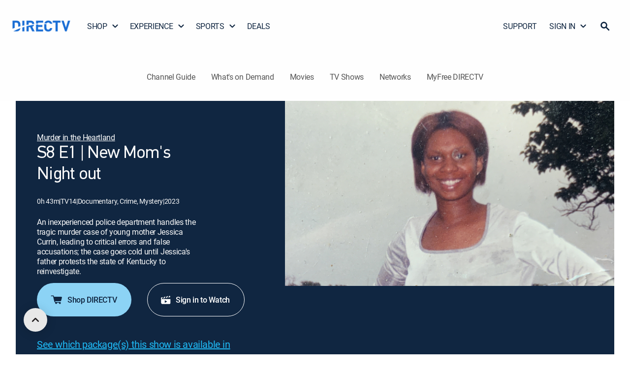

--- FILE ---
content_type: text/html; charset=utf-8
request_url: https://www.directv.com/guide/EPISODE/Murder-in-the-Heartland-New-Moms-Night-out-7e4e93af-7ce6-b815-9741-1d32220508d7
body_size: 37079
content:
<!DOCTYPE html><html lang="en"><head><meta charSet="utf-8" data-next-head=""/><meta name="viewport" content="initial-scale=1, width=device-width" data-next-head=""/><meta name="robots" content="INDEX,FOLLOW,MAX-IMAGE-PREVIEW:LARGE,MAX-SNIPPET:-1,MAX-VIDEO-PREVIEW:-1" data-next-head=""/><meta name="keywords" content="Murder in the Heartland, New Mom&#x27;s Night out, Season 8, Episode 1" data-next-head=""/><meta name="twitter:creator" content="@DIRECTV" data-next-head=""/><meta name="twitter:site" content="@DIRECTV" data-next-head=""/><meta name="description" content="Stream episode New Mom&#x27;s Night out from Murder in the Heartland Season 8 on DIRECTV." data-next-head=""/><meta property="og:description" content="Stream episode New Mom&#x27;s Night out from Murder in the Heartland Season 8 on DIRECTV." data-next-head=""/><meta name="twitter:description" content="Stream episode New Mom&#x27;s Night out from Murder in the Heartland Season 8 on DIRECTV." data-next-head=""/><meta name="twitter:title" content="Watch Murder in the Heartland New Mom&#x27;s Night out S8 E1 | DIRECTV." data-next-head=""/><meta name="twitter:image" content="https://dfwfis.prod.dtvcdn.com/catalog/image/imageserver/v1/service/episode/3cac7779-236a-47f0-9c1a-72827ea2f7ff/keyframe-ci/640/360" data-next-head=""/><meta name="twitter:url" content="https://www.directv.com/guide/EPISODE/Murder-in-the-Heartland-New-Moms-Night-out-7e4e93af-7ce6-b815-9741-1d32220508d7" data-next-head=""/><title data-next-head="">Watch Murder in the Heartland New Mom&#x27;s Night out S8 E1 | DIRECTV.</title><meta property="og:title" content="Watch Murder in the Heartland New Mom&#x27;s Night out S8 E1 | DIRECTV." data-next-head=""/><meta property="og:image" content="https://dfwfis.prod.dtvcdn.com/catalog/image/imageserver/v1/service/episode/3cac7779-236a-47f0-9c1a-72827ea2f7ff/keyframe-ci/640/360" data-next-head=""/><meta property="og:site_name" content="DIRECTV" data-next-head=""/><meta property="og:type" content="website" data-next-head=""/><link rel="canonical" href="https://www.directv.com/guide/EPISODE/Murder-in-the-Heartland-New-Moms-Night-out-7e4e93af-7ce6-b815-9741-1d32220508d7" data-next-head=""/><meta property="og:url" content="https://www.directv.com/guide/EPISODE/Murder-in-the-Heartland-New-Moms-Night-out-7e4e93af-7ce6-b815-9741-1d32220508d7" data-next-head=""/><meta property="og:sportPath" content="/sports" data-next-head=""/><link rel="preload" as="image" fetchPriority="high" href="https://dfwfis.prod.dtvcdn.com/catalog/image/imageserver/v1/service/episode/3cac7779-236a-47f0-9c1a-72827ea2f7ff/keyframe-ci/640/360" media="(min-width: 1099px) and (-webkit-max-device-pixel-ratio: 1.99), (min-width: 1099px) and (max-resolution: 191dpi)" data-next-head=""/><link rel="preload" as="image" fetchPriority="high" href="https://dfwfis.prod.dtvcdn.com/catalog/image/imageserver/v1/service/episode/3cac7779-236a-47f0-9c1a-72827ea2f7ff/keyframe-ci/640/360" media="(min-width: 600px) and (max-width: 1098px) and (-webkit-max-device-pixel-ratio: 1.99), (min-width: 600px) and (max-width: 1098px) and (max-resolution: 191dpi)" data-next-head=""/><link rel="preload" as="image" fetchPriority="high" href="https://dfwfis.prod.dtvcdn.com/catalog/image/imageserver/v1/service/episode/3cac7779-236a-47f0-9c1a-72827ea2f7ff/keyframe-ci/640/360" media="(max-width: 599px) and (-webkit-max-device-pixel-ratio: 1.99), (max-width: 599px) and (max-resolution: 191dpi)" data-next-head=""/><link rel="preload" as="image" fetchPriority="high" href="https://dfwfis.prod.dtvcdn.com/catalog/image/imageserver/v1/service/episode/3cac7779-236a-47f0-9c1a-72827ea2f7ff/keyframe-ci/640/360" media="(min-width: 1099px) and (-webkit-min-device-pixel-ratio: 2), (min-width: 1099px) and (min-resolution: 192dpi)" data-next-head=""/><link rel="preload" as="image" fetchPriority="high" href="https://dfwfis.prod.dtvcdn.com/catalog/image/imageserver/v1/service/episode/3cac7779-236a-47f0-9c1a-72827ea2f7ff/keyframe-ci/640/360" media="(min-width: 600px) and (max-width: 1098px) and (-webkit-min-device-pixel-ratio: 2), (min-width: 600px) and (max-width: 1098px) and (min-resolution: 192dpi)" data-next-head=""/><link rel="preload" as="image" fetchPriority="high" href="https://dfwfis.prod.dtvcdn.com/catalog/image/imageserver/v1/service/episode/3cac7779-236a-47f0-9c1a-72827ea2f7ff/keyframe-ci/640/360" media="(max-width: 599px) and (-webkit-min-device-pixel-ratio: 2), (max-width: 599px) and (min-resolution: 192dpi)" data-next-head=""/><link as="font" crossorigin="anonymous" href="/dtvassets/global/fonts/Roboto-Medium.woff2" rel="preload" type="font/woff2"/><link as="font" crossorigin="anonymous" href="/dtvassets/global/fonts/Roboto-Regular.woff2" rel="preload" type="font/woff2"/><link as="font" crossorigin="anonymous" href="/dtvassets/global/fonts/Roboto-Bold.woff2" rel="preload" type="font/woff2"/><link as="font" crossorigin="anonymous" href="/dtvassets/sales/uf/dtv-ui/fonts/PFDINTextPro-Regular.woff2" rel="preload" type="font/woff2"/><link as="font" crossorigin="anonymous" href="/dtvassets/sales/uf/dtv-ui/fonts/PFDINTextPro-Light.woff2" rel="preload" type="font/woff2"/><link as="font" crossorigin="anonymous" href="/dtvassets/sales/uf/dtv-ui/fonts/PFDINTextPro-Bold.woff2" rel="preload" type="font/woff2"/><link as="font" crossorigin="anonymous" href="/dtvassets/sales/uf/dtv-ui/fonts/PFDINTextPro-Medium.woff2" rel="preload" type="font/woff2"/><link rel="shortcut icon" href="/favicon.ico"/><meta name="emotion-insertion-point" content=""/><script type="application/ld+json" data-next-head="">{
  "@context": "https://schema.org",
  "@type": "TVEpisode",
  "@id": "https://www.directv.com/guide/EPISODE/Murder-in-the-Heartland-New-Moms-Night-out-7e4e93af-7ce6-b815-9741-1d32220508d7#episode",
  "url": "https://www.directv.com/guide/EPISODE/Murder-in-the-Heartland-New-Moms-Night-out-7e4e93af-7ce6-b815-9741-1d32220508d7",
  "name": "New Mom's Night out",
  "description": "An inexperienced police department handles the tragic murder case of young mother Jessica Currin, leading to critical errors and false accusations; the case goes cold until Jessica's father protests the state of Kentucky to reinvestigate.",
  "image": [
    "https://dfwfis.prod.dtvcdn.com/catalog/image/imageserver/v1/service/episode/3cac7779-236a-47f0-9c1a-72827ea2f7ff/keyframe-ci/640/360",
    "https://dfwfis.prod.dtvcdn.com/catalog/image/imageserver/v1/service/episode/3cac7779-236a-47f0-9c1a-72827ea2f7ff/keyframe-ci/640/360"
  ],
  "contentRating": "TV-14",
  "duration": "PT25M",
  "genre": [
    "Comedy"
  ],
  "inLanguage": "en",
  "isAccessibleForFree": false,
  "episodeNumber": 1,
  "partOfTVSeries": {
    "@type": "TVSeries",
    "@id": "https://www.directv.com/guide/tv-shows/Murder-in-the-Heartland-87424ca3-8729-6c6a-b415-500d504e47e4#series",
    "name": "Murder in the Heartland",
    "url": "https://www.directv.com/guide/tv-shows/Murder-in-the-Heartland-87424ca3-8729-6c6a-b415-500d504e47e4"
  }
}</script><script>	(function(w,d,s,l,i){w[l]=w[l]||[];w[l].push({'gtm.start':new Date().getTime(),event:'gtm.js'});
                    var isProd = w?.location?.origin === "https://www.directv.com"; 
                    const gtmValues = { prodId: isProd ? "cvrSnbSB4i9EeyExvYzmrg" : "_W4ixasIEwfXSzppGw9u7Q", gtmPreview: isProd ? "env-1" : "env-26" };
                    
                    var f=d.getElementsByTagName(s)[0],
                      j=d.createElement(s),
                      dl=l!='dataLayer'?'&l='+l:'';
                      j.async=true;
                    j.src='https://www.googletagmanager.com/gtm.js?id='+ i + dl + '&gtm_auth=' + gtmValues.prodId + '&gtm_preview=' + gtmValues.gtmPreview + '&gtm_cookies_win=x';
                    f.parentNode.insertBefore(j,f);
                    var urlParams=new URLSearchParams(window.location.search);if(urlParams.get("redirectToOv")){var isiOS=navigator.userAgent.match("iPad")||navigator.userAgent.match("iPhone")||navigator.userAgent.match("iPod"),isAndroid=navigator.userAgent.match("Android");isiOS||isAndroid?(w.location=isAndroid?"dtvnow://deeplink.directvnow.com":"dfw://deeplink.directvnow.com",fallbackLink=isAndroid?"https://play.google.com/store/apps/details?id=com.att.tv":"https://apps.apple.com/us/app/id1136238277",w.setTimeout(function(){w.location.replace(fallbackLink)},1)):w.location="https://stream.directv.com/watchnow"}
                  })(window,document,'script','dataLayer','GTM-PJR2VDH');</script><style data-emotion="mui-style-global 0"></style><style data-emotion="mui-style-global 1uhrdly">html{-webkit-font-smoothing:antialiased;-moz-osx-font-smoothing:grayscale;box-sizing:border-box;-webkit-text-size-adjust:100%;}*,*::before,*::after{box-sizing:inherit;}strong,b{font-weight:700;}body{margin:0em;color:rgba(0, 0, 0, 0.87);font-family:roboto-regular;font-size:24px;font-weight:400;line-height:1.3em;letter-spacing:-0.02em;background-color:#fff;}@media (min-width: 1440px) and (max-width: 1699px){body{font-size:20px;}}@media (min-width: 1200px) and (max-width: 1439px){body{font-size:20px;}}@media (min-width: 600px) and (max-width: 1199px){body{font-size:16px;}}@media (max-width: 599px){body{font-size:16px;}}@media print{body{background-color:#fff;}}body::backdrop{background-color:#fff;}@font-face{font-family:PFDinReg;font-style:normal;font-weight:400;font-display:swap;src:url('/dtvassets/sales/uf/dtv-ui/fonts/PFDINTextPro-Regular.woff2') format('woff2');}@font-face{font-family:PFDinMed;font-style:normal;font-weight:500;font-display:swap;src:url('/dtvassets/sales/uf/dtv-ui/fonts/PFDINTextPro-Medium.woff2') format('woff2');}@font-face{font-family:PFDinBlack;font-style:normal;font-weight:700;font-display:swap;src:url('/dtvassets/sales/uf/dtv-ui/fonts/PFDINTextPro-Bold.woff2') format('woff2');}@font-face{font-family:roboto-regular;font-style:regular;font-weight:400;font-display:swap;src:url('/dtvassets/global/fonts/Roboto-Regular.woff2') format('woff2');}@font-face{font-family:roboto-medium;font-style:medium;font-weight:500;font-display:swap;src:url('/dtvassets/global/fonts/Roboto-Medium.woff2') format('woff2');}@font-face{font-family:roboto-bold;font-style:bold;font-weight:700;font-display:swap;src:url('/dtvassets/global/fonts/Roboto-Bold.woff2') format('woff2');}</style><style data-emotion="mui-style 1of3kzi 8dl5ef 8x60fu 1f4ui17 13b7ne0 3gdm47 lvyhv6 1071zrr 1l6c7y9 okn1mf 89fvk7 ovzdu5 1vfk9kf d66i0y pt151d ign3bo 1hy9t21 11oelts 19hlrm6 17kiqg 1q2nv64 aqikbz 1e24jz2 l57f7p j02c5g 6p53nv 11e74f6 24u0i6 70qvj9 ot8kv3 15jt8qf 1cu5gdj 1dycr57 1ny39ha 1jr4ib pm3i3u 53bz7k 1y3w4ji 1swuidn hl0im7 ytcfmb vp9ak5 scjdrp dn6tor 12n5ds9 1236amg 1b4c4cu 8756v6 1ao2306 14rsveu l9bcxv vnlc7r vgvxi4 1u5ykn3 18hocva 1hwbzdv 1fllaxq 13ped18 w7wj7c 1mlje2a zewhuk 1gia7jy dx1oou 1payl3t 16a96b4 1tyxrt2 xom1uj rhrzud jfhveh 117hpiu 134jjft r3n79e 1dnbmvk 1hcyly1 n4rb9f 17v2rup 1mplwvl 131hlsa 19cn5qq vtedkt xfp1ju 6szeu4 uewl2b 2e2z4a 4dkg30 1ycb7o6 1gal1du 1oh79qv q521u9 o7b03i d3dtul 1a7b5zw 1hyfx7x 1um60n9 4ivcax 1d3bbye 1uqcems y21f4y x2apaa 1mxbh7l l1h0si 1swjvrz 1saqtby vzs011 wts7l3 cfm5gl qqcii5 59ytgd najbj7 14l1q8w 1mrvbt zjrey8 191vc0j">.mui-style-1of3kzi{-webkit-font-smoothing:antialiased;-moz-osx-font-smoothing:grayscale;box-sizing:border-box;-webkit-text-size-adjust:100%;color:rgba(0, 0, 0, 0.87);font-family:roboto-regular;font-size:24px;font-weight:400;line-height:1.3em;margin:0em;letter-spacing:-0.02em;background-color:#fff;}@media (min-width: 1440px) and (max-width: 1699px){.mui-style-1of3kzi{font-size:20px;}}@media (min-width: 1200px) and (max-width: 1439px){.mui-style-1of3kzi{font-size:20px;}}@media (min-width: 600px) and (max-width: 1199px){.mui-style-1of3kzi{font-size:16px;}}@media (max-width: 599px){.mui-style-1of3kzi{font-size:16px;}}@media print{.mui-style-1of3kzi{background-color:#fff;}}.mui-style-1of3kzi *,.mui-style-1of3kzi *::before,.mui-style-1of3kzi *::after{box-sizing:inherit;}.mui-style-1of3kzi strong,.mui-style-1of3kzi b{font-weight:700;}@font-face{font-family:PFDinReg;font-style:normal;font-weight:400;font-display:swap;src:url('/dtvassets/sales/uf/dtv-ui/fonts/PFDINTextPro-Regular.woff2') format('woff2');}@font-face{font-family:PFDinMed;font-style:normal;font-weight:500;font-display:swap;src:url('/dtvassets/sales/uf/dtv-ui/fonts/PFDINTextPro-Medium.woff2') format('woff2');}@font-face{font-family:PFDinBlack;font-style:normal;font-weight:700;font-display:swap;src:url('/dtvassets/sales/uf/dtv-ui/fonts/PFDINTextPro-Bold.woff2') format('woff2');}@font-face{font-family:roboto-regular;font-style:regular;font-weight:400;font-display:swap;src:url('/dtvassets/global/fonts/Roboto-Regular.woff2') format('woff2');}@font-face{font-family:roboto-medium;font-style:medium;font-weight:500;font-display:swap;src:url('/dtvassets/global/fonts/Roboto-Medium.woff2') format('woff2');}@font-face{font-family:roboto-bold;font-style:bold;font-weight:700;font-display:swap;src:url('/dtvassets/global/fonts/Roboto-Bold.woff2') format('woff2');}.mui-style-8dl5ef{width:100%;max-width:2000px;padding:0px;margin:0px auto;background-color:#FEFEFE;}.mui-style-8x60fu{display:-webkit-inline-box;display:-webkit-inline-flex;display:-ms-inline-flexbox;display:inline-flex;-webkit-align-items:center;-webkit-box-align:center;-ms-flex-align:center;align-items:center;-webkit-box-pack:center;-ms-flex-pack:center;-webkit-justify-content:center;justify-content:center;position:relative;box-sizing:border-box;-webkit-tap-highlight-color:transparent;background-color:transparent;outline:0;border:0;margin:0;border-radius:0;padding:0;cursor:pointer;-webkit-user-select:none;-moz-user-select:none;-ms-user-select:none;user-select:none;vertical-align:middle;-moz-appearance:none;-webkit-appearance:none;-webkit-text-decoration:none;text-decoration:none;color:inherit;font-family:PFDinReg,PFDinMed,sans-serif,roboto;font-weight:500;font-size:0.875rem;line-height:1.75;text-transform:uppercase;min-width:64px;padding:6px 16px;border-radius:4px;-webkit-transition:background-color 250ms cubic-bezier(0.4, 0, 0.2, 1) 0ms,box-shadow 250ms cubic-bezier(0.4, 0, 0.2, 1) 0ms,border-color 250ms cubic-bezier(0.4, 0, 0.2, 1) 0ms,color 250ms cubic-bezier(0.4, 0, 0.2, 1) 0ms;transition:background-color 250ms cubic-bezier(0.4, 0, 0.2, 1) 0ms,box-shadow 250ms cubic-bezier(0.4, 0, 0.2, 1) 0ms,border-color 250ms cubic-bezier(0.4, 0, 0.2, 1) 0ms,color 250ms cubic-bezier(0.4, 0, 0.2, 1) 0ms;box-shadow:none;font-size:16px;border-radius:100px;font-family:roboto-medium;font-weight:500;line-height:1.25em;min-width:unset;text-transform:unset;-webkit-transition:none;transition:none;box-shadow:none;padding:0;color:#121212;background-color:transparent;-webkit-text-decoration:underline;text-decoration:underline;border:none;width:0px;text-align:center;position:absolute;top:0;opacity:0%;height:0px;overflow:hidden;vertical-align:baseline;-webkit-clip-path:inset(1px 1px 1px 1px);clip-path:inset(1px 1px 1px 1px);font-size:0.7rem;padding:0 3px 0 3px;margin:0 5px 0 0;}.mui-style-8x60fu::-moz-focus-inner{border-style:none;}.mui-style-8x60fu.Mui-disabled{pointer-events:none;cursor:default;}@media print{.mui-style-8x60fu{-webkit-print-color-adjust:exact;color-adjust:exact;}}.mui-style-8x60fu:hover{-webkit-text-decoration:none;text-decoration:none;background-color:rgba(0, 0, 0, 0.04);}@media (hover: none){.mui-style-8x60fu:hover{background-color:transparent;}}.mui-style-8x60fu.Mui-disabled{color:rgba(0, 0, 0, 0.26);}.mui-style-8x60fu:hover{box-shadow:none;}.mui-style-8x60fu.Mui-focusVisible{box-shadow:none;}.mui-style-8x60fu:active{box-shadow:none;}.mui-style-8x60fu.Mui-disabled{box-shadow:none;}.mui-style-8x60fu:hover,.mui-style-8x60fu:focus,.mui-style-8x60fu:active{-webkit-text-decoration:underline;text-decoration:underline;}@media (max-width: 599px){.mui-style-8x60fu:hover,.mui-style-8x60fu:focus,.mui-style-8x60fu:active{background-color:transparent;color:#121212;}}.mui-style-8x60fu:focus{position:absolute;opacity:100%;display:inline-block;height:20px;width:auto;max-width:150px;overflow:visible;color:black!important;background-color:white!important;border-color:lightgray;border-radius:2px;-webkit-clip-path:none;clip-path:none;box-shadow:none;-webkit-text-decoration:none;text-decoration:none;outline:2px solid #5893DB;outline-offset:-2px;z-index:1200;}.mui-style-1f4ui17{display:-webkit-box;display:-webkit-flex;display:-ms-flexbox;display:flex;-webkit-align-items:center;-webkit-box-align:center;-ms-flex-align:center;align-items:center;width:100%;-webkit-box-pack:center;-ms-flex-pack:center;-webkit-justify-content:center;justify-content:center;}@media (min-width:0px){.mui-style-1f4ui17{min-height:64px;}}@media (min-width:1199px){.mui-style-1f4ui17{min-height:96px;}}.mui-style-13b7ne0{margin:0 auto;width:100%;max-width:2000px;}@media (min-width:0px){.mui-style-13b7ne0{padding:0px 20px;}}@media (min-width:600px){.mui-style-13b7ne0{padding:0px 32px;}}@media (min-width:1199px){.mui-style-13b7ne0{padding:8px 24px;}}.mui-style-3gdm47{padding:0px;-webkit-align-items:center;-webkit-box-align:center;-ms-flex-align:center;align-items:center;width:100%;-webkit-box-pack:justify;-webkit-justify-content:space-between;justify-content:space-between;position:relative;gap:24px;}@media (min-width:0px){.mui-style-3gdm47{display:none;}}@media (min-width:1199px){.mui-style-3gdm47{display:-webkit-box;display:-webkit-flex;display:-ms-flexbox;display:flex;}}.mui-style-lvyhv6{margin:0 20px 0 0;padding:0;}.mui-style-1071zrr{display:-webkit-inline-box;display:-webkit-inline-flex;display:-ms-inline-flexbox;display:inline-flex;-webkit-align-items:center;-webkit-box-align:center;-ms-flex-align:center;align-items:center;-webkit-box-pack:center;-ms-flex-pack:center;-webkit-justify-content:center;justify-content:center;position:relative;box-sizing:border-box;-webkit-tap-highlight-color:transparent;background-color:transparent;outline:0;border:0;margin:0;border-radius:0;padding:0;cursor:pointer;-webkit-user-select:none;-moz-user-select:none;-ms-user-select:none;user-select:none;vertical-align:middle;-moz-appearance:none;-webkit-appearance:none;-webkit-text-decoration:none;text-decoration:none;color:inherit;font-family:PFDinReg,PFDinMed,sans-serif,roboto;font-weight:500;font-size:0.875rem;line-height:1.75;text-transform:uppercase;min-width:64px;padding:6px 16px;border-radius:4px;-webkit-transition:background-color 250ms cubic-bezier(0.4, 0, 0.2, 1) 0ms,box-shadow 250ms cubic-bezier(0.4, 0, 0.2, 1) 0ms,border-color 250ms cubic-bezier(0.4, 0, 0.2, 1) 0ms,color 250ms cubic-bezier(0.4, 0, 0.2, 1) 0ms;transition:background-color 250ms cubic-bezier(0.4, 0, 0.2, 1) 0ms,box-shadow 250ms cubic-bezier(0.4, 0, 0.2, 1) 0ms,border-color 250ms cubic-bezier(0.4, 0, 0.2, 1) 0ms,color 250ms cubic-bezier(0.4, 0, 0.2, 1) 0ms;box-shadow:none;font-size:16px;border-radius:100px;font-family:roboto-medium;font-weight:500;line-height:1.25em;min-width:unset;text-transform:unset;-webkit-transition:none;transition:none;box-shadow:none;padding:0;color:#121212;background-color:transparent;-webkit-text-decoration:underline;text-decoration:underline;border:none;text-align:center;padding:0px;margin:0px;}.mui-style-1071zrr::-moz-focus-inner{border-style:none;}.mui-style-1071zrr.Mui-disabled{pointer-events:none;cursor:default;}@media print{.mui-style-1071zrr{-webkit-print-color-adjust:exact;color-adjust:exact;}}.mui-style-1071zrr:hover{-webkit-text-decoration:none;text-decoration:none;background-color:rgba(0, 0, 0, 0.04);}@media (hover: none){.mui-style-1071zrr:hover{background-color:transparent;}}.mui-style-1071zrr.Mui-disabled{color:rgba(0, 0, 0, 0.26);}.mui-style-1071zrr:hover{box-shadow:none;}.mui-style-1071zrr.Mui-focusVisible{box-shadow:none;}.mui-style-1071zrr:active{box-shadow:none;}.mui-style-1071zrr.Mui-disabled{box-shadow:none;}.mui-style-1071zrr:hover,.mui-style-1071zrr:focus,.mui-style-1071zrr:active{-webkit-text-decoration:underline;text-decoration:underline;}@media (max-width: 599px){.mui-style-1071zrr:hover,.mui-style-1071zrr:focus,.mui-style-1071zrr:active{background-color:transparent;color:#121212;}}@media (min-width:0px){.mui-style-1071zrr{width:95px;}}@media (min-width:600px){.mui-style-1071zrr{width:120px;}}@media (min-width:1199px){.mui-style-1071zrr{width:120px;height:90px;}}.mui-style-1071zrr:hover{background:transparent;-webkit-text-decoration:none;text-decoration:none;}.mui-style-1071zrr:focus{-webkit-text-decoration:none;text-decoration:none;background-color:none;}.mui-style-1071zrr:focus-visible{-webkit-text-decoration:none;text-decoration:none;background-color:transparent;outline:2px solid #5893DB;border-radius:0px;outline-offset:-2px;}.mui-style-1071zrr span{margin:0px;width:100%;height:100%;}.mui-style-1l6c7y9{display:inherit;margin-right:8px;margin-left:-4px;}.mui-style-1l6c7y9>*:nth-of-type(1){font-size:20px;}.mui-style-okn1mf{line-height:0px;width:100%;height:100%;}.mui-style-89fvk7{display:block;-webkit-background-size:cover;background-size:cover;background-repeat:no-repeat;-webkit-background-position:center;background-position:center;width:100%;object-fit:cover;width:100%;height:100%;object-fit:contain;}.mui-style-ovzdu5{list-style:none;margin:0;padding:0;position:relative;padding-top:8px;padding-bottom:8px;display:-webkit-box;display:-webkit-flex;display:-ms-flexbox;display:flex;width:auto;padding:0;gap:4px;}.mui-style-1vfk9kf{display:-webkit-box;display:-webkit-flex;display:-ms-flexbox;display:flex;-webkit-box-pack:start;-ms-flex-pack:start;-webkit-justify-content:flex-start;justify-content:flex-start;-webkit-align-items:center;-webkit-box-align:center;-ms-flex-align:center;align-items:center;position:relative;-webkit-text-decoration:none;text-decoration:none;width:100%;box-sizing:border-box;text-align:left;padding-top:8px;padding-bottom:8px;padding-left:16px;padding-right:16px;padding:0px;position:relative;}.mui-style-1vfk9kf.Mui-focusVisible{background-color:rgba(0, 0, 0, 0.12);}.mui-style-1vfk9kf.Mui-selected{background-color:rgba(25, 118, 210, 0.08);}.mui-style-1vfk9kf.Mui-selected.Mui-focusVisible{background-color:rgba(25, 118, 210, 0.2);}.mui-style-1vfk9kf.Mui-disabled{opacity:0.38;}.mui-style-1vfk9kf:hover .gnav-dropdown{display:block;}.mui-style-1vfk9kf:hover .arrow{-webkit-transform:rotate(180deg);-moz-transform:rotate(180deg);-ms-transform:rotate(180deg);transform:rotate(180deg);}.mui-style-1vfk9kf:focus-visible{outline:2px solid #5893DB;outline-offset:-2px;border-radius:2px;}.mui-style-d66i0y{display:-webkit-inline-box;display:-webkit-inline-flex;display:-ms-inline-flexbox;display:inline-flex;-webkit-align-items:center;-webkit-box-align:center;-ms-flex-align:center;align-items:center;-webkit-box-pack:center;-ms-flex-pack:center;-webkit-justify-content:center;justify-content:center;position:relative;box-sizing:border-box;-webkit-tap-highlight-color:transparent;background-color:transparent;outline:0;border:0;margin:0;border-radius:0;padding:0;cursor:pointer;-webkit-user-select:none;-moz-user-select:none;-ms-user-select:none;user-select:none;vertical-align:middle;-moz-appearance:none;-webkit-appearance:none;-webkit-text-decoration:none;text-decoration:none;color:inherit;font-family:PFDinReg,PFDinMed,sans-serif,roboto;font-weight:500;font-size:0.875rem;line-height:1.75;text-transform:uppercase;min-width:64px;padding:6px 16px;border-radius:4px;-webkit-transition:background-color 250ms cubic-bezier(0.4, 0, 0.2, 1) 0ms,box-shadow 250ms cubic-bezier(0.4, 0, 0.2, 1) 0ms,border-color 250ms cubic-bezier(0.4, 0, 0.2, 1) 0ms,color 250ms cubic-bezier(0.4, 0, 0.2, 1) 0ms;transition:background-color 250ms cubic-bezier(0.4, 0, 0.2, 1) 0ms,box-shadow 250ms cubic-bezier(0.4, 0, 0.2, 1) 0ms,border-color 250ms cubic-bezier(0.4, 0, 0.2, 1) 0ms,color 250ms cubic-bezier(0.4, 0, 0.2, 1) 0ms;box-shadow:none;font-size:16px;border-radius:100px;font-family:roboto-medium;font-weight:500;line-height:1.25em;min-width:unset;text-transform:unset;-webkit-transition:none;transition:none;box-shadow:none;padding:0;color:#121212;background-color:transparent;-webkit-text-decoration:underline;text-decoration:underline;border:none;width:-webkit-max-content;width:-moz-max-content;width:max-content;text-align:left;-webkit-text-decoration:none;text-decoration:none;color:#102641;display:-webkit-box;display:-webkit-flex;display:-ms-flexbox;display:flex;font-family:roboto-regular;font-size:20px;font-weight:400;line-height:1.3em;margin:0em;letter-spacing:-0.02em;border-radius:0px;-webkit-align-items:center;-webkit-box-align:center;-ms-flex-align:center;align-items:center;}.mui-style-d66i0y::-moz-focus-inner{border-style:none;}.mui-style-d66i0y.Mui-disabled{pointer-events:none;cursor:default;}@media print{.mui-style-d66i0y{-webkit-print-color-adjust:exact;color-adjust:exact;}}.mui-style-d66i0y:hover{-webkit-text-decoration:none;text-decoration:none;background-color:rgba(0, 0, 0, 0.04);}@media (hover: none){.mui-style-d66i0y:hover{background-color:transparent;}}.mui-style-d66i0y.Mui-disabled{color:rgba(0, 0, 0, 0.26);}.mui-style-d66i0y:hover{box-shadow:none;}.mui-style-d66i0y.Mui-focusVisible{box-shadow:none;}.mui-style-d66i0y:active{box-shadow:none;}.mui-style-d66i0y.Mui-disabled{box-shadow:none;}.mui-style-d66i0y:hover,.mui-style-d66i0y:focus,.mui-style-d66i0y:active{-webkit-text-decoration:underline;text-decoration:underline;}@media (max-width: 599px){.mui-style-d66i0y:hover,.mui-style-d66i0y:focus,.mui-style-d66i0y:active{background-color:transparent;color:#121212;}}@media (min-width:0px){.mui-style-d66i0y{padding:16px;}}@media (min-width:600px){.mui-style-d66i0y{padding:16px 28px 16px 28px;}}@media (min-width:1199px){.mui-style-d66i0y{padding:16px 13px 16px 13px!important;font-size:16px!important;}}@media (min-width:1440px){.mui-style-d66i0y{font-size:20px!important;}}@media (min-width:1700px){.mui-style-d66i0y{font-size:20px!important;}}.mui-style-d66i0y:hover{-webkit-text-decoration:none;text-decoration:none;background-color:none;border-radius:0;}.mui-style-d66i0y:focus{-webkit-text-decoration:none;text-decoration:none;background-color:none;border-radius:0;}.mui-style-d66i0y:focus-visible{-webkit-text-decoration:none;text-decoration:none;background-color:transparent;outline:2px solid #5893DB;outline-offset:-2px;border-radius:0;}@media (min-width:0px){.mui-style-d66i0y{padding:16px 5px 16px 12px;margin-right:-5px;}}@media (min-width:600px){.mui-style-d66i0y{padding:16px 16px 16px 16px;margin-right:0px;}}.mui-style-d66i0y.DtvButtonBase-root,.mui-style-d66i0y.MuiButtonBase-root{webkit-transition:background-color 150ms cubic-bezier(0.4, 0, 0.2, 1) 0ms;-webkit-transition:background-color 150ms cubic-bezier(0.4, 0, 0.2, 1) 0ms;transition:background-color 150ms cubic-bezier(0.4, 0, 0.2, 1) 0ms;}.mui-style-d66i0y>.DtvAvatar-root,.mui-style-d66i0y>.MuiAvatar-root{width:40px;height:40px;}@media (min-width: 1440px) and (max-width: 1699px){.mui-style-d66i0y{font-size:16px;}}@media (min-width: 1200px) and (max-width: 1439px){.mui-style-d66i0y{font-size:16px;}}@media (min-width: 600px) and (max-width: 1199px){.mui-style-d66i0y{font-size:16px;}}@media (max-width: 599px){.mui-style-d66i0y{font-size:16px;}}.mui-style-pt151d{display:inherit;margin-right:-4px;margin-left:8px;}.mui-style-pt151d>*:nth-of-type(1){font-size:20px;}.mui-style-ign3bo{position:relative;display:-webkit-box;display:-webkit-flex;display:-ms-flexbox;display:flex;-webkit-align-items:center;-webkit-box-align:center;-ms-flex-align:center;align-items:center;-webkit-box-pack:center;-ms-flex-pack:center;-webkit-justify-content:center;justify-content:center;-webkit-flex-shrink:0;-ms-flex-negative:0;flex-shrink:0;width:40px;height:40px;font-family:PFDinReg,PFDinMed,sans-serif,roboto;font-size:1.25rem;line-height:1;border-radius:50%;overflow:hidden;-webkit-user-select:none;-moz-user-select:none;-ms-user-select:none;user-select:none;height:16px;width:16px;}.mui-style-1hy9t21{width:100%;height:100%;text-align:center;object-fit:cover;color:transparent;text-indent:10000px;}.mui-style-11oelts{background-color:#fff;color:rgba(0, 0, 0, 0.87);-webkit-transition:box-shadow 300ms cubic-bezier(0.4, 0, 0.2, 1) 0ms;transition:box-shadow 300ms cubic-bezier(0.4, 0, 0.2, 1) 0ms;border-radius:4px;box-shadow:0px 2px 1px -1px rgba(0,0,0,0.2),0px 1px 1px 0px rgba(0,0,0,0.14),0px 1px 3px 0px rgba(0,0,0,0.12);display:none;position:absolute;box-shadow:none;z-index:1200;}.mui-style-19hlrm6{list-style:none;margin:0;padding:0;position:relative;padding-top:8px;padding-bottom:8px;padding:0px;border:1px solid #8D8D8D;border-radius:4px;width:270px;box-shadow:0px 2px 10px 0px #0000001A;background:#FFFFFF;}.mui-style-17kiqg{display:-webkit-box;display:-webkit-flex;display:-ms-flexbox;display:flex;-webkit-box-pack:start;-ms-flex-pack:start;-webkit-justify-content:flex-start;justify-content:flex-start;-webkit-align-items:center;-webkit-box-align:center;-ms-flex-align:center;align-items:center;position:relative;-webkit-text-decoration:none;text-decoration:none;width:100%;box-sizing:border-box;text-align:left;padding-top:8px;padding-bottom:8px;padding-left:16px;padding-right:16px;padding:0px;font-family:roboto-regular;font-size:20px;font-weight:400;line-height:1.3em;margin:0em;letter-spacing:-0.02em;position:relative;color:#102641;display:block;}.mui-style-17kiqg.Mui-focusVisible{background-color:rgba(0, 0, 0, 0.12);}.mui-style-17kiqg.Mui-selected{background-color:rgba(25, 118, 210, 0.08);}.mui-style-17kiqg.Mui-selected.Mui-focusVisible{background-color:rgba(25, 118, 210, 0.2);}.mui-style-17kiqg.Mui-disabled{opacity:0.38;}@media (min-width: 1440px) and (max-width: 1699px){.mui-style-17kiqg{font-size:16px;}}@media (min-width: 1200px) and (max-width: 1439px){.mui-style-17kiqg{font-size:16px;}}@media (min-width: 600px) and (max-width: 1199px){.mui-style-17kiqg{font-size:16px;}}@media (max-width: 599px){.mui-style-17kiqg{font-size:16px;}}.mui-style-1q2nv64{display:-webkit-inline-box;display:-webkit-inline-flex;display:-ms-inline-flexbox;display:inline-flex;-webkit-align-items:center;-webkit-box-align:center;-ms-flex-align:center;align-items:center;-webkit-box-pack:center;-ms-flex-pack:center;-webkit-justify-content:center;justify-content:center;position:relative;box-sizing:border-box;-webkit-tap-highlight-color:transparent;background-color:transparent;outline:0;border:0;margin:0;border-radius:0;padding:0;cursor:pointer;-webkit-user-select:none;-moz-user-select:none;-ms-user-select:none;user-select:none;vertical-align:middle;-moz-appearance:none;-webkit-appearance:none;-webkit-text-decoration:none;text-decoration:none;color:inherit;font-family:PFDinReg,PFDinMed,sans-serif,roboto;font-weight:500;font-size:0.875rem;line-height:1.75;text-transform:uppercase;min-width:64px;padding:6px 16px;border-radius:4px;-webkit-transition:background-color 250ms cubic-bezier(0.4, 0, 0.2, 1) 0ms,box-shadow 250ms cubic-bezier(0.4, 0, 0.2, 1) 0ms,border-color 250ms cubic-bezier(0.4, 0, 0.2, 1) 0ms,color 250ms cubic-bezier(0.4, 0, 0.2, 1) 0ms;transition:background-color 250ms cubic-bezier(0.4, 0, 0.2, 1) 0ms,box-shadow 250ms cubic-bezier(0.4, 0, 0.2, 1) 0ms,border-color 250ms cubic-bezier(0.4, 0, 0.2, 1) 0ms,color 250ms cubic-bezier(0.4, 0, 0.2, 1) 0ms;box-shadow:none;font-size:16px;border-radius:100px;font-family:roboto-medium;font-weight:500;line-height:1.25em;min-width:unset;text-transform:unset;-webkit-transition:none;transition:none;box-shadow:none;padding:0;color:#121212;background-color:transparent;-webkit-text-decoration:underline;text-decoration:underline;border:none;width:100%;text-align:left;-webkit-text-decoration:none;text-decoration:none;font-family:roboto-regular;font-size:20px;font-weight:400;line-height:1.3em;margin:0em;letter-spacing:-0.02em;color:inherit;padding:15px 0px 15px 16px;border-radius:4px 4px 0 0;height:100%;display:-webkit-box;display:-webkit-flex;display:-ms-flexbox;display:flex;-webkit-box-pack:justify;-webkit-justify-content:space-between;justify-content:space-between;border:0px;}.mui-style-1q2nv64::-moz-focus-inner{border-style:none;}.mui-style-1q2nv64.Mui-disabled{pointer-events:none;cursor:default;}@media print{.mui-style-1q2nv64{-webkit-print-color-adjust:exact;color-adjust:exact;}}.mui-style-1q2nv64:hover{-webkit-text-decoration:none;text-decoration:none;background-color:rgba(0, 0, 0, 0.04);}@media (hover: none){.mui-style-1q2nv64:hover{background-color:transparent;}}.mui-style-1q2nv64.Mui-disabled{color:rgba(0, 0, 0, 0.26);}.mui-style-1q2nv64:hover{box-shadow:none;}.mui-style-1q2nv64.Mui-focusVisible{box-shadow:none;}.mui-style-1q2nv64:active{box-shadow:none;}.mui-style-1q2nv64.Mui-disabled{box-shadow:none;}.mui-style-1q2nv64:hover,.mui-style-1q2nv64:focus,.mui-style-1q2nv64:active{-webkit-text-decoration:underline;text-decoration:underline;}@media (max-width: 599px){.mui-style-1q2nv64:hover,.mui-style-1q2nv64:focus,.mui-style-1q2nv64:active{background-color:transparent;color:#121212;}}@media (min-width: 1440px) and (max-width: 1699px){.mui-style-1q2nv64{font-size:16px;}}@media (min-width: 1200px) and (max-width: 1439px){.mui-style-1q2nv64{font-size:16px;}}@media (min-width: 600px) and (max-width: 1199px){.mui-style-1q2nv64{font-size:16px;}}@media (max-width: 599px){.mui-style-1q2nv64{font-size:16px;}}.mui-style-1q2nv64:focus{-webkit-text-decoration:none;text-decoration:none;}.mui-style-1q2nv64:hover{background-color:#10264114;-webkit-text-decoration:none;text-decoration:none;}.mui-style-1q2nv64:active{background-color:#1026411F;-webkit-text-decoration:none;text-decoration:none;}.mui-style-1q2nv64:focus-visible{-webkit-text-decoration:none;text-decoration:none;background-color:transparent;outline:2px solid #3885E1;outline-offset:-4px;border-radius:4px;}.mui-style-aqikbz{display:-webkit-inline-box;display:-webkit-inline-flex;display:-ms-inline-flexbox;display:inline-flex;-webkit-align-items:center;-webkit-box-align:center;-ms-flex-align:center;align-items:center;-webkit-box-pack:center;-ms-flex-pack:center;-webkit-justify-content:center;justify-content:center;position:relative;box-sizing:border-box;-webkit-tap-highlight-color:transparent;background-color:transparent;outline:0;border:0;margin:0;border-radius:0;padding:0;cursor:pointer;-webkit-user-select:none;-moz-user-select:none;-ms-user-select:none;user-select:none;vertical-align:middle;-moz-appearance:none;-webkit-appearance:none;-webkit-text-decoration:none;text-decoration:none;color:inherit;font-family:PFDinReg,PFDinMed,sans-serif,roboto;font-weight:500;font-size:0.875rem;line-height:1.75;text-transform:uppercase;min-width:64px;padding:6px 16px;border-radius:4px;-webkit-transition:background-color 250ms cubic-bezier(0.4, 0, 0.2, 1) 0ms,box-shadow 250ms cubic-bezier(0.4, 0, 0.2, 1) 0ms,border-color 250ms cubic-bezier(0.4, 0, 0.2, 1) 0ms,color 250ms cubic-bezier(0.4, 0, 0.2, 1) 0ms;transition:background-color 250ms cubic-bezier(0.4, 0, 0.2, 1) 0ms,box-shadow 250ms cubic-bezier(0.4, 0, 0.2, 1) 0ms,border-color 250ms cubic-bezier(0.4, 0, 0.2, 1) 0ms,color 250ms cubic-bezier(0.4, 0, 0.2, 1) 0ms;box-shadow:none;font-size:16px;border-radius:100px;font-family:roboto-medium;font-weight:500;line-height:1.25em;min-width:unset;text-transform:unset;-webkit-transition:none;transition:none;box-shadow:none;padding:0;color:#121212;background-color:transparent;-webkit-text-decoration:underline;text-decoration:underline;border:none;width:100%;text-align:left;-webkit-text-decoration:none;text-decoration:none;font-family:roboto-regular;font-size:20px;font-weight:400;line-height:1.3em;margin:0em;letter-spacing:-0.02em;color:inherit;padding:15px 0px 15px 16px;border-radius:0px;height:100%;display:-webkit-box;display:-webkit-flex;display:-ms-flexbox;display:flex;-webkit-box-pack:justify;-webkit-justify-content:space-between;justify-content:space-between;border:0px;}.mui-style-aqikbz::-moz-focus-inner{border-style:none;}.mui-style-aqikbz.Mui-disabled{pointer-events:none;cursor:default;}@media print{.mui-style-aqikbz{-webkit-print-color-adjust:exact;color-adjust:exact;}}.mui-style-aqikbz:hover{-webkit-text-decoration:none;text-decoration:none;background-color:rgba(0, 0, 0, 0.04);}@media (hover: none){.mui-style-aqikbz:hover{background-color:transparent;}}.mui-style-aqikbz.Mui-disabled{color:rgba(0, 0, 0, 0.26);}.mui-style-aqikbz:hover{box-shadow:none;}.mui-style-aqikbz.Mui-focusVisible{box-shadow:none;}.mui-style-aqikbz:active{box-shadow:none;}.mui-style-aqikbz.Mui-disabled{box-shadow:none;}.mui-style-aqikbz:hover,.mui-style-aqikbz:focus,.mui-style-aqikbz:active{-webkit-text-decoration:underline;text-decoration:underline;}@media (max-width: 599px){.mui-style-aqikbz:hover,.mui-style-aqikbz:focus,.mui-style-aqikbz:active{background-color:transparent;color:#121212;}}@media (min-width: 1440px) and (max-width: 1699px){.mui-style-aqikbz{font-size:16px;}}@media (min-width: 1200px) and (max-width: 1439px){.mui-style-aqikbz{font-size:16px;}}@media (min-width: 600px) and (max-width: 1199px){.mui-style-aqikbz{font-size:16px;}}@media (max-width: 599px){.mui-style-aqikbz{font-size:16px;}}.mui-style-aqikbz:focus{-webkit-text-decoration:none;text-decoration:none;}.mui-style-aqikbz:hover{background-color:#10264114;-webkit-text-decoration:none;text-decoration:none;}.mui-style-aqikbz:active{background-color:#1026411F;-webkit-text-decoration:none;text-decoration:none;}.mui-style-aqikbz:focus-visible{-webkit-text-decoration:none;text-decoration:none;background-color:transparent;outline:2px solid #3885E1;outline-offset:-4px;border-radius:4px;}.mui-style-1e24jz2{display:-webkit-inline-box;display:-webkit-inline-flex;display:-ms-inline-flexbox;display:inline-flex;-webkit-align-items:center;-webkit-box-align:center;-ms-flex-align:center;align-items:center;-webkit-box-pack:center;-ms-flex-pack:center;-webkit-justify-content:center;justify-content:center;position:relative;box-sizing:border-box;-webkit-tap-highlight-color:transparent;background-color:transparent;outline:0;border:0;margin:0;border-radius:0;padding:0;cursor:pointer;-webkit-user-select:none;-moz-user-select:none;-ms-user-select:none;user-select:none;vertical-align:middle;-moz-appearance:none;-webkit-appearance:none;-webkit-text-decoration:none;text-decoration:none;color:inherit;font-family:PFDinReg,PFDinMed,sans-serif,roboto;font-weight:500;font-size:0.875rem;line-height:1.75;text-transform:uppercase;min-width:64px;padding:6px 16px;border-radius:4px;-webkit-transition:background-color 250ms cubic-bezier(0.4, 0, 0.2, 1) 0ms,box-shadow 250ms cubic-bezier(0.4, 0, 0.2, 1) 0ms,border-color 250ms cubic-bezier(0.4, 0, 0.2, 1) 0ms,color 250ms cubic-bezier(0.4, 0, 0.2, 1) 0ms;transition:background-color 250ms cubic-bezier(0.4, 0, 0.2, 1) 0ms,box-shadow 250ms cubic-bezier(0.4, 0, 0.2, 1) 0ms,border-color 250ms cubic-bezier(0.4, 0, 0.2, 1) 0ms,color 250ms cubic-bezier(0.4, 0, 0.2, 1) 0ms;box-shadow:none;font-size:16px;border-radius:100px;font-family:roboto-medium;font-weight:500;line-height:1.25em;min-width:unset;text-transform:unset;-webkit-transition:none;transition:none;box-shadow:none;padding:0;color:#121212;background-color:transparent;-webkit-text-decoration:underline;text-decoration:underline;border:none;width:100%;text-align:left;-webkit-text-decoration:none;text-decoration:none;font-family:roboto-regular;font-size:20px;font-weight:400;line-height:1.3em;margin:0em;letter-spacing:-0.02em;color:inherit;padding:15px 0px 15px 16px;border-radius:0 0 4px 4px;height:100%;display:-webkit-box;display:-webkit-flex;display:-ms-flexbox;display:flex;-webkit-box-pack:justify;-webkit-justify-content:space-between;justify-content:space-between;border:0px;}.mui-style-1e24jz2::-moz-focus-inner{border-style:none;}.mui-style-1e24jz2.Mui-disabled{pointer-events:none;cursor:default;}@media print{.mui-style-1e24jz2{-webkit-print-color-adjust:exact;color-adjust:exact;}}.mui-style-1e24jz2:hover{-webkit-text-decoration:none;text-decoration:none;background-color:rgba(0, 0, 0, 0.04);}@media (hover: none){.mui-style-1e24jz2:hover{background-color:transparent;}}.mui-style-1e24jz2.Mui-disabled{color:rgba(0, 0, 0, 0.26);}.mui-style-1e24jz2:hover{box-shadow:none;}.mui-style-1e24jz2.Mui-focusVisible{box-shadow:none;}.mui-style-1e24jz2:active{box-shadow:none;}.mui-style-1e24jz2.Mui-disabled{box-shadow:none;}.mui-style-1e24jz2:hover,.mui-style-1e24jz2:focus,.mui-style-1e24jz2:active{-webkit-text-decoration:underline;text-decoration:underline;}@media (max-width: 599px){.mui-style-1e24jz2:hover,.mui-style-1e24jz2:focus,.mui-style-1e24jz2:active{background-color:transparent;color:#121212;}}@media (min-width: 1440px) and (max-width: 1699px){.mui-style-1e24jz2{font-size:16px;}}@media (min-width: 1200px) and (max-width: 1439px){.mui-style-1e24jz2{font-size:16px;}}@media (min-width: 600px) and (max-width: 1199px){.mui-style-1e24jz2{font-size:16px;}}@media (max-width: 599px){.mui-style-1e24jz2{font-size:16px;}}.mui-style-1e24jz2:focus{-webkit-text-decoration:none;text-decoration:none;}.mui-style-1e24jz2:hover{background-color:#10264114;-webkit-text-decoration:none;text-decoration:none;}.mui-style-1e24jz2:active{background-color:#1026411F;-webkit-text-decoration:none;text-decoration:none;}.mui-style-1e24jz2:focus-visible{-webkit-text-decoration:none;text-decoration:none;background-color:transparent;outline:2px solid #3885E1;outline-offset:-4px;border-radius:4px;}.mui-style-l57f7p{display:-webkit-inline-box;display:-webkit-inline-flex;display:-ms-inline-flexbox;display:inline-flex;-webkit-align-items:center;-webkit-box-align:center;-ms-flex-align:center;align-items:center;-webkit-box-pack:center;-ms-flex-pack:center;-webkit-justify-content:center;justify-content:center;position:relative;box-sizing:border-box;-webkit-tap-highlight-color:transparent;background-color:transparent;outline:0;border:0;margin:0;border-radius:0;padding:0;cursor:pointer;-webkit-user-select:none;-moz-user-select:none;-ms-user-select:none;user-select:none;vertical-align:middle;-moz-appearance:none;-webkit-appearance:none;-webkit-text-decoration:none;text-decoration:none;color:inherit;font-family:PFDinReg,PFDinMed,sans-serif,roboto;font-weight:500;font-size:0.875rem;line-height:1.75;text-transform:uppercase;min-width:64px;padding:6px 16px;border-radius:4px;-webkit-transition:background-color 250ms cubic-bezier(0.4, 0, 0.2, 1) 0ms,box-shadow 250ms cubic-bezier(0.4, 0, 0.2, 1) 0ms,border-color 250ms cubic-bezier(0.4, 0, 0.2, 1) 0ms,color 250ms cubic-bezier(0.4, 0, 0.2, 1) 0ms;transition:background-color 250ms cubic-bezier(0.4, 0, 0.2, 1) 0ms,box-shadow 250ms cubic-bezier(0.4, 0, 0.2, 1) 0ms,border-color 250ms cubic-bezier(0.4, 0, 0.2, 1) 0ms,color 250ms cubic-bezier(0.4, 0, 0.2, 1) 0ms;box-shadow:none;font-size:16px;border-radius:100px;font-family:roboto-medium;font-weight:500;line-height:1.25em;min-width:unset;text-transform:unset;-webkit-transition:none;transition:none;box-shadow:none;padding:0;color:#121212;background-color:transparent;-webkit-text-decoration:underline;text-decoration:underline;border:none;width:-webkit-max-content;width:-moz-max-content;width:max-content;text-align:left;-webkit-text-decoration:none;text-decoration:none;color:#102641;display:block;font-family:roboto-regular;font-size:20px;font-weight:400;line-height:1.3em;margin:0em;letter-spacing:-0.02em;border-radius:0px;}.mui-style-l57f7p::-moz-focus-inner{border-style:none;}.mui-style-l57f7p.Mui-disabled{pointer-events:none;cursor:default;}@media print{.mui-style-l57f7p{-webkit-print-color-adjust:exact;color-adjust:exact;}}.mui-style-l57f7p:hover{-webkit-text-decoration:none;text-decoration:none;background-color:rgba(0, 0, 0, 0.04);}@media (hover: none){.mui-style-l57f7p:hover{background-color:transparent;}}.mui-style-l57f7p.Mui-disabled{color:rgba(0, 0, 0, 0.26);}.mui-style-l57f7p:hover{box-shadow:none;}.mui-style-l57f7p.Mui-focusVisible{box-shadow:none;}.mui-style-l57f7p:active{box-shadow:none;}.mui-style-l57f7p.Mui-disabled{box-shadow:none;}.mui-style-l57f7p:hover,.mui-style-l57f7p:focus,.mui-style-l57f7p:active{-webkit-text-decoration:underline;text-decoration:underline;}@media (max-width: 599px){.mui-style-l57f7p:hover,.mui-style-l57f7p:focus,.mui-style-l57f7p:active{background-color:transparent;color:#121212;}}@media (min-width:0px){.mui-style-l57f7p{padding:16px;}}@media (min-width:600px){.mui-style-l57f7p{padding:16px 28px 16px 28px;}}@media (min-width:1199px){.mui-style-l57f7p{padding:16px 13px 16px 13px!important;font-size:16px!important;}}@media (min-width:1440px){.mui-style-l57f7p{font-size:20px!important;}}@media (min-width:1700px){.mui-style-l57f7p{font-size:20px!important;}}.mui-style-l57f7p:hover{-webkit-text-decoration:none;text-decoration:none;background-color:none;border-radius:0;}.mui-style-l57f7p:focus{-webkit-text-decoration:none;text-decoration:none;background-color:none;border-radius:0;}.mui-style-l57f7p:focus-visible{-webkit-text-decoration:none;text-decoration:none;background-color:transparent;outline:2px solid #5893DB;outline-offset:-2px;border-radius:0;}@media (min-width:0px){.mui-style-l57f7p{padding:16px 5px 16px 12px;margin-right:-5px;}}@media (min-width:600px){.mui-style-l57f7p{padding:16px 16px 16px 16px;margin-right:0px;}}.mui-style-l57f7p.DtvButtonBase-root,.mui-style-l57f7p.MuiButtonBase-root{webkit-transition:background-color 150ms cubic-bezier(0.4, 0, 0.2, 1) 0ms;-webkit-transition:background-color 150ms cubic-bezier(0.4, 0, 0.2, 1) 0ms;transition:background-color 150ms cubic-bezier(0.4, 0, 0.2, 1) 0ms;}.mui-style-l57f7p>.DtvAvatar-root,.mui-style-l57f7p>.MuiAvatar-root{width:40px;height:40px;}@media (min-width: 1440px) and (max-width: 1699px){.mui-style-l57f7p{font-size:16px;}}@media (min-width: 1200px) and (max-width: 1439px){.mui-style-l57f7p{font-size:16px;}}@media (min-width: 600px) and (max-width: 1199px){.mui-style-l57f7p{font-size:16px;}}@media (max-width: 599px){.mui-style-l57f7p{font-size:16px;}}.mui-style-j02c5g{list-style:none;margin:0;padding:0;position:relative;padding-top:8px;padding-bottom:8px;display:-webkit-box;display:-webkit-flex;display:-ms-flexbox;display:flex;width:auto;padding:0;gap:4px;margin-left:auto;}.mui-style-6p53nv{background-color:#fff;color:rgba(0, 0, 0, 0.87);-webkit-transition:box-shadow 300ms cubic-bezier(0.4, 0, 0.2, 1) 0ms;transition:box-shadow 300ms cubic-bezier(0.4, 0, 0.2, 1) 0ms;border-radius:4px;box-shadow:0px 2px 1px -1px rgba(0,0,0,0.2),0px 1px 1px 0px rgba(0,0,0,0.14),0px 1px 3px 0px rgba(0,0,0,0.12);display:none;position:absolute;box-shadow:none;z-index:1200;right:0;left:auto;}.mui-style-11e74f6{display:-webkit-box;display:-webkit-flex;display:-ms-flexbox;display:flex;-webkit-align-items:center;-webkit-box-align:center;-ms-flex-align:center;align-items:center;cursor:pointer;height:100%;}@media (min-width:0px){.mui-style-11e74f6{padding:0 10px;}}@media (min-width:600px){.mui-style-11e74f6{padding:0 15px;}}.mui-style-11e74f6:hover{border-radius:2px;background-color:rgba(0, 0, 0, 0.04);}.mui-style-11e74f6 img{height:24px;width:24px;display:block;}.mui-style-24u0i6{padding:0 16px;-webkit-align-items:center;-webkit-box-align:center;-ms-flex-align:center;align-items:center;width:100%;-webkit-box-pack:justify;-webkit-justify-content:space-between;justify-content:space-between;position:relative;gap:16px;}@media (min-width:0px){.mui-style-24u0i6{display:-webkit-box;display:-webkit-flex;display:-ms-flexbox;display:flex;}}@media (min-width:1199px){.mui-style-24u0i6{display:none;}}.mui-style-70qvj9{display:-webkit-box;display:-webkit-flex;display:-ms-flexbox;display:flex;-webkit-align-items:center;-webkit-box-align:center;-ms-flex-align:center;align-items:center;}.mui-style-ot8kv3{display:-webkit-inline-box;display:-webkit-inline-flex;display:-ms-inline-flexbox;display:inline-flex;-webkit-align-items:center;-webkit-box-align:center;-ms-flex-align:center;align-items:center;-webkit-box-pack:center;-ms-flex-pack:center;-webkit-justify-content:center;justify-content:center;position:relative;box-sizing:border-box;-webkit-tap-highlight-color:transparent;background-color:transparent;outline:0;border:0;margin:0;border-radius:0;padding:0;cursor:pointer;-webkit-user-select:none;-moz-user-select:none;-ms-user-select:none;user-select:none;vertical-align:middle;-moz-appearance:none;-webkit-appearance:none;-webkit-text-decoration:none;text-decoration:none;color:inherit;font-family:PFDinReg,PFDinMed,sans-serif,roboto;font-weight:500;font-size:0.875rem;line-height:1.75;text-transform:uppercase;min-width:64px;padding:6px 16px;border-radius:4px;-webkit-transition:background-color 250ms cubic-bezier(0.4, 0, 0.2, 1) 0ms,box-shadow 250ms cubic-bezier(0.4, 0, 0.2, 1) 0ms,border-color 250ms cubic-bezier(0.4, 0, 0.2, 1) 0ms,color 250ms cubic-bezier(0.4, 0, 0.2, 1) 0ms;transition:background-color 250ms cubic-bezier(0.4, 0, 0.2, 1) 0ms,box-shadow 250ms cubic-bezier(0.4, 0, 0.2, 1) 0ms,border-color 250ms cubic-bezier(0.4, 0, 0.2, 1) 0ms,color 250ms cubic-bezier(0.4, 0, 0.2, 1) 0ms;color:inherit;border-color:currentColor;box-shadow:none;font-size:16px;border-radius:100px;font-family:roboto-medium;font-weight:500;line-height:1.25em;min-width:unset;text-transform:unset;-webkit-transition:none;transition:none;box-shadow:none;padding:20px 30px;color:#FEFEFE;background-color:#102641;text-align:center;display:-webkit-box;display:-webkit-flex;display:-ms-flexbox;display:flex;-webkit-align-items:center;-webkit-box-align:center;-ms-flex-align:center;align-items:center;min-width:24px;padding:0px;border-radius:2px;background:transparent;}.mui-style-ot8kv3::-moz-focus-inner{border-style:none;}.mui-style-ot8kv3.Mui-disabled{pointer-events:none;cursor:default;}@media print{.mui-style-ot8kv3{-webkit-print-color-adjust:exact;color-adjust:exact;}}.mui-style-ot8kv3:hover{-webkit-text-decoration:none;text-decoration:none;background-color:rgba(0, 0, 0, 0.04);}@media (hover: none){.mui-style-ot8kv3:hover{background-color:transparent;}}.mui-style-ot8kv3.Mui-disabled{color:rgba(0, 0, 0, 0.26);}.mui-style-ot8kv3:hover{box-shadow:none;}.mui-style-ot8kv3.Mui-focusVisible{box-shadow:none;}.mui-style-ot8kv3:active{box-shadow:none;}.mui-style-ot8kv3.Mui-disabled{box-shadow:none;}.mui-style-ot8kv3:hover,.mui-style-ot8kv3:focus,.mui-style-ot8kv3:active{color:#FEFEFE;background-color:#21528C;}@media (max-width: 599px){.mui-style-ot8kv3:hover,.mui-style-ot8kv3:focus,.mui-style-ot8kv3:active{background-color:#102641;color:#FEFEFE;}}@media (min-width:0px){.mui-style-ot8kv3{width:24px;height:24px;}}@media (min-width:600px){.mui-style-ot8kv3{width:32px;height:32px;}}.mui-style-ot8kv3:hover{-webkit-text-decoration:none;text-decoration:none;background-color:transparent;}.mui-style-ot8kv3:focus{-webkit-text-decoration:none;text-decoration:none;background-color:transparent;}.mui-style-ot8kv3:focus-visible{-webkit-text-decoration:none;text-decoration:none;background-color:transparent;outline:2px solid #5893DB;outline-offset:-2px;}.mui-style-15jt8qf{position:relative;cursor:pointer;-webkit-transform:rotate(0deg);-moz-transform:rotate(0deg);-ms-transform:rotate(0deg);transform:rotate(0deg);-webkit-transition:.5s ease-in-out;transition:.5s ease-in-out;}@media (min-width:0px){.mui-style-15jt8qf{width:24px;height:24px;}}@media (min-width:600px){.mui-style-15jt8qf{width:32px;height:32px;}}.mui-style-15jt8qf span{display:block;position:absolute;height:2px;width:100%;background-color:#000000!important;border-radius:9px;opacity:1;left:0;-webkit-transform:rotate(0deg);-moz-transform:rotate(0deg);-ms-transform:rotate(0deg);transform:rotate(0deg);-webkit-transition:.25s ease-in-out;transition:.25s ease-in-out;}.mui-style-15jt8qf span:nth-child(1){width:100%;}@media (min-width:0px){.mui-style-15jt8qf span:nth-child(1){top:5px;}}@media (min-width:600px){.mui-style-15jt8qf span:nth-child(1){top:9px;}}@media (min-width:0px){.mui-style-15jt8qf span:nth-child(2){top:11px;}}@media (min-width:600px){.mui-style-15jt8qf span:nth-child(2){top:15px;}}@media (min-width:0px){.mui-style-15jt8qf span:nth-child(3){top:11px;}}@media (min-width:600px){.mui-style-15jt8qf span:nth-child(3){top:15px;}}.mui-style-15jt8qf span:nth-child(4){width:100%;}@media (min-width:0px){.mui-style-15jt8qf span:nth-child(4){top:17px;}}@media (min-width:600px){.mui-style-15jt8qf span:nth-child(4){top:21px;}}.mui-style-1cu5gdj{padding:0;position:absolute;top:50%;right:50%;-webkit-transform:translate(50%,-50%);-moz-transform:translate(50%,-50%);-ms-transform:translate(50%,-50%);transform:translate(50%,-50%);}.mui-style-1dycr57{display:-webkit-inline-box;display:-webkit-inline-flex;display:-ms-inline-flexbox;display:inline-flex;-webkit-align-items:center;-webkit-box-align:center;-ms-flex-align:center;align-items:center;-webkit-box-pack:center;-ms-flex-pack:center;-webkit-justify-content:center;justify-content:center;position:relative;box-sizing:border-box;-webkit-tap-highlight-color:transparent;background-color:transparent;outline:0;border:0;margin:0;border-radius:0;padding:0;cursor:pointer;-webkit-user-select:none;-moz-user-select:none;-ms-user-select:none;user-select:none;vertical-align:middle;-moz-appearance:none;-webkit-appearance:none;-webkit-text-decoration:none;text-decoration:none;color:inherit;font-family:PFDinReg,PFDinMed,sans-serif,roboto;font-weight:500;font-size:0.875rem;line-height:1.75;text-transform:uppercase;min-width:64px;padding:6px 16px;border-radius:4px;-webkit-transition:background-color 250ms cubic-bezier(0.4, 0, 0.2, 1) 0ms,box-shadow 250ms cubic-bezier(0.4, 0, 0.2, 1) 0ms,border-color 250ms cubic-bezier(0.4, 0, 0.2, 1) 0ms,color 250ms cubic-bezier(0.4, 0, 0.2, 1) 0ms;transition:background-color 250ms cubic-bezier(0.4, 0, 0.2, 1) 0ms,box-shadow 250ms cubic-bezier(0.4, 0, 0.2, 1) 0ms,border-color 250ms cubic-bezier(0.4, 0, 0.2, 1) 0ms,color 250ms cubic-bezier(0.4, 0, 0.2, 1) 0ms;box-shadow:none;font-size:16px;border-radius:100px;font-family:roboto-medium;font-weight:500;line-height:1.25em;min-width:unset;text-transform:unset;-webkit-transition:none;transition:none;box-shadow:none;padding:0;color:#121212;background-color:transparent;-webkit-text-decoration:underline;text-decoration:underline;border:none;text-align:center;padding:0px;margin:0px;}.mui-style-1dycr57::-moz-focus-inner{border-style:none;}.mui-style-1dycr57.Mui-disabled{pointer-events:none;cursor:default;}@media print{.mui-style-1dycr57{-webkit-print-color-adjust:exact;color-adjust:exact;}}.mui-style-1dycr57:hover{-webkit-text-decoration:none;text-decoration:none;background-color:rgba(0, 0, 0, 0.04);}@media (hover: none){.mui-style-1dycr57:hover{background-color:transparent;}}.mui-style-1dycr57.Mui-disabled{color:rgba(0, 0, 0, 0.26);}.mui-style-1dycr57:hover{box-shadow:none;}.mui-style-1dycr57.Mui-focusVisible{box-shadow:none;}.mui-style-1dycr57:active{box-shadow:none;}.mui-style-1dycr57.Mui-disabled{box-shadow:none;}.mui-style-1dycr57:hover,.mui-style-1dycr57:focus,.mui-style-1dycr57:active{-webkit-text-decoration:underline;text-decoration:underline;}@media (max-width: 599px){.mui-style-1dycr57:hover,.mui-style-1dycr57:focus,.mui-style-1dycr57:active{background-color:transparent;color:#121212;}}@media (min-width:0px){.mui-style-1dycr57{width:104px;}}@media (min-width:600px){.mui-style-1dycr57{width:128px;}}@media (min-width:1199px){.mui-style-1dycr57{width:168px;height:90px;}}.mui-style-1dycr57:hover{background:transparent;-webkit-text-decoration:none;text-decoration:none;}.mui-style-1dycr57:focus{-webkit-text-decoration:none;text-decoration:none;background-color:none;}.mui-style-1dycr57:focus-visible{-webkit-text-decoration:none;text-decoration:none;background-color:transparent;outline:2px solid #5893DB;border-radius:0px;outline-offset:-2px;}.mui-style-1dycr57 span{margin:0px;width:100%;height:100%;}.mui-style-1ny39ha{display:-webkit-box;display:-webkit-flex;display:-ms-flexbox;display:flex;-webkit-align-items:center;-webkit-box-align:center;-ms-flex-align:center;align-items:center;-webkit-box-pack:center;-ms-flex-pack:center;-webkit-justify-content:center;justify-content:center;position:-webkit-sticky;position:sticky;top:0px;z-index:1000;background-color:#FEFEFE;}@media (min-width:0px){.mui-style-1ny39ha{height:86px;}}@media (min-width:600px){.mui-style-1ny39ha{height:94px;}}@media (min-width:1199px){.mui-style-1ny39ha{height:99px;}}@media (min-width:1700px){.mui-style-1ny39ha{height:130px;}}.mui-style-1jr4ib{-webkit-flex-direction:row;-ms-flex-direction:row;flex-direction:row;-webkit-box-pack:start;-ms-flex-pack:start;-webkit-justify-content:start;justify-content:start;display:-webkit-box;display:-webkit-flex;display:-ms-flexbox;display:flex;-webkit-align-items:start;-webkit-box-align:start;-ms-flex-align:start;align-items:start;-webkit-box-flex-flow:row;-webkit-flex-flow:row;-ms-flex-flow:row;flex-flow:row;overflow-y:hidden;scrollbar-width:none;scroll-behavior:smooth;}@media (min-width:0px){.mui-style-1jr4ib{overflow-x:scroll;}}.mui-style-1jr4ib::-webkit-scrollbar{width:0px;background:transparent;}.mui-style-pm3i3u{display:-webkit-inline-box;display:-webkit-inline-flex;display:-ms-inline-flexbox;display:inline-flex;-webkit-align-items:center;-webkit-box-align:center;-ms-flex-align:center;align-items:center;-webkit-box-pack:center;-ms-flex-pack:center;-webkit-justify-content:center;justify-content:center;position:relative;box-sizing:border-box;-webkit-tap-highlight-color:transparent;background-color:transparent;outline:0;border:0;margin:0;border-radius:0;padding:0;cursor:pointer;-webkit-user-select:none;-moz-user-select:none;-ms-user-select:none;user-select:none;vertical-align:middle;-moz-appearance:none;-webkit-appearance:none;-webkit-text-decoration:none;text-decoration:none;color:inherit;font-family:PFDinReg,PFDinMed,sans-serif,roboto;font-weight:500;font-size:0.875rem;line-height:1.75;text-transform:uppercase;min-width:64px;padding:6px 16px;border-radius:4px;-webkit-transition:background-color 250ms cubic-bezier(0.4, 0, 0.2, 1) 0ms,box-shadow 250ms cubic-bezier(0.4, 0, 0.2, 1) 0ms,border-color 250ms cubic-bezier(0.4, 0, 0.2, 1) 0ms,color 250ms cubic-bezier(0.4, 0, 0.2, 1) 0ms;transition:background-color 250ms cubic-bezier(0.4, 0, 0.2, 1) 0ms,box-shadow 250ms cubic-bezier(0.4, 0, 0.2, 1) 0ms,border-color 250ms cubic-bezier(0.4, 0, 0.2, 1) 0ms,color 250ms cubic-bezier(0.4, 0, 0.2, 1) 0ms;box-shadow:none;font-size:16px;border-radius:100px;font-family:roboto-medium;font-weight:500;line-height:1.25em;min-width:unset;text-transform:unset;-webkit-transition:none;transition:none;box-shadow:none;padding:0;color:#121212;background-color:transparent;-webkit-text-decoration:underline;text-decoration:underline;border:none;text-align:center;-webkit-text-decoration:unset;text-decoration:unset;color:#555555;text-decoration-thickness:0px;text-decoration-color:#102641;text-underline-offset:0px;font-family:roboto-regular;font-size:20px;font-weight:400;line-height:1.3em;margin:0em;letter-spacing:-0.02em;min-width:-webkit-max-content;min-width:-moz-max-content;min-width:max-content;}.mui-style-pm3i3u::-moz-focus-inner{border-style:none;}.mui-style-pm3i3u.Mui-disabled{pointer-events:none;cursor:default;}@media print{.mui-style-pm3i3u{-webkit-print-color-adjust:exact;color-adjust:exact;}}.mui-style-pm3i3u:hover{-webkit-text-decoration:none;text-decoration:none;background-color:rgba(0, 0, 0, 0.04);}@media (hover: none){.mui-style-pm3i3u:hover{background-color:transparent;}}.mui-style-pm3i3u.Mui-disabled{color:rgba(0, 0, 0, 0.26);}.mui-style-pm3i3u:hover{box-shadow:none;}.mui-style-pm3i3u.Mui-focusVisible{box-shadow:none;}.mui-style-pm3i3u:active{box-shadow:none;}.mui-style-pm3i3u.Mui-disabled{box-shadow:none;}.mui-style-pm3i3u:hover,.mui-style-pm3i3u:focus,.mui-style-pm3i3u:active{-webkit-text-decoration:underline;text-decoration:underline;}@media (max-width: 599px){.mui-style-pm3i3u:hover,.mui-style-pm3i3u:focus,.mui-style-pm3i3u:active{background-color:transparent;color:#121212;}}@media (min-width:0px){.mui-style-pm3i3u{width:auto;margin-left:8px;margin-right:8px;margin-top:10px;margin-bottom:15px;height:21px;}}@media (min-width:600px){.mui-style-pm3i3u{width:auto;margin-left:12px;margin-right:12px;margin-top:13px;margin-bottom:13px;}}@media (min-width:1199px){.mui-style-pm3i3u{width:auto;margin-left:16px;margin-right:16px;height:35px;}}@media (min-width:1440px){.mui-style-pm3i3u{width:auto;height:35px;}}@media (min-width:1700px){.mui-style-pm3i3u{width:auto;margin-left:24px;margin-right:24px;margin-top:16px;margin-bottom:16px;}}@media (min-width: 1440px) and (max-width: 1699px){.mui-style-pm3i3u{font-size:16px;}}@media (min-width: 1200px) and (max-width: 1439px){.mui-style-pm3i3u{font-size:16px;}}@media (min-width: 600px) and (max-width: 1199px){.mui-style-pm3i3u{font-size:16px;}}@media (max-width: 599px){.mui-style-pm3i3u{font-size:16px;}}.mui-style-pm3i3u:hover{-webkit-text-decoration:none!important;text-decoration:none!important;background-color:transparent!important;}.mui-style-pm3i3u:focus{-webkit-text-decoration:none!important;text-decoration:none!important;}.mui-style-pm3i3u:focus-visible{width:100%;background-color:#DADADA;position:relative;-webkit-clip-path:circle(100%);clip-path:circle(100%);}.mui-style-53bz7k{display:-webkit-inline-box;display:-webkit-inline-flex;display:-ms-inline-flexbox;display:inline-flex;-webkit-align-items:center;-webkit-box-align:center;-ms-flex-align:center;align-items:center;-webkit-box-pack:center;-ms-flex-pack:center;-webkit-justify-content:center;justify-content:center;position:relative;box-sizing:border-box;-webkit-tap-highlight-color:transparent;background-color:transparent;outline:0;border:0;margin:0;border-radius:0;padding:0;cursor:pointer;-webkit-user-select:none;-moz-user-select:none;-ms-user-select:none;user-select:none;vertical-align:middle;-moz-appearance:none;-webkit-appearance:none;-webkit-text-decoration:none;text-decoration:none;color:inherit;font-family:PFDinReg,PFDinMed,sans-serif,roboto;font-weight:500;font-size:0.875rem;line-height:1.75;text-transform:uppercase;min-width:64px;padding:6px 8px;border-radius:4px;-webkit-transition:background-color 250ms cubic-bezier(0.4, 0, 0.2, 1) 0ms,box-shadow 250ms cubic-bezier(0.4, 0, 0.2, 1) 0ms,border-color 250ms cubic-bezier(0.4, 0, 0.2, 1) 0ms,color 250ms cubic-bezier(0.4, 0, 0.2, 1) 0ms;transition:background-color 250ms cubic-bezier(0.4, 0, 0.2, 1) 0ms,box-shadow 250ms cubic-bezier(0.4, 0, 0.2, 1) 0ms,border-color 250ms cubic-bezier(0.4, 0, 0.2, 1) 0ms,color 250ms cubic-bezier(0.4, 0, 0.2, 1) 0ms;color:#1976d2;font-size:16px;border-radius:100px;font-family:roboto-medium;font-weight:500;line-height:1.25em;min-width:unset;text-transform:unset;-webkit-transition:none;transition:none;box-shadow:none;display:-webkit-box;display:-webkit-flex;display:-ms-flexbox;display:flex;position:fixed;z-index:1060;}.mui-style-53bz7k::-moz-focus-inner{border-style:none;}.mui-style-53bz7k.Mui-disabled{pointer-events:none;cursor:default;}@media print{.mui-style-53bz7k{-webkit-print-color-adjust:exact;color-adjust:exact;}}.mui-style-53bz7k:hover{-webkit-text-decoration:none;text-decoration:none;background-color:rgba(25, 118, 210, 0.04);}@media (hover: none){.mui-style-53bz7k:hover{background-color:transparent;}}.mui-style-53bz7k.Mui-disabled{color:rgba(0, 0, 0, 0.26);}@media (min-width:0px){.mui-style-53bz7k{bottom:10px;left:calc(50% - 24px);}}@media (min-width:1199px){.mui-style-53bz7k{bottom:40px;left:40px;}}.mui-style-53bz7k:focus{outline:none;}.mui-style-53bz7k:focus .dtv-scroll{outline:4px solid #3885E1;}.mui-style-53bz7k:focus-visible{outline:none;}.mui-style-53bz7k:focus-visible .dtv-scroll{outline:4px solid #3885E1;}@media (max-width:1098.95px){.mui-style-53bz7k{visibility:visible;}}@media (min-width:1100px){.mui-style-53bz7k{visibility:visible;}}.mui-style-1y3w4ji{-webkit-align-items:center;-webkit-box-align:center;-ms-flex-align:center;align-items:center;padding:14px;border-radius:100px;box-shadow:0 2px 20px rgba(0,0,0,0.15);display:-webkit-inline-box;display:-webkit-inline-flex;display:-ms-inline-flexbox;display:inline-flex;z-index:1;width:48px;height:48px;background:#E8E8E8;color:#102641;}.mui-style-1y3w4ji:focus,.mui-style-1y3w4ji:focus-visible{outline:4px solid #3885E1;border-radius:100px;}@media (min-width:1100px){.mui-style-1y3w4ji:hover{width:152px;-webkit-transition:width 0.3s;transition:width 0.3s;}.mui-style-1y3w4ji:hover img{margin-right:5px;}.mui-style-1y3w4ji:hover .dtv-scroll-tab-verbiage{opacity:1!important;-webkit-transition:opacity 0.3s;transition:opacity 0.3s;}}.mui-style-1swuidn{margin:0em;font-family:roboto-regular;font-size:24px;font-weight:400;line-height:1.3em;letter-spacing:-0.02em;}@media (min-width: 1440px) and (max-width: 1699px){.mui-style-1swuidn{font-size:20px;}}@media (min-width: 1200px) and (max-width: 1439px){.mui-style-1swuidn{font-size:20px;}}@media (min-width: 600px) and (max-width: 1199px){.mui-style-1swuidn{font-size:16px;}}@media (max-width: 599px){.mui-style-1swuidn{font-size:16px;}}.mui-style-1swuidn sup{vertical-align:top;line-height:100%;}.mui-style-hl0im7{background-color:#102641;position:relative;z-index:4;}@media (min-width:0px){.mui-style-hl0im7{margin-left:20px;margin-right:20px;padding-bottom:65px;}}@media (min-width:600px){.mui-style-hl0im7{margin-left:32px;margin-right:32px;padding-bottom:13px;}}@media (min-width:1199px){.mui-style-hl0im7{margin-left:32px;margin-right:32px;padding-bottom:60px;}}@media (min-width:1440px){.mui-style-hl0im7{margin-left:141px;margin-right:141px;padding-bottom:60px;}}@media (min-width:1700px){.mui-style-hl0im7{margin-left:141px;margin-right:141px;padding-bottom:60px;}}.mui-style-ytcfmb{display:-webkit-box;display:-webkit-flex;display:-ms-flexbox;display:flex;position:relative;}@media (min-width:0px){.mui-style-ytcfmb{-webkit-flex-direction:column-reverse;-ms-flex-direction:column-reverse;flex-direction:column-reverse;}}@media (min-width:1199px){.mui-style-ytcfmb{-webkit-flex-direction:row;-ms-flex-direction:row;flex-direction:row;}}.mui-style-vp9ak5{text-align:left;color:#FAFAFA;}@media (min-width:0px){.mui-style-vp9ak5{padding:20px 20px 0px 20px;width:100%;}}@media (min-width:600px){.mui-style-vp9ak5{padding:20px 20px 0px 20px;}}@media (min-width:1199px){.mui-style-vp9ak5{padding:60px 0px 0px 43px;width:45%;}}@media (min-width:1440px){.mui-style-vp9ak5{padding:60px 0px 0px 52px;width:47%;}}@media (min-width: 1440px){.mui-style-vp9ak5{position:relative;float:left;z-index:4;}}@media (min-width:0px){.mui-style-scjdrp{width:100%;}}@media (min-width:1199px){.mui-style-scjdrp{width:65%;}}@media (min-width:1440px){.mui-style-scjdrp{width:100%;}}@media (min-width:1700px){.mui-style-scjdrp{width:100%;}}.mui-style-dn6tor{margin:0;font:inherit;color:#1976d2;-webkit-text-decoration:underline;text-decoration:underline;text-decoration-color:rgba(25, 118, 210, 0.4);color:#FFFFFF;-webkit-text-decoration:underline;text-decoration:underline;}.mui-style-dn6tor:hover{text-decoration-color:inherit;}.mui-style-12n5ds9{margin:0em;font-family:roboto-regular;font-size:20px;font-weight:400;line-height:1.3em;letter-spacing:-0.02em;margin-bottom:9px;}@media (min-width: 1440px) and (max-width: 1699px){.mui-style-12n5ds9{font-size:16px;}}@media (min-width: 1200px) and (max-width: 1439px){.mui-style-12n5ds9{font-size:16px;}}@media (min-width: 600px) and (max-width: 1199px){.mui-style-12n5ds9{font-size:16px;}}@media (max-width: 599px){.mui-style-12n5ds9{font-size:16px;}}.mui-style-12n5ds9 sup{vertical-align:top;line-height:100%;}.mui-style-1236amg{margin:0em;font-family:PFDinReg;font-size:44px;font-weight:400;line-height:1.2em;letter-spacing:-0.02em;}@media (min-width: 1440px) and (max-width: 1699px){.mui-style-1236amg{font-size:40px;}}@media (min-width: 1200px) and (max-width: 1439px){.mui-style-1236amg{font-size:36px;}}@media (min-width: 600px) and (max-width: 1199px){.mui-style-1236amg{font-size:32px;}}@media (max-width: 599px){.mui-style-1236amg{font-size:24px;}}.mui-style-1236amg sup{vertical-align:top;line-height:100%;}.mui-style-1b4c4cu{display:-webkit-box;display:-webkit-flex;display:-ms-flexbox;display:flex;-webkit-align-items:center;-webkit-box-align:center;-ms-flex-align:center;align-items:center;-webkit-box-flex-wrap:wrap;-webkit-flex-wrap:wrap;-ms-flex-wrap:wrap;flex-wrap:wrap;-webkit-column-gap:16px;column-gap:16px;}@media (min-width:0px){.mui-style-1b4c4cu{margin-top:8px;}}@media (min-width:600px){.mui-style-1b4c4cu{margin-top:8px;}}@media (min-width:1199px){.mui-style-1b4c4cu{margin-top:19px;}}.mui-style-8756v6{margin:0em;font-family:roboto-regular;font-size:16px;font-weight:400;line-height:1.3em;letter-spacing:-0.02em;font-size:14px;}@media (min-width: 1440px) and (max-width: 1699px){.mui-style-8756v6{font-size:14px;}}@media (min-width: 1200px) and (max-width: 1439px){.mui-style-8756v6{font-size:14px;}}@media (min-width: 600px) and (max-width: 1199px){.mui-style-8756v6{font-size:14px;}}@media (max-width: 599px){.mui-style-8756v6{font-size:14px;}}.mui-style-8756v6 sup{vertical-align:top;line-height:100%;}.mui-style-1ao2306{margin:0em;font-family:roboto-regular;font-size:16px;font-weight:400;line-height:1.3em;letter-spacing:-0.02em;margin-left:0px;margin-right:0px;}@media (min-width: 1440px) and (max-width: 1699px){.mui-style-1ao2306{font-size:14px;}}@media (min-width: 1200px) and (max-width: 1439px){.mui-style-1ao2306{font-size:14px;}}@media (min-width: 600px) and (max-width: 1199px){.mui-style-1ao2306{font-size:14px;}}@media (max-width: 599px){.mui-style-1ao2306{font-size:14px;}}.mui-style-1ao2306 sup{vertical-align:top;line-height:100%;}@media (min-width:0px){.mui-style-14rsveu{margin-top:16px;}}@media (min-width:600px){.mui-style-14rsveu{margin-top:16px;}}@media (min-width:1199px){.mui-style-14rsveu{margin-top:19px;}}.mui-style-l9bcxv{display:-webkit-box;font-family:roboto-regular;font-weight:400;line-height:1.3em;letter-spacing:-0.02em;overflow:hidden;-webkit-box-orient:vertical;}@media (min-width:0px){.mui-style-l9bcxv{font-size:16px;-webkit-line-clamp:3;}}@media (min-width:1199px){.mui-style-l9bcxv{-webkit-line-clamp:6;}}@media (min-width:1700px){.mui-style-l9bcxv{font-size:16px;}}.mui-style-vnlc7r{-webkit-flex-direction:column;-ms-flex-direction:column;flex-direction:column;}@media (min-width:0px){.mui-style-vnlc7r{margin-top:16px;display:block;}}@media (min-width:600px){.mui-style-vnlc7r{margin-top:16px;display:-webkit-box;display:-webkit-flex;display:-ms-flexbox;display:flex;}}@media (min-width:1199px){.mui-style-vnlc7r{margin-top:14px;}}@media (min-width:0px){.mui-style-vgvxi4{display:block;}}@media (min-width:600px){.mui-style-vgvxi4{display:-webkit-box;display:-webkit-flex;display:-ms-flexbox;display:flex;}}.mui-style-1u5ykn3{-webkit-box-pack:center;-ms-flex-pack:center;-webkit-justify-content:center;justify-content:center;}@media (min-width:0px){.mui-style-1u5ykn3{display:-webkit-box;display:-webkit-flex;display:-ms-flexbox;display:flex;}}@media (min-width:600px){.mui-style-1u5ykn3{display:-webkit-box;display:-webkit-flex;display:-ms-flexbox;display:flex;}}.mui-style-18hocva{display:-webkit-inline-box;display:-webkit-inline-flex;display:-ms-inline-flexbox;display:inline-flex;-webkit-align-items:center;-webkit-box-align:center;-ms-flex-align:center;align-items:center;-webkit-box-pack:center;-ms-flex-pack:center;-webkit-justify-content:center;justify-content:center;position:relative;box-sizing:border-box;-webkit-tap-highlight-color:transparent;background-color:transparent;outline:0;border:0;margin:0;border-radius:0;padding:0;cursor:pointer;-webkit-user-select:none;-moz-user-select:none;-ms-user-select:none;user-select:none;vertical-align:middle;-moz-appearance:none;-webkit-appearance:none;-webkit-text-decoration:none;text-decoration:none;color:inherit;font-family:PFDinReg,PFDinMed,sans-serif,roboto;font-weight:500;font-size:0.875rem;line-height:1.75;text-transform:uppercase;min-width:64px;padding:6px 16px;border-radius:4px;-webkit-transition:background-color 250ms cubic-bezier(0.4, 0, 0.2, 1) 0ms,box-shadow 250ms cubic-bezier(0.4, 0, 0.2, 1) 0ms,border-color 250ms cubic-bezier(0.4, 0, 0.2, 1) 0ms,color 250ms cubic-bezier(0.4, 0, 0.2, 1) 0ms;transition:background-color 250ms cubic-bezier(0.4, 0, 0.2, 1) 0ms,box-shadow 250ms cubic-bezier(0.4, 0, 0.2, 1) 0ms,border-color 250ms cubic-bezier(0.4, 0, 0.2, 1) 0ms,color 250ms cubic-bezier(0.4, 0, 0.2, 1) 0ms;box-shadow:none;font-size:16px;border-radius:100px;font-family:roboto-medium;font-weight:500;line-height:1.25em;min-width:unset;text-transform:unset;-webkit-transition:none;transition:none;box-shadow:none;padding:20px 30px;color:#102641;background-color:#8CD3F5;text-align:center;display:-webkit-box;display:-webkit-flex;display:-ms-flexbox;display:flex;-webkit-flex-direction:row;-ms-flex-direction:row;flex-direction:row;-webkit-box-flex-wrap:wrap;-webkit-flex-wrap:wrap;-ms-flex-wrap:wrap;flex-wrap:wrap;-webkit-box-pack:center;-ms-flex-pack:center;-webkit-justify-content:center;justify-content:center;-webkit-align-items:center;-webkit-box-align:center;-ms-flex-align:center;align-items:center;vertical-align:baseline;min-width:180px;margin-left:0px;}.mui-style-18hocva::-moz-focus-inner{border-style:none;}.mui-style-18hocva.Mui-disabled{pointer-events:none;cursor:default;}@media print{.mui-style-18hocva{-webkit-print-color-adjust:exact;color-adjust:exact;}}.mui-style-18hocva:hover{-webkit-text-decoration:none;text-decoration:none;background-color:rgba(0, 0, 0, 0.04);}@media (hover: none){.mui-style-18hocva:hover{background-color:transparent;}}.mui-style-18hocva.Mui-disabled{color:rgba(0, 0, 0, 0.26);}.mui-style-18hocva:hover{box-shadow:none;}.mui-style-18hocva.Mui-focusVisible{box-shadow:none;}.mui-style-18hocva:active{box-shadow:none;}.mui-style-18hocva.Mui-disabled{box-shadow:none;}.mui-style-18hocva:hover,.mui-style-18hocva:focus,.mui-style-18hocva:active{color:#102641;background-color:#1EBCF8;}@media (max-width: 599px){.mui-style-18hocva:hover,.mui-style-18hocva:focus,.mui-style-18hocva:active{color:#102641;background-color:#8CD3F5;}}@media (min-width:0px){.mui-style-18hocva{width:100%;margin-bottom:5px;margin-right:0px;}}@media (min-width:600px){.mui-style-18hocva{width:auto;margin-bottom:5px;margin-right:16px;}}@media (min-width:1199px){.mui-style-18hocva{width:auto;margin-bottom:0px;}}@media (min-width:1440px){.mui-style-18hocva{width:auto;}}@media (min-width:1700px){.mui-style-18hocva{width:auto;margin-right:16px;}}.mui-style-1hwbzdv{position:relative;display:-webkit-box;display:-webkit-flex;display:-ms-flexbox;display:flex;-webkit-align-items:center;-webkit-box-align:center;-ms-flex-align:center;align-items:center;-webkit-box-pack:center;-ms-flex-pack:center;-webkit-justify-content:center;justify-content:center;-webkit-flex-shrink:0;-ms-flex-negative:0;flex-shrink:0;width:40px;height:40px;font-family:PFDinReg,PFDinMed,sans-serif,roboto;font-size:1.25rem;line-height:1;border-radius:50%;overflow:hidden;-webkit-user-select:none;-moz-user-select:none;-ms-user-select:none;user-select:none;height:28px;width:28px;}.mui-style-1fllaxq{display:-webkit-inline-box;display:-webkit-inline-flex;display:-ms-inline-flexbox;display:inline-flex;-webkit-align-items:center;-webkit-box-align:center;-ms-flex-align:center;align-items:center;-webkit-box-pack:center;-ms-flex-pack:center;-webkit-justify-content:center;justify-content:center;position:relative;box-sizing:border-box;-webkit-tap-highlight-color:transparent;background-color:transparent;outline:0;border:0;margin:0;border-radius:0;padding:0;cursor:pointer;-webkit-user-select:none;-moz-user-select:none;-ms-user-select:none;user-select:none;vertical-align:middle;-moz-appearance:none;-webkit-appearance:none;-webkit-text-decoration:none;text-decoration:none;color:inherit;font-family:PFDinReg,PFDinMed,sans-serif,roboto;font-weight:500;font-size:0.875rem;line-height:1.75;text-transform:uppercase;min-width:64px;padding:6px 16px;border-radius:4px;-webkit-transition:background-color 250ms cubic-bezier(0.4, 0, 0.2, 1) 0ms,box-shadow 250ms cubic-bezier(0.4, 0, 0.2, 1) 0ms,border-color 250ms cubic-bezier(0.4, 0, 0.2, 1) 0ms,color 250ms cubic-bezier(0.4, 0, 0.2, 1) 0ms;transition:background-color 250ms cubic-bezier(0.4, 0, 0.2, 1) 0ms,box-shadow 250ms cubic-bezier(0.4, 0, 0.2, 1) 0ms,border-color 250ms cubic-bezier(0.4, 0, 0.2, 1) 0ms,color 250ms cubic-bezier(0.4, 0, 0.2, 1) 0ms;box-shadow:none;font-size:16px;border-radius:100px;font-family:roboto-medium;font-weight:500;line-height:1.25em;min-width:unset;text-transform:unset;-webkit-transition:none;transition:none;box-shadow:none;padding:20px 30px;color:#FEFEFE;background-color:transparent;text-align:center;display:-webkit-box;display:-webkit-flex;display:-ms-flexbox;display:flex;-webkit-flex-direction:row;-ms-flex-direction:row;flex-direction:row;-webkit-box-flex-wrap:wrap;-webkit-flex-wrap:wrap;-ms-flex-wrap:wrap;flex-wrap:wrap;-webkit-box-pack:center;-ms-flex-pack:center;-webkit-justify-content:center;justify-content:center;-webkit-align-items:center;-webkit-box-align:center;-ms-flex-align:center;align-items:center;vertical-align:baseline;min-width:180px;margin-right:0px;}.mui-style-1fllaxq::-moz-focus-inner{border-style:none;}.mui-style-1fllaxq.Mui-disabled{pointer-events:none;cursor:default;}@media print{.mui-style-1fllaxq{-webkit-print-color-adjust:exact;color-adjust:exact;}}.mui-style-1fllaxq:hover{-webkit-text-decoration:none;text-decoration:none;background-color:rgba(0, 0, 0, 0.04);}@media (hover: none){.mui-style-1fllaxq:hover{background-color:transparent;}}.mui-style-1fllaxq.Mui-disabled{color:rgba(0, 0, 0, 0.26);}.mui-style-1fllaxq:hover{box-shadow:none;}.mui-style-1fllaxq.Mui-focusVisible{box-shadow:none;}.mui-style-1fllaxq:active{box-shadow:none;}.mui-style-1fllaxq.Mui-disabled{box-shadow:none;}.mui-style-1fllaxq:hover,.mui-style-1fllaxq:focus,.mui-style-1fllaxq:active{color:#102641;background-color:#FEFEFE;}@media (max-width: 599px){.mui-style-1fllaxq:hover,.mui-style-1fllaxq:focus,.mui-style-1fllaxq:active{color:#FEFEFE;background-color:transparent;}}.mui-style-1fllaxq:before{position:absolute;width:100%;height:100%;border:1px solid #FEFEFE;top:0;left:0;right:0;bottom:0;content:'';border-radius:100px;box-sizing:border-box;}@media (min-width:0px){.mui-style-1fllaxq{width:100%;margin-top:8px;margin-left:0px;}}@media (min-width:600px){.mui-style-1fllaxq{width:auto;margin-top:0px;margin-left:16px;}}@media (min-width:1199px){.mui-style-1fllaxq{width:auto;margin-top:0px;}}@media (min-width:1440px){.mui-style-1fllaxq{width:auto;}}@media (min-width:1700px){.mui-style-1fllaxq{width:auto;margin-left:16px;}}.mui-style-13ped18{position:relative;display:-webkit-box;display:-webkit-flex;display:-ms-flexbox;display:flex;-webkit-align-items:center;-webkit-box-align:center;-ms-flex-align:center;align-items:center;-webkit-box-pack:center;-ms-flex-pack:center;-webkit-justify-content:center;justify-content:center;-webkit-flex-shrink:0;-ms-flex-negative:0;flex-shrink:0;width:40px;height:40px;font-family:PFDinReg,PFDinMed,sans-serif,roboto;font-size:1.25rem;line-height:1;border-radius:50%;overflow:hidden;-webkit-user-select:none;-moz-user-select:none;-ms-user-select:none;user-select:none;height:24px;width:24px;}.mui-style-w7wj7c{margin:0em;font-family:roboto-regular;font-size:24px;font-weight:400;line-height:1.3em;letter-spacing:-0.02em;color:#1FBCF8;cursor:pointer;-webkit-text-decoration:underline;text-decoration:underline;}@media (min-width: 1440px) and (max-width: 1699px){.mui-style-w7wj7c{font-size:20px;}}@media (min-width: 1200px) and (max-width: 1439px){.mui-style-w7wj7c{font-size:20px;}}@media (min-width: 600px) and (max-width: 1199px){.mui-style-w7wj7c{font-size:16px;}}@media (max-width: 599px){.mui-style-w7wj7c{font-size:16px;}}@media (min-width:0px){.mui-style-w7wj7c{margin-top:53px;margin-bottom:8px;text-align:center;margin-left:45px;margin-right:45px;font-size:16px;}}@media (min-width:600px){.mui-style-w7wj7c{margin-top:53px;margin-bottom:8px;text-align:left;margin-left:45px;margin-right:45px;font-size:16px;}}@media (min-width:1199px){.mui-style-w7wj7c{margin-top:44px;margin-bottom:0px;text-align:left;margin-left:0px;margin-right:0px;font-size:20px;}}.mui-style-w7wj7c sup{vertical-align:top;line-height:100%;}@media (min-width:0px){.mui-style-1mlje2a{width:100%;aspect-ratio:1/0.567;}}@media (min-width:1199px){.mui-style-1mlje2a{width:55%;aspect-ratio:1/0.5631;}}@media (min-width:1440px){.mui-style-1mlje2a{width:55%;}}@media (min-width:1700px){.mui-style-1mlje2a{width:55%;}}.mui-style-zewhuk{border-radius:10px;-webkit-background-size:100% auto;background-size:100% auto;background-repeat:no-repeat;-webkit-background-position:bottom center;background-position:bottom center;top:0px;z-index:1;position:absolute;right:0;}@media (min-width:0px){.mui-style-zewhuk{width:100%;}}@media (min-width:1199px){.mui-style-zewhuk{width:55%;}}@media (min-width:1440px){.mui-style-zewhuk{width:55.5%;}}.mui-style-1gia7jy{position:absolute;z-index:3;top:0px;right:0;mix-blend-mode:initial;}@media (min-width:0px){.mui-style-1gia7jy{background-image:linear-gradient(360deg, #102641 0%, transparent 40px);aspect-ratio:1/0.567;width:100%;}}@media (min-width:600px){.mui-style-1gia7jy{background-image:linear-gradient(360deg, #102641 0%, transparent 90px);}}@media (min-width:1199px){.mui-style-1gia7jy{background-image:linear-gradient(90deg, #102641 0%, transparent 120px),linear-gradient(360deg,#102641 0%, transparent 90px);aspect-ratio:1/0.5631;width:55.1%;}}@media (min-width:1440px){.mui-style-1gia7jy{width:55.6%;}}.mui-style-dx1oou{display:-webkit-box;display:-webkit-flex;display:-ms-flexbox;display:flex;-webkit-align-items:center;-webkit-box-align:center;-ms-flex-align:center;align-items:center;-webkit-box-pack:left;-ms-flex-pack:left;-webkit-justify-content:left;justify-content:left;color:#FAFAFA;}@media (min-width:0px){.mui-style-dx1oou{margin-top:12px;padding-left:20px;padding-right:20px;}}@media (min-width:600px){.mui-style-dx1oou{margin-top:38px;padding-left:40px;padding-right:40px;}}@media (min-width:1199px){.mui-style-dx1oou{margin-top:38px;padding-left:50px;padding-right:50px;}}.mui-style-1payl3t{margin:0em;font-family:roboto-regular;font-size:20px;font-weight:400;line-height:1.3em;letter-spacing:-0.02em;color:#DADADA;padding-right:20px;}@media (min-width: 1440px) and (max-width: 1699px){.mui-style-1payl3t{font-size:16px;}}@media (min-width: 1200px) and (max-width: 1439px){.mui-style-1payl3t{font-size:16px;}}@media (min-width: 600px) and (max-width: 1199px){.mui-style-1payl3t{font-size:16px;}}@media (max-width: 599px){.mui-style-1payl3t{font-size:16px;}}.mui-style-1payl3t sup{vertical-align:top;line-height:100%;}.mui-style-16a96b4{box-sizing:border-box;display:-webkit-box;display:-webkit-flex;display:-ms-flexbox;display:flex;-webkit-box-flex-wrap:wrap;-webkit-flex-wrap:wrap;-ms-flex-wrap:wrap;flex-wrap:wrap;width:100%;-webkit-flex-direction:row;-ms-flex-direction:row;flex-direction:row;-webkit-box-pack:start;-ms-flex-pack:start;-webkit-justify-content:flex-start;justify-content:flex-start;-webkit-align-items:center;-webkit-box-align:center;-ms-flex-align:center;align-items:center;}.mui-style-1tyxrt2{display:-webkit-inline-box;display:-webkit-inline-flex;display:-ms-inline-flexbox;display:inline-flex;-webkit-align-items:center;-webkit-box-align:center;-ms-flex-align:center;align-items:center;-webkit-box-pack:center;-ms-flex-pack:center;-webkit-justify-content:center;justify-content:center;position:relative;box-sizing:border-box;-webkit-tap-highlight-color:transparent;background-color:transparent;outline:0;border:0;margin:0;border-radius:0;padding:0;cursor:pointer;-webkit-user-select:none;-moz-user-select:none;-ms-user-select:none;user-select:none;vertical-align:middle;-moz-appearance:none;-webkit-appearance:none;-webkit-text-decoration:none;text-decoration:none;color:inherit;text-align:center;-webkit-flex:0 0 auto;-ms-flex:0 0 auto;flex:0 0 auto;font-size:1.5rem;padding:8px;border-radius:50%;overflow:visible;color:rgba(0, 0, 0, 0.54);-webkit-transition:background-color 150ms cubic-bezier(0.4, 0, 0.2, 1) 0ms;transition:background-color 150ms cubic-bezier(0.4, 0, 0.2, 1) 0ms;padding:0px;display:none;width:33px;height:33px;color:#DADADA;margin-right:3.5px;}.mui-style-1tyxrt2::-moz-focus-inner{border-style:none;}.mui-style-1tyxrt2.Mui-disabled{pointer-events:none;cursor:default;}@media print{.mui-style-1tyxrt2{-webkit-print-color-adjust:exact;color-adjust:exact;}}.mui-style-1tyxrt2.Mui-disabled{background-color:transparent;color:rgba(0, 0, 0, 0.26);}.mui-style-1tyxrt2:focus-visible{border:2px solid white;}.mui-style-1tyxrt2:hover{background-color:#FEFEFE;color:#102641;}.mui-style-xom1uj{position:relative;display:-webkit-box;display:-webkit-flex;display:-ms-flexbox;display:flex;-webkit-align-items:center;-webkit-box-align:center;-ms-flex-align:center;align-items:center;-webkit-box-pack:center;-ms-flex-pack:center;-webkit-justify-content:center;justify-content:center;-webkit-flex-shrink:0;-ms-flex-negative:0;flex-shrink:0;width:40px;height:40px;font-family:PFDinReg,PFDinMed,sans-serif,roboto;font-size:1.25rem;line-height:1;border-radius:50%;overflow:hidden;-webkit-user-select:none;-moz-user-select:none;-ms-user-select:none;user-select:none;height:20px;width:20px;color:#8E8E8E;margin-right:2px;}.mui-style-rhrzud{margin-left:3.5px;margin-right:3.5px;}.mui-style-jfhveh{padding-left:0;padding-right:0;display:-webkit-box;display:-webkit-flex;display:-ms-flexbox;display:flex;-webkit-align-items:center;-webkit-box-align:center;-ms-flex-align:center;align-items:center;width:33px;height:33px;-webkit-box-pack:center;-ms-flex-pack:center;-webkit-justify-content:center;justify-content:center;border-radius:50%;cursor:pointer;color:#DADADA;background-color:none;}.mui-style-jfhveh:hover{background-color:#FEFEFE;color:#102641;}.mui-style-117hpiu{margin:0em;font-family:roboto-regular;font-size:16px;font-weight:400;line-height:1.3em;letter-spacing:-0.02em;}@media (min-width: 1440px) and (max-width: 1699px){.mui-style-117hpiu{font-size:14px;}}@media (min-width: 1200px) and (max-width: 1439px){.mui-style-117hpiu{font-size:14px;}}@media (min-width: 600px) and (max-width: 1199px){.mui-style-117hpiu{font-size:14px;}}@media (max-width: 599px){.mui-style-117hpiu{font-size:14px;}}.mui-style-117hpiu sup{vertical-align:top;line-height:100%;}.mui-style-134jjft{padding-left:0;padding-right:0;display:-webkit-box;display:-webkit-flex;display:-ms-flexbox;display:flex;-webkit-align-items:center;-webkit-box-align:center;-ms-flex-align:center;align-items:center;width:33px;height:33px;-webkit-box-pack:center;-ms-flex-pack:center;-webkit-justify-content:center;justify-content:center;border-radius:50%;cursor:pointer;color:#FEFEFE;background-color:#8E8E8E;}.mui-style-134jjft:hover{background-color:#8E8E8E;color:#FEFEFE;}.mui-style-r3n79e{display:-webkit-inline-box;display:-webkit-inline-flex;display:-ms-inline-flexbox;display:inline-flex;-webkit-align-items:center;-webkit-box-align:center;-ms-flex-align:center;align-items:center;-webkit-box-pack:center;-ms-flex-pack:center;-webkit-justify-content:center;justify-content:center;position:relative;box-sizing:border-box;-webkit-tap-highlight-color:transparent;background-color:transparent;outline:0;border:0;margin:0;border-radius:0;padding:0;cursor:pointer;-webkit-user-select:none;-moz-user-select:none;-ms-user-select:none;user-select:none;vertical-align:middle;-moz-appearance:none;-webkit-appearance:none;-webkit-text-decoration:none;text-decoration:none;color:inherit;text-align:center;-webkit-flex:0 0 auto;-ms-flex:0 0 auto;flex:0 0 auto;font-size:1.5rem;padding:8px;border-radius:50%;overflow:visible;color:rgba(0, 0, 0, 0.54);-webkit-transition:background-color 150ms cubic-bezier(0.4, 0, 0.2, 1) 0ms;transition:background-color 150ms cubic-bezier(0.4, 0, 0.2, 1) 0ms;padding:0px;visibility:visible;width:33px;height:33px;color:#DADADA;margin-left:4px;}.mui-style-r3n79e::-moz-focus-inner{border-style:none;}.mui-style-r3n79e.Mui-disabled{pointer-events:none;cursor:default;}@media print{.mui-style-r3n79e{-webkit-print-color-adjust:exact;color-adjust:exact;}}.mui-style-r3n79e.Mui-disabled{background-color:transparent;color:rgba(0, 0, 0, 0.26);}.mui-style-r3n79e:focus-visible{border:2px solid white;}.mui-style-r3n79e:hover{background-color:#FEFEFE;color:#102641;}.mui-style-1dnbmvk{position:relative;display:-webkit-box;display:-webkit-flex;display:-ms-flexbox;display:flex;-webkit-align-items:center;-webkit-box-align:center;-ms-flex-align:center;align-items:center;-webkit-box-pack:center;-ms-flex-pack:center;-webkit-justify-content:center;justify-content:center;-webkit-flex-shrink:0;-ms-flex-negative:0;flex-shrink:0;width:40px;height:40px;font-family:PFDinReg,PFDinMed,sans-serif,roboto;font-size:1.25rem;line-height:1;border-radius:50%;overflow:hidden;-webkit-user-select:none;-moz-user-select:none;-ms-user-select:none;user-select:none;height:20px;width:20px;color:#8E8E8E;margin-left:2px;}.mui-style-1hcyly1{display:-webkit-box;display:-webkit-flex;display:-ms-flexbox;display:flex;-webkit-box-pack:center;-ms-flex-pack:center;-webkit-justify-content:center;justify-content:center;}@media (min-width:0px){.mui-style-1hcyly1{margin-top:15px;padding-left:20px;padding-right:12px;}}@media (min-width:600px){.mui-style-1hcyly1{margin-top:15px;padding-left:40px;padding-right:40px;}}@media (min-width:1199px){.mui-style-1hcyly1{margin-top:16px;margin-bottom:-28px;padding-left:52px;padding-right:116px;}}.mui-style-n4rb9f{box-sizing:border-box;display:-webkit-box;display:-webkit-flex;display:-ms-flexbox;display:flex;-webkit-box-flex-wrap:wrap;-webkit-flex-wrap:wrap;-ms-flex-wrap:wrap;flex-wrap:wrap;width:100%;-webkit-flex-direction:row;-ms-flex-direction:row;flex-direction:row;margin-top:-8px;width:calc(100% + 8px);margin-left:-8px;display:-webkit-box;display:-webkit-flex;display:-ms-flexbox;display:flex;}.mui-style-n4rb9f>.MuiGrid-item{padding-top:8px;}.mui-style-n4rb9f>.MuiGrid-item{padding-left:8px;}.mui-style-17v2rup{box-sizing:border-box;margin:0;-webkit-flex-direction:row;-ms-flex-direction:row;flex-direction:row;-webkit-flex-basis:100%;-ms-flex-preferred-size:100%;flex-basis:100%;-webkit-box-flex:0;-webkit-flex-grow:0;-ms-flex-positive:0;flex-grow:0;max-width:100%;cursor:pointer;border-radius:0;box-shadow:none;aspect-ratio:16/9;padding-right:8px;max-width:none!important;width:100%;min-width:0;}@media (min-width:600px){.mui-style-17v2rup{-webkit-flex-basis:50%;-ms-flex-preferred-size:50%;flex-basis:50%;-webkit-box-flex:0;-webkit-flex-grow:0;-ms-flex-positive:0;flex-grow:0;max-width:50%;}}@media (min-width:1199px){.mui-style-17v2rup{-webkit-flex-basis:33.333333%;-ms-flex-preferred-size:33.333333%;flex-basis:33.333333%;-webkit-box-flex:0;-webkit-flex-grow:0;-ms-flex-positive:0;flex-grow:0;max-width:33.333333%;}}@media (min-width:1440px){.mui-style-17v2rup{-webkit-flex-basis:33.333333%;-ms-flex-preferred-size:33.333333%;flex-basis:33.333333%;-webkit-box-flex:0;-webkit-flex-grow:0;-ms-flex-positive:0;flex-grow:0;max-width:33.333333%;}}@media (min-width:1700px){.mui-style-17v2rup{-webkit-flex-basis:33.333333%;-ms-flex-preferred-size:33.333333%;flex-basis:33.333333%;-webkit-box-flex:0;-webkit-flex-grow:0;-ms-flex-positive:0;flex-grow:0;max-width:33.333333%;}}.mui-style-1mplwvl{display:block;-webkit-background-size:cover;background-size:cover;background-repeat:no-repeat;-webkit-background-position:center;background-position:center;width:100%;object-fit:cover;width:100%;aspect-ratio:16/9;background-color:rgb(49,22,27);}.mui-style-1mplwvl:hover{box-shadow:0px 0px 5px #666;}.mui-style-131hlsa{display:block;-webkit-background-size:cover;background-size:cover;background-repeat:no-repeat;-webkit-background-position:center;background-position:center;width:100%;object-fit:cover;width:100%;aspect-ratio:16/9;background-color:rgb(121,102,69);}.mui-style-131hlsa:hover{box-shadow:0px 0px 5px #666;}.mui-style-19cn5qq{display:block;-webkit-background-size:cover;background-size:cover;background-repeat:no-repeat;-webkit-background-position:center;background-position:center;width:100%;object-fit:cover;width:100%;aspect-ratio:16/9;background-color:rgb(31,31,31);}.mui-style-19cn5qq:hover{box-shadow:0px 0px 5px #666;}.mui-style-vtedkt{display:block;-webkit-background-size:cover;background-size:cover;background-repeat:no-repeat;-webkit-background-position:center;background-position:center;width:100%;object-fit:cover;width:100%;aspect-ratio:16/9;background-color:rgb(45,56,36);}.mui-style-vtedkt:hover{box-shadow:0px 0px 5px #666;}.mui-style-xfp1ju{display:block;-webkit-background-size:cover;background-size:cover;background-repeat:no-repeat;-webkit-background-position:center;background-position:center;width:100%;object-fit:cover;width:100%;aspect-ratio:16/9;background-color:rgb(116,114,107);}.mui-style-xfp1ju:hover{box-shadow:0px 0px 5px #666;}.mui-style-6szeu4{display:block;-webkit-background-size:cover;background-size:cover;background-repeat:no-repeat;-webkit-background-position:center;background-position:center;width:100%;object-fit:cover;width:100%;aspect-ratio:16/9;background-color:rgb(202,207,202);}.mui-style-6szeu4:hover{box-shadow:0px 0px 5px #666;}.mui-style-uewl2b{margin-bottom:20px;}@media (min-width:0px){.mui-style-2e2z4a{margin:0 20px 0 20px;}}@media (min-width:600px){.mui-style-2e2z4a{margin:0 32px 0 32px;}}@media (min-width:1199px){.mui-style-2e2z4a{margin:0 100px 0 100px;}}@media (min-width:1440px){.mui-style-2e2z4a{margin:0 140px 0 140px;}}@media (min-width:1700px){.mui-style-2e2z4a{margin:0 180px 0 180px;}}.mui-style-4dkg30{box-sizing:border-box;display:-webkit-box;display:-webkit-flex;display:-ms-flexbox;display:flex;-webkit-box-flex-wrap:wrap;-webkit-flex-wrap:wrap;-ms-flex-wrap:wrap;flex-wrap:wrap;width:100%;-webkit-flex-direction:row;-ms-flex-direction:row;flex-direction:row;display:-webkit-inline-box;display:-webkit-inline-flex;display:-ms-inline-flexbox;display:inline-flex;over-flow:hidden;}.mui-style-1ycb7o6{display:-webkit-box;display:-webkit-flex;display:-ms-flexbox;display:flex;width:100%;border-radius:12px;box-sizing:border-box;-webkit-flex-direction:column;-ms-flex-direction:column;flex-direction:column;-webkit-box-pack:center;-ms-flex-pack:center;-webkit-justify-content:center;justify-content:center;height:100%;}@media (min-width:0px){.mui-style-1ycb7o6{padding-left:20px;padding-right:20px;}}@media (min-width:600px){.mui-style-1ycb7o6{padding-left:32px;padding-right:32px;}}@media (min-width:1440px){.mui-style-1ycb7o6{padding-left:141px;padding-right:141px;}}.mui-style-1gal1du{display:-webkit-box;display:-webkit-flex;display:-ms-flexbox;display:flex;-webkit-box-pack:justify;-webkit-justify-content:space-between;justify-content:space-between;width:100%;border-radius:4px;background-color:#D3EFFC;}@media (min-width:0px){.mui-style-1gal1du{padding:24px;-webkit-align-items:left;-webkit-box-align:left;-ms-flex-align:left;align-items:left;-webkit-flex-direction:column;-ms-flex-direction:column;flex-direction:column;}}@media (min-width:600px){.mui-style-1gal1du{-webkit-align-items:center;-webkit-box-align:center;-ms-flex-align:center;align-items:center;-webkit-flex-direction:column;-ms-flex-direction:column;flex-direction:column;margin-bottom:0px;}}@media (min-width:1199px){.mui-style-1gal1du{padding:16px 32px;-webkit-align-items:center;-webkit-box-align:center;-ms-flex-align:center;align-items:center;-webkit-flex-direction:row;-ms-flex-direction:row;flex-direction:row;height:102px;}}.mui-style-1oh79qv{display:ruby;-webkit-align-items:center;-webkit-box-align:center;-ms-flex-align:center;align-items:center;-webkit-flex-direction:row;-ms-flex-direction:row;flex-direction:row;-webkit-flex:1;-ms-flex:1;flex:1;}.mui-style-q521u9{width:171px;height:49px;-webkit-flex-shrink:0;-ms-flex-negative:0;flex-shrink:0;}@media (min-width:1025px){.mui-style-q521u9{margin-right:40px;}}@media (min-width:768px) and (max-width:1024px){.mui-style-q521u9{width:150px;height:40px;margin-right:10px;}}.mui-style-o7b03i{margin:0em;font-family:roboto-regular;font-size:24px;font-weight:400;line-height:1.3em;letter-spacing:-0.02em;color:#102641;font-family:roboto-regular;font-style:normal;font-weight:550;line-height:130%;margin-bottom:4px;}@media (min-width: 1440px) and (max-width: 1699px){.mui-style-o7b03i{font-size:20px;}}@media (min-width: 1200px) and (max-width: 1439px){.mui-style-o7b03i{font-size:20px;}}@media (min-width: 600px) and (max-width: 1199px){.mui-style-o7b03i{font-size:16px;}}@media (max-width: 599px){.mui-style-o7b03i{font-size:16px;}}@media (min-width:0px){.mui-style-o7b03i{font-size:16px;text-align:left;}}@media (min-width:1199px){.mui-style-o7b03i{font-size:20px!important;}}.mui-style-o7b03i sup{vertical-align:top;line-height:100%;}.mui-style-d3dtul{margin:0em;font-family:roboto-regular;font-size:24px;font-weight:400;line-height:1.3em;letter-spacing:-0.02em;color:rgba(0, 0, 0, 0.87);font-family:roboto-regular;font-style:normal;font-weight:400;line-height:130%;}@media (min-width: 1440px) and (max-width: 1699px){.mui-style-d3dtul{font-size:20px;}}@media (min-width: 1200px) and (max-width: 1439px){.mui-style-d3dtul{font-size:20px;}}@media (min-width: 600px) and (max-width: 1199px){.mui-style-d3dtul{font-size:16px;}}@media (max-width: 599px){.mui-style-d3dtul{font-size:16px;}}@media (min-width:0px){.mui-style-d3dtul{font-size:14px;margin-bottom:12px;text-align:left;}}@media (min-width:600px){.mui-style-d3dtul{margin-right:24px;margin-bottom:12px;}}@media (min-width:1199px){.mui-style-d3dtul{font-size:14px!important;margin-right:40px;margin-bottom:16px;text-align:center;}}.mui-style-d3dtul sup{vertical-align:top;line-height:100%;}.mui-style-1a7b5zw{display:-webkit-inline-box;display:-webkit-inline-flex;display:-ms-inline-flexbox;display:inline-flex;-webkit-align-items:center;-webkit-box-align:center;-ms-flex-align:center;align-items:center;-webkit-box-pack:center;-ms-flex-pack:center;-webkit-justify-content:center;justify-content:center;position:relative;box-sizing:border-box;-webkit-tap-highlight-color:transparent;background-color:transparent;outline:0;border:0;margin:0;border-radius:0;padding:0;cursor:pointer;-webkit-user-select:none;-moz-user-select:none;-ms-user-select:none;user-select:none;vertical-align:middle;-moz-appearance:none;-webkit-appearance:none;-webkit-text-decoration:none;text-decoration:none;color:inherit;font-family:PFDinReg,PFDinMed,sans-serif,roboto;font-weight:500;font-size:0.875rem;line-height:1.75;text-transform:uppercase;min-width:64px;padding:6px 16px;border-radius:4px;-webkit-transition:background-color 250ms cubic-bezier(0.4, 0, 0.2, 1) 0ms,box-shadow 250ms cubic-bezier(0.4, 0, 0.2, 1) 0ms,border-color 250ms cubic-bezier(0.4, 0, 0.2, 1) 0ms,color 250ms cubic-bezier(0.4, 0, 0.2, 1) 0ms;transition:background-color 250ms cubic-bezier(0.4, 0, 0.2, 1) 0ms,box-shadow 250ms cubic-bezier(0.4, 0, 0.2, 1) 0ms,border-color 250ms cubic-bezier(0.4, 0, 0.2, 1) 0ms,color 250ms cubic-bezier(0.4, 0, 0.2, 1) 0ms;box-shadow:none;font-size:16px;border-radius:100px;font-family:roboto-medium;font-weight:500;line-height:1.25em;min-width:unset;text-transform:unset;-webkit-transition:none;transition:none;box-shadow:none;text-align:center;size:large;background-color:#102641;color:#fff;font-family:roboto-regular;font-size:16px;font-style:normal;font-weight:500;line-height:130%;cursor:pointer;}.mui-style-1a7b5zw::-moz-focus-inner{border-style:none;}.mui-style-1a7b5zw.Mui-disabled{pointer-events:none;cursor:default;}@media print{.mui-style-1a7b5zw{-webkit-print-color-adjust:exact;color-adjust:exact;}}.mui-style-1a7b5zw:hover{-webkit-text-decoration:none;text-decoration:none;background-color:rgba(0, 0, 0, 0.04);}@media (hover: none){.mui-style-1a7b5zw:hover{background-color:transparent;}}.mui-style-1a7b5zw.Mui-disabled{color:rgba(0, 0, 0, 0.26);}.mui-style-1a7b5zw:hover{box-shadow:none;}.mui-style-1a7b5zw.Mui-focusVisible{box-shadow:none;}.mui-style-1a7b5zw:active{box-shadow:none;}.mui-style-1a7b5zw.Mui-disabled{box-shadow:none;}@media (min-width:0px){.mui-style-1a7b5zw{width:287px;height:36px;}}@media (min-width:600px){.mui-style-1a7b5zw{width:97%;height:46px;}}@media (min-width:1199px){.mui-style-1a7b5zw{width:321px;height:56px;margin-top:-24px;}}.mui-style-1a7b5zw:hover{background-color:#102641;opacity:1;}.mui-style-1hyfx7x{display:none;}.mui-style-1um60n9{margin:0em;max-width:2000px;padding-left:0px;padding-right:0px;margin-left:auto;margin-right:auto;background-color:#102641;margin-top:-2px;font-family:roboto-regular!important;font-weight:400;letter-spacing:-0.02em;position:relative;-webkit-box-flex:1;-webkit-flex-grow:1;-ms-flex-positive:1;flex-grow:1;}@media (min-width:0px){.mui-style-1um60n9{font-size:14px;line-height:18px;}}@media (min-width:1440px){.mui-style-1um60n9{line-height:1.3em;}}@media (min-width:1700px){.mui-style-1um60n9{font-size:16px;}}.mui-style-1um60n9 footer{position:relative;width:100%;background-color:#102641;}.mui-style-4ivcax{display:-webkit-box;display:-webkit-flex;display:-ms-flexbox;display:flex;}@media (min-width:0px){.mui-style-4ivcax{margin:0px 20px;padding:40px 0 65px 0;}}@media (min-width:600px){.mui-style-4ivcax{margin:0px 32px;}}@media (min-width:1199px){.mui-style-4ivcax{margin:0px 100px;padding:40px 0 65px 0;}}@media (min-width:1440px){.mui-style-4ivcax{margin:0px 140px;}}@media (min-width:1700px){.mui-style-4ivcax{margin:0px 180px;}}.mui-style-1d3bbye{box-sizing:border-box;display:-webkit-box;display:-webkit-flex;display:-ms-flexbox;display:flex;-webkit-box-flex-wrap:wrap;-webkit-flex-wrap:wrap;-ms-flex-wrap:wrap;flex-wrap:wrap;width:100%;-webkit-flex-direction:row;-ms-flex-direction:row;flex-direction:row;}.mui-style-1uqcems{box-sizing:border-box;margin:0;-webkit-flex-direction:row;-ms-flex-direction:row;flex-direction:row;-webkit-flex-basis:100%;-ms-flex-preferred-size:100%;flex-basis:100%;-webkit-box-flex:0;-webkit-flex-grow:0;-ms-flex-positive:0;flex-grow:0;max-width:100%;width:100%;}@media (min-width:600px){.mui-style-1uqcems{-webkit-flex-basis:100%;-ms-flex-preferred-size:100%;flex-basis:100%;-webkit-box-flex:0;-webkit-flex-grow:0;-ms-flex-positive:0;flex-grow:0;max-width:100%;}}@media (min-width:1199px){.mui-style-1uqcems{-webkit-flex-basis:100%;-ms-flex-preferred-size:100%;flex-basis:100%;-webkit-box-flex:0;-webkit-flex-grow:0;-ms-flex-positive:0;flex-grow:0;max-width:100%;}}@media (min-width:1440px){.mui-style-1uqcems{-webkit-flex-basis:100%;-ms-flex-preferred-size:100%;flex-basis:100%;-webkit-box-flex:0;-webkit-flex-grow:0;-ms-flex-positive:0;flex-grow:0;max-width:100%;}}@media (min-width:1700px){.mui-style-1uqcems{-webkit-flex-basis:100%;-ms-flex-preferred-size:100%;flex-basis:100%;-webkit-box-flex:0;-webkit-flex-grow:0;-ms-flex-positive:0;flex-grow:0;max-width:100%;}}.mui-style-y21f4y{list-style:none;margin:0;padding:0;position:relative;padding-top:8px;padding-bottom:8px;display:inline-block;text-align:left;padding:0px;width:100%;}.mui-style-x2apaa{display:-webkit-box;display:-webkit-flex;display:-ms-flexbox;display:flex;-webkit-box-pack:start;-ms-flex-pack:start;-webkit-justify-content:flex-start;justify-content:flex-start;-webkit-align-items:center;-webkit-box-align:center;-ms-flex-align:center;align-items:center;position:relative;-webkit-text-decoration:none;text-decoration:none;width:100%;box-sizing:border-box;text-align:left;padding-top:8px;padding-bottom:8px;padding-left:16px;padding-right:16px;margin:0 auto;padding-right:0!important;padding-left:0!important;width:auto;}.mui-style-x2apaa.Mui-focusVisible{background-color:rgba(0, 0, 0, 0.12);}.mui-style-x2apaa.Mui-selected{background-color:rgba(25, 118, 210, 0.08);}.mui-style-x2apaa.Mui-selected.Mui-focusVisible{background-color:rgba(25, 118, 210, 0.2);}.mui-style-x2apaa.Mui-disabled{opacity:0.38;}@media (min-width:0px){.mui-style-x2apaa{display:block;padding-top:1px;padding-bottom:0px;}}@media (min-width:600px){.mui-style-x2apaa{padding-top:1px;padding-bottom:0px;}}@media (min-width:1199px){.mui-style-x2apaa{display:inline-block;padding-top:6px;padding-bottom:6px;}}.mui-style-1mxbh7l{margin:0;font:inherit;color:#1976d2;-webkit-text-decoration:underline;text-decoration:underline;text-decoration-color:rgba(25, 118, 210, 0.4);color:#FEFEFE;-webkit-text-decoration:none;text-decoration:none;}.mui-style-1mxbh7l:hover{text-decoration-color:inherit;}@media (min-width:600px){.mui-style-1mxbh7l:focus{-webkit-text-decoration:underline;text-decoration:underline;}}.mui-style-l1h0si{margin:0;-webkit-flex-shrink:0;-ms-flex-negative:0;flex-shrink:0;border-width:0;border-style:solid;border-color:rgba(0, 0, 0, 0.12);border-bottom-width:thin;border-bottom-width:0px;height:1px;background-color:#121212;opacity:20%;background:#8D8D8D;width:100%;opacity:30%;margin-left:0px!important;margin-top:24px!important;margin-bottom:24px!important;}@media (min-width:0px){.mui-style-l1h0si{display:block;}}@media (min-width:600px){.mui-style-l1h0si{display:block;}}@media (min-width:1199px){.mui-style-l1h0si{display:none;}}.mui-style-1swjvrz{display:-webkit-box;display:-webkit-flex;display:-ms-flexbox;display:flex;-webkit-box-pack:start;-ms-flex-pack:start;-webkit-justify-content:flex-start;justify-content:flex-start;-webkit-align-items:center;-webkit-box-align:center;-ms-flex-align:center;align-items:center;position:relative;-webkit-text-decoration:none;text-decoration:none;width:100%;box-sizing:border-box;text-align:left;padding-top:8px;padding-bottom:8px;padding-left:16px;padding-right:16px;margin:0 auto;padding-right:0!important;padding-left:0!important;width:auto;}.mui-style-1swjvrz.Mui-focusVisible{background-color:rgba(0, 0, 0, 0.12);}.mui-style-1swjvrz.Mui-selected{background-color:rgba(25, 118, 210, 0.08);}.mui-style-1swjvrz.Mui-selected.Mui-focusVisible{background-color:rgba(25, 118, 210, 0.2);}.mui-style-1swjvrz.Mui-disabled{opacity:0.38;}@media (min-width:0px){.mui-style-1swjvrz{display:block;padding-top:1px;padding-bottom:0px;}}@media (min-width:600px){.mui-style-1swjvrz{padding-top:1px;padding-bottom:0px;}}@media (min-width:1199px){.mui-style-1swjvrz{display:inline-block;padding-top:6px;padding-bottom:6px;}}@media (min-width:1199px){.mui-style-1swjvrz:before{content:"|";color:#8D8D8D;margin:0 8px;}}.mui-style-1saqtby{display:block;-webkit-background-size:cover;background-size:cover;background-repeat:no-repeat;-webkit-background-position:center;background-position:center;width:100%;object-fit:cover;display:inline!important;width:auto!important;height:10px;margin-right:5.3px;}.mui-style-vzs011{margin:0;-webkit-flex-shrink:0;-ms-flex-negative:0;flex-shrink:0;border-width:0;border-style:solid;border-color:rgba(0, 0, 0, 0.12);border-bottom-width:thin;border-bottom-width:0px;height:1px;background-color:#121212;opacity:20%;background:#8D8D8D;width:100%;opacity:30%;margin-left:0px!important;margin-top:24px!important;margin-bottom:0px!important;}@media (min-width:0px){.mui-style-vzs011{display:block;}}@media (min-width:600px){.mui-style-vzs011{display:block;}}@media (min-width:1199px){.mui-style-vzs011{display:none;}}.mui-style-wts7l3{box-sizing:border-box;margin:0;-webkit-flex-direction:row;-ms-flex-direction:row;flex-direction:row;-webkit-flex-basis:100%;-ms-flex-preferred-size:100%;flex-basis:100%;-webkit-box-flex:0;-webkit-flex-grow:0;-ms-flex-positive:0;flex-grow:0;max-width:100%;display:-webkit-inline-box;display:-webkit-inline-flex;display:-ms-inline-flexbox;display:inline-flex;-webkit-order:3;-ms-flex-order:3;order:3;}@media (min-width:600px){.mui-style-wts7l3{-webkit-flex-basis:100%;-ms-flex-preferred-size:100%;flex-basis:100%;-webkit-box-flex:0;-webkit-flex-grow:0;-ms-flex-positive:0;flex-grow:0;max-width:100%;}}@media (min-width:1199px){.mui-style-wts7l3{-webkit-flex-basis:100%;-ms-flex-preferred-size:100%;flex-basis:100%;-webkit-box-flex:0;-webkit-flex-grow:0;-ms-flex-positive:0;flex-grow:0;max-width:100%;}}@media (min-width:1440px){.mui-style-wts7l3{-webkit-flex-basis:100%;-ms-flex-preferred-size:100%;flex-basis:100%;-webkit-box-flex:0;-webkit-flex-grow:0;-ms-flex-positive:0;flex-grow:0;max-width:100%;}}@media (min-width:1700px){.mui-style-wts7l3{-webkit-flex-basis:100%;-ms-flex-preferred-size:100%;flex-basis:100%;-webkit-box-flex:0;-webkit-flex-grow:0;-ms-flex-positive:0;flex-grow:0;max-width:100%;}}@media (min-width:0px){.mui-style-wts7l3{margin-top:40px;}}@media (min-width:1199px){.mui-style-wts7l3{margin-top:20px;}}.mui-style-cfm5gl{width:100%;text-align:left;}.mui-style-qqcii5{box-sizing:border-box;margin:0;-webkit-flex-direction:row;-ms-flex-direction:row;flex-direction:row;-webkit-flex-basis:100%;-ms-flex-preferred-size:100%;flex-basis:100%;-webkit-box-flex:0;-webkit-flex-grow:0;-ms-flex-positive:0;flex-grow:0;max-width:100%;-webkit-order:4;-ms-flex-order:4;order:4;width:100%;}@media (min-width:600px){.mui-style-qqcii5{-webkit-flex-basis:100%;-ms-flex-preferred-size:100%;flex-basis:100%;-webkit-box-flex:0;-webkit-flex-grow:0;-ms-flex-positive:0;flex-grow:0;max-width:100%;}}@media (min-width:1199px){.mui-style-qqcii5{-webkit-flex-basis:100%;-ms-flex-preferred-size:100%;flex-basis:100%;-webkit-box-flex:0;-webkit-flex-grow:0;-ms-flex-positive:0;flex-grow:0;max-width:100%;}}@media (min-width:1440px){.mui-style-qqcii5{-webkit-flex-basis:100%;-ms-flex-preferred-size:100%;flex-basis:100%;-webkit-box-flex:0;-webkit-flex-grow:0;-ms-flex-positive:0;flex-grow:0;max-width:100%;}}@media (min-width:1700px){.mui-style-qqcii5{-webkit-flex-basis:100%;-ms-flex-preferred-size:100%;flex-basis:100%;-webkit-box-flex:0;-webkit-flex-grow:0;-ms-flex-positive:0;flex-grow:0;max-width:100%;}}.mui-style-59ytgd{box-sizing:border-box;margin:0;-webkit-flex-direction:row;-ms-flex-direction:row;flex-direction:row;display:-webkit-inline-box;display:-webkit-inline-flex;display:-ms-inline-flexbox;display:inline-flex;-webkit-order:3;-ms-flex-order:3;order:3;}.mui-style-najbj7{width:100%;margin-top:40px;-webkit-box-pack:end;-ms-flex-pack:end;-webkit-justify-content:flex-end;justify-content:flex-end;}@media (min-width:0px){.mui-style-najbj7{display:block;text-align:center;}}@media (min-width:1199px){.mui-style-najbj7{display:-webkit-box;display:-webkit-flex;display:-ms-flexbox;display:flex;text-align:left;}}.mui-style-14l1q8w{list-style:none;margin:0;padding:0;position:relative;padding-top:8px;padding-bottom:8px;padding:0px;display:-webkit-box;display:-webkit-flex;display:-ms-flexbox;display:flex;width:100%;}.mui-style-1mrvbt{display:-webkit-box;display:-webkit-flex;display:-ms-flexbox;display:flex;-webkit-box-pack:start;-ms-flex-pack:start;-webkit-justify-content:flex-start;justify-content:flex-start;-webkit-align-items:center;-webkit-box-align:center;-ms-flex-align:center;align-items:center;position:relative;-webkit-text-decoration:none;text-decoration:none;width:100%;box-sizing:border-box;text-align:left;padding-top:8px;padding-bottom:8px;padding-left:16px;padding-right:16px;color:#FEFEFE;}.mui-style-1mrvbt.Mui-focusVisible{background-color:rgba(0, 0, 0, 0.12);}.mui-style-1mrvbt.Mui-selected{background-color:rgba(25, 118, 210, 0.08);}.mui-style-1mrvbt.Mui-selected.Mui-focusVisible{background-color:rgba(25, 118, 210, 0.2);}.mui-style-1mrvbt.Mui-disabled{opacity:0.38;}@media (min-width:0px){.mui-style-1mrvbt{padding:6px 28px 6px 0;display:-webkit-inline-box;display:-webkit-inline-flex;display:-ms-inline-flexbox;display:inline-flex;}}@media (min-width:1199px){.mui-style-1mrvbt{padding:6px 20px 6px 0;display:inline;}}.mui-style-zjrey8{margin:0;font:inherit;color:#1976d2;-webkit-text-decoration:underline;text-decoration:underline;text-decoration-color:rgba(25, 118, 210, 0.4);display:-webkit-inline-box;display:-webkit-inline-flex;display:-ms-inline-flexbox;display:inline-flex;-webkit-align-items:center;-webkit-box-align:center;-ms-flex-align:center;align-items:center;-webkit-text-decoration:none;text-decoration:none;}.mui-style-zjrey8:hover{text-decoration-color:inherit;}.mui-style-191vc0j{display:-webkit-box;display:-webkit-flex;display:-ms-flexbox;display:flex;-webkit-box-pack:start;-ms-flex-pack:start;-webkit-justify-content:flex-start;justify-content:flex-start;-webkit-align-items:center;-webkit-box-align:center;-ms-flex-align:center;align-items:center;position:relative;-webkit-text-decoration:none;text-decoration:none;width:100%;box-sizing:border-box;text-align:left;padding-top:8px;padding-bottom:8px;padding-left:16px;padding-right:16px;padding-right:0;color:#FEFEFE;}.mui-style-191vc0j.Mui-focusVisible{background-color:rgba(0, 0, 0, 0.12);}.mui-style-191vc0j.Mui-selected{background-color:rgba(25, 118, 210, 0.08);}.mui-style-191vc0j.Mui-selected.Mui-focusVisible{background-color:rgba(25, 118, 210, 0.2);}.mui-style-191vc0j.Mui-disabled{opacity:0.38;}@media (min-width:0px){.mui-style-191vc0j{padding:6px 14px 6px 0px;display:-webkit-inline-box;display:-webkit-inline-flex;display:-ms-inline-flexbox;display:inline-flex;}}@media (min-width:1199px){.mui-style-191vc0j{padding:6px 0;display:inline;}}</style><noscript data-n-css=""></noscript><script defer="" noModule="" src="/guide/_next/static/chunks/polyfills-78c92fac7aa8fdd8.js"></script><script defer="" src="/guide/_next/static/chunks/191-aae1e88356403c73.js"></script><script defer="" src="/guide/_next/static/chunks/2586-d3cd90285ba8edd3.js"></script><script defer="" src="/guide/_next/static/chunks/3292.27882b085f9703dd.js"></script><script defer="" src="/guide/_next/static/chunks/4012.30de1e8edaab4437.js"></script><script defer="" src="/guide/_next/static/chunks/3889.07d106a26b0b76e5.js"></script><script defer="" src="/guide/_next/static/chunks/4131.df360fbfe4c9f886.js"></script><script src="/guide/_next/static/chunks/webpack-6ab422460976df7d.js" defer=""></script><script src="/guide/_next/static/chunks/framework-562fc155f37e428c.js" defer=""></script><script src="/guide/_next/static/chunks/main-0eee4b7b974d70f3.js" defer=""></script><script src="/guide/_next/static/chunks/pages/_app-ae14dc52ccca354e.js" defer=""></script><script src="/guide/_next/static/chunks/8185-6382a6de2453149e.js" defer=""></script><script src="/guide/_next/static/chunks/8932-ae464c8fdaa019c9.js" defer=""></script><script src="/guide/_next/static/chunks/55-dda14d76748bba66.js" defer=""></script><script src="/guide/_next/static/chunks/5361-bd5fc59e934d9974.js" defer=""></script><script src="/guide/_next/static/chunks/6958-98b2faf04044904d.js" defer=""></script><script src="/guide/_next/static/chunks/7426-774a1dfb3af3f764.js" defer=""></script><script src="/guide/_next/static/chunks/pages/EPISODE/%5Bindex%5D-aeaca8bb76161291.js" defer=""></script><script src="/guide/_next/static/2.1.0/_buildManifest.js" defer=""></script><script src="/guide/_next/static/2.1.0/_ssgManifest.js" defer=""></script></head><body><link rel="preload" as="image" href="https://www.directv.com/dtvassets/global/logos/dtv-gnav/GNAV_directv_90x120-1.svg"/><link rel="preload" as="image" href="https://www.directv.com/dtvassets/global/icons/2022/arrow-down_lt-bg.svg"/><link rel="preload" as="image" href="https://www.directv.com/dtvassets/global/icons/2022/search-icon-jet_lt-bg_32px.svg"/><link rel="preload" as="image" href="https://www.directv.com/dtvassets/global/icons/black/svg/controls/icon_up_filled.svg"/><link rel="preload" as="image" href="https://www.directv.com/dtvassets/ui-icons/Shopping_cart_jet.svg"/><link rel="preload" as="image" href="https://www.directv.com/dtvassets/ui-icons/On-demand_white.svg"/><link rel="preload" as="image" href="https://dfwfis.prod.dtvcdn.com/catalog/image/imageserver/v1/service/episode/3cac7779-236a-47f0-9c1a-72827ea2f7ff/keyframe-ci/640/360"/><link rel="preload" as="image" href="https://www.directv.com/dtvassets/global/icons/2022/arrow-left_grey-200.svg"/><link rel="preload" as="image" href="https://www.directv.com/dtvassets/global/icons/2022/arrow-right_grey-200.svg"/><link rel="preload" as="image" href="https://www.directv.com/dtvassets/global/logos/dtv/directv/MyFree_DTV_logo_OZONE.svg"/><div id="__next"><header><div class="MuiScopedCssBaseline-root mui-style-1of3kzi"></div><div class="MuiBox-root mui-style-8dl5ef" id="navBar"><a class="MuiButtonBase-root MuiButton-root MuiButton-uxtextdark MuiButton-uxtextdarkPrimary MuiButton-sizeMedium MuiButton-uxtextdarkSizeMedium MuiButton-disableElevation MuiButton-root MuiButton-uxtextdark MuiButton-uxtextdarkPrimary MuiButton-sizeMedium MuiButton-uxtextdarkSizeMedium MuiButton-disableElevation mui-style-8x60fu" tabindex="0" role="link" aria-label="SKIP TO MAIN CONTENT">SKIP TO MAIN CONTENT</a><div class="MuiBox-root mui-style-1f4ui17"><header class="MuiBox-root mui-style-13b7ne0"><div class="MuiBox-root mui-style-3gdm47"><div class="MuiBox-root mui-style-lvyhv6"><a class="MuiButtonBase-root MuiButton-root MuiButton-uxtextdark MuiButton-uxtextdarkPrimary MuiButton-sizeMedium MuiButton-uxtextdarkSizeMedium MuiButton-disableElevation MuiButton-root MuiButton-uxtextdark MuiButton-uxtextdarkPrimary MuiButton-sizeMedium MuiButton-uxtextdarkSizeMedium MuiButton-disableElevation mui-style-1071zrr" tabindex="0" href="/"><span class="MuiButton-startIcon MuiButton-iconSizeMedium mui-style-1l6c7y9"><span class="MuiBox-root mui-style-okn1mf"><img class="MuiCardMedia-root MuiCardMedia-media MuiCardMedia-img mui-style-89fvk7" src="https://www.directv.com/dtvassets/global/logos/dtv-gnav/GNAV_directv_90x120-1.svg" alt="DIRECTV logo"/></span></span></a></div><ul class="MuiList-root MuiList-padding mui-style-ovzdu5"><li class="MuiListItem-root MuiListItem-gutters MuiListItem-padding mui-style-1vfk9kf" aria-haspopup="menu" aria-label="SHOP"><div><button class="MuiButtonBase-root MuiButton-root MuiButton-uxtextdark MuiButton-uxtextdarkPrimary MuiButton-sizeMedium MuiButton-uxtextdarkSizeMedium MuiButton-disableElevation MuiButton-root MuiButton-uxtextdark MuiButton-uxtextdarkPrimary MuiButton-sizeMedium MuiButton-uxtextdarkSizeMedium MuiButton-disableElevation mui-style-d66i0y" tabindex="0" type="button" id="dropdown-label-0" aria-label="List with 7 items SHOP" index="0" role="button" aria-expanded="false" aria-labelledby="dropdown-label-0" aria-controls="dropdown-menu-left-0" aria-haspopup="menu">SHOP<span class="MuiButton-endIcon MuiButton-iconSizeMedium mui-style-pt151d"><div class="MuiAvatar-root MuiAvatar-circular arrow mui-style-ign3bo"><img alt="arrow-down" src="https://www.directv.com/dtvassets/global/icons/2022/arrow-down_lt-bg.svg" class="MuiAvatar-img mui-style-1hy9t21"/></div></span></button><div class="MuiPaper-root MuiPaper-elevation MuiPaper-rounded MuiPaper-elevation1 gnav-dropdown mui-style-11oelts" role="menu" id="dropdown-menu-left-0"><ul class="MuiList-root MuiList-padding submenu-items mui-style-19hlrm6"><li class="MuiListItem-root MuiListItem-gutters MuiListItem-padding mui-style-17kiqg"><a class="MuiButtonBase-root MuiButton-root MuiButton-uxtextdark MuiButton-uxtextdarkPrimary MuiButton-sizeMedium MuiButton-uxtextdarkSizeMedium MuiButton-disableElevation MuiButton-root MuiButton-uxtextdark MuiButton-uxtextdarkPrimary MuiButton-sizeMedium MuiButton-uxtextdarkSizeMedium MuiButton-disableElevation mui-style-1q2nv64" tabindex="0" aria-label="Streaming Packages" href="/stream/stream-packages/" target="_self">Streaming Packages</a></li><li class="MuiListItem-root MuiListItem-gutters MuiListItem-padding mui-style-17kiqg"><a class="MuiButtonBase-root MuiButton-root MuiButton-uxtextdark MuiButton-uxtextdarkPrimary MuiButton-sizeMedium MuiButton-uxtextdarkSizeMedium MuiButton-disableElevation MuiButton-root MuiButton-uxtextdark MuiButton-uxtextdarkPrimary MuiButton-sizeMedium MuiButton-uxtextdarkSizeMedium MuiButton-disableElevation mui-style-aqikbz" tabindex="0" aria-label="Genre Packs" href="/genre-packs/" target="_self">Genre Packs</a></li><li class="MuiListItem-root MuiListItem-gutters MuiListItem-padding mui-style-17kiqg"><a class="MuiButtonBase-root MuiButton-root MuiButton-uxtextdark MuiButton-uxtextdarkPrimary MuiButton-sizeMedium MuiButton-uxtextdarkSizeMedium MuiButton-disableElevation MuiButton-root MuiButton-uxtextdark MuiButton-uxtextdarkPrimary MuiButton-sizeMedium MuiButton-uxtextdarkSizeMedium MuiButton-disableElevation mui-style-aqikbz" tabindex="0" aria-label="All Plans" href="/tv-plans/" target="_self">All Plans</a></li><li class="MuiListItem-root MuiListItem-gutters MuiListItem-padding mui-style-17kiqg"><a class="MuiButtonBase-root MuiButton-root MuiButton-uxtextdark MuiButton-uxtextdarkPrimary MuiButton-sizeMedium MuiButton-uxtextdarkSizeMedium MuiButton-disableElevation MuiButton-root MuiButton-uxtextdark MuiButton-uxtextdarkPrimary MuiButton-sizeMedium MuiButton-uxtextdarkSizeMedium MuiButton-disableElevation mui-style-aqikbz" tabindex="0" aria-label="Channels" href="/channel-lineup/" target="_self">Channels</a></li><li class="MuiListItem-root MuiListItem-gutters MuiListItem-padding mui-style-17kiqg"><a class="MuiButtonBase-root MuiButton-root MuiButton-uxtextdark MuiButton-uxtextdarkPrimary MuiButton-sizeMedium MuiButton-uxtextdarkSizeMedium MuiButton-disableElevation MuiButton-root MuiButton-uxtextdark MuiButton-uxtextdarkPrimary MuiButton-sizeMedium MuiButton-uxtextdarkSizeMedium MuiButton-disableElevation mui-style-aqikbz" tabindex="0" aria-label="Spanish Packages" href="/spanish/" target="_self">Spanish Packages</a></li><li class="MuiListItem-root MuiListItem-gutters MuiListItem-padding mui-style-17kiqg"><a class="MuiButtonBase-root MuiButton-root MuiButton-uxtextdark MuiButton-uxtextdarkPrimary MuiButton-sizeMedium MuiButton-uxtextdarkSizeMedium MuiButton-disableElevation MuiButton-root MuiButton-uxtextdark MuiButton-uxtextdarkPrimary MuiButton-sizeMedium MuiButton-uxtextdarkSizeMedium MuiButton-disableElevation mui-style-aqikbz" tabindex="0" aria-label="Satellite Packages" href="/satellite/" target="_self">Satellite Packages</a></li><li class="MuiListItem-root MuiListItem-gutters MuiListItem-padding mui-style-17kiqg"><a class="MuiButtonBase-root MuiButton-root MuiButton-uxtextdark MuiButton-uxtextdarkPrimary MuiButton-sizeMedium MuiButton-uxtextdarkSizeMedium MuiButton-disableElevation MuiButton-root MuiButton-uxtextdark MuiButton-uxtextdarkPrimary MuiButton-sizeMedium MuiButton-uxtextdarkSizeMedium MuiButton-disableElevation mui-style-1e24jz2" tabindex="0" aria-label="Internet Bundles" href="/internet-bundles/" target="_self">Internet Bundles</a></li></ul></div></div></li><li class="MuiListItem-root MuiListItem-gutters MuiListItem-padding mui-style-1vfk9kf" aria-haspopup="menu" aria-label="EXPERIENCE"><div><button class="MuiButtonBase-root MuiButton-root MuiButton-uxtextdark MuiButton-uxtextdarkPrimary MuiButton-sizeMedium MuiButton-uxtextdarkSizeMedium MuiButton-disableElevation MuiButton-root MuiButton-uxtextdark MuiButton-uxtextdarkPrimary MuiButton-sizeMedium MuiButton-uxtextdarkSizeMedium MuiButton-disableElevation mui-style-d66i0y" tabindex="0" type="button" id="dropdown-label-1" aria-label="List with 5 items EXPERIENCE" index="1" role="button" aria-expanded="false" aria-labelledby="dropdown-label-1" aria-controls="dropdown-menu-left-1" aria-haspopup="menu">EXPERIENCE<span class="MuiButton-endIcon MuiButton-iconSizeMedium mui-style-pt151d"><div class="MuiAvatar-root MuiAvatar-circular arrow mui-style-ign3bo"><img alt="arrow-down" src="https://www.directv.com/dtvassets/global/icons/2022/arrow-down_lt-bg.svg" class="MuiAvatar-img mui-style-1hy9t21"/></div></span></button><div class="MuiPaper-root MuiPaper-elevation MuiPaper-rounded MuiPaper-elevation1 gnav-dropdown mui-style-11oelts" role="menu" id="dropdown-menu-left-1"><ul class="MuiList-root MuiList-padding submenu-items mui-style-19hlrm6"><li class="MuiListItem-root MuiListItem-gutters MuiListItem-padding mui-style-17kiqg"><a class="MuiButtonBase-root MuiButton-root MuiButton-uxtextdark MuiButton-uxtextdarkPrimary MuiButton-sizeMedium MuiButton-uxtextdarkSizeMedium MuiButton-disableElevation MuiButton-root MuiButton-uxtextdark MuiButton-uxtextdarkPrimary MuiButton-sizeMedium MuiButton-uxtextdarkSizeMedium MuiButton-disableElevation mui-style-1q2nv64" tabindex="0" aria-label="Gemini Streaming Device" href="/technology/gemini/" target="_self">Gemini Streaming Device</a></li><li class="MuiListItem-root MuiListItem-gutters MuiListItem-padding mui-style-17kiqg"><a class="MuiButtonBase-root MuiButton-root MuiButton-uxtextdark MuiButton-uxtextdarkPrimary MuiButton-sizeMedium MuiButton-uxtextdarkSizeMedium MuiButton-disableElevation MuiButton-root MuiButton-uxtextdark MuiButton-uxtextdarkPrimary MuiButton-sizeMedium MuiButton-uxtextdarkSizeMedium MuiButton-disableElevation mui-style-aqikbz" tabindex="0" aria-label="DIRECTV App" href="/technology/app/" target="_self">DIRECTV App</a></li><li class="MuiListItem-root MuiListItem-gutters MuiListItem-padding mui-style-17kiqg"><a class="MuiButtonBase-root MuiButton-root MuiButton-uxtextdark MuiButton-uxtextdarkPrimary MuiButton-sizeMedium MuiButton-uxtextdarkSizeMedium MuiButton-disableElevation MuiButton-root MuiButton-uxtextdark MuiButton-uxtextdarkPrimary MuiButton-sizeMedium MuiButton-uxtextdarkSizeMedium MuiButton-disableElevation mui-style-aqikbz" tabindex="0" aria-label="Rent or Buy Movies" href="/technology/rent-buy-movies/" target="_self">Rent or Buy Movies</a></li><li class="MuiListItem-root MuiListItem-gutters MuiListItem-padding mui-style-17kiqg"><a class="MuiButtonBase-root MuiButton-root MuiButton-uxtextdark MuiButton-uxtextdarkPrimary MuiButton-sizeMedium MuiButton-uxtextdarkSizeMedium MuiButton-disableElevation MuiButton-root MuiButton-uxtextdark MuiButton-uxtextdarkPrimary MuiButton-sizeMedium MuiButton-uxtextdarkSizeMedium MuiButton-disableElevation mui-style-aqikbz" tabindex="0" aria-label="On Demand Library" href="/guide" target="_self">On Demand Library</a></li><li class="MuiListItem-root MuiListItem-gutters MuiListItem-padding mui-style-17kiqg"><a class="MuiButtonBase-root MuiButton-root MuiButton-uxtextdark MuiButton-uxtextdarkPrimary MuiButton-sizeMedium MuiButton-uxtextdarkSizeMedium MuiButton-disableElevation MuiButton-root MuiButton-uxtextdark MuiButton-uxtextdarkPrimary MuiButton-sizeMedium MuiButton-uxtextdarkSizeMedium MuiButton-disableElevation mui-style-1e24jz2" tabindex="0" aria-label="Live Channel Guide" href="/guide/channel-guide" target="_self">Live Channel Guide</a></li></ul></div></div></li><li class="MuiListItem-root MuiListItem-gutters MuiListItem-padding mui-style-1vfk9kf" aria-haspopup="menu" aria-label="SPORTS"><div><button class="MuiButtonBase-root MuiButton-root MuiButton-uxtextdark MuiButton-uxtextdarkPrimary MuiButton-sizeMedium MuiButton-uxtextdarkSizeMedium MuiButton-disableElevation MuiButton-root MuiButton-uxtextdark MuiButton-uxtextdarkPrimary MuiButton-sizeMedium MuiButton-uxtextdarkSizeMedium MuiButton-disableElevation mui-style-d66i0y" tabindex="0" type="button" id="dropdown-label-2" aria-label="List with 9 items SPORTS" index="2" role="button" aria-expanded="false" aria-labelledby="dropdown-label-2" aria-controls="dropdown-menu-left-2" aria-haspopup="menu">SPORTS<span class="MuiButton-endIcon MuiButton-iconSizeMedium mui-style-pt151d"><div class="MuiAvatar-root MuiAvatar-circular arrow mui-style-ign3bo"><img alt="arrow-down" src="https://www.directv.com/dtvassets/global/icons/2022/arrow-down_lt-bg.svg" class="MuiAvatar-img mui-style-1hy9t21"/></div></span></button><div class="MuiPaper-root MuiPaper-elevation MuiPaper-rounded MuiPaper-elevation1 gnav-dropdown mui-style-11oelts" role="menu" id="dropdown-menu-left-2"><ul class="MuiList-root MuiList-padding submenu-items mui-style-19hlrm6"><li class="MuiListItem-root MuiListItem-gutters MuiListItem-padding mui-style-17kiqg"><a class="MuiButtonBase-root MuiButton-root MuiButton-uxtextdark MuiButton-uxtextdarkPrimary MuiButton-sizeMedium MuiButton-uxtextdarkSizeMedium MuiButton-disableElevation MuiButton-root MuiButton-uxtextdark MuiButton-uxtextdarkPrimary MuiButton-sizeMedium MuiButton-uxtextdarkSizeMedium MuiButton-disableElevation mui-style-1q2nv64" tabindex="0" aria-label="All Sports" href="/sports/" target="_self">All Sports</a></li><li class="MuiListItem-root MuiListItem-gutters MuiListItem-padding mui-style-17kiqg"><a class="MuiButtonBase-root MuiButton-root MuiButton-uxtextdark MuiButton-uxtextdarkPrimary MuiButton-sizeMedium MuiButton-uxtextdarkSizeMedium MuiButton-disableElevation MuiButton-root MuiButton-uxtextdark MuiButton-uxtextdarkPrimary MuiButton-sizeMedium MuiButton-uxtextdarkSizeMedium MuiButton-disableElevation mui-style-aqikbz" tabindex="0" aria-label="Sports Schedules" href="/sports-info/all/all" target="_self">Sports Schedules</a></li><li class="MuiListItem-root MuiListItem-gutters MuiListItem-padding mui-style-17kiqg"><a class="MuiButtonBase-root MuiButton-root MuiButton-uxtextdark MuiButton-uxtextdarkPrimary MuiButton-sizeMedium MuiButton-uxtextdarkSizeMedium MuiButton-disableElevation MuiButton-root MuiButton-uxtextdark MuiButton-uxtextdarkPrimary MuiButton-sizeMedium MuiButton-uxtextdarkSizeMedium MuiButton-disableElevation mui-style-aqikbz" tabindex="0" aria-label="Winter Olympics" href="/sports/olympics/" target="_self">Winter Olympics</a></li><li class="MuiListItem-root MuiListItem-gutters MuiListItem-padding mui-style-17kiqg"><a class="MuiButtonBase-root MuiButton-root MuiButton-uxtextdark MuiButton-uxtextdarkPrimary MuiButton-sizeMedium MuiButton-uxtextdarkSizeMedium MuiButton-disableElevation MuiButton-root MuiButton-uxtextdark MuiButton-uxtextdarkPrimary MuiButton-sizeMedium MuiButton-uxtextdarkSizeMedium MuiButton-disableElevation mui-style-aqikbz" tabindex="0" aria-label="College Sports" href="/sports/college-sports/" target="_self">College Sports</a></li><li class="MuiListItem-root MuiListItem-gutters MuiListItem-padding mui-style-17kiqg"><a class="MuiButtonBase-root MuiButton-root MuiButton-uxtextdark MuiButton-uxtextdarkPrimary MuiButton-sizeMedium MuiButton-uxtextdarkSizeMedium MuiButton-disableElevation MuiButton-root MuiButton-uxtextdark MuiButton-uxtextdarkPrimary MuiButton-sizeMedium MuiButton-uxtextdarkSizeMedium MuiButton-disableElevation mui-style-aqikbz" tabindex="0" aria-label="NFL" href="/sports/nfl/" target="_self">NFL</a></li><li class="MuiListItem-root MuiListItem-gutters MuiListItem-padding mui-style-17kiqg"><a class="MuiButtonBase-root MuiButton-root MuiButton-uxtextdark MuiButton-uxtextdarkPrimary MuiButton-sizeMedium MuiButton-uxtextdarkSizeMedium MuiButton-disableElevation MuiButton-root MuiButton-uxtextdark MuiButton-uxtextdarkPrimary MuiButton-sizeMedium MuiButton-uxtextdarkSizeMedium MuiButton-disableElevation mui-style-aqikbz" tabindex="0" aria-label="NBA" href="/sports/nba-basketball/" target="_self">NBA</a></li><li class="MuiListItem-root MuiListItem-gutters MuiListItem-padding mui-style-17kiqg"><a class="MuiButtonBase-root MuiButton-root MuiButton-uxtextdark MuiButton-uxtextdarkPrimary MuiButton-sizeMedium MuiButton-uxtextdarkSizeMedium MuiButton-disableElevation MuiButton-root MuiButton-uxtextdark MuiButton-uxtextdarkPrimary MuiButton-sizeMedium MuiButton-uxtextdarkSizeMedium MuiButton-disableElevation mui-style-aqikbz" tabindex="0" aria-label="NHL" href="/sports/nhl-hockey/" target="_self">NHL</a></li><li class="MuiListItem-root MuiListItem-gutters MuiListItem-padding mui-style-17kiqg"><a class="MuiButtonBase-root MuiButton-root MuiButton-uxtextdark MuiButton-uxtextdarkPrimary MuiButton-sizeMedium MuiButton-uxtextdarkSizeMedium MuiButton-disableElevation MuiButton-root MuiButton-uxtextdark MuiButton-uxtextdarkPrimary MuiButton-sizeMedium MuiButton-uxtextdarkSizeMedium MuiButton-disableElevation mui-style-aqikbz" tabindex="0" aria-label="MLB" href="/sports/mlb/" target="_self">MLB</a></li><li class="MuiListItem-root MuiListItem-gutters MuiListItem-padding mui-style-17kiqg"><a class="MuiButtonBase-root MuiButton-root MuiButton-uxtextdark MuiButton-uxtextdarkPrimary MuiButton-sizeMedium MuiButton-uxtextdarkSizeMedium MuiButton-disableElevation MuiButton-root MuiButton-uxtextdark MuiButton-uxtextdarkPrimary MuiButton-sizeMedium MuiButton-uxtextdarkSizeMedium MuiButton-disableElevation mui-style-1e24jz2" tabindex="0" aria-label="Soccer" href="/sports/soccer/" target="_self">Soccer</a></li></ul></div></div></li><li class="MuiListItem-root MuiListItem-gutters MuiListItem-padding mui-style-1vfk9kf" aria-label="DEALS"><a class="MuiButtonBase-root MuiButton-root MuiButton-uxtextdark MuiButton-uxtextdarkPrimary MuiButton-sizeMedium MuiButton-uxtextdarkSizeMedium MuiButton-disableElevation MuiButton-root MuiButton-uxtextdark MuiButton-uxtextdarkPrimary MuiButton-sizeMedium MuiButton-uxtextdarkSizeMedium MuiButton-disableElevation mui-style-l57f7p" tabindex="0" href="/deals/" target="_self" index="3">DEALS</a></li></ul><ul class="MuiList-root MuiList-padding mui-style-j02c5g"><li class="MuiListItem-root MuiListItem-gutters MuiListItem-padding mui-style-1vfk9kf"><a class="MuiButtonBase-root MuiButton-root MuiButton-uxtextdark MuiButton-uxtextdarkPrimary MuiButton-sizeMedium MuiButton-uxtextdarkSizeMedium MuiButton-disableElevation MuiButton-root MuiButton-uxtextdark MuiButton-uxtextdarkPrimary MuiButton-sizeMedium MuiButton-uxtextdarkSizeMedium MuiButton-disableElevation mui-style-l57f7p" tabindex="0" href="/support" target="_self" index="0">SUPPORT</a></li><li class="MuiListItem-root MuiListItem-gutters MuiListItem-padding mui-style-1vfk9kf" aria-haspopup="menu" aria-label="SIGN IN"><div><button class="MuiButtonBase-root MuiButton-root MuiButton-uxtextdark MuiButton-uxtextdarkPrimary MuiButton-sizeMedium MuiButton-uxtextdarkSizeMedium MuiButton-disableElevation MuiButton-root MuiButton-uxtextdark MuiButton-uxtextdarkPrimary MuiButton-sizeMedium MuiButton-uxtextdarkSizeMedium MuiButton-disableElevation mui-style-d66i0y" tabindex="0" type="button" id="dropdown-label-1" aria-label="List with 3 items SIGN IN" index="1" role="button" aria-expanded="false" aria-labelledby="dropdown-label-1" aria-controls="dropdown-menu-right-1" aria-haspopup="menu">SIGN IN<span class="MuiButton-endIcon MuiButton-iconSizeMedium mui-style-pt151d"><div class="MuiAvatar-root MuiAvatar-circular arrow mui-style-ign3bo"><img alt="arrow-down" src="https://www.directv.com/dtvassets/global/icons/2022/arrow-down_lt-bg.svg" class="MuiAvatar-img mui-style-1hy9t21"/></div></span></button><div class="MuiPaper-root MuiPaper-elevation MuiPaper-rounded MuiPaper-elevation1 gnav-dropdown mui-style-6p53nv" role="menu" id="dropdown-menu-right-1"><ul class="MuiList-root MuiList-padding submenu-items mui-style-19hlrm6"><li class="MuiListItem-root MuiListItem-gutters MuiListItem-padding mui-style-17kiqg"><a class="MuiButtonBase-root MuiButton-root MuiButton-uxtextdark MuiButton-uxtextdarkPrimary MuiButton-sizeMedium MuiButton-uxtextdarkSizeMedium MuiButton-disableElevation MuiButton-root MuiButton-uxtextdark MuiButton-uxtextdarkPrimary MuiButton-sizeMedium MuiButton-uxtextdarkSizeMedium MuiButton-disableElevation mui-style-1q2nv64" tabindex="0" aria-label="ACCOUNT OVERVIEW" href="https://www.directv.com/login?returnUrl=overview" target="_self">ACCOUNT OVERVIEW</a></li><li class="MuiListItem-root MuiListItem-gutters MuiListItem-padding mui-style-17kiqg"><a class="MuiButtonBase-root MuiButton-root MuiButton-uxtextdark MuiButton-uxtextdarkPrimary MuiButton-sizeMedium MuiButton-uxtextdarkSizeMedium MuiButton-disableElevation MuiButton-root MuiButton-uxtextdark MuiButton-uxtextdarkPrimary MuiButton-sizeMedium MuiButton-uxtextdarkSizeMedium MuiButton-disableElevation mui-style-aqikbz" tabindex="0" aria-label="WATCH NOW" href="https://www.directv.com/guide/?redirectToOv=true" target="_self">WATCH NOW</a></li><li class="MuiListItem-root MuiListItem-gutters MuiListItem-padding mui-style-17kiqg"><a class="MuiButtonBase-root MuiButton-root MuiButton-uxtextdark MuiButton-uxtextdarkPrimary MuiButton-sizeMedium MuiButton-uxtextdarkSizeMedium MuiButton-disableElevation MuiButton-root MuiButton-uxtextdark MuiButton-uxtextdarkPrimary MuiButton-sizeMedium MuiButton-uxtextdarkSizeMedium MuiButton-disableElevation mui-style-1e24jz2" tabindex="0" aria-label="DIRECTV PERKS" href="https://perks.directv.com/?utm_medium=digital&amp;utm_source=dotcomnavbar&amp;utm_campaign=evergreen&amp;utm_audience=existingcustomer" target="_self">DIRECTV PERKS</a></li></ul></div></div></li></ul><div class="MuiBox-root mui-style-11e74f6" tabindex="0" role="button"><img src="https://www.directv.com/dtvassets/global/icons/2022/search-icon-jet_lt-bg_32px.svg" alt="Search"/></div></div><div class="MuiBox-root mui-style-24u0i6"><div class="MuiBox-root mui-style-70qvj9"><a class="MuiButtonBase-root MuiButton-root MuiButton-uxprimarydark MuiButton-uxprimarydarkInherit MuiButton-sizeMedium MuiButton-uxprimarydarkSizeMedium MuiButton-colorInherit MuiButton-disableElevation MuiButton-root MuiButton-uxprimarydark MuiButton-uxprimarydarkInherit MuiButton-sizeMedium MuiButton-uxprimarydarkSizeMedium MuiButton-colorInherit MuiButton-disableElevation mui-style-ot8kv3" tabindex="0" role="button" id="drawer-toggle-btn" aria-label="Open Menu icon" aria-expanded="false"><div class="MuiBox-root mui-style-15jt8qf" id="menu-icon"><span></span><span></span><span></span><span></span></div></a><div class="MuiBox-root mui-style-11e74f6"><img src="https://www.directv.com/dtvassets/global/icons/2022/search-icon-jet_lt-bg_32px.svg" alt="Search"/></div><ul class="MuiList-root MuiList-padding mui-style-ovzdu5"></ul></div><div class="MuiBox-root mui-style-1cu5gdj"><a class="MuiButtonBase-root MuiButton-root MuiButton-uxtextdark MuiButton-uxtextdarkPrimary MuiButton-sizeMedium MuiButton-uxtextdarkSizeMedium MuiButton-disableElevation MuiButton-root MuiButton-uxtextdark MuiButton-uxtextdarkPrimary MuiButton-sizeMedium MuiButton-uxtextdarkSizeMedium MuiButton-disableElevation mui-style-1dycr57" tabindex="0" href="/"><span class="MuiButton-startIcon MuiButton-iconSizeMedium mui-style-1l6c7y9"><span class="MuiBox-root mui-style-okn1mf"><svg version="1.2" id="DIRECTV_Icon_Logo_-_Dark" xmlns="http://www.w3.org/2000/svg" x="0" y="0" viewBox="0 0 17.424 24.01" xml:space="preserve" width="17.424" height="24.01" aria-label="DirecTV Home" role="img"><style>.st0Col{fill:#196DD4}.st1Col{fill:#196DD4}</style><path class="st0Col" d="M15,2.291C13.453.67,11.191,0,8.349,0H0V18.008q2.268-.892,4.687-1.736V4.176H8.272a4.2,4.2,0,0,1,3.46,1.485c.9,1.143.992,2.108.992,8.072,1.531-.437,4.7-1.265,4.7-1.265,0-5.785,0-7.637-2.423-10.177Z"></path><path class="st1Col" d="M8.665,24A8.736,8.736,0,0,0,15,21.7a8.038,8.038,0,0,0,2.255-4.773A102.423,102.423,0,0,0,1.985,24Z"></path></svg></span></span></a></div><ul class="MuiList-root MuiList-padding mui-style-ovzdu5"><li class="MuiListItem-root MuiListItem-gutters MuiListItem-padding mui-style-1vfk9kf"><a class="MuiButtonBase-root MuiButton-root MuiButton-uxtextdark MuiButton-uxtextdarkPrimary MuiButton-sizeMedium MuiButton-uxtextdarkSizeMedium MuiButton-disableElevation MuiButton-root MuiButton-uxtextdark MuiButton-uxtextdarkPrimary MuiButton-sizeMedium MuiButton-uxtextdarkSizeMedium MuiButton-disableElevation mui-style-l57f7p" tabindex="0" href="https://www.directv.com/login?returnUrl=overview" target="_self" index="0">SIGN IN</a></li></ul></div></header></div></div></header><div style="max-width:2000px;padding-left:0px;padding-right:0px;margin-left:auto;margin-right:auto;width:100%;background:#fff"><nav aria-label="Navigation for the Guide"><div class="MuiBox-root mui-style-1ny39ha" id="secondaryNav"><div class="MuiBox-root mui-style-1jr4ib"><a class="MuiButtonBase-root MuiButton-root MuiButton-uxtextdark MuiButton-uxtextdarkPrimary MuiButton-sizeMedium MuiButton-uxtextdarkSizeMedium MuiButton-disableElevation MuiButton-root MuiButton-uxtextdark MuiButton-uxtextdarkPrimary MuiButton-sizeMedium MuiButton-uxtextdarkSizeMedium MuiButton-disableElevation mui-style-pm3i3u" tabindex="0" href="/guide/channel-guide" target="_self">Channel Guide</a><a class="MuiButtonBase-root MuiButton-root MuiButton-uxtextdark MuiButton-uxtextdarkPrimary MuiButton-sizeMedium MuiButton-uxtextdarkSizeMedium MuiButton-disableElevation MuiButton-root MuiButton-uxtextdark MuiButton-uxtextdarkPrimary MuiButton-sizeMedium MuiButton-uxtextdarkSizeMedium MuiButton-disableElevation mui-style-pm3i3u" tabindex="0" href="/guide" target="_self">What&#x27;s on Demand</a><a class="MuiButtonBase-root MuiButton-root MuiButton-uxtextdark MuiButton-uxtextdarkPrimary MuiButton-sizeMedium MuiButton-uxtextdarkSizeMedium MuiButton-disableElevation MuiButton-root MuiButton-uxtextdark MuiButton-uxtextdarkPrimary MuiButton-sizeMedium MuiButton-uxtextdarkSizeMedium MuiButton-disableElevation mui-style-pm3i3u" tabindex="0" href="/guide/movies" target="_self">Movies</a><a class="MuiButtonBase-root MuiButton-root MuiButton-uxtextdark MuiButton-uxtextdarkPrimary MuiButton-sizeMedium MuiButton-uxtextdarkSizeMedium MuiButton-disableElevation MuiButton-root MuiButton-uxtextdark MuiButton-uxtextdarkPrimary MuiButton-sizeMedium MuiButton-uxtextdarkSizeMedium MuiButton-disableElevation mui-style-pm3i3u" tabindex="0" href="/guide/tv-shows" target="_self">TV Shows</a><a class="MuiButtonBase-root MuiButton-root MuiButton-uxtextdark MuiButton-uxtextdarkPrimary MuiButton-sizeMedium MuiButton-uxtextdarkSizeMedium MuiButton-disableElevation MuiButton-root MuiButton-uxtextdark MuiButton-uxtextdarkPrimary MuiButton-sizeMedium MuiButton-uxtextdarkSizeMedium MuiButton-disableElevation mui-style-pm3i3u" tabindex="0" href="/guide/networks" target="_self">Networks</a><a class="MuiButtonBase-root MuiButton-root MuiButton-uxtextdark MuiButton-uxtextdarkPrimary MuiButton-sizeMedium MuiButton-uxtextdarkSizeMedium MuiButton-disableElevation MuiButton-root MuiButton-uxtextdark MuiButton-uxtextdarkPrimary MuiButton-sizeMedium MuiButton-uxtextdarkSizeMedium MuiButton-disableElevation mui-style-pm3i3u" tabindex="0" href="/myfree-directv" target="_blank">MyFree DIRECTV</a></div></div></nav><main><nav><a class="MuiButtonBase-root MuiButton-root MuiButton-text MuiButton-textPrimary MuiButton-sizeMedium MuiButton-textSizeMedium MuiButton-root MuiButton-text MuiButton-textPrimary MuiButton-sizeMedium MuiButton-textSizeMedium mui-style-53bz7k" tabindex="1" href="#top" aria-label="scroll to top" id="scrollIntoViewContainer"><div class="dtv-scroll mui-style-1y3w4ji"><img src="https://www.directv.com/dtvassets/global/icons/black/svg/controls/icon_up_filled.svg" alt="scroll icon" style="height:20px;width:20px"/><span class="dtv-scroll-tab-verbiage" style="opacity:0"><p class="MuiTypography-root MuiTypography-body1 mui-style-1swuidn" style="font-size:16px;font-weight:500;font-family:roboto-regular;white-space:nowrap">Back to Top</p></span></div></a></nav><div class="MuiBox-root mui-style-hl0im7" id="commonInfoPage"><div class="MuiBox-root mui-style-0" id="common_info_header"><div class="MuiBox-root mui-style-0" id="card-billboard"><div class="MuiBox-root mui-style-ytcfmb"><div class="MuiBox-root mui-style-vp9ak5" id="commonInfo-content"><div class="MuiBox-root mui-style-scjdrp"><a class="MuiTypography-root MuiTypography-inherit MuiLink-root MuiLink-underlineAlways mui-style-dn6tor" href="/guide/tv-shows/Murder-in-the-Heartland-87424ca3-8729-6c6a-b415-500d504e47e4"><span class="MuiTypography-root MuiTypography-body2 mui-style-12n5ds9">Murder in the Heartland</span></a><h1 class="MuiTypography-root MuiTypography-subhead1 mui-style-1236amg">S8 E1 | New Mom&#x27;s Night out</h1><div class="MuiBox-root mui-style-1b4c4cu"><span class="MuiTypography-root MuiTypography-smalltext mui-style-8756v6">0h 43m</span><span class="MuiTypography-root MuiTypography-smalltext mui-style-1ao2306">|</span><span class="MuiTypography-root MuiTypography-smalltext mui-style-8756v6">TV14</span><span class="MuiTypography-root MuiTypography-smalltext mui-style-1ao2306">|</span><span class="MuiTypography-root MuiTypography-smalltext mui-style-8756v6">Documentary, Crime, Mystery</span><span class="MuiTypography-root MuiTypography-smalltext mui-style-1ao2306">|</span><span style="font-size:14px">2023</span></div><div class="MuiBox-root mui-style-14rsveu"><div class="container"><div class="MuiBox-root mui-style-l9bcxv" id="show_children">An inexperienced police department handles the tragic murder case of young mother Jessica Currin, leading to critical errors and false accusations; the case goes cold until Jessica&#x27;s father protests the state of Kentucky to reinvestigate.</div></div></div></div><div class="MuiBox-root mui-style-vnlc7r" id="commonInfo-cta-contianer" style="display:none"><div class="MuiBox-root mui-style-vgvxi4"><div class="MuiBox-root mui-style-1u5ykn3"><a class="MuiButtonBase-root MuiButton-root MuiButton-uxprimarylight MuiButton-uxprimarylightPrimary MuiButton-sizeMedium MuiButton-uxprimarylightSizeMedium MuiButton-disableElevation MuiButton-root MuiButton-uxprimarylight MuiButton-uxprimarylightPrimary MuiButton-sizeMedium MuiButton-uxprimarylightSizeMedium MuiButton-disableElevation mui-style-18hocva" tabindex="0" role="button" id="card-cta-watch_now_btn-commonInfo" aria-label="Shop DIRECTV"><span class="MuiButton-startIcon MuiButton-iconSizeMedium mui-style-1l6c7y9"><div class="MuiAvatar-root MuiAvatar-circular mui-style-1hwbzdv"><img alt="Shopping cart icon" src="https://www.directv.com/dtvassets/ui-icons/Shopping_cart_jet.svg" class="MuiAvatar-img mui-style-1hy9t21"/></div></span>Shop DIRECTV</a></div><div class="MuiBox-root mui-style-1u5ykn3"><a class="MuiButtonBase-root MuiButton-root MuiButton-uxsecondarylight MuiButton-uxsecondarylightPrimary MuiButton-sizeMedium MuiButton-uxsecondarylightSizeMedium MuiButton-disableElevation MuiButton-root MuiButton-uxsecondarylight MuiButton-uxsecondarylightPrimary MuiButton-sizeMedium MuiButton-uxsecondarylightSizeMedium MuiButton-disableElevation mui-style-1fllaxq" tabindex="0" role="button" id="card-secondaryCta-commonInfo" aria-label="Sign in to Watch"><span class="MuiButton-startIcon MuiButton-iconSizeMedium mui-style-1l6c7y9"><div class="MuiAvatar-root MuiAvatar-circular mui-style-13ped18"><img alt="On-demand icon" src="https://www.directv.com/dtvassets/ui-icons/On-demand_white.svg" class="MuiAvatar-img mui-style-1hy9t21"/></div></span>Sign in to Watch</a></div></div><div class="MuiTypography-root MuiTypography-body1 mui-style-w7wj7c">See which package(s) this show is available in</div></div></div><div class="MuiBox-root mui-style-1mlje2a"><div class="MuiBox-root mui-style-zewhuk" id="commonInfo-card-img"><img src="https://dfwfis.prod.dtvcdn.com/catalog/image/imageserver/v1/service/episode/3cac7779-236a-47f0-9c1a-72827ea2f7ff/keyframe-ci/640/360" width="640" height="360" style="width:100%;height:100%;object-fit:cover;background-color:rgb(202,207,202)" alt="Murder in the Heartland"/></div><div class="MuiBox-root mui-style-1gia7jy" id="commonInfo-card-gradient" aria-hidden="true"></div></div></div></div></div><div class="MuiBox-root mui-style-dx1oou" id="common_info_pagination"><div class="MuiTypography-root MuiTypography-body2 mui-style-1payl3t">Season</div><div class="MuiGrid-root MuiGrid-container mui-style-16a96b4"> <button class="MuiButtonBase-root MuiIconButton-root MuiIconButton-sizeMedium mui-style-1tyxrt2" tabindex="0" type="button" aria-label="previous button"><div class="MuiAvatar-root MuiAvatar-circular mui-style-xom1uj"><img src="https://www.directv.com/dtvassets/global/icons/2022/arrow-left_grey-200.svg" class="MuiAvatar-img mui-style-1hy9t21"/></div></button><div class="MuiBox-root mui-style-rhrzud" id="seasonItem0"><div class="MuiBox-root mui-style-jfhveh" role="button" tabindex="0" aria-label="season 9" aria-current="false"><span class="MuiTypography-root MuiTypography-smalltext mui-style-117hpiu">9</span></div></div><div class="MuiBox-root mui-style-rhrzud" id="seasonItem1"><div class="MuiBox-root mui-style-134jjft" role="button" tabindex="0" aria-label="season 8" aria-current="true"><span class="MuiTypography-root MuiTypography-smalltext mui-style-117hpiu">8</span></div></div><div class="MuiBox-root mui-style-rhrzud" id="seasonItem2"><div class="MuiBox-root mui-style-jfhveh" role="button" tabindex="0" aria-label="season 7" aria-current="false"><span class="MuiTypography-root MuiTypography-smalltext mui-style-117hpiu">7</span></div></div><div class="MuiBox-root mui-style-rhrzud" id="seasonItem3"><div class="MuiBox-root mui-style-jfhveh" role="button" tabindex="0" aria-label="season 6" aria-current="false"><span class="MuiTypography-root MuiTypography-smalltext mui-style-117hpiu">6</span></div></div><div class="MuiBox-root mui-style-rhrzud" id="seasonItem4"><div class="MuiBox-root mui-style-jfhveh" role="button" tabindex="0" aria-label="season 5" aria-current="false"><span class="MuiTypography-root MuiTypography-smalltext mui-style-117hpiu">5</span></div></div><div class="MuiBox-root mui-style-rhrzud" id="seasonItem5"><div class="MuiBox-root mui-style-jfhveh" role="button" tabindex="0" aria-label="season 4" aria-current="false"><span class="MuiTypography-root MuiTypography-smalltext mui-style-117hpiu">4</span></div></div><div class="MuiBox-root mui-style-rhrzud" id="seasonItem6"><div class="MuiBox-root mui-style-jfhveh" role="button" tabindex="0" aria-label="season 3" aria-current="false"><span class="MuiTypography-root MuiTypography-smalltext mui-style-117hpiu">3</span></div></div><div class="MuiBox-root mui-style-rhrzud" id="seasonItem7"><div class="MuiBox-root mui-style-jfhveh" role="button" tabindex="0" aria-label="season 2" aria-current="false"><span class="MuiTypography-root MuiTypography-smalltext mui-style-117hpiu">2</span></div></div><button class="MuiButtonBase-root MuiIconButton-root MuiIconButton-sizeMedium mui-style-r3n79e" tabindex="0" type="button" aria-label="next button"><div class="MuiAvatar-root MuiAvatar-circular mui-style-1dnbmvk"><img alt="right arrow" src="https://www.directv.com/dtvassets/global/icons/2022/arrow-right_grey-200.svg" class="MuiAvatar-img mui-style-1hy9t21"/></div></button> </div></div><div class="MuiBox-root mui-style-1hcyly1" id="common_info_tiles"><div class="MuiGrid-root MuiGrid-container MuiGrid-spacing-xs-2 mui-style-n4rb9f"> <div class="MuiGrid-root MuiGrid-item MuiGrid-grid-xs-12 MuiGrid-grid-sm-6 MuiGrid-grid-md-4 card mui-style-17v2rup"> <p style="margin:0;padding:0"><a style="text-decoration:none;color:#FAFAFA" tabindex="0" aria-label="E6 | Locker Room Secret" href="/guide/EPISODE/Murder-in-the-Heartland-Locker-Room-Secret-a8acdb89-a4ff-19bc-b683-977bef2d0cc9"><img class="MuiCardMedia-root MuiCardMedia-media MuiCardMedia-img mui-style-1mplwvl" src="https://dfwfis.prod.dtvcdn.com/catalog/image/imageserver/v1/service/series/default/iconic-ci/640/360" alt="Locker Room Secret" loading="lazy"/></a></p><p style="margin:0px;padding:16px 0 24px 0;white-space:nowrap;overflow:hidden;text-overflow:ellipsis;font-size:16px"><a style="text-decoration:none;color:#FAFAFA" href="/guide/EPISODE/Murder-in-the-Heartland-Locker-Room-Secret-a8acdb89-a4ff-19bc-b683-977bef2d0cc9">E6 | Locker Room Secret</a></p> </div><div class="MuiGrid-root MuiGrid-item MuiGrid-grid-xs-12 MuiGrid-grid-sm-6 MuiGrid-grid-md-4 card mui-style-17v2rup"> <p style="margin:0;padding:0"><a style="text-decoration:none;color:#FAFAFA" tabindex="0" aria-label="E5 | Something Happened to Her" href="/guide/EPISODE/Murder-in-the-Heartland-Something-Happened-to-Her-c73b9a41-5316-992d-f45e-3e5f7fd892f3"><img class="MuiCardMedia-root MuiCardMedia-media MuiCardMedia-img mui-style-131hlsa" src="https://dfwfis.prod.dtvcdn.com/catalog/image/imageserver/v1/service/series/default/iconic-ci/640/360" alt="Something Happened to Her" loading="lazy"/></a></p><p style="margin:0px;padding:16px 0 24px 0;white-space:nowrap;overflow:hidden;text-overflow:ellipsis;font-size:16px"><a style="text-decoration:none;color:#FAFAFA" href="/guide/EPISODE/Murder-in-the-Heartland-Something-Happened-to-Her-c73b9a41-5316-992d-f45e-3e5f7fd892f3">E5 | Something Happened to Her</a></p> </div><div class="MuiGrid-root MuiGrid-item MuiGrid-grid-xs-12 MuiGrid-grid-sm-6 MuiGrid-grid-md-4 card mui-style-17v2rup"> <p style="margin:0;padding:0"><a style="text-decoration:none;color:#FAFAFA" tabindex="0" aria-label="E4 | Solving the Unsolvable" href="/guide/EPISODE/Murder-in-the-Heartland-Solving-the-Unsolvable-f751128a-f5e9-a926-1450-4cf1841bbd09"><img class="MuiCardMedia-root MuiCardMedia-media MuiCardMedia-img mui-style-19cn5qq" src="https://dfwfis.prod.dtvcdn.com/catalog/image/imageserver/v1/service/series/default/iconic-ci/640/360" alt="Solving the Unsolvable" loading="lazy"/></a></p><p style="margin:0px;padding:16px 0 24px 0;white-space:nowrap;overflow:hidden;text-overflow:ellipsis;font-size:16px"><a style="text-decoration:none;color:#FAFAFA" href="/guide/EPISODE/Murder-in-the-Heartland-Solving-the-Unsolvable-f751128a-f5e9-a926-1450-4cf1841bbd09">E4 | Solving the Unsolvable</a></p> </div><div class="MuiGrid-root MuiGrid-item MuiGrid-grid-xs-12 MuiGrid-grid-sm-6 MuiGrid-grid-md-4 card mui-style-17v2rup"> <p style="margin:0;padding:0"><a style="text-decoration:none;color:#FAFAFA" tabindex="0" aria-label="E3 | Mother&#x27;s Intuition" href="/guide/EPISODE/Murder-in-the-Heartland-Mothers-Intuition-c541a9a8-3f28-fa00-34f8-c2a70c5c57c5"><img class="MuiCardMedia-root MuiCardMedia-media MuiCardMedia-img mui-style-vtedkt" src="https://dfwfis.prod.dtvcdn.com/catalog/image/imageserver/v1/service/series/default/iconic-ci/640/360" alt="Mother&#x27;s Intuition" loading="lazy"/></a></p><p style="margin:0px;padding:16px 0 24px 0;white-space:nowrap;overflow:hidden;text-overflow:ellipsis;font-size:16px"><a style="text-decoration:none;color:#FAFAFA" href="/guide/EPISODE/Murder-in-the-Heartland-Mothers-Intuition-c541a9a8-3f28-fa00-34f8-c2a70c5c57c5">E3 | Mother&#x27;s Intuition</a></p> </div><div class="MuiGrid-root MuiGrid-item MuiGrid-grid-xs-12 MuiGrid-grid-sm-6 MuiGrid-grid-md-4 card mui-style-17v2rup"> <p style="margin:0;padding:0"><a style="text-decoration:none;color:#FAFAFA" tabindex="0" aria-label="E2 | Death of a Ladies Man" href="/guide/EPISODE/Murder-in-the-Heartland-Death-of-a-Ladies-Man-27cf1755-33f9-bb8c-ed84-bc003eef3723"><img class="MuiCardMedia-root MuiCardMedia-media MuiCardMedia-img mui-style-xfp1ju" src="https://dfwfis.prod.dtvcdn.com/catalog/image/imageserver/v1/service/series/default/iconic-ci/640/360" alt="Death of a Ladies Man" loading="lazy"/></a></p><p style="margin:0px;padding:16px 0 24px 0;white-space:nowrap;overflow:hidden;text-overflow:ellipsis;font-size:16px"><a style="text-decoration:none;color:#FAFAFA" href="/guide/EPISODE/Murder-in-the-Heartland-Death-of-a-Ladies-Man-27cf1755-33f9-bb8c-ed84-bc003eef3723">E2 | Death of a Ladies Man</a></p> </div><div class="MuiGrid-root MuiGrid-item MuiGrid-grid-xs-12 MuiGrid-grid-sm-6 MuiGrid-grid-md-4 card mui-style-17v2rup"> <p style="margin:0;padding:0"><a style="text-decoration:none;color:#FAFAFA" tabindex="0" aria-label="E1 | New Mom&#x27;s Night out" href="/guide/EPISODE/Murder-in-the-Heartland-New-Moms-Night-out-7e4e93af-7ce6-b815-9741-1d32220508d7"><img class="MuiCardMedia-root MuiCardMedia-media MuiCardMedia-img mui-style-6szeu4" src="https://dfwfis.prod.dtvcdn.com/catalog/image/imageserver/v1/service/series/default/iconic-ci/640/360" alt="New Mom&#x27;s Night out" loading="lazy"/></a></p><p style="margin:0px;padding:16px 0 24px 0;white-space:nowrap;overflow:hidden;text-overflow:ellipsis;font-size:16px"><a style="text-decoration:none;color:#FAFAFA" href="/guide/EPISODE/Murder-in-the-Heartland-New-Moms-Night-out-7e4e93af-7ce6-b815-9741-1d32220508d7">E1 | New Mom&#x27;s Night out</a></p> </div> </div></div></div><div class="MuiBox-root mui-style-uewl2b"><div class="MuiBox-root mui-style-2e2z4a"><div class="MuiGrid-root MuiGrid-container mui-style-4dkg30"> <!-- --> </div></div></div><aside><div class="MuiBox-root mui-style-1ycb7o6"><div class="MuiBox-root mui-style-1gal1du"><div class="MuiBox-root mui-style-1oh79qv"><img src="https://www.directv.com/dtvassets/global/logos/dtv/directv/MyFree_DTV_logo_OZONE.svg" alt="MyFree DIRECTV" class="mui-style-q521u9 esvck1i0"/><div class="MuiBox-root mui-style-0"><p class="MuiTypography-root MuiTypography-body1 mui-style-o7b03i">Introducing a free premium TV experience</p><p class="MuiTypography-root MuiTypography-body1 mui-style-d3dtul">Enjoy a curated selection of popular free live channels and On Demand library</p></div><a class="MuiButtonBase-root MuiButton-root MuiButton-containeddark MuiButton-containeddarkPrimary MuiButton-sizeMedium MuiButton-containeddarkSizeMedium MuiButton-disableElevation MuiButton-root MuiButton-containeddark MuiButton-containeddarkPrimary MuiButton-sizeMedium MuiButton-containeddarkSizeMedium MuiButton-disableElevation mui-style-1a7b5zw" tabindex="0" role="button">Sign up for FREE</a></div></div></div></aside><div style="margin-bottom:45px"></div></main></div><footer style="content-visibility:auto"><div class="MuiScopedCssBaseline-root mui-style-1of3kzi"></div><span class="MuiBox-root mui-style-1hyfx7x" id="externalLinkDescription">Opens in new window</span><div class="MuiBox-root mui-style-1um60n9" id="navFooter"><footer id="dtv-footer"><div class="MuiBox-root mui-style-4ivcax"><div class="MuiGrid-root MuiGrid-container mui-style-1d3bbye"> <div class="MuiGrid-root MuiGrid-item MuiGrid-grid-xs-12 MuiGrid-grid-md-12 mui-style-1uqcems"> <ul class="MuiList-root MuiList-padding mui-style-y21f4y"><li class="MuiListItem-root MuiListItem-gutters MuiListItem-padding mui-style-x2apaa" data-testid="FooterLegalListItem-0"><a class="MuiTypography-root MuiTypography-inherit MuiLink-root MuiLink-underlineAlways mui-style-1mxbh7l" href="https://www.directv.com/corporate/" aria-label="    About DIRECTV    " rel="noopener" tabindex="0" data-testid="footerLegalLinkItem-0" target="_self">    About DIRECTV    </a><hr class="MuiDivider-root MuiDivider-fullWidth mui-style-l1h0si"/></li><li class="MuiListItem-root MuiListItem-gutters MuiListItem-padding mui-style-1swjvrz" data-testid="FooterLegalListItem-1"><a class="MuiTypography-root MuiTypography-inherit MuiLink-root MuiLink-underlineAlways mui-style-1mxbh7l" href="https://jobs.directv.com/" aria-label="    Careers        " rel="noopener" tabindex="0" data-testid="footerLegalLinkItem-1" target="_self">    Careers        </a><hr class="MuiDivider-root MuiDivider-fullWidth mui-style-l1h0si"/></li><li class="MuiListItem-root MuiListItem-gutters MuiListItem-padding mui-style-1swjvrz" data-testid="FooterLegalListItem-2"><a class="MuiTypography-root MuiTypography-inherit MuiLink-root MuiLink-underlineAlways mui-style-1mxbh7l" href="https://www.directv.com/legal/legal-policy-center/" aria-label="    Legal policy center    " rel="noopener" tabindex="0" data-testid="footerLegalLinkItem-2" target="_self">    Legal policy center    </a><hr class="MuiDivider-root MuiDivider-fullWidth mui-style-l1h0si"/></li><li class="MuiListItem-root MuiListItem-gutters MuiListItem-padding mui-style-1swjvrz" data-testid="FooterLegalListItem-3"><a class="MuiTypography-root MuiTypography-inherit MuiLink-root MuiLink-underlineAlways mui-style-1mxbh7l" href="https://www.directv.com/privacy/privacy-center/" aria-label="    Privacy center    " rel="noopener" tabindex="0" data-testid="footerLegalLinkItem-3" target="_self">    Privacy center    </a><hr class="MuiDivider-root MuiDivider-fullWidth mui-style-l1h0si"/></li><li class="MuiListItem-root MuiListItem-gutters MuiListItem-padding mui-style-1swjvrz" data-testid="FooterLegalListItem-4"><img class="MuiCardMedia-root MuiCardMedia-media MuiCardMedia-img mui-style-1saqtby" src="https://www.directv.com/dtvassets/ccpa/Your%20Pivacy%20Choices%20Icon.svg" id="footer-icon-4" loading="lazy" alt="icon on"/><a class="MuiTypography-root MuiTypography-inherit MuiLink-root MuiLink-underlineAlways mui-style-1mxbh7l" href="https://www.directv.com/privacy/choices/" aria-label="Your Privacy Choices" rel="noopener" tabindex="0" data-testid="footerLegalLinkItem-4" target="_self">Your Privacy Choices</a><hr class="MuiDivider-root MuiDivider-fullWidth mui-style-l1h0si"/></li><li class="MuiListItem-root MuiListItem-gutters MuiListItem-padding mui-style-1swjvrz" data-testid="FooterLegalListItem-5"><a class="MuiTypography-root MuiTypography-inherit MuiLink-root MuiLink-underlineAlways mui-style-1mxbh7l" href="https://www.directv.com/privacy/directv-privacy-policies/" aria-label="    Privacy notices    " rel="noopener" tabindex="0" data-testid="footerLegalLinkItem-5" target="_blank" aria-describedby="externalLinkDescription">    Privacy notices    </a><hr class="MuiDivider-root MuiDivider-fullWidth mui-style-l1h0si"/></li><li class="MuiListItem-root MuiListItem-gutters MuiListItem-padding mui-style-1swjvrz" data-testid="FooterLegalListItem-6"><a class="MuiTypography-root MuiTypography-inherit MuiLink-root MuiLink-underlineAlways mui-style-1mxbh7l" href="https://www.directv.com/sitemap/" aria-label="    Site map    " rel="noopener" tabindex="0" data-testid="footerLegalLinkItem-6" target="_self">    Site map    </a><hr class="MuiDivider-root MuiDivider-fullWidth mui-style-l1h0si"/></li><li class="MuiListItem-root MuiListItem-gutters MuiListItem-padding mui-style-1swjvrz" data-testid="FooterLegalListItem-7"><a class="MuiTypography-root MuiTypography-inherit MuiLink-root MuiLink-underlineAlways mui-style-1mxbh7l" href="https://www.directv.com/legal/fcc-public-inspection-for-directv-and-uverse/" aria-label="    FCC public files    " rel="noopener" tabindex="0" data-testid="footerLegalLinkItem-7" target="_self">    FCC public files    </a><hr class="MuiDivider-root MuiDivider-fullWidth mui-style-l1h0si"/></li><li class="MuiListItem-root MuiListItem-gutters MuiListItem-padding mui-style-1swjvrz" data-testid="FooterLegalListItem-8"><a class="MuiTypography-root MuiTypography-inherit MuiLink-root MuiLink-underlineAlways mui-style-1mxbh7l" href="https://www.directv.com/corporate/accessibility/" aria-label="    Accessibility    " rel="noopener" tabindex="0" data-testid="footerLegalLinkItem-8" target="_self">    Accessibility    </a><hr class="MuiDivider-root MuiDivider-fullWidth mui-style-l1h0si"/></li><li class="MuiListItem-root MuiListItem-gutters MuiListItem-padding mui-style-1swjvrz" data-testid="FooterLegalListItem-9"><a class="MuiTypography-root MuiTypography-inherit MuiLink-root MuiLink-underlineAlways mui-style-1mxbh7l" href="https://www.directv.com/customer-service" aria-label="Contact Us" rel="noopener" tabindex="0" data-testid="footerLegalLinkItem-9" target="_self">Contact Us</a><hr class="MuiDivider-root MuiDivider-fullWidth mui-style-vzs011"/></li></ul> </div><div class="MuiGrid-root MuiGrid-item MuiGrid-grid-xs-12 mui-style-wts7l3"> <div class="MuiBox-root mui-style-cfm5gl"><span style="margin:0 auto;text-align:center;color:#8D8D8D">©2026 DIRECTV. DIRECTV and all other DIRECTV marks are trademarks of DIRECTV, LLC. All other marks are the property of their respective owners. </span></div> </div><div class="MuiGrid-root MuiGrid-item MuiGrid-grid-xs-12 mui-style-qqcii5"> <div class="MuiGrid-root MuiGrid-item mui-style-59ytgd"> <div class="MuiBox-root mui-style-najbj7"><ul class="MuiList-root MuiList-padding mui-style-14l1q8w"><li class="MuiListItem-root MuiListItem-gutters MuiListItem-padding mui-style-1mrvbt" data-testid="FooterSocListItem-0"><a class="MuiTypography-root MuiTypography-inherit MuiLink-root MuiLink-underlineAlways mui-style-zjrey8" href="https://www.linkedin.com/company/directv" rel="noopener" tabindex="0" data-testid="footerSocLinkItem-0" target="_blank" aria-label="open DirecTV DIRECTV LinkedIn in a new window"><img src="/dtvassets/global/icons/white/svg/icon_linkedin.svg" aria-hidden="true" alt="footer-link-image" width="16" height="16" loading="lazy"/></a></li><li class="MuiListItem-root MuiListItem-gutters MuiListItem-padding mui-style-1mrvbt" data-testid="FooterSocListItem-1"><a class="MuiTypography-root MuiTypography-inherit MuiLink-root MuiLink-underlineAlways mui-style-zjrey8" href="https://www.facebook.com/directv" rel="noopener" tabindex="0" data-testid="footerSocLinkItem-1" target="_blank" aria-label="open DirecTV Facebook in a new window"><img src="/dtvassets/global/icons/white/svg/icon_facebook.svg" aria-hidden="true" alt="footer-link-image" width="16" height="16" loading="lazy"/></a></li><li class="MuiListItem-root MuiListItem-gutters MuiListItem-padding mui-style-1mrvbt" data-testid="FooterSocListItem-2"><a class="MuiTypography-root MuiTypography-inherit MuiLink-root MuiLink-underlineAlways mui-style-zjrey8" href="https://twitter.com/directv" rel="noopener" tabindex="0" data-testid="footerSocLinkItem-2" target="_blank" aria-label="open DirecTV Twitter in a new window"><img src="/dtvassets/global/icons/white/svg/icon_twitter.svg" aria-hidden="true" alt="footer-link-image" width="16" height="16" loading="lazy"/></a></li><li class="MuiListItem-root MuiListItem-gutters MuiListItem-padding mui-style-1mrvbt" data-testid="FooterSocListItem-3"><a class="MuiTypography-root MuiTypography-inherit MuiLink-root MuiLink-underlineAlways mui-style-zjrey8" href="https://www.instagram.com/directv/" rel="noopener" tabindex="0" data-testid="footerSocLinkItem-3" target="_blank" aria-label="open DirecTV Instagram in a new window"><img src="/dtvassets/global/icons/white/svg/icon_instagram.svg" aria-hidden="true" alt="footer-link-image" width="16" height="16" loading="lazy"/></a></li><li class="MuiListItem-root MuiListItem-gutters MuiListItem-padding mui-style-1mrvbt" data-testid="FooterSocListItem-4"><a class="MuiTypography-root MuiTypography-inherit MuiLink-root MuiLink-underlineAlways mui-style-zjrey8" href="https://www.youtube.com/user/DIRECTV" rel="noopener" tabindex="0" data-testid="footerSocLinkItem-4" target="_blank" aria-label="open DirecTV YouTube in a new window"><img src="/dtvassets/global/icons/white/svg/icon_youtube.svg" aria-hidden="true" alt="footer-link-image" width="16" height="16" loading="lazy"/></a></li><li class="MuiListItem-root MuiListItem-gutters MuiListItem-padding mui-style-191vc0j" data-testid="FooterSocListItem-5"><a class="MuiTypography-root MuiTypography-inherit MuiLink-root MuiLink-underlineAlways mui-style-zjrey8" href="https://www.tiktok.com/@directv" rel="noopener" tabindex="0" data-testid="footerSocLinkItem-5" target="_blank" aria-label="open DirecTV TikTok in a new window"><img src="/dtvassets/global/icons/white/svg/icon_tiktok.svg" aria-hidden="true" alt="footer-link-image" width="16" height="16" loading="lazy"/></a></li></ul></div> </div> </div> </div></div></footer></div></footer></div><script id="__NEXT_DATA__" type="application/json">{"props":{"pageProps":{"resource":{"resourceType":"CONTENT","resourceId":"7e4e93af-7ce6-b815-9741-1d32220508d7","itemType":"VIDEO_CONTENT","images":[{"imageId":"3cac7779-236a-47f0-9c1a-72827ea2f7ff","imageType":"keyframe-ci","width":"640","height":"360","imageUrl":"https://dfwfis.prod.dtvcdn.com/catalog/image/imageserver/v1/service/episode/3cac7779-236a-47f0-9c1a-72827ea2f7ff/keyframe-ci/640/360","dominantColor":{"foreground":"0,0,0","background":"202,207,202"},"defaultImageUrl":"https://dfwfis.prod.dtvcdn.com/catalog/image/imageserver/v1/service/episode/default/keyframe-ci/640/360","defaultDominantColor":{"foreground":"255,255,255","background":"29,67,114"}}],"contentType":"EPISODE","title":"Murder in the Heartland","displayTitle":"Murder in the Heartland","description":"An inexperienced police department handles the tragic murder case of young mother Jessica Currin, leading to critical errors and false accusations; the case goes cold until Jessica's father protests the state of Kentucky to reinvestigate.","metadataLanguage":"en","parentalRating":"TV14","genres":["Documentary","Crime","Mystery"],"seriesId":"87424ca3-8729-6c6a-b415-500d504e47e4","seasonId":"c5363d3f-8617-46e6-ab1c-bb9c530cef15","episodeTitle":"New Mom's Night out","seasonNumber":8,"episodeNumber":1,"originalAirDate":"2023-11-15","releaseYear":2023,"tmsId":"EP028072190059","tmsConnectorId":"SH028072190000","hasLive":true,"hasOnDemand":true,"categories":["TVShow"],"consumables":[{"consumableType":"VOD","resourceId":"c3b0443e-a028-341a-af72-542da54d989b","duration":2580,"metadataLanguage":"en","format":"1080p","publishedStartTime":"2024-05-16T11:01:00Z","publishedEndTime":"2026-11-01T03:59:59Z","provider":{"resourceType":"PROVIDER","resourceId":"b042b8f7-12c1-e0ff-5043-828ff4de33ba","itemType":"VIDEO_CONTENT","name":"Discovery Plus","description":"Discovery+ is the service with something for all. Your favorite genres and brands including HGTV, Food Network, TLC, ID, Animal Planet, Discovery Channel, plus exclusive Originals, all in one place. Whatever you’re into, you’ll find it here.","isPremium":true,"isAdult":false,"networkName":"discovery+","programmerName":"Discovery","networkId":"a47898da-9920-4f1c-994c-56dd55e5c2fd","logoIndex":"67918"},"parentalRating":"TV14","baseMaterialId":"c3b0443e-a028-341a-af72-542da54d989b","materialIds":["D000772387M3","D000772387F3","D000772387L3"],"augmentation":{"constraints":{"isPlayable":false,"isRecordable":false,"isSTBDownloadable":false,"isDAI":true,"isSubscribed":false,"isFastForwardDisabled":false,"daiMobileNational":false,"daiMobileLocal":false}},"editid":"3cac7779-236a-47f0-9c1a-72827ea2f7ff"}],"augmentation":{"constraints":{"isSubscribed":false,"isBookmarkable":true}},"seriesEditId":"5af38fd2-8286-4e70-90b0-06c87c1b933d","liveInCTA":600},"allEpisodes":{"itemIndex":0,"itemCount":6,"hasMore":false,"season":{"resourceType":"SEASON","contents":[{"resourceType":"CONTENT","resourceId":"a8acdb89-a4ff-19bc-b683-977bef2d0cc9","editId":"a7088c95-64b8-40de-9831-bca4c6212729","itemType":"VIDEO_CONTENT","images":[{"imageId":"a7088c95-64b8-40de-9831-bca4c6212729","imageType":"keyframe-ci","width":"640","height":"360","imageUrl":"https://dfwfis.prod.dtvcdn.com/catalog/image/imageserver/v1/service/episode/a7088c95-64b8-40de-9831-bca4c6212729/keyframe-ci/640/360","dominantColor":{"foreground":"255,255,255","background":"49,22,27"},"defaultImageUrl":"https://dfwfis.prod.dtvcdn.com/catalog/image/imageserver/v1/service/episode/default/keyframe-ci/640/360","defaultDominantColor":{"foreground":"255,255,255","background":"29,67,114"}}],"contentType":"EPISODE","title":"Murder in the Heartland","displayTitle":"Murder in the Heartland","description":"When Harlem Globetrotters trainer Tom Bashline is murdered, the town of Frederick, Colo., is stunned; detectives question his fiancee, her son and a burglary suspect, but as the investigation deepens, secrets emerge about the local celebrity.","metadataLanguage":"en","parentalRating":"TV14","genres":["Documentary","Crime","Mystery"],"seriesId":"87424ca3-8729-6c6a-b415-500d504e47e4","seasonId":"c5363d3f-8617-46e6-ab1c-bb9c530cef15","episodeTitle":"Locker Room Secret","seasonNumber":8,"episodeNumber":6,"originalAirDate":"2023-12-20","releaseYear":2023,"tmsId":"EP028072190064","rootId":"26049610","tmsConnectorId":"SH028072190000","apgId":"EP028072190064","canonicalId":"a8acdb89-a4ff-19bc-b683-977bef2d0cc9","hasCast":true,"isLeague":false,"isTournament":false,"categories":["TVShow"],"consumables":[{"consumableType":"UPSELL","resourceId":"e402ab34-5b42-355c-b234-27db0d2eeb20","duration":2460,"metadataLanguage":"en","format":"1080p","publishedStartTime":"2024-05-16T11:01:00Z","publishedEndTime":"2026-11-01T03:59:59Z","provider":{"resourceType":"PROVIDER","resourceId":"b042b8f7-12c1-e0ff-5043-828ff4de33ba","itemType":"VIDEO_CONTENT","images":[{"imageId":"b042b8f7-12c1-e0ff-5043-828ff4de33ba","imageType":"keyframe-ci","width":"640","height":"360","imageUrl":"https://dfwfis.prod.dtvcdn.com/catalog/image/imageserver/v1/service/provider/b042b8f7-12c1-e0ff-5043-828ff4de33ba/keyframe-ci/640/360","dominantColor":{},"defaultImageUrl":"https://dfwfis.prod.dtvcdn.com/catalog/image/imageserver/v1/service/provider/default/keyframe-ci/640/360","defaultDominantColor":{}}],"name":"Discovery Plus","description":"Discovery+ is the service with something for all. Your favorite genres and brands including HGTV, Food Network, TLC, ID, Animal Planet, Discovery Channel, plus exclusive Originals, all in one place. Whatever you’re into, you’ll find it here.","isPremium":true,"isAdult":false,"networkName":"discovery+","programmerName":"Discovery","networkId":"a47898da-9920-4f1c-994c-56dd55e5c2fd","logoIndex":"67918"},"parentalRating":"TV14","baseMaterialId":"e402ab34-5b42-355c-b234-27db0d2eeb20","materialIds":["D000772367F3","D000772367M3","D000772367L3"],"augmentation":{"constraints":{"isPlayable":false,"isRecordable":false,"isSTBDownloadable":false,"isDAI":true,"isSubscribed":false,"isFastForwardDisabled":false,"daiMobileNational":false,"daiMobileLocal":false}},"badges":["NotInUserPackages"],"editid":"a7088c95-64b8-40de-9831-bca4c6212729"}],"seriesEditId":"5af38fd2-8286-4e70-90b0-06c87c1b933d"},{"resourceType":"CONTENT","resourceId":"c73b9a41-5316-992d-f45e-3e5f7fd892f3","editId":"93b40f18-19a6-4b7d-b3c1-a38dbe91e09d","itemType":"VIDEO_CONTENT","images":[{"imageId":"93b40f18-19a6-4b7d-b3c1-a38dbe91e09d","imageType":"keyframe-ci","width":"640","height":"360","imageUrl":"https://dfwfis.prod.dtvcdn.com/catalog/image/imageserver/v1/service/episode/93b40f18-19a6-4b7d-b3c1-a38dbe91e09d/keyframe-ci/640/360","dominantColor":{"foreground":"255,255,255","background":"121,102,69"},"defaultImageUrl":"https://dfwfis.prod.dtvcdn.com/catalog/image/imageserver/v1/service/episode/default/keyframe-ci/640/360","defaultDominantColor":{"foreground":"255,255,255","background":"29,67,114"}}],"contentType":"EPISODE","title":"Murder in the Heartland","displayTitle":"Murder in the Heartland","description":"Popular high school student Riley Crossman disappears, igniting a statewide search; investigators discover her body, and they have their hands full when the students and residents of Berkeley Springs become suspects.","metadataLanguage":"en","parentalRating":"TV14","genres":["Documentary","Crime","Mystery"],"seriesId":"87424ca3-8729-6c6a-b415-500d504e47e4","seasonId":"c5363d3f-8617-46e6-ab1c-bb9c530cef15","episodeTitle":"Something Happened to Her","seasonNumber":8,"episodeNumber":5,"originalAirDate":"2023-12-13","releaseYear":2023,"tmsId":"EP028072190063","rootId":"26049513","tmsConnectorId":"SH028072190000","apgId":"EP028072190063","canonicalId":"c73b9a41-5316-992d-f45e-3e5f7fd892f3","hasCast":true,"isLeague":false,"isTournament":false,"categories":["TVShow"],"consumables":[{"consumableType":"UPSELL","resourceId":"bb0a4a84-41d2-3a9c-87e9-d080467c1db4","duration":2460,"metadataLanguage":"en","format":"1080p","publishedStartTime":"2024-05-16T11:01:00Z","publishedEndTime":"2026-11-01T03:59:59Z","provider":{"resourceType":"PROVIDER","resourceId":"b042b8f7-12c1-e0ff-5043-828ff4de33ba","itemType":"VIDEO_CONTENT","images":[{"imageId":"b042b8f7-12c1-e0ff-5043-828ff4de33ba","imageType":"keyframe-ci","width":"640","height":"360","imageUrl":"https://dfwfis.prod.dtvcdn.com/catalog/image/imageserver/v1/service/provider/b042b8f7-12c1-e0ff-5043-828ff4de33ba/keyframe-ci/640/360","dominantColor":{},"defaultImageUrl":"https://dfwfis.prod.dtvcdn.com/catalog/image/imageserver/v1/service/provider/default/keyframe-ci/640/360","defaultDominantColor":{}}],"name":"Discovery Plus","description":"Discovery+ is the service with something for all. Your favorite genres and brands including HGTV, Food Network, TLC, ID, Animal Planet, Discovery Channel, plus exclusive Originals, all in one place. Whatever you’re into, you’ll find it here.","isPremium":true,"isAdult":false,"networkName":"discovery+","programmerName":"Discovery","networkId":"a47898da-9920-4f1c-994c-56dd55e5c2fd","logoIndex":"67918"},"parentalRating":"TV14","baseMaterialId":"bb0a4a84-41d2-3a9c-87e9-d080467c1db4","materialIds":["D000772368M3","D000772368L3","D000772368F3"],"augmentation":{"constraints":{"isPlayable":false,"isRecordable":false,"isSTBDownloadable":false,"isDAI":true,"isSubscribed":false,"isFastForwardDisabled":false,"daiMobileNational":false,"daiMobileLocal":false}},"badges":["NotInUserPackages"],"editid":"93b40f18-19a6-4b7d-b3c1-a38dbe91e09d"}],"seriesEditId":"5af38fd2-8286-4e70-90b0-06c87c1b933d"},{"resourceType":"CONTENT","resourceId":"f751128a-f5e9-a926-1450-4cf1841bbd09","editId":"69ba3e32-66ba-43d8-91a1-10f954be928e","itemType":"VIDEO_CONTENT","images":[{"imageId":"69ba3e32-66ba-43d8-91a1-10f954be928e","imageType":"keyframe-ci","width":"640","height":"360","imageUrl":"https://dfwfis.prod.dtvcdn.com/catalog/image/imageserver/v1/service/episode/69ba3e32-66ba-43d8-91a1-10f954be928e/keyframe-ci/640/360","dominantColor":{"foreground":"255,255,255","background":"31,31,31"},"defaultImageUrl":"https://dfwfis.prod.dtvcdn.com/catalog/image/imageserver/v1/service/episode/default/keyframe-ci/640/360","defaultDominantColor":{"foreground":"255,255,255","background":"29,67,114"}}],"contentType":"EPISODE","title":"Murder in the Heartland","displayTitle":"Murder in the Heartland","description":"When Robin Baxter is found dead floating in the Ohio River, the entire town of New Albany, Ind., bands together to find who's responsible; it takes over 20 years of crossing off suspects before an elusive clue cracks the case open.","metadataLanguage":"en","parentalRating":"TV14","genres":["Documentary","Crime","Mystery"],"seriesId":"87424ca3-8729-6c6a-b415-500d504e47e4","seasonId":"c5363d3f-8617-46e6-ab1c-bb9c530cef15","episodeTitle":"Solving the Unsolvable","seasonNumber":8,"episodeNumber":4,"originalAirDate":"2023-12-06","releaseYear":2023,"tmsId":"EP028072190062","rootId":"26049264","tmsConnectorId":"SH028072190000","apgId":"EP028072190062","canonicalId":"f751128a-f5e9-a926-1450-4cf1841bbd09","hasCast":true,"isLeague":false,"isTournament":false,"categories":["TVShow"],"consumables":[{"consumableType":"UPSELL","resourceId":"e63c9b11-d0da-37af-82b9-9bb3914ebc03","duration":2460,"metadataLanguage":"en","format":"1080p","publishedStartTime":"2024-05-16T11:01:00Z","publishedEndTime":"2026-11-01T03:59:59Z","provider":{"resourceType":"PROVIDER","resourceId":"b042b8f7-12c1-e0ff-5043-828ff4de33ba","itemType":"VIDEO_CONTENT","images":[{"imageId":"b042b8f7-12c1-e0ff-5043-828ff4de33ba","imageType":"keyframe-ci","width":"640","height":"360","imageUrl":"https://dfwfis.prod.dtvcdn.com/catalog/image/imageserver/v1/service/provider/b042b8f7-12c1-e0ff-5043-828ff4de33ba/keyframe-ci/640/360","dominantColor":{},"defaultImageUrl":"https://dfwfis.prod.dtvcdn.com/catalog/image/imageserver/v1/service/provider/default/keyframe-ci/640/360","defaultDominantColor":{}}],"name":"Discovery Plus","description":"Discovery+ is the service with something for all. Your favorite genres and brands including HGTV, Food Network, TLC, ID, Animal Planet, Discovery Channel, plus exclusive Originals, all in one place. Whatever you’re into, you’ll find it here.","isPremium":true,"isAdult":false,"networkName":"discovery+","programmerName":"Discovery","networkId":"a47898da-9920-4f1c-994c-56dd55e5c2fd","logoIndex":"67918"},"parentalRating":"TV14","baseMaterialId":"e63c9b11-d0da-37af-82b9-9bb3914ebc03","materialIds":["D000772381L3","D000772381F3","D000772381M3"],"augmentation":{"constraints":{"isPlayable":false,"isRecordable":false,"isSTBDownloadable":false,"isDAI":true,"isSubscribed":false,"isFastForwardDisabled":false,"daiMobileNational":false,"daiMobileLocal":false}},"badges":["NotInUserPackages"],"editid":"69ba3e32-66ba-43d8-91a1-10f954be928e"}],"seriesEditId":"5af38fd2-8286-4e70-90b0-06c87c1b933d"},{"resourceType":"CONTENT","resourceId":"c541a9a8-3f28-fa00-34f8-c2a70c5c57c5","editId":"e2ba73ca-a9fc-49b9-9b35-7e2c39d72bee","itemType":"VIDEO_CONTENT","images":[{"imageId":"e2ba73ca-a9fc-49b9-9b35-7e2c39d72bee","imageType":"keyframe-ci","width":"640","height":"360","imageUrl":"https://dfwfis.prod.dtvcdn.com/catalog/image/imageserver/v1/service/episode/e2ba73ca-a9fc-49b9-9b35-7e2c39d72bee/keyframe-ci/640/360","dominantColor":{"foreground":"255,255,255","background":"45,56,36"},"defaultImageUrl":"https://dfwfis.prod.dtvcdn.com/catalog/image/imageserver/v1/service/episode/default/keyframe-ci/640/360","defaultDominantColor":{"foreground":"255,255,255","background":"29,67,114"}}],"contentType":"EPISODE","title":"Murder in the Heartland","displayTitle":"Murder in the Heartland","description":"Brandi Mathews goes missing, and only her mother seems interested in searching for her; when her remains turn up over two years later, police dig into Brandi's work and romantic partners to find her killer.","metadataLanguage":"en","parentalRating":"TV14","genres":["Documentary","Crime","Mystery"],"seriesId":"87424ca3-8729-6c6a-b415-500d504e47e4","seasonId":"c5363d3f-8617-46e6-ab1c-bb9c530cef15","episodeTitle":"Mother's Intuition","seasonNumber":8,"episodeNumber":3,"originalAirDate":"2023-11-29","releaseYear":2023,"tmsId":"EP028072190065","rootId":"26076322","tmsConnectorId":"SH028072190000","apgId":"EP028072190065","canonicalId":"c541a9a8-3f28-fa00-34f8-c2a70c5c57c5","hasCast":true,"isLeague":false,"isTournament":false,"categories":["TVShow"],"consumables":[{"consumableType":"UPSELL","resourceId":"1c5db97a-fe5c-39f0-96d3-02c779aae17f","duration":2460,"metadataLanguage":"en","format":"1080p","publishedStartTime":"2024-05-16T11:01:00Z","publishedEndTime":"2026-11-01T03:59:59Z","provider":{"resourceType":"PROVIDER","resourceId":"b042b8f7-12c1-e0ff-5043-828ff4de33ba","itemType":"VIDEO_CONTENT","images":[{"imageId":"b042b8f7-12c1-e0ff-5043-828ff4de33ba","imageType":"keyframe-ci","width":"640","height":"360","imageUrl":"https://dfwfis.prod.dtvcdn.com/catalog/image/imageserver/v1/service/provider/b042b8f7-12c1-e0ff-5043-828ff4de33ba/keyframe-ci/640/360","dominantColor":{},"defaultImageUrl":"https://dfwfis.prod.dtvcdn.com/catalog/image/imageserver/v1/service/provider/default/keyframe-ci/640/360","defaultDominantColor":{}}],"name":"Discovery Plus","description":"Discovery+ is the service with something for all. Your favorite genres and brands including HGTV, Food Network, TLC, ID, Animal Planet, Discovery Channel, plus exclusive Originals, all in one place. Whatever you’re into, you’ll find it here.","isPremium":true,"isAdult":false,"networkName":"discovery+","programmerName":"Discovery","networkId":"a47898da-9920-4f1c-994c-56dd55e5c2fd","logoIndex":"67918"},"parentalRating":"TV14","baseMaterialId":"1c5db97a-fe5c-39f0-96d3-02c779aae17f","materialIds":["D000772371M3","D000772371L3","D000772371F3"],"augmentation":{"constraints":{"isPlayable":false,"isRecordable":false,"isSTBDownloadable":false,"isDAI":true,"isSubscribed":false,"isFastForwardDisabled":false,"daiMobileNational":false,"daiMobileLocal":false}},"badges":["NotInUserPackages"],"editid":"e2ba73ca-a9fc-49b9-9b35-7e2c39d72bee"}],"seriesEditId":"5af38fd2-8286-4e70-90b0-06c87c1b933d"},{"resourceType":"CONTENT","resourceId":"27cf1755-33f9-bb8c-ed84-bc003eef3723","editId":"7bc3d4a3-c3f1-4d31-a3b4-48a59dd8ded3","itemType":"VIDEO_CONTENT","images":[{"imageId":"7bc3d4a3-c3f1-4d31-a3b4-48a59dd8ded3","imageType":"keyframe-ci","width":"640","height":"360","imageUrl":"https://dfwfis.prod.dtvcdn.com/catalog/image/imageserver/v1/service/episode/7bc3d4a3-c3f1-4d31-a3b4-48a59dd8ded3/keyframe-ci/640/360","dominantColor":{"foreground":"255,255,255","background":"116,114,107"},"defaultImageUrl":"https://dfwfis.prod.dtvcdn.com/catalog/image/imageserver/v1/service/episode/default/keyframe-ci/640/360","defaultDominantColor":{"foreground":"255,255,255","background":"29,67,114"}}],"contentType":"EPISODE","title":"Murder in the Heartland","displayTitle":"Murder in the Heartland","description":"The shooting of local ladies' man Jim Cornwell outside his home takes July Fourth festivities on a tragic turn; after multiple suspects tied to Jim's romantic life emerge, a confession arises that shatters the image of an Ozark community.","metadataLanguage":"en","parentalRating":"TV14","genres":["Documentary","Crime","Mystery"],"seriesId":"87424ca3-8729-6c6a-b415-500d504e47e4","seasonId":"c5363d3f-8617-46e6-ab1c-bb9c530cef15","episodeTitle":"Death of a Ladies Man","seasonNumber":8,"episodeNumber":2,"originalAirDate":"2023-11-22","releaseYear":2023,"tmsId":"EP028072190060","rootId":"25961938","tmsConnectorId":"SH028072190000","apgId":"EP028072190060","canonicalId":"27cf1755-33f9-bb8c-ed84-bc003eef3723","hasCast":true,"isLeague":false,"isTournament":false,"categories":["TVShow"],"consumables":[{"consumableType":"UPSELL","resourceId":"0eb23b2a-e671-3a28-a6c0-5e372a519460","duration":2460,"metadataLanguage":"en","format":"1080p","publishedStartTime":"2024-05-16T11:01:00Z","publishedEndTime":"2026-11-01T03:59:59Z","provider":{"resourceType":"PROVIDER","resourceId":"b042b8f7-12c1-e0ff-5043-828ff4de33ba","itemType":"VIDEO_CONTENT","images":[{"imageId":"b042b8f7-12c1-e0ff-5043-828ff4de33ba","imageType":"keyframe-ci","width":"640","height":"360","imageUrl":"https://dfwfis.prod.dtvcdn.com/catalog/image/imageserver/v1/service/provider/b042b8f7-12c1-e0ff-5043-828ff4de33ba/keyframe-ci/640/360","dominantColor":{},"defaultImageUrl":"https://dfwfis.prod.dtvcdn.com/catalog/image/imageserver/v1/service/provider/default/keyframe-ci/640/360","defaultDominantColor":{}}],"name":"Discovery Plus","description":"Discovery+ is the service with something for all. Your favorite genres and brands including HGTV, Food Network, TLC, ID, Animal Planet, Discovery Channel, plus exclusive Originals, all in one place. Whatever you’re into, you’ll find it here.","isPremium":true,"isAdult":false,"networkName":"discovery+","programmerName":"Discovery","networkId":"a47898da-9920-4f1c-994c-56dd55e5c2fd","logoIndex":"67918"},"parentalRating":"TV14","baseMaterialId":"0eb23b2a-e671-3a28-a6c0-5e372a519460","materialIds":["D000772369L3","D000772369F3","D000772369M3"],"augmentation":{"constraints":{"isPlayable":false,"isRecordable":false,"isSTBDownloadable":false,"isDAI":true,"isSubscribed":false,"isFastForwardDisabled":false,"daiMobileNational":false,"daiMobileLocal":false}},"badges":["NotInUserPackages"],"editid":"7bc3d4a3-c3f1-4d31-a3b4-48a59dd8ded3"}],"seriesEditId":"5af38fd2-8286-4e70-90b0-06c87c1b933d"},{"resourceType":"CONTENT","resourceId":"7e4e93af-7ce6-b815-9741-1d32220508d7","editId":"3cac7779-236a-47f0-9c1a-72827ea2f7ff","itemType":"VIDEO_CONTENT","images":[{"imageId":"3cac7779-236a-47f0-9c1a-72827ea2f7ff","imageType":"keyframe-ci","width":"640","height":"360","imageUrl":"https://dfwfis.prod.dtvcdn.com/catalog/image/imageserver/v1/service/episode/3cac7779-236a-47f0-9c1a-72827ea2f7ff/keyframe-ci/640/360","dominantColor":{"foreground":"0,0,0","background":"202,207,202"},"defaultImageUrl":"https://dfwfis.prod.dtvcdn.com/catalog/image/imageserver/v1/service/episode/default/keyframe-ci/640/360","defaultDominantColor":{"foreground":"255,255,255","background":"29,67,114"}}],"contentType":"EPISODE","title":"Murder in the Heartland","displayTitle":"Murder in the Heartland","description":"An inexperienced police department handles the tragic murder case of young mother Jessica Currin, leading to critical errors and false accusations; the case goes cold until Jessica's father protests the state of Kentucky to reinvestigate.","metadataLanguage":"en","parentalRating":"TV14","genres":["Documentary","Crime","Mystery"],"seriesId":"87424ca3-8729-6c6a-b415-500d504e47e4","seasonId":"c5363d3f-8617-46e6-ab1c-bb9c530cef15","episodeTitle":"New Mom's Night out","seasonNumber":8,"episodeNumber":1,"originalAirDate":"2023-11-15","releaseYear":2023,"tmsId":"EP028072190059","rootId":"25961606","tmsConnectorId":"SH028072190000","apgId":"EP028072190059","canonicalId":"7e4e93af-7ce6-b815-9741-1d32220508d7","hasCast":true,"isLeague":false,"isTournament":false,"categories":["TVShow"],"consumables":[{"consumableType":"UPSELL","resourceId":"c3b0443e-a028-341a-af72-542da54d989b","duration":2580,"metadataLanguage":"en","format":"1080p","publishedStartTime":"2024-05-16T11:01:00Z","publishedEndTime":"2026-11-01T03:59:59Z","provider":{"resourceType":"PROVIDER","resourceId":"b042b8f7-12c1-e0ff-5043-828ff4de33ba","itemType":"VIDEO_CONTENT","images":[{"imageId":"b042b8f7-12c1-e0ff-5043-828ff4de33ba","imageType":"keyframe-ci","width":"640","height":"360","imageUrl":"https://dfwfis.prod.dtvcdn.com/catalog/image/imageserver/v1/service/provider/b042b8f7-12c1-e0ff-5043-828ff4de33ba/keyframe-ci/640/360","dominantColor":{},"defaultImageUrl":"https://dfwfis.prod.dtvcdn.com/catalog/image/imageserver/v1/service/provider/default/keyframe-ci/640/360","defaultDominantColor":{}}],"name":"Discovery Plus","description":"Discovery+ is the service with something for all. Your favorite genres and brands including HGTV, Food Network, TLC, ID, Animal Planet, Discovery Channel, plus exclusive Originals, all in one place. Whatever you’re into, you’ll find it here.","isPremium":true,"isAdult":false,"networkName":"discovery+","programmerName":"Discovery","networkId":"a47898da-9920-4f1c-994c-56dd55e5c2fd","logoIndex":"67918"},"parentalRating":"TV14","baseMaterialId":"c3b0443e-a028-341a-af72-542da54d989b","materialIds":["D000772387M3","D000772387F3","D000772387L3"],"augmentation":{"constraints":{"isPlayable":false,"isRecordable":false,"isSTBDownloadable":false,"isDAI":true,"isSubscribed":false,"isFastForwardDisabled":false,"daiMobileNational":false,"daiMobileLocal":false}},"badges":["NotInUserPackages"],"editid":"3cac7779-236a-47f0-9c1a-72827ea2f7ff"}],"seriesEditId":"5af38fd2-8286-4e70-90b0-06c87c1b933d"}],"seasonNumber":8,"seriesId":"87424ca3-8729-6c6a-b415-500d504e47e4"}},"episodeResourceData":{"resourceType":"SERIES","resourceId":"87424ca3-8729-6c6a-b415-500d504e47e4","editId":"5af38fd2-8286-4e70-90b0-06c87c1b933d","itemType":"VIDEO_CONTENT","images":[{"imageId":"5af38fd2-8286-4e70-90b0-06c87c1b933d","imageType":"iconic-ci","width":"640","height":"360","imageUrl":"https://dfwfis.prod.dtvcdn.com/catalog/image/imageserver/v1/service/series/5af38fd2-8286-4e70-90b0-06c87c1b933d/iconic-ci/640/360","dominantColor":{"foreground":"255,255,255","background":"7,20,21"},"defaultImageUrl":"https://dfwfis.prod.dtvcdn.com/catalog/image/imageserver/v1/service/series/default/iconic-ci/640/360","defaultDominantColor":{"foreground":"255,255,255","background":"23,55,93"}}],"title":"Murder in the Heartland","description":"Townspeople hold the clues to the murder puzzles that have forever changed their lives.","networkAttributionName":"discovery+","metadataLanguage":"en","genres":["Documentary","Crime","Mystery"],"seasons":[{"resourceType":"SEASON","seasonNumber":9},{"resourceType":"SEASON","seasonNumber":8},{"resourceType":"SEASON","seasonNumber":7},{"resourceType":"SEASON","seasonNumber":6},{"resourceType":"SEASON","seasonNumber":5},{"resourceType":"SEASON","seasonNumber":4},{"resourceType":"SEASON","seasonNumber":3},{"resourceType":"SEASON","seasonNumber":2},{"resourceType":"SEASON","seasonNumber":1}],"tmsId":"SH028072190000","rootId":"14727775","parentalRating":"TV14","augmentation":{"constraints":{"isRecordable":false,"isSubscribed":false}},"inWatchlist":false,"isLeague":false,"isTournament":false,"categories":["TVShow"],"isExternalVODExclusive":false,"isBookedInCDVR":false},"cmsData":{"pageProperties":{"elements":{"id":"pageProperties","seo":{"_uid":"c9c9c4d4-2659-48f5-b55b-ff5cf149f1f6","component":"seo","metaRobots":"INDEX,FOLLOW","twittercard":"summary","disableBreadCrumbs":false},"_uid":"63a2d59e-1e12-44ef-b64e-607d04df3bd9","type":"PAGEPROPERTY","title":"Watch TV Networks, Shows and Movies | DIRECTV","isV2GNav":false,"pageinfo":{"_uid":"4940e249-2875-4308-a8d0-107dfbcab77c","cmsFeed":"/dtvcms/tvguide/prod/hubpage/home.model.dtv.json","orcFeed":"/msapi/idp-content-orchestration/v1/idpcms/atttv/homepage/index","pageName":"homepage","component":"pageinfo_pp","cmsVersion":"prod","releaseName":"prod","lineOfBusiness":"general"},"analytics":{"_uid":"50f76069-1a1d-489d-92cf-e3827c2473c0","component":"analytics_pp","lineOfBusiness":"general"},"component":"pageProperties","link":[{"rel":"canonical","_uid":"bca52773-1b81-46cf-aecd-3c9cb8ef3283","href":"https://www.directv.com/forbusiness/","component":"link_PP"},{"rel":"alternate","_uid":"7e6a260b-d88d-451d-9f31-894c2514a55e","href":"https://www.directv.com/forbusiness/","hrefLang":"en","component":"link_PP"},{"rel":"alternate","_uid":"d3d2dd65-e8dc-4c54-8659-87d76da9c837","href":"https://www.directv.com/forbusiness/","hrefLang":"es","component":"link_PP"}],"meta":[{"_uid":"c59714b0-b992-4116-9d51-49caa9bad30c","name":"keywords","content":"channel lineup, channel list, episodes, full seasons, fullmovies, guide, movie, movies, season, series, shows, stream, streaming, tv episodes, tv guide, tv seasons, tv series, tv shows, watch, watch online","component":"meta"},{"_uid":"57184e69-0e93-4ce5-9877-e8fde323bea8","name":"description","content":"Enjoy a vast library of streamable content from your favorite networks on DIRECTV, including TV shows, seasons \u0026 episodes, movies, news, and sports.","component":"meta"},{"_uid":"5a5a45c7-53f7-48cd-b0ba-1c8dd0dce499","name":"robots","content":"INDEX,FOLLOW,MAX-IMAGE-PREVIEW:LARGE,MAX-SNIPPET:-1,MAX-VIDEO-PREVIEW:-1","component":"meta"},{"_uid":"3fdb33b7-bc16-4499-ba9b-1bbb0937e1a4","content":"Watch TV Networks, Shows and Movies | DIRECTV","property":"og:title","component":"meta_property"},{"_uid":"d6b77974-b35b-4a1c-b048-70fedf4503f8","content":"https://www.directv.com/guide","property":"og:url","component":"meta_property"},{"_uid":"976b24bd-d275-4424-a48e-f65944d6668f","content":"https://www.directv.com/dtvassets/logos/DIRECTV-1200x628.png","property":"og:image","component":"meta_property"},{"_uid":"45038e51-9a85-4484-af2c-062b133c275f","content":"website","property":"og:type","component":"meta_property"},{"_uid":"b19e90dc-2cb0-488b-b200-2a38c999a87a","content":"DIRECTV","property":"og:site_name","component":"meta_property"},{"_uid":"87b24053-0bcf-4b2f-90d0-b956ada6dbc6","content":"Enjoy a vast library of streamable content from your favorite networks on DIRECTV, including TV shows, seasons \u0026 episodes, movies, news, and sports.","property":"og:description","component":"meta_property"},{"_uid":"7b35981e-ef96-4ee5-874b-a688c64bf804","name":"twitter:description","content":"Enjoy a vast library of streamable content from your favorite networks on DIRECTV, including TV shows, seasons \u0026 episodes, movies, news, and sports.","component":"meta"},{"_uid":"f4a0757f-e3a5-4e2c-b578-6c93f00d9c95","name":"twitter:creator","content":"@DIRECTV","component":"meta"},{"_uid":"da2b270d-3db2-43a5-ad85-c11235c12826","name":"twitter:site","content":"@DIRECTV","component":"meta"},{"_uid":"696e427d-c845-431d-aacb-7c444cffaf75","name":"twitter:url","content":"https://www.directv.com/guide","component":"meta"},{"_uid":"ee1e8c26-4e2f-40f8-8b31-0aa3e4d09dd7","name":"twitter:title","content":"Watch TV Networks, Shows and Movies | DIRECTV","component":"meta"},{"_uid":"63579f57-ac78-453d-98e4-1d0b059cbce8","name":"twitter:image","content":"https://www.directv.com/dtvassets/logos/DIRECTV-1200x1200.png","component":"meta"},{"_uid":"240ccd2a-35bb-464c-befa-99ee84bc0543","name":"twitter:card","content":"summary","component":"meta"},{"rel":"canonical","_uid":"4cf8ab5d-255b-41e2-bb74-dd443ff8e53a","href":"https://www.directv.com/guide","component":"link_PP"},{"_uid":"9cea731f-4385-4134-bd2e-943bf8021f66","content":"Watch TV Networks, Shows and Movies | DIRECTV","property":"seo:title","component":"meta_property"}],"disableTFN":false,"isV2Footer":false,"disableGNav":false,"script":[{"_uid":"a8e1bc25-ca3c-4608-8bd6-92f24a0d6594","type":"application/ld+json","value":"{\n\t\"@context\" : \"http://schema.org\", \n\t\"@type\" : \"Organization\", \n\t\"url\" : \"https://www.directv.com/forbusiness/\", \n\t\"logo\" : \"https://www.directv.com/content/dam/dtv/logos/DTVBusiness1200x628.png\", \n\t\"contactPoint\" : [ { \n\t\t\"@type\" : \"ContactPoint\", \n\t\t\"telephone\" : \"+1-855-833-7524\", \n\t\t\"contactType\" : [\"customer service\", \"technical support\"], \n\t\t\"contactOption\" : \"TollFree\", \n\t\t\"areaServed\" : \"US\" \n\t}, { \n\t\t\"@type\" : \"ContactPoint\", \n\t\t\"telephone\" : \"+1-888-388-4249\", \n\t\t\"contactType\" : \"customer service\", \n\t\t\"contactOption\" : [\"HearingImpairedSupported\", \"TollFree\"], \n\t\t\"areaServed\" : \"US\" \n\t} ] \n}","component":"script"}],"isV2LinkFarm":false,"disableAuxNav":false,"CustomerCareNum":"8553836121","disableBBBanner":false,"disableLinkFarm":false,"disableSaveCart":false,"showPromoInCart":false,"disableSkinnyGNav":false,"disableCheckoutTFN":false,"disableOfferBanner":false,"disableBusinessLink":false,"disableLanguageLink":false,"helpCenterInfoLabel":"Call us: ","CustomerCareNumLabel":"855.383.6121","isBreadcrumbPostionTop":false,"disableStrikeThruPricing":false}},"referenceIdentity":{"elements":{"md":{"_uid":"f2ba0631-6aa4-4890-9d33-7bb18be2d1b0","component":"md","paddingBottom":"36px"},"sm":{"_uid":"7aec23f9-6520-43f8-b1af-70857288234a","component":"sm_new","paddingTop":"36px","paddingBottom":"4px"},"xs":{"_uid":"684b78cf-0526-4650-8eed-616b6013ba62","component":"xs_new","paddingTop":"32px","paddingBottom":"4px"},"_uid":"5c6c3082-c9d1-4a3c-b98d-6dcacca281c4","type":"REFERENCEIDENTITY","title":"The latest movies and must watch shows!","apiRef":"UnauthExploreReference","variant":"h3","component":"h1","justifyContent":"center"}},"tvGuideMarquee":{"elements":{"id":"dtvCarousel-entertainment","_uid":"26ab2f1c-c5a1-4ea4-a6c6-98be1475f974","type":"DTVCAROUSEL","component":"dtvEntertainmentCarousel","marqSlider":[{"_uid":"9dacd8b5-a8d9-43ea-bad0-19fcdbeba955","mode":"dark","color":"#FEFEFE","gradient":{"_uid":"a10017ee-c590-4f8d-a3c2-b52fb2b66c03","color":"#102641","component":"gradient_uf","isGradient":true,"secondaryColor":"#112640D4","startingMobile":"to top","startingTablet":"to top","startingDesktop":"to right","percentageMobile":"59%","percentageTablet":"52%","percentageDesktop":"32%","transparencyRight":"5%","transparencyBottom":"18%","transparencyMobile":"64%","transparencyTablet":"57%","startinLargeDesktop":"to right","transparencyDesktop":"38%","percentageLargeDesktop":"36%","percentageMobileSecond":"61%","percentageTabletSecond":"54%","percentageDesktopSecond":"35%","transparencyLargeDesktop":"40%","startingExtraLargeDesktop":"to right","percentageExtraLargeDesktop":"46%","percentageLargeDesktopSecond":"38%","transparencyExtraLargeDesktop":"50%","percentageExtraLargeDesktopSecond":"48%"},"component":"marqSlider","styles":[{"mq":"xs","_uid":"af4a8c80-4e34-49ba-b4b2-e6edcc84c58a","image":{"alt":"LA Firestorm on Reelz","url":"/assets/content/turnpvx1ho/web/6665150-LaFireStorm-ENT-MQ-MBL.png?position=c\u0026color=ffffffff\u0026quality=80\u0026u=pw0kir","_uid":"791a67fe-b3b1-438b-ae44-76a10d40543f","fade":false,"isImage":true,"component":"image","isFloatingImage":false},"video":{"_uid":"a13952cd-4569-437c-8ae2-1ba1b6e7e94b","component":"video"},"position":"center","component":"styling_properties_uf","maxHeight":"550px","paddingTop":"250px","paddingBottom":"20px","backgroundColor":"#102641"},{"mq":"sm","_uid":"75820612-6e3c-4d61-a515-89646affa396","image":{"alt":"LA Firestorm on Reelz","url":"/assets/content/xambnbhzvi/web/6665150-LaFireStorm-ENT-MQ-TBL.png?position=c\u0026color=ffffffff\u0026quality=80\u0026u=pw0kir","_uid":"1e82b0af-1b05-4161-bd3f-ab5133f3568d","fade":false,"isImage":true,"component":"image","isFloatingImage":false},"video":{"_uid":"9e6c8d4d-ce13-4d70-bc4c-13ae21af4763","component":"video"},"position":"center","component":"styling_properties_uf","maxHeight":"645px","paddingTop":"360px","paddingBottom":"15px","backgroundColor":"#102641"},{"mq":"md","_uid":"a3263f20-10f7-4ab4-b931-7de880411dac","image":{"alt":"LA Firestorm on Reelz","url":"/assets/content/9bgs736nju/web/6665150-LaFireStorm-ENT-MQ-DSK.png?position=c\u0026color=ffffffff\u0026quality=80\u0026u=pw0kir","_uid":"e4631c9c-19f4-4a0b-b77d-d29152eba0a7","fade":false,"isImage":true,"component":"image","isFloatingImage":false},"video":{"_uid":"d43a715b-da37-4336-9475-fd096ba7c9fd","component":"video"},"position":"center","component":"styling_properties_uf","maxHeight":"460px","paddingTop":"60px","paddingBottom":"11px","backgroundColor":"#102641"},{"mq":"lg","_uid":"fa6e13ab-bbb6-48cb-8eef-270d63ccbf0c","image":{"alt":"LA Firestorm on Reelz","url":"/assets/content/9bgs736nju/web/6665150-LaFireStorm-ENT-MQ-DSK.png?position=c\u0026color=ffffffff\u0026quality=80\u0026u=pw0kir","_uid":"f6ab086b-4000-46ca-ae9c-ffc93700d55e","fade":false,"isImage":true,"component":"image","isFloatingImage":false},"video":{"_uid":"002facfe-30a7-4cab-bf89-d287820852ed","component":"video"},"component":"styling_properties_uf","minHeight":"900px","paddingTop":"60px","paddingBottom":"15px","backgroundColor":"#102641"},{"mq":"xl","_uid":"70f775e1-b968-432f-bcd6-83235b4eb8b4","image":{"alt":"LA Firestorm on Reelz","url":"/assets/content/9bgs736nju/web/6665150-LaFireStorm-ENT-MQ-DSK.png?position=c\u0026color=ffffffff\u0026quality=80\u0026u=pw0kir","_uid":"712508f8-36d2-4d83-9da3-cfa7eb2b8dd2","fade":false,"isImage":false,"component":"image","isFloatingImage":false},"video":{"_uid":"b3fcc83e-31d8-4d41-a690-443abc857a22","component":"video"},"component":"styling_properties_uf","minHeight":"1125px","paddingTop":"60px","paddingBottom":"11px","backgroundColor":"#102641"}],"textPanel":[{"cta":{"_uid":"a30dbcb8-09f7-4569-8ba1-8b577151ec92"},"_uid":"bb12ba61-c2f6-4bff-a28f-ad000f9bad2a","fade":false,"type":"title","color":"#FEFEFE","content":"LA Firestorm","tooltip":{"_uid":"beb5cd35-f942-4527-a260-d92f3486cbaf","component":"tooltip"},"variant":"h1","component":"textPanel"},{"cta":{"_uid":"578da325-14ea-4cd6-b764-164ec327e497"},"_uid":"631aca50-f22f-4acc-b6d5-9e4780045e42","type":"description","color":"#FEFEFE","content":"Premieres Sunday 8/7c on REELZ.","variant":"body1","component":"textPanel"}],"buttonPanel":[{"_uid":"7f59c036-37af-41ea-893b-02da54f9b2cc","mode":"light","label":"Watch on DIRECTV","target":"_self","variant":"uxprimary","disabled":false,"analytics":{"tag":"mock","_uid":"aa67b462-aeb2-4f5e-ad26-ee63e61d43e9","component":"tag"},"targeturl":"https://www.directv.com/guide/networks/REELZ-dbc2979c-e232-fb7a-20e7-ae7da73f2c03","accessibility":"Watch on DIRECTV"}]},{"_uid":"dd004de4-18d2-4789-b89a-3aaa092d48a0","mode":"dark","color":"#FEFEFE","gradient":{"_uid":"e7db9c61-215b-4282-9eee-d64f5ae07655","color":"#102641","component":"gradient_uf","isGradient":true,"secondaryColor":"#112640D4","startingMobile":"to top","startingTablet":"to top","startingDesktop":"to right","percentageMobile":"59%","percentageTablet":"52%","percentageDesktop":"32%","transparencyRight":"5%","transparencyBottom":"18%","transparencyMobile":"64%","transparencyTablet":"57%","startinLargeDesktop":"to right","transparencyDesktop":"38%","percentageLargeDesktop":"36%","percentageMobileSecond":"61%","percentageTabletSecond":"54%","percentageDesktopSecond":"35%","transparencyLargeDesktop":"40%","startingExtraLargeDesktop":"to right","percentageExtraLargeDesktop":"46%","percentageLargeDesktopSecond":"38%","transparencyExtraLargeDesktop":"50%","percentageExtraLargeDesktopSecond":"48%"},"component":"marqSlider","styles":[{"mq":"xs","_uid":"f3608bf4-853d-455d-baf9-4192f2879f78","image":{"alt":"It Welcome to Derry","url":"/assets/content/qbu7rgatwv/web/5984521-ENT-MQ-ItWelcomeToDerry-MBL.jpg","_uid":"bf402adb-48cb-4fa3-9566-39d360923250","fade":false,"isImage":true,"component":"image","isFloatingImage":false},"video":{"_uid":"7a7abd57-6cfc-458e-8e12-78bf9fca66d3","component":"video"},"position":"center","component":"styling_properties_uf","maxHeight":"550px","paddingTop":"250px","paddingBottom":"20px","backgroundColor":"#102641"},{"mq":"sm","_uid":"ce2435d1-d305-45d0-ba01-27574619a660","image":{"alt":"It Welcome to Derry","url":"/assets/content/tuanlxuskb/web/5984521-ENT-MQ-ItWelcomeToDerry-TBL.jpg","_uid":"533a1940-bfbf-4096-a63a-ba36f081bb22","fade":false,"isImage":true,"component":"image","isFloatingImage":false},"video":{"_uid":"89a7039c-cbd4-4f63-9a12-b0ce50e5fdbb","component":"video"},"position":"center","component":"styling_properties_uf","maxHeight":"645px","paddingTop":"360px","paddingBottom":"15px","backgroundColor":"#102641"},{"mq":"md","_uid":"c3934991-3a6d-4b91-8fb5-398f827f17b9","image":{"alt":"It Welcome to Derry","url":"/assets/content/tnzftymee9/web/5984521-ENT-MQ-ItWelcomeToDerry-DSK.jpg","_uid":"74270f8c-8290-4f1f-8a4d-3a1b55581df5","fade":false,"isImage":true,"component":"image","isFloatingImage":false},"video":{"_uid":"b1f2e55a-009d-4e96-baa4-e225dbedc9f7","component":"video"},"position":"center","component":"styling_properties_uf","maxHeight":"460px","paddingTop":"60px","paddingBottom":"11px","backgroundColor":"#102641"},{"mq":"lg","_uid":"c8b6463f-3d85-413e-98cd-a3e5a696d795","image":{"alt":"It Welcome to Derry","url":"/assets/content/tnzftymee9/web/5984521-ENT-MQ-ItWelcomeToDerry-DSK.jpg","_uid":"87074f52-1d52-4c76-9141-c419b983ef82","fade":false,"isImage":true,"component":"image","isFloatingImage":false},"video":{"_uid":"c1b94a05-6b4b-4981-b2fe-b769785169f3","component":"video"},"component":"styling_properties_uf","minHeight":"900px","paddingTop":"60px","paddingBottom":"15px","backgroundColor":"#102641"},{"mq":"xl","_uid":"c37c72a4-4d9e-4750-98d7-15f870254fd1","image":{"alt":"It Welcome to Derry","url":"/assets/content/tnzftymee9/web/5984521-ENT-MQ-ItWelcomeToDerry-DSK.jpg","_uid":"2c042cbe-fc4e-4bc4-808a-adece90968d5","fade":false,"isImage":false,"component":"image","isFloatingImage":false},"video":{"_uid":"11460a92-c528-453a-8b54-f1a6c15f4125","component":"video"},"component":"styling_properties_uf","minHeight":"1125px","paddingTop":"60px","paddingBottom":"11px","backgroundColor":"#102641"}],"textPanel":[{"cta":{"_uid":"8bcf1108-3e56-4ca6-8752-de3a77b0e9b4"},"_uid":"abadcce6-2d10-4c17-9f09-3a820fe0bbab","fade":false,"type":"title","color":"#FEFEFE","content":"HBO Max with DIRECTV","tooltip":{"_uid":"3947c1a6-72e8-4017-a822-bba6453a5226","component":"tooltip"},"variant":"h1","component":"textPanel"},{"cta":{"_uid":"86006abb-ab3f-4cd0-8b30-150e1f64acf2"},"_uid":"4b71f05b-b73b-4e13-8f25-307f824b07ba","type":"description","color":"#FEFEFE","content":"Watch It Welcome to Derry on the HBO Max app, included with an HBO Max subscription.","tooltip":{"_uid":"bf8e05f6-7ae7-4801-9570-0504c768a079","mode":"light","content":"Data/messaging rates may apply for app download/usage. HBO Max subscription required.","position":"inline","component":"tooltip"},"variant":"body1","component":"textPanel"}],"buttonPanel":[{"_uid":"6124943a-6199-4d3c-ad7a-82321793bedc","mode":"light","label":"Get HBO  Max","target":"_self","variant":"uxprimary","disabled":false,"analytics":{"tag":"mock","_uid":"5b00f456-f4ce-41ab-b900-76b28d002d11","component":"tag"},"targeturl":"https://www.directv.com/premium-channels/max/","accessibility":"Get HBO Max"}]},{"_uid":"d7f7b764-9baa-42d2-90b9-01b0e92e0a44","mode":"dark","color":"#FEFEFE","gradient":{"_uid":"8f0a4cd3-30cf-44c9-b055-9129f983087e","color":"#102641","component":"gradient_uf","isGradient":true,"secondaryColor":"#112640D4","startingMobile":"to top","startingTablet":"to top","startingDesktop":"to right","percentageMobile":"59%","percentageTablet":"52%","percentageDesktop":"32%","transparencyRight":"5%","transparencyBottom":"18%","transparencyMobile":"64%","transparencyTablet":"57%","startinLargeDesktop":"to right","transparencyDesktop":"38%","percentageLargeDesktop":"36%","percentageMobileSecond":"61%","percentageTabletSecond":"54%","percentageDesktopSecond":"35%","transparencyLargeDesktop":"40%","startingExtraLargeDesktop":"to right","percentageExtraLargeDesktop":"46%","percentageLargeDesktopSecond":"38%","transparencyExtraLargeDesktop":"50%","percentageExtraLargeDesktopSecond":"48%"},"component":"marqSlider","styles":[{"mq":"xs","_uid":"6c926a5e-ae6e-45d6-a601-40f45a5a9e02","image":{"alt":"Paramount+ with Showtime","url":"/assets/content/lzu98x9d97/web/5983952-ENT-MQ-MayorOfKingstown-MBL.jpg","_uid":"bf931bae-3ffb-4edc-9e4c-b22e3e13b87e","fade":false,"isImage":true,"component":"image","isFloatingImage":false},"video":{"_uid":"b95729fb-fe96-4564-9220-84780fe54160","component":"video"},"position":"center","component":"styling_properties_uf","maxHeight":"550px","paddingTop":"250px","paddingBottom":"20px","backgroundColor":"#102641"},{"mq":"sm","_uid":"0bb63030-49c2-44db-b8c7-87b18e398837","image":{"alt":"Paramount+ with Showtime","url":"/assets/content/kmtabujtuw/web/5983952-ENT-MQ-MayorOfKingstown-TBL.jpg","_uid":"3ca43e18-7985-4900-9780-e9274f7982c9","fade":false,"isImage":true,"component":"image","isFloatingImage":false},"video":{"_uid":"d947eb8c-0f70-48ae-889b-a7c32baca574","component":"video"},"position":"center","component":"styling_properties_uf","maxHeight":"645px","paddingTop":"360px","paddingBottom":"15px","backgroundColor":"#102641"},{"mq":"md","_uid":"79e3c040-38c9-4063-83f4-26244d7fc2ab","image":{"alt":"Paramount+ with Showtime","url":"/assets/content/ilipqotuim/web/5983952-ENT-MQ-MayorOfKingstown-DSK.jpg","_uid":"5477ae3c-de86-4b52-bcd9-1c67ecf38e92","fade":false,"isImage":true,"component":"image","isFloatingImage":false},"video":{"_uid":"79fa1547-da8f-40ca-b080-191b258c3cd5","component":"video"},"position":"center","component":"styling_properties_uf","maxHeight":"460px","paddingTop":"60px","paddingBottom":"11px","backgroundColor":"#102641"},{"mq":"lg","_uid":"59a5a803-f28d-4681-8d94-59a5178c8665","image":{"alt":"Paramount+ with Showtime","url":"/assets/content/ilipqotuim/web/5983952-ENT-MQ-MayorOfKingstown-DSK.jpg","_uid":"7324ca51-4ef4-493e-815a-32876c8b657f","fade":false,"isImage":true,"component":"image","isFloatingImage":false},"video":{"_uid":"6d5e7cd7-27f2-4722-9961-26e985a18e82","component":"video"},"component":"styling_properties_uf","minHeight":"900px","paddingTop":"60px","paddingBottom":"15px","backgroundColor":"#102641"},{"mq":"xl","_uid":"d674e29b-38ed-465b-b3c0-6c8bf9f8c283","image":{"alt":"Paramount+ with Showtime","url":"/assets/content/ilipqotuim/web/5983952-ENT-MQ-MayorOfKingstown-DSK.jpg","_uid":"ea062258-495f-4a3f-8c67-d7831ecef17f","fade":false,"isImage":false,"component":"image","isFloatingImage":false},"video":{"_uid":"7742ea54-64c2-45d8-8ce4-6f23181935da","component":"video"},"component":"styling_properties_uf","minHeight":"1125px","paddingTop":"60px","paddingBottom":"11px","backgroundColor":"#102641"}],"textPanel":[{"cta":{"_uid":"ca22df71-d106-485a-af39-0d85a0a72ffe"},"_uid":"a50eb9b7-1f7f-4ca5-843d-df40dad39c86","fade":false,"type":"title","color":"#FEFEFE","content":"Paramount+ w/SHOWTIME","tooltip":{"_uid":"677c32a3-921a-496b-a28f-6d7612d01ce8","component":"tooltip"},"variant":"h1","component":"textPanel"},{"cta":{"_uid":"647c60d6-ebb4-44b6-8d14-183bb167e6af"},"_uid":"7af0c4c9-169a-4b6b-9fbe-ed796f65bbfe","type":"description","color":"#FEFEFE","content":"Welcome to your ultimate entertainment destination. Watch new episodes of Jeremy Renner in the new season of Mayor of Kingstown and more all in one network.","tooltip":{"_uid":"af8131b7-a5ba-4fa5-8382-cd35faa1666b","mode":"light","content":"SHOWTIME is a registered trademark of Showtime Networks Inc, a Paramount Company. Paramount+ and related marks are trademarks of Paramount Pictures Corporation. All rights reserved.","position":"inline","component":"tooltip"},"variant":"body1","component":"textPanel"}],"buttonPanel":[{"url":"https://www.directv.com/premium-channels/paramountplus-with-showtime/","_uid":"5555f777-06e6-416f-9fa5-064ec192a7ef","fade":false,"mode":"light","label":"Get Paramount+","target":"_self","isImage":false,"variant":"uxprimary","visible":false,"disabled":false,"hasSound":false,"analytics":{"tag":"mock","_uid":"2e8d3771-01f8-4a62-bde7-69aedb498772","component":"tag"},"targeturl":"https://www.directv.com/premium-channels/paramountplus-with-showtime/","accessibility":"Get Paramount+","modeafullWidth":false,"isFloatingImage":false}]},{"_uid":"97cedfed-cfa6-4b4e-a1d7-1021d06b1b43","mode":"dark","color":"#FEFEFE","gradient":{"_uid":"132e2b77-6a8c-4de5-b801-3f7f19747bf5","color":"#102641","component":"gradient_uf","isGradient":true,"secondaryColor":"#112640D4","startingMobile":"to top","startingTablet":"to top","startingDesktop":"to right","percentageMobile":"59%","percentageTablet":"52%","percentageDesktop":"32%","transparencyRight":"5%","transparencyBottom":"18%","transparencyMobile":"64%","transparencyTablet":"57%","startinLargeDesktop":"to right","transparencyDesktop":"38%","percentageLargeDesktop":"36%","percentageMobileSecond":"61%","percentageTabletSecond":"54%","percentageDesktopSecond":"35%","transparencyLargeDesktop":"40%","startingExtraLargeDesktop":"to right","percentageExtraLargeDesktop":"46%","percentageLargeDesktopSecond":"38%","transparencyExtraLargeDesktop":"50%","percentageExtraLargeDesktopSecond":"48%"},"component":"marqSlider","styles":[{"mq":"xs","_uid":"2b1df479-1f67-45cd-9b64-84dd50975807","image":{"alt":"MGM+ Original Series Robin Hood","url":"/assets/content/puldidrptu/web/6067605-ENT-MQ-RobinHood-MBL.jpg?position=c\u0026color=ffffffff\u0026quality=80\u0026u=pw0kir","_uid":"c5d9c388-a135-4a23-9b91-12352778b149","fade":false,"isImage":true,"component":"image","isFloatingImage":false},"video":{"_uid":"61fe1e3a-85f8-49e7-a969-4f50eca3579c","component":"video"},"position":"center","component":"styling_properties_uf","maxHeight":"550px","paddingTop":"250px","paddingBottom":"20px","backgroundColor":"#102641"},{"mq":"sm","_uid":"a6e8f30b-ce9b-49d5-8ffc-edbcbff66dd2","image":{"alt":"MGM+ Original Series Robin Hood","url":"/assets/content/xcax3br9gm/web/6067605-ENT-MQ-RobinHood-TBL.jpg?position=c\u0026color=ffffffff\u0026quality=80\u0026u=pw0kir","_uid":"83f46ab4-2286-4011-8723-2c84fbc74220","fade":false,"isImage":true,"component":"image","isFloatingImage":false},"video":{"_uid":"47c8fec3-3c5a-4f48-b3e4-5e5c0017f742","component":"video"},"position":"center","component":"styling_properties_uf","maxHeight":"645px","paddingTop":"360px","paddingBottom":"15px","backgroundColor":"#102641"},{"mq":"md","_uid":"dce515e1-16b3-4b31-8297-3ba8fda18305","image":{"alt":"MGM+ Original Series Robin Hood","url":"/assets/content/jqf6f6tuqi/web/6067605-ENT-MQ-RobinHood-DSK.jpg?position=c\u0026color=ffffffff\u0026quality=80\u0026u=pw0kir","_uid":"b5687bbf-05e2-432e-8c35-d2a1f3503107","fade":false,"isImage":true,"component":"image","isFloatingImage":false},"video":{"_uid":"f9b05198-39fa-42af-9e58-921d4095a240","component":"video"},"position":"center","component":"styling_properties_uf","maxHeight":"460px","paddingTop":"60px","paddingBottom":"11px","backgroundColor":"#102641"},{"mq":"lg","_uid":"b2a1dc05-fb31-4849-b762-1c198c98712b","image":{"alt":"MGM+ Original Series Robin Hood","url":"/assets/content/jqf6f6tuqi/web/6067605-ENT-MQ-RobinHood-DSK.jpg?position=c\u0026color=ffffffff\u0026quality=80\u0026u=pw0kir","_uid":"24a71f5c-39f0-4f50-8a41-cc7d6df8cc19","fade":false,"isImage":true,"component":"image","isFloatingImage":false},"video":{"_uid":"e32f938c-7a2a-4120-a3ec-2af79165b177","component":"video"},"component":"styling_properties_uf","minHeight":"900px","paddingTop":"60px","paddingBottom":"15px","backgroundColor":"#102641"},{"mq":"xl","_uid":"d6056b1d-604d-4943-aa77-d3d8f04c6ff1","image":{"alt":"MGM+ Original Series Robin Hood","url":"/assets/content/jqf6f6tuqi/web/6067605-ENT-MQ-RobinHood-DSK.jpg?position=c\u0026color=ffffffff\u0026quality=80\u0026u=pw0kir","_uid":"929250ee-caed-4cdf-9e97-4f55a6cb8f04","fade":false,"isImage":false,"component":"image","isFloatingImage":false},"video":{"_uid":"48972bd8-32c7-4339-88bf-6bf288c2cf11","component":"video"},"component":"styling_properties_uf","minHeight":"1125px","paddingTop":"60px","paddingBottom":"11px","backgroundColor":"#102641"}],"textPanel":[{"cta":{"_uid":"a6fb00fd-2604-4b76-8c3f-592cf2649fa4"},"_uid":"fa3e8a71-2977-45f8-ae7f-9316d80a1b54","type":"title","color":"#FEFEFE","content":"MGM+ on DIRECTV ","tooltip":{"_uid":"aa4fa81c-7e3e-4464-9e95-23df2050d3e9","component":"tooltip"},"variant":"h1","component":"textPanel"},{"cta":{"_uid":"e4f7007f-d903-4046-b1d9-92010a542eaf"},"_uid":"e38023f9-23ca-44d9-af36-962b98b52878","type":"description","color":"#FEFEFE","content":"Watch exclusive originals like the adventure drama Robin Hood and Hollywood hit movies.","tooltip":{"_uid":"71bd2ed9-f425-4d53-beda-e0f92a48fe5f","mode":"light","content":"MGM+ is a trademark of Metro-Goldwyn-Mayer Lion Corp. All copyrights, trademarks, and other intellectual property or proprietary rights are the property of their respective owners.","position":"inline","component":"tooltip"},"variant":"body1","component":"textPanel"}],"buttonPanel":[{"_uid":"2f1a28f7-0ada-44f2-ab81-7228fb2f616e","mode":"light","label":"Get MGM+","target":"_self","variant":"uxprimary","analytics":{"tag":"mock","_uid":"54caa4f8-be93-4d1d-96db-b02c028cc139","component":"tag"},"targeturl":"https://www.directv.com/premium-channels/mgm-plus/","accessibility":"Get MGM+"}]},{"_uid":"afb668ff-f212-4d4a-9da5-a502b3840916","mode":"dark","color":"#FEFEFE","gradient":{"_uid":"ac738062-adb0-4787-a9c0-00420e60e930","color":"#102641","component":"gradient_uf","isGradient":true,"secondaryColor":"#112640D4","startingMobile":"to top","startingTablet":"to top","startingDesktop":"to right","percentageMobile":"59%","percentageTablet":"52%","percentageDesktop":"32%","transparencyRight":"5%","transparencyBottom":"18%","transparencyMobile":"64%","transparencyTablet":"57%","startinLargeDesktop":"to right","transparencyDesktop":"38%","percentageLargeDesktop":"36%","percentageMobileSecond":"61%","percentageTabletSecond":"54%","percentageDesktopSecond":"35%","transparencyLargeDesktop":"40%","startingExtraLargeDesktop":"to right","percentageExtraLargeDesktop":"46%","percentageLargeDesktopSecond":"38%","transparencyExtraLargeDesktop":"50%","percentageExtraLargeDesktopSecond":"48%"},"component":"marqSlider","styles":[{"mq":"xs","_uid":"a903d949-df44-49ca-a3a7-353622eb7b2e","image":{"alt":"Black Mafia Family Season 4 on STARZ","url":"/assets/content/exjyppabap/web/5982850-ENT-MQ-BMFS4-MBL.jpg","_uid":"0d7ded25-8c48-4cb7-a4e8-4ad05a3d2bce","fade":false,"isImage":true,"component":"image","isFloatingImage":false},"position":"center","component":"styling_properties_uf","maxHeight":"550px","paddingTop":"250px","paddingBottom":"20px","backgroundColor":"#102641"},{"mq":"sm","_uid":"3e8e2683-4dd0-4cf4-bfc6-51ede715d293","image":{"alt":"Black Mafia Family Season 4 on STARZ","url":"/assets/content/aexegl8dpv/web/5982850-ENT-MQ-BMFS4-TBL.jpg","_uid":"f74c3204-8d93-40e6-94db-7b2b53969ccf","fade":false,"isImage":true,"component":"image","isFloatingImage":false},"video":{"_uid":"96f13733-e094-49f4-84bd-e410ec92cb1a","component":"video"},"position":"center","component":"styling_properties_uf","maxHeight":"645px","paddingTop":"360px","paddingBottom":"15px","backgroundColor":"#102641"},{"mq":"md","_uid":"182556a1-5b12-49b7-9bbc-8236887e5360","image":{"alt":"Black Mafia Family Season 4 on STARZ","url":"/assets/content/ughs5huwwl/web/5982850-ENT-MQ-BMFS4-DSK.jpg","_uid":"234d08a3-6166-4e51-8913-f33318d0bd1a","fade":false,"isImage":true,"component":"image","isFloatingImage":false},"video":{"_uid":"479bb86a-4bf6-49b2-b7fb-141ff11a0f4c","component":"video"},"position":"center","component":"styling_properties_uf","maxHeight":"460px","paddingTop":"60px","paddingBottom":"11px","backgroundColor":"#102641"},{"mq":"lg","_uid":"e7225f46-effb-4157-a4a4-927e4c2b554e","image":{"alt":"STARZ on DIRECTV","url":"/assets/content/ughs5huwwl/web/5982850-ENT-MQ-BMFS4-DSK.jpg","_uid":"796e2adb-e361-4afe-b0ca-bc86cd9bde39","fade":false,"isImage":true,"component":"image","isFloatingImage":false},"video":{"_uid":"2885bbaf-7cfa-47c4-a721-2844fc100642","component":"video"},"component":"styling_properties_uf","minHeight":"900px","paddingTop":"60px","paddingBottom":"15px","backgroundColor":"#102641"},{"mq":"xl","_uid":"c98fb910-9378-49d8-93b8-03ec3a119f3a","image":{"alt":"STARZ on DIRECTV","url":"/assets/content/ughs5huwwl/web/5982850-ENT-MQ-BMFS4-DSK.jpg","_uid":"885e4828-964b-4046-a282-131da25fe910","fade":false,"isImage":false,"component":"image","isFloatingImage":false},"video":{"_uid":"cc9867d4-2b02-4540-b1ef-b763abcc924c","component":"video"},"component":"styling_properties_uf","minHeight":"1125px","paddingTop":"60px","paddingBottom":"11px","backgroundColor":"#102641"}],"textPanel":[{"cta":{"_uid":"f60b399f-9d9a-4e1b-846d-28bd6ed29dfd"},"_uid":"206ad157-6266-4ee0-b0cc-303a15162f93","type":"title","color":"#FEFEFE","content":"STARZ® on DIRECTV","tooltip":{"_uid":"6345d502-5002-470e-9e38-bad11e11d6ee","component":"tooltip"},"variant":"h1","component":"textPanel"},{"cta":{"_uid":"3c6d7c1a-ae4c-4b78-b790-01fbb759a54e"},"_uid":"c065a31b-5200-4241-98f3-0fda1a202962","type":"description","color":"#FEFEFE","content":"Watch visionary original series like Power Book IV: Force, Outlander: Blood of My Blood, BMF, The Couple Next Door and much more.","variant":"body1","component":"textPanel"}],"buttonPanel":[{"url":"https://www.directv.com/premium-channels/starz/","_uid":"60eff794-4683-4ad5-8246-fd7171430344","mode":"light","label":"Get STARZ","target":"_self","variant":"uxprimary","analytics":{"tag":"mock","_uid":"d543044f-e8f0-4ab5-8f94-e740c53ee116","component":"tag"},"targeturl":"https://www.directv.com/premium-channels/starz/","accessibility":"Get STARZ"}]},{"_uid":"1e751810-6f4c-41a8-ab88-0a7851ad120f","mode":"dark","color":"#FEFEFE","gradient":{"_uid":"1f24682b-ea29-4f49-923b-1d6fb7051ba1","color":"#102641","component":"gradient_uf","isGradient":true,"secondaryColor":"#112640D4","startingMobile":"to top","startingTablet":"to top","startingDesktop":"to right","percentageMobile":"59%","percentageTablet":"52%","percentageDesktop":"32%","transparencyRight":"5%","transparencyBottom":"18%","transparencyMobile":"64%","transparencyTablet":"57%","startinLargeDesktop":"to right","transparencyDesktop":"38%","percentageLargeDesktop":"36%","percentageMobileSecond":"61%","percentageTabletSecond":"54%","percentageDesktopSecond":"35%","transparencyLargeDesktop":"40%","startingExtraLargeDesktop":"to right","percentageExtraLargeDesktop":"46%","percentageLargeDesktopSecond":"38%","transparencyExtraLargeDesktop":"50%","percentageExtraLargeDesktopSecond":"48%"},"component":"marqSlider","styles":[{"mq":"xs","_uid":"f5728f46-8eb2-4a8f-a766-c15f5deb76bf","image":{"alt":"Cinemax with DIRECTV","url":"/assets/content/pgg7kavtpb/web/5984636-ENT-MQ-CivilWar-MBL.jpg","_uid":"fb04c2fd-4fe4-4ad1-b648-217b4d837225","fade":false,"isImage":true,"component":"image","isFloatingImage":false},"position":"center","component":"styling_properties_uf","maxHeight":"550px","paddingTop":"250px","paddingBottom":"20px","backgroundColor":"#102641"},{"mq":"sm","_uid":"f28428c9-a95e-447c-acbc-3b0967cce2d8","image":{"alt":"Cinemax with DIRECTV","url":"/assets/content/lq3skpng7p/web/5984636-ENT-MQ-CivilWar-TBL.jpg","_uid":"ce7d97dd-4d82-4a85-aa27-bbe4d624cf87","fade":false,"isImage":true,"component":"image","isFloatingImage":false},"video":{"_uid":"a9aa8fe9-9823-4c96-b7ca-9e1d8b0014fa","component":"video"},"position":"center","component":"styling_properties_uf","maxHeight":"645px","paddingTop":"360px","paddingBottom":"15px","backgroundColor":"#102641"},{"mq":"md","_uid":"778d9b14-c33c-4af9-b6c5-382ea5b6b736","image":{"alt":"Cinemax with DIRECTV","url":"/assets/content/hgbcfilnsi/web/5984636-ENT-MQ-CivilWar-DSK.jpg","_uid":"e1cfc6ac-c519-411d-8e3f-13d012f6b323","fade":false,"isImage":true,"component":"image","isFloatingImage":false},"video":{"_uid":"dce6c07b-5f04-4428-86d7-973f690d545c","component":"video"},"position":"center","component":"styling_properties_uf","maxHeight":"460px","paddingTop":"60px","paddingBottom":"11px","backgroundColor":"#102641"},{"mq":"lg","_uid":"c05685cd-d65d-48d7-9ab2-0caf5914d6b7","image":{"alt":"Cinemax with DIRECTV","url":"/assets/content/hgbcfilnsi/web/5984636-ENT-MQ-CivilWar-DSK.jpg","_uid":"8a21edc5-5c98-41a3-aad5-71795bb32b3e","fade":false,"isImage":true,"component":"image","isFloatingImage":false},"video":{"_uid":"9d139253-cdd7-43a7-b6e8-1391f67519f6","component":"video"},"component":"styling_properties_uf","minHeight":"900px","paddingTop":"60px","paddingBottom":"15px","backgroundColor":"#102641"},{"mq":"xl","_uid":"061111fa-6f28-4081-a53b-bd8287742445","image":{"alt":"Cinemax with DIRECTV","url":"/assets/content/hgbcfilnsi/web/5984636-ENT-MQ-CivilWar-DSK.jpg","_uid":"9045d36f-6cd1-432c-87f9-52eddd53b3af","fade":false,"isImage":false,"component":"image","isFloatingImage":false},"video":{"_uid":"ab844d23-89cf-4099-9e8f-cf826a573b57","component":"video"},"component":"styling_properties_uf","minHeight":"1125px","paddingTop":"60px","paddingBottom":"11px","backgroundColor":"#102641"}],"textPanel":[{"cta":{"_uid":"f37ab03b-9b05-4dea-99c3-bf141bf200d5"},"_uid":"06ffc2fa-b61f-4563-af99-72377a8dcdbf","type":"title","color":"#FEFEFE","content":"Cinemax with DIRECTV ","tooltip":{"_uid":"ea4fd71a-5ff9-4d5e-ba52-2ca967ea94ee","component":"tooltip"},"variant":"h1","component":"textPanel"},{"cta":{"_uid":"5ec0e9d5-bdbf-40ed-8e1b-77d5a2fc0dcf"},"_uid":"fbd4ee11-3e05-4d9d-a247-7a069d113973","type":"description","color":"#FEFEFE","content":"Watch Hollywood hits like Civil War and behind-the-scenes exclusives when you add CINEMAX to your current DIRECTV package.","variant":"body1","component":"textPanel"}],"buttonPanel":[{"url":"https://www.directv.com/premium-channels/starz/","_uid":"8a9d116c-5d76-41a4-af97-6a73a8a300d9","mode":"light","label":"Get Cinemax","target":"_self","variant":"uxprimary","analytics":{"tag":"mock","_uid":"70c92276-13d8-4317-9789-da7b19b73aa8","component":"tag"},"targeturl":"https://www.directv.com/premium-channels/cinemax/","accessibility":"Get Cinemax"}]}]}},"tvGuideSearchButton":{"elements":{"_uid":"7aaf1fb8-e8ad-43a4-a739-58095c1a5c1b","type":"TVGUIDESEARCHBUTTON","variant":"uxprimary","isIframe":true,"modalUrl":"/guide/search-guide-modal?no-layout=true","component":"tvGuideSearchButton_elements","modalType":"rightDrawer","mobileSearchBtn":{"_uid":"78bde285-32db-4b9a-8e63-1a42a82e74b5","mode":"light","label":"Search Entertainment","variant":"uxprimary","accessibility":"Search Entertainment"},"desktopSearchBtn":{"_uid":"43e93bae-c456-477e-b728-ed094ef01f6a","mode":"dark","label":"Search Entertainment","variant":"uxprimary","accessibility":"Search Entertainment"}}},"tvGuideButtonPanel":{"elements":{"id":"tvguidebuttonpanel","_uid":"49273f4c-863b-4b48-a301-fa957bda7e7f","type":"TVGUIDEBUTTONPANEL","variant":"roboto-medium","component":"buttonPanel","ctaList":[{"_uid":"e1c64ac1-8aad-433c-906f-77c64dfd4011","mode":"dark","label":"Shop DIRECTV","target":"_self","variant":"uxprimary","targeturl":"https://www.directv.com/","startIconUrl":"https://www.directv.com/dtvassets/ui-icons/Shopping_cart.svg","accessibility":"Shop DIRECTV"},{"_uid":"4bf5f2c4-2e9c-40b4-9f85-e96618235210","mode":"dark","label":"Sign in to Watch","target":"_self","variant":"uxsecondary","targeturl":"https://www.directv.com/guide/home/?redirectToOv=true","startIconUrl":"https://www.directv.com/dtvassets/ui-icons/On-demand.svg","accessibility":"Sign in to Watch","startIconHoverUrl":"https://www.directv.com/dtvassets/ui-icons/On-demand_white.svg"}],"justifyContent":"center"}},"scrollToTopFeedWithBgColor":{"elements":{"id":"dtvScrollToTop","_uid":"244e3855-bafd-45e4-9da0-267f7ed19033","type":"SCROLLTOTOP","color":"#102641","component":"scrollToTop","showAlways":true,"legalContent":"Back to Top","backgroundColor":"#E8E8E8"}}},"globalNavHeaderCMS":{"aux":{"_uid":"32feac34-f759-4510-b242-11bb751dce35","title":"aux","linkURL":"https://www.directv.com/forbusiness/?utm_source=resi_nav\u0026utm_medium=banner\u0026utm_campaign=referral","component":"aux","linkLabel":"DIRECTV - BUSINESS TV","links":[{"_uid":"29f91286-8370-4d7e-add7-6145f261e57d","linkURL":"https://perks.directv.com/?utm_medium=dotcom\u0026utm_source=utilitynavbar\u0026utm_campaign=evergreen\u0026utm_audience=prospectandexistingcustomer","component":"array_links","linkLabel":"DIRECTV PERKS","newWindow":false,"linkDisable":false,"dividerAbove":false,"openInNewTab":false},{"_uid":"20830bd7-e99c-4cd4-9490-fa541166b602","linkURL":"https://www.directv.com/insider/","component":"array_links","linkLabel":"DIRECTV INSIDER","newWindow":false,"linkDisable":false,"dividerAbove":false,"openInNewTab":false},{"_uid":"a698eb18-663b-4ff7-9866-006b9be51ee0","linkURL":"https://www.directv.com/satellite/","linkType":"satellite","component":"array_links","linkLabel":"DIRECTV - SATELLITE TV","newWindow":false,"linkDisable":false,"dividerAbove":false,"openInNewTab":false},{"_uid":"5fe198a1-e168-4b5b-84d2-6d8edfab15ad","linkURL":"https://www.directv.com/forbusiness/?utm_source=resi_nav\u0026utm_medium=banner\u0026utm_campaign=referral","linkType":"business","component":"array_links","linkLabel":"DIRECTV - BUSINESS TV","newWindow":false,"linkDisable":false,"dividerAbove":false,"openInNewTab":false}],"openInNewTab":false,"helpCenterInfo":{"_uid":"25b3c4f2-62a0-4ff0-a9d1-558488052522","label":"Call us: ","component":"helpCenterInfo","customerCareNum":"8553836121","customerCareNumLabel":"855-383-6121","streamCustomerCareNum":"8553836122","satelliteCustomerCareNum":"8553836123","streamCustomerCareNumLabel":"855-383-6122","satelliteCustomerCareNumLabel":"855-383-6123"},"multipleAuxLinks":true,"satelliteLinkUrl":"https://www.directv.com/satellite/","satelliteLinkLabel":"DIRECTV - SATELLITE TV","disableSatelliteLink":false},"_uid":"dd45457f-34c0-4a2a-b095-b7e9c9321e6f","auth":{"_uid":"a340d8e9-23e7-4707-a8d5-680d9986d9f0","title":"auth","component":"array_auth","left":[{"key":"guideHome","_uid":"35016be9-6f2e-47ce-9870-ac254487440b","linkURL":"https://www.directv.com/guide/?redirectToOv=true","component":"header-link-right","linkLabel":"WATCH NOW","openInNewTab":false},{"key":"satelliteAccountOverview","_uid":"653041e9-d4ec-4a0f-81a0-9ffade1fac4e","linkURL":"https://www.directv.com/accounts/satellite/overview","component":"header-link-right","linkLabel":"ACCOUNT OVERVIEW","openInNewTab":false}],"right":[{"_uid":"72692e92-d6ca-49c6-8bec-696511f1048d","linkURL":"/support","component":"header-link-right","linkLabel":"SUPPORT","openInNewTab":false},{"_uid":"3aedcb29-52ae-4a8d-a283-7af00d9d4004","linkURL":"https://identity.directv.com/login/signout","component":"header-link-right","linkLabel":"SIGN OUT","openInNewTab":false}],"mobileTop":[{"key":"guideHome","_uid":"9015970c-aec8-4bf0-af86-f23e4520c827","linkURL":"https://www.directv.com/guide/?redirectToOv=true","component":"header-link-right","linkLabel":"WATCH NOW","openInNewTab":false},{"key":"satelliteAccountOverview","_uid":"2d1f786b-5582-45b4-a52a-7b501c49c331","linkURL":"https://www.directv.com/accounts/satellite/overview","component":"header-link-right","linkLabel":"ACCOUNT OVERVIEW","openInNewTab":false}],"mobileHead":[{"_uid":"967a6071-deed-40e4-a45f-322417291d4a","linkURL":"https://identity.directv.com/login/signout","component":"header-link-details","linkLabel":"SIGN OUT","dividerAbove":true,"openInNewTab":false}],"mobileBottom":[{"_uid":"2cf8a354-18c0-4a85-9940-2f9691d40581","linkURL":"/support/","component":"header-link-right","linkLabel":"SUPPORT","openInNewTab":false}]},"logo":{"_uid":"0a13bf70-6506-4d3b-a380-ad502cfad0bf","title":"logo","logoAlt":"DIRECTV home page","logoDAM":"https://www.directv.com/dtvassets/global/logos/dtv/directv/directv_hz_rgb_rev.svg","logoURL":"/","component":"logo","logoPosition":"left"},"type":"GLOBALHEADER","recog":{"_uid":"4cc7f3af-16eb-4dff-8c4c-0f0e4893d36b","title":"recog","component":"recog_worknco","left":[{"key":"guideHome","_uid":"3044f875-ce54-4411-be66-cb003c936ea5","linkURL":"https://www.directv.com/guide/?redirectToOv=true","component":"header-link-right","linkLabel":"WATCH NOW","openInNewTab":false},{"key":"satelliteAccountOverview","_uid":"ed7f144f-5ca1-4054-90ec-c84e7fc44bac","linkURL":"https://www.directv.com/login?returnUrl=overview","component":"header-link-right","linkLabel":"ACCOUNT OVERVIEW","openInNewTab":false}],"right":[{"_uid":"4fa6cfdd-b7ab-4ff2-a774-8be0caa6f1ed","linkURL":"/support","component":"header-link-right","linkLabel":"SUPPORT","openInNewTab":false},{"key":"signInAccountOverview","_uid":"d4dfcfa0-dd12-48dc-a8a4-dfaaaae3ffb5","linkURL":"https://www.directv.com/login?returnUrl=overview","component":"header-link-right","linkLabel":"SIGN IN","openInNewTab":false}],"mobileTop":[{"key":"guideHome","_uid":"c90a868a-8e8e-49a6-956f-7ad5da825ac2","linkURL":"https://www.directv.com/guide/?redirectToOv=true","component":"header-link-right","linkLabel":"WATCH NOW","openInNewTab":false},{"key":"satelliteAccountOverview","_uid":"16c0d8a0-e92c-4e1b-8c58-9c01b7b807df","linkURL":"https://www.directv.com/login?returnUrl=overview","component":"header-link-right","linkLabel":"ACCOUNT OVERVIEW","openInNewTab":false},{"_uid":"1d1d8161-6379-4631-aed1-52a0e2a8ec9b","linkURL":"/support","component":"header-link-right","linkLabel":"SUPPORT","openInNewTab":false}],"mobileHead":[{"key":"signInAccountOverview","_uid":"8b9d1c97-db45-47f1-82d0-c9c1969ad82b","linkURL":"https://www.directv.com/login?returnUrl=overview","component":"header-link-right","linkLabel":"SIGN IN","openInNewTab":false}]},"search":{"_uid":"9ffd2924-3376-4240-a6b5-30d2f2706da2","title":"search","component":"search","iconSVGAlt":"search","iconSVGPath":{"_uid":"ac17c7d5-f982-4974-851c-6e9759183210","svgxml":"\u003c?xml version='1.0' encoding='UTF-8'?\u003e\\n\u003csvg width='51px' height='52px' viewBox='0 0 51 52' version='1.1' xmlns='http://www.w3.org/2000/svg' xmlns:xlink='http://www.w3.org/1999/xlink'\u003e\\n    \u003c!-- Generator: Sketch 54.1 (76490) - https://sketchapp.com --\u003e\\n    \u003ctitle\u003emagnifyingglass\u003c/title\u003e\\n    \u003cdesc\u003eCreated with Sketch.\u003c/desc\u003e\\n    \u003cg id='Page-1' stroke='none' stroke-width='1' fill='none' fill-rule='evenodd'\u003e\\n        \u003cg id='magnifyingglass' fill='#191919' fill-rule='nonzero'\u003e\\n            \u003cpath d='M0.626,20.007 C0.617192767,27.0722713 4.50734807,33.5659185 10.7410158,36.8915045 C16.9746836,40.2170904 24.5346047,39.8319197 30.398,35.89 L44.522,50.014 C45.4756927,50.984475 46.8768059,51.3685537 48.1920617,51.0200518 C49.5073176,50.6715499 50.5344121,49.6440716 50.8824227,48.3286857 C51.2304332,47.0132997 50.8458312,45.6123301 49.875,44.659 L35.728,30.512 C41.1223104,22.3165639 39.4395173,11.3684198 31.8329859,5.17128846 C24.2264545,-1.02584292 13.1641339,-0.461294196 6.228,6.478 C2.63002158,10.0585424 0.612987418,14.929021 0.626,20.005 L0.626,20.007 Z M31.36,19.985 C31.36,26.3804574 26.1754574,31.565 19.78,31.565 C13.3845426,31.565 8.2,26.3804574 8.2,19.985 C8.2,13.5895426 13.3845426,8.405 19.78,8.405 C26.1724875,8.41216431 31.3528357,13.5925125 31.36,19.985 Z' id='Shape'\u003e\u003c/path\u003e\\n        \u003c/g\u003e\\n    \u003c/g\u003e\\n\u003c/svg\u003e","component":"svgxml"},"iconSpinnerText":"One moment, please","searchMaxLength":"100","searchInputBoxText":"I'm looking for…"},"unauth":{"_uid":"9325b010-4607-4be0-9dea-01b9d590db99","title":"unauth","component":"array_unauth","left":[{"_uid":"8e94ee75-02a3-417a-9c9f-1e5bb17f761d","heading":"SHOP","component":"header-link-right","iconSVGAlt":"SHOP","links":[{"_uid":"13189c0c-344d-4d68-bb36-5f8724cc4be9","linkURL":"/stream/stream-packages/","component":"header-link-details","linkLabel":"Streaming Packages","dividerAbove":false,"openInNewTab":false},{"_uid":"f4fc87ad-c70a-4edf-907c-da3c69e82184","linkURL":"/genre-packs/","component":"header-link-details","linkLabel":"Genre Packs","dividerAbove":false,"openInNewTab":false},{"_uid":"40e09a73-c144-4bfa-a6ec-7bcd7adc4c64","linkURL":"/tv-plans/","component":"header-link-details","linkLabel":"All Plans","dividerAbove":false,"openInNewTab":false},{"_uid":"cafd61a1-b42e-4228-b306-29e29f304e25","linkURL":"/channel-lineup/","component":"header-link-details","linkLabel":"Channels","dividerAbove":false,"openInNewTab":false},{"_uid":"f831af60-eed1-41cc-a6f3-af3cc6e7f776","linkURL":"/spanish/","component":"header-link-details","linkLabel":"Spanish Packages","dividerAbove":false,"openInNewTab":false},{"_uid":"64f930c1-1b42-4f59-aad2-bcf683cb3501","linkURL":"/satellite/","component":"header-link-details","linkLabel":"Satellite Packages","dividerAbove":false,"openInNewTab":false},{"_uid":"7ead949b-4186-42d7-b861-e6323c08874e","linkURL":"/internet-bundles/","component":"header-link-details","linkLabel":"Internet Bundles","dividerAbove":false,"openInNewTab":false}],"openInNewTab":false},{"_uid":"1a7ec0a0-5612-4365-8d69-a57272bf6662","heading":"EXPERIENCE","component":"header-link-right","links":[{"_uid":"9f2ce43f-ea12-4253-ad6e-662a99d9722e","linkURL":"/technology/gemini/","component":"header-link-details","linkLabel":"Gemini Streaming Device","dividerAbove":false,"openInNewTab":false},{"_uid":"a5e2197d-aeeb-4025-b8fc-ee1e0000c3a2","linkURL":"/technology/app/","component":"header-link-details","linkLabel":"DIRECTV App","dividerAbove":false,"openInNewTab":false},{"_uid":"4e301551-f165-4272-9a89-4078272161a1","linkURL":"/technology/rent-buy-movies/","component":"header-link-details","linkLabel":"Rent or Buy Movies","dividerAbove":false,"openInNewTab":false},{"_uid":"d2bff022-9ade-4bfb-a2d3-5ce85bf0ec10","linkURL":"/guide","component":"header-link-details","linkLabel":"On Demand Library","dividerAbove":false,"openInNewTab":false},{"_uid":"208f8e6d-2267-4fb3-ae66-2007be14a9d9","linkURL":"/guide/channel-guide","component":"header-link-details","linkLabel":"Live Channel Guide","dividerAbove":false,"openInNewTab":false}],"openInNewTab":false},{"_uid":"5ef71a38-72c5-4619-87da-603847135d88","heading":"SPORTS","component":"header-link-right","iconSVGAlt":"SPORTS","links":[{"_uid":"d53a1bc4-953a-46fc-a7ce-b61d895e31e8","linkURL":"/sports/","component":"header-link-details","linkLabel":"All Sports","dividerAbove":false,"openInNewTab":false},{"_uid":"71e3e955-ec48-47f2-8151-6fe08585e17d","linkURL":"/sports-info/all/all","component":"header-link-details","linkLabel":"Sports Schedules","dividerAbove":false,"openInNewTab":false},{"_uid":"07772c3d-47d3-436a-81f1-2c06c4ebfba5","linkURL":"/sports/olympics/","component":"header-link-details","linkLabel":"Winter Olympics","dividerAbove":false,"openInNewTab":false},{"_uid":"6886e8d5-847f-4d9d-a7d0-15e379ea91f8","linkURL":"/sports/college-sports/","component":"header-link-details","linkLabel":"College Sports","dividerAbove":false,"openInNewTab":false},{"_uid":"d46c430f-6e77-4b8a-a6bc-0f610994ca3e","linkURL":"/sports/nfl/","component":"header-link-details","linkLabel":"NFL","dividerAbove":false,"openInNewTab":false},{"_uid":"e36dd371-ce94-44b2-a8fb-cd6efff44db9","linkURL":"/sports/nba-basketball/","component":"header-link-details","linkLabel":"NBA","dividerAbove":false,"openInNewTab":false},{"_uid":"7453e23b-4669-4c7f-bb4b-82e25acc42c0","linkURL":"/sports/nhl-hockey/","component":"header-link-details","linkLabel":"NHL","dividerAbove":false,"openInNewTab":false},{"_uid":"5aedcc4a-453a-474e-a0d0-d8c30206b2d6","linkURL":"/sports/mlb/","component":"header-link-details","linkLabel":"MLB","dividerAbove":false,"openInNewTab":false},{"_uid":"9e0eb894-4f8a-42c0-bf3d-47e35e99323e","linkURL":"/sports/soccer/","component":"header-link-details","linkLabel":"Soccer","dividerAbove":false,"openInNewTab":false}],"openInNewTab":false},{"_uid":"7f1d7b0a-f486-4224-97ea-ee91a4394e16","heading":"DEALS","linkURL":"/deals/","component":"header-link-right","linkLabel":"DEALS","openInNewTab":false}],"right":[{"_uid":"6b22dea4-212d-47dd-82ef-260cc6029cc7","linkURL":"/support","component":"header-link-right","linkLabel":"SUPPORT","openInNewTab":false},{"_uid":"e6b6294a-5b90-4673-b614-a4ff32c07404","heading":"SIGN IN","ariaLabel":"Account management and sign in","component":"header-link-right","iconSVGAlt":"SIGN IN","links":[{"key":"signInAccountOverview","_uid":"62da9815-891e-4926-8d34-c6c8708206f6","linkURL":"https://www.directv.com/login?returnUrl=overview","component":"header-link-details","linkLabel":"ACCOUNT OVERVIEW","dividerAbove":false,"openInNewTab":false},{"key":"streamWatchNow","_uid":"38095e84-592e-4d5f-9352-839be3403ce9","linkURL":"https://www.directv.com/guide/?redirectToOv=true","component":"header-link-details","linkLabel":"WATCH NOW","dividerAbove":false,"openInNewTab":false},{"key":"DIRECTVPerks","_uid":"3488c854-939e-406b-b87f-546c43fa9e4c","linkURL":"https://perks.directv.com/?utm_medium=digital\u0026utm_source=dotcomnavbar\u0026utm_campaign=evergreen\u0026utm_audience=existingcustomer","component":"header-link-details","linkLabel":"DIRECTV PERKS","dividerAbove":false,"openInNewTab":false}],"openInNewTab":false}],"mobileTop":[{"_uid":"a909f3f9-902e-466b-974b-b353556dad35","heading":"SHOP","component":"header-link-right","links":[{"_uid":"6c0c93d4-ef5e-4324-97f5-4e75a086f10e","linkURL":"/stream/stream-packages/","component":"header-link-details","linkLabel":"Streaming Packages","dividerAbove":false,"openInNewTab":false},{"_uid":"ee87d1a5-6dd2-4d6e-bdb5-d52bc2795d5c","linkURL":"/genre-packs/","component":"header-link-details","linkLabel":"Genre Packs","dividerAbove":false,"openInNewTab":false},{"_uid":"82cf55fd-d955-466c-8c0b-536582f28a1b","linkURL":"/tv-plans/","component":"header-link-details","linkLabel":"All Plans","dividerAbove":false,"openInNewTab":false},{"_uid":"9ab9ea12-0ecb-4918-99e6-a2350ba1bd13","linkURL":"/channel-lineup/","component":"header-link-details","linkLabel":"Channels","dividerAbove":false,"openInNewTab":false},{"_uid":"9ed75ebb-30bc-4193-98ca-baece62f68e6","linkURL":"/spanish/","component":"header-link-details","linkLabel":"Spanish Packages","dividerAbove":false,"openInNewTab":false},{"_uid":"d9134ce6-651d-4b35-a8b8-8bf7ad464f44","linkURL":"/satellite/","component":"header-link-details","linkLabel":"Satellite Packages","dividerAbove":false,"openInNewTab":false},{"_uid":"696d35e9-b7e3-4ce3-a372-376e2db741be","linkURL":"/internet-bundles/","component":"header-link-details","linkLabel":"Internet Bundles","dividerAbove":false,"openInNewTab":false}],"openInNewTab":false},{"_uid":"a9fb4d50-2210-4550-b1e7-7f249f9c690e","heading":"EXPERIENCE","component":"header-link-right","links":[{"_uid":"baf4d889-a5e9-4b6b-8f95-12940fe26b9f","linkURL":"/technology/gemini/","component":"header-link-details","linkLabel":"Gemini Streaming Device","dividerAbove":false,"openInNewTab":false},{"_uid":"dd35441c-6e66-4246-a614-e4d094764abb","linkURL":"/technology/app/","component":"header-link-details","linkLabel":"DIRECTV App","dividerAbove":false,"openInNewTab":false},{"_uid":"05c59f57-eb23-4a9a-bc00-9e85a5449410","linkURL":"/technology/rent-buy-movies/","component":"header-link-details","linkLabel":"Rent or Buy Movies","dividerAbove":false,"openInNewTab":false},{"_uid":"bf96631f-1840-477c-a15e-c7607f3becfe","linkURL":"/guide","component":"header-link-details","linkLabel":"On Demand Library","dividerAbove":false,"openInNewTab":false},{"_uid":"256cc1b0-af82-41f5-81da-fa7b1b279f4f","linkURL":"/guide/channel-guide","component":"header-link-details","linkLabel":"Live Channel Guide","dividerAbove":false,"openInNewTab":false}],"openInNewTab":false},{"_uid":"6f81ba63-aa5a-43c2-b7d6-510f0b651278","heading":"SPORTS","component":"header-link-right","iconSVGAlt":"SPORTS","links":[{"_uid":"a4eb5fbb-aaab-4769-b5f2-4a87f94876c3","linkURL":"/sports/","component":"header-link-details","linkLabel":"All Sports","dividerAbove":false,"openInNewTab":false},{"_uid":"f7c5e453-0bf0-4e70-8908-ac85fa482152","linkURL":"/sports-info/all/all","component":"header-link-details","linkLabel":"Sports Schedules","dividerAbove":false,"openInNewTab":false},{"_uid":"817dc9aa-7667-465c-8acf-27652f2753d8","linkURL":"/sports/olympics/","component":"header-link-details","linkLabel":"Winter Olympics","dividerAbove":false,"openInNewTab":false},{"_uid":"c3f26cb0-bf4c-4372-bed0-6a22ef439c1f","linkURL":"/sports/college-sports/","component":"header-link-details","linkLabel":"College Sports","dividerAbove":false,"openInNewTab":false},{"_uid":"175890d1-b07b-4677-bcca-308cce678396","linkURL":"/sports/nfl/","component":"header-link-details","linkLabel":"NFL","dividerAbove":false,"openInNewTab":false},{"_uid":"e00d2a1c-dd9c-409f-82cb-b4becacfdf35","linkURL":"/sports/nba-basketball/","component":"header-link-details","linkLabel":"NBA","dividerAbove":false,"openInNewTab":false},{"_uid":"82d3ae10-f139-4db2-bbc9-4db06fc365a5","linkURL":"/sports/nhl-hockey/","component":"header-link-details","linkLabel":"NHL","dividerAbove":false,"openInNewTab":false},{"_uid":"cf78dac2-2585-4c3c-bb4a-d08840085833","linkURL":"/sports/mlb/","component":"header-link-details","linkLabel":"MLB","dividerAbove":false,"openInNewTab":false}],"openInNewTab":false},{"_uid":"ad46f238-b265-4728-bb8a-0399d61e52e4","linkURL":"/deals/","component":"header-link-right","linkLabel":"DEALS","openInNewTab":false}],"mobileHead":[{"key":"signInAccountOverview","_uid":"6b21d07e-d946-4d6a-87c0-0d1c6afae44e","linkURL":"https://www.directv.com/login?returnUrl=overview","component":"header-link-right","linkLabel":"SIGN IN","openInNewTab":false}],"mobileBottom":[{"key":"signInAccountOverview","_uid":"1d7ee301-374d-496c-b938-eb95ca02c028","linkURL":"https://www.directv.com/login?returnUrl=overview","component":"header-link-right","linkLabel":"ACCOUNT OVERVIEW","openInNewTab":false},{"key":"signInWatchNow","_uid":"85b4c8bb-b3a9-455b-b63e-8a4e33fd9efc","linkURL":"https://www.directv.com/guide/?redirectToOv=true","component":"header-link-right","linkLabel":"WATCH NOW","openInNewTab":false},{"_uid":"d41cbb24-9c62-4bb5-bf31-2e43d298b311","linkURL":"/support/","component":"header-link-right","linkLabel":"SUPPORT","openInNewTab":false},{"key":"DIRECTVPerks","_uid":"17fe85df-7a84-4642-a736-8207dc7e9a51","linkURL":"https://perks.directv.com/?utm_medium=digital\u0026utm_source=dotcomnavbar\u0026utm_campaign=evergreen\u0026utm_audience=existingcustomer","component":"header-link-right","linkLabel":"DIRECTV PERKS","openInNewTab":false}]},"options":{"_uid":"b9e036cd-7d55-400c-9ce0-218b656bb982","title":"options","hideGN":false,"hideAux":false,"component":"options_new","showSearch":true,"alternateSVG":{"_uid":"024c8fce-022e-4bbd-9f1a-cc583efca6c9","logoAlt":"DIRECTV home page","logoURL":"/","logoPath":{"_uid":"4c7ce107-b138-4270-a1a3-3bd350e189b2","svgxml":"\u003csvg version=\"1.2\" id=\"DIRECTV_Icon_Logo_-_Dark\" xmlns=\"http://www.w3.org/2000/svg\" x=\"0\" y=\"0\" viewBox=\"0 0 17.424 24.01\" xml:space=\"preserve\" width=\"17.424\" height=\"24.01\"\u003e\u003cstyle\u003e.st0Col{fill:#196DD4}.st1Col{fill:#196DD4}\u003c/style\u003e\u003cpath class=\"st0Col\" d=\"M15,2.291C13.453.67,11.191,0,8.349,0H0V18.008q2.268-.892,4.687-1.736V4.176H8.272a4.2,4.2,0,0,1,3.46,1.485c.9,1.143.992,2.108.992,8.072,1.531-.437,4.7-1.265,4.7-1.265,0-5.785,0-7.637-2.423-10.177Z\"/\u003e\u003cpath class=\"st1Col\" d=\"M8.665,24A8.736,8.736,0,0,0,15,21.7a8.038,8.038,0,0,0,2.255-4.773A102.423,102.423,0,0,0,1.985,24Z\"/\u003e\u003c/svg\u003e","component":"svgxml"},"brandName":"DIRECTV","component":"alternateSVG"},"extendFooter":false,"hideCartIcon":false,"showHelpIcon":false,"subLevelCaps":false,"topLevelCaps":false,"hideHamburger":false,"searchPageUrl":"/search-modal","openSearchIframe":false,"alternateSVGLight":{"_uid":"fdcc965c-957d-4efc-b3df-61f5fb54c49f","logoAlt":"DIRECTV home page","logoURL":"/","logoPath":{"_uid":"44a54b22-ac1d-4cd5-a67c-177b3b8e771d","svgxml":"\u003csvg version=\"1.2\" id=\"DIRECTV_Icon_Logo_-_Dark\" xmlns=\"http://www.w3.org/2000/svg\" x=\"0\" y=\"0\" viewBox=\"0 0 17.424 24.01\" xml:space=\"preserve\" width=\"17.424\" height=\"24.01\"\u003e\u003cstyle\u003e.st0Col{fill:#196DD4}.st1Col{fill:#196DD4}\u003c/style\u003e\u003cpath class=\"st0Col\" d=\"M15,2.291C13.453.67,11.191,0,8.349,0H0V18.008q2.268-.892,4.687-1.736V4.176H8.272a4.2,4.2,0,0,1,3.46,1.485c.9,1.143.992,2.108.992,8.072,1.531-.437,4.7-1.265,4.7-1.265,0-5.785,0-7.637-2.423-10.177Z\"/\u003e\u003cpath class=\"st1Col\" d=\"M8.665,24A8.736,8.736,0,0,0,15,21.7a8.038,8.038,0,0,0,2.255-4.773A102.423,102.423,0,0,0,1.985,24Z\"/\u003e\u003c/svg\u003e","component":"svgxml"},"brandName":"DIRECTV","component":"alternateSVGLight"},"animationDuration":"500","enableLangSupport":false,"overrideMobileMenu":true,"useNewMobileDrawer":true,"socialProfiles":false,"showSocialMediaIcons":false,"firstMobileMenuExpanded":false,"disableHoverOpenDropDown":false},"component":"uf-global-header","lightLogo":{"_uid":"0e621f4c-de73-4992-a1d6-c94f1b7e7211","title":"lightLogo","logoAlt":"DIRECTV logo","logoDAM":"https://www.directv.com/dtvassets/global/logos/dtv-gnav/GNAV_directv_90x120-1.svg","logoURL":"/","component":"logo","logoImgAlt":"DIRECTV logo","logoPosition":"left"},"envConfigUrl":{"_uid":"54c6e4b8-d805-47d3-ab83-3c7f3bd3264e","devEnv":{"_uid":"2dc639fa-cc7b-4c03-94ca-de0974d540c3","component":"envConfigUrl_category","guideHome":{"_uid":"cf1786a8-542c-4100-868e-282e87757b14","linkURL":"https://dev1.directv.com/guide/home/?redirectToOv=true","component":"envConfigUrl_linkURL"},"signInWatchNow":{"_uid":"a806c277-5c84-4ccc-a4b0-ed2fcc8ad601","linkURL":"https://www.directv.com/guide/?redirectToOv=true","component":"envConfigUrl_linkURL"},"streamWatchNow":{"_uid":"327d3a6e-0890-4960-a5c4-a9b98fd82bfe","linkURL":"https://www.directv.com/guide/?redirectToOv=true","component":"envConfigUrl_linkURL"},"signInAccountOverview":{"_uid":"fddf89e0-5701-4cc3-a8f5-a06b168828de","linkURL":"https://identity.dev1.directv.com/login/signin?returnUrl=overview","component":"envConfigUrl_linkURL"},"satelliteAccountOverview":{"_uid":"30de1256-b4f1-43db-8f50-942cb8a8f784","linkURL":"https://dev1.directv.com/accounts/satellite/overview","component":"envConfigUrl_linkURL"}},"prodEnv":{"_uid":"96678d73-27a9-4293-b2a6-d7a3fd637b91","component":"envConfigUrl_category","guideHome":{"_uid":"a8b84bb3-e768-40ec-8d49-6a88b050d25c","linkURL":"https://www.directv.com/guide/home/?redirectToOv=true","component":"envConfigUrl_linkURL"},"signInWatchNow":{"_uid":"55d7c7eb-c90d-48c6-8f14-3b0f5e3b8b42","linkURL":"https://www.directv.com/guide/?redirectToOv=true","component":"envConfigUrl_linkURL"},"streamWatchNow":{"_uid":"ffcc41e6-6f30-4550-8819-bcd30edd7af0","linkURL":"https://www.directv.com/guide/?redirectToOv=true","component":"envConfigUrl_linkURL"},"signInAccountOverview":{"_uid":"aa506ac7-5199-40eb-97b5-b8a7f1e561d5","linkURL":"https://www.directv.com/login?returnUrl=overview","component":"envConfigUrl_linkURL"},"satelliteAccountOverview":{"_uid":"3281e7cc-210e-40ac-a1ed-4143ac965d4f","linkURL":"https://www.directv.com/accounts/satellite/overview","component":"envConfigUrl_linkURL"}},"testEnv":{"_uid":"f884d24f-adc5-47da-8f94-f58aedfb4368","component":"envConfigUrl_category","guideHome":{"_uid":"75f690dc-511d-418d-b221-4d7a3c5cc469","linkURL":"https://test1.directv.com/guide/home/?redirectToOv=true","component":"envConfigUrl_linkURL"},"signInWatchNow":{"_uid":"e4330ac2-fbb5-4693-9121-c0781fc9d7c5","linkURL":"https://www.directv.com/guide/?redirectToOv=true","component":"envConfigUrl_linkURL"},"streamWatchNow":{"_uid":"575413da-b013-43f7-b076-ddb951da543c","linkURL":"https://www.directv.com/guide/?redirectToOv=true","component":"envConfigUrl_linkURL"},"signInAccountOverview":{"_uid":"7aa0df16-621f-4f6c-a91c-6803d8cf463d","linkURL":"https://identity.test1.directv.com/login/signin?returnUrl=overview","component":"envConfigUrl_linkURL"},"satelliteAccountOverview":{"_uid":"842de5bf-1326-4b43-b32c-a499902383b8","linkURL":"https://test1.directv.com/accounts/satellite/overview","component":"envConfigUrl_linkURL"}},"stageEnv":{"_uid":"179f64bd-1c41-4359-98bf-f683574ffc44","component":"envConfigUrl_category","guideHome":{"_uid":"10ca1e8e-466d-4b43-a16f-d806b121dc71","linkURL":"https://stage.directv.com/guide/home/?redirectToOv=true","component":"envConfigUrl_linkURL"},"signInWatchNow":{"_uid":"a8471037-dce6-4d06-8d2a-9a8028084ffc","linkURL":"https://www.directv.com/guide/?redirectToOv=true","component":"envConfigUrl_linkURL"},"streamWatchNow":{"_uid":"1a9d7af2-1184-4113-b922-347ae3b9b248","linkURL":"https://www.directv.com/guide/?redirectToOv=true","component":"envConfigUrl_linkURL"},"signInAccountOverview":{"_uid":"9d075de8-4e85-421e-b4e5-43c415e329ae","linkURL":"https://identity.stage1.directv.com/login/signin?returnUrl=overview","component":"envConfigUrl_linkURL"},"satelliteAccountOverview":{"_uid":"814082fb-12ad-42b8-ab19-317ffeee1b8d","linkURL":"https://stage.directv.com/accounts/satellite/overview","component":"envConfigUrl_linkURL"}},"component":"envConfigUrl"}},"globalNavFooterCMS":{"_uid":"4542ce9e-1cfa-4796-b4a5-ec38ef0be7de","type":"GLOBALFOOTER","legal":{"_uid":"7d6aa204-6a1d-4151-8a7c-14fa56baab8b","title":"legal","component":"legal","copyright":"©2026 DIRECTV. DIRECTV and all other DIRECTV marks are trademarks of DIRECTV, LLC. All other marks are the property of their respective owners. ","links":[{"_uid":"4eb6b689-85fd-421b-8aad-3e1c40e817e4","linkURL":"https://www.directv.com/corporate/","component":"links","linkLabel":"    About DIRECTV    ","newWindow":false},{"_uid":"8d1d6d55-e0c7-4dc5-a4bc-c0fa4389fb2d","linkURL":"https://jobs.directv.com/","component":"links","linkLabel":"    Careers        ","newWindow":false},{"_uid":"e0bf9623-59e1-4c4c-bfc4-60106ca5da9f","linkURL":"https://www.directv.com/legal/legal-policy-center/","component":"links","linkLabel":"    Legal policy center    ","newWindow":false},{"_uid":"b67cd66e-511b-456b-b78b-5765f4ac015e","linkURL":"https://www.directv.com/privacy/privacy-center/","component":"links","linkLabel":"    Privacy center    ","newWindow":false},{"_uid":"95ba1402-9050-453e-8b68-84436f2d7a6d","iconAlt":"icon on","iconUrl":"https://www.directv.com/dtvassets/ccpa/Your%20Pivacy%20Choices%20Icon.svg","linkURL":"https://www.directv.com/privacy/choices/","component":"links","linkLabel":"Your Privacy Choices","newWindow":false},{"_uid":"b0a143a7-2634-4bdb-a45c-05f506e0f0a3","linkURL":"https://www.directv.com/privacy/directv-privacy-policies/","component":"links","linkLabel":"    Privacy notices    ","newWindow":true},{"_uid":"0ba74e03-a3da-44d4-be5f-155b3f2f5171","linkURL":"https://www.directv.com/sitemap/","component":"links","linkLabel":"    Site map    ","newWindow":false},{"_uid":"88e018d3-796a-4eb3-9a7b-ca400fd5f993","linkURL":"https://www.directv.com/legal/fcc-public-inspection-for-directv-and-uverse/","component":"links","linkLabel":"    FCC public files    ","newWindow":false},{"_uid":"fc2b8c77-3425-4f00-af9a-c52cb8a028eb","linkURL":"https://www.directv.com/corporate/accessibility/","component":"links","linkLabel":"    Accessibility    ","newWindow":false},{"_uid":"bf12023e-ba53-4d9a-b717-81c68e3e5a37","linkURL":"https://www.directv.com/customer-service","component":"links","linkLabel":"Contact Us","newWindow":false}],"trusteImageAlt":"TRUSTe","trusteImageURL":"//privacy-policy.truste.com/privacy-seal/seal?rid=6a62df46-069b-45ec-8768-f516726eb8f6","trusteImagePath":"//privacy.truste.com/privacy-seal/validation?rid=6a62df46-069b-45ec-8768-f516726eb8f6"},"title":"footer","auxCol":{"_uid":"58edf2cd-f884-4f8b-a79b-153e71802230","title":"auxCol1","heading":"Connect with us","component":"footer-auxCol","links":[{"_uid":"83e77af5-98ab-4148-bf8c-f681b5b47b42","linkURL":"https://www.att.com/stores/","component":"links","linkLabel":"Find a store","newWindow":false,"linkURLMobile":"https://m.att.com/stores/"},{"_uid":"6c2c67fb-a79e-460c-8a2d-22691a09ff26","linkURL":"https://www.att.com/storeappointment/","component":"links","linkLabel":"Make a store appointment","newWindow":false,"linkURLMobile":"https://m.att.com/mRAS/start.rt"},{"_uid":"9ec648d4-edb0-4624-9a05-4271a45d8c3a","linkURL":"https://www.att.com/coverage/","component":"links","linkLabel":"Coverage maps","newWindow":false},{"_uid":"62c4788e-643c-4d24-92ab-ab86735b16a4","linkURL":"https://www.att.com/5G/","component":"links","linkLabel":"Learn about 5G","newWindow":false}]},"common":{"_uid":"60e3a8cc-8926-4508-b3af-a2f56f5ac5ea","title":"footer-common","component":"footer-common","newWindowAltText":"some text here","newWindowIconSVGPath":{"_uid":"f6477108-4985-47c3-bd9f-1795ef3a3f0e","svgxml":"\u003csvg xmlns=\"http://www.w3.org/2000/svg\" viewBox=\"0 0 36 36\"\u003e\u003cpath class=\"currentColor\" d=\"m14.115 9.452c-.552-.555-1.531-.553-2.072-.012l-8.766 8.3a.375.375 0 1 0 .516.544l2.132-2.019-.005 9.488a1.23 1.23 0 0 0 1.228 1.228h11.845a1.23 1.23 0 0 0 1.228-1.228l.002-9.482 2.127 2.014a.372.372 0 0 0 .53-.014.375.375 0 0 0 -.015-.53zm5.357 16.301a.478.478 0 0 1 -.478.478h-3.04v-5.511a.888.888 0 0 0 -.887-.887h-3.991a.888.888 0 0 0 -.887.887v2.759a.375.375 0 0 0 .75 0v-2.759a.14.14 0 0 1 .137-.137h3.991c.075 0 .137.063.137.137v5.511h-8.056a.485.485 0 0 1 -.478-.478l.005-10.197 5.89-5.578a.733.733 0 0 1 1.026.011l5.882 5.572zm13.368-1.216c0 1.405-2.019 2.444-4.695 2.444-1.334 0-2.603-.278-3.479-.764a.375.375 0 1 1 .364-.656c.769.426 1.904.67 3.115.67 2.325 0 3.945-.878 3.945-1.666l-.017-.223-.019-.111-.084-.484c-.25-1.396-.545-2.494-.811-3.013-.208-.462-.883-.86-1.772-1.058a.393.393 0 0 1 -.298-.294.372.372 0 0 1 .136-.383l.05-.035a2.063 2.063 0 0 0 .924-1.71 2.054 2.054 0 0 0 -4.106 0 2.069 2.069 0 0 0 .903 1.693l.075.055a.376.376 0 0 1 -.135.667l-.049.012c-.878.199-1.546.595-1.743 1.034-.272.534-.559 1.591-.815 2.993a.372.372 0 0 1 -.436.301.373.373 0 0 1 -.301-.436c.19-1.041.497-2.438.876-3.182.234-.522.808-.966 1.609-1.255a2.807 2.807 0 0 1 -.733-1.881c0-1.544 1.257-2.8 2.803-2.8s2.803 1.256 2.803 2.8a2.802 2.802 0 0 1 -.732 1.883c.807.291 1.379.738 1.618 1.274.4.78.719 2.341.873 3.202l.086.496.018.108z\"/\u003e\u003c/svg\u003e","component":"svgxml"}},"social":{"_uid":"9b66b9e9-647d-4c6d-a096-54f385b62fae","title":"footer-social","component":"social","links":[{"_uid":"908762e1-215d-41d5-bc6d-09cfd0634014","imgUrl":"/dtvassets/global/icons/white/svg/icon_linkedin.svg","altText":"DIRECTV LinkedIn","linkURL":"https://www.linkedin.com/company/directv","imgUrlV2":"/dtvassets/global/icons/2022/Linkedin-white-16px.svg","imgWidth":"30","component":"links","linkLabel":"DIRECTV LinkedIn","newWindow":true,"imgWidthV2":"16"},{"_uid":"10487045-00c7-4096-b53f-b8844118be62","imgUrl":"/dtvassets/global/icons/white/svg/icon_facebook.svg","altText":"DIRECTV Facebook","linkURL":"https://www.facebook.com/directv","imgUrlV2":"/dtvassets/global/icons/2022/facebook-white-16px.svg","imgWidth":"30","component":"links","linkLabel":"Facebook","newWindow":true,"imgWidthV2":"16"},{"_uid":"015ea1cb-2cb9-486d-a0fb-cfb1d1c2bb50","imgUrl":"/dtvassets/global/icons/white/svg/icon_twitter.svg","altText":"DIRECTV Twitter","linkURL":"https://twitter.com/directv","imgUrlV2":"/dtvassets/global/icons/2022/Twitter-white-16px.svg","imgWidth":"30","component":"links","linkLabel":"Twitter","newWindow":true,"imgWidthV2":"16"},{"_uid":"8fafb5df-4597-4383-8c06-7964a82291c5","imgUrl":"/dtvassets/global/icons/white/svg/icon_instagram.svg","altText":"DIRECTV Instagram","linkURL":"https://www.instagram.com/directv/","imgUrlV2":"/dtvassets/global/icons/2022/Instagram-white-16px.svg","imgWidth":"30","component":"links","linkLabel":"Instagram","newWindow":true,"imgWidthV2":"16"},{"_uid":"9ec43f5b-a56d-4eb2-b9df-8e0c2c33cd3c","imgUrl":"/dtvassets/global/icons/white/svg/icon_youtube.svg","altText":"DIRECTV YouTube","linkURL":"https://www.youtube.com/user/DIRECTV","imgUrlV2":"/dtvassets/global/icons/2022/Youtube-white-16px.svg","imgWidth":"30","component":"links","linkLabel":"YouTube","newWindow":true,"imgWidthV2":"16"},{"_uid":"70a1ed6a-f026-421c-bcfc-5db3bb3347f6","imgUrl":"/dtvassets/global/icons/white/svg/icon_tiktok.svg","altText":"DIRECTV TikTok","linkURL":"https://www.tiktok.com/@directv","imgUrlV2":"/dtvassets/global/icons/2022/Tiktok-white-16px.svg","imgWidth":"30","component":"links","linkLabel":"TikTok","newWindow":true,"imgWidthV2":"16"}]},"options":{"_uid":"3d7f0094-d508-464d-93c9-804c671584a4","title":"options","component":"optionsfooter","footerSVG":{"_uid":"752a7585-19c9-46ee-b088-5097f13e2865","logoAlt":"DIRECTV","logoURL":"http://www.directv.com","logoPath":{"_uid":"9bbefb07-62af-4a41-9b8f-d424e1b6c8d2","svgxml":"\u003csvg version=\"1.1\" id=\"directvFtr\" xmlns=\"http://www.w3.org/2000/svg\" x=\"0\" y=\"0\" viewBox=\"0 0 41.56 57.17\" xml:space=\"preserve\" width=\"64\" height=\"64\"\u003e\u003cstyle\u003e.st0{fill:#FFFFFF}.st1{fill:#3E77BC}\u003c/style\u003e\u003cpath class=\"st0\" d=\"M35.78,5.43C32.09,1.59,26.69,0,19.92,0H0v42.75c3.61-1.41,7.34-2.78,11.18-4.12V9.91h8.55c3.69,0,6.47,1.28,8.25,3.52c2.15,2.71,2.36,5,2.36,19.16c3.65-1.04,11.21-3,11.21-3C41.56,15.86,41.57,11.47,35.78,5.43\"/\u003e\u003cpath class=\"st1\" d=\"M20.85,57c6,0,11.45-1.67,15.27-5.4c3.05-3.01,4.97-6.97,5.44-11.22C28.86,44.91,16.55,50.47,4.75,57H20.85z\"/\u003e\u003c/svg\u003e","component":"logoPath"},"brandName":"DIRECTV","component":"footerSVG"},"hideFooter":false,"extendFooter":true,"showFooterLogo":false,"enableLangSupport":true,"socialProfiles":[{"_uid":"d815afdb-aa9c-4327-b1f4-881bebc3e3cd","name":"business","component":"socialProfiles","links":[{"_uid":"2c90143b-9543-4d34-b71a-125c3c8d9570","linkURL":"https://www.linkedin.com/showcase/directvforbusiness/","component":"links","linkLabel":"DIRECTV LinkedIn","newWindow":false},{"_uid":"bca77dbb-f83c-4071-aab2-0f6e7a832c3f","imgUrl":"/dtvassets/global/icons/white/svg/icon_twitter.svg","linkURL":"https://twitter.com/directvbusiness","component":"links","linkLabel":"Twitter","newWindow":false}]}],"showSocialMediaIcons":true},"utility":{"_uid":"45d736d9-046b-46fe-a506-a1b8b978e686","title":"footer-utility","component":"footer-utility","links":[{"_uid":"710a4072-5309-464e-8f6a-c9e5552afa7c","linkURL":"https://secure.opinionlab.com/ccc01/o.asp?id=fXJtjaWr","component":"links","linkLabel":"Feedback","newWindow":false},{"_uid":"f2ffdfd3-7b2b-4daf-aedd-dcac2454cc1e","linkURL":"javascript:void(0)","component":"links","linkLabel":"Ver en español","newWindow":false}]},"component":"globalFooter","helpCenterInfo":{"_uid":"15de0b3c-a0ca-4e7a-a5a9-ecb7b3d9188e","label":"Need help? Call us at 800.531.5000","title":"helpCenterInfo","component":"footer-helpCenterInfo","customerCareNum":"8005315000"}},"secondaryNavCMS":{"secondaryNav":{"elements":{"id":"secondaryNav","_uid":"80804046-6438-41e4-a0f9-b5be74aaddd3","type":"SECONDARYNAV","navMenu":[{"_uid":"26af1ea9-0bbd-44d1-bdf7-3021173ad37e","name":"Channel Guide","path":"/channel-guide","category":"channel-guide","component":"navMenu","disableLayout":true},{"_uid":"aea180ca-1f43-4cb9-af80-fabe073cf565","name":"What's on Demand","path":"/","category":"hub","component":"navMenu","routerPath":"/home","disableLayout":true},{"_uid":"f0a412a7-4fcb-4f92-8b9a-846d92fd4e13","name":"Movies","path":"/movies","category":"hub","component":"navMenu","disableLayout":true},{"_uid":"85c28729-ae93-4df6-8dcd-b7ce5331c92f","name":"TV Shows","path":"/tv-shows","category":"hub","component":"navMenu","disableLayout":true},{"_uid":"1184d7a2-2cd5-42a5-ac59-2c26f75cfe9a","name":"Networks","path":"/networks","category":"networks","component":"navMenu","disableLayout":false},{"_uid":"408bac42-5cb7-4b25-b949-3fbadfe6402b","name":"MyFree DIRECTV","path":"/myfree-directv","category":"myFreeDTV","component":"navMenu","openInNewTab":true,"disableLayout":true}],"component":"secondaryNav"}}},"globalProps":{"cmsType":"sb","sbConfigs":{"sbPreviewAllowed":false,"sbDirFolder":"tvguide/","sbReferenceComponent":"tvguide_reference","useStoryblok":true,"cachedVersion":1769643035,"storyblokInitParams":{"apiOptions":{"region":"us"}},"sbParams":{"version":"published","cv":1769643035,"resolve_relations":"tvguide_reference.reference"}},"currentPage":{"cmsFeed":"tvguide/index","isSbFeed":true}},"includedMyFreePackages":[]},"__N_SSP":true},"page":"/EPISODE/[index]","query":{"index":"Murder-in-the-Heartland-New-Moms-Night-out-7e4e93af-7ce6-b815-9741-1d32220508d7"},"buildId":"2.1.0","assetPrefix":"/guide","runtimeConfig":{"ENV":"prod","ENV_URL":[{"env":"dev","url":"https://dev1.directv.com"},{"env":"dev","url":"https://dev2.directv.com"},{"env":"dev","url":"https://dev3.directv.com"},{"env":"test","url":"https://test1.directv.com"},{"env":"test","url":"https://test1.directv.com"},{"env":"test","url":"https://test2.directv.com"},{"env":"test","url":"https://test3.directv.com"},{"env":"test","url":"https://test4.directv.com"},{"env":"test","url":"https://test5.directv.com"},{"env":"stage","url":"https://stage.directv.com"}],"TG_AEM_CMS_URL":"https://www.directv.com","TG_PROXY_URL":"http://proxy.conexus.svc.local:3128","TG_PAGES_INFO":"/dtvcms/tvguide/prod.model.pagesinfo.json","ONE_TRUST_SCRIPT":{"src":"https://cdn.cookielaw.org/consent/c37345a0-f820-4777-9d9d-dfc31170677a/otSDKStub.js","data":"c37345a0-f820-4777-9d9d-dfc31170677a","enable":true}},"isFallback":false,"dynamicIds":[68127,73889,34131],"gssp":true,"scriptLoader":[{"id":"onetrust-tag","src":"https://cdn.cookielaw.org/consent/c37345a0-f820-4777-9d9d-dfc31170677a/otSDKStub.js","type":"text/javascript","data-domain-script":"c37345a0-f820-4777-9d9d-dfc31170677a","strategy":"lazyOnload"}]}</script><script type="text/javascript"  src="/2BJtb/f/Av/JOra/1F9ow7sJ/h3z5XNJOfiahw4L37c/LncmMxobXQI/Si/syJg0gI2IB"></script></body></html>

--- FILE ---
content_type: application/javascript
request_url: https://www.directv.com/2BJtb/f/Av/JOra/1F9ow7sJ/h3z5XNJOfiahw4L37c/LncmMxobXQI/Si/syJg0gI2IB
body_size: 170276
content:
(function(){if(typeof Array.prototype.entries!=='function'){Object.defineProperty(Array.prototype,'entries',{value:function(){var index=0;const array=this;return {next:function(){if(index<array.length){return {value:[index,array[index++]],done:false};}else{return {done:true};}},[Symbol.iterator]:function(){return this;}};},writable:true,configurable:true});}}());(function(){A1();vvC();LbC();var Yb=function(){var Jm;if(typeof DF["window"]["XMLHttpRequest"]!=='undefined'){Jm=new (DF["window"]["XMLHttpRequest"])();}else if(typeof DF["window"]["XDomainRequest"]!=='undefined'){Jm=new (DF["window"]["XDomainRequest"])();Jm["onload"]=function(){this["readyState"]=4;if(this["onreadystatechange"] instanceof DF["Function"])this["onreadystatechange"]();};}else{Jm=new (DF["window"]["ActiveXObject"])('Microsoft.XMLHTTP');}if(typeof Jm["withCredentials"]!=='undefined'){Jm["withCredentials"]=true;}return Jm;};var Js=function vp(lI,NJ){'use strict';var Ns=vp;switch(lI){case hz:{Af.push(rG);var lT=Nq()[Bl(Ks)](wM,jO);try{var Dw=Af.length;var dd=Cw({});if(DF[Mb()[Tq(Xv)].apply(null,[vk,Xm,zI,gs])][Mb()[Tq(TJ)](Nx,KT,KZ,If)]&&DF[Mb()[Tq(Xv)](vk,Xm,zI,Yl)][Mb()[Tq(TJ)](Nx,KT,KZ,Hp)][xI]){var Jv=mw(DF[Mb()[Tq(Xv)](vk,Xm,zI,jn)][Mb()[Tq(TJ)].call(null,Nx,KT,KZ,zO)][Nq()[Bl(xO)].apply(null,[VX,cb])](UZ[gl]),DF[Mb()[Tq(Xv)].call(null,vk,Xm,zI,KZ)][Mb()[Tq(TJ)].apply(null,[Nx,KT,KZ,vl])][xI]);var WI=Jv?Nq()[Bl(Hp)].call(null,LC,Ol):xl()[qv(Hp)](pG,VT);var NO;return Af.pop(),NO=WI,NO;}else{var ff;return Af.pop(),ff=lT,ff;}}catch(jb){Af.splice(vZ(Dw,KG),Infinity,rG);var MI;return Af.pop(),MI=lT,MI;}Af.pop();}break;case Tx:{Af.push(HI);var Jf=mw(typeof Nq()[Bl(jn)],Gs([],[][[]]))?Nq()[Bl(Xp)].apply(null,[jm,Zf]):Nq()[Bl(Ks)](GZ,jO);try{var SY=Af.length;var lq=Cw([]);if(DF[Mb()[Tq(Xv)].apply(null,[lJ,Xm,zI,Zf])][Mb()[Tq(TJ)](Wb,KT,KZ,pv)]&&DF[Mb()[Tq(Xv)].apply(null,[lJ,Xm,zI,cO])][Mb()[Tq(TJ)](Wb,KT,KZ,BZ)][xI]&&DF[Mb()[Tq(Xv)].call(null,lJ,Xm,zI,Av)][Mb()[Tq(TJ)].apply(null,[Wb,KT,KZ,Rs])][xI][xI]&&DF[vO(typeof Mb()[Tq(TJ)],Gs(mw(typeof Nq()[Bl(Hp)],Gs('',[][[]]))?Nq()[Bl(Xp)](gl,wb):Nq()[Bl(jv)].call(null,dG,SO),[][[]]))?Mb()[Tq(Xv)].apply(null,[lJ,Xm,zI,As]):Mb()[Tq(Ad)](hq,vv,gw,tZ)][Mb()[Tq(TJ)].apply(null,[Wb,KT,KZ,Av])][rV[xl()[qv(vd)].call(null,GA,Qq)]()][UZ[jv]][Jb()[dq(If)].apply(null,[zO,Zf,sd,Os,Xv])]){var Pf=mw(DF[Mb()[Tq(Xv)](lJ,Xm,zI,Xm)][mw(typeof Mb()[Tq(Ad)],Gs([],[][[]]))?Mb()[Tq(Ad)](Ab,tb,Vd,Ad):Mb()[Tq(TJ)](Wb,KT,KZ,LO)][xI][xI][Jb()[dq(If)](Uv,Zf,sd,Cw(Cw([])),Xv)],DF[Mb()[Tq(Xv)](lJ,Xm,zI,Yl)][Mb()[Tq(TJ)].call(null,Wb,KT,KZ,qm)][xI]);var Ml=Pf?mw(typeof Nq()[Bl(SJ)],Gs([],[][[]]))?Nq()[Bl(Xp)].apply(null,[Fn,AO]):Nq()[Bl(Hp)](vX,Ol):xl()[qv(Hp)](Zs,VT);var AY;return Af.pop(),AY=Ml,AY;}else{var RY;return Af.pop(),RY=Jf,RY;}}catch(zp){Af.splice(vZ(SY,KG),Infinity,HI);var hJ;return Af.pop(),hJ=Jf,hJ;}Af.pop();}break;case Ck:{var bm=NJ[Vk];Af.push(zl);var Zv=Nq()[Bl(Ks)](Zl,jO);var Tb=Nq()[Bl(Ks)](Zl,jO);var An=new (DF[ZJ()[sY(SO)](Mq,Zn)])(new (DF[mw(typeof ZJ()[sY(YO)],'undefined')?ZJ()[sY(jO)](sI,SO):ZJ()[sY(SO)].apply(null,[Mq,Zn])])(Ud()[qq(Dl)](tZ,jZ,Uf,Cw([]))));try{var fY=Af.length;var WZ=Cw(XM);if(Cw(Cw(DF[Ud()[qq(Xv)](Cw(xI),lJ,UY,As)][Ud()[qq(Wv)](Zf,E9,qm,Cw(xI))]))&&Cw(Cw(DF[Ud()[qq(Xv)](Cc,lJ,UY,LY)][vO(typeof Ud()[qq(Ks)],Gs('',[][[]]))?Ud()[qq(Wv)](Op,E9,qm,Ab):Ud()[qq(fJ)].apply(null,[UT,hb,mZ,WT])][xl()[qv(Hq)].call(null,OO,Bf)]))){var Pv=DF[mw(typeof Ud()[qq(Il)],Gs('',[][[]]))?Ud()[qq(fJ)].apply(null,[jv,Bd,Gf,zl]):Ud()[qq(Wv)].call(null,zl,E9,qm,tZ)][xl()[qv(Hq)].call(null,OO,Bf)](DF[mw(typeof xl()[qv(jm)],'undefined')?xl()[qv(Ad)](Mq,bI):xl()[qv(bl)](gf,Vm)][ZJ()[sY(jv)](Jq,Ww)],Nq()[Bl(Fp)](SZ,Qd));if(Pv){Zv=An[fO()[Xl(YO)](Ad,lc,Cw(Cw({})),Cw(Cw([])),Id,Tm)](Pv[xl()[qv(LY)](wc,wv)][ZJ()[sY(nv)].apply(null,[Op,wf])]());}}Tb=vO(DF[Ud()[qq(Xv)](Uv,lJ,UY,Uv)],bm);}catch(Sd){Af.splice(vZ(fY,KG),Infinity,zl);Zv=xl()[qv(Zf)](Sk,Hq);Tb=xl()[qv(Zf)](Sk,Hq);}var Jc=Gs(Zv,rl(Tb,KG))[ZJ()[sY(nv)](Op,wf)]();var Nv;return Af.pop(),Nv=Jc,Nv;}break;case PH:{Af.push(kZ);if(DF[Ud()[qq(Xv)](zl,B,UY,bn)][xl()[qv(bl)](gb,Vm)]){if(DF[mw(typeof Ud()[qq(KZ)],'undefined')?Ud()[qq(fJ)](Wq,fT,NZ,Vf):Ud()[qq(Wv)].call(null,tm,WV,qm,xI)][xl()[qv(Hq)](Hx,Bf)](DF[mw(typeof Ud()[qq(Lf)],Gs('',[][[]]))?Ud()[qq(fJ)](gs,Wb,Mp,ll):Ud()[qq(Xv)](VT,B,UY,vf)][vO(typeof xl()[qv(As)],'undefined')?xl()[qv(bl)](gb,Vm):xl()[qv(Ad)](gI,hO)][ZJ()[sY(jv)](Jq,wI)],mw(typeof Nq()[Bl(jn)],'undefined')?Nq()[Bl(Xp)].call(null,qw,Rd):Nq()[Bl(Hq)](jq,kI))){var XT;return XT=Nq()[Bl(Hp)].call(null,NH,Ol),Af.pop(),XT;}var cY;return cY=vO(typeof xl()[qv(Vf)],Gs('',[][[]]))?xl()[qv(Zf)].apply(null,[sM,Hq]):xl()[qv(Ad)].call(null,mO,wb),Af.pop(),cY;}var lp;return lp=Nq()[Bl(Ks)](EO,jO),Af.pop(),lp;}break;case tC:{Af.push(Zw);try{var cl=Af.length;var nw=Cw(XM);var Uq=xI;var OY=DF[Ud()[qq(Wv)](Qs,Ux,qm,Cw({}))][vO(typeof xl()[qv(Qv)],Gs('',[][[]]))?xl()[qv(Hq)](vq,Bf):xl()[qv(Ad)].apply(null,[Cd,Vd])](DF[Nq()[Bl(Dl)](YT,mI)][ZJ()[sY(jv)].apply(null,[Jq,Pn])],ZJ()[sY(Qd)](qp,Ww));if(OY){Uq++;Cw(Cw(OY[xl()[qv(LY)](Un,wv)]))&&tO(OY[xl()[qv(LY)](Un,wv)][ZJ()[sY(nv)](Op,IJ)]()[ZJ()[sY(Fw)](Ks,hq)](vO(typeof Mb()[Tq(Wp)],Gs(Nq()[Bl(jv)](UO,SO),[][[]]))?Mb()[Tq(Op)](Nm,VT,Pb,hm):Mb()[Tq(Ad)](fm,jT,sw,Il)),Bs(KG))&&Uq++;}var Kf=Uq[ZJ()[sY(nv)](Op,IJ)]();var Pw;return Af.pop(),Pw=Kf,Pw;}catch(WY){Af.splice(vZ(cl,KG),Infinity,Zw);var vY;return vY=mw(typeof Nq()[Bl(bl)],Gs([],[][[]]))?Nq()[Bl(Xp)].call(null,sZ,ls):Nq()[Bl(Ks)].apply(null,[kl,jO]),Af.pop(),vY;}Af.pop();}break;case f5:{Af.push(jJ);var Of=Nq()[Bl(Ks)](Cq,jO);try{var Aw=Af.length;var QY=Cw(XM);if(DF[vO(typeof Mb()[Tq(Op)],Gs(Nq()[Bl(jv)].call(null,rO,SO),[][[]]))?Mb()[Tq(Xv)].call(null,vq,Xm,zI,Mq):Mb()[Tq(Ad)](Mv,Ss,Oq,Rq)]&&DF[mw(typeof Mb()[Tq(Os)],Gs([],[][[]]))?Mb()[Tq(Ad)](bf,KJ,xT,Wp):Mb()[Tq(Xv)].call(null,vq,Xm,zI,If)][Sw()[Ub(If)].apply(null,[rq,bn,UY,Cc,jn,Dc])]&&DF[Mb()[Tq(Xv)](vq,Xm,zI,gl)][Sw()[Ub(If)](rq,Os,UY,Cc,Qs,Dc)][Nq()[Bl(KW)](gP,jv)]){var EU=DF[Mb()[Tq(Xv)](vq,Xm,zI,zO)][Sw()[Ub(If)].call(null,rq,Rq,UY,cL,SO,Dc)][Nq()[Bl(KW)](gP,jv)][ZJ()[sY(nv)](Op,IK)]();var F6;return Af.pop(),F6=EU,F6;}else{var Ug;return Af.pop(),Ug=Of,Ug;}}catch(cE){Af.splice(vZ(Aw,KG),Infinity,jJ);var CL;return Af.pop(),CL=Of,CL;}Af.pop();}break;case Lj:{Af.push(x4);try{var SR=Af.length;var DW=Cw({});var Ft=new (DF[vO(typeof Ud()[qq(cb)],'undefined')?Ud()[qq(Xv)](Cw(Cw([])),k1,UY,cL):Ud()[qq(fJ)](vf,rW,Vt,Tm)][mw(typeof ZJ()[sY(LU)],Gs([],[][[]]))?ZJ()[sY(jO)](Cq,f3):ZJ()[sY(zP)](SO,Ek)][Nq()[Bl(bl)].apply(null,[bW,OQ])][vO(typeof Sw()[Ub(vd)],Gs([],[][[]]))?Sw()[Ub(Op)](S2,fE,Xp,YK,Qs,BU):Sw()[Ub(KG)].call(null,A2,Cw(KG),qL,BQ,Cw(xI),HW)])();var cU=new (DF[Ud()[qq(Xv)](Rs,k1,UY,YK)][ZJ()[sY(zP)](SO,Ek)][Nq()[Bl(bl)](bW,OQ)][Jb()[dq(Op)].apply(null,[SJ,kI,vD,pg,KT])])();var Or;return Af.pop(),Or=Cw({}),Or;}catch(wg){Af.splice(vZ(SR,KG),Infinity,x4);var qt;return qt=mw(wg[Nq()[Bl(IQ)].call(null,Ix,zl)][xl()[qv(TJ)].apply(null,[IF,Qv])],Ud()[qq(tZ)](Yl,bC,Wv,Fw)),Af.pop(),qt;}Af.pop();}break;case wA:{var sU;Af.push(DP);return sU=Cw(GL(ZJ()[sY(jv)].apply(null,[Jq,s6]),DF[mw(typeof Ud()[qq(Ad)],Gs('',[][[]]))?Ud()[qq(fJ)](UY,g6,Ab,Ks):Ud()[qq(Xv)](Cw(Cw([])),zh,UY,LU)][ZJ()[sY(zP)](SO,Rr)][vO(typeof Nq()[Bl(PL)],Gs('',[][[]]))?Nq()[Bl(bl)](I3,OQ):Nq()[Bl(Xp)].call(null,mZ,xK)][Sw()[Ub(Op)].apply(null,[S2,nv,Xp,Il,TJ,KR])])||GL(vO(typeof ZJ()[sY(YP)],'undefined')?ZJ()[sY(jv)].call(null,Jq,s6):ZJ()[sY(jO)](Wh,JK),DF[Ud()[qq(Xv)].apply(null,[SJ,zh,UY,UT])][ZJ()[sY(zP)].call(null,SO,Rr)][Nq()[Bl(bl)].apply(null,[I3,OQ])][Jb()[dq(Op)].apply(null,[kD,kI,DL,BQ,KT])])),Af.pop(),sU;}break;case dV:{Af.push(HR);var JU=vO(typeof Nq()[Bl(fr)],Gs([],[][[]]))?Nq()[Bl(Ks)](s6,jO):Nq()[Bl(Xp)].apply(null,[Cr,Q2]);if(DF[Mb()[Tq(Xv)](J2,Xm,zI,Zf)]&&DF[Mb()[Tq(Xv)](J2,Xm,zI,KZ)][Mb()[Tq(TJ)](k6,KT,KZ,bn)]&&DF[mw(typeof Mb()[Tq(jO)],'undefined')?Mb()[Tq(Ad)].apply(null,[V6,IL,VS,v3]):Mb()[Tq(Xv)].call(null,J2,Xm,zI,cb)][Mb()[Tq(TJ)](k6,KT,KZ,fE)][ZJ()[sY(N3)](bl,lJ)]){var wW=DF[vO(typeof Mb()[Tq(TJ)],'undefined')?Mb()[Tq(Xv)].call(null,J2,Xm,zI,DR):Mb()[Tq(Ad)](W2,MR,KP,Xm)][Mb()[Tq(TJ)].call(null,k6,KT,KZ,WT)][ZJ()[sY(N3)].call(null,bl,lJ)];try{var qS=Af.length;var ER=Cw([]);var mR=DF[Ud()[qq(LY)].call(null,cb,ZC,lS,zO)][xl()[qv(nv)].call(null,dQ,Z2)](q2(DF[Ud()[qq(LY)](nv,ZC,lS,YK)][Ud()[qq(PP)](Cw(Cw(xI)),X2,Op,LO)](),Gg))[ZJ()[sY(nv)](Op,qE)]();DF[Mb()[Tq(Xv)].apply(null,[J2,Xm,zI,Mq])][Mb()[Tq(TJ)].apply(null,[k6,KT,KZ,vf])][ZJ()[sY(N3)](bl,lJ)]=mR;var mQ=mw(DF[Mb()[Tq(Xv)](J2,Xm,zI,Id)][Mb()[Tq(TJ)](k6,KT,KZ,YO)][ZJ()[sY(N3)](bl,lJ)],mR);var vg=mQ?Nq()[Bl(Hp)].call(null,nL,Ol):xl()[qv(Hp)](SK,VT);DF[Mb()[Tq(Xv)](J2,Xm,zI,Os)][Mb()[Tq(TJ)](k6,KT,KZ,v3)][ZJ()[sY(N3)].apply(null,[bl,lJ])]=wW;var zD;return Af.pop(),zD=vg,zD;}catch(MP){Af.splice(vZ(qS,KG),Infinity,HR);if(vO(DF[Mb()[Tq(Xv)](J2,Xm,zI,DR)][Mb()[Tq(TJ)].call(null,k6,KT,KZ,cL)][ZJ()[sY(N3)](bl,lJ)],wW)){DF[vO(typeof Mb()[Tq(Xp)],Gs([],[][[]]))?Mb()[Tq(Xv)].apply(null,[J2,Xm,zI,BQ]):Mb()[Tq(Ad)].apply(null,[xK,Jg,T3,cL])][mw(typeof Mb()[Tq(If)],Gs([],[][[]]))?Mb()[Tq(Ad)].apply(null,[UE,Sg,s3,jO]):Mb()[Tq(TJ)].call(null,k6,KT,KZ,DR)][ZJ()[sY(N3)](bl,lJ)]=wW;}var g2;return Af.pop(),g2=JU,g2;}}else{var H3;return Af.pop(),H3=JU,H3;}Af.pop();}break;case qk:{Af.push(RW);var sS=DF[vO(typeof Ud()[qq(Eg)],Gs('',[][[]]))?Ud()[qq(Wv)].apply(null,[Xv,pX,qm,jO]):Ud()[qq(fJ)](Op,qg,Pb,Rq)][Nq()[Bl(ES)](mB,QI)]?DF[Ud()[qq(Wv)].call(null,Cw(KG),pX,qm,LY)][xl()[qv(WT)](KJ,Dl)](DF[vO(typeof Ud()[qq(Il)],'undefined')?Ud()[qq(Wv)](vd,pX,qm,Cw(Cw(xI))):Ud()[qq(fJ)].call(null,KT,AR,LP,Cw(xI))][Nq()[Bl(ES)].apply(null,[mB,QI])](DF[Mb()[Tq(Xv)](Jr,Xm,zI,cb)]))[mw(typeof Ud()[qq(Cc)],Gs([],[][[]]))?Ud()[qq(fJ)](Av,FE,Xp,nv):Ud()[qq(If)].call(null,Wv,bf,gQ,cb)](Ud()[qq(cO)](vK,Dc,YO,Mq)):Nq()[Bl(jv)](bf,SO);var Fh;return Af.pop(),Fh=sS,Fh;}break;}};var Bs=function(c2){return -c2;};var ZR=function EL(bQ,t6){'use strict';var nh=EL;switch(bQ){case zV:{var UU=t6[Vk];var W6;Af.push(dP);return W6=UU&&fg(xl()[qv(Wp)].apply(null,[R,b6]),typeof DF[mw(typeof Sw()[Ub(UY)],Gs([],[][[]]))?Sw()[Ub(KG)](V2,Cw(Cw(xI)),FE,Lf,Cw(Cw(xI)),Ww):Sw()[Ub(xI)](RP,Cw(KG),GE,bn,DR,WR)])&&mw(UU[mw(typeof Nq()[Bl(Av)],'undefined')?Nq()[Bl(Xp)](Rt,x3):Nq()[Bl(IQ)](OW,zl)],DF[Sw()[Ub(xI)].apply(null,[RP,Cw(Cw({})),GE,jn,Ol,WR])])&&vO(UU,DF[Sw()[Ub(xI)].apply(null,[RP,Cw(KG),GE,zO,vf,WR])][mw(typeof ZJ()[sY(Xv)],'undefined')?ZJ()[sY(jO)].call(null,RR,Yt):ZJ()[sY(jv)](Jq,bK)])?mw(typeof Nq()[Bl(Rq)],Gs('',[][[]]))?Nq()[Bl(Xp)].apply(null,[dS,Qd]):Nq()[Bl(As)].call(null,l1,xR):typeof UU,Af.pop(),W6;}break;case dB:{var sg=t6[Vk];return typeof sg;}break;case zB:{var zt=t6[Vk];var bS=t6[XM];var KK=t6[nB];Af.push(qL);zt[bS]=KK[Sw()[Ub(Hp)].call(null,Dl,YO,IQ,Wv,Xm,bU)];Af.pop();}break;case Mj:{var G2=t6[Vk];var pr=t6[XM];var kU=t6[nB];return G2[pr]=kU;}break;case lG:{var qW=t6[Vk];var gE=t6[XM];var Pr=t6[nB];Af.push(pP);try{var gL=Af.length;var EP=Cw(XM);var Yh;return Yh=MU(Kz,[ZJ()[sY(Oh)].apply(null,[gs,fF]),Nq()[Bl(Cc)].call(null,qg,gh),Mb()[Tq(GE)](v6,jv,Pg,DR),qW.call(gE,Pr)]),Af.pop(),Yh;}catch(D4){Af.splice(vZ(gL,KG),Infinity,pP);var vS;return vS=MU(Kz,[ZJ()[sY(Oh)](gs,fF),Sw()[Ub(LY)](VT,YK,IQ,Tm,Op,K3),Mb()[Tq(GE)].call(null,v6,jv,Pg,Rs),D4]),Af.pop(),vS;}Af.pop();}break;case F1:{return this;}break;case HF:{var QL=t6[Vk];var Ch;Af.push(bR);return Ch=MU(Kz,[ZJ()[sY(Mq)].apply(null,[jv,pt]),QL]),Af.pop(),Ch;}break;case zH:{return this;}break;case WC:{return this;}break;case gB:{Af.push(WQ);var YD;return YD=Nq()[Bl(PP)].call(null,Ix,WK),Af.pop(),YD;}break;}};var G4=function(IP,R4){return IP<R4;};var q4=function(){RU=["\x6c\x65\x6e\x67\x74\x68","\x41\x72\x72\x61\x79","\x63\x6f\x6e\x73\x74\x72\x75\x63\x74\x6f\x72","\x6e\x75\x6d\x62\x65\x72"];};var G6=function PQ(Z6,fD){'use strict';var pE=PQ;switch(Z6){case dk:{var kr=fD[Vk];Af.push(X4);var Ut=DF[Ud()[qq(Wv)].apply(null,[Qv,CG,qm,YK])](kr);var DE=[];for(var XK in Ut)DE[Ud()[qq(KT)].call(null,GD,tU,Zw,hm)](XK);DE[Ud()[qq(qm)](KG,bD,YP,Av)]();var R3;return R3=function xD(){Af.push(C6);for(;DE[Ud()[qq(xI)](UY,ZG,rg,zl)];){var n3=DE[Ud()[qq(VD)](vd,qH,xL,Cw(KG))]();if(GL(n3,Ut)){var jP;return xD[Sw()[Ub(Hp)](Dl,Cw([]),IQ,Ol,Cw(Cw([])),fS)]=n3,xD[ZJ()[sY(mI)].apply(null,[Nm,lU])]=Cw(KG),Af.pop(),jP=xD,jP;}}xD[vO(typeof ZJ()[sY(Ol)],Gs([],[][[]]))?ZJ()[sY(mI)](Nm,lU):ZJ()[sY(jO)](D3,v3)]=Cw(rV[vO(typeof xl()[qv(GD)],Gs('',[][[]]))?xl()[qv(vd)](hO,Qq):xl()[qv(Ad)](pL,SU)]());var JP;return Af.pop(),JP=xD,JP;},Af.pop(),R3;}break;case R9:{Af.push(fS);this[ZJ()[sY(mI)](Nm,IE)]=Cw(xI);var Ig=this[ZJ()[sY(T2)](lS,xP)][xI][Nq()[Bl(qm)](MM,bl)];if(mw(Sw()[Ub(LY)].apply(null,[VT,GD,IQ,Il,T2,U2]),Ig[ZJ()[sY(Oh)].call(null,gs,Hv)]))throw Ig[Mb()[Tq(GE)](M4,jv,Pg,Wp)];var sR;return sR=this[ZJ()[sY(qm)].apply(null,[Tm,gY])],Af.pop(),sR;}break;case LG:{var rI=fD[Vk];var AQ;Af.push(TU);return AQ=rI&&fg(xl()[qv(Wp)](Dt,b6),typeof DF[vO(typeof Sw()[Ub(Wv)],'undefined')?Sw()[Ub(xI)](RP,UY,GE,Ad,cb,NK):Sw()[Ub(KG)](Mq,Xv,Pt,Zf,qw,DS)])&&mw(rI[Nq()[Bl(IQ)](LR,zl)],DF[Sw()[Ub(xI)](RP,Xv,GE,jn,PP,NK)])&&vO(rI,DF[Sw()[Ub(xI)](RP,hm,GE,mI,Cw({}),NK)][ZJ()[sY(jv)].apply(null,[Jq,w6])])?Nq()[Bl(As)].apply(null,[Ov,xR]):typeof rI,Af.pop(),AQ;}break;case nX:{var zS=fD[Vk];return typeof zS;}break;case Vk:{var hK=fD[Vk];Af.push(xO);var gS;return gS=hK&&fg(vO(typeof xl()[qv(ll)],'undefined')?xl()[qv(Wp)](Sh,b6):xl()[qv(Ad)].call(null,Qs,AS),typeof DF[mw(typeof Sw()[Ub(UY)],Gs([],[][[]]))?Sw()[Ub(KG)].call(null,dK,hR,pL,vd,YK,dg):Sw()[Ub(xI)](RP,IW,GE,bn,IW,RS)])&&mw(hK[Nq()[Bl(IQ)].apply(null,[L4,zl])],DF[Sw()[Ub(xI)](RP,Cw(KG),GE,LO,Cw(KG),RS)])&&vO(hK,DF[mw(typeof Sw()[Ub(fJ)],Gs(Nq()[Bl(jv)].call(null,NR,SO),[][[]]))?Sw()[Ub(KG)](Ng,fJ,nL,vl,IQ,wD):Sw()[Ub(xI)](RP,Zf,GE,qw,Rs,RS)][mw(typeof ZJ()[sY(Os)],Gs('',[][[]]))?ZJ()[sY(jO)](tr,Zn):ZJ()[sY(jv)](Jq,rK)])?Nq()[Bl(As)](nK,xR):typeof hK,Af.pop(),gS;}break;case dB:{var TR=fD[Vk];return typeof TR;}break;case H9:{var Bh=fD[Vk];var RI;Af.push(lK);return RI=Bh&&fg(xl()[qv(Wp)](Wr,b6),typeof DF[Sw()[Ub(xI)].call(null,RP,qm,GE,ct,UT,U3)])&&mw(Bh[Nq()[Bl(IQ)](IS,zl)],DF[Sw()[Ub(xI)].apply(null,[RP,Os,GE,BZ,Rq,U3])])&&vO(Bh,DF[Sw()[Ub(xI)](RP,Oh,GE,m3,Cw(Cw(xI)),U3)][mw(typeof ZJ()[sY(cL)],'undefined')?ZJ()[sY(jO)].apply(null,[Nr,Op]):ZJ()[sY(jv)](Jq,OK)])?Nq()[Bl(As)].apply(null,[BJ,xR]):typeof Bh,Af.pop(),RI;}break;case EC:{var PE=fD[Vk];return typeof PE;}break;case fk:{var c4=fD[Vk];Af.push(hI);var Zt;return Zt=c4&&fg(xl()[qv(Wp)](Qc,b6),typeof DF[mw(typeof Sw()[Ub(jv)],'undefined')?Sw()[Ub(KG)](vW,hE,OP,TJ,LY,mh):Sw()[Ub(xI)](RP,Ks,GE,Qv,zl,B4)])&&mw(c4[Nq()[Bl(IQ)].call(null,pO,zl)],DF[Sw()[Ub(xI)](RP,Os,GE,Fw,Cc,B4)])&&vO(c4,DF[Sw()[Ub(xI)].apply(null,[RP,Ad,GE,LU,v3,B4])][ZJ()[sY(jv)](Jq,Qw)])?vO(typeof Nq()[Bl(KW)],Gs('',[][[]]))?Nq()[Bl(As)].apply(null,[Rn,xR]):Nq()[Bl(Xp)].call(null,Mh,HQ):typeof c4,Af.pop(),Zt;}break;case NV:{var kK=fD[Vk];return typeof kK;}break;}};var GL=function(Q6,mE){return Q6 in mE;};var NQ=function(Lr,BS){return Lr>>BS;};var V4=function QE(Br,ZK){var JD=QE;var VE=XR(new Number(Vk),HP);var Vg=VE;VE.set(Br);while(Vg+Br!=Z5){switch(Vg+Br){case G5:{var qD;return Af.pop(),qD=lP,qD;}break;case UA:{var s4=rR(DF[Ud()[qq(Xv)](Cw(Cw([])),qJ,UY,dR)][mw(typeof Nq()[Bl(vd)],Gs('',[][[]]))?Nq()[Bl(Xp)](br,zh):Nq()[Bl(KT)](Qp,KT)][mw(typeof xl()[qv(Xv)],Gs([],[][[]]))?xl()[qv(Ad)](Vt,bt):xl()[qv(YW)](Er,rg)][xl()[qv(Ss)](X4,Kr)](Nq()[Bl(PK)].apply(null,[WW,v3])),null)?Nq()[Bl(Hp)].call(null,Ow,Ol):xl()[qv(Hp)].apply(null,[SL,VT]);var mS=rR(DF[Ud()[qq(Xv)](Cw(Cw({})),qJ,UY,Qv)][Nq()[Bl(KT)](Qp,KT)][xl()[qv(YW)].apply(null,[Er,rg])][xl()[qv(Ss)].call(null,X4,Kr)](Nq()[Bl(WK)](CR,gQ)),null)?Nq()[Bl(Hp)].apply(null,[Ow,Ol]):xl()[qv(Hp)](SL,VT);var EI=[LK,TQ,G3,VR,M2,s4,mS];var cK=EI[mw(typeof Ud()[qq(hm)],Gs([],[][[]]))?Ud()[qq(fJ)].apply(null,[jv,sh,fR,T2]):Ud()[qq(If)](Cw(Cw([])),YU,gQ,Yl)](Ud()[qq(cO)](cL,v4,YO,VD));var tP;return Af.pop(),tP=cK,tP;}break;case XB:{Br+=jH;if(vO(TS,undefined)&&vO(TS,null)&&tO(TS[Ud()[qq(xI)].call(null,Cw([]),t4,rg,qm)],xI)){try{var FL=Af.length;var AE=Cw(Cw(Vk));var RQ=DF[Ud()[qq(Uv)].call(null,hR,xN,xR,zO)](TS)[Nq()[Bl(vd)].call(null,ht,I6)](fO()[Xl(Ol)].apply(null,[KG,fK,As,DR,Ct,BQ]));if(tO(RQ[Ud()[qq(xI)].call(null,Mq,t4,rg,LY)],UZ[vd])){lP=DF[ZJ()[sY(IQ)](Rq,mg)](RQ[IQ],rV[ZJ()[sY(ES)](IQ,wM)]());}}catch(pU){Af.splice(vZ(FL,KG),Infinity,KR);}}}break;case MB:{Af.push(cD);var LK=DF[mw(typeof Ud()[qq(rq)],Gs([],[][[]]))?Ud()[qq(fJ)](Cc,jZ,bP,Rq):Ud()[qq(Xv)](vf,qJ,UY,Cw({}))][vO(typeof Nq()[Bl(fr)],'undefined')?Nq()[Bl(WU)](UO,nr):Nq()[Bl(Xp)](OL,Rh)]||DF[mw(typeof Nq()[Bl(st)],Gs([],[][[]]))?Nq()[Bl(Xp)](U6,d6):Nq()[Bl(KT)].apply(null,[Qp,KT])][Nq()[Bl(WU)].apply(null,[UO,nr])]?Nq()[Bl(Hp)](Ow,Ol):xl()[qv(Hp)].apply(null,[SL,VT]);var TQ=rR(DF[vO(typeof Ud()[qq(xR)],'undefined')?Ud()[qq(Xv)](v3,qJ,UY,Cw({})):Ud()[qq(fJ)].apply(null,[hm,Eg,jJ,Hp])][Nq()[Bl(KT)](Qp,KT)][xl()[qv(YW)](Er,rg)][xl()[qv(Ss)].call(null,X4,Kr)](Nq()[Bl(v3)].apply(null,[xY,rq])),null)?Nq()[Bl(Hp)](Ow,Ol):vO(typeof xl()[qv(Lf)],Gs('',[][[]]))?xl()[qv(Hp)](SL,VT):xl()[qv(Ad)].apply(null,[Vh,LW]);var G3=rR(typeof DF[Mb()[Tq(Xv)].call(null,RE,Xm,zI,vd)][Nq()[Bl(v3)](xY,rq)],mw(typeof ZJ()[sY(PU)],'undefined')?ZJ()[sY(jO)].apply(null,[Lg,FU]):ZJ()[sY(UY)].call(null,S2,Gr))&&DF[Mb()[Tq(Xv)](RE,Xm,zI,cb)][Nq()[Bl(v3)](xY,rq)]?Nq()[Bl(Hp)](Ow,Ol):xl()[qv(Hp)](SL,VT);var VR=rR(typeof DF[Ud()[qq(Xv)].call(null,fE,qJ,UY,Cw(Cw(xI)))][Nq()[Bl(v3)](xY,rq)],ZJ()[sY(UY)](S2,Gr))?vO(typeof Nq()[Bl(fr)],Gs('',[][[]]))?Nq()[Bl(Hp)](Ow,Ol):Nq()[Bl(Xp)](j4,HI):xl()[qv(Hp)](SL,VT);Br-=KB;var M2=vO(typeof DF[mw(typeof Ud()[qq(xR)],'undefined')?Ud()[qq(fJ)](Cw(KG),Rq,SS,Cw(Cw(xI))):Ud()[qq(Xv)](ct,qJ,UY,jm)][fO()[Xl(T2)](Xp,jJ,qw,Hp,Ct,Oh)],ZJ()[sY(UY)].call(null,S2,Gr))||vO(typeof DF[Nq()[Bl(KT)](Qp,KT)][fO()[Xl(T2)](Xp,jJ,cO,xI,Ct,Qv)],ZJ()[sY(UY)](S2,Gr))?Nq()[Bl(Hp)](Ow,Ol):mw(typeof xl()[qv(sZ)],Gs([],[][[]]))?xl()[qv(Ad)].apply(null,[Nr,lR]):xl()[qv(Hp)].apply(null,[SL,VT]);}break;case dV:{var vR;Br+=hB;Af.push(Kt);return vR=[DF[Mb()[Tq(Xv)](tU,Xm,zI,WT)][mw(typeof fO()[Xl(LY)],'undefined')?fO()[Xl(Xm)](IQ,As,Rs,DR,WQ,zO):fO()[Xl(bn)].call(null,UY,U6,Ss,Cw(Cw(KG)),ZQ,vt)]?DF[Mb()[Tq(Xv)].apply(null,[tU,Xm,zI,GE])][fO()[Xl(bn)].apply(null,[UY,U6,xR,Lf,ZQ,st])]:ZJ()[sY(r3)](mI,Dv),DF[Mb()[Tq(Xv)](tU,Xm,zI,qm)][mw(typeof Nq()[Bl(s3)],'undefined')?Nq()[Bl(Xp)](fm,UW):Nq()[Bl(SQ)](tJ,UR)]?DF[Mb()[Tq(Xv)](tU,Xm,zI,Hp)][Nq()[Bl(SQ)].apply(null,[tJ,UR])]:ZJ()[sY(r3)].apply(null,[mI,Dv]),DF[Mb()[Tq(Xv)](tU,Xm,zI,YO)][ZJ()[sY(sK)].call(null,Ss,VY)]?DF[Mb()[Tq(Xv)](tU,Xm,zI,cb)][ZJ()[sY(sK)](Ss,VY)]:ZJ()[sY(r3)].apply(null,[mI,Dv]),rR(typeof DF[Mb()[Tq(Xv)](tU,Xm,zI,GE)][Mb()[Tq(TJ)].call(null,U6,KT,KZ,vl)],ZJ()[sY(UY)].call(null,S2,kp))?DF[Mb()[Tq(Xv)](tU,Xm,zI,xI)][Mb()[Tq(TJ)](U6,KT,KZ,tm)][Ud()[qq(xI)].apply(null,[qm,gY,rg,As])]:Bs(UZ[KG])],Af.pop(),vR;}break;case Z:{var TS=ZK[Vk];Af.push(KR);var lP;Br-=sx;}break;case jk:{return String(...ZK);}break;case NG:{Br-=O;return parseInt(...ZK);}break;}}};var hr=function(){return mD.apply(this,[tG,arguments]);};var rV;var MK=function nt(vr,TD){'use strict';var kt=nt;switch(vr){case rA:{Af.push(Pb);if(Cw(DF[Ud()[qq(Xv)](Cw(xI),n4,UY,hm)][xl()[qv(PU)](lE,SE)])){var OD=mw(typeof DF[vO(typeof Ud()[qq(zP)],'undefined')?Ud()[qq(Xv)](Cw(Cw(KG)),n4,UY,vf):Ud()[qq(fJ)](hm,mK,cr,nv)][ZJ()[sY(ft)].call(null,l3,rp)],ZJ()[sY(UY)](S2,Y2))?Nq()[Bl(Hp)](wZ,Ol):xl()[qv(Zf)](Vq,Hq);var Y3;return Af.pop(),Y3=OD,Y3;}var tg;return tg=Nq()[Bl(Ks)].apply(null,[XS,jO]),Af.pop(),tg;}break;case UV:{Af.push(NU);var rL=Ud()[qq(VT)].call(null,UT,dJ,AL,nv);var ph=Cw({});try{var HL=Af.length;var tR=Cw([]);var kL=xI;try{var t3=DF[Nq()[Bl(sZ)].apply(null,[hO,HS])][ZJ()[sY(jv)](Jq,Xs)][ZJ()[sY(nv)].apply(null,[Op,Qm])];DF[Ud()[qq(Wv)](UY,fv,qm,hm)][Ud()[qq(TJ)](If,hp,jZ,Xv)](t3)[ZJ()[sY(nv)].call(null,Op,Qm)]();}catch(tK){Af.splice(vZ(HL,KG),Infinity,NU);if(tK[Nq()[Bl(B2)].call(null,Yn,Bf)]&&mw(typeof tK[Nq()[Bl(B2)].apply(null,[Yn,Bf])],xl()[qv(Xv)](tB,jO))){tK[Nq()[Bl(B2)](Yn,Bf)][vO(typeof Nq()[Bl(Hp)],Gs([],[][[]]))?Nq()[Bl(vd)].apply(null,[wM,I6]):Nq()[Bl(Xp)](Tt,vD)](ZJ()[sY(Bf)].apply(null,[xI,Bp]))[Nq()[Bl(bn)].apply(null,[dY,GQ])](function(pK){Af.push(hQ);if(pK[Ud()[qq(xO)](DR,jJ,Xv,cO)](Ud()[qq(zP)](qm,N9,ft,As))){ph=Cw(Cw(XM));}if(pK[Ud()[qq(xO)](Xp,jJ,Xv,VD)](xl()[qv(kR)](Dd,As))){kL++;}Af.pop();});}}rL=mw(kL,Ad)||ph?vO(typeof Nq()[Bl(jv)],'undefined')?Nq()[Bl(Hp)].call(null,Nn,Ol):Nq()[Bl(Xp)](nQ,C6):mw(typeof xl()[qv(vl)],Gs([],[][[]]))?xl()[qv(Ad)].apply(null,[W3,tQ]):xl()[qv(Hp)](AI,VT);}catch(YE){Af.splice(vZ(HL,KG),Infinity,NU);rL=vO(typeof ZJ()[sY(UR)],Gs([],[][[]]))?ZJ()[sY(Os)](KZ,vQ):ZJ()[sY(jO)](Zf,SU);}var dL;return Af.pop(),dL=rL,dL;}break;case zB:{Af.push(hU);var nP=Nq()[Bl(Ks)].apply(null,[WS,jO]);try{var S4=Af.length;var wU=Cw(XM);nP=vO(typeof DF[xl()[qv(Eg)].apply(null,[gg,Qd])],ZJ()[sY(UY)](S2,At))?Nq()[Bl(Hp)](bv,Ol):xl()[qv(Hp)](E3,VT);}catch(b3){Af.splice(vZ(S4,KG),Infinity,hU);nP=ZJ()[sY(Os)].apply(null,[KZ,E2]);}var rP;return Af.pop(),rP=nP,rP;}break;case rx:{Af.push(CW);var mt=Nq()[Bl(Ks)].call(null,YU,jO);try{var AW=Af.length;var ZD=Cw({});mt=DF[Ud()[qq(kR)](Cw(KG),Fr,nE,Cc)][mw(typeof ZJ()[sY(kD)],'undefined')?ZJ()[sY(jO)](YW,FS):ZJ()[sY(jv)].apply(null,[Jq,wS])][ZJ()[sY(DR)].apply(null,[Hp,Cm])](Nq()[Bl(zP)](RK,RS))?Nq()[Bl(Hp)](Yw,Ol):xl()[qv(Hp)](HW,VT);}catch(AP){Af.splice(vZ(AW,KG),Infinity,CW);mt=ZJ()[sY(Os)](KZ,mK);}var Tr;return Af.pop(),Tr=mt,Tr;}break;case S1:{Af.push(Kh);var hg=Nq()[Bl(Ks)](IY,jO);try{var nU=Af.length;var mU=Cw({});hg=vO(typeof DF[Jb()[dq(Os)].call(null,Ks,zO,Nx,tm,LY)],ZJ()[sY(UY)](S2,dp))?Nq()[Bl(Hp)].call(null,Jp,Ol):xl()[qv(Hp)](lZ,VT);}catch(jt){Af.splice(vZ(nU,KG),Infinity,Kh);hg=ZJ()[sY(Os)](KZ,A);}var d4;return Af.pop(),d4=hg,d4;}break;case Vx:{Af.push(m2);var g3=GL(Sw()[Ub(Os)](rK,Rs,LY,Os,dR,z3),DF[Ud()[qq(Xv)](HS,Sq,UY,Cw({}))])||tO(DF[Mb()[Tq(Xv)].call(null,OP,Xm,zI,Xm)][vO(typeof Ud()[qq(WT)],Gs('',[][[]]))?Ud()[qq(Eg)](jO,Np,vf,YK):Ud()[qq(fJ)](Hp,ZP,UI,hR)],xI)||tO(DF[mw(typeof Mb()[Tq(Xm)],Gs(Nq()[Bl(jv)](Hk,SO),[][[]]))?Mb()[Tq(Ad)](QI,Y4,HE,xR):Mb()[Tq(Xv)](OP,Xm,zI,dR)][ZJ()[sY(Kg)](sK,NL)],xI);var XD=DF[mw(typeof Ud()[qq(fr)],'undefined')?Ud()[qq(fJ)](Qs,WP,Ar,Cw(Cw({}))):Ud()[qq(Xv)](Cw({}),Sq,UY,Il)][vO(typeof Sw()[Ub(KG)],Gs([],[][[]]))?Sw()[Ub(YO)].call(null,WQ,Cw(xI),UY,tm,tm,Wg):Sw()[Ub(KG)](RL,Cw([]),Qg,hE,nv,FR)](Ud()[qq(Kr)].apply(null,[gl,fq,fR,hE]))[xl()[qv(Kr)](Jn,wD)];var r2=DF[Ud()[qq(Xv)](hm,Sq,UY,Cw(KG))][Sw()[Ub(YO)](WQ,Cw([]),UY,vf,Cw({}),Wg)](ZJ()[sY(rg)].apply(null,[SQ,rs]))[vO(typeof xl()[qv(kD)],Gs([],[][[]]))?xl()[qv(Kr)](Jn,wD):xl()[qv(Ad)](p6,KU)];var Qr=DF[Ud()[qq(Xv)](Cw(Cw(xI)),Sq,UY,BQ)][Sw()[Ub(YO)].apply(null,[WQ,PP,UY,fE,BQ,Wg])](Nq()[Bl(PU)](Fm,Wt))[xl()[qv(Kr)](Jn,wD)];var wh;return wh=Nq()[Bl(jv)].apply(null,[Hk,SO])[Ud()[qq(gl)](Oh,jY,Jq,Cw(Cw(KG)))](g3?Nq()[Bl(Hp)].call(null,Cp,Ol):mw(typeof xl()[qv(qw)],'undefined')?xl()[qv(Ad)](SP,UI):xl()[qv(Hp)](tp,VT),Ud()[qq(cO)].call(null,Cw([]),Up,YO,Uv))[Ud()[qq(gl)](Cw({}),jY,Jq,IQ)](XD?Nq()[Bl(Hp)](Cp,Ol):xl()[qv(Hp)](tp,VT),vO(typeof Ud()[qq(HS)],'undefined')?Ud()[qq(cO)](Vf,Up,YO,Op):Ud()[qq(fJ)].call(null,Qs,qQ,q6,Xv))[Ud()[qq(gl)].apply(null,[Cw(Cw(KG)),jY,Jq,Ks])](r2?Nq()[Bl(Hp)](Cp,Ol):xl()[qv(Hp)](tp,VT),Ud()[qq(cO)](GE,Up,YO,Cw([])))[vO(typeof Ud()[qq(jm)],Gs([],[][[]]))?Ud()[qq(gl)].call(null,Ss,jY,Jq,KG):Ud()[qq(fJ)](Cw(Cw(KG)),kl,gW,UY)](Qr?Nq()[Bl(Hp)].call(null,Cp,Ol):vO(typeof xl()[qv(I6)],'undefined')?xl()[qv(Hp)].call(null,tp,VT):xl()[qv(Ad)](jJ,VW)),Af.pop(),wh;}break;case dV:{Af.push(cS);try{var F2=Af.length;var EQ=Cw([]);var wL=xI;var w3=DF[Ud()[qq(Wv)].call(null,VT,gC,qm,SJ)][mw(typeof xl()[qv(ES)],Gs([],[][[]]))?xl()[qv(Ad)](VD,Dc):xl()[qv(Hq)](kp,Bf)](DF[Nq()[Bl(KT)](nI,KT)],xl()[qv(YP)](Dm,vK));if(w3){wL++;if(w3[Sw()[Ub(Hp)].call(null,Dl,Wv,IQ,kD,Cw(KG),E3)]){w3=w3[Sw()[Ub(Hp)](Dl,Xm,IQ,cL,LO,E3)];wL+=Gs(rl(w3[Ud()[qq(xI)](UY,Rm,rg,Cw(Cw(KG)))]&&mw(w3[vO(typeof Ud()[qq(cL)],Gs('',[][[]]))?Ud()[qq(xI)](T2,Rm,rg,zl):Ud()[qq(fJ)](vt,E6,A4,BZ)],KG),UZ[KG]),rl(w3[xl()[qv(TJ)].apply(null,[jg,Qv])]&&mw(w3[xl()[qv(TJ)](jg,Qv)],xl()[qv(YP)](Dm,vK)),UZ[DR]));}}var VK;return VK=wL[ZJ()[sY(nv)](Op,L3)](),Af.pop(),VK;}catch(BR){Af.splice(vZ(F2,KG),Infinity,cS);var EE;return EE=vO(typeof Nq()[Bl(Zf)],'undefined')?Nq()[Bl(Ks)](Wb,jO):Nq()[Bl(Xp)](Jt,nS),Af.pop(),EE;}Af.pop();}break;case Kz:{var Nt=TD[Vk];var m6;Af.push(UQ);return m6=DF[Ud()[qq(Wv)](Xr,lb,qm,Oh)][vO(typeof xl()[qv(kR)],Gs('',[][[]]))?xl()[qv(Hq)](wP,Bf):xl()[qv(Ad)](f4,Bt)](DF[Mb()[Tq(Xv)].apply(null,[x3,Xm,zI,vd])][Nq()[Bl(SO)](W3,Il)],Nt),Af.pop(),m6;}break;case EC:{Af.push(Eh);var M3=function(Nt){return nt.apply(this,[Kz,arguments]);};var J6=[Mb()[Tq(TJ)].call(null,gr,KT,KZ,cL),Jb()[dq(YO)](Os,xI,PS,LY,Xm)];var NE=J6[Sw()[Ub(gl)](AK,LO,jv,Av,mI,PS)](function(l6){Af.push(QQ);var QU=M3(l6);if(Cw(Cw(QU))&&Cw(Cw(QU[xl()[qv(LY)](lL,wv)]))&&Cw(Cw(QU[xl()[qv(LY)](lL,wv)][ZJ()[sY(nv)](Op,kb)]))){QU=QU[vO(typeof xl()[qv(PP)],Gs([],[][[]]))?xl()[qv(LY)](lL,wv):xl()[qv(Ad)](vU,hh)][ZJ()[sY(nv)](Op,kb)]();var A3=Gs(mw(QU[ZJ()[sY(Fw)](Ks,cg)](vO(typeof xl()[qv(T2)],Gs([],[][[]]))?xl()[qv(MQ)](GS,cL):xl()[qv(Ad)].call(null,lW,WL)),Bs(KG)),rl(DF[ZJ()[sY(cO)](HQ,cI)](tO(QU[ZJ()[sY(Fw)].apply(null,[Ks,cg])](Ud()[qq(bn)](As,UJ,HS,Cw(Cw(KG)))),Bs(UZ[KG]))),KG));var Qt;return Af.pop(),Qt=A3,Qt;}else{var Dg;return Dg=Nq()[Bl(Ks)](SU,jO),Af.pop(),Dg;}Af.pop();});var CK;return CK=NE[vO(typeof Ud()[qq(Tm)],Gs([],[][[]]))?Ud()[qq(If)].call(null,SJ,ZG,gQ,WT):Ud()[qq(fJ)].apply(null,[Cw(Cw(KG)),YR,rU,Hp])](Nq()[Bl(jv)](ZG,SO)),Af.pop(),CK;}break;case UM:{Af.push(P6);throw new (DF[vO(typeof Ud()[qq(hR)],Gs([],[][[]]))?Ud()[qq(tZ)](Cw(Cw(xI)),Vs,Wv,bn):Ud()[qq(fJ)].call(null,vf,CQ,MQ,I6)])(Nq()[Bl(rE)](Bw,B2));}break;}};var zg=function(qr){return void qr;};var Q4=function(LL){return DF["unescape"](DF["encodeURIComponent"](LL));};var Dh=function(){return [];};var TP=function z6(wK,MS){var VU=z6;do{switch(wK){case x9:{wK=AV;if(jL(JS,xI)){do{var n6=hW(vZ(Gs(JS,wR),Af[vZ(Af.length,KG)]),Ht.length);var kS=P4(PR,JS);var Cg=P4(Ht,n6);wQ+=ZW(Mj,[zU(Lh(zU(kS,Cg)),TL(kS,Cg))]);JS--;}while(jL(JS,xI));}}break;case KN:{for(var CS=vZ(UK.length,KG);jL(CS,xI);CS--){var E4=hW(vZ(Gs(CS,vL),Af[vZ(Af.length,KG)]),xU.length);var sL=P4(UK,CS);var NS=P4(xU,E4);Mt+=ZW(Mj,[zU(Lh(zU(sL,NS)),TL(sL,NS))]);}return mD(Bk,[Mt]);}break;case Mj:{var vL=MS[Vk];var pW=MS[XM];var xU=F4[SS];var Mt=Gs([],[]);var UK=F4[pW];wK+=CX;}break;case Jk:{var Hr=MS[Vk];var fW=Gs([],[]);for(var xS=vZ(Hr.length,KG);jL(xS,xI);xS--){fW+=Hr[xS];}wK-=Lj;return fW;}break;case QH:{while(jL(f2,xI)){var OS=hW(vZ(Gs(f2,fQ),Af[vZ(Af.length,KG)]),BL.length);var c6=P4(pR,f2);var q3=P4(BL,OS);cR+=ZW(Mj,[zU(TL(Lh(c6),Lh(q3)),TL(c6,q3))]);f2--;}wK+=T9;}break;case Lj:{var YQ=MS[Vk];wK=f5;nW.YM=z6(Jk,[YQ]);while(G4(nW.YM.length,kG))nW.YM+=nW.YM;}break;case pF:{wK-=HC;return LI(JH,[lt]);}break;case AV:{return b4(Tx,[wQ]);}break;case Kx:{return mD(BN,[cR]);}break;case FX:{wK-=YN;var pR=ZE[zE];var f2=vZ(pR.length,KG);}break;case Dz:{Af.push(D3);LQ=function(fP){return z6.apply(this,[Lj,arguments]);};nW(Ab,F3);Af.pop();wK+=qF;}break;case G1:{var pS=xr[jU];wK=pF;for(var sE=vZ(pS.length,KG);jL(sE,xI);sE--){var dU=hW(vZ(Gs(sE,T6),Af[vZ(Af.length,KG)]),X6.length);var R2=P4(pS,sE);var r4=P4(X6,dU);lt+=ZW(Mj,[zU(TL(Lh(R2),Lh(r4)),TL(R2,r4))]);}}break;case rx:{var wR=MS[Vk];var Z4=MS[XM];var Ht=lQ[Nm];wK+=U1;var wQ=Gs([],[]);var PR=lQ[Z4];var JS=vZ(PR.length,KG);}break;case HF:{var zE=MS[Vk];wK+=Zz;var fQ=MS[XM];var BL=ZE[Rs];var cR=Gs([],[]);}break;case rA:{var dW=MS[Vk];var T6=MS[XM];var jU=MS[nB];var xh=MS[zV];var X6=xr[Ss];wK=G1;var lt=Gs([],[]);}break;case nB:{var QP=MS[Vk];var YS=Gs([],[]);wK=f5;for(var B3=vZ(QP.length,KG);jL(B3,xI);B3--){YS+=QP[B3];}return YS;}break;case mX:{var fU=MS[Vk];vP.O5=z6(nB,[fU]);wK=f5;while(G4(vP.O5.length,jm))vP.O5+=vP.O5;}break;case Tx:{Af.push(tZ);wK-=dV;DK=function(P2){return z6.apply(this,[mX,arguments]);};vP(Cw(xI),If,KT,Av);Af.pop();}break;}}while(wK!=f5);};var tO=function(J4,Bg){return J4>Bg;};var qU=function(){return DF["window"]["navigator"]["userAgent"]["replace"](/\\|"/g,'');};var HJ,Kw,OF,OV,Hf,tI,lb,hd,nZ,sA,IG,AM,QN,Ip,mp,sT,NV,AN,ZY,DT,SC,Zp,xB,PJ,qA,KN,ZZ,AI,fH,gC,YI,xc,tA,QZ,E9,QH,lz,NB,rN,Ys,bc,qG,wp,Gm,Dm,GA,CJ,JY,nl,gn,cp,nT,Uc,LT,MX,Wj,hZ,Xn,pb,L5,BJ,Hb,A,bV,xw,XF,Cj,ZI,RJ,RV,W1,Qc,Pz,AZ,qH,Bp,FJ,mb,vz,tY,XY,En,L9,Cl,Wf,pm,Rm,ZF,Q,EC,IH,KA,mN,Um,F1,tn,nN,MM,Ew,Vw,x9,SG,Cb,cB,cA,JN,Vp,Vq,qf,fM,pX,PZ,bA,MY,kF,gk,gv,vw,TA,xN,vs,H9,FY,Sb,VB,MA,Cn,VV,DZ,vJ,Pq,BV,px,NG,nx,mJ,hH,h9,KO,Zq,DX,Bm,Fs,Sl,ST,Eb,jX,QF,Om,qn,L,rp,bq,NM,rx,xF,rM,Db,qM,wY,W5,LZ,NI,W9,z9,Fj,Bk,j5,cs,zb,mj,C,ln,lB,pJ,TN,Lp,Gc,CG,gz,fA,bF,qC,vH,MZ,vT,OH,Al,Z,hv,RM,nY,BN,OJ,mv,PT,s9,Ib,qJ,SB,bd,Ls,pF,Cz,hY,ZN,zZ,Rw,IF,Rx,sv,cT,Y,lv,Nk,rw,hT,n5,Kp,Gq,EY,wM,tG,OI,Qz,gT,SA,Wm,KB,Rz,AA,xY,r9,bC,QV,ql,pw,wJ,d9,hz,fz,OM,T,BI,gF,xs,Wd,bz,YC,NT,d5,Ql,vM,hx,WV,bZ,gH,Aq,U,Cf,jw,rZ,Gj,JO,II,Kk,pf,Fc,CZ,sx,lN,ww,p1,Od,U5,WJ,zc,pn,ET,dG,LB,Ac,UM,qs,nq,gm,cI,kO,Cp,zJ,bO,q1,l9,Uz,V5,hM,sq,bk,pI,I,Lj,cj,kV,C5,SM,wA,Dd,jI,Ck,tH,Hn,Lz,Tk,Kq,Lv,Lw,CV,tX,hN,OT,pO,hC,qb,E1,Uw,TO,tJ,Jd,ks,nf,jl,Wc,IX,xf,QM,nJ,Yq,ZO,XJ,XC,wm,Nf,DN,dI,Jw,pT,Tw,Ts,G1,XA,bj,xd,CT,ms,I1,IZ,tF,ck,Kc,xq,L1,rX,hp,wk,Jl,kp,BB,QT,M5,TX,Nd,mA,Nx,Sm,JJ,Nn,wl,QO,Ff,Mj,FN,Fm,Ok,WM,N5,lw,UJ,qO,sz,Vs,El,rY,Dn,S9,bG,Hk,Mn,HF,jM,FZ,WO,Vb,Hs,pq,Lc,Tl,gO,sp,LJ,ws,Ds,k5,bp,Tp,hw,JH,Qn,dw,GO,Zc,kd,nV,LG,LX,dO,GJ,Xs,cf,UB,Fx,Ov,IC,dp,dZ,A9,nH,YJ,fp,Zb,bM,rv,dc,Dv,fv,kw,Tf,js,IY,IO,tT,gd,zY,T5,Bn,Jk,gj,Fv,LA,Cs,Hd,Gb,Rp,tv,K1,Up,qY,tB,O9,EZ,PG,cv,Mc,P5,xV,r5,dV,Rf,np,nm,Iv,xv,LF,zw,Hv,Vn,wx,UN,rz,zv,gJ,Nl,PY,Dp,Wn,Rl,Xq,VJ,ZC,Td,j9,IM,Yf,Kv,zN,Xj,RF,pY,jH,BO,lG,Xd,sm,Kx,WX,EF,Zd,mz,Oc,X1,t5,vk,FV,HM,JI,ld,Vl,hn,X9,bw,Wl,w5,U1,Gp,S,xb,T9,b5,Ic,lm,gZ,MO,db,GT,pz,Qw,xZ,vm,kG,Pm,cw,ds,hl,Pc,wj,O,Fq,sM,f1,fs,Kb,f5,GI,xJ,jf,FH,bv,dn,mY,LC,mn,TY,Ym,Zj,NA,EV,Bq,cX,RZ,vx,BF,lx,x5,RH,zs,NH,Az,Xf,FI,CA,md,qI,GY,jA,Zm,Bb,vF,D,UV,Yd,JZ,Hw,VF,Xk,wq,wn,HX,bY,fk,HT,Pl,gV,Ec,YN,RT,bs,nn,pV,qT,dk,zj,lX,J9,tw,ZV,Qm,lZ,QJ,dY,n1,VI,EA,gc,sn,TV,jd,JA,cn,Qp,Mf,pH,nj,g9,dl,nC,ZG,Ox,DY,Kd,zC,qZ,bJ,AJ,Ps,xC,FA,TZ,fb,DJ,VG,vI,tj,GC,RG,Iq,J5,lC,Ek,XI,Q1,mx,Qx,FO,sO,N9,ss,Tx,cx,fI,mT,kq,I5,zB,Sc,Sj,VC,sb,ps,DA,sj,Bx,TT,kT,CF,bT,xn,tf,Mw,FX,HO,AT,ZM,hs,Gv,mH,LH,Eq,Ux,Ev,Hc,AC,l1,cm,Sf,Sk,Gl,vC,rF,S1,nX,Gd,Rb,nd,lj,In,mf,TC,pj,YH,Mm,VH,PH,Jn,fZ,VO,nI,WC,Is,kJ,Yw,rc,Ld,O1,HG,wT,xG,xj,hf,nF,jN,HC,Xb,zf,Md,vb,Hx,Us,Es,Fd,r1,Ed,tl,m1,VY,RC,df,EJ,HV,rT,Rn,Pp,Kz,Fz,xm,PF,pM,Lb,rs,rA,jp,pp,JM,CI,zT,zH,VN,zk,Bv,MT,rJ,R,Ws,VX,c5,bN,fq,MG,Em,RO,YZ,DG,QX,wO,BT,Qb,Px,zd,rd,Nw,WN,Df,Ow,MJ,HY,Kn,Dq,Fb,Xw,lY,gq,CO,Cm,On,km,WA,Tc,jk,vA,Lq,Ln,c9,WB,Vx,CX,Tv,kf,kv,Fl,fF,zq,rf,Ep,CY,Dj,fV,gp,Kl,lf,HZ,rm,hB,cc,dM,kz,w,rb,tq,XO,FC,q5,pZ,BY,IT,AH,mm,rj,jc,Iw,KY,nO,Vv,Yp,G5,kN,bb,dv,Yv,cZ,Sq,Rv,kn,XB,wd,sf,UA,Lm,R9,dT,zm,FT,Hl,fw,Np,zn,B,Ul,Ll,JT,ZT,Iz,PM,Z5,Ob,Hm,LM,qc,nb,Zz,TI,dJ,Yc,nz,cF,Rc,Im,Ap,jC,cq,gY,vc,nc,cz,wZ,M9,sG,dx,JX,mB,xk,cJ,kb,Cv,Gw,jY,vX,sJ,Yn,gM,GG,Dz,lO,vn,MB,Sv,k1,Bw,C1,pG,Ms,pC,KH,Jp,GM,PO,x1,OZ,wC,kX,Bc,cN,NC,Tn,fl,Kj,AV,Qf,NY,SH,q9,sl,Sn,tp,XG,NF,Gn,v5,Nc,fN,ml,Nb,Vc,qj,VZ,fd,Xc,rn,XZ,Am,Oj,Ix,kY,mq,Pd,dz,dB,SV,Sp,YY,qd,Ef,Km,DO,fC,bx;var SI=function(){return mD.apply(this,[q5,arguments]);};var FK=function(){Af=(rV.sjs_se_global_subkey?rV.sjs_se_global_subkey.push(K2):rV.sjs_se_global_subkey=[K2])&&rV.sjs_se_global_subkey;};var w4=function(XE){var mL=0;for(var Jh=0;Jh<XE["length"];Jh++){mL=mL+XE["charCodeAt"](Jh);}return mL;};var hW=function(th,K4){return th%K4;};var zr=function(TE){if(DF["document"]["cookie"]){try{var KS=DF["document"]["cookie"]["split"]('; ');var A6=null;var jK=null;for(var Et=0;Et<KS["length"];Et++){var JE=KS[Et];if(JE["indexOf"](""["concat"](TE,"="))===0){var I4=JE["substring"](""["concat"](TE,"=")["length"]);if(I4["indexOf"]('~')!==-1||DF["decodeURIComponent"](I4)["indexOf"]('~')!==-1){A6=I4;}}else if(JE["startsWith"](""["concat"](TE,"_"))){var ZS=JE["indexOf"]('=');if(ZS!==-1){var x2=JE["substring"](ZS+1);if(x2["indexOf"]('~')!==-1||DF["decodeURIComponent"](x2)["indexOf"]('~')!==-1){jK=x2;}}}}if(jK!==null){return jK;}if(A6!==null){return A6;}}catch(DQ){return false;}}return false;};var nR=function(s2){if(s2==null)return -1;try{var fh=0;for(var qK=0;qK<s2["length"];qK++){var w2=s2["charCodeAt"](qK);if(w2<128){fh=fh+w2;}}return fh;}catch(gU){return -2;}};var zK=function(N6,DI){return N6 instanceof DI;};var rR=function(QW,BD){return QW!=BD;};var LI=function jh(tE,KE){var EW=jh;while(tE!=I5){switch(tE){case L1:{return NW;}break;case zN:{tE-=Cz;for(var wE=xI;G4(wE,HK[RU[xI]]);++wE){fO()[HK[wE]]=Cw(vZ(wE,Xm))?function(){rS=[];jh.call(this,XG,[HK]);return '';}:function(){var X3=HK[wE];var R6=fO()[X3];return function(qP,Rg,N2,OR,YL,V3){if(mw(arguments.length,xI)){return R6;}var m4=jh(WC,[qP,Rg,Ad,Lf,YL,vK]);fO()[X3]=function(){return m4;};return m4;};}();}}break;case PM:{tE=tA;while(G4(Gt,S3.length)){var ML=P4(S3,Gt);var bh=P4(vP.O5,M6++);p3+=ZW(Mj,[zU(TL(Lh(ML),Lh(bh)),TL(ML,bh))]);Gt++;}}break;case TV:{tE-=Vx;while(G4(qh,Hh.length)){Nq()[Hh[qh]]=Cw(vZ(qh,Xp))?function(){return MU.apply(this,[XF,arguments]);}:function(){var Vr=Hh[qh];return function(Uh,FQ){var XL=r6(Uh,FQ);Nq()[Vr]=function(){return XL;};return XL;};}();++qh;}}break;case tA:{tE=I5;return p3;}break;case q1:{var p3=Gs([],[]);var M6=hW(vZ(FP,Af[vZ(Af.length,KG)]),gl);var S3=xr[CP];tE-=C1;var Gt=xI;}break;case O9:{tE+=z9;for(var LS=xI;G4(LS,CU[dr[xI]]);++LS){Mb()[CU[LS]]=Cw(vZ(LS,Ad))?function(){NP=[];jh.call(this,XF,[CU]);return '';}:function(){var TK=CU[LS];var k3=Mb()[TK];return function(cP,ND,hS,Th){if(mw(arguments.length,xI)){return k3;}var J3=mD.call(null,q5,[cP,ND,hS,LY]);Mb()[TK]=function(){return J3;};return J3;};}();}}break;case Vx:{tE+=vC;for(var PW=xI;G4(PW,tt[Ud()[qq(xI)](VT,Q,rg,Cw(Cw([])))]);PW=Gs(PW,KG)){var bg=tt[Ud()[qq(GE)].apply(null,[jO,Ir,hm,zl])](PW);var zL=H4[bg];rh+=zL;}var TW;return Af.pop(),TW=rh,TW;}break;case fC:{var sD;return Af.pop(),sD=CD,sD;}break;case Kz:{var Hh=KE[Vk];zR(Hh[xI]);tE+=fA;var qh=xI;}break;case Kj:{tE-=qk;while(tO(H6,xI)){if(vO(sW[RU[Hp]],DF[RU[KG]])&&jL(sW,cW[RU[xI]])){if(fg(cW,rS)){NW+=ZW(Mj,[BE]);}return NW;}if(mw(sW[RU[Hp]],DF[RU[KG]])){var jR=hL[cW[sW[xI]][xI]];var K6=jh.apply(null,[WC,[H6,Gs(BE,Af[vZ(Af.length,KG)]),qw,Cw([]),sW[KG],jR]]);NW+=K6;sW=sW[xI];H6-=MU(f5,[K6]);}else if(mw(cW[sW][RU[Hp]],DF[RU[KG]])){var jR=hL[cW[sW][xI]];var K6=jh(WC,[H6,Gs(BE,Af[vZ(Af.length,KG)]),vt,gl,xI,jR]);NW+=K6;H6-=MU(f5,[K6]);}else{NW+=ZW(Mj,[BE]);BE+=cW[sW];--H6;};++sW;}}break;case UM:{var JQ=KE[Vk];var FP=KE[XM];tE=q1;var CP=KE[nB];var XP=KE[zV];}break;case JH:{var JL=KE[Vk];vP=function(D2,LE,XQ,Zg){return jh.apply(this,[UM,arguments]);};return DK(JL);}break;case F1:{var tt=KE[Vk];tE=Vx;var H4=KE[XM];Af.push(bD);var rh=Nq()[Bl(jv)](vk,SO);}break;case H9:{tE+=gk;Af.push(YP);var Z3={'\x31':Nq()[Bl(xI)](MW,Eg),'\x47':Nq()[Bl(KG)](Kt,Rs),'\x49':xl()[qv(KG)](A,x6),'\x4d':Nq()[Bl(Hp)](vE,Ol),'\x55':xl()[qv(Hp)](vv,VT),'\x59':Ud()[qq(Hp)].call(null,cL,UL,fJ,SO),'\x5f':mw(typeof xl()[qv(jv)],'undefined')?xl()[qv(Ad)].apply(null,[Cr,lc]):xl()[qv(jv)](Ct,rq),'\x63':Ud()[qq(jv)](Cw([]),dh,VD,As),'\x6b':xl()[qv(IQ)](WS,I6),'\x6c':ZJ()[sY(Hp)].call(null,fE,pt),'\x71':Ud()[qq(IQ)].call(null,HS,gV,Ad,IQ)};var pD;return pD=function(j2){return jh(F1,[j2,Z3]);},Af.pop(),pD;}break;case qj:{while(G4(mP,j6.length)){ZJ()[j6[mP]]=Cw(vZ(mP,jO))?function(){return MU.apply(this,[pk,arguments]);}:function(){var I2=j6[mP];return function(GU,O4){var BK=nW.call(null,GU,O4);ZJ()[I2]=function(){return BK;};return BK;};}();++mP;}tE=I5;}break;case XG:{var HK=KE[Vk];tE=zN;}break;case Xj:{var cW=KE[qk];if(mw(typeof cW,RU[jv])){cW=rS;}var NW=Gs([],[]);tE=Kj;BE=vZ(QR,Af[vZ(Af.length,KG)]);}break;case XF:{tE+=CA;var CU=KE[Vk];}break;case EC:{var C3=KE[Vk];var T4=KE[XM];Af.push(Q3);var CD=[];var JW=jh(H9,[]);tE=fC;var kh=T4?DF[Ud()[qq(KG)](KZ,N9,LY,Av)]:DF[ZJ()[sY(KG)](Ol,bA)];for(var lg=xI;G4(lg,C3[Ud()[qq(xI)](qw,f1,rg,nv)]);lg=Gs(lg,KG)){CD[mw(typeof Ud()[qq(KT)],'undefined')?Ud()[qq(fJ)](I6,WU,xg,SJ):Ud()[qq(KT)](gs,dG,Zw,jn)](kh(JW(C3[lg])));}}break;case Ck:{var j6=KE[Vk];LQ(j6[xI]);var mP=xI;tE=qj;}break;case WC:{var H6=KE[Vk];var QR=KE[XM];var hP=KE[nB];var jW=KE[zV];var sW=KE[FM];tE=Xj;}break;}}};var jL=function(C4,O6){return C4>=O6;};var bL=function(){return b4.apply(this,[qG,arguments]);};var Cw=function(BW){return !BW;};var Sr=function(B6){if(B6===undefined||B6==null){return 0;}var Ur=B6["toLowerCase"]()["replace"](/[^a-z]+/gi,'');return Ur["length"];};var KQ=function(){return LI.apply(this,[XF,arguments]);};var z2=function DU(rQ,H2){'use strict';var jr=DU;switch(rQ){case XF:{Af.push(VP);var Fg=Cw(XM);try{var L6=Af.length;var gR=Cw({});if(DF[Ud()[qq(Xv)].apply(null,[Cw(Cw(KG)),fq,UY,VD])][vO(typeof ZJ()[sY(UY)],Gs([],[][[]]))?ZJ()[sY(UT)].call(null,mr,UP):ZJ()[sY(jO)](st,YR)]){DF[Ud()[qq(Xv)](Zf,fq,UY,Cw({}))][ZJ()[sY(UT)](mr,UP)][xl()[qv(YK)].call(null,Yn,jS)](ZJ()[sY(Dl)](WU,Vn),fO()[Xl(YO)].apply(null,[Ad,Fn,Ad,Zf,Id,fJ]));DF[Ud()[qq(Xv)].call(null,Xp,fq,UY,Wp)][ZJ()[sY(UT)].call(null,mr,UP)][Ud()[qq(v3)](hR,hn,dE,Cw(xI))](ZJ()[sY(Dl)](WU,Vn));Fg=Cw(Vk);}}catch(S6){Af.splice(vZ(L6,KG),Infinity,VP);}var zQ;return Af.pop(),zQ=Fg,zQ;}break;case qG:{Af.push(Ah);var g4=Ud()[qq(dR)](Cw(Cw(KG)),PY,Wp,cb);var bE=xl()[qv(hR)].call(null,cw,Zf);for(var c3=xI;G4(c3,RS);c3++)g4+=bE[Ud()[qq(GE)](Ab,ZL,hm,Vf)](DF[Ud()[qq(LY)](YO,HT,lS,Id)][xl()[qv(nv)].apply(null,[kd,Z2])](q2(DF[Ud()[qq(LY)](BQ,HT,lS,Cc)][Ud()[qq(PP)](Tm,wr,Op,Cw(Cw({})))](),bE[Ud()[qq(xI)](T2,gn,rg,Cw({}))])));var XW;return Af.pop(),XW=g4,XW;}break;case dV:{var BP=H2[Vk];Af.push(Q3);var IR=Nq()[Bl(Ks)](Ov,jO);try{var kQ=Af.length;var HU=Cw({});if(BP[Mb()[Tq(Xv)](qL,Xm,zI,VT)][Mb()[Tq(Wq)](CE,LY,hb,tm)]){var Mr=BP[Mb()[Tq(Xv)](qL,Xm,zI,KG)][Mb()[Tq(Wq)].apply(null,[CE,LY,hb,fJ])][ZJ()[sY(nv)].apply(null,[Op,ws])]();var HD;return Af.pop(),HD=Mr,HD;}else{var mW;return Af.pop(),mW=IR,mW;}}catch(QK){Af.splice(vZ(kQ,KG),Infinity,Q3);var US;return Af.pop(),US=IR,US;}Af.pop();}break;case q5:{var Ph=H2[Vk];Af.push(Pb);var O3=mw(typeof xl()[qv(BQ)],'undefined')?xl()[qv(Ad)].apply(null,[LU,Ag]):xl()[qv(jm)](Wm,fJ);var Ih=xl()[qv(jm)].apply(null,[Wm,fJ]);if(Ph[Nq()[Bl(KT)](Sc,KT)]){var Tg=Ph[Nq()[Bl(KT)](Sc,KT)][vO(typeof xl()[qv(Ks)],'undefined')?xl()[qv(YP)].call(null,P6,vK):xl()[qv(Ad)].call(null,sP,z4)](xl()[qv(UR)](LR,dE));var xE=Tg[Ud()[qq(xR)](hm,Ah,ct,nv)](ZJ()[sY(Hq)].call(null,PU,wc));if(xE){var N4=xE[vO(typeof Ud()[qq(gs)],'undefined')?Ud()[qq(ct)].call(null,Cw(KG),WE,KG,IQ):Ud()[qq(fJ)](Tm,L2,Xt,Cw(Cw([])))](vO(typeof Nq()[Bl(Fw)],Gs([],[][[]]))?Nq()[Bl(UR)](Ux,Zw):Nq()[Bl(Xp)].call(null,Uv,rt));if(N4){O3=xE[xl()[qv(fr)](Jd,Xp)](N4[Ud()[qq(hR)].call(null,Wq,YZ,sK,bn)]);Ih=xE[xl()[qv(fr)].call(null,Jd,Xp)](N4[Ud()[qq(jm)].apply(null,[ct,Xg,T3,Cw([])])]);}}}var O2;return O2=MU(Kz,[ZJ()[sY(bl)].call(null,m3,SG),O3,Jb()[dq(Ol)](VT,OE,sQ,Cw(Cw(xI)),Xv),Ih]),Af.pop(),O2;}break;case UV:{var Hg=H2[Vk];Af.push(xL);var rr;return rr=Cw(Cw(Hg[Mb()[Tq(Xv)](C2,Xm,zI,LY)]))&&Cw(Cw(Hg[vO(typeof Mb()[Tq(Hp)],Gs([],[][[]]))?Mb()[Tq(Xv)](C2,Xm,zI,Xv):Mb()[Tq(Ad)].call(null,WS,fL,qg,Il)][Mb()[Tq(TJ)](L2,KT,KZ,cb)]))&&Hg[Mb()[Tq(Xv)].apply(null,[C2,Xm,zI,SO])][Mb()[Tq(TJ)](L2,KT,KZ,Wq)][xI]&&mw(Hg[Mb()[Tq(Xv)](C2,Xm,zI,SO)][Mb()[Tq(TJ)].apply(null,[L2,KT,KZ,vf])][xI][ZJ()[sY(nv)].apply(null,[Op,VQ])](),vO(typeof xl()[qv(zl)],Gs([],[][[]]))?xl()[qv(Fp)].call(null,kP,lc):xl()[qv(Ad)](VL,WL))?Nq()[Bl(Hp)](xt,Ol):xl()[qv(Hp)](OK,VT),Af.pop(),rr;}break;case NV:{var GP=H2[Vk];Af.push(FW);var tW=GP[Mb()[Tq(Xv)](pn,Xm,zI,Rq)][ZJ()[sY(sZ)](lh,QO)];if(tW){var Ot=tW[ZJ()[sY(nv)](Op,dc)]();var AD;return Af.pop(),AD=Ot,AD;}else{var jQ;return jQ=vO(typeof Nq()[Bl(Qs)],'undefined')?Nq()[Bl(Ks)](Rf,jO):Nq()[Bl(Xp)].apply(null,[jE,KI]),Af.pop(),jQ;}Af.pop();}break;case wA:{Af.push(tS);throw new (DF[Ud()[qq(tZ)](vf,fL,Wv,Wv)])(ZJ()[sY(Eg)](zP,hl));}break;case XM:{var ME=H2[Vk];Af.push(p6);if(vO(typeof DF[Sw()[Ub(xI)].apply(null,[RP,kD,GE,Uv,kD,FY])],ZJ()[sY(UY)](S2,Jl))&&rR(ME[DF[vO(typeof Sw()[Ub(Op)],Gs(Nq()[Bl(jv)](Qz,SO),[][[]]))?Sw()[Ub(xI)](RP,Cw(KG),GE,m3,vt,FY):Sw()[Ub(KG)](qR,LO,k2,qw,Cw(KG),Lt)][fO()[Xl(KT)](fJ,dl,cO,Xm,hU,vd)]],null)||rR(ME[fO()[Xl(UY)](UY,gd,tZ,LY,UR,WT)],null)){var p4;return p4=DF[xl()[qv(Xm)].apply(null,[f1,MD])][mw(typeof Nq()[Bl(Op)],Gs([],[][[]]))?Nq()[Bl(Xp)].apply(null,[At,GR]):Nq()[Bl(YP)](dl,ll)](ME),Af.pop(),p4;}Af.pop();}break;case Bk:{var P3=H2[Vk];var Y6=H2[XM];Af.push(zW);if(fg(Y6,null)||tO(Y6,P3[Ud()[qq(xI)](IQ,Xn,rg,KG)]))Y6=P3[Ud()[qq(xI)].apply(null,[Cw(xI),Xn,rg,gs])];for(var It=xI,JR=new (DF[xl()[qv(Xm)].apply(null,[XU,MD])])(Y6);G4(It,Y6);It++)JR[It]=P3[It];var Zr;return Af.pop(),Zr=JR,Zr;}break;case WC:{var St=H2[Vk];Af.push(Nh);var Xh=mw(typeof Nq()[Bl(HS)],Gs([],[][[]]))?Nq()[Bl(Xp)](Qh,k4):Nq()[Bl(jv)](nI,SO);var xW=Nq()[Bl(jv)].apply(null,[nI,SO]);var W4=Ud()[qq(KW)](YK,VZ,MD,cb);var kg=[];try{var gt=Af.length;var p2=Cw(Cw(Vk));try{Xh=St[xl()[qv(xO)].apply(null,[Vn,MQ])];}catch(GK){Af.splice(vZ(gt,KG),Infinity,Nh);if(GK[ZJ()[sY(GD)].apply(null,[zl,Ec])][vO(typeof Ud()[qq(YP)],'undefined')?Ud()[qq(xO)].call(null,Cw({}),sr,Xv,Cw({})):Ud()[qq(fJ)].call(null,fJ,n4,GW,vd)](W4)){Xh=xl()[qv(Dl)].apply(null,[mq,If]);}}var AU=DF[Ud()[qq(LY)](Cw(Cw(xI)),gp,lS,Ol)][xl()[qv(nv)].call(null,II,Z2)](q2(DF[Ud()[qq(LY)].apply(null,[Cw({}),gp,lS,fJ])][Ud()[qq(PP)](Cw(Cw([])),BU,Op,IW)](),Gg))[ZJ()[sY(nv)](Op,MO)]();St[xl()[qv(xO)].call(null,Vn,MQ)]=AU;xW=vO(St[xl()[qv(xO)](Vn,MQ)],AU);kg=[MU(Kz,[xl()[qv(LY)](Hx,wv),Xh]),MU(Kz,[xl()[qv(GE)](kJ,Wp),zU(xW,KG)[ZJ()[sY(nv)].apply(null,[Op,MO])]()])];var gK;return Af.pop(),gK=kg,gK;}catch(ng){Af.splice(vZ(gt,KG),Infinity,Nh);kg=[MU(Kz,[mw(typeof xl()[qv(BQ)],Gs([],[][[]]))?xl()[qv(Ad)](qE,SW):xl()[qv(LY)](Hx,wv),Xh]),MU(Kz,[mw(typeof xl()[qv(T2)],Gs('',[][[]]))?xl()[qv(Ad)].apply(null,[IU,UE]):xl()[qv(GE)].call(null,kJ,Wp),xW])];}var j3;return Af.pop(),j3=kg,j3;}break;}};var Gs=function(Gh,D6){return Gh+D6;};var tL=function(vh){return +vh;};var Yg=function(l2){if(l2===undefined||l2==null){return 0;}var wt=l2["toLowerCase"]()["replace"](/[^0-9]+/gi,'');return wt["length"];};var kW=function(OU,U4){var ZU=DF["Math"]["round"](DF["Math"]["random"]()*(U4-OU)+OU);return ZU;};var rl=function(KL,lr){return KL<<lr;};var cQ=function(l4,n2){return l4<=n2;};var pQ=function(Dr){var Zh='';for(var Og=0;Og<Dr["length"];Og++){Zh+=Dr[Og]["toString"](16)["length"]===2?Dr[Og]["toString"](16):"0"["concat"](Dr[Og]["toString"](16));}return Zh;};var jD=function QS(f6,kE){'use strict';var EK=QS;switch(f6){case ck:{return this;}break;case lG:{Af.push(GE);var FD;return FD=Nq()[Bl(PP)].apply(null,[xQ,WK]),Af.pop(),FD;}break;case gB:{var Mg=kE[Vk];Af.push(Yr);var wVx=DF[Ud()[qq(Wv)](jv,JY,qm,LY)](Mg);var wBx=[];for(var gCx in wVx)wBx[Ud()[qq(KT)](Cw(Cw(xI)),Hn,Zw,Cw(Cw(KG)))](gCx);wBx[Ud()[qq(qm)].apply(null,[YK,CFx,YP,GE])]();var NBx;return NBx=function XNx(){Af.push(fFx);for(;wBx[Ud()[qq(xI)].apply(null,[bn,CI,rg,ll])];){var f7x=wBx[Ud()[qq(VD)](pg,Em,xL,Il)]();if(GL(f7x,wVx)){var vAx;return XNx[vO(typeof Sw()[Ub(VT)],Gs([],[][[]]))?Sw()[Ub(Hp)].call(null,Dl,Cw({}),IQ,As,Cw(KG),P0):Sw()[Ub(KG)].apply(null,[bt,Id,p8,Xm,tZ,fR])]=f7x,XNx[ZJ()[sY(mI)](Nm,CO)]=Cw(KG),Af.pop(),vAx=XNx,vAx;}}XNx[ZJ()[sY(mI)].apply(null,[Nm,CO])]=Cw(xI);var pNx;return Af.pop(),pNx=XNx,pNx;},Af.pop(),NBx;}break;case tG:{Af.push(Q0);this[mw(typeof ZJ()[sY(vd)],'undefined')?ZJ()[sY(jO)].call(null,qXx,fJ):ZJ()[sY(mI)](Nm,HMx)]=Cw(xI);var djx=this[ZJ()[sY(T2)](lS,f8)][UZ[jv]][Nq()[Bl(qm)](vk,bl)];if(mw(Sw()[Ub(LY)].apply(null,[VT,Hp,IQ,zO,IW,vv]),djx[ZJ()[sY(Oh)].call(null,gs,fs)]))throw djx[Mb()[Tq(GE)].call(null,RHx,jv,Pg,Os)];var vzx;return vzx=this[ZJ()[sY(qm)].call(null,Tm,Kw)],Af.pop(),vzx;}break;case UV:{var z5x=kE[Vk];var w5x=kE[XM];Af.push(vjx);var fAx;var UD;var b0;var H8;var n0=vO(typeof Nq()[Bl(Hp)],'undefined')?Nq()[Bl(TJ)](Zb,LY):Nq()[Bl(Xp)](lW,m5x);var WBx=z5x[Nq()[Bl(vd)](IY,I6)](n0);for(H8=xI;G4(H8,WBx[Ud()[qq(xI)](LU,wp,rg,Cw(xI))]);H8++){fAx=hW(zU(NQ(w5x,fJ),rV[Nq()[Bl(VT)](J9,WT)]()),WBx[Ud()[qq(xI)](GE,wp,rg,Cw(Cw(KG)))]);w5x*=UZ[KT];w5x&=UZ[fJ];w5x+=rV[Mb()[Tq(Hp)](GA,Xm,lK,Qv)]();w5x&=UZ[UY];UD=hW(zU(NQ(w5x,fJ),UZ[GE]),WBx[Ud()[qq(xI)](Ks,wp,rg,YO)]);w5x*=rV[Nq()[Bl(GD)].apply(null,[Cm,WU])]();w5x&=UZ[fJ];w5x+=rV[Mb()[Tq(Hp)](GA,Xm,lK,KG)]();w5x&=rV[ZJ()[sY(Op)](Ad,mJ)]();b0=WBx[fAx];WBx[fAx]=WBx[UD];WBx[UD]=b0;}var BBx;return BBx=WBx[Ud()[qq(If)](YK,dv,gQ,IQ)](n0),Af.pop(),BBx;}break;case qF:{var A5x=kE[Vk];Af.push(Dl);if(vO(typeof A5x,vO(typeof xl()[qv(VT)],'undefined')?xl()[qv(Xv)](v6,jO):xl()[qv(Ad)].apply(null,[xQ,w9x]))){var H0;return H0=Nq()[Bl(jv)](z9x,SO),Af.pop(),H0;}var Szx;return Szx=A5x[ZJ()[sY(tm)].call(null,fr,RL)](new (DF[vO(typeof ZJ()[sY(SO)],Gs('',[][[]]))?ZJ()[sY(SO)](Mq,Jt):ZJ()[sY(jO)].call(null,UXx,Tm)])(Sw()[Ub(Wp)](RS,I6,KG,tZ,DR,AK),Ud()[qq(tm)](Qv,pVx,Fw,nv)),vO(typeof xl()[qv(IW)],Gs([],[][[]]))?xl()[qv(Qs)].apply(null,[nD,Lf]):xl()[qv(Ad)](ACx,Av))[vO(typeof ZJ()[sY(hE)],Gs('',[][[]]))?ZJ()[sY(tm)](fr,RL):ZJ()[sY(jO)](BMx,Zf)](new (DF[ZJ()[sY(SO)].call(null,Mq,Jt)])(Jb()[dq(LY)](pv,mI,AMx,cb,Ad),Ud()[qq(tm)](LO,pVx,Fw,Os)),mw(typeof ZJ()[sY(SO)],Gs([],[][[]]))?ZJ()[sY(jO)].apply(null,[hzx,Uzx]):ZJ()[sY(PP)](tNx,Wm))[ZJ()[sY(tm)].call(null,fr,RL)](new (DF[ZJ()[sY(SO)].apply(null,[Mq,Jt])])(Sw()[Ub(Wv)].apply(null,[jHx,Uv,Ad,Wv,pg,AMx]),vO(typeof Ud()[qq(gl)],'undefined')?Ud()[qq(tm)](pg,pVx,Fw,vK):Ud()[qq(fJ)](st,k4,wxx,Cw(Cw(xI)))),Ud()[qq(SO)](dR,GFx,nBx,vf))[ZJ()[sY(tm)].call(null,fr,RL)](new (DF[ZJ()[sY(SO)](Mq,Jt)])(Mb()[Tq(UY)].apply(null,[AMx,Ad,fzx,Av]),mw(typeof Ud()[qq(xI)],Gs([],[][[]]))?Ud()[qq(fJ)].apply(null,[ct,NK,nv,fJ]):Ud()[qq(tm)](Cw([]),pVx,Fw,Fw)),mw(typeof ZJ()[sY(fJ)],Gs([],[][[]]))?ZJ()[sY(jO)].apply(null,[c9x,AXx]):ZJ()[sY(hE)](WVx,Vn))[ZJ()[sY(tm)].call(null,fr,RL)](new (DF[mw(typeof ZJ()[sY(KZ)],'undefined')?ZJ()[sY(jO)](NR,X9x):ZJ()[sY(SO)].apply(null,[Mq,Jt])])(mw(typeof ZJ()[sY(Qs)],'undefined')?ZJ()[sY(jO)].apply(null,[mO,Exx]):ZJ()[sY(cb)].apply(null,[ljx,QMx]),Ud()[qq(tm)](Hp,pVx,Fw,Cw(Cw(KG)))),vO(typeof Nq()[Bl(GD)],Gs('',[][[]]))?Nq()[Bl(jn)](Lt,nNx):Nq()[Bl(Xp)](cS,f0))[ZJ()[sY(tm)](fr,RL)](new (DF[ZJ()[sY(SO)](Mq,Jt)])(Nq()[Bl(Xr)].apply(null,[Eg,xL]),vO(typeof Ud()[qq(Cc)],Gs('',[][[]]))?Ud()[qq(tm)](fJ,pVx,Fw,Cw([])):Ud()[qq(fJ)](Xr,hzx,Qd,hR)),ZJ()[sY(jn)](jZ,Am))[ZJ()[sY(tm)].apply(null,[fr,RL])](new (DF[ZJ()[sY(SO)](Mq,Jt)])(Mb()[Tq(Xp)](AMx,GE,lMx,GD),Ud()[qq(tm)](cL,pVx,Fw,qm)),Nq()[Bl(Rq)](m0,GD))[ZJ()[sY(tm)](fr,RL)](new (DF[ZJ()[sY(SO)](Mq,Jt)])(ZJ()[sY(Xr)].call(null,hR,sxx),vO(typeof Ud()[qq(fJ)],Gs('',[][[]]))?Ud()[qq(tm)](nv,pVx,Fw,BQ):Ud()[qq(fJ)](Xp,sHx,mVx,KZ)),Sw()[Ub(jO)](j4,kD,Ad,KG,Tm,jZ))[xl()[qv(Cc)].call(null,vU,Os)](xI,YP),Af.pop(),Szx;}break;case S1:{var gHx=kE[Vk];var dVx=kE[XM];var bzx;Af.push(VFx);return bzx=Gs(DF[Ud()[qq(LY)].call(null,m3,vn,lS,gs)][mw(typeof xl()[qv(tZ)],'undefined')?xl()[qv(Ad)](BHx,g6):xl()[qv(nv)](hv,Z2)](q2(DF[Ud()[qq(LY)](vK,vn,lS,HS)][Ud()[qq(PP)].apply(null,[Ks,UP,Op,dR])](),Gs(vZ(dVx,gHx),KG))),gHx),Af.pop(),bzx;}break;case dk:{var L9x=kE[Vk];Af.push(Dkx);var Z0=new (DF[Nq()[Bl(vK)](Vw,S2)])();var ICx=Z0[ZJ()[sY(HS)].apply(null,[rg,sm])](L9x);var ZMx=Nq()[Bl(jv)](pXx,SO);ICx[Nq()[Bl(bn)](pFx,GQ)](function(CVx){Af.push(BVx);ZMx+=DF[Nq()[Bl(GE)](Gc,Zf)][Mb()[Tq(xI)].call(null,qNx,LY,l0,Qs)](CVx);Af.pop();});var MAx;return MAx=DF[xl()[qv(DR)].call(null,xb,Ab)](ZMx),Af.pop(),MAx;}break;case vA:{var Sxx;Af.push(j0);return Sxx=DF[Ud()[qq(cb)](Ol,xf,I6,Cw(Cw([])))][fO()[Xl(vd)](fJ,k4,SJ,cO,fzx,Ab)],Af.pop(),Sxx;}break;case XF:{Af.push(WU);var nMx;return nMx=new (DF[Nq()[Bl(cO)].apply(null,[mh,TJ])])()[xl()[qv(tm)].call(null,LBx,hm)](),Af.pop(),nMx;}break;}};var hBx=function TXx(FNx,k7x){var Y8=TXx;var WAx=XR(new Number(pk),HP);var kVx=WAx;WAx.set(FNx);for(FNx;kVx+FNx!=BF;FNx){switch(kVx+FNx){case q1:{FNx+=bG;var l5x;return Af.pop(),l5x=VNx,l5x;}break;case DA:{cBx[mw(typeof xl()[qv(Xv)],Gs('',[][[]]))?xl()[qv(Ad)].call(null,MXx,tXx):xl()[qv(UY)](zv,ct)]=function(I9x,WD){return TXx.apply(this,[hN,arguments]);};cBx[Nq()[Bl(Wv)](ml,g8)]=Nq()[Bl(jv)](Hl,SO);var cHx;return cHx=cBx(cBx[ZJ()[sY(TJ)](Lf,zw)]=KG),Af.pop(),cHx;}break;case TA:{FNx-=AM;Af.pop();}break;case EF:{FNx-=Ck;var cBx=function(rMx){Af.push(zP);if(q9x[rMx]){var CMx;return CMx=q9x[rMx][Nq()[Bl(UY)](OL,tZ)],Af.pop(),CMx;}var bHx=q9x[rMx]=MU(Kz,[Nq()[Bl(LY)].apply(null,[lW,gl]),rMx,ZJ()[sY(KT)](v3,Hn),Cw({}),Nq()[Bl(UY)](OL,tZ),{}]);JBx[rMx].call(bHx[Nq()[Bl(UY)](OL,tZ)],bHx,bHx[Nq()[Bl(UY)](OL,tZ)],cBx);bHx[ZJ()[sY(KT)](v3,Hn)]=Cw(Cw(XM));var x7x;return x7x=bHx[Nq()[Bl(UY)](OL,tZ)],Af.pop(),x7x;};}break;case bk:{FNx-=AM;return Af.pop(),ZVx=gD[YCx],ZVx;}break;case dk:{cBx[ZJ()[sY(Xv)].call(null,If,fw)]=function(Ixx,szx){if(zU(szx,UZ[KG]))Ixx=cBx(Ixx);Af.push(Mp);if(zU(szx,fJ)){var FHx;return Af.pop(),FHx=Ixx,FHx;}if(zU(szx,UZ[Hp])&&mw(typeof Ixx,ZJ()[sY(Wp)].apply(null,[PK,nAx]))&&Ixx&&Ixx[Ud()[qq(DR)](Wq,qc,UT,hm)]){var C5x;return Af.pop(),C5x=Ixx,C5x;}var YVx=DF[Ud()[qq(Wv)].call(null,zl,CJ,qm,SO)][Ud()[qq(TJ)](Hp,UI,jZ,WT)](null);cBx[vO(typeof Nq()[Bl(xI)],Gs('',[][[]]))?Nq()[Bl(Wp)].apply(null,[wP,Eg]):Nq()[Bl(Xp)].apply(null,[Uzx,PL])](YVx);DF[Ud()[qq(Wv)].call(null,vf,CJ,qm,zl)][mw(typeof Nq()[Bl(KT)],Gs('',[][[]]))?Nq()[Bl(Xp)](zCx,Yr):Nq()[Bl(Xv)].apply(null,[zw,Ks])](YVx,Ud()[qq(vd)](xI,xCx,GE,Wv),MU(Kz,[fO()[Xl(xI)](UY,rW,gs,vK,VXx,jv),Cw(Cw([])),Sw()[Ub(Hp)].call(null,Dl,Cw(Cw(KG)),IQ,BZ,Ol,Nh),Ixx]));if(zU(szx,Hp)&&rR(typeof Ixx,xl()[qv(Xv)].call(null,dl,jO)))for(var mCx in Ixx)cBx[Jb()[dq(xI)](fJ,d0,bVx,Fw,KG)](YVx,mCx,function(TVx){return Ixx[TVx];}.bind(null,mCx));var VMx;return Af.pop(),VMx=YVx,VMx;};FNx-=W9;}break;case w:{FNx-=Dj;var VNx=DF[Ud()[qq(Wv)].call(null,Tm,CT,qm,PP)](pAx);for(var CNx=KG;G4(CNx,k7x[Ud()[qq(xI)].apply(null,[zO,wO,rg,jm])]);CNx++){var ZAx=k7x[CNx];if(vO(ZAx,null)&&vO(ZAx,undefined)){for(var N8 in ZAx){if(DF[Ud()[qq(Wv)].apply(null,[YK,CT,qm,Cw(Cw(xI))])][mw(typeof ZJ()[sY(vd)],Gs('',[][[]]))?ZJ()[sY(jO)](Xjx,bXx):ZJ()[sY(jv)](Jq,t4)][ZJ()[sY(DR)].apply(null,[Hp,Yq])].call(ZAx,N8)){VNx[N8]=ZAx[N8];}}}}}break;case m1:{var S9x=k7x;FNx+=w5;Af.push(A2);var hD=S9x[xI];for(var Qxx=KG;G4(Qxx,S9x[Ud()[qq(xI)].call(null,LU,Sg,rg,PP)]);Qxx+=Hp){hD[S9x[Qxx]]=S9x[Gs(Qxx,KG)];}Af.pop();}break;case zV:{cBx[Ud()[qq(VT)].call(null,Qv,Nx,AL,vt)]=function(GCx){Af.push(VFx);var vBx=GCx&&GCx[Ud()[qq(DR)](xI,pJ,UT,jv)]?function jxx(){Af.push(P7x);var mMx;return mMx=GCx[Ud()[qq(vd)].apply(null,[Xr,P8,GE,Qv])],Af.pop(),mMx;}:function X0(){return GCx;};cBx[Jb()[dq(xI)](fJ,d0,b5x,Uv,KG)](vBx,ZJ()[sY(Wv)].apply(null,[YK,vE]),vBx);var M8;return Af.pop(),M8=vBx,M8;};FNx+=YC;}break;case gH:{var Bjx=k7x[Vk];FNx-=dz;Af.push(P8);if(vO(typeof DF[vO(typeof Sw()[Ub(xI)],'undefined')?Sw()[Ub(xI)](RP,Cw([]),GE,Xv,IW,Cq):Sw()[Ub(KG)](rG,Cw(Cw(KG)),rW,As,Hp,q6)],ZJ()[sY(UY)].call(null,S2,xCx))&&DF[Sw()[Ub(xI)].call(null,RP,vl,GE,v3,KG,Cq)][Jb()[dq(Hp)].apply(null,[hm,D9x,xK,IW,Xp])]){DF[Ud()[qq(Wv)].apply(null,[Il,zm,qm,cL])][Nq()[Bl(Xv)].call(null,bp,Ks)](Bjx,DF[mw(typeof Sw()[Ub(KG)],Gs(Nq()[Bl(jv)](h9,SO),[][[]]))?Sw()[Ub(KG)](hAx,VD,XXx,dR,Fw,UW):Sw()[Ub(xI)].call(null,RP,If,GE,cb,I6,Cq)][Jb()[dq(Hp)](UY,D9x,xK,gl,Xp)],MU(Kz,[Sw()[Ub(Hp)](Dl,vf,IQ,qm,Cw(Cw([])),tb),vO(typeof ZJ()[sY(KT)],Gs('',[][[]]))?ZJ()[sY(LY)].apply(null,[Qd,rw]):ZJ()[sY(jO)].call(null,zO,gBx)]));}DF[Ud()[qq(Wv)](Cw(Cw(xI)),zm,qm,Cw(KG))][Nq()[Bl(Xv)].call(null,bp,Ks)](Bjx,Ud()[qq(DR)](Cw(KG),rn,UT,BZ),MU(Kz,[Sw()[Ub(Hp)](Dl,Cw(Cw([])),IQ,VD,YK,tb),Cw(Cw({}))]));Af.pop();}break;case TC:{DF[mw(typeof Ud()[qq(Xp)],'undefined')?Ud()[qq(fJ)].apply(null,[Av,ls,wb,Cw(Cw(KG))]):Ud()[qq(Xv)].apply(null,[Cw({}),MZ,UY,zO])][xl()[qv(DR)].apply(null,[Ys,Ab])]=function(wkx){Af.push(b9x);var CAx=vO(typeof Nq()[Bl(KT)],Gs([],[][[]]))?Nq()[Bl(jv)](k2,SO):Nq()[Bl(Xp)](tQ,Q0);var skx=ZJ()[sY(Ol)].apply(null,[OQ,j8]);var bjx=DF[Nq()[Bl(GE)].apply(null,[lw,Zf])](wkx);for(var c0,YMx,z8=xI,SXx=skx;bjx[Ud()[qq(GE)](LO,Xg,hm,jm)](TL(z8,UZ[jv]))||(SXx=mw(typeof Ud()[qq(GD)],Gs([],[][[]]))?Ud()[qq(fJ)](Cw(Cw({})),Qv,Un,Hp):Ud()[qq(Ol)](Op,HE,kNx,Id),hW(z8,KG));CAx+=SXx[Ud()[qq(GE)](Ab,Xg,hm,qw)](zU(UZ[Ad],NQ(c0,vZ(fJ,q2(hW(z8,KG),UZ[IQ])))))){YMx=bjx[ZJ()[sY(Wq)](lc,dG)](z8+=JHx(jv,Ad));if(tO(YMx,W8)){throw new I5x(ZJ()[sY(If)](As,fl));}c0=TL(rl(c0,UZ[IQ]),YMx);}var J8;return Af.pop(),J8=CAx,J8;};FNx+=hN;}break;case fN:{cBx[Nq()[Bl(Wp)](PZ,Eg)]=function(Bjx){return TXx.apply(this,[zB,arguments]);};FNx-=zk;}break;case pj:{var q9x={};Af.push(DVx);cBx[Ud()[qq(Wp)].call(null,Cw(xI),ET,Uv,xI)]=JBx;cBx[ZJ()[sY(Xm)](Qq,rz)]=q9x;cBx[Jb()[dq(xI)].apply(null,[gs,d0,JXx,Cc,KG])]=function(Xkx,Dxx,ID){Af.push(KR);if(Cw(cBx[xl()[qv(UY)](JVx,ct)](Xkx,Dxx))){DF[Ud()[qq(Wv)].apply(null,[bn,tq,qm,DR])][Nq()[Bl(Xv)](Zq,Ks)](Xkx,Dxx,MU(Kz,[fO()[Xl(xI)](UY,Okx,Hp,Id,VXx,LO),Cw(Cw({})),xl()[qv(LY)].call(null,WCx,wv),ID]));}Af.pop();};FNx+=q9;}break;case Z5:{FNx+=vA;(function(){return TXx.apply(this,[UV,arguments]);}());Af.pop();}break;case MB:{var I9x=k7x[Vk];FNx-=VH;var WD=k7x[XM];Af.push(PP);var AHx;return AHx=DF[Ud()[qq(Wv)].call(null,cO,jl,qm,TJ)][ZJ()[sY(jv)].call(null,Jq,B5x)][ZJ()[sY(DR)](Hp,QM)].call(I9x,WD),Af.pop(),AHx;}break;case EV:{var JBx=k7x[Vk];FNx-=Q1;}break;case SC:{var pAx=k7x[Vk];var tAx=k7x[XM];Af.push(j7x);FNx-=L1;if(mw(pAx,null)||mw(pAx,undefined)){throw new (DF[vO(typeof Ud()[qq(KG)],Gs('',[][[]]))?Ud()[qq(tZ)](xR,wT,Wv,zl):Ud()[qq(fJ)](vl,xR,H5x,Cw(Cw(xI)))])(mw(typeof xl()[qv(fJ)],Gs('',[][[]]))?xl()[qv(Ad)].call(null,bt,Fzx):xl()[qv(Wv)].call(null,lC,Rd));}}break;case vM:{var dCx=k7x[Vk];Af.push(Q0);this[ZJ()[sY(GD)](zl,bd)]=dCx;FNx+=j9;Af.pop();}break;case n1:{var I5x=function(dCx){return TXx.apply(this,[HV,arguments]);};Af.push(Wg);if(mw(typeof DF[xl()[qv(DR)](Ys,Ab)],xl()[qv(Wp)](Cm,b6))){var sXx;return Af.pop(),sXx=Cw(XM),sXx;}I5x[ZJ()[sY(jv)].apply(null,[Jq,bY])]=new (DF[ZJ()[sY(tZ)].call(null,WL,dO)])();I5x[ZJ()[sY(jv)](Jq,bY)][xl()[qv(TJ)](sq,Qv)]=Nq()[Bl(DR)](Dv,PU);FNx+=lG;}break;case UV:{var Y0=k7x[Vk];var XVx=k7x[XM];Af.push(IVx);if(vO(typeof DF[Ud()[qq(Wv)].apply(null,[LO,wd,qm,Ks])][Ud()[qq(GD)].call(null,vd,Gn,Zf,KT)],xl()[qv(Wp)](Mp,b6))){DF[Ud()[qq(Wv)].apply(null,[fE,wd,qm,vK])][Nq()[Bl(Xv)].apply(null,[xw,Ks])](DF[Ud()[qq(Wv)].call(null,kD,wd,qm,zO)],Ud()[qq(GD)](Fw,Gn,Zf,UT),MU(Kz,[Sw()[Ub(Hp)](Dl,m3,IQ,Op,ct,W8),function(pAx,tAx){return TXx.apply(this,[Cz,arguments]);},mw(typeof ZJ()[sY(vd)],Gs('',[][[]]))?ZJ()[sY(jO)].apply(null,[fXx,KHx]):ZJ()[sY(vd)](tZ,WE),Cw(Cw(XM)),ZJ()[sY(VT)](zI,xv),Cw(Vk)]));}FNx+=ZM;}break;case xG:{var gD=k7x[Vk];var YCx=k7x[XM];var vVx=k7x[nB];Af.push(ZP);DF[Ud()[qq(Wv)](GD,vT,qm,IW)][mw(typeof Nq()[Bl(Xm)],'undefined')?Nq()[Bl(Xp)].call(null,WK,k6):Nq()[Bl(Xv)](Ql,Ks)](gD,YCx,MU(Kz,[Sw()[Ub(Hp)](Dl,tZ,IQ,VD,Cc,CFx),vVx,fO()[Xl(xI)].apply(null,[UY,d8,Xr,Cw(xI),VXx,xR]),Cw(xI),ZJ()[sY(VT)](zI,zm),Cw(xI),ZJ()[sY(vd)](tZ,Ew),Cw(xI)]));var ZVx;FNx-=xV;}break;case mj:{var w0=k7x[Vk];FNx-=px;Af.push(TAx);var L7x=MU(Kz,[fO()[Xl(LY)](GE,Er,Tm,Uv,If,Op),w0[UZ[jv]]]);GL(KG,w0)&&(L7x[ZJ()[sY(WT)].call(null,xO,HY)]=w0[KG]),GL(UZ[DR],w0)&&(L7x[mw(typeof Nq()[Bl(Yl)],Gs([],[][[]]))?Nq()[Bl(Xp)](jzx,vE):Nq()[Bl(zl)](gb,cL)]=w0[Hp],L7x[ZJ()[sY(Cc)](hE,jw)]=w0[jv]),this[ZJ()[sY(T2)].apply(null,[lS,Izx])][Ud()[qq(KT)].call(null,Cw(xI),Pt,Zw,KT)](L7x);Af.pop();}break;}}};var Xxx=function(){return mD.apply(this,[dk,arguments]);};var tVx=function(){return ["P\nV4\t","h+<M=V(M TQ\\>7gug\x3f!\x07AQ/.","C;","vr\'t","0rM\'4\x3f_,:",".O.\v\x40KC","\f_1\t\t!","#APVBg(VaU\"\n6","#{","\n\bNp\v*","I5*wWVJ B<\bE","RH!\t[G>/","\'\f\'%^9\x00",">WV\x40\\S","EG>","[pJ^%\bSD\'7\"/}pr\nK\x07\t$$unt;","DG^4\t","\n","T[\x40Y%:C\x3f2\vV1","\x40\\","","PCG\rY","(2","8",";\rWF","","O3:QK,","94\b","Y","5\t","<*Y\x40vr/s\x3fTH","PY3):SX%\r8\"\v\\.\x00","PDV","$\f3\b","VV5","V#\x07","S^","(","N-ZRa","Ej#\x079\b","\t!\x40\n","1C\fN4]-Y\x40j","(\x00S)","Q/\r.e9l\f","7\"f\nDNV._{u]\x40G\t\f3\bY)H%/T\n\x40S2[/\t[~RgU`Z\x40#t","VHg6~C$\x071\ba>C\x40S\rBl;VVL7*5","U","\t\\V","DY#7\x00 SC:04\b","","\v+","6RM=\r","9_\bAXD1T5rN5!","\x07","!\x40","SN/8|(\t\f4*","9\x005\b\tO1\x003<_QeVX;\n","QRRC2>B[.\tXK:1\fS2\v","0h\t&0+D%JY]\x07T.\x07Y","P\rY.\x07BY","\x40C`X(Ri72SQ","\x00.w\b05","%\t_N\n9","NVE\b4^N3","U(\b=","44#S\tPC#T.\x07\x00R","#G*g]>.6EK%\r","G\x07O.R]","_52Sg&0\bN","T)\r\'E5URV__","/\x00\f/R5FEZC","T\\X(*GH/","\t+Z\"\x40GG\n","\x40T","YVC","\".)\"(4}*hy|2f\b=\"bj%\n2W\x40)\x078\v\nR4\v#X\tUFAC/OE=MbZUjUTv","h\\[","c","z","!","5U","TV\v[","}","9\t\x40C\r<_9",")\f","\':\bN2\b\t+D","\t","[R","<","Th$","8=H2\t7FjQ","\vWV)\v","BRG2E5CE7","YV1","\fB6","f","X\"\'\tn","X",";V","INt","6\tD","EVX,\v3AY)\tEV/\r8","L2;;BC>","\t7","\" \rXV","\x3fJ)","ue\r","\f;SQzV^;%No>\'\r[c)\x008","\n\bN\t\x00\f#SWN{\x07V>\vqS54=_L/","+ZDm","1\vD","T","_D8H","fl_W","BO\"SL>\'<\f","11F",".J8\v*eDEG","3!U\rRVE\x07DT","\t<SQvWE\x3f","\n\bN\'TQR","\x40Y%\'\x07DG",")SS$","k\'X","*+",">\x07RG&","\rW\bDPV","[\x07V",":\x0029X6WXC\x07E.2RO$:BM8","c\n6\nRP#82O3>FA","9O0\x00\t\vZHR]",";\fW8","7","6FM$89\bB)","V/)B\x07[+<_Q","R8Ch\"#\x07DC8H<","^!b","2\nSN9","ZV","e*DSRA=D9GH&UV#\f3","RE7\r","BO\"0<Sf+<","A;\x07Y.;","R\t\x40","&.","W\rVXH36>WN","R3FhW=xe>~zRB","Q\"\n;","N","PVr6\vRR3bC--<\x00\b","sZd","\x40CR_YH",".!","CL)4","fV]\fX.NVP+]2HUN+.M\fI}\x40;XQ^\\\f","\vX\x40E","","i\x07GTX","TT.\t6\vBW8","QG>","wF%8M,Y/\n:","I)\v+","T;\x00\x00VO","~2h{z$E;rP\"6B","\fWW","\f8","Cu3>","W","RY*","K\"4","W\x07A6",">$SQcB=\x07j",")\r\x3f","U\nJDV","F","WVXH36>WN","z5[P&]\rPC\x3f)M=V(M ","PL","-S\n\x40ER^5\x00\x3fY_+\b7XE\r<N$",")","_;:_\x40cJR","C2\v","X5","]O\""," E","+\x00","UN#35","uNHw","\x07I/Q","A\x07D\x3f","Q6E","P/-I8","B6 RN4<zK9","6EK%\rH<","X]C\rT","{*mCGe\x3fRO3","d\x3f\x00^_\"*<]G818\nI)\t\'Y\b","\x00\fN>\r","D[j)\f_0\x00\tnAQ_\\Cz\rC_/]<D#\r<C","\r","A8\f.\"H4\t\x07E\tIVG\x07S","\x07uN&\v6",".\tFV\x3f8>J-\n\t+R5LP][","_\x3f\rdH(\rYV%\x002","y<\v:JYE\x07E.NYX\":SFj\f/MO1\t\x40\t!\tG]VC","","95","Y<U;\f\f","2_(","=^","8%_<+Wq^^\x07D.G",":","F[$\r82[9\t\t\'Y\bD[l\bDVX\"","c\x07J\bOvCG",":tDAV1^=\x00[",";HBtcY~\fCrQL\x40vK/[\vb\\g.[0g\t\'WER","Q3Cp(7","=\x07A",".","g)3h~\v(","+\x07-","8\v<wp\"","=Yr8\n0S+\x00\x40;EEVB(\x00VV7:_V#8M[1S","9G]5_F","l=-\vSN.\v6wQ3\r>(_><","\r","M:/\f","QG>!<_/","QL$","^QG\x40X"];};var rxx=function(){if(DF["Date"]["now"]&&typeof DF["Date"]["now"]()==='number'){return DF["Math"]["round"](DF["Date"]["now"]()/1000);}else{return DF["Math"]["round"](+new (DF["Date"])()/1000);}};var fg=function(EBx,qkx){return EBx==qkx;};var PHx=function(){ZE=["A","vuD*\x07R=/3\x3f-FDN\"K","G4FZM9\x00_","5-,\x07]","#1k&_s}(s\x3f\'","Gk!",".EFM/\'C+38","O\")","E\b",",R-/\x3f=MY","NO\\\tI=(","","V\'.(\\Z","u[/ T\v-","NM\'\x00G3","\tY_z.B<(","G*","\'\"\nL",";.\rLFM9K:(","5t","\x40","HX[.","<.,\fEO",">(>\voFG*\x00","\'R+\x00\"G^","R","9z^Z\"A","&}gdC\x07+.","E#6(L","U+3,jBI97I ","+","I7","NGO","[E\\$I","[\\I\'",".",";p","JEG C","KX;H\r3!\n","\nLLI>R<//(","Zx","\x07BY","1^OJ/O+\x00>\r[CX\x3f+\x40 ","\vNoP;","c","\b:;jNOKA\'BPn&2(NZ^Z\"AJ:z/\v\tOF(B*R9\"\x00]KA%\x07\t&(,\r]OZ8TI:3)\v\tENk\x00Nn>;9\x07G\b9H\r+\\","!\x3f#","CF8T*!JOE.R>+\n.","\n","+U\"4$DuM=J/\x3f","\v=",">,fLj\"R","C\'\x3f\"\x40OF\x3fR!","K);","#)>NO","\x3f#","FI8\x00g<3/9YE[\x3f u","B\v:","<EP","K#I\x07+","kHO",",\b]OZ\x07E","K#E,\"","68\t\x40D[\x07H\r:",";*\vp","=[YMR","K:","\x3f4[O[8","EK\\-T\x07","\x3fc+\x3f#","\r\\XZ.R9-\x003=","LH!\x07R","e","\x3f\rV","Yy\x40","fE\nG^w|","C~Q;d:;>","(_:","Y","gcID%+N\"Lx\x3f,VGr6sqAXQ`\'iyq+\"","{\"P<3*]\nx\'AG\x07","E\b9J%","E$R","\x40[9","hry+SO\x3fYx*\r","-(\fnf~.B<","\t\"*/HXL","`dx ","!","\'>(fL","ZZ$S\t:","\v","\x07C\t<.","vyM\'H;*luz.I*(","<,","HMf*C","Dio\f3a-\t","\x3fv\'39\x07_O","1\nj3","\x00\x3f)JO","]M)O&\vLXk$H-3\"\x00","!9!\x07JA","XM;G\t+","OCL",",PDK","2(\x07NB\\","*6(\tH^MC*","JFM*c\'.$\x00N~A&T","G[=U,6$PI\x40*A","K*\x00E9","E\b9","qg","9\x40+2","+T=.\x07FGM\x3fO\t7$ZlG9 C:4*",")\x07G","o86$\n\tK\\\x3fK:R.\"NZZZ.BJ 4`\x07]OZ*Jn4>HDK.Z,# R5\x3f\nLX\b\x3f\b+R39\v[KJ\'\nJ 4`[XI2TI\b$99\tG]8\x00/\x3fm\tq{2D\"\\39\v[K\\${BgR7(AELe","\x3f/\tE","[\x3fT","\x40*",":.(","I\'\x00m7",";\x3f\x3f9\x40N\\#",".4","3C+\x00;9[l]%R!","<R","\x3f5)EO","NM=E#.$G","DER\nG#","V4)[","H\t!\x3f","cGc3)A\b|B6[","77",">\"\r\\GM%\x00k*","v#G","_KD>U","\t","j$J/","\f;6\n`DX>\x00r>","^<99/KICG:\x3f,}CE.\x07R\v#","}YO3a&Xdlda\bu[mJ7b\x07haMI(MMs","V!59YO","\x00Lh\x3f#FXw/R\vs","P 5\x3f","\x07!\b#\x00LX{(C +","I:6;9","MEF.","S","R8","Gk+","JY\\","X*\x00N","E--;)xZG*\x07H\f/El=\bJpd&\x403(\x3fP","\v*((Z","((]Oz.\x07C=#E~A&I:","2,","jK","\x3f9\']OE","\tL^|\"C;.\x40\\M\tR","AM=","w[D*L","&\x07k\v *8H^A$p+)\b\x00HHD.",":\v_","3R","F_[.","FII\'\'R<=(",".C:>3 \x07]hA$C<9\f]EX$\x07R","\t\v_CK.9I\'4\bLD\\","V8","a%\x00J","V\'.(}SX.",".HXk$C+:","/\x00>:[Ok$E<\x00\x3f#\rP","*5[CF, G\r","9","i\t7b/\b5$bfe;v;!8~rqD\t*<*\x40\x40C\'H>(>\\\\_3\r\\Z\x40iy[r_\tW",";>(\b\x40DM/",",,\\Od.A&","8R# \x3f\x3fHF","=AKZ.g<#OLM9","G\t:,(+EOE.R","a-8 AvNI\x3f","\x07ZkZ9_","\x40\t:","S\x07#\v","I\b$99",")%[OLT+\x00#\x40DMT<","9eE_.e\v=","O/2pA\nM3O+g\v\x40\b{E,+z^\b{LZ~Hj}Nng|p","-3.","7#|uY","YNM","EF&S+5;\v","L&J","/C","z\f","K\t",".5g+D\x007Si\nl\"3b/h`.g+w6b\f/Dp5bZ=~^O\n39,#9/Di)%5j\x07\fxh\\#+, \f9/nx)%d\fj\f\fx\\\n3\',#9/~i)%t5j\fxh\\\b3+, 9/n`)%d\f%j\f\fxd\\\n3>,#9(ni)%d5j\fxh\\\b+\'>9/n})%d5j\f\fxZ\\\n3$,#9,~i)%t5j\fxh\\\b3+,#\"9/ny)%d\nj\f\f{d\\\n3<,#9+Di)&|5j\n\fxh\\\n+,#69/nz)%d\x40j\f\fx^\\\n3(,#9,i\"B5j\n\fxh\\\b#+,#\b9/n{)%d5j\f\fxN\\\n3;,#9*~i)%5j\fxh\\F+,#9/ne)%d\b%j\f\fxB\\\n3),#9+~i)&|5j\v\fxh\\\n#+,#.9/n|)%d\rj\f\x07AN\\\n3:,#9(ni)%p5j\fxh\\\t+,#*9/n{)%d%j\f\f{|\\\n3+,#9*ni)%h5j\b\fxh\\#+, 9/nf)%d\f\x40j\f\fx`\\\n3=,#9-i)%5j\fxh\\\b#+\'>9/nl)%d\n5j\f\f{|\\\n3(,#9/Di)%p5j\fxh\\F+, 9/ny)%d\r%j\f\f{p\\\n3\",#9*~i)&t5j\b\fxh\\\b3+,#9/n{)%d\nj\f\fx\\\n3!,#9,Di\"B;5\v;NkkN\r\"54ZBmj)%b\\\t\x00Eni\bl>\'\"\vz[lki#+e,\x00QZ\\\n5V)G1x!K^i\n3+\'\f/h`b*Fg++3\f/}r0+>7hng)B*/y{\x07\n5l=%\f;Nkk.V4\f/BFZg\"/%o&4qBx+~\f/ci\nB\"3y/hkk&\"t93<^I`\t[c\"+3\f/XB\\\n#p93#<_\n5g+6/h`E.2o+>*^l{\n5l\"\f\x07Nh{\n5l=%\f\fxk\x07\n5`#3/h``+\f\"!\fDN*5(=ei\n5g+BWmi\n^=3/h``o+\'=/ci\n^=3y/hklEt93<ci\n^=\n/h`\"o+\'=/~ki\tGA+3|\fxh{\n5llz/hki\nE\"=nsk.5g+\"/h`%E\"v#>y/hkl;2o+\x00y\fxh{\n5p(-%\v}i\tFJ*47qAx\n:k(3\f/xki\nAh93\x07ig,*47qA\x07\n5B-B4\rDlb>#YYi\n5g)4\b/h`kE\"v#9VEi\ng+3b/h`A#g+3gp","*V\'\'5\x3f8LX[\"H","L\"\x07","A;\x40\b(\x00MOZ.","^\"T\v:","C:4>\x07FD[","}",")\n\vGOZ*\x00I\b\x074.\x40EF","\x07O^","5uXu","\\.K","[ ","\\9\rc:\x003(","*\v]nM=E\n.,","U\'/\n\"JBx$H=","E+48nFG)J9:.(","JKF(J\v,\x3f","]A<","K)C","NM=E\n.,","JEF-T\x07)>FXL","T<","O9H+","\x00bI(\x074.\x40EFk\x00g\t((\\XFk\x00H(\x074.\x40EFiI7\x3f\"\b\tyQ&IhTx>DHG\'VW:\v*(O\n{2D\"\\39\v[K\\$\f;99\x07FD\x00\x3f]]+/\x3f\x00\t^Q;I\fn\'w\b\\DK\x3fIfs6L^]9hTx+GI\\\"HHsO.4LENk\'_\x07,6kH]K$U<\x0799[v\'_\x07,6kH]\vv\'_\x07,6c[E\\$\x00_+Mx>DHG\'V7\x3f\"\b\t^Ug\x00g<8\x00J^A$f[!oZO\b8\x00T-xvL]%R!rd[O\\>HJ+a;[\nMv[F O/LI\\eT:.4LGv\b/:\x00yXG;T7^3p!K\x40M(\x00\b+3#\vyXG;T7&+GI\\\"HB:^(a\v\x00Q\\{W+\\,,\\OUgH(\x074.\x40EFiI7\x3f\"\b\tyQ&Iq!# \fFF0\t\nst$LXI\x3fT2P\r\x07]OZ*\x00Il^9p\x07K[2E#:(,FXT7Vf*/##\r`^M9R<Pv!SH\\$\'R\'=NVTi4f!!.\x3f\x07GM|*Q(\x074.\x40EFkb\x00v(GRXM\x3fTn=8\'\vJ^/\x40 \n\x3fYOZ\x3f\rb\x00v6HF].NCF+/ \v[KJ\'K~^9\"\x00OCO>G\b\"`l^]Z\"\x00G\b\"`l^T\x3f/T73(4OS6XHg9,JB\x00\x3f]]\fs/#\r]CG%\\RF<^\x3fd[O\\>HJ:)(SLWU-H\t:5#NZ\\g\nbs6HX\b$ITLh\x00t=F^G\x3f\rVn4>HDK.\x40J8M(wKL-t.LK\\.\\ID>\x0059]SX.]\ns\x3f:NCF7\b}7gI((\\XFk\vbP$\x00_EC.V\n868\vf\x00\x3fXCF;[\'dBHWN>E\'4m^9XCC5(4[O\\>H:\v*(T\vDG9Gl^;\x3f\t^(Jf\x00v(GTWK*\x00Efs6L^]9]7\x3fwL]BZ$F/\x00=wTWU.ZQ/g>U_KZk3I<8\x00J^A$f[!0\b\\DK\x3fIn\vrdTL]%R!z)F\x00QU=TJ)O!0UOOg\nB(\x074.\x40EFc]]+/\x3f\x00\t^\x40\"\x07[CgI,,\tGL-t*\v]zZ$\x00I7\x3f\b]&R\x00\x07frFrwb]hT-lSDm\b\t/6e_mR\rssvHX\b)IBD>\x0059]SX.IPD>\x0059]SX.Ii\b$99\x40JXM*\x00CB)[a+GI\\\"HJ\vZ.dr\bF.\fRHbP.%F]\ngVT:\x07(#LtN$c\v-re\b\\DK\x3fIf\x00s6\b^9X\f;99\x07FD\x00\x3f]]+/\x3f\x00\t^\x40\"\x07\b5\',\"LZg\x00g[\'dGTL]%R!z5F[Mb\x40 .$G\nFc\n\vb\x07v.GR\\I9TJW&Z(\x07tZgQ\'roAXG<V\x07Wst9YO0Gng!\x40HXOg\x07\f`;!LZ.\x00S R)kH\vEJ!ElOg9FZm\b\t/6e\bwQ\v\'xdQLZ.\x07I8r>\x40vuI<Og\\.%\vG\x00-H\t:5#F]S%\\+\n.oB]]gg^r+GI\\\"HB:[!#F\v^\x409QHbv8BJUb]`\x00\x3f>E\\Mc\x07D:\x3f#FL]%R!r9GRL=J+O.aL6]\nB(\x074.\x40EFc\x00<.8G\nFcVR<-oB]]gg[\'.FEI98(mC\x00\x3fObP$\x00_EC.V\n868\vL]%R!r9B[S-H\t:5#NF0C;\x004m\x00L]\b.\\\f;99\x07FD\x00.XIC5r9B[Mgg[\'\x3f\v]_Z%TGW/M;cAOFc\ngH5eGTW6S-3\"\x00\tf\x00\x3fXTF+[!;[\nFvVU=\x3f#\nLN{\x3fTlI((\\XFkS-3\"\x00E\"]](Zx(LI]\x3fH\rlOgp\x00\x00^\x409QJ -m+[XG9\\-+\x3f\x3f]EZkUJ/((MS\b9H\'=oGCNcVE#6(LN\nvIg\t3+F\v^\x409QHsOg\"G]BZ$u\x00\x3f9[DS=J+H,\"\x07M\ngI+H{}TLG9\\CD#.%MGg\b\v<g$US=TJ/O\x3fc\nLFM,Ru<e\x00Q^*s-r,BL\"g\t3+F\\v\t!.$\x00\\O9R<z8TCNcVH6xpSO&R!s(\x40ZOF\x3fICD\x3f#O*AQ+)(N\x40L\x00i\x00N!xpSO&R!s6\x07O\n8U+>(\nz^I9\x00WsO4dAXG<THWl5 EO\\.F+\\;\x3f\tO/U/9%+QIM;\x00O Z\x3fc[M6J+P((\\XFiIW+\\7(AELmRCD/(8]\n9R<xa\v\x07KZ,]sP\x3f5\vJ_\\\"AHu;\x3fNJ\x40c\x00\nbsv\x07O\n%T\x07/xpSI\x3f\rVg\t3+FGMeI+Mx.DZD.\x00ClHx>ZZM%C\x3f!\n\vKeT\rsOg=GJEF\x3fH+I((\\XF0G;`.\x40HXOgI+H\x3fc\nFDM6\t&\x005:L(ZR>|kFG\n(K\".(\n\vMeC&>pL]BZ$F+\\;\x3f\tI*AC3\'+GI\\\"HJZ.a\x00Q^*s\x00t \v]BG/XHW:\\39\v[K\\$}I3+F_EA/TWsO4dL^]9`\x3f!\vNK\\.IH\"voAXG<VWs|k\x07C\\.G!\x00t\x3f\v]_Z%R\x00B<\\7(AELvVT:\x07(#LX*AW83)Nwc\x00\ng^x9[E_iIW<\\7(AELb\bZH<.8G\b\tvICLhZ(cL^\x40$H:(\"\vZeT\rs\x3f:N}SX.1T!\x00ro:AO\b\"\x00C/5\x3fNMEM8TH:R*\x3f_CL.TGJiPq(E\v\r\b&R!xdGZ=TJ!O2e\x00^\"\x00C/5\x3fB[I9Q\'roAXG<VWst9YO9R<z\x3f\x40DO\\#BWl2\x3f^\b9ZG)O5c[M9ZB\"=,LF>JF>I,,\tC$ZG)I((\\XFk`5#\vZ\x00\b+/!gKE.)`;!LZeC:O.c\x00LR\\\x07EFl\x00\x3f9[D\njI`\x3f9FNm\\TD#.%M\n%^l^(c[M=OnBsa\x07NM\'A\v:g#EF;]tZ(cL^\x40$H:(\"\vZeT\rs\x3f:N}SX.1T!\x00ro\x07]OZ*\x00In\x00\x3f>E^\b\"\x07!z,\x00\tEJ!El[v\x3f\x40MOD.G+O48EXb\t\x40 .$G\ngc\x008(mQ\\9\rj-H.^tWzTOn|kF[K*\x00E9prubXJ\'z9HZeO/64\"FI\x3f/7b\x00t,\b]OZ\x07EW:)iG^\x40\"\x07\b<\v#[CM8ZV=r\x3fGTL]%R!zF]S=TJ<O.c\rFGX\'R!&1TZe\x00_+Ox#[GI\'V\n+\x3f9\v\tX*AF:\\9\"YFM\x3fIs\x00\'+GI\\\"HJ$Z.d]BA8ZR7749\x40O[v/]<\v\"\r\bZ$RH3/v9\x40OEZEf=v9\x40Yg\x00N=\\((L^\x00jD(\x074.\x40EFk:g\t3+F]S=TJ<O.tA-\\TC<.8G\nZeG\"Z.dU\x40L\x00iS-3\"\x00\v\x3f\rV!z9\x40GOP\x3f]T:\x07(#N]A-\\\x07=<;F]D.A&[s6HX\b.I\v[bg+GI\\\"HJ<Zs6\bFX\x00p_\rrt!\vGM\\#O(Z5c\rHFDc\x00\ng[((\\XFk\b//(S]qMXTD*4(S\b9OT:\x07(#N[^*Ss5$\n\t9ZB gl^XUpC;\x004m\x00\x07DM3\x003((\\XF0C:H0O_F(\x00O ReGRXM\x3fT5;!L^$BJ~^>\"\x00L\t{\t[+/\x3f\x00\tS;I!#=\vN\"\\DFl5#]X](\x00Il^!;E_Mq\n\t!<$\t\\XI)CPoB\'dB\x40LgVE .\x3fJ^G9V\n868\vS(H\f\'/\x3fKFMqUg^#c\n\x40YX\'_$/\x3fp\bN\'X-+\x3f\x3f]EZ\rH\t:5#L\x00MeU-+\x3f\x3f]EZ\rH\t:5#SO_F(\x00O Z.d_KZkH(\x074.\x40EFiI7\x3f\"\b\t^m\x00\b\t!)9\\I\\$+/\x3f\x00\b\vZmRsOg4U\bo.C/5\x3f(\\DK\x3fIlOgpF[L\"\x07V/\v,LVT9ZH\v#sdO&Ts/#\r]CG%\\RC5\x00\x3f9[D\bL-t>\v]zZ$\x00I7\x3f\beJ!E`\x3f9>[E\\$\x00_+=<eNq\\RD-*\x3f]EwIBF(Z.a\bo.C/5\x3f(\\DK\x3fIl[sa\x07ZZ$\x00I7\x3fp!K\x40M(\x00\b\t<;9\vHg\x00[F+\\;:HZ-H\t:5#F]S9R<!1H]I\"\x003v\bFQX9R:\v*(GL\x003ZV!59YO(X\f;99\x07FD\x00bT:\x07(#N]BA8\tCbt\fPDK\x00C/5\x3fSQMeU g+GI\\\"HB:^(a\x00E\"]]!>m^\"R\x00B\'O\n\x3fDC[.]/\x00z,SGO_k\ffv\x3fBGGbXOCu\x00\x3f9[D\b.ZO\t4(H^G92S-3\"\x00Xt\v`\x3f5\x3fCfZ<8\x00J^A$g\t((\\XFk\x00\b!\x3fr\x07\\I\'CP/\\4(]6]b7r/GL\x00)XJFl5\x3f#\v[K\\$Cbr/B\\\x00-H\t:5#F\x00QZ.\x00S R.%\x07ZWbX\x40B,^x9z^Z\"AHbZ<8\x00J^A$C5\x00\x3f9[D\nD\x00+.m)LDM9R</x0G\x00MeC=O<8\x00J^A$g\t,,\tXL-r9GO)\f!\x00r;[\nFkHJ<[\x3fc\\Y\x40cQ<.8G\nMeC+\x00)(F\x00N>E\'4mS-TBut!\vGM\\#O8(m\x00O;VBgI3+FG\nA%TTC<.8G\n\\eG;g#B]L$CWoCv9[O\\>HJ:\\>\"\x00L\t{XR3^\x3fcHF].\x07$bt=F^G\x3f\rVs\t9\"\x00Z^Z>R<H0aLYM\x3fN\x40 .$G\\bO\ff2$\x07ZZ.Zb2$\x07DM3\x00Zb2$\x07YM%\x00&)c1ZOF\x3fIP\'z}B]BA8ZB gl_^\x40\"\x07\b+\x3f*]O%Jb2$\x07GM\x3fIsP4(]\b\x3fO`(*S_EA/TF:3>\x40]XQR\')c\bFXm*NB[vl\x00LG9\\P\v<R(m\x07G\n\\#UClxpSX(Gr}G\fGeG\"Z.%\x07ZZbR\x00K\', Ze\x07J-r|G\x00\fc\x00N=)(S_EA/TC3^)9YN>E\'4eGR^\x40\"\x07\b!\x3fpO^*s2$\x07^Z21H<\x3f>5w(K\".$GA-\\&\x005:L\x3fZR>s9[E_k\x00\b\v<a\x3f\v]_Z%TR\'t\x3fHFUgO>..lRK.R!`+GI\\\"HB:[!$\b^\x40\"\x07\b!\x3fdAXG<TRQ8(m^\x40\"\x07\f;99\x07FD\b.\\CF [!\x3f\v]_Z%TGD:\v*(S\v^\x409QHbt,N\\g\b+\n.p\vDm\\TD#.%M\n%^l^(c[M=OnBsaO\bDU-TB8(m\x00^\x40\"\x07\b<\v#[CM8ZJ .%CFuIQc_4d_KZk&)c[Sm%\x00T+#3K\"ZE#6(\x40EFp\x40Bl\x005\"\vv\b<\v\"\r\x00XM\x3fTnro\vGN\nbOO\fft9PfG(H&)c[O^bP\v<R/p\x07II\'bP9,JBd$Cbg\"\x40JKD\'\\OFl3#EFQ\x07EHgI3+F\\\f(]](Z.%\x07ZX9PV\'\\9,JBd$+/\x3f\x00\tO\x00\"ZE\v:2J\t{](Z.%\x07ZX9PV\'\\<$\x00HFD28I\tg\x00\x3f9[D\b.\\OD(4,ESd$+)(N\x40L\x00>]](Z.%\x07ZX9PV\'\\9,JBd$+/\x3f\x00\tO\x00\"ZE\v:2J\t{][\"\x3f6\x07O\t(]R<-m\x00L]\bT<Zx9P\n[\x3fR#49N^C\\#Sn;9\rA\nG9T\x40 6!\v\"&)c[O^w\b\f\';!PfG(]T:\x07(#NLAeO/64\"FI6\t[b8\x3fY^-H\t:5#F]Zb\x40<Z,,\tO\x3fO`(4+G^Z\"UD\"4*A\x07pW~Iw`\v\x00Q^*s2$\x07^Z21H<\x3f>5Lw\"`(4\"FIv\x00N=\\*\x3f\v_\f$ZE\v\"r#B\vLA%J7>5.L\x00\f\x3fO`((D-H\v\"#JS=TJ\'O4v\f[OI \t[hTro\f[OI VWs&1LJEF\x3fH+PgpS]m\b<\v\"\rZmRTVst+\x07GKD\'\rj-T|e\x07D]\'Q8(mC\"ZE#6(\x40EFq[Q<.8G\nIe\x00_+O.a\x07KZ,ITF\'Mr9\x40Y&R!go\x00LR\\iXR\'t#\vQ^\"Z\x40 6!eEKgP:3>\x40JEE;C+Z;dIG&J:`+GI\\\"HB:^(d\x40L\x00i\x00N!xpS^\x3f\rVg2\x3f^\n\\eT\ru\x00\x3f9[D\n)C\v%PgpS]\\2C2P9\"\x00]CF>WsO.cPZMt\x00N=\\4(]\\eT\rtP((\\XFiIW:\\.4L\x00\x3fO`\x00,,^\x40\"\x07\b\v<g9\x40HXOg\x00N=\\7(AELvVT:\x07(#L^\x40\"\x07\b+\n.pLLDLi]H ( E\bvIRD:\v*(HXm\\R\'t#\vQ^9]\n3^<$\x00\x40Y\x40qS-3\"\x00^0If;\x3fN[\\#UD:\x00#\b\x00]XA.\x07\b+=99JZu_w\x3fGR\\I9TCW:3>\x40]XQR\')tA-\\CD(4,ESd$Wss\x3f\v]_Z%TR\'t.DZD.\x00CB+\\9\"YFM\x3fIbt,\b]OZ\x07ECb!r(GZU6XE\v:2w\b\\DK\x3fIfs6\bFX\x00=TJ<O.%\x07Z\\9\rc:\x003(\x07FM%RcCa\x3fPfYTC5;\x3fNL\\#UD:\x00#\b\x00]XA.\x07}I3+FL\\9\rj-Ogp\x00Q^*st.DZD.\x00O I3+F\v^\x409QHsOg#\x40]SX.]]/\x00z\"SGI99fs0L^]93.%F]\b%QJ\v\x00(\"\bA\'C\r/z.]I\x40kR+*9L\x00W/J).(7\x40OD/N\x40 .$G\\g\ng\t((\\XFk\x00N=\\>(LMI\x3f\'\x3f\x3f]EZq:g^((\\F\\Kt\x00v#\vQ^d$3^x#\vQ^\nvI&)cL^\x40$\x00Lf2$\x07KZ,IP\'z}GZU6XC(\x074.\x40EFkb\x00s6FG_D\'I2(s\x07FM%RgT|e^\'H\r:sv\bFX\x00=TJ+Oja\x00DM<Tg<#e\x00MweYs#5Lw\x3f/C7u\x00\x3f9[D\b%\t\x40 .$G\nFc\x00\nbv#BFAg:\x00#6HX\b>IR1\'/r,GI>ZP\v\"\x07\x3f0\rH^K#\\RC5\x00\x3f9[D\b=Onr9GT_/Hq\x00r.GzZ$O+\\((FF^.\\EC`2(\x00D$][\f;99\x07FD\b$\\RC5\x00\x3f9[D\b-H\t:5#F\x00Q^*s2$O*A#49XM\x3fTn\x3f:NyXG&UfZ<8\x00J^A$bs6HX\b*IRD/*!X.]\f;99\x07FD\b>\\RC5r,BFAg\n\tbP4(]\b\x3f][\f;99\x07FD\b(\\RC5r,BFAg\n\tbP.%F]\ng\x00;Z,\"\x07M\nb\tC35#\rFDF.RW(\x074.\x40EFc]]/\x00z9SFZc]\b\x07/\x001eFO_F(\x00O R.e\x00\x00Q^*u\x00\x3f9[D\b9\\D9\x00;=FL]%R!r9GRLG9\\Qg-$JB\x00\x3fZV+g9\x40GOP\x3f]]\t/\x3fm^XM\x3fTng#\x40YEZ\x3f\x07}Z^.cAg\x00\b+\n.pZL]%R!rd_KZk\x00f\x00rd\x40DKZ \\\f;99\x07FD\b\x3f\\8(m\x00C*XSF-^6a\bY#XVF8^#a\nM&XQF,^af9R<z\x3fF\x00_9VBf/#\r]CG%\\RC55\x3fF8O-r9\x40YXM=IRD \"9GRII8Zt\x00\x3f9[D\b>I\x40 .$G0\x40BoZx.GDM(\x00O P3#NGK^\"G!\x00sdL^]9;6vHX\b\x3fIH\v8=,FX(H+.$GZv\x00\b(\x3f.\x40\\M\rVbg9\x40[^\\pC;\x004vICU~H\x3fs^\x07qYF:\\.4LVTiS\"P\x070BHN>E\'4eGRXM\x3fTfg\"F[eG%Zr+GI\\\"HJ:Zs6L^]9f[t:HZ\x00cS-3\"\x00^0IfIad^C\\(`((^%^g\t9,L\nq\x40Bl\x07)(hMM%\x00b\v:x$\x00\tDI=A\v:(d]F.\fRW|I8\x3f\vHAU9R<z9\x40HHZ>RBl\x00\x3f9[D\ngS\"[a.ZO\byNT:\x07(#N]I)S:Zx\x3f\v]_Z%V\n/3*]EZeU<3=(\x00]nI\x3f\b\r+$\tAoF\x3fI7$;!LY\x00VD/>>L\bE$O+Pvo[I\x40\"\x00C\t:\x07((L\bJ\"\x00H=xaLDEL.Fl6,OEZ&V\nH>;9\bFXET\'4oB\v_I\rJ(>\x07FD\ngVQ9DnoB\vL]\'p<3\"\x00eC[\x3fV{CgI9,L\nqG+P\x3f#\n\vZ.\x00S R.c]EXc][g^.d\x00bZG>#eAC[gT\r;\x3f#ZUg\f;99\x07FD\x00bT:\x07(#NHI;Jf2$KZ,K )dD-H\t:5#F\x00Q^*s\t\'aQUp\x00T5;\x3fNLF.%().LOF\bH/r}B,R)!.(]\n<D\r\"Psa\x00O,R/6\x3f#\x40EFcVq/\f5\nLH],+T \x3f\x3f\v[uA%IHgI.p_OF/TP+\\=(yKZ*C+\x00r#\x40|de\n\'m/\n-\f\b mez#c(\t>saLDL.Ctt*\v]zI9K:(e\x00\x07f5u!\v6+gnm1t57\n\"\x00W=TJ!O4(\teN-\x07E+4G\\I8\\F~[t*\v]iG%\x00C:Zx:\vKMDyVF\'O5c\tL^m3\x00C=5#F\v}m\t3j5*88\tvXM%C+\x00$\x00OE\nbOTW5\x3f#\nFXq\b\r+\n,HGM\x3fTB\'\\#hyc0y<\v<<v}m\t3jCb\x00\x3f#\nLXM9F`\x3f9>HXI&R<Z3c;ggi\x3fc. *lxm+q/\f5dTLA%J7\t((\\XF0V4)[\\eC*(1G_D\'XA; \x3f#\nLXM9NRD<4)\v[OZ7\bH\"v*\\~.B<H(cLDL$2/!MX>Ft \x3f\x3f\v[ZeC*((VT%J3\'a\x07DM3\x00\\b\"(\"\x40YMeJf)3eGD\x00b)D-..N>E\'4eGRXM\x3fT/\'dGII8\\t\x00\x3f9[D\b(IRD=49Bfg\f;99\x07FD\x00\x3f]](Z\x3fHS\"\x07g<#e\x00Z.\x00S R.0FvKb\bZ\f;99\x07FD\x00\x3fXTC5;\x3fNLF>JWse#EFiH+3#\vM\b\tv\x00_+<m=PGJ$\x00L:)\t4KEDeR<.\"tVT\x3f/*.(H^G9V{Q\'r#EF\tv8(m\x00E\"XGF;OBJ\t{XJWoCa9PQA-\\OWfg(\x40JKD\'\\RCg\\4(]vIg\t3+FfHB.RB+[{pSLZ.\x00S I9pOWM\'\x07CJ((eU\bKv\\HW\'\\9,EMb]\b!\x3fdH]eS&Z4cHF].]\n`\x3f#\t]B\tvITCugl^\x00U(R\t&Z.dE\t{XIW:<$\x00HFD2R7\t3+F\bImS\"Sg(\x40[O\\>HLhZ;p\v\x07XM\x3fTf[v\fCOK\x3f\\GCoOg,G\x00XM\x3fT33#EFQ0\x40B\"[.%F]\b$\t[+/\x3f\x00\t_U6\\yF[&1\b\\DK\x3fIfv\x3fGRCNc\x00\'ro]XA%Ws#=\vFL\b\x3f]T:\x07(#NL\\gQ8(m\x00eJ!E`(\"F^Q;\b!!.\x3f\x07GM(JfscECK.\\FcCsvL^]9%,\x3f.\vv\x00L:\\9\"\x00Z^Z>R<T|e\x00^(H:\x00/.FX%Kg^x\x00Y\bvIH2P\t(\vv+<\x00;4\x40OXG&\\RCtP\x3f\t\\GM%\x00UHsOg#UvcK\x3f\'d\x00]qLZ[xiG\bG\x07>>dQhXZ*\rE`\x3f>Dtb\x00swFCLkD[f-vGUVN>E\'4eGR^\x409QJ -m:PZMT<Zx\x00_KD\"\v:\x3f ]\n\\$TB=(8\r]_Z.TH _39\v[KJ\' .,\x00JOon()\v[\n\\$TDn.(HHD.X!w,[KQkD\x00+.>ND_[\x3fTN\v8z,NryQ&I`.(H^G9)Cn\x3f9FNi][Bg^<prug\x07C\x07a_\x00bXVW\x07.!\x40mK\\. O\x07+45\x3fH^\x00bZT=6;\vMeX\x3fI=Zsc\x40GMHbge\x00L]\bRg\\.\"=]XA%Cb\vg#_CO*\x00Ibg4\x40FYK;\n\rs\vt)\v_CK.9C\x07!\x00#aS#T9((-FDK>T #aS\'H\r;=(BKQeG)\x07;*\vZmv\r\b\".+[G3I_D;\x3f\x3f/NOF\x3fXjW7\\;=OZ8Ibt,\f[_X\x3f\\+/\x3f\x00\vS\x3f\x07b).\\L7\bH\"v9Z\'b;>TKL&NA2/!BKq\n+`%B\\K3XGt>v=o>BP(^==YUbOE\v=z|[II8 xwL^]9`.\"U=TJ^0G^6]Cu\x00\x3f9[D\b-H\t:5#F\x00QZ.\x00S R.cYZD2\\R\'v,N_E.Rg\'eG(UnF`9\x40]\x3fZU v9\x40];U)>NO(Jft9^^\x3fEF=6+\x40JFG8Cu;>\v\t(Ul4)LXM\x3fTnt>FZ\x00b\t[Cbs0G\x009R<z+GI\\\"HB<[!\x3f\v]_Z%TRD/*!^\x40\"\x07\n\v</ \vG^[b\t[BgseG",";A","-)(yE_\x00G+","C\'\x3f`\x07GLG","B\\\x3fEa","-4+\x07N_Z*J","^3|T","K]\x3fE#6(L"];};var Mkx=function(nHx,DHx){return nHx^DHx;};var czx=function zAx(MMx,tD){'use strict';var ZXx=zAx;switch(MMx){case q5:{var bAx=tD[Vk];var KBx=tD[XM];var h9x=tD[nB];Af.push(bMx);bAx[KBx]=h9x[mw(typeof Sw()[Ub(jv)],Gs(Nq()[Bl(jv)](nx,SO),[][[]]))?Sw()[Ub(KG)](BVx,cb,Ss,KT,Cw([]),c9x):Sw()[Ub(Hp)](Dl,cb,IQ,Rs,IQ,rAx)];Af.pop();}break;case dB:{var gzx=tD[Vk];var gkx=tD[XM];var dD=tD[nB];return gzx[gkx]=dD;}break;case pk:{var bCx=tD[Vk];var pMx=tD[XM];var Zkx=tD[nB];Af.push(IE);try{var x9x=Af.length;var rzx=Cw(Cw(Vk));var XMx;return XMx=MU(Kz,[ZJ()[sY(Oh)](gs,Bv),Nq()[Bl(Cc)](nAx,gh),Mb()[Tq(GE)].call(null,Cv,jv,Pg,IW),bCx.call(pMx,Zkx)]),Af.pop(),XMx;}catch(zxx){Af.splice(vZ(x9x,KG),Infinity,IE);var ABx;return ABx=MU(Kz,[ZJ()[sY(Oh)](gs,Bv),Sw()[Ub(LY)](VT,vt,IQ,tZ,pg,qn),Mb()[Tq(GE)](Cv,jv,Pg,Wq),zxx]),Af.pop(),ABx;}Af.pop();}break;case Lj:{return this;}break;case BN:{var qHx=tD[Vk];var Mxx;Af.push(p6);return Mxx=MU(Kz,[ZJ()[sY(Mq)](jv,IU),qHx]),Af.pop(),Mxx;}break;case XG:{return this;}break;case ck:{return this;}break;case R9:{Af.push(V0);var rNx;return rNx=Nq()[Bl(PP)](Od,WK),Af.pop(),rNx;}break;case dV:{var FCx=tD[Vk];Af.push(zl);var YXx=DF[Ud()[qq(Wv)](Rs,E9,qm,Cw(KG))](FCx);var xVx=[];for(var PAx in YXx)xVx[Ud()[qq(KT)](As,Un,Zw,vl)](PAx);xVx[Ud()[qq(qm)](jm,UT,YP,LY)]();var YNx;return YNx=function m7x(){Af.push(mI);for(;xVx[vO(typeof Ud()[qq(Ss)],'undefined')?Ud()[qq(xI)](Cw(KG),jVx,rg,Cc):Ud()[qq(fJ)](Cw({}),xI,hI,KT)];){var hxx=xVx[Ud()[qq(VD)].apply(null,[pg,tBx,xL,SJ])]();if(GL(hxx,YXx)){var Q9x;return m7x[Sw()[Ub(Hp)](Dl,Xr,IQ,Wp,DR,Vm)]=hxx,m7x[ZJ()[sY(mI)](Nm,r9x)]=Cw(KG),Af.pop(),Q9x=m7x,Q9x;}}m7x[mw(typeof ZJ()[sY(Il)],'undefined')?ZJ()[sY(jO)].apply(null,[RMx,cg]):ZJ()[sY(mI)].call(null,Nm,r9x)]=Cw(xI);var RNx;return Af.pop(),RNx=m7x,RNx;},Af.pop(),YNx;}break;case vA:{Af.push(lMx);this[ZJ()[sY(mI)].call(null,Nm,BAx)]=Cw(xI);var R9x=this[ZJ()[sY(T2)].apply(null,[lS,Kkx])][xI][Nq()[Bl(qm)].apply(null,[vI,bl])];if(mw(vO(typeof Sw()[Ub(Wq)],Gs(Nq()[Bl(jv)](Jjx,SO),[][[]]))?Sw()[Ub(LY)].call(null,VT,Cw(Cw(KG)),IQ,xI,jO,LR):Sw()[Ub(KG)](UO,cL,Bt,vd,UT,FR),R9x[ZJ()[sY(Oh)].call(null,gs,Mm)]))throw R9x[Mb()[Tq(GE)].apply(null,[E8,jv,Pg,DR])];var WNx;return WNx=this[ZJ()[sY(qm)](Tm,EY)],Af.pop(),WNx;}break;}};var B0=function(v0){if(v0===undefined||v0==null){return 0;}var PNx=v0["replace"](/[\w\s]/gi,'');return PNx["length"];};var Hkx=function(){GNx=["\x6c\x65\x6e\x67\x74\x68","\x41\x72\x72\x61\x79","\x63\x6f\x6e\x73\x74\x72\x75\x63\x74\x6f\x72","\x6e\x75\x6d\x62\x65\x72"];};var d5x=function(){return LI.apply(this,[WC,arguments]);};var lkx=function MHx(qAx,r5x){var Vjx=MHx;var gAx=XR(new Number(c9),HP);var mNx=gAx;gAx.set(qAx);while(mNx+qAx!=T9){switch(mNx+qAx){case fV:{qAx-=d9;return Af.pop(),L8=VAx[WXx],L8;}break;case gH:{var v5x=r5x[Vk];Af.push(gBx);var Hzx=v5x[vO(typeof Nq()[Bl(gl)],'undefined')?Nq()[Bl(qm)](nT,bl):Nq()[Bl(Xp)](gMx,Rq)]||{};Hzx[ZJ()[sY(Oh)](gs,Rc)]=vO(typeof Nq()[Bl(Wp)],Gs('',[][[]]))?Nq()[Bl(Cc)].call(null,Vxx,gh):Nq()[Bl(Xp)](ZCx,JVx),delete Hzx[Mb()[Tq(6)].apply(null,[647,3,292,30])],v5x[Nq()[Bl(qm)](nT,bl)]=Hzx;qAx-=IX;Af.pop();}break;case dz:{qAx+=QH;return Af.pop(),GXx=fHx[PMx],GXx;}break;case FC:{DF[Ud()[qq(Wv)].call(null,vf,Hc,qm,pg)][Nq()[Bl(Xv)](Dp,Ks)](pzx,XCx,MU(Kz,[vO(typeof Sw()[Ub(IQ)],'undefined')?Sw()[Ub(Hp)].call(null,Dl,KG,IQ,GD,Cw(Cw(xI)),U5x):Sw()[Ub(KG)].apply(null,[bXx,BQ,ZL,xR,mI,U9x]),Xzx,fO()[Xl(xI)].apply(null,[UY,C9x,Xm,Ks,VXx,vt]),Cw(UZ[jv]),ZJ()[sY(VT)].call(null,zI,Bn),Cw(xI),ZJ()[sY(vd)].apply(null,[tZ,Hs]),Cw(xI)]));var Tzx;return Af.pop(),Tzx=pzx[XCx],Tzx;}break;case L9:{var fHx=r5x[Vk];var PMx=r5x[XM];qAx-=DA;var U0=r5x[nB];Af.push(RVx);DF[mw(typeof Ud()[qq(Os)],Gs([],[][[]]))?Ud()[qq(fJ)].apply(null,[cb,Akx,pkx,Cw(Cw(KG))]):Ud()[qq(Wv)].call(null,jO,KY,qm,Wq)][Nq()[Bl(Xv)](Vp,Ks)](fHx,PMx,MU(Kz,[Sw()[Ub(Hp)](Dl,VD,IQ,If,cb,E7x),U0,fO()[Xl(xI)](UY,cr,vd,vt,VXx,HS),Cw(xI),mw(typeof ZJ()[sY(YP)],Gs('',[][[]]))?ZJ()[sY(jO)](lxx,Uf):ZJ()[sY(VT)].apply(null,[zI,gm]),Cw(UZ[jv]),vO(typeof ZJ()[sY(kR)],'undefined')?ZJ()[sY(vd)](tZ,cw):ZJ()[sY(jO)].apply(null,[Wzx,Jg]),Cw(UZ[jv])]));var GXx;}break;case RM:{var C7x=r5x[Vk];Af.push(Wxx);var l7x=MU(Kz,[mw(typeof fO()[Xl(UY)],Gs(Nq()[Bl(jv)](m9x,SO),[][[]]))?fO()[Xl(Xm)].apply(null,[pFx,XU,Id,zO,TJ,vf]):fO()[Xl(LY)](GE,sMx,vd,Ks,If,GD),C7x[UZ[jv]]]);qAx-=UV;GL(KG,C7x)&&(l7x[ZJ()[sY(WT)].call(null,xO,hh)]=C7x[KG]),GL(Hp,C7x)&&(l7x[Nq()[Bl(zl)].call(null,t5x,cL)]=C7x[Hp],l7x[ZJ()[sY(Cc)](hE,FI)]=C7x[rV[Ud()[qq(Hq)].apply(null,[LY,kCx,As,Cw(xI)])]()]),this[ZJ()[sY(T2)](lS,gw)][Ud()[qq(KT)](st,T0,Zw,Oh)](l7x);Af.pop();}break;case c5:{var qBx=r5x[Vk];Af.push(MNx);var lCx=qBx[mw(typeof Nq()[Bl(jv)],Gs('',[][[]]))?Nq()[Bl(Xp)](ll,RL):Nq()[Bl(qm)](ld,bl)]||{};qAx-=C;lCx[ZJ()[sY(Oh)](gs,jI)]=Nq()[Bl(Cc)](YAx,gh),delete lCx[Mb()[Tq(6)](992,3,292,74)],qBx[vO(typeof Nq()[Bl(Mq)],Gs([],[][[]]))?Nq()[Bl(qm)].call(null,ld,bl):Nq()[Bl(Xp)](KR,jv)]=lCx;Af.pop();}break;case zC:{var pzx=r5x[Vk];qAx-=MG;var XCx=r5x[XM];var Xzx=r5x[nB];Af.push(GVx);}break;case EV:{var dNx=r5x[Vk];Af.push(dkx);qAx-=IH;var Ljx=MU(Kz,[mw(typeof fO()[Xl(gl)],'undefined')?fO()[Xl(Xm)](PL,Pb,Cw(Cw(KG)),Cw({}),lE,Il):fO()[Xl(LY)](GE,Cv,xR,gs,If,Lf),dNx[xI]]);GL(UZ[KG],dNx)&&(Ljx[ZJ()[sY(WT)].call(null,xO,Bm)]=dNx[KG]),GL(Hp,dNx)&&(Ljx[Nq()[Bl(zl)](Im,cL)]=dNx[UZ[DR]],Ljx[ZJ()[sY(Cc)](hE,Mw)]=dNx[jv]),this[ZJ()[sY(T2)].call(null,lS,nAx)][Ud()[qq(KT)](tZ,lm,Zw,Cw(xI))](Ljx);Af.pop();}break;case qC:{var kkx=r5x[Vk];Af.push(Xp);var KD=kkx[vO(typeof Nq()[Bl(Xv)],Gs([],[][[]]))?Nq()[Bl(qm)].apply(null,[fNx,bl]):Nq()[Bl(Xp)](wf,qxx)]||{};KD[vO(typeof ZJ()[sY(IQ)],'undefined')?ZJ()[sY(Oh)](gs,bVx):ZJ()[sY(jO)](PL,pFx)]=Nq()[Bl(Cc)](TJ,gh),delete KD[Mb()[Tq(6)].apply(null,[108,3,292,49])],kkx[Nq()[Bl(qm)](fNx,bl)]=KD;Af.pop();qAx-=EC;}break;case xG:{var VAx=r5x[Vk];var WXx=r5x[XM];var Zjx=r5x[nB];Af.push(Rd);DF[Ud()[qq(Wv)](m3,ws,qm,vK)][mw(typeof Nq()[Bl(FE)],'undefined')?Nq()[Bl(Xp)](KJ,IL):Nq()[Bl(Xv)].apply(null,[hs,Ks])](VAx,WXx,MU(Kz,[Sw()[Ub(Hp)].call(null,Dl,bn,IQ,tm,Yl,UVx),Zjx,fO()[Xl(xI)](UY,Zl,HS,st,VXx,VT),Cw(rV[vO(typeof xl()[qv(Mq)],Gs([],[][[]]))?xl()[qv(vd)].call(null,IAx,Qq):xl()[qv(Ad)](wP,Qg)]()),vO(typeof ZJ()[sY(KZ)],Gs('',[][[]]))?ZJ()[sY(VT)].apply(null,[zI,rw]):ZJ()[sY(jO)](BU,AXx),Cw(xI),ZJ()[sY(vd)](tZ,tzx),Cw(UZ[jv])]));qAx-=SC;var L8;}break;case O1:{var Gjx=r5x[Vk];Af.push(BQ);var vCx=MU(Kz,[fO()[Xl(LY)].call(null,GE,WK,Qs,UY,If,Ad),Gjx[xI]]);qAx-=lB;GL(KG,Gjx)&&(vCx[mw(typeof ZJ()[sY(GE)],Gs('',[][[]]))?ZJ()[sY(jO)](SAx,S5x):ZJ()[sY(WT)](xO,zW)]=Gjx[KG]),GL(Hp,Gjx)&&(vCx[Nq()[Bl(zl)](rkx,cL)]=Gjx[Hp],vCx[ZJ()[sY(Cc)](hE,x8)]=Gjx[jv]),this[vO(typeof ZJ()[sY(Kg)],'undefined')?ZJ()[sY(T2)](lS,dR):ZJ()[sY(jO)](gh,n7x)][Ud()[qq(KT)](hR,Ng,Zw,xI)](vCx);Af.pop();}break;case MX:{var xFx=r5x[Vk];Af.push(rVx);var vHx=xFx[Nq()[Bl(qm)].call(null,LF,bl)]||{};vHx[ZJ()[sY(Oh)].apply(null,[gs,kn])]=Nq()[Bl(Cc)](xP,gh),delete vHx[Mb()[Tq(6)].apply(null,[748,3,292,35])],xFx[Nq()[Bl(qm)](LF,bl)]=vHx;Af.pop();qAx-=k5;}break;}}};var CBx=function(DMx){var xHx=1;var HXx=[];var OFx=DF["Math"]["sqrt"](DMx);while(xHx<=OFx&&HXx["length"]<6){if(DMx%xHx===0){if(DMx/xHx===xHx){HXx["push"](xHx);}else{HXx["push"](xHx,DMx/xHx);}}xHx=xHx+1;}return HXx;};var ONx=function p9x(q0,g9x){'use strict';var TBx=p9x;switch(q0){case Vx:{Af.push(GD);var OXx=[Jb()[dq(Wp)](Mq,Cc,KW,Cw(xI),vl),vO(typeof Ud()[qq(HS)],Gs('',[][[]]))?Ud()[qq(Xr)](cO,vt,Rt,Cw(Cw({}))):Ud()[qq(fJ)].call(null,hm,b9x,DNx,cL),Sw()[Ub(DR)](Sjx,Uv,vd,Hp,Ol,dR),xl()[qv(cb)](FVx,kR),fO()[Xl(VT)](Wv,ft,tm,qm,Oh,gs),mw(typeof Ud()[qq(gs)],Gs([],[][[]]))?Ud()[qq(fJ)](Xm,gh,lNx,kD):Ud()[qq(Rq)](Cw(Cw(xI)),nVx,cb,SJ),vO(typeof Mb()[Tq(jv)],Gs([],[][[]]))?Mb()[Tq(Wv)](v3,YO,A2,YK):Mb()[Tq(Ad)](Pn,jXx,ls,Rq),Ud()[qq(HS)](IW,VD,Yl,pv),Mb()[Tq(jO)](jm,Xv,UCx,SJ),Jb()[dq(Wv)](Oh,HFx,ES,cL,LY),mw(typeof Ud()[qq(xI)],Gs([],[][[]]))?Ud()[qq(fJ)].apply(null,[Ks,GE,kxx,DR]):Ud()[qq(vf)](gs,jCx,jm,Fw),Ud()[qq(vK)](pg,Yxx,Cc,LU),Ud()[qq(BQ)].apply(null,[fJ,w7x,kR,KG]),xl()[qv(jn)].call(null,T3,mI),xl()[qv(Xr)](Jt,S2),xl()[qv(Rq)](rBx,dh),xl()[qv(HS)].call(null,EO,KZ),Ud()[qq(UT)](Qv,bK,b6,m3),xl()[qv(vf)].call(null,NFx,KG),Nq()[Bl(st)].apply(null,[KAx,WVx]),fO()[Xl(GD)].call(null,gl,hR,Cw(Cw(xI)),Xv,F7x,Cc),Nq()[Bl(Zf)].apply(null,[zBx,nBx]),Mb()[Tq(DR)](Fw,zO,Fw,KZ),mw(typeof xl()[qv(Yl)],Gs([],[][[]]))?xl()[qv(Ad)](QHx,P8):xl()[qv(vK)].call(null,p7x,KT),Nq()[Bl(qw)].apply(null,[p0,MD]),Nq()[Bl(pv)](RE,T2),ZJ()[sY(vK)].apply(null,[kD,dR])];if(fg(typeof DF[Mb()[Tq(Xv)].call(null,MD,Xm,zI,Xp)][Mb()[Tq(TJ)].apply(null,[F7x,KT,KZ,kD])],ZJ()[sY(UY)](S2,Fxx))){var m8;return Af.pop(),m8=null,m8;}var UBx=OXx[Ud()[qq(xI)].call(null,xI,Y9x,rg,Qv)];var P9x=Nq()[Bl(jv)].call(null,bR,SO);for(var cXx=xI;G4(cXx,UBx);cXx++){var JAx=OXx[cXx];if(vO(DF[Mb()[Tq(Xv)](MD,Xm,zI,Xm)][vO(typeof Mb()[Tq(GE)],Gs(vO(typeof Nq()[Bl(UY)],'undefined')?Nq()[Bl(jv)].call(null,bR,SO):Nq()[Bl(Xp)](lR,PVx),[][[]]))?Mb()[Tq(TJ)](F7x,KT,KZ,pv):Mb()[Tq(Ad)].call(null,t5x,RP,Bt,GD)][JAx],undefined)){P9x=Nq()[Bl(jv)](bR,SO)[Ud()[qq(gl)](SJ,PXx,Jq,VT)](P9x,Ud()[qq(cO)](T2,Ng,YO,Rs))[Ud()[qq(gl)].apply(null,[I6,PXx,Jq,LU])](cXx);}}var Rjx;return Af.pop(),Rjx=P9x,Rjx;}break;case vF:{Af.push(RMx);var LD;return LD=mw(typeof DF[mw(typeof Ud()[qq(zO)],Gs('',[][[]]))?Ud()[qq(fJ)](Wv,sd,lR,cO):Ud()[qq(Xv)](Xr,sp,UY,Os)][Ud()[qq(fE)](Cw(xI),L3,pv,Cw(Cw(KG)))],xl()[qv(Wp)](CZ,b6))||mw(typeof DF[Ud()[qq(Xv)].call(null,Cw(Cw(xI)),sp,UY,Cw([]))][xl()[qv(BQ)](xN,tm)],xl()[qv(Wp)].call(null,CZ,b6))||mw(typeof DF[Ud()[qq(Xv)].apply(null,[UY,sp,UY,Qs])][ZJ()[sY(BQ)].call(null,YP,Kv)],xl()[qv(Wp)](CZ,b6)),Af.pop(),LD;}break;case zB:{Af.push(UW);try{var Bxx=Af.length;var K8=Cw({});var QBx;return QBx=Cw(Cw(DF[mw(typeof Ud()[qq(zl)],'undefined')?Ud()[qq(fJ)].call(null,Lf,FFx,Wzx,IQ):Ud()[qq(Xv)].call(null,hm,bb,UY,GE)][xl()[qv(UT)].apply(null,[Kl,RS])])),Af.pop(),QBx;}catch(wXx){Af.splice(vZ(Bxx,KG),Infinity,UW);var Vzx;return Af.pop(),Vzx=Cw(Cw(Vk)),Vzx;}Af.pop();}break;case XM:{Af.push(Jq);try{var mAx=Af.length;var Z5x=Cw([]);var HAx;return HAx=Cw(Cw(DF[Ud()[qq(Xv)].call(null,Cw(Cw([])),Y7x,UY,qm)][ZJ()[sY(UT)](mr,YHx)])),Af.pop(),HAx;}catch(s9x){Af.splice(vZ(mAx,KG),Infinity,Jq);var VHx;return Af.pop(),VHx=Cw([]),VHx;}Af.pop();}break;case gB:{var Njx;Af.push(rE);return Njx=Cw(Cw(DF[Ud()[qq(Xv)](YK,QAx,UY,If)][vO(typeof Nq()[Bl(cO)],Gs([],[][[]]))?Nq()[Bl(Lf)].apply(null,[vv,Cc]):Nq()[Bl(Xp)](hm,BVx)])),Af.pop(),Njx;}break;case PH:{Af.push(bW);try{var ED=Af.length;var kBx=Cw({});var gjx=Gs(DF[ZJ()[sY(cO)].call(null,HQ,xZ)](DF[vO(typeof Ud()[qq(Xp)],'undefined')?Ud()[qq(Xv)].apply(null,[TJ,Ms,UY,UT]):Ud()[qq(fJ)](Cw(Cw([])),lc,gQ,Ab)][Nq()[Bl(Rs)](MJ,Ss)]),rl(DF[vO(typeof ZJ()[sY(mI)],Gs([],[][[]]))?ZJ()[sY(cO)](HQ,xZ):ZJ()[sY(jO)](S5x,zjx)](DF[Ud()[qq(Xv)].apply(null,[xR,Ms,UY,KZ])][ZJ()[sY(fE)].call(null,Skx,mq)]),KG));gjx+=Gs(rl(DF[mw(typeof ZJ()[sY(Xr)],Gs('',[][[]]))?ZJ()[sY(jO)](rkx,jS):ZJ()[sY(cO)].call(null,HQ,xZ)](DF[Ud()[qq(Xv)](Cw(xI),Ms,UY,qw)][Ud()[qq(gs)](ct,wO,Kr,Cw({}))]),Hp),rl(DF[ZJ()[sY(cO)].apply(null,[HQ,xZ])](DF[Ud()[qq(Xv)](pg,Ms,UY,Wv)][Mb()[Tq(vd)](wd,zO,Vf,I6)]),UZ[TJ]));gjx+=Gs(rl(DF[ZJ()[sY(cO)].call(null,HQ,xZ)](DF[Ud()[qq(Xv)].apply(null,[xI,Ms,UY,jn])][mw(typeof Nq()[Bl(Lf)],Gs('',[][[]]))?Nq()[Bl(Xp)](mkx,QAx):Nq()[Bl(kD)](Um,ZCx)]),UZ[Hp]),rl(DF[ZJ()[sY(cO)](HQ,xZ)](DF[Ud()[qq(Xv)](vK,Ms,UY,BZ)][mw(typeof ZJ()[sY(UY)],Gs([],[][[]]))?ZJ()[sY(jO)](ACx,rBx):ZJ()[sY(gs)](SJ,qI)]),IQ));gjx+=Gs(rl(DF[ZJ()[sY(cO)].apply(null,[HQ,xZ])](DF[Ud()[qq(Xv)](tm,Ms,UY,Cw(Cw(KG)))][xl()[qv(cO)].call(null,Dd,OE)]),GE),rl(DF[ZJ()[sY(cO)](HQ,xZ)](DF[Ud()[qq(Xv)](cO,Ms,UY,mI)][fO()[Xl(tZ)](DR,Gp,nv,gl,xI,xI)]),UZ[VT]));gjx+=Gs(rl(DF[ZJ()[sY(cO)](HQ,xZ)](DF[Ud()[qq(Xv)](vl,Ms,UY,vt)][Ud()[qq(st)](Wq,sT,bn,Oh)]),rV[vO(typeof Ud()[qq(hE)],Gs('',[][[]]))?Ud()[qq(Zf)].call(null,BZ,qd,xI,Wq):Ud()[qq(fJ)](GD,Gxx,DBx,Cw([]))]()),rl(DF[ZJ()[sY(cO)].apply(null,[HQ,xZ])](DF[Ud()[qq(Xv)](WT,Ms,UY,Os)][Nq()[Bl(Uv)](TY,jZ)]),Xm));gjx+=Gs(rl(DF[ZJ()[sY(cO)].call(null,HQ,xZ)](DF[Ud()[qq(Xv)].apply(null,[Av,Ms,UY,jn])][Nq()[Bl(I6)].apply(null,[wp,SQ])]),UY),rl(DF[ZJ()[sY(cO)](HQ,xZ)](DF[Ud()[qq(Xv)](hE,Ms,UY,Qv)][Sw()[Ub(TJ)](Qs,Wq,jO,Xp,v3,Gp)]),Xp));gjx+=Gs(rl(DF[ZJ()[sY(cO)](HQ,xZ)](DF[Ud()[qq(Xv)].apply(null,[Xm,Ms,UY,Hp])][ZJ()[sY(st)].call(null,KG,Sf)]),LY),rl(DF[ZJ()[sY(cO)].call(null,HQ,xZ)](DF[Ud()[qq(Xv)].call(null,Cw(Cw([])),Ms,UY,UT)][mw(typeof Ud()[qq(Xv)],Gs([],[][[]]))?Ud()[qq(fJ)](SO,qp,X2,jm):Ud()[qq(qw)].call(null,jv,ww,gl,v3)]),Xv));gjx+=Gs(rl(DF[ZJ()[sY(cO)](HQ,xZ)](DF[vO(typeof Ud()[qq(Qv)],Gs('',[][[]]))?Ud()[qq(Xv)](YK,Ms,UY,vK):Ud()[qq(fJ)](LY,nBx,Lkx,IQ)][vO(typeof Sw()[Ub(LY)],Gs(Nq()[Bl(jv)](D,SO),[][[]]))?Sw()[Ub(vd)](hCx,GD,Xp,hm,YO,Gp):Sw()[Ub(KG)](ct,m3,UVx,vt,zl,qE)]),Wp),rl(DF[ZJ()[sY(cO)](HQ,xZ)](DF[vO(typeof Ud()[qq(qw)],'undefined')?Ud()[qq(Xv)](jm,Ms,UY,Cw(xI)):Ud()[qq(fJ)](Cw(Cw({})),Eh,N0,LY)][ZJ()[sY(Zf)](bn,Pd)]),UZ[GD]));gjx+=Gs(rl(DF[mw(typeof ZJ()[sY(T2)],Gs('',[][[]]))?ZJ()[sY(jO)](x3,Wv):ZJ()[sY(cO)](HQ,xZ)](DF[Ud()[qq(Xv)](GE,Ms,UY,Ad)][Ud()[qq(pv)](Cw(Cw(KG)),jf,tNx,fE)]),jO),rl(DF[ZJ()[sY(cO)].call(null,HQ,xZ)](DF[Ud()[qq(Xv)](IW,Ms,UY,st)][vO(typeof Sw()[Ub(Xp)],Gs(Nq()[Bl(jv)](D,SO),[][[]]))?Sw()[Ub(VT)](v3,pv,TJ,pg,xI,Gp):Sw()[Ub(KG)](Oq,IQ,Q3,cL,Cw({}),m9x)]),DR));gjx+=Gs(rl(DF[ZJ()[sY(cO)].apply(null,[HQ,xZ])](DF[Ud()[qq(Xv)](HS,Ms,UY,zl)][Nq()[Bl(Il)].call(null,HY,jn)]),TJ),rl(DF[ZJ()[sY(cO)].call(null,HQ,xZ)](DF[mw(typeof Ud()[qq(LY)],Gs([],[][[]]))?Ud()[qq(fJ)](Id,pg,RK,Rs):Ud()[qq(Xv)].call(null,Tm,Ms,UY,KT)][Nq()[Bl(Ab)](Rf,hm)]),vd));gjx+=Gs(rl(DF[ZJ()[sY(cO)](HQ,xZ)](DF[Ud()[qq(Xv)](I6,Ms,UY,zO)][Nq()[Bl(m3)].apply(null,[Od,IW])]),VT),rl(DF[ZJ()[sY(cO)](HQ,xZ)](DF[Ud()[qq(Xv)](Cw(Cw(xI)),Ms,UY,UT)][ZJ()[sY(qw)].apply(null,[vt,bq])]),GD));gjx+=Gs(rl(DF[ZJ()[sY(cO)].apply(null,[HQ,xZ])](DF[Ud()[qq(Xv)](cb,Ms,UY,Il)][xl()[qv(fE)](km,Vd)]),tZ),rl(DF[vO(typeof ZJ()[sY(Vf)],'undefined')?ZJ()[sY(cO)](HQ,xZ):ZJ()[sY(jO)].call(null,M7x,Z7x)](DF[Ud()[qq(Xv)].apply(null,[KT,Ms,UY,v3])][xl()[qv(gs)](k1,Kg)]),Ol));gjx+=Gs(rl(DF[ZJ()[sY(cO)].apply(null,[HQ,xZ])](DF[Ud()[qq(Xv)](Ks,Ms,UY,Cw({}))][vO(typeof Ud()[qq(Uv)],Gs('',[][[]]))?Ud()[qq(Lf)](If,Ib,Wt,cb):Ud()[qq(fJ)](Oh,Kkx,lD,jm)]),Wq),rl(DF[ZJ()[sY(cO)](HQ,xZ)](DF[vO(typeof Ud()[qq(bn)],Gs([],[][[]]))?Ud()[qq(Xv)].call(null,As,Ms,UY,vf):Ud()[qq(fJ)](IW,Ukx,Q5x,Uv)][Jb()[dq(jO)].apply(null,[If,R5x,wd,TJ,LY])]),If));gjx+=Gs(rl(DF[ZJ()[sY(cO)].call(null,HQ,xZ)](DF[Ud()[qq(Xv)].call(null,LY,Ms,UY,Ab)][vO(typeof Sw()[Ub(Ad)],'undefined')?Sw()[Ub(GD)](Ct,hE,Xv,GE,cO,wd):Sw()[Ub(KG)](Il,Cw({}),cxx,v3,vK,A0)]),Op),rl(DF[ZJ()[sY(cO)].apply(null,[HQ,xZ])](DF[Ud()[qq(Xv)].call(null,tm,Ms,UY,vl)][ZJ()[sY(pv)].call(null,GE,ss)]),Os));gjx+=Gs(rl(DF[vO(typeof ZJ()[sY(mI)],'undefined')?ZJ()[sY(cO)](HQ,xZ):ZJ()[sY(jO)].apply(null,[vf,TNx])](DF[vO(typeof Ud()[qq(vt)],Gs('',[][[]]))?Ud()[qq(Xv)](jn,Ms,UY,hR):Ud()[qq(fJ)](cO,kAx,DS,nv)][mw(typeof Ud()[qq(Xv)],'undefined')?Ud()[qq(fJ)].call(null,Cw(Cw(KG)),QD,Dt,kD):Ud()[qq(Rs)](Cw(Cw({})),FI,jHx,VT)]),rV[ZJ()[sY(Lf)].call(null,cxx,Is)]()),rl(DF[vO(typeof ZJ()[sY(jO)],'undefined')?ZJ()[sY(cO)].apply(null,[HQ,xZ]):ZJ()[sY(jO)](Z8,KG)](DF[vO(typeof Ud()[qq(Uv)],'undefined')?Ud()[qq(Xv)](cb,Ms,UY,Uv):Ud()[qq(fJ)](Rq,nr,EVx,Cw(Cw({})))][Jb()[dq(DR)](bn,fJ,Gn,Ad,VT)]),gl));gjx+=Gs(rl(DF[ZJ()[sY(cO)].apply(null,[HQ,xZ])](DF[Ud()[qq(Xv)](Cw(Cw({})),Ms,UY,cb)][Nq()[Bl(BZ)](Iw,LO)]),UZ[tZ]),rl(DF[ZJ()[sY(cO)].apply(null,[HQ,xZ])](DF[Ud()[qq(Xv)](mI,Ms,UY,Ad)][xl()[qv(st)](nJ,p7x)]),UZ[Ol]));gjx+=Gs(Gs(rl(DF[vO(typeof ZJ()[sY(UY)],Gs('',[][[]]))?ZJ()[sY(cO)](HQ,xZ):ZJ()[sY(jO)](gVx,Gxx)](DF[Nq()[Bl(KT)](Jp,KT)][Ud()[qq(kD)](Cw(Cw(xI)),Xf,Fp,Cw(Cw(KG)))]),vl),rl(DF[mw(typeof ZJ()[sY(Rq)],Gs([],[][[]]))?ZJ()[sY(jO)](rG,f4):ZJ()[sY(cO)](HQ,xZ)](DF[Ud()[qq(Xv)](Cw(KG),Ms,UY,Cw(Cw(xI)))][Jb()[dq(TJ)].call(null,ll,pg,Ll,Cw(Cw({})),Xv)]),zO)),rl(DF[ZJ()[sY(cO)].apply(null,[HQ,xZ])](DF[Ud()[qq(Xv)].apply(null,[fE,Ms,UY,Yl])][Nq()[Bl(pg)](En,PK)]),UZ[Wq]));var mHx;return mHx=gjx[vO(typeof ZJ()[sY(KZ)],'undefined')?ZJ()[sY(nv)].apply(null,[Op,sb]):ZJ()[sY(jO)](wzx,IJ)](),Af.pop(),mHx;}catch(IHx){Af.splice(vZ(ED,KG),Infinity,bW);var qzx;return qzx=vO(typeof xl()[qv(TJ)],Gs('',[][[]]))?xl()[qv(Hp)](Oc,VT):xl()[qv(Ad)].call(null,EVx,cAx),Af.pop(),qzx;}Af.pop();}break;case wA:{var xBx=g9x[Vk];Af.push(AO);try{var zMx=Af.length;var U8=Cw(XM);if(mw(xBx[Mb()[Tq(Xv)].apply(null,[n5x,Xm,zI,IQ])][Nq()[Bl(v3)](cv,rq)],undefined)){var lzx;return lzx=mw(typeof Nq()[Bl(cO)],Gs([],[][[]]))?Nq()[Bl(Xp)].call(null,f8,c5x):Nq()[Bl(Ks)](N9x,jO),Af.pop(),lzx;}if(mw(xBx[vO(typeof Mb()[Tq(Wp)],Gs([],[][[]]))?Mb()[Tq(Xv)](n5x,Xm,zI,Op):Mb()[Tq(Ad)](XU,Wq,AK,hR)][mw(typeof Nq()[Bl(jn)],'undefined')?Nq()[Bl(Xp)](t5x,wS):Nq()[Bl(v3)].apply(null,[cv,rq])],Cw(Cw(Vk)))){var RBx;return RBx=vO(typeof xl()[qv(cL)],'undefined')?xl()[qv(Hp)](df,VT):xl()[qv(Ad)].apply(null,[zW,GW]),Af.pop(),RBx;}var kzx;return kzx=Nq()[Bl(Hp)](kn,Ol),Af.pop(),kzx;}catch(wjx){Af.splice(vZ(zMx,KG),Infinity,AO);var BFx;return BFx=xl()[qv(Zf)].call(null,Km,Hq),Af.pop(),BFx;}Af.pop();}break;case tC:{var Ckx=g9x[Vk];var hXx=g9x[XM];Af.push(rE);if(rR(typeof DF[mw(typeof Nq()[Bl(Xr)],Gs([],[][[]]))?Nq()[Bl(Xp)].call(null,Il,Q7x):Nq()[Bl(KT)](GVx,KT)][ZJ()[sY(Rs)].call(null,Oh,Gp)],ZJ()[sY(UY)].call(null,S2,lK))){DF[Nq()[Bl(KT)](GVx,KT)][ZJ()[sY(Rs)].call(null,Oh,Gp)]=Nq()[Bl(jv)](WS,SO)[Ud()[qq(gl)](hR,gb,Jq,T2)](Ckx,Ud()[qq(Ol)](SO,N7x,kNx,Cw(Cw([]))))[Ud()[qq(gl)].call(null,xR,gb,Jq,T2)](hXx,mw(typeof ZJ()[sY(Op)],Gs('',[][[]]))?ZJ()[sY(jO)](B7x,cg):ZJ()[sY(kD)](Vkx,AR));}Af.pop();}break;case tG:{var FMx=g9x[Vk];var S8=g9x[XM];Af.push(Qjx);if(Cw(zK(FMx,S8))){throw new (DF[mw(typeof Ud()[qq(If)],'undefined')?Ud()[qq(fJ)](TJ,j5x,Bkx,nv):Ud()[qq(tZ)](Cw([]),rG,Wv,Os)])(xl()[qv(qw)](kw,xL));}Af.pop();}break;case XG:{var Mjx=g9x[Vk];var G9x=g9x[XM];Af.push(qMx);var B8=G9x[ZJ()[sY(xR)](Fp,vQ)];var H7x=G9x[xl()[qv(Ks)].call(null,FY,hR)];var kFx=G9x[ZJ()[sY(ct)].apply(null,[ZCx,IMx])];var s5x=G9x[ZJ()[sY(hR)](gl,XY)];var n9x=G9x[ZJ()[sY(jm)](Wq,Mc)];var v7x=G9x[Nq()[Bl(jm)](vD,Nm)];var wCx=G9x[fO()[Xl(Op)].call(null,Hp,zNx,Cw(Cw({})),TJ,pv,IW)];var kjx=G9x[ZJ()[sY(YP)](IVx,bXx)];var mxx;return mxx=Nq()[Bl(jv)].apply(null,[BU,SO])[Ud()[qq(gl)](jv,Kv,Jq,Ss)](Mjx)[Ud()[qq(gl)].call(null,Cw(xI),Kv,Jq,mI)](B8,mw(typeof Ud()[qq(Cc)],Gs('',[][[]]))?Ud()[qq(fJ)].apply(null,[Vf,RR,DD,pg]):Ud()[qq(cO)](KT,Gkx,YO,ct))[Ud()[qq(gl)].call(null,Vf,Kv,Jq,cL)](H7x,Ud()[qq(cO)].apply(null,[Ad,Gkx,YO,Lf]))[Ud()[qq(gl)].apply(null,[I6,Kv,Jq,mI])](kFx,Ud()[qq(cO)](fJ,Gkx,YO,Cw(Cw([]))))[Ud()[qq(gl)].call(null,jO,Kv,Jq,kD)](s5x,Ud()[qq(cO)].call(null,GE,Gkx,YO,Os))[Ud()[qq(gl)].call(null,Cw(Cw({})),Kv,Jq,Os)](n9x,vO(typeof Ud()[qq(hm)],Gs('',[][[]]))?Ud()[qq(cO)].call(null,Xv,Gkx,YO,jv):Ud()[qq(fJ)](fE,HCx,dg,DR))[Ud()[qq(gl)].apply(null,[gs,Kv,Jq,cO])](v7x,Ud()[qq(cO)].call(null,jm,Gkx,YO,Cw({})))[Ud()[qq(gl)](Cw(Cw([])),Kv,Jq,YO)](wCx,vO(typeof Ud()[qq(I6)],'undefined')?Ud()[qq(cO)](I6,Gkx,YO,gs):Ud()[qq(fJ)].call(null,KG,NR,rK,gs))[Ud()[qq(gl)].apply(null,[Ss,Kv,Jq,bn])](kjx,xl()[qv(tZ)](Ep,zI)),Af.pop(),mxx;}break;}};var qCx=function MBx(KCx,c7x){'use strict';var xNx=MBx;switch(KCx){case ck:{var I7x=c7x[Vk];Af.push(vW);var LAx=DF[Ud()[qq(Wv)].call(null,Tm,LF,qm,Rq)](I7x);var Wkx=[];for(var jFx in LAx)Wkx[vO(typeof Ud()[qq(vf)],Gs([],[][[]]))?Ud()[qq(KT)](IW,tBx,Zw,zO):Ud()[qq(fJ)].apply(null,[Qv,D0,SJ,SO])](jFx);Wkx[Ud()[qq(qm)](jn,VVx,YP,tm)]();var q8;return q8=function q7x(){Af.push(wxx);for(;Wkx[Ud()[qq(xI)].call(null,Ad,A,rg,mI)];){var GHx=Wkx[vO(typeof Ud()[qq(fJ)],'undefined')?Ud()[qq(VD)](KT,Dv,xL,Cw(KG)):Ud()[qq(fJ)].apply(null,[v3,L3,GAx,tZ])]();if(GL(GHx,LAx)){var XAx;return q7x[Sw()[Ub(Hp)](Dl,Ol,IQ,Hp,Cw(Cw(xI)),OO)]=GHx,q7x[ZJ()[sY(mI)].apply(null,[Nm,fkx])]=Cw(KG),Af.pop(),XAx=q7x,XAx;}}q7x[vO(typeof ZJ()[sY(Dl)],Gs('',[][[]]))?ZJ()[sY(mI)](Nm,fkx):ZJ()[sY(jO)].apply(null,[X5x,UR])]=Cw(xI);var hMx;return Af.pop(),hMx=q7x,hMx;},Af.pop(),q8;}break;case LG:{Af.push(SU);this[ZJ()[sY(mI)].apply(null,[Nm,EY])]=Cw(xI);var OAx=this[mw(typeof ZJ()[sY(gl)],'undefined')?ZJ()[sY(jO)](Z2,Uv):ZJ()[sY(T2)](lS,wNx)][rV[xl()[qv(vd)](AI,Qq)]()][Nq()[Bl(qm)](bA,bl)];if(mw(Sw()[Ub(LY)](VT,hR,IQ,fE,Cw(Cw({})),n4),OAx[ZJ()[sY(Oh)].call(null,gs,lC)]))throw OAx[Mb()[Tq(GE)].apply(null,[Ikx,jv,Pg,vf])];var CCx;return CCx=this[mw(typeof ZJ()[sY(fJ)],Gs([],[][[]]))?ZJ()[sY(jO)](BQ,mh):ZJ()[sY(qm)](Tm,jd)],Af.pop(),CCx;}break;case dV:{var Hjx=c7x[Vk];Af.push(KHx);var hVx;return hVx=Hjx&&fg(xl()[qv(Wp)](cq,b6),typeof DF[Sw()[Ub(xI)].apply(null,[RP,Ks,GE,m3,Xm,dkx])])&&mw(Hjx[Nq()[Bl(IQ)].apply(null,[Zc,zl])],DF[mw(typeof Sw()[Ub(xI)],Gs([],[][[]]))?Sw()[Ub(KG)].apply(null,[Zl,Cw(Cw(KG)),tHx,xI,fE,AMx]):Sw()[Ub(xI)].call(null,RP,Cw(Cw(xI)),GE,Ks,Cw(Cw({})),dkx)])&&vO(Hjx,DF[Sw()[Ub(xI)].call(null,RP,bn,GE,Wq,jn,dkx)][ZJ()[sY(jv)](Jq,Vn)])?vO(typeof Nq()[Bl(Qv)],Gs([],[][[]]))?Nq()[Bl(As)](JZ,xR):Nq()[Bl(Xp)].apply(null,[XXx,ZHx]):typeof Hjx,Af.pop(),hVx;}break;case xF:{var ZBx=c7x[Vk];return typeof ZBx;}break;case Kz:{var x5x=c7x[Vk];var Fkx=c7x[XM];var jkx=c7x[nB];Af.push(nxx);x5x[Fkx]=jkx[Sw()[Ub(Hp)](Dl,LY,IQ,IQ,mI,sHx)];Af.pop();}break;case gB:{var O7x=c7x[Vk];var h8=c7x[XM];var J7x=c7x[nB];return O7x[h8]=J7x;}break;case IG:{var C0=c7x[Vk];var lXx=c7x[XM];var g7x=c7x[nB];Af.push(I3);try{var vMx=Af.length;var j9x=Cw(Cw(Vk));var sBx;return sBx=MU(Kz,[mw(typeof ZJ()[sY(Hq)],Gs('',[][[]]))?ZJ()[sY(jO)](x3,n8):ZJ()[sY(Oh)](gs,XZ),Nq()[Bl(Cc)].call(null,Qzx,gh),Mb()[Tq(GE)](Oq,jv,Pg,Xp),C0.call(lXx,g7x)]),Af.pop(),sBx;}catch(mBx){Af.splice(vZ(vMx,KG),Infinity,I3);var V5x;return V5x=MU(Kz,[ZJ()[sY(Oh)].apply(null,[gs,XZ]),Sw()[Ub(LY)].apply(null,[VT,fE,IQ,UT,Cw(Cw([])),Rxx]),Mb()[Tq(GE)](Oq,jv,Pg,UY),mBx]),Af.pop(),V5x;}Af.pop();}break;case Vx:{return this;}break;case rx:{var pjx=c7x[Vk];Af.push(nXx);var BCx;return BCx=MU(Kz,[ZJ()[sY(Mq)](jv,k8),pjx]),Af.pop(),BCx;}break;case wA:{return this;}break;}};var q5x=function(){return LI.apply(this,[XG,arguments]);};var hjx=function(){return DF["Math"]["floor"](DF["Math"]["random"]()*100000+10000);};var qk,gB,tC,nB,zV,XM,pk,qF,FM,Vk,mX;var Qkx=function(){return ["\x61\x70\x70\x6c\x79","\x66\x72\x6f\x6d\x43\x68\x61\x72\x43\x6f\x64\x65","\x53\x74\x72\x69\x6e\x67","\x63\x68\x61\x72\x43\x6f\x64\x65\x41\x74"];};var Jzx=function L5x(F5x,T5x){'use strict';var sVx=L5x;switch(F5x){case HV:{var rXx=T5x[Vk];Af.push(k8);if(DF[xl()[qv(Xm)](hHx,MD)][ZJ()[sY(Kr)].call(null,rU,EO)](rXx)){var AAx;return Af.pop(),AAx=rXx,AAx;}Af.pop();}break;case qF:{var Czx=T5x[Vk];Af.push(Wxx);var Hxx;return Hxx=DF[Ud()[qq(Wv)].call(null,Ad,MO,qm,Ks)][xl()[qv(WT)](Y2,Dl)](Czx)[mw(typeof Sw()[Ub(xI)],Gs([],[][[]]))?Sw()[Ub(KG)](KT,Id,fS,xI,Vf,nv):Sw()[Ub(gl)](AK,GD,jv,DR,Cw(xI),XBx)](function(c8){return Czx[c8];})[UZ[jv]],Af.pop(),Hxx;}break;case hz:{var lBx=T5x[Vk];Af.push(gh);var IBx=lBx[Sw()[Ub(gl)].call(null,AK,Cw(Cw(KG)),jv,tm,BZ,RP)](function(Czx){return L5x.apply(this,[qF,arguments]);});var DAx;return DAx=IBx[vO(typeof Ud()[qq(PU)],Gs([],[][[]]))?Ud()[qq(If)](HS,dK,gQ,Cw(xI)):Ud()[qq(fJ)](gl,b6,Z9x,Cw(Cw({})))](vO(typeof Ud()[qq(Xp)],Gs('',[][[]]))?Ud()[qq(cO)](pv,zjx,YO,fE):Ud()[qq(fJ)].call(null,vK,FFx,sK,xR)),Af.pop(),DAx;}break;case Lj:{Af.push(sMx);try{var W9x=Af.length;var XFx=Cw(Cw(Vk));var h5x=Gs(Gs(Gs(Gs(Gs(Gs(Gs(Gs(Gs(Gs(Gs(Gs(Gs(Gs(Gs(Gs(Gs(Gs(Gs(Gs(Gs(Gs(Gs(Gs(DF[ZJ()[sY(cO)].call(null,HQ,R)](DF[Mb()[Tq(Xv)].apply(null,[NR,Xm,zI,Qv])][mw(typeof Jb()[dq(Oh)],Gs(Nq()[Bl(jv)](FBx,SO),[][[]]))?Jb()[dq(fJ)].apply(null,[IW,WVx,pBx,v3,cg]):Jb()[dq(cL)].call(null,fE,Pb,hQ,Cw(Cw({})),Xp)]),rl(DF[mw(typeof ZJ()[sY(nQ)],Gs('',[][[]]))?ZJ()[sY(jO)].apply(null,[fjx,gb]):ZJ()[sY(cO)](HQ,R)](DF[Mb()[Tq(Xv)].call(null,NR,Xm,zI,Wp)][ZJ()[sY(SE)](WQ,tJ)]),UZ[KG])),rl(DF[ZJ()[sY(cO)].call(null,HQ,R)](DF[Mb()[Tq(Xv)](NR,Xm,zI,IW)][Ud()[qq(Wt)](tZ,xb,wD,Id)]),Hp)),rl(DF[ZJ()[sY(cO)](HQ,R)](DF[Mb()[Tq(Xv)].apply(null,[NR,Xm,zI,tZ])][Mb()[Tq(Os)](C6,KT,Lf,BZ)]),UZ[TJ])),rl(DF[ZJ()[sY(cO)](HQ,R)](DF[vO(typeof Ud()[qq(I6)],Gs([],[][[]]))?Ud()[qq(LY)].apply(null,[vt,pJ,lS,BZ]):Ud()[qq(fJ)](nv,wv,HCx,fJ)][Ud()[qq(wD)](Xr,X4,Rd,Av)]),Ad)),rl(DF[mw(typeof ZJ()[sY(fr)],Gs('',[][[]]))?ZJ()[sY(jO)].call(null,FE,f5x):ZJ()[sY(cO)](HQ,R)](DF[Mb()[Tq(Xv)](NR,Xm,zI,jv)][ZJ()[sY(nE)].apply(null,[Xm,PVx])]),IQ)),rl(DF[ZJ()[sY(cO)](HQ,R)](DF[Mb()[Tq(Xv)](NR,Xm,zI,tm)][xl()[qv(ljx)](Axx,PP)]),GE)),rl(DF[vO(typeof ZJ()[sY(ct)],Gs('',[][[]]))?ZJ()[sY(cO)](HQ,R):ZJ()[sY(jO)](zFx,hzx)](DF[Mb()[Tq(Xv)].call(null,NR,Xm,zI,xI)][ZJ()[sY(sZ)].apply(null,[lh,ZL])]),KT)),rl(DF[ZJ()[sY(cO)](HQ,R)](DF[Mb()[Tq(Xv)].call(null,NR,Xm,zI,Il)][fO()[Xl(DR)](LY,Zn,jm,LY,HS,cb)]),fJ)),rl(DF[ZJ()[sY(cO)].call(null,HQ,R)](DF[Mb()[Tq(Xv)](NR,Xm,zI,Hp)][mw(typeof ZJ()[sY(rq)],Gs([],[][[]]))?ZJ()[sY(jO)].call(null,KJ,rBx):ZJ()[sY(AMx)].call(null,Bf,Dv)]),rV[vO(typeof fO()[Xl(cL)],Gs(mw(typeof Nq()[Bl(xI)],Gs([],[][[]]))?Nq()[Bl(Xp)](Jkx,nAx):Nq()[Bl(jv)](FBx,SO),[][[]]))?fO()[Xl(Hp)](jv,Zn,GE,Cw(Cw({})),Zf,xI):fO()[Xl(Xm)](nVx,f8,HS,tm,YFx,YK)]())),rl(DF[ZJ()[sY(cO)].call(null,HQ,R)](DF[Mb()[Tq(Xv)].call(null,NR,Xm,zI,xR)][mw(typeof Ud()[qq(st)],Gs('',[][[]]))?Ud()[qq(fJ)](Xv,q6,lW,Ad):Ud()[qq(WQ)].call(null,Ad,mXx,Kg,KG)]),UY)),rl(DF[ZJ()[sY(cO)].call(null,HQ,R)](DF[Mb()[Tq(Xv)](NR,Xm,zI,hR)][Nq()[Bl(l0)].apply(null,[Dc,VD])]),Xp)),rl(DF[ZJ()[sY(cO)](HQ,R)](DF[Mb()[Tq(Xv)](NR,Xm,zI,Oh)][Nq()[Bl(rU)].apply(null,[Sn,SE])]),LY)),rl(DF[ZJ()[sY(cO)](HQ,R)](DF[Mb()[Tq(Xv)].apply(null,[NR,Xm,zI,Av])][ZJ()[sY(jZ)](nr,A0)]),UZ[bn])),rl(DF[ZJ()[sY(cO)](HQ,R)](DF[Mb()[Tq(Xv)](NR,Xm,zI,nv)][mw(typeof Jb()[dq(vl)],'undefined')?Jb()[dq(fJ)].call(null,hm,c5x,SAx,TJ,B7x):Jb()[dq(Vf)](Rs,O0,IJ,jv,Xp)]),Wp)),rl(DF[ZJ()[sY(cO)].apply(null,[HQ,R])](DF[vO(typeof Mb()[Tq(zO)],'undefined')?Mb()[Tq(Xv)].call(null,NR,Xm,zI,nv):Mb()[Tq(Ad)](zjx,NNx,FR,Mq)][Mb()[Tq(Qv)].call(null,M5x,Ol,Zl,Hp)]),rV[vO(typeof ZJ()[sY(EHx)],Gs([],[][[]]))?ZJ()[sY(Rd)](Id,mT):ZJ()[sY(jO)].call(null,sI,Rkx)]())),rl(DF[ZJ()[sY(cO)](HQ,R)](DF[Mb()[Tq(Xv)].apply(null,[NR,Xm,zI,cb])][xl()[qv(rkx)].call(null,P6,GQ)]),jO)),rl(DF[vO(typeof ZJ()[sY(If)],Gs([],[][[]]))?ZJ()[sY(cO)](HQ,R):ZJ()[sY(jO)](Zl,cCx)](DF[Mb()[Tq(Xv)](NR,Xm,zI,tm)][Ud()[qq(nQ)](hE,Ff,Tm,PP)]),DR)),rl(DF[ZJ()[sY(cO)].call(null,HQ,R)](DF[Mb()[Tq(Xv)].apply(null,[NR,Xm,zI,Ss])][mw(typeof Nq()[Bl(If)],Gs('',[][[]]))?Nq()[Bl(Xp)](Exx,Uv):Nq()[Bl(k0)].apply(null,[zXx,Xv])]),TJ)),rl(DF[ZJ()[sY(cO)].call(null,HQ,R)](DF[Mb()[Tq(Xv)].apply(null,[NR,Xm,zI,Zf])][Nq()[Bl(HS)](rc,tNx)]),vd)),rl(DF[vO(typeof ZJ()[sY(fR)],Gs([],[][[]]))?ZJ()[sY(cO)](HQ,R):ZJ()[sY(jO)](WR,gBx)](DF[Mb()[Tq(Xv)].apply(null,[NR,Xm,zI,Fw])][Ud()[qq(SE)](Id,S7x,zO,vl)]),VT)),rl(DF[ZJ()[sY(cO)].call(null,HQ,R)](DF[mw(typeof Mb()[Tq(YO)],Gs([],[][[]]))?Mb()[Tq(Ad)](Yl,NMx,AR,LO):Mb()[Tq(Xv)](NR,Xm,zI,Xv)][Ud()[qq(nE)].call(null,Ss,pL,dR,fJ)]),GD)),rl(DF[ZJ()[sY(cO)](HQ,R)](DF[Mb()[Tq(Xv)].apply(null,[NR,Xm,zI,PP])][xl()[qv(j4)](SHx,gW)]),tZ)),rl(DF[ZJ()[sY(cO)](HQ,R)](DF[Jb()[dq(jv)](Wq,kNx,f9x,LY,GE)][ZJ()[sY(IQ)](Rq,bR)]),UZ[Qv])),rl(DF[ZJ()[sY(cO)].call(null,HQ,R)](DF[Ud()[qq(LY)].call(null,Ss,pJ,lS,kD)][Ud()[qq(AMx)](Xv,AVx,WVx,Wp)]),Wq));var LVx;return Af.pop(),LVx=h5x,LVx;}catch(D5x){Af.splice(vZ(W9x,KG),Infinity,sMx);var Zzx;return Af.pop(),Zzx=xI,Zzx;}Af.pop();}break;case H9:{Af.push(vXx);var GBx=DF[Ud()[qq(Xv)].call(null,Yl,zJ,UY,Ad)][Mb()[Tq(vl)].apply(null,[cNx,jO,[DR,Hp],ll])]?KG:xI;var b8=DF[Ud()[qq(Xv)](Op,zJ,UY,zl)][vO(typeof xl()[qv(lh)],Gs('',[][[]]))?xl()[qv(jHx)].call(null,njx,WVx):xl()[qv(Ad)].apply(null,[D8,jZ])]?KG:xI;var J5x=DF[Ud()[qq(Xv)].apply(null,[Oh,zJ,UY,Cw({})])][xl()[qv(WL)].call(null,Vq,Ad)]?KG:UZ[jv];var b7x=DF[Ud()[qq(Xv)](kD,zJ,UY,vd)][Mb()[Tq(Id)](pxx,Ad,QNx,jO)]?KG:xI;var Jxx=DF[Ud()[qq(Xv)](I6,zJ,UY,VT)][vO(typeof Ud()[qq(jO)],'undefined')?Ud()[qq(xL)].apply(null,[YK,Uzx,WK,LU]):Ud()[qq(fJ)](Op,jJ,hQ,Cw(Cw(xI)))]?KG:xI;var VBx=DF[Ud()[qq(Xv)].call(null,hR,zJ,UY,KG)][ZJ()[sY(nNx)](rq,sJ)]?KG:xI;var xxx=DF[Ud()[qq(Xv)].apply(null,[Wv,zJ,UY,Cw(Cw([]))])][mw(typeof Nq()[Bl(KT)],Gs('',[][[]]))?Nq()[Bl(Xp)](rBx,RL):Nq()[Bl(qp)].call(null,t9x,YW)]?KG:UZ[jv];var MFx=DF[Ud()[qq(Xv)](Cw(Cw(xI)),zJ,UY,vf)][Nq()[Bl(WVx)](Pjx,BQ)]?KG:xI;var Ejx=DF[Ud()[qq(Xv)](Xm,zJ,UY,Cw({}))][mw(typeof ZJ()[sY(Tt)],Gs([],[][[]]))?ZJ()[sY(jO)](S7x,kNx):ZJ()[sY(zP)](SO,r8)]?KG:xI;var xzx=DF[Nq()[Bl(sZ)](mFx,HS)][ZJ()[sY(jv)].apply(null,[Jq,Gxx])].bind?KG:xI;var x0=DF[mw(typeof Ud()[qq(v3)],'undefined')?Ud()[qq(fJ)](LO,kAx,A2,GD):Ud()[qq(Xv)](Mq,zJ,UY,fE)][Ud()[qq(sK)].apply(null,[v3,J9,QI,Cw(KG)])]?UZ[KG]:xI;var E5x=DF[Ud()[qq(Xv)](KZ,zJ,UY,Cw(Cw([])))][Nq()[Bl(nBx)].apply(null,[Axx,F7x])]?KG:xI;var g5x;var Djx;try{var jAx=Af.length;var Tjx=Cw({});g5x=DF[vO(typeof Ud()[qq(fr)],Gs([],[][[]]))?Ud()[qq(Xv)](Mq,zJ,UY,m3):Ud()[qq(fJ)](Cw(KG),Yl,Rd,Cw(KG))][Ud()[qq(Rd)].apply(null,[ct,GVx,F7x,Cw(Cw([]))])]?KG:UZ[jv];}catch(Yzx){Af.splice(vZ(jAx,KG),Infinity,vXx);g5x=xI;}try{var kXx=Af.length;var G5x=Cw({});Djx=DF[Ud()[qq(Xv)](Cw([]),zJ,UY,vt)][ZJ()[sY(ljx)](MQ,Hn)]?rV[fO()[Xl(jO)](jv,t5x,Xv,Cw(Cw(KG)),Ol,Hp)]():xI;}catch(UHx){Af.splice(vZ(kXx,KG),Infinity,vXx);Djx=xI;}var LHx;return Af.pop(),LHx=Gs(Gs(Gs(Gs(Gs(Gs(Gs(Gs(Gs(Gs(Gs(Gs(Gs(GBx,rl(b8,KG)),rl(J5x,UZ[DR])),rl(b7x,jv)),rl(Jxx,UZ[Hp])),rl(VBx,UZ[vd])),rl(xxx,GE)),rl(MFx,KT)),rl(g5x,fJ)),rl(Djx,Xm)),rl(Ejx,UY)),rl(xzx,Xp)),rl(x0,LY)),rl(E5x,Xv)),LHx;}break;case BN:{var wHx=T5x[Vk];Af.push(B7x);var M0=Nq()[Bl(jv)].apply(null,[nZ,SO]);var Ezx=Ud()[qq(rjx)].apply(null,[Ab,gY,BQ,Cw(Cw(xI))]);var HVx=xI;var F9x=wHx[ZJ()[sY(l3)].call(null,Ykx,Gd)]();while(G4(HVx,F9x[Ud()[qq(xI)](Lf,FT,rg,DR)])){if(jL(Ezx[ZJ()[sY(Fw)](Ks,OP)](F9x[Ud()[qq(GE)].call(null,HS,nL,hm,Cw(Cw({})))](HVx)),xI)||jL(Ezx[ZJ()[sY(Fw)](Ks,OP)](F9x[Ud()[qq(GE)].apply(null,[Cw({}),nL,hm,Xm])](Gs(HVx,KG))),xI)){M0+=KG;}else{M0+=xI;}HVx=Gs(HVx,Hp);}var NHx;return Af.pop(),NHx=M0,NHx;}break;case f5:{var sCx;var xjx;Af.push(Tt);var cMx;for(sCx=xI;G4(sCx,T5x[Ud()[qq(xI)](zl,dHx,rg,VT)]);sCx+=KG){cMx=T5x[sCx];}xjx=cMx[xl()[qv(Ww)](Rh,DBx)]();if(DF[Ud()[qq(Xv)].apply(null,[Cw(Cw({})),v9x,UY,BQ])].bmak[Ud()[qq(hCx)](Cw(Cw(xI)),WP,v3,Cw(Cw(xI)))][xjx]){DF[Ud()[qq(Xv)](Cw(Cw([])),v9x,UY,LO)].bmak[Ud()[qq(hCx)](Hp,WP,v3,pv)][xjx].apply(DF[mw(typeof Ud()[qq(dR)],Gs([],[][[]]))?Ud()[qq(fJ)].apply(null,[Ab,RS,wr,LU]):Ud()[qq(Xv)](Uv,v9x,UY,dR)].bmak[Ud()[qq(hCx)].call(null,Ad,WP,v3,cb)],cMx);}Af.pop();}break;case R9:{var HBx=nE;Af.push(Tm);var A8=Nq()[Bl(jv)].apply(null,[rt,SO]);for(var SCx=xI;G4(SCx,HBx);SCx++){A8+=Ud()[qq(PP)](fJ,dE,Op,Zf);HBx++;}Af.pop();}break;case Cz:{Af.push(ft);DF[Ud()[qq(gW)].call(null,qm,Ekx,rkx,bn)](function(){return L5x.apply(this,[R9,arguments]);},rV[xl()[qv(zI)](Nc,hE)]());Af.pop();}break;}};var b4=function jBx(Nkx,jjx){var PBx=jBx;for(Nkx;Nkx!=IC;Nkx){switch(Nkx){case rA:{Nkx=IC;CHx=[[Bs(Xv),Bs(GE),Hp],[vd,Bs(Xp),Xv,Bs(DR),Bs(BQ)],[],[Oh,UY,Bs(jv),Bs(Hp)],[bn,Bs(DR),Xm,GE],[],[Bs(Xm),Xv,jv]];}break;case x5:{Nkx-=xC;return Yjx;}break;case RM:{Nkx+=nH;return [Bs(Ad),Ad,Bs(fJ),Bs(DR),Oh,Bs(Xm),Bs(Xp),Wp,Bs(tZ),vd,Bs(Xp),IQ,Bs(cL),Qs,Bs(fJ),Hp,[fJ],[UY],Bs(cL),As,xI,Bs(jv),jv,LY,Bs(jv),xI,Bs(KT),Bs(Hp),DR,Bs(zO),[Hp],Bs(cL),[LY],zO,IQ,Bs(Xp),Bs(jv),jv,Bs(GE),Bs(Hp),vd,Bs(Xp),GE,Bs(KG),KG,TJ,Bs(DR),Wp,Bs(jv),Bs(gl),Qs,Bs(HS),Bs(Hp),Bs(VT),Vf,KZ,Xm,Bs(Xm),Xv,Bs(DR),Xp,Bs(qw),T2,YO,[xI],Bs(Lf),LO,mI,Bs(KG),GE,Bs(vd),fJ,IQ,Bs(Xm),Xv,Xm,Bs(Xv),KG,UY,Bs(KT),Bs(KG),Bs(VT),YO,[xI],Xm,Bs(Ad),Bs(KG),KT,Bs(GE),Bs(Hp),Wv,Bs(GD),GD,Bs(vd),DR,Bs(Xp),Bs(Hp),Wv,Bs(KG),Bs(KG),Wv,Bs(DR),IQ,Bs(Yl),qm,Bs(Qv),KZ,Wv,Bs(LU),DR,DR,Bs(DR),LY,GE,Bs(Qv),Cc,Bs(KT),Bs(Hp),Wv,Ad,KG,Bs(jv),Bs(Xv),Vf,Bs(fJ),Bs(Xp),jv,Xv,Bs(fJ),Bs(Hp),KT,[KT],Bs(Mq),LO,xI,Wp,[fJ],Bs(fJ),Bs(KT),Bs(IQ),Bs(YO),zO,Bs(Hp),Bs(Xm),IQ,Bs(KT),Bs(vd),Xv,GE,Bs(Xp),Xv,Bs(IQ),Bs(Ad),UY,xI,[UY],IQ,IQ,xI,Bs(Xm),Xv,Bs(vt),gl,Ad,Bs(Hp),KG,LY,KG,Bs(vd),vd,KG,Bs(Hp),LY,Bs(KG),xI,Bs(Xm),Bs(Hp),DR,IQ,Bs(vd),UY,Bs(jv),UY,Bs(Xp),Bs(Xv),Bs(KT),Bs(jv),GE,Xp,IQ,vd,Bs(vd),xI,UY,Bs(KT),Wp,[KT],Bs(GD),IQ,IQ,UY,hE,UY,Bs(jO),Bs(cL),Bs(KT),pv,Bs(fJ),Wv,Bs(LY),KT,Bs(Xp),If,Bs(IQ),Xp,IQ,Bs(Ks),T2,YO,Bs(Xp),Wq,Bs(VT),Xv,Bs(TJ),Bs(jv),Bs(Os),IQ,GE,vd,Xm,Bs(UY),KG,Xv,Bs(Xv),Xv,Bs(Ad),[xI],IQ,Bs(hm),DR,Wp,KG,Bs(jv),vd,Bs(vd),Bs(nv),Id,Xp,Bs(LY),UY,Bs(cb),BQ,Bs(Xv),KT,jv,Bs(Wp),jv,vd,GD,Bs(Xv),Bs(Hp),Bs(GE),vd,Bs(IQ),jv,[IQ],xI,xI,Wv,Bs(Xv),Bs(KG),KG,Xm,GE,Bs(Xp),Bs(fJ),Xp,KT,Bs(fJ),DR,Bs(Ad),[xI],Bs(vt),[LY],Bs(Hp),Xp,xI,Bs(If),[Hp],Oh,IQ,KG,Bs(vd),Xp,xI,Bs(Wq),KZ,Bs(Xm),Bs(Hp),xI,Bs(Hp),Xv,Xp,Bs(jO),GE,Xm,qm,VT,Bs(TJ),Xm,Bs(nv),jv,Xm,KG,KG];}break;case Vk:{Nkx+=IC;l9x=[[Xm,Bs(Wp),Hp,IQ],[],[TJ,KT,Bs(KT),Xm,Bs(IQ),LY,Bs(fJ)],[],[],[xI,xI,xI],[],[fJ,Bs(LY),fJ,jv],[Bs(Xv),Wp,xI],[],[Bs(UY),GE,Bs(KG)],[],[gl,vd,Bs(vd)]];}break;case E1:{Nkx+=vC;while(G4(vkx,v8.length)){var dAx=P4(v8,vkx);var g0=P4(K5x.mF,SD++);Yjx+=ZW(Mj,[zU(Lh(zU(dAx,g0)),TL(dAx,g0))]);vkx++;}}break;case xk:{return r7x;}break;case hz:{return [xI,IQ,Wp,Bs(Xm),Xv,Bs(DR),Xv,Bs(vd),GE,DR,Bs(GD),Xp,Xm,Bs(VT),vd,Bs(Wv),Wv,Hp,Bs(bn),Cc,Bs(YO),[Xm],Xv,Bs(vt),UY,Bs(Hp),KT,Bs(As),LO,Bs(LY),LY,Bs(Hp),jv,Bs(KG),Ad,Bs(Wp),Bs(KG),Bs(If),[GE],Bs(hm),[GE],Bs(LY),Bs(Hp),TJ,KG,Bs(KG),Bs(KG),Bs(fJ),Wp,xI,Bs(TJ),GE,Bs(Hp),Bs(Wv),Wp,KG,jO,Bs(jv),fJ,Bs(Ad),Bs(Wp),Xv,Ad,Bs(jO),Xv,IQ,Bs(fJ),Bs(KG),IQ,Bs(fJ),Bs(gl),zO,DR,Bs(Xv),[IQ],Bs(vt),Ad,Bs(KG),Bs(fJ),Wv,Bs(LY),KT,Bs(Xp),Bs(jv),vd,Bs(vd),Bs(nv),Id,Xp,Bs(LY),UY,Bs(cb),jn,jv,Bs(Wp),jv,Bs(qm),cO,Bs(Xp),Ad,Bs(fJ),xI,cL,Xp,Bs(Wv),[xI],Bs(KG),Bs(Hp),jv,Bs(Wp),jv,KG,Xm,Bs(UY),Bs(KG),Ad,KG,Bs(vd),Xp,Bs(cL),mI,Bs(Xp),KG,Bs(KT),IQ,DR,Bs(DR),Xm,GE,jO,Bs(DR),GD,Bs(DR),YO,Bs(GE),Wv,Bs(jv),Ad,Bs(Ad),Bs(Xm),Wp,Bs(Ab),Cc,Ol,xI,jv,Bs(GE),Hp,Bs(BQ),mI,gl,Xv,Bs(DR),Bs(BQ),T2,YO,Xm,Bs(Wp),Bs(tm),PP,IQ,Bs(Hp),Wv,Bs(KZ),If,Bs(GE),[IQ],Qv,GE,Bs(Xp),Bs(Xp),Bs(Op),Mq,Bs(Wv),[xI],Ad,Bs(Ad),xI,Xv,Bs(Hp),Xp,xI,Bs(YO),Wq,Bs(KT),Xv,GE,Bs(IQ),Bs(Hp),IQ,UY,Bs(jv),Bs(Wv),vd,Bs(DR),IQ,Bs(LO),[KT],Bs(HS),KG,IQ,Bs(KG),fJ,Bs(KT),Bs(GE),[IQ],Bs(jO),IQ,Bs(KT),Xv,Bs(KT),Bs(Hp),Bs(KG),Hp,Bs(jv),Bs(Xp),DR,Bs(TJ),DR,Bs(zO),Tm,Bs(vd),Xm,KT,Bs(fJ),Bs(fJ),Xv,Bs(DR),KG,UY,Bs(KT),Xm,Bs(KT),Bs(Ad),DR,Bs(KZ),[Xm],UY,GE,Bs(KG),Bs(Wv),DR,Bs(Xv),Xm,GE,Bs(Yl),zO,Bs(Xp),KG,Bs(Wv),vd,Bs(LY),GE,Bs(Xv),LY,Bs(fJ),Bs(fJ),DR,vd,Bs(LY),Bs(tZ),vd,Wp,Hp,Bs(Xm),fJ,jv,Wv,Bs(vd),Bs(vf),Xp,Bs(Wv),[xI],KG,Bs(Hp),Bs(Xp),jO,Bs(Xv),KZ,Xm,Bs(Xm),[xI],Hp,Bs(vd),DR,Bs(jO),Wv,Bs(Xm),Bs(KT),jv,UY,Xm,Bs(jv),Hp,xI,Hp,KT,Bs(KT),Xv,Bs(DR),vd,Bs(Xp),GE,Bs(KG),jO,Bs(DR),Xv,Bs(UY),Wv,Bs(Xv),fJ,Hp,KT,Bs(DR),Bs(LU),Mq,xI,Bs(Vf),[KT],Bs(ll),gl,UY,KG,Bs(Wv),Xm,Bs(Xm),Xv,KG,Tm,Bs(jv),Bs(Hp),Bs(Ad),UY,Bs(Wp),KG,Bs(Xp),KG,Bs(DR),Oh,Bs(Xm),Bs(Xp)];}break;case XG:{var RCx=jjx[Vk];Nkx=E1;var R8=jjx[XM];var Yjx=Gs([],[]);var SD=hW(vZ(RCx,Af[vZ(Af.length,KG)]),gl);var v8=lQ[R8];var vkx=xI;}break;case lX:{while(G4(ZNx,jMx[GNx[xI]])){Jb()[jMx[ZNx]]=Cw(vZ(ZNx,fJ))?function(){vNx=[];jBx.call(this,qG,[jMx]);return '';}:function(){var p5x=jMx[ZNx];var QXx=Jb()[p5x];return function(hkx,Ujx,F8,Gzx,S0){if(mw(arguments.length,xI)){return QXx;}var bNx=jBx(xF,[hm,Ujx,F8,I6,S0]);Jb()[p5x]=function(){return bNx;};return bNx;};}();++ZNx;}Nkx-=nz;}break;case Tx:{var zzx=jjx[Vk];K5x=function(mjx,wAx){return jBx.apply(this,[XG,arguments]);};Nkx+=pz;return lHx(zzx);}break;case qG:{var jMx=jjx[Vk];Nkx+=I5;var ZNx=xI;}break;case R9:{hL=[[Xv,Bs(DR),vd,Bs(IQ),jv],[],[],[],[],[Bs(GE),Hp,Wp],[Wq,KT,IQ,Bs(IQ)],[bn,Bs(DR),Xm,GE],[],[GD,Ad,Bs(fJ)]];Nkx=IC;}break;case bj:{while(tO(LMx,xI)){if(vO(KNx[GNx[Hp]],DF[GNx[KG]])&&jL(KNx,vxx[GNx[xI]])){if(fg(vxx,vNx)){r7x+=ZW(Mj,[L0]);}return r7x;}if(mw(KNx[GNx[Hp]],DF[GNx[KG]])){var xXx=l9x[vxx[KNx[xI]][xI]];var UMx=jBx(xF,[xXx,KNx[KG],Gs(L0,Af[vZ(Af.length,KG)]),Cw(Cw(xI)),LMx]);r7x+=UMx;KNx=KNx[xI];LMx-=MU(BN,[UMx]);}else if(mw(vxx[KNx][GNx[Hp]],DF[GNx[KG]])){var xXx=l9x[vxx[KNx][xI]];var UMx=jBx.call(null,xF,[xXx,xI,Gs(L0,Af[vZ(Af.length,KG)]),xR,LMx]);r7x+=UMx;LMx-=MU(BN,[UMx]);}else{r7x+=ZW(Mj,[L0]);L0+=vxx[KNx];--LMx;};++KNx;}Nkx+=tH;}break;case XF:{return [jv,xI,Bs(KT),Hp,Bs(GE),Xp,Bs(qw),vf,Bs(Hp),vd,Bs(DR),IQ,Bs(fE),Rq,vd,xI,Bs(Wv),fJ,jv,Ad,Bs(LY),UY,Bs(jv),fJ,Bs(jO),Wv,Bs(Xm),KT,Ad,Bs(Hp),Xp,Bs(Xm),Bs(jO),Yl,Bs(Xp),GE,Bs(LY),Bs(jv),Wp,Bs(UY),UY,Bs(vl),gl,Bs(Xp),xI,Bs(Hp),IQ,Bs(vl),If,TJ,Bs(Xp),xI,Xv,Bs(Xp),TJ,KG,Bs(gl),UY,vd,Bs(Xp),Xm,Bs(bn),Mq,Bs(KT),Xv,Hp,Bs(Hp),Xp,Bs(Xm),Bs(gl),cL,Bs(KG),GE,Bs(Vf),Wq,Wv,Bs(Hp),Bs(Xm),Bs(GE),jO,Bs(GE),Xp,Bs(Ad),IQ,GE,Bs(GD),KT,Bs(IQ),xI,Wq,Bs(TJ),Bs(jv),Hp,Wp,Bs(Xm),Xv,Bs(DR),Xv,Bs(mI),Cc,Bs(KT),Bs(Xp),Ad,Bs(Hp),Bs(jv),[xI],Yl,Wp,Bs(LY),Bs(Yl),Bs(GD),Xp,Xm,Bs(jO),Bs(Xm),Wv,Bs(DR),IQ,Bs(jv),Bs(Hp),fJ,Bs(Wq),zO,Bs(IQ),jv,Bs(DR),GE,Bs(Hp),Bs(VT),LU,Bs(GE),IQ,Bs(vd),Bs(Wp),tZ,Bs(Hp),KT,Bs(Xv),Xp,zl,Bs(KG),vd,Bs(tm),Bs(KT),Bs(LY),Wv,Bs(Xp),TJ,KG,Bs(Yl),vd,LY,Bs(fJ),Wp,KG,Bs(Xp),Ad,Bs(LY),vd,Bs(Wv),tm,Bs(jv),Bs(cL),Bs(fJ),Bs(IQ),TJ,LY,Bs(KG),xI,Bs(Xm),Bs(Hp),DR,Bs(Xp),GE,Bs(KG),Bs(Wp),Xm,Bs(UY),Bs(Ol),Wq,Wp,xI,Bs(TJ),GE,Bs(Hp),Bs(YO),Xp,Xp,KG,IQ,Bs(Xv),Bs(KT),Bs(KG),KG,Bs(KG),jv,Hp,Bs(LY),vd,Bs(DR),IQ,Bs(Os),Wq,Bs(KG),IQ,Bs(fJ),Bs(Hp),YO,Bs(fE),vd,Bs(DR),Xm,Bs(UY),Xp,jv,Bs(Xr),KG,Op,Bs(If),Bs(Xp),Xv,xI,DR,Bs(fJ),[jv],Bs(LY),TJ,Bs(vt),GE,Wv,Hp,Bs(bn),Cc,Bs(Vf),Oh,Bs(ll),Yl,Bs(jv),Bs(Hp),KG,LY,Yl,Bs(LY),Bs(Xp),Xv,Bs(jv),IQ,Bs(fJ),Ad,Bs(jO),Xv,KT,jv,Bs(fJ),Hp,IQ,Bs(Hp),Xp,xI,Bs(KT),Bs(KG),Bs(VT),Wq,[jv],Ol,GD,Bs(GD),Bs(Rq),zO,Cc,xI,Bs(Ad),Bs(KT),Wv,Bs(Ab),T2,YO,Xm,Bs(Wp),Bs(tm),PP,IQ,Bs(KG),GE,[xI],Bs(Ad),Bs(KT),[GE],fJ,Hp,KT,Bs(DR),T2,jv,Xp,Bs(cb),VD,Bs(Hp),Wv,Bs(GD),DR,Bs(Wv),DR,Bs(DR),LY,GE,Bs(nv),Id,IQ,Bs(Xm),Bs(Xp),Bs(ll),[GE],Bs(KG),Xp,fJ,Bs(Xm),gl,vd,Bs(Wv),Bs(DR),GD,Ad,Bs(fJ),Bs(hm),cL,jv,Bs(IQ),Bs(LY),vd,GD,Bs(KT),DR,Bs(Xv),Bs(KG),Bs(Xv),Wq,jv,Bs(KT),Bs(GE),Xv];}break;case xF:{Nkx+=pj;var vxx=jjx[Vk];var KNx=jjx[XM];var BNx=jjx[nB];var AFx=jjx[zV];var LMx=jjx[FM];if(mw(typeof vxx,GNx[jv])){vxx=vNx;}var r7x=Gs([],[]);L0=vZ(BNx,Af[vZ(Af.length,KG)]);}break;}}};var q2=function(M9x,FXx){return M9x*FXx;};var zU=function(t7x,UNx){return t7x&UNx;};var Lh=function(I0){return ~I0;};var TCx=function(){return b4.apply(this,[xF,arguments]);};var Txx=function(OHx){var OMx=OHx%4;if(OMx===2)OMx=3;var gXx=42+OMx;var fBx;if(gXx===42){fBx=function l8(SMx,RD){return SMx*RD;};}else if(gXx===43){fBx=function s7x(bkx,fxx){return bkx+fxx;};}else{fBx=function O9x(R0,Ijx){return R0-Ijx;};}return fBx;};var SNx=function(){return LI.apply(this,[Kz,arguments]);};var OVx=function(){return ["HB1E/","\b]x;J.\x00","\rB.","J^*","5^Y=Y/e\f(HH","G,(4WXN8U/QG","\t\x07JO;E",":D)C2","y.\f<+{\r","\x07G","\'RJ6 \'\"h","\x00QY.G+<G\x00#","H","C\"|L9.=","C","$\fL^.U.\t","WC","G)",">LO","YZ.}/\bO(","\rKd\x3fe","&\n/","O&[%\bU","","]A(<","NF","B\n,",">\x07E#PM","%C","7","\n5IZ","t\rD\t4W_\n(6\fT_\x3f_/","1!\tH^","6[[32 \vV","> *","\\+H(>N[\n)2:\njO-^&","\b\x3f5UO0_98\vh\f+[","X8","Q#\n","\x00a",",\bK","^C0J&\vj%",".;","MY\n\x3f\";)V^6N9","~C2N","1\\w^k","Gr3ok|:","(=\x40O:o\b","$5T^~i8U\b4a\n616\b","=","J376\"+Z\x40;H>","*#PL;5<\bDQY~J&\bG\t\x3f[4/:","B\b0n\x40\x3f-QE",",J\b\"Y1","0\nK^,^)T","O#P","UE$b96E\f*RP., :ZF;","u\\/T0[[0)\"!Lu8E","%","","K^1[","I\x006RL\x3f%","O#S","-y#\\M376\b;gI6Y","3&QG;{&\vQ/YA","J9E$2[[..!","<\x07H2WF","(","L/:C\f\"RL)!KO,o+","-[+\r","\x00U|:","%6_K*N","\\O","\"","1&\t",">2L\x40=","<1\bk^,","-<\rVc:",">$1","","\b]G;E>3r6[","B","6R\x40","gu.Y%y2","5JH.:K^\x3fF:","S\x00$[[","):W_*\vO#","33","\v((%","^C0N\bV\b4JP","t$N+_[\n","5<\x07PG1]/","Q1\b","KO,b.","g\x3f[","J)V","2*WF","T\r[P","]F6$0,]K:G/\tu!PH)","/^%","f\tE","\bYD9^+",":C\v)]\\","\x00Wd1_\bE","Y5\"6\ty_*D:R\x3f#M","~*%\x00]H+L\bH\t#LL(=\v","*B\'(I#","L1YN",")\x00I\x00#qK","[G\v","(","5\n2YFJ&\x07J\f2[M","\x07WG.G/I","OL\\.$7","P_6(7ZL^;F:RRfZL.3&MX;\v$\v2[[8-6Z\rVY*J$\bgP\t\x00(%6\bDLE~I/ZR\b4_K\x3fms\vV\x07\x3fY8\v$TL\f.2sK^~C+\f\ffez7#<JQ^;Y+T0n\t\x3f5;\x00"," JT\n","G/Zj\x07;32]XY8\x00","^\n8*:QY7I#R%VH=$","\x00","..]N","LL>$!","D\x008(\x3f","9\x00P%[~\x00(*6\b","lkt>","\f,jP\x3f","%QG\x3f/\'-\rVN1\\","C(\'a","M]9*","E#P","SF.)&QX*C","2XQ\v((%g_0\\8V\b\"","u)]B;76ZWX~o#\bE)L","/<\b\tYF","<\nLO,n<R",")):sO\'","($>]i+Y8R>%L\x40.\x07!\t|e","JI8["," \x07fv9\r\x3f","3J8","q","K.[&G/QG\x400 %[X7[>","3/#lS.N","S6o8Z]#3>go^ !x1b-pO;J","u[)s2yrm\vf\nS{_","6_>\nH","44>Ji1^$","J\f5J","\n_O<G\x3f\b","Y/\t\x07J\b_D\n","\x3f7\x3f","Z\x3fX>","\x3fH1P","F\x3fX>3B\b>qO","\b&Te","H_",">$\x3fuE:N","dX","61;","YD","H8R\b\t\\C\n95((","=O)%U\t,XE)4\'^B(H6E\v*a","7$>A","K=H/\tO/R\x40#l6\fV^-","1","36\x00]X;Yx",";j\v;3ngSW\x00J%h]iBg=1h\r\v\x00|;%~I<z\b)3g7u_~Z1#`Kyk2^\"(V7tx\ri\b;0\x00ks\x00(~\'d9/%B&h]m)I0U\foy.\f;%}j\v3z^+\x00;&h]m)I0U\foy.\f;%}j\v3z^+\x00;&zJ\v;3g,\x07o\x3f-\x00+vMc-;3g.\x3fhn\"u\x000l}j(+8R,\x00wh.7*yc:ls.n\'6\\D\f\n\x007&ykcr,g,h.q|;%r}\n|\v;g,\x07|Z)B%yG;6=1j9i14;4Wki<\'A,h=\x00J%h]h/(A,\x00wh.7\bf*ym<l(\x3f)z^)\t\x000>jXuj\v;3g,l|:=\x00-1b^m;3K$sn^.a\f[A]=$d\t\x07h_-;3\bB\vL\v9$No&\x00\x3fRakc3e:dD.4&;%|X<z\b)3g\'[]y%y{j\v7\'\t,\x07t[ \r\x00%ykqs/+\\U\x07D\v;Kyk}+3g=1j8-4; \x00kE5+g)vn^.ynfj\v-Gu,\x07tl<\x00%ykr./KbU\x07|5=\x00+Kyk3gTh.4\x00f#%|\\\v9a!y>u\x0005YGjs>Jg,+]Q6c*yi\fo3`$\x07B%q$\x3f%ylj\v/(A,h\'h)#Vi|a_D)#\x07[bR)\x004\t(Z{\n-ryj\x00H#K,\x07kN.\x07ylj\b<+R\\5c\f;%~^l3`$\x07|6u\x00,Zm2A+Jg]1{h.\f\b8\n\\Z<F\f\\U\x07|n%.\t4y~fj\bI<4t9\f;#\bk\vL\v=\'\x3f\x3f_~Z4q$\x3f%y|j\v<i|z.\x07,rZ<F,.3w,Fd;4;\'[n2L\v<;g,(\r\v\x00;%rXO\x0783g+h%5 a;%mMh+=R,\x00wh.6J}k};3J/7gh.u\x008ylj\v(e=1o\fi <ize\x0783g+h%4\f;%QMx\v;8c#h\r\v\x00|;%ry\nF\v;\'A,ZB&u\x00 b}kE.=v,wh.6\v\fPykj\v>\x3frh.\v(7ykE\x07,;g,*tf+-\';\"qk\x40K\"Q,]a9  B%\b]j\v+,\x07m0y;0~yj\x00+J$\x07E-+$;#Zm\b^I I)1xz.\v\x00.\nKzM\x3fM3g,\x07_Zn\x00; ]|\fx\v;8H wh.6\v>z^m;3M<wn^.\",Ykfjz\r3g,Z.\x00\t\bk<z)3g\'jGm4$;%ykx\bK;g,*tf5=\vg;%yimc-;3ghy>u\x000Yjs>Jg,(l[6c*yi\fA&3v<ih%a;%nfj\v#4\x07z\x3f-\x00,0TM{U3g\'o~.xB%yAb;6=1j\vp4;4ij\x002=q,\x07\x07mW\x008Pak\r3e\f(VN.\n|;%rm\x3f\v;\"Q,\x07kN.#ynfj\vH V\t+h:=\x00 #\x40:|{H<ih^0\">,\f\\m\bm(=$R7\v+-\x07;5yh\vL\v9a!n_#Cz}noB&c8!j=0-4;\"qkn{a\nih%\vB%Z{x\v; h4lF\x3f-\x00#VP\\.3w,kN.ymnh3e\x3fRN.q5H^^)3g\x3f\bgq=5$;#[G^=KR)1z}.\v\x00+V\bk\vL\v\x3f&q+v_mW ZgR\r6r,k\b;\bm\x07j\b1q]\x07kN.<TYnfj\b2<^(oy.\f;%~^Fz;w\'2o&K\f\\m9\v;<Qu]y.\f;%to\vL\v9 Ls\\x-.>J%mMb)=4_thc\r4\x07;5yi\vL\v9 L!n_3%yAcK;g,-xa6g;%ylG;3M4s[h..TmMh.=\t,lG5#n^|J\'shn)4><b{fi\'Mg,\x07o#qQykCe\'A,kB)=\x00%yk\b3e<Z.\x00Kjyj\x00J\\U\x07zB)0.iF\b~,Ki9vlo+-1ykj\rw2\\Z\t\x000 kmj/;3g/$Jz.\v52qk\x40O\nn\n\x07h7\rx3%yD\fY\r3n4+xS5\f\x00)5\x00h39;3g,\x00O_84;\'\\ooL\v<;g,*U\r\v\x00;%b~:c\x00\nK\vx.4;\'n}._\v<;g/*p\f7-& ]uhj\f)3g\'(in_4;#m\fR+-GH]1{h.9/yi\fQ&3`$\x07B\fo#87ykY\x3fd,\x07xz.\v<\\jyj\x00,\x07kN. ylj\v(h]1{h.\f\b;\\\x07j\b0J$\x07B\vn$;#Zm\b^I I)1y\b\x00;%Yb\bor;3r/h%$(7ykc/=3g/uYh.5yj\x00/#K,\x07\\x5\t\x0001iXuj\v;3g.d|Vy;\ni\x07jJ\"Q,[G\x07=\x00+Kykl3gTh.7#%|\\\v9L!y>u\x000Rl}j3e\x3fuVz.\v+\x00h\vL\v9b!o&\x008+UmMh>\'\t,\x07dZ5\rt=#_z};3J\x3f[^W$;/a6C)<P7hk\vyJ}km;3Hrgh-\t\x000Tw}nj(+R,\x00wh,;\nvF\r|JBQ(\x07E&\x00=\nPj\v8d8!j\n4&d\bqk\x40=+g/h%3%yD.K;g,(o\r\v\'9\t\bk\vL\v3a+\x3f]9#=.0y{h(+<b8!j\n4&dM\bqkF3+g/h%\f3%yD\fe};g,(N\b;\ni<z\b1K]\x07kN.\"<[\ba(&r,j\r\v%\n\"qkEO+g/h%\x07B%zG&G(\f\x07k:=\x00Tyj\x00!`$\x07B5xOylj\b\x3fCN\tY.;#\nuze\x0783g+qkN.$8Kylj\v#8!j\n1p\';#\ba<z\b)3g1gq% \\di\v;8R,\x00wh-p;#_j+H g\"\x00\x3f4y|j\vCT\x00wh.7p!#%yb\vL\v9$c\'+G\b\x005h]j3e\f(VN.\b;\t\\s\vL\v=3dnVi$;!aGoC+\rJd=1a\fi;\nj=\\r8\na]\x07kN.`(Y}kEz\r7g,wh.6*f5zyj.n\'6\\D\t\x00;&\x40lj\v(T4\x07|].y;\b~b\x07j\b)3g\'_SW>\bZG:+;Jd8!j:$|%ykj!M$v<ih%;;%mMh>\'\t,\x07dZ5\rt=#_z};3J+\\x-\t\x000#YPfj\b<I4tk\vyJ}k|z;w2o&8\f[DG-G]1{h.45\x00;%rK\tl\v;\'A,lm9\t\x000okfi3e\f(Tl:=\x00\nPMj.)3g\'l6$;%{a6x\v;8R\fwwh.71g\"qk\x403+g,[h.C7yk+-GMu].-&#<bZ\fJ&K^.\x005\x07z~\r3e8,xN.y;3nyj\x00\x3f!a,\x07|\'\"j4;%{s<\v;3l Qh.\v%zyj\x00\x3f!g\v>iN.\x00;&a~fj\v44\x07^","-$1Q\\;Y","Z\n6$=U","/3","],N","HE7E>\x00B1P","ZC1F/\x00O\x07n`<-:\fL","\bWK:B$","\'R","//\'\t]","$+!VI1O/\b","5!k\'x","6]Y;_"," QJ)","\x0732\'A","K\x00\'","WDB$","0\r]D*|#N","\'ac=l!","4","cE<A/*#PL;5<\b9","HZ2R\fE",")a=K~]+BM#P\\z72]\n1Mj\vV\bfnL7( \t\rWDJ\'","N\n.$4JE.N8\vb\b5][*5<\b","\'PM\x0073 ","#Y\x40\x004","&I%Vl\x3f/\'","\"v/HH\x3f<V","LWX7N$R)PO*.!YC*","-\r\\O(B$Re(JL.a\x07JS._# )Z\\\x3f","oC0O%\r #Z\x40z\x3f]X~{&\v(m4 >\x07f7E!Z>O4_[","O/\\\x4035*\fYD9N","-y#RL\x3f5!","U4[L","+QS\x3f2.=*MG<N8)T/]L","G;_+1_","\v32#[BS)R)P","gu8S.\bP\b4aL;-&]","\'gc\v","\bHF\x3fH/)G#","$K\x40><\t|K*J"];};var EXx=function(E9x,r0){return E9x>>>r0|E9x<<32-r0;};var Pzx=function(V7x){var wMx=['text','search','url','email','tel','number'];V7x=V7x["toLowerCase"]();if(wMx["indexOf"](V7x)!==-1)return 0;else if(V7x==='password')return 1;else return 2;};var cVx=function(){if(DF["Date"]["now"]&&typeof DF["Date"]["now"]()==='number'){return DF["Date"]["now"]();}else{return +new (DF["Date"])();}};var vZ=function(zHx,O8){return zHx-O8;};var wFx=function dxx(LXx,INx){'use strict';var PD=dxx;switch(LXx){case hz:{var Rzx=INx[Vk];var V9x;Af.push(B4);return V9x=Rzx&&fg(xl()[qv(Wp)](ET,b6),typeof DF[Sw()[Ub(xI)](RP,Rs,GE,vd,xR,A)])&&mw(Rzx[Nq()[Bl(IQ)].call(null,Xs,zl)],DF[Sw()[Ub(xI)](RP,gl,GE,hR,Cw(KG),A)])&&vO(Rzx,DF[Sw()[Ub(xI)](RP,IQ,GE,v3,SJ,A)][vO(typeof ZJ()[sY(Hp)],Gs('',[][[]]))?ZJ()[sY(jv)](Jq,vc):ZJ()[sY(jO)](hm,Mzx)])?Nq()[Bl(As)].apply(null,[hv,xR]):typeof Rzx,Af.pop(),V9x;}break;case fk:{var Lxx=INx[Vk];return typeof Lxx;}break;case dk:{var xMx=INx[Vk];var GMx=INx[XM];var RXx=INx[nB];Af.push(Dl);xMx[GMx]=RXx[Sw()[Ub(Hp)](Dl,Cw(Cw([])),IQ,qw,hR,VW)];Af.pop();}break;case mX:{var EAx=INx[Vk];var bBx=INx[XM];var tCx=INx[nB];return EAx[bBx]=tCx;}break;case tC:{var U7x=INx[Vk];var ckx=INx[XM];var Azx=INx[nB];Af.push(Axx);try{var T9x=Af.length;var sNx=Cw({});var pHx;return pHx=MU(Kz,[ZJ()[sY(Oh)].call(null,gs,Gw),Nq()[Bl(Cc)].call(null,OP,gh),Mb()[Tq(GE)].apply(null,[ZI,jv,Pg,gs]),U7x.call(ckx,Azx)]),Af.pop(),pHx;}catch(YBx){Af.splice(vZ(T9x,KG),Infinity,Axx);var Fjx;return Fjx=MU(Kz,[ZJ()[sY(Oh)](gs,Gw),Sw()[Ub(LY)](VT,Id,IQ,Av,ct,xw),Mb()[Tq(GE)].apply(null,[ZI,jv,Pg,PP]),YBx]),Af.pop(),Fjx;}Af.pop();}break;case Vx:{return this;}break;case S1:{var D7x=INx[Vk];Af.push(zVx);var HNx;return HNx=MU(Kz,[ZJ()[sY(Mq)].apply(null,[jv,Uzx]),D7x]),Af.pop(),HNx;}break;case H9:{return this;}break;case RM:{return this;}break;case Lj:{Af.push(JK);var Cxx;return Cxx=Nq()[Bl(PP)](Cm,WK),Af.pop(),Cxx;}break;}};var Dzx=function(){xr=["\x07o^","\x3f3(=CBM-","4*K*5\v","M9S[(VK\\\t1\f\f.V*<\x00","","F>S","AW=^\\Y","\t52u%h!z\x00\tyoo{,6.%$t\x3f(<","N","=\f49J9;\r=","/\x3f2\f\x40",".VE\x00p\"QW","W,\t\f","650\r\x07R","\b","c\\\n5P1J\x40","F&QS2S","\r\\U\vU-","*^\b\x40\n",";(P\x3f\v","\'4","C","\v=77","!\t9:/","2%G9En*H[/","C\x40","P\"KV4R","1_\x3f:","",":\x07>J3\b$3C","0","\x3fE+X","(\x40K.O","Q7J\x40>hLW21L*1\f\t\x3f$GE\x00","WW*JLF(r$1\f","0OAM","\r,Y","5m5$h","t^\x00Gcuv\\\x00/\x07","S\f4","U>Ka\\0=9L$\".4#9\v","Y\vZ\x3fP.","_^E_","\x40=\n,S.","wG_","S\b9","\'8(:=EK\x07}G[5[\x40[\x07\'","\t#5\bcA\nPr/PUvVG","u[Kl","}A\x402ILG:-\x3f_;\"","H\"!4\x3f(0C\vX\n","\r\\UG0V","EA\x00G\x00M[7[",",","\f9_\'409&R",">T","o","Y[","\fL%L\x406zDT\f49)L.!",";(P\x3f\x000\"","\f+, [$\'K&;\"5","CY\n","+\vVI\x3fK-QMFB=\nUR>5J\t","_","Q% !%(R\tDE&","[_V","RY","RHM17\r%n$;\t\f","NP [%&%.<","3\b-/mKV\x00S","/}&V4[\\Y\x00","Z\\=","\v+","Y","\vR\tG-M.\x40F)VJf\f\x3f!",">M\"5\t","\x3f[\'7\n*/S^)PPF4OFF","\'}7\n$782\x00CC","_`|DT","PY]&G-A])","^\nM/SW","\n","N,FS/VF[","T5l",",] ","\\FQ\x00\b#J\n&","t_OW\x404MhS=\n38P(&\t70","\v4",":5\vqB\fK,KA","0l","R(InVPiJtBODNeXC,K4P","\tN","P","T","BI1E&KF","E>]B\\\n_&7+","29\fSy=9a,HB4QL[","U>KjZ\v,\r9","R*.Q;7","/U!E]K-QW<M\x40P,Uz\r","MLC\x00*\v","< \b","\v-3","\rV\r*(a*!\v5.C#B\t","VZ>","N>!","(","&,g\vU<V6U",":;\v","\v\v65\fE\vX\x00","icm","G2P[)ZM","OT\b1\f","RJ\x00O\"KQ>","K:l","M[\x3f[L[","\b![3+,#,>VY","540R\f9P0L]5yY\x3f","LL[","FV8`HQ\n\t\b,M%4OQ(0\x3f\"/Z\tJ/r1J_2LL","9V][\x00+\v","\b63\rU^","mLLY\x006\x00 a><\n(&9","X","P=\x009W%5","+&=","+\f\x07$N \b\x00$3&EC","ZP\v+\x07\t_\x3f3","A\x00\na,K\\>\\]\\\n6","432_","03\nhY\rK7","a\bK.P_{\\HY\tx\v,] r=v9\x00\x00RH\n","TB\tP.","1(L;\f","$VE(l\x40R\v9\'(].;","Y\"N(h","M","6(p*\x3f","9\n^\tI8P(\x40\x40","<32S","\t;7(","X&)","\t5XI","L",") \f","&\n\x00-;9D",")\x3fJ\f431E","/6U","aM(h","\x40V\n","E",":Z9","b]4XEPE\x079Vk\v\r\x00u\x3f2",";=","O\x07A(lB)l\x40R\v9","\\.m",",W\x40V\r","B\\\x00L7\x40\x40a\\FT+\\","\n\"\b7%=E^","\v=7.1\rC^N",",WLP\t","[P\b7J.\x3f","2QY\x40","[H","\bL9=X \".\x00CB\bPM!CG(\\HA\f7U&[2!I","#","/IV\x07","\'Q\"<","_G","8<\x3f/","&[2\'","(6GI3C0\x40","[\x40F4\f","!8j>0X74#;U\nY","[M;O&VF:RY","a,KA/M\\V7\n",">3!\r\v4\x009\n^B","\x07)5&\v<<e/b+5pwm\fzkr)","\"4\n=","=$J;6","V\x07NL7\b^2XAAH+>Q9",":Tv","D4VJP0\n1",",I93","\x00C0V","^\tI K&KF:K\x40Z\v#J","1JG5[","\x07Z5I","-D%\x40\x40","\x40N(<k-C]","+,",",K_4JZP(","!39",":[8=\n5","%G;=","$","9S\\P7%","\fS","5\\\x07L7J_","\x40>LFY=:=J\"=\t\v","a]8JDP\v,","%/\f","V=(","\\\b-","RJ.V1","$","+3(,\nZC","kAPE1\f\x3f_\x3f=X73/X\rX\fM5LV>HB","o\"QZ","np1","-;\x00\"<8<,e5{*2e","C*3g","%)\vRH\n{*\x40^\x3f","[/Z[T7\nU\x3f[8\'\v\fG1%|\fCJMPM!OW8K","MLT!+,J.","v*HW4J]$;\f;[","\b5)\f\fZ\vXL\x00J\\/MFY\t=\n","Q4JGA!","9$;","~KTKtzpTO",":\r\rTE\x00kBW/\x00\n7(P\x3f7!t$KkCO,Yky\\{DHLgX)P*&x53k7w3yO","\v9$(,V\tGE","Gx83\fC^I\x40/\x40","M.dG/PDT1"];};var F0=function(d7x){var gNx=d7x[0]-d7x[1];var QCx=d7x[2]-d7x[3];var nCx=d7x[4]-d7x[5];var Wjx=DF["Math"]["sqrt"](gNx*gNx+QCx*QCx+nCx*nCx);return DF["Math"]["floor"](Wjx);};var VCx=function(){return ZW.apply(this,[NV,arguments]);};var nkx=function(sAx){return DF["Math"]["floor"](DF["Math"]["random"]()*sAx["length"]);};var THx=function fVx(Lzx,K9x){'use strict';var Q8=fVx;switch(Lzx){case HF:{var OCx=K9x[Vk];var JMx=K9x[XM];Af.push(U3);if(fg(JMx,null)||tO(JMx,OCx[Ud()[qq(xI)].apply(null,[zl,Axx,rg,Cw([])])]))JMx=OCx[Ud()[qq(xI)](HS,Axx,rg,gs)];for(var J9x=xI,qjx=new (DF[xl()[qv(Xm)](kAx,MD)])(JMx);G4(J9x,JMx);J9x++)qjx[J9x]=OCx[J9x];var R7x;return Af.pop(),R7x=qjx,R7x;}break;case gB:{var cjx=K9x[Vk];var K7x=K9x[XM];Af.push(kHx);var Tkx=fg(null,cjx)?null:rR(ZJ()[sY(UY)](S2,lL),typeof DF[vO(typeof Sw()[Ub(Xm)],'undefined')?Sw()[Ub(xI)](RP,SJ,GE,m3,cb,BAx):Sw()[Ub(KG)](HS,Cw([]),tr,KG,zl,p8)])&&cjx[DF[Sw()[Ub(xI)](RP,Ks,GE,hm,Op,BAx)][fO()[Xl(KT)](fJ,DXx,tZ,Il,hU,T2)]]||cjx[fO()[Xl(UY)].call(null,UY,DCx,Cw({}),LO,UR,Hp)];if(rR(null,Tkx)){var hNx,tMx,NAx,qVx,K0=[],Y5x=Cw(UZ[jv]),lVx=Cw(KG);try{var jNx=Af.length;var T8=Cw(XM);if(NAx=(Tkx=Tkx.call(cjx))[xl()[qv(Yl)].apply(null,[IL,st])],mw(xI,K7x)){if(vO(DF[Ud()[qq(Wv)](Cw(xI),gm,qm,Yl)](Tkx),Tkx)){T8=Cw(Cw({}));return;}Y5x=Cw(KG);}else for(;Cw(Y5x=(hNx=NAx.call(Tkx))[ZJ()[sY(mI)].call(null,Nm,zh)])&&(K0[Ud()[qq(KT)](Uv,xkx,Zw,Ab)](hNx[Sw()[Ub(Hp)](Dl,UY,IQ,TJ,vK,SVx)]),vO(K0[Ud()[qq(xI)](Xp,Kc,rg,Hp)],K7x));Y5x=Cw(xI));}catch(CXx){lVx=Cw(xI),tMx=CXx;}finally{Af.splice(vZ(jNx,KG),Infinity,kHx);try{var IXx=Af.length;var Uxx=Cw({});if(Cw(Y5x)&&rR(null,Tkx[vO(typeof Ud()[qq(Qd)],'undefined')?Ud()[qq(bn)](hE,IF,HS,ct):Ud()[qq(fJ)].apply(null,[kD,xP,SZ,SJ])])&&(qVx=Tkx[Ud()[qq(bn)](HS,IF,HS,jv)](),vO(DF[Ud()[qq(Wv)](Qs,gm,qm,jO)](qVx),qVx))){Uxx=Cw(Vk);return;}}finally{Af.splice(vZ(IXx,KG),Infinity,kHx);if(Uxx){Af.pop();}if(lVx)throw tMx;}if(T8){Af.pop();}}var UAx;return Af.pop(),UAx=K0,UAx;}Af.pop();}break;case Mj:{var PCx=K9x[Vk];Af.push(NMx);if(DF[xl()[qv(Xm)](nzx,MD)][mw(typeof ZJ()[sY(PU)],Gs([],[][[]]))?ZJ()[sY(jO)].call(null,g6,vD):ZJ()[sY(Kr)](rU,sI)](PCx)){var Oxx;return Af.pop(),Oxx=PCx,Oxx;}Af.pop();}break;case vF:{var gxx=K9x[Vk];return gxx;}break;case Vk:{Af.push(lJ);if(Cw(GL(Sw()[Ub(If)](rq,jm,UY,Zf,zl,qxx),DF[Mb()[Tq(Xv)].apply(null,[hh,Xm,zI,LU])]))){var Kjx;return Af.pop(),Kjx=null,Kjx;}var Bzx=DF[Mb()[Tq(Xv)](hh,Xm,zI,Rs)][Sw()[Ub(If)].apply(null,[rq,vt,UY,Xp,Os,qxx])];var k9x=Bzx[xl()[qv(gh)](Yp,Cd)];var Ajx=Bzx[Nq()[Bl(KW)].apply(null,[CFx,jv])];var txx=Bzx[mw(typeof ZJ()[sY(LO)],'undefined')?ZJ()[sY(jO)].apply(null,[fr,mzx]):ZJ()[sY(Oh)](gs,Yv)];var Pkx;return Pkx=[k9x,mw(Ajx,xI)?UZ[jv]:tO(Ajx,UZ[jv])?Bs(KG):Bs(Hp),txx||xl()[qv(F7x)](Wf,Av)],Af.pop(),Pkx;}break;case zV:{Af.push(Tt);var A7x={};var FAx={};try{var SBx=Af.length;var dzx=Cw(Cw(Vk));var P5x=new (DF[Nq()[Bl(ft)](Lkx,Ad)])(xI,UZ[jv])[Ud()[qq(xR)](DR,N5x,ct,Cw(Cw({})))](ZJ()[sY(Hq)](PU,gQ));var dXx=P5x[Ud()[qq(ct)](Av,sP,KG,VT)](vO(typeof Nq()[Bl(LU)],'undefined')?Nq()[Bl(UR)](tkx,Zw):Nq()[Bl(Xp)](d6,JXx));var RAx=P5x[xl()[qv(fr)].call(null,C9x,Xp)](dXx[mw(typeof Ud()[qq(tm)],Gs('',[][[]]))?Ud()[qq(fJ)](tZ,r8,x3,vt):Ud()[qq(hR)](hE,Nx,sK,tm)]);var W0=P5x[xl()[qv(fr)](C9x,Xp)](dXx[Ud()[qq(jm)](Xv,LR,T3,HS)]);A7x=MU(Kz,[ZJ()[sY(IVx)](SS,N9),RAx,Nq()[Bl(Bf)](VVx,rE),W0]);var s8=new (DF[Nq()[Bl(ft)](Lkx,Ad)])(xI,xI)[Ud()[qq(xR)](kD,N5x,ct,Fw)](xl()[qv(gW)].call(null,gVx,EHx));var ENx=s8[Ud()[qq(ct)](vl,sP,KG,ct)](Nq()[Bl(UR)].apply(null,[tkx,Zw]));var G8=s8[mw(typeof xl()[qv(xR)],Gs('',[][[]]))?xl()[qv(Ad)](LO,Kxx):xl()[qv(fr)](C9x,Xp)](ENx[Ud()[qq(hR)].call(null,UT,Nx,sK,KZ)]);var Zxx=s8[xl()[qv(fr)](C9x,Xp)](ENx[Ud()[qq(jm)](I6,LR,T3,TJ)]);FAx=MU(Kz,[Sw()[Ub(Tm)](sK,cb,KT,Qs,Rs,L2),G8,Nq()[Bl(Kg)](Mzx,mr),Zxx]);}finally{Af.splice(vZ(SBx,KG),Infinity,Tt);var HHx;return HHx=MU(Kz,[ZJ()[sY(SQ)].call(null,Kg,zNx),A7x[ZJ()[sY(IVx)].call(null,SS,N9)]||null,mw(typeof ZJ()[sY(hE)],Gs([],[][[]]))?ZJ()[sY(jO)](Rr,Kxx):ZJ()[sY(MD)](Wv,fs),A7x[Nq()[Bl(Bf)](VVx,rE)]||null,Ud()[qq(SQ)](vl,U3,Rs,nv),FAx[Sw()[Ub(Tm)](sK,Cw([]),KT,Fw,m3,L2)]||null,ZJ()[sY(gh)].call(null,SE,nE),FAx[Nq()[Bl(Kg)].apply(null,[Mzx,mr])]||null]),Af.pop(),HHx;}Af.pop();}break;case fk:{var JNx=K9x[Vk];Af.push(As);if(mw([ZJ()[sY(dR)].call(null,pg,BAx),vO(typeof xl()[qv(jv)],'undefined')?xl()[qv(D9x)](dh,Uf):xl()[qv(Ad)](NL,xT),xl()[qv(Jq)].call(null,wxx,jv)][ZJ()[sY(Fw)](Ks,xAx)](JNx[Ud()[qq(Il)].call(null,Xv,xAx,rjx,tZ)][ZJ()[sY(Av)](dR,SZ)]),Bs(UZ[KG]))){Af.pop();return;}DF[Ud()[qq(gW)].apply(null,[IQ,Ozx,rkx,KT])](function(){Af.push(DCx);var lAx=Cw({});try{var KVx=Af.length;var dMx=Cw([]);if(Cw(lAx)&&JNx[mw(typeof Ud()[qq(nv)],'undefined')?Ud()[qq(fJ)](Xm,YR,KXx,tm):Ud()[qq(Il)](vt,kb,rjx,zl)]&&(JNx[mw(typeof Ud()[qq(jn)],'undefined')?Ud()[qq(fJ)].apply(null,[xR,W7x,H5x,Cw(Cw([]))]):Ud()[qq(Il)].apply(null,[I6,kb,rjx,qm])][xl()[qv(Kr)](bZ,wD)](mw(typeof xl()[qv(vl)],Gs('',[][[]]))?xl()[qv(Ad)](J0,UXx):xl()[qv(QVx)].call(null,kd,TJ))||JNx[vO(typeof Ud()[qq(N3)],'undefined')?Ud()[qq(Il)](vf,kb,rjx,tm):Ud()[qq(fJ)](Xv,Vxx,jXx,KT)][xl()[qv(Kr)](bZ,wD)](xl()[qv(SS)](Lv,rkx)))){lAx=Cw(Cw({}));}}catch(B9x){Af.splice(vZ(KVx,KG),Infinity,DCx);JNx[Ud()[qq(Il)].call(null,TJ,kb,rjx,Rs)][fO()[Xl(zO)].apply(null,[Xv,sjx,Wv,GE,Z2,v3])](new (DF[mw(typeof xl()[qv(Rs)],'undefined')?xl()[qv(Ad)](rG,LNx):xl()[qv(AL)](LZ,IQ)])(Nq()[Bl(gW)].apply(null,[wM,Skx]),MU(Kz,[Jb()[dq(hm)](UY,J0,Fzx,nv,KT),Cw(Cw({})),vO(typeof ZJ()[sY(Xp)],Gs([],[][[]]))?ZJ()[sY(Jq)](HFx,Kv):ZJ()[sY(jO)](MCx,CFx),Cw([]),vO(typeof fO()[Xl(KZ)],Gs([],[][[]]))?fO()[Xl(Tm)](fJ,EMx,TJ,HS,KZ,hm):fO()[Xl(Xm)](KT,h7x,YK,SO,p8,Lf),Cw(Cw({}))])));}if(Cw(lAx)&&mw(JNx[Nq()[Bl(Qq)](Nxx,QVx)],ZJ()[sY(QVx)].apply(null,[Cc,Hk]))){lAx=Cw(Vk);}if(lAx){JNx[vO(typeof Ud()[qq(UY)],Gs('',[][[]]))?Ud()[qq(Il)](Xp,kb,rjx,Qs):Ud()[qq(fJ)](st,Ol,dg,KT)][fO()[Xl(zO)](Xv,sjx,mI,Id,Z2,Os)](new (DF[xl()[qv(AL)].apply(null,[LZ,IQ])])(Mb()[Tq(hm)].apply(null,[KMx,fJ,cO,Ks]),MU(Kz,[vO(typeof Jb()[dq(GD)],'undefined')?Jb()[dq(hm)](gl,J0,Fzx,Rq,KT):Jb()[dq(fJ)](Cc,X8,NCx,Wp,NU),Cw(Vk),ZJ()[sY(Jq)](HFx,Kv),Cw(Cw(Vk)),mw(typeof fO()[Xl(Wq)],Gs([],[][[]]))?fO()[Xl(Xm)](sQ,SAx,jO,Oh,sHx,Fw):fO()[Xl(Tm)](fJ,EMx,T2,ct,KZ,Xv),Cw(Vk)])));}Af.pop();},xI);Af.pop();}break;case Dz:{Af.push(TMx);throw new (DF[Ud()[qq(tZ)](pg,nAx,Wv,qm)])(Nq()[Bl(rE)](mm,B2));}break;case F1:{var kMx=K9x[Vk];var pCx=K9x[XM];Af.push(wP);if(fg(pCx,null)||tO(pCx,kMx[Ud()[qq(xI)](Cw(Cw({})),kd,rg,Cw(Cw({})))]))pCx=kMx[vO(typeof Ud()[qq(vt)],Gs([],[][[]]))?Ud()[qq(xI)].apply(null,[Cc,kd,rg,Cw({})]):Ud()[qq(fJ)](KG,AO,qp,KT)];for(var A9x=xI,k5x=new (DF[xl()[qv(Xm)](gn,MD)])(pCx);G4(A9x,pCx);A9x++)k5x[A9x]=kMx[A9x];var MVx;return Af.pop(),MVx=k5x,MVx;}break;case VH:{var dBx=K9x[Vk];var Nzx=K9x[XM];Af.push(LCx);var JCx=fg(null,dBx)?null:rR(ZJ()[sY(UY)](S2,WE),typeof DF[Sw()[Ub(xI)](RP,m3,GE,gs,PP,lR)])&&dBx[DF[mw(typeof Sw()[Ub(Os)],'undefined')?Sw()[Ub(KG)].call(null,DNx,Ab,Cd,Ab,Wp,MNx):Sw()[Ub(xI)].apply(null,[RP,Wq,GE,cL,Mq,lR])][fO()[Xl(KT)](fJ,NXx,bn,Cw([]),hU,cO)]]||dBx[fO()[Xl(UY)].call(null,UY,G7x,Xv,Oh,UR,jn)];if(rR(null,JCx)){var C8,I8,G0,bxx,X7x=[],OBx=Cw(xI),NVx=Cw(KG);try{var ECx=Af.length;var z0=Cw({});if(G0=(JCx=JCx.call(dBx))[vO(typeof xl()[qv(GE)],Gs('',[][[]]))?xl()[qv(Yl)](rD,st):xl()[qv(Ad)](Kzx,zkx)],mw(xI,Nzx)){if(vO(DF[Ud()[qq(Wv)].apply(null,[Cw(Cw({})),fb,qm,v3])](JCx),JCx)){z0=Cw(Cw([]));return;}OBx=Cw(UZ[KG]);}else for(;Cw(OBx=(C8=G0.call(JCx))[mw(typeof ZJ()[sY(b6)],Gs([],[][[]]))?ZJ()[sY(jO)].apply(null,[H9x,W5x]):ZJ()[sY(mI)].apply(null,[Nm,Q5x])])&&(X7x[Ud()[qq(KT)].apply(null,[cL,sr,Zw,Rs])](C8[mw(typeof Sw()[Ub(zO)],Gs([],[][[]]))?Sw()[Ub(KG)](qQ,Cw(Cw(KG)),J0,vK,Rq,rq):Sw()[Ub(Hp)](Dl,pg,IQ,xI,KZ,hHx)]),vO(X7x[Ud()[qq(xI)](GE,DJ,rg,Xr)],Nzx));OBx=Cw(xI));}catch(Cjx){NVx=Cw(xI),I8=Cjx;}finally{Af.splice(vZ(ECx,KG),Infinity,LCx);try{var Pxx=Af.length;var d9x=Cw(XM);if(Cw(OBx)&&rR(null,JCx[Ud()[qq(bn)](ct,Pt,HS,GD)])&&(bxx=JCx[Ud()[qq(bn)](Cw(KG),Pt,HS,cO)](),vO(DF[mw(typeof Ud()[qq(pg)],Gs([],[][[]]))?Ud()[qq(fJ)](BZ,YK,kxx,xR):Ud()[qq(Wv)](Xr,fb,qm,fJ)](bxx),bxx))){d9x=Cw(Cw([]));return;}}finally{Af.splice(vZ(Pxx,KG),Infinity,LCx);if(d9x){Af.pop();}if(NVx)throw I8;}if(z0){Af.pop();}}var WHx;return Af.pop(),WHx=X7x,WHx;}Af.pop();}break;}};var O5x=function(){return ["\x6c\x65\x6e\x67\x74\x68","\x41\x72\x72\x61\x79","\x63\x6f\x6e\x73\x74\x72\x75\x63\x74\x6f\x72","\x6e\x75\x6d\x62\x65\x72"];};var P4=function(E0,XHx){return E0[Ojx[jv]](XHx);};var TL=function(WMx,tjx){return WMx|tjx;};var mD=function V8(rHx,BXx){var fMx=V8;while(rHx!=BV){switch(rHx){case NB:{if(mw(typeof rCx,t8[jv])){rCx=ANx;}var T7x=Gs([],[]);rHx=L5;fCx=vZ(z7x,Af[vZ(Af.length,KG)]);}break;case U5:{return mlx;}break;case VF:{rHx=BV;Af.pop();}break;case mX:{return [[Bs(IQ),GE,Bs(TJ),IQ,Xp,KG,Bs(vd),DR,Hp],[],[],[Bs(KT),Xv,GE,Bs(IQ),Bs(Hp)],[],[],[Hp,GE,Bs(Hp),Bs(Wp)],[],[]];}break;case WA:{rHx=CV;Ulx=vZ(HYx,Af[vZ(Af.length,KG)]);}break;case fV:{for(var Qfx=xI;G4(Qfx,vTx[Ud()[qq(xI)](LO,lN,rg,m3)]);Qfx=Gs(Qfx,KG)){(function(){var Cpx=vTx[Qfx];Af.push(ZCx);var IFx=G4(Qfx,xsx);var Pbx=IFx?ZJ()[sY(xI)](fJ,ZHx):xl()[qv(xI)](zwx,kNx);var Rwx=IFx?DF[ZJ()[sY(KG)](Ol,OOx)]:DF[Ud()[qq(KG)].call(null,jm,wf,LY,v3)];var Uqx=Gs(Pbx,Cpx);rV[Uqx]=function(){var H1x=Rwx(JFx(Cpx));rV[Uqx]=function(){return H1x;};return H1x;};Af.pop();}());}rHx=VF;}break;case jX:{rHx-=bF;for(var ROx=xI;G4(ROx,DFx.length);++ROx){Ud()[DFx[ROx]]=Cw(vZ(ROx,fJ))?function(){return MU.apply(this,[XG,arguments]);}:function(){var CZx=DFx[ROx];return function(Vfx,zJx,Tmx,IYx){var nFx=vP(Wp,zJx,Tmx,KT);Ud()[CZx]=function(){return nFx;};return nFx;};}();}}break;case Pz:{return lYx;}break;case Q1:{rHx=BV;return hFx;}break;case CV:{rHx=U5;while(tO(Kmx,xI)){if(vO(dZx[dr[Hp]],DF[dr[KG]])&&jL(dZx,Kbx[dr[xI]])){if(fg(Kbx,NP)){mlx+=ZW(Mj,[Ulx]);}return mlx;}if(mw(dZx[dr[Hp]],DF[dr[KG]])){var gwx=CHx[Kbx[dZx[xI]][xI]];var AJx=V8(q5,[Gs(Ulx,Af[vZ(Af.length,KG)]),Kmx,dZx[KG],gwx]);mlx+=AJx;dZx=dZx[xI];Kmx-=MU(FM,[AJx]);}else if(mw(Kbx[dZx][dr[Hp]],DF[dr[KG]])){var gwx=CHx[Kbx[dZx][xI]];var AJx=V8(q5,[Gs(Ulx,Af[vZ(Af.length,KG)]),Kmx,xI,gwx]);mlx+=AJx;Kmx-=MU(FM,[AJx]);}else{mlx+=ZW(Mj,[Ulx]);Ulx+=Kbx[dZx];--Kmx;};++dZx;}}break;case tG:{var DFx=BXx[Vk];rHx+=X1;DK(DFx[xI]);}break;case jA:{if(G4(Jqx,cTx[t8[xI]])){do{Sw()[cTx[Jqx]]=Cw(vZ(Jqx,KG))?function(){ANx=[];V8.call(this,dk,[cTx]);return '';}:function(){var cmx=cTx[Jqx];var Dvx=Sw()[cmx];return function(Gqx,hTx,Lwx,bOx,Qmx,Yqx){if(mw(arguments.length,xI)){return Dvx;}var Mdx=V8(H9,[Gqx,LO,Lwx,KZ,vK,Yqx]);Sw()[cmx]=function(){return Mdx;};return Mdx;};}();++Jqx;}while(G4(Jqx,cTx[t8[xI]]));}rHx+=JH;}break;case L5:{while(tO(OGx,xI)){if(vO(Vvx[t8[Hp]],DF[t8[KG]])&&jL(Vvx,rCx[t8[xI]])){if(fg(rCx,ANx)){T7x+=ZW(Mj,[fCx]);}return T7x;}if(mw(Vvx[t8[Hp]],DF[t8[KG]])){var zfx=vqx[rCx[Vvx[xI]][xI]];var vFx=V8(H9,[Vvx[KG],GE,OGx,zfx,cb,Gs(fCx,Af[vZ(Af.length,KG)])]);T7x+=vFx;Vvx=Vvx[xI];OGx-=MU(S1,[vFx]);}else if(mw(rCx[Vvx][t8[Hp]],DF[t8[KG]])){var zfx=vqx[rCx[Vvx][xI]];var vFx=V8(H9,[xI,Ks,OGx,zfx,Vf,Gs(fCx,Af[vZ(Af.length,KG)])]);T7x+=vFx;OGx-=MU(S1,[vFx]);}else{T7x+=ZW(Mj,[fCx]);fCx+=rCx[Vvx];--OGx;};++Vvx;}rHx+=x1;}break;case Cj:{if(G4(fpx,Vlx.length)){do{var SYx=P4(Vlx,fpx);var Llx=P4(r6.Gk,Kcx++);hFx+=ZW(Mj,[zU(Lh(zU(SYx,Llx)),TL(SYx,Llx))]);fpx++;}while(G4(fpx,Vlx.length));}rHx=Q1;}break;case nC:{return T7x;}break;case xF:{var vTx=BXx[Vk];var xsx=BXx[XM];var JFx=LI(H9,[]);rHx+=X9;Af.push(Nsx);}break;case Mj:{var Ncx=BXx[Vk];var Cdx=BXx[XM];var hFx=Gs([],[]);var Kcx=hW(vZ(Ncx,Af[vZ(Af.length,KG)]),TJ);var Vlx=F4[Cdx];var fpx=xI;rHx+=fM;}break;case Bk:{var Dcx=BXx[Vk];r6=function(OJx,zcx){return V8.apply(this,[Mj,arguments]);};return zR(Dcx);}break;case BF:{if(G4(UYx,tsx.length)){do{var LFx=P4(tsx,UYx);var wwx=P4(nW.YM,hsx++);lYx+=ZW(Mj,[zU(TL(Lh(LFx),Lh(wwx)),TL(LFx,wwx))]);UYx++;}while(G4(UYx,tsx.length));}rHx=Pz;}break;case q5:{var HYx=BXx[Vk];var Kmx=BXx[XM];var dZx=BXx[nB];rHx=WA;var Kbx=BXx[zV];if(mw(typeof Kbx,dr[jv])){Kbx=NP;}var mlx=Gs([],[]);}break;case dk:{rHx+=cz;var cTx=BXx[Vk];var Jqx=xI;}break;case H9:{var Vvx=BXx[Vk];var KGx=BXx[XM];rHx=NB;var OGx=BXx[nB];var rCx=BXx[zV];var fqx=BXx[FM];var z7x=BXx[qk];}break;case WC:{var Xdx=BXx[Vk];var lOx=BXx[XM];rHx=BF;var lYx=Gs([],[]);var hsx=hW(vZ(lOx,Af[vZ(Af.length,KG)]),LY);var tsx=ZE[Xdx];var UYx=xI;}break;case BN:{rHx+=WB;var FOx=BXx[Vk];nW=function(Rbx,fmx){return V8.apply(this,[WC,arguments]);};return LQ(FOx);}break;}}};var O1x=function(CGx){try{if(CGx!=null&&!DF["isNaN"](CGx)){var IZx=DF["parseFloat"](CGx);if(!DF["isNaN"](IZx)){return IZx["toFixed"](2);}}}catch(vGx){}return -1;};var KYx=function(){return LI.apply(this,[Ck,arguments]);};var wpx=function(){return ["\x6c\x65\x6e\x67\x74\x68","\x41\x72\x72\x61\x79","\x63\x6f\x6e\x73\x74\x72\x75\x63\x74\x6f\x72","\x6e\x75\x6d\x62\x65\x72"];};var ZW=function Gsx(pfx,Lbx){var rOx=Gsx;while(pfx!=S9){switch(pfx){case vM:{dbx=KT+fJ+YP*KG*Xm;JK=KT*YP-Ad+jv*GE;pfx=m1;C6=Ad*KG+UY+YP*IQ;fS=GE*YP+Hp+jv*UY;}break;case JN:{Lf=KG+IQ+GE*jv*Ad;pfx+=rN;zl=fJ*KT*KG-Hp;Rs=Ad*zO-Xm*KT+UY;Qv=Xm+UY+KT*Ad+jv;LO=KG+GE*KT-Ad*Hp;gs=KG+KT*IQ+Ad+zO;Ol=KG+jv*KT+UY-Xm;}break;case pF:{tm=UY+Hp*fJ*jv;LY=UY+IQ+Xm-jv*Ad;Yl=KT*jv+Hp+UY+IQ;VT=GE*Ad-Xm+IQ;DR=Ad+jv+KG+Xm;pfx-=OM;BQ=KT+Xm*GE+Ad*Hp;}break;case I1:{Xlx=YP*KT-jv+IQ+zO;pfx=T5;lL=zO*UY+jv+YP*IQ;gFx=KG+GE*YP+Ad*KT;NL=Sjx-nxx+ft+Ozx+vXx+Zf;xGx=YP*IQ+KT*fJ*jv;zYx=jv*zO*KT-GE+Hp;vwx=Xm*KT*GE+jv-KG;}break;case M5:{M7x=Ad+zO*KT+Hp+Xm;Z7x=UY*IQ*Xm;lD=fJ*IQ*UY-Ad*KT;A0=YP*GE+Xm+IQ*zO;DS=Hp*Xm*GE*UY-YP;IJ=jv+GE+Hp+YP*IQ;n5x=GE+KT*jv+YP*fJ;pfx+=MG;}break;case TX:{EZx=Ad-Xm+zO+fJ*YP;XYx=KG-Hp+Ad*YP-UY;j5x=fJ*KG*YP+Ad-Xm;pfx-=gz;Bkx=KT*YP-KG-fJ*UY;}break;case I:{qp=zO*KG+UY+KT+YP;Skx=KG-Ad+GE*Xm+YP;b6=IQ*zO-jv-UY;pfx-=dV;FE=UY*IQ*KG+Ad+YP;bmx=UY+Xm+zO+jv+YP;}break;case d5:{VL=QHx-NCx+Rs-Ol+UY+wzx;qL=zO*IQ+KT*YP+KG;hHx=zO*GE+IQ*YP;rD=zO-Xm+YP*GE+jv;pfx=CF;wTx=KT*YP+fJ-UY*jv;Tt=KT+jv*fJ*UY-YP;GVx=hHx+SO+rD-wTx+Tt;}break;case OF:{OK=UY+jv-Xm+IQ*YP;Kxx=UY*zO*Hp+KT;pfx=WC;xt=Xm*YP-GE*KG;Qzx=YP*Ad-KT-UY-Hp;WP=Ad*UY*Xm-jv-IQ;fK=UY+zO*Hp*KT-GE;kl=Ad*UY*Xm-IQ;IMx=YP*KT+Ad-zO+Xm;}break;case bx:{pfx=FV;p0=zO*Hp*fJ+UY+IQ;Ucx=Xm+YP*KG*KT-zO;xvx=IQ*fJ*Ad*GE-Hp;nXx=Ad*YP-KT*IQ-Hp;}break;case xB:{hq=Ad*YP-Xm+zO;pfx+=JM;bvx=KT+Hp+Xm*zO-fJ;KJx=Ad*Xm*IQ*jv-GE;zh=KT*Ad-GE+Xm*YP;}break;case hH:{pfx-=Kj;while(G4(Flx,Wbx.length)){xl()[Wbx[Flx]]=Cw(vZ(Flx,Ad))?function(){return MU.apply(this,[xF,arguments]);}:function(){var DGx=Wbx[Flx];return function(CYx,XOx){var Sbx=K5x(CYx,XOx);xl()[DGx]=function(){return Sbx;};return Sbx;};}();++Flx;}}break;case bM:{tBx=fJ*YP-zO-GE*UY;pxx=YP*Ad-Xm+jv*KT;pfx+=J5;pTx=KG+YP*jv-IQ-Hp;lE=Xm*KG*Ad*GE*jv;}break;case FX:{W2=YP*KT+fJ*IQ-jv;nmx=jv*YP+Hp+Xm+GE;UCx=KG*YP*Ad-UY+KT;pfx+=WC;LBx=Ad*YP+KT+Xm-IQ;}break;case CF:{nxx=IQ+jv+YP*GE+Hp;pP=Ad*YP+Xm+jv-zO;WE=jv+fJ*YP-UY-Hp;pfx=BB;VS=fJ*Hp+IQ*YP+Xm;dkx=KT+Xm*YP+GE;hb=jv*YP-zO-UY;UP=zO*KT*Hp+YP*IQ;I3=fJ*KG*zO+UY+YP;}break;case Sj:{Ir=YP*UY-KG-jv*zO;Q3=KT*Hp*KG*Xm*GE;Av=UY+jv*zO-KT-fJ;Zw=Ad+UY*fJ+KT*jv;WU=Xm*Hp*Ad*jv-zO;xg=YP+UY*Ad*GE+IQ;Gg=UY*YP;pfx=r9;kbx=KG-jv+Xm*UY*IQ;}break;case L:{pfx=ZV;Alx=jv+UY*IQ*Xm+fJ;xO=KG*KT+YP-jv+IQ;NR=fJ+KG+IQ*YP;mO=zO*Hp+YP*fJ-KT;jXx=YP*fJ+UY+zO*IQ;k8=zO+fJ*KT*GE;dR=Xm+GE+UY*fJ*KG;}break;case RM:{cb=KG+fJ*Xm-Ad-KT;PP=KT+Hp*UY+zO*KG;Ss=jv*UY*Hp+GE*IQ;I6=fJ+Xm-IQ+UY*KT;Xr=zO+Ad*UY-Xm;VD=Hp*fJ*IQ-zO+Xm;pfx=TN;xR=jv*Xm*Ad-GE*Hp;Nsx=GE*YP-Hp-UY-KG;}break;case k5:{FR=YP*jv-fJ+Xm-GE;pfx-=bN;Fn=YP+KG+Hp*Xm*zO;RW=KG*Hp+YP*jv-Xm;Qqx=YP*KT+KG+GE*Xm;jJ=jv*YP-Ad+KT*zO;rO=IQ-Hp+zO*Ad*KT;HI=Ad*zO+IQ*YP+Xm;wb=YP+GE+fJ+zO*UY;}break;case VF:{tr=YP*KG*KT+Hp-IQ;U3=jv+Ad*YP+Xm+Hp;pfx=Az;kHx=YP*GE-Hp+zO-Xm;NMx=Hp-KG+Ad*YP-KT;Pn=fJ+Xm*jv*UY;qvx=fJ*Hp*Ad*KT+GE;zjx=IQ*KT+YP+zO*UY;SQ=zO+YP-GE+IQ-Hp;}break;case BN:{pfx=G5;Z9x=zO+UY-KT+IQ*YP;Cbx=UY*zO*Hp-KT*KG;Hcx=fJ+Hp*Ad*zO-KG;mVx=YP*IQ-UY-jv*Xm;f5x=Hp-Ad+fJ+YP*Xm;}break;case VG:{pfx+=xG;x4=fJ+KT*Ad*jv*UY;bbx=fJ+GE*YP+jv-Ad;ft=YP+Xm*jv-fJ+KT;NU=YP*Hp*IQ-GE*fJ;Bf=Xm+IQ+fJ*UY+zO;hQ=IQ*YP+Hp-Ad;}break;case BV:{Usx=IQ*Xm*UY-jv;pfx-=SM;Gr=Ad*zO*KG*IQ-UY;tcx=UY*KT*IQ;DD=zO-KT+IQ+YP*Xm;bf=KG*KT*jv*zO;IL=KG+fJ+IQ*zO*Ad;PGx=UY*KT*GE+YP+zO;}break;case Lj:{Ssx=jv*GE+fJ+Hp*YP;Er=YP*fJ-UY+zO-KG;pfx=wj;Ww=zO*KT-Hp-UY+fJ;Jwx=Hp*zO*KT-Ad;fOx=zO+Hp*YP+Ad-fJ;U9x=fJ*GE*UY+Ad+KG;}break;case c9:{pfx-=zH;gmx=Xm+jv*fJ+IQ*YP;qNx=zO*UY+Hp*jv*fJ;BAx=KT*YP+jv+Hp;Bfx=KG*Hp*KT*zO+YP;tvx=YP-fJ+zO*GE-Xm;zXx=zO*Ad*GE-UY*KT;Kkx=KG-Hp+Xm*fJ*GE;}break;case bz:{Z2=Xm+jv*UY*GE;pVx=YP+Hp-UY+zO*GE;pfx+=N5;RR=Xm*KG*YP-jv+Ad;z3=jv*UY*zO-Hp*fJ;}break;case L9:{nNx=fJ*GE+jv*Ad*Xm;fR=UY+zO+GE+YP+fJ;wv=GE*zO-Ad*UY;pfx+=DN;CQ=KG-Hp+GE*UY*KT;KHx=KG*UY*zO+IQ*YP;Rd=zO+YP+Xm*fJ-Hp;}break;case Kx:{Q0=KT*GE+zO*Xm-Ad;b9x=GE-jv*zO+IQ*YP;C1x=YP*KT+IQ+UY*GE;vjx=Ad-fJ+zO*GE*IQ;RMx=Hp+zO-GE+YP*fJ;pfx=Xk;B4=fJ+IQ+zO*Ad*KT;}break;case wk:{mzx=zO*KT*jv-Xm;pXx=UY*Hp*IQ*fJ+Xm;pL=fJ*YP-zO-GE;hO=Xm*YP+zO+IQ*KT;pfx=S;}break;case VH:{var SJx=Lbx[Vk];pfx+=wk;var QYx=Gs([],[]);for(var Jpx=vZ(SJx.length,KG);jL(Jpx,xI);Jpx--){QYx+=SJx[Jpx];}return QYx;}break;case c5:{HQ=zO+YP-jv+GE;wD=YP*Hp+jv-GE-KG;nVx=YP*fJ+Xm-zO+jv;rjx=Hp*YP+IQ+GE+KT;pfx=Ox;cxx=IQ*GE*KG*KT+Ad;}break;case UB:{Olx=Xm+UY*zO+fJ-KG;mK=YP*Xm-KT*IQ*fJ;Ekx=GE-Ad*jv+YP*fJ;pfx=Lj;sI=UY+fJ*YP+GE-jv;GZ=KG-KT-jv+Xm*YP;AR=zO+YP*Ad+jv;}break;case tX:{cZx=YP*Ad+UY*KT+jv;qE=Hp*KT*zO+YP-fJ;pkx=jv+Hp+KT*YP+UY;XBx=Ad*YP-jv-IQ;pfx-=QX;Xvx=fJ*Xm+IQ*KG*YP;wS=GE+Xm*Ad*KT*jv;Wb=YP*KT+zO+UY*Hp;}break;case VB:{lcx=IQ*YP+KT+Xm-KG;Dkx=zO*Xm+KT*Hp*fJ;j0=zO-jv+YP*KT+Ad;d0=UY*IQ+zO*Ad*Hp;pfx+=cx;}break;case wC:{lfx=Xm*YP+KT-UY*KG;gQ=UY*jv+zO*Ad+IQ;EHx=KG-GE+fJ+IQ*zO;KI=Xm*YP+Ad*KG*KT;pfx-=nj;}break;case Oj:{nv=GE*Hp+UY*Ad;pfx=JN;Zf=jv+Xm*fJ;T2=zO+Xm+fJ-Hp;YO=fJ*jv*KG+Xm-IQ;}break;case PM:{KU=UY+YP*IQ-Ad*Xm;Vm=YP*KG-fJ+KT*UY;g8=IQ-Xm+YP*Hp-zO;pfx=wC;Efx=fJ*Xm*IQ-Hp+KT;VW=fJ*GE*IQ-Ad*jv;Y7x=fJ*YP+GE-Hp+zO;mr=Hp*Ad*fJ+YP;FVx=IQ*KG*YP-UY+KT;}break;case HX:{b5x=Ad*KT*zO+fJ+jv;MXx=YP*jv-Xm-Ad-KG;pfx-=FA;B5x=fJ+IQ*zO+GE*UY;W8=zO*Xm-fJ*Ad-UY;}break;case r9:{Jq=Hp*IQ-jv+YP+zO;E3=zO+GE*YP-Hp-UY;pfx-=z9;vU=YP*GE+zO+KT-Ad;Yr=fJ*YP-KG-KT*IQ;E8=KG*YP*IQ-KT+Xm;cNx=Hp+IQ+YP*Ad+KG;}break;case fN:{pvx=Xm*Ad*jv*GE+KT;KXx=Xm-IQ+UY*zO+jv;pfx-=SH;v4=jv*fJ*zO-IQ*Ad;sJx=KT*GE+IQ+YP*fJ;x8=Xm*IQ*GE*jv+KG;}break;case NB:{gfx=zO*Ad-KT+YP*fJ;AL=IQ*KT+Ad*jv*Xm;Eh=YP*KT-jv*UY-Ad;zP=YP+GE+Xm;pfx=nH;DVx=KG-UY+zO*jv*Xm;KR=jv*KG*YP+fJ*IQ;P8=KT*YP+Ad-UY;}break;case jA:{AXx=UY*jv*fJ+IQ*Xm;KMx=jv*zO*fJ-Xm;pfx+=fk;Fcx=Xm+zO*fJ+YP+jv;cCx=fJ*YP+Ad*IQ+KG;}break;case VN:{nBx=YP*Hp-Xm+fJ-Ad;fTx=IQ*UY+Hp+YP*KT;LW=Ad+YP*jv-GE*Xm;sK=fJ+Hp*YP-Ad+GE;QGx=Hp+fJ+YP*Ad+zO;p7x=Ad*zO+fJ*UY-KG;gb=IQ*KT*GE*Ad+jv;pfx-=mx;nQ=jv*GE+Hp*Xm*UY;}break;case gM:{p6=zO+YP*UY-Xm*GE;Hpx=zO+IQ+Xm*GE*UY;pfx+=ZN;Kr=YP+Ad*Hp+fJ+jv;zW=fJ*Ad*Hp*UY+KT;LNx=Ad+IQ*fJ*Xm+GE;tNx=KG*Xm+YP+fJ+IQ;D8=Hp+fJ+UY*Xm*jv;PFx=fJ+jv*YP+GE+Ad;}break;case jN:{gYx=YP*Xm+fJ*GE;Ypx=GE*YP*KG-fJ+jv;pfx+=RV;DXx=KT+UY*Xm*fJ*KG;Pjx=fJ+Ad*YP-GE*Hp;}break;case XA:{Lt=jv*Ad*zO*KG-IQ;sHx=KT*YP+zO-IQ;pfx=AC;Dt=Xm*YP-Hp+GE+UY;X5x=YP*Xm-fJ+Hp+Ad;P0=YP*Xm-zO+GE+IQ;Sjx=Xm-Ad-IQ+fJ*zO;}break;case O9:{fXx=zO+GE*Xm*fJ+UY;ls=GE+fJ*zO*Hp+KT;tQ=jv-Xm+IQ*YP+GE;j8=UY*KG-zO+YP*Xm;pfx-=j9;Rr=KG-UY+YP*IQ;}break;case Ox:{lJ=IQ*UY+KG+KT*YP;Vd=YP+Xm+UY*jv-KG;D9x=UY-IQ+Ad*zO+Hp;pfx-=Dj;bP=KT*Xm*UY-fJ*Hp;}break;case CX:{z4=UY-KG+YP*Xm+fJ;pBx=GE+UY*fJ*Xm+zO;rK=Ad+IQ+zO*fJ+Xm;pfx=cx;AYx=KT*YP+Ad+zO*Hp;Ocx=zO*IQ*GE-Xm-jv;jq=KG+YP*GE-KT*IQ;}break;case nN:{pfx+=V5;Nxx=fJ+jv*GE+Xm*YP;kdx=KG-fJ+KT*GE*UY;V0=KT*jv*zO-Xm+fJ;E1x=IQ*Hp*GE*UY;lMx=Hp+jv+fJ*IQ*UY;Jjx=IQ+fJ*YP;sd=UY+YP*KT+fJ*Ad;}break;case NA:{r8=KG+jv*GE*Ad*fJ;Dlx=GE*YP-KT-Ad+Hp;RL=zO*KT+IQ+KG+GE;ht=jv-Ad+zO*Xm*Hp;pfx=FN;}break;case cA:{lh=UY*GE+Xm+YP+Hp;AVx=Xm*KG*YP-UY-Ad;kxx=Hp-GE+fJ*zO+YP;pfx-=RH;P6=fJ*YP-IQ+KT*jv;}break;case BB:{ZL=YP+jv*Xm*zO-UY;f4=jv+UY-KG+YP*GE;pfx=cA;Vkx=jv-Xm+YP*Hp-KT;vW=Xm*fJ*GE-UY*KG;wxx=GE+zO*KG*KT*Hp;lmx=IQ+Ad*KT+Xm*zO;n4=UY*YP+KT-zO-Xm;}break;case SA:{pOx=KT-GE+jv+zO*UY;NOx=GE*IQ+Hp*zO*Xm;Uvx=KT*zO*Ad;BGx=GE*KG+UY*Ad*Xm;pfx+=fC;}break;case zj:{ZQ=GE*zO-jv+fJ+UY;pfx+=jX;s3=Xm*Hp*UY+IQ*KT;llx=Xm+GE*Ad*zO+jv;jHx=Hp*jv+KT*GE*IQ;WL=UY-jv+GE*IQ*KT;}break;case Az:{gh=KT*GE+Hp*Xm*IQ;pfx-=wx;F7x=Ad*KG*zO-fJ+Xm;gW=fJ*IQ+YP-GE;Qq=YP+jv-KT+GE+zO;Glx=KG+jv*YP+Ad;}break;case T:{YHx=YP*IQ+zO-Xm-KG;Xg=Hp+GE*Xm*UY+YP;pfx-=MA;HE=KG-IQ+YP*Xm-GE;gVx=KG*GE*Hp*KT*UY;Imx=UY*IQ*KT+zO*jv;SU=IQ*UY+YP*fJ-KG;kGx=GE+jv*YP+UY;}break;case t5:{M5x=YP*IQ+jv+Ad+GE;qOx=Hp-IQ-KT+Ad*YP;m9x=KT*YP-Xm-fJ;pfx-=xj;MNx=YP*Xm+jv-fJ;wbx=IQ*UY*GE+YP;Hlx=Hp+Ad-GE+YP*fJ;Ykx=jv+Xm*UY-KT+YP;TNx=GE+YP*KT+zO;}break;case mz:{pfx=S9;return JGx;}break;case Lz:{pfx-=Zj;At=UY+Xm+KT*Hp*zO;GR=Xm*fJ*IQ-jv-KG;xkx=Xm*YP+UY-KT+Ad;UE=Xm*fJ*IQ-Hp;Z1x=zO+Ad*YP+Xm+jv;SW=YP*Hp+zO*Ad+GE;IU=Hp+UY*YP-fJ-Xm;MCx=KT*KG*Hp*zO-Xm;}break;case rA:{TMx=zO*GE*jv-Xm;IK=KT*GE+jv*Xm*zO;pfx+=qA;wP=YP*UY-KT-jv*fJ;LCx=fJ*KT*IQ+jv*YP;nr=YP-KG+UY*KT-Xm;}break;case LA:{tzx=YP*fJ+GE*UY-jv;Kzx=zO*fJ*jv+GE-IQ;Xsx=IQ*YP-jv+zO+KT;Swx=IQ*YP-Xm+Ad-zO;f3=jv*Ad*UY*GE;H9x=KT*GE*UY+Hp*Ad;sqx=Ad+GE*UY*Xm+fJ;pfx=JX;pqx=zO*Xm-UY-jv-IQ;}break;case mx:{pfx-=LM;O0=UY+Ad*zO+KT;bK=KT+GE*jv*zO+YP;MW=YP*Xm-jv+GE*UY;Eg=YP+zO+Hp-KT-UY;Kt=GE*Ad+YP*fJ;}break;case q9:{pfx-=NV;SE=Hp*YP+KT-fJ;nE=jv*zO*Hp-Ad+GE;n8=zO*Xm+UY+jv-Ad;AMx=Ad+YP*Hp-jv;Jkx=YP*IQ+Ad+zO-Hp;jZ=zO+Xm+fJ*IQ*Ad;Pfx=KT+YP*Ad-Hp+IQ;}break;case T5:{FS=YP*UY-Ad*KG*Xm;Mv=Ad+YP*KT+fJ*Xm;BZx=KT+UY*zO+Ad+KG;pfx-=dM;KJ=Ad-UY+IQ*jv*zO;LP=GE*IQ+Ad*fJ*KT;gP=IQ*UY*Xm+YP+GE;Zs=UY*YP+GE-Hp*KT;s6=IQ+Ad*YP-KT;}break;case rX:{HMx=IQ*KT+GE*YP;nlx=jv+Hp*GE*IQ*fJ;Iqx=IQ+GE*fJ*UY-zO;tkx=GE*KT+YP*Xm+KG;pfx+=hM;qbx=KT*IQ-KG+YP*fJ;SAx=IQ+Ad*fJ*Xm+YP;zNx=YP*KT-fJ*Hp-IQ;}break;case bk:{Sfx=KT-zO+fJ+YP*Ad;lU=Xm*Hp-Ad+fJ*YP;Ng=YP*KG-UY+zO*fJ;Lkx=Hp*YP*jv-fJ-Ad;Slx=UY*Xm*KT;pfx-=VB;Dc=Ad*fJ+zO*GE*jv;tOx=zO*KT-KG+UY-jv;sh=GE+YP*UY-KT-KG;}break;case VV:{k2=fJ*YP+jv-KG+IQ;l3=fJ*UY-GE+Ad+YP;jS=GE*Xm+fJ+YP+jv;rt=fJ*GE*Xm+Hp;DCx=UY+YP*KT-jv*fJ;IAx=Ad*IQ*zO-jv*KG;AK=Xm*Hp*KT+jv*GE;DBx=Ad*Hp*IQ+GE+YP;pfx=I;}break;case j5:{AO=IQ*Hp*fJ*Xm-jv;rqx=YP*Ad*Hp-KG-zO;M4=YP*fJ-KT*UY-KG;sMx=Hp*GE*zO+fJ-IQ;R5x=KT+jv*YP+UY-zO;TU=UY*zO*KG+GE-jv;pfx=HM;}break;case wj:{BHx=zO+KG+KT*YP-Xm;OL=Xm+YP*KT+jv*Ad;lW=YP*jv+Xm-KG;JXx=YP*UY-Hp*Xm;JVx=Xm*YP-IQ-Hp*Ad;Okx=zO+YP*Ad+jv+IQ;pfx=AN;WCx=GE*zO*jv-Hp*UY;rW=Xm+YP*fJ+Hp*IQ;}break;case Tx:{Sh=KG-IQ+KT*YP-GE;xQ=IQ*Xm+fJ*YP;w9x=YP*GE-IQ*Ad+Hp;v6=IQ-zO+Xm*KT*fJ;pfx=K1;z9x=IQ*YP+Xm+KG;UXx=fJ+UY*jv*IQ*GE;ACx=YP*GE-jv-IQ;BMx=fJ*GE*UY*KG+Hp;}break;case bG:{pfx+=x1;Ct=IQ-KT-GE+fJ*zO;rq=Hp-UY+Xm+IQ*zO;Cr=GE*zO+YP+Xm*UY;lc=IQ*zO-jv+Xm-KG;dh=KT*GE+Xm+YP+fJ;WS=YP*IQ+GE*jv+Hp;pt=jv+YP*Ad+zO-Xm;bD=Hp+zO+KT*Xm*UY;}break;case cN:{ZHx=KT-Ad-KG+fJ*YP;pfx=mx;jm=fJ+UY*Xm-IQ+GE;wf=Ad*Xm*UY*KG+YP;v3=Xm*UY+KT-GE-jv;OOx=Hp*jv*zO*IQ+Xm;vK=UY-KT+zO+Ad*fJ;}break;case rx:{pfx=jA;Nr=fJ*Xm+jv+zO*GE;RHx=GE*fJ*Xm*KG;tU=zO-KG+Xm*YP+Hp;fGx=GE*fJ+UY+YP*IQ;Ar=YP*fJ-GE+KT*jv;}break;case xF:{HR=Ad-KG+Xm*IQ+YP;N3=jv*GE*Xm-IQ-zO;pfx+=sG;rG=jv-fJ*GE+YP*UY;Z8=YP*Xm+jv+fJ+zO;}break;case mN:{pfx=fz;Opx=zO*Xm+YP+UY*KT;Rkx=YP*GE+Ad+fJ+zO;Rsx=YP+zO*UY-Hp*GE;Ozx=KT*YP-KG+IQ+Xm;kZx=Ad+YP*IQ-zO-Hp;sZx=Ad*Xm-IQ+Hp*YP;}break;case ZV:{d6=YP+Xm*UY*KT+jv;lK=GE-IQ+UY*zO;pfx+=SV;ct=IQ+Hp*fJ*GE-Ad;Gwx=Ad*UY*jv*Hp-GE;hR=zO-Ad+Xm+UY*GE;Bpx=YP+Hp*fJ*zO+GE;}break;case RF:{D1x=zO*jv*GE-fJ-YP;pfx=wk;cAx=YP*Hp*jv+zO;dsx=Ad*fJ*UY+jv+IQ;LZx=KG-Ad*fJ+YP*Xm;Jlx=UY-GE+Ad*YP;Jbx=zO*IQ*KG+Hp+YP;Y9x=Hp*zO+KT+YP*IQ;}break;case Rz:{Hmx=Xm*zO-Hp-GE*fJ;mmx=Ad+YP*KT+IQ+jv;kCx=IQ-fJ+GE*YP;pfx-=WC;Zcx=GE*jv+YP*Ad+KT;Akx=Ad+Xm+YP*jv;NK=YP*Ad+Hp+GE+fJ;Y1x=Xm+KG+jv*YP;fNx=fJ*YP-Xm-IQ*UY;}break;case WM:{wc=zO*Xm-jv+Ad-UY;g6=UY+KT+zO*Xm+IQ;pfx-=DX;K1x=YP+zO*UY-IQ+Ad;gf=IQ+Xm*UY*Ad-GE;mZ=GE-IQ*KG+fJ*YP;Xwx=KG*GE*KT*fJ;HW=Ad*UY+YP*Xm*KG;Izx=Ad*fJ+KT*YP;}break;case dx:{Bd=YP*fJ+GE*UY*Hp;bI=fJ*Ad+Xm*KT*IQ;SZx=Hp*IQ-Xm+YP*Ad;rAx=zO+IQ+Xm*YP;mXx=IQ+zO*Ad*KT*KG;Jg=IQ*GE+YP*fJ-Ad;pfx=mN;}break;case FH:{x6=YP*Hp+Xm-fJ+jv;vE=KT*IQ*Ad*GE+KG;vv=IQ*UY*Xm+KG;UL=Xm*zO-KT-Ad*GE;pfx+=kV;}break;case XC:{hm=KT+Xm+IQ*jv;ll=Xm*Hp+KT*jv+KG;gl=UY*jv+Hp-Ad+KG;Wv=GE-Xm+UY+Ad*Hp;Xp=Xm+GE-UY+Hp*jv;pfx+=M9;KZ=IQ*Xm-KG-Hp*KT;vt=Ad+fJ*KT-Xm*Hp;}break;case FN:{Wr=Xm*YP+Ad+jv+IQ;pfx-=IM;Mzx=fJ-KG+jv+Xm*YP;sjx=fJ*YP-Xm-Hp-jv;mh=KT*jv*zO+IQ-Hp;k6=Ad*fJ*KG*IQ+YP;CFx=GE*YP+Ad*Xm*IQ;}break;case nH:{Mp=IQ+Xm*fJ*UY-KT;VFx=YP*fJ+Xm-KT+zO;P7x=Ad+YP*IQ+Xm-GE;IVx=Xm+KT*KG*Ad+YP;j7x=fJ*IQ*GE*jv-KG;Wg=jv-zO+YP*UY+Hp;pfx=Kx;}break;case LH:{pfx=RM;qw=fJ*GE+zO-Xm+Ad;qm=jv+GE*KT+UY;jO=UY+Xm*Hp-fJ-Ad;pv=IQ*jv-Ad+zO*Hp;Ks=KT*KG-fJ+UY*Xm;Id=GE*jv+KT-IQ+zO;}break;case U:{kTx=YP*KT-zO*fJ-jv;CR=Zf*Wp-WS-lE+kTx+rt;vD=tBx+pxx+EO+pTx-UO-CR;pfx=KH;jE=YP*KT-Ad+zO+Hp;UFx=YP*Hp-GE+Xm*IQ;}break;case kN:{pfx-=x5;mvx=UY*zO+IQ*Xm;jOx=IQ-Hp-jv+YP*KT;mGx=Hp+IQ*Xm*jv*Ad;POx=Ad*Hp*KT*UY-Xm;QJx=Hp+fJ+Xm*zO+IQ;Tvx=YP*KT-GE-UY-Hp;}break;case G5:{DZx=KT*zO+Ad*YP+fJ;pfx-=pH;Pt=UY*KG*YP-Hp-KT;Vxx=fJ*KT*UY-jv;Isx=KT*YP+fJ+UY*IQ;EO=zO*fJ*jv*KG-Ad;}break;case Fz:{SGx=YP*Xm-Hp-UY*jv;Fwx=YP*Ad-jv+Xm*IQ;pfx+=P5;VVx=IQ*KG+YP*Ad+zO;Nbx=YP-KT-fJ+zO*UY;Evx=IQ-jv-UY+YP*fJ;dqx=fJ*YP-KT-zO-GE;U6=Hp+KT*Ad*zO+UY;jsx=jv*YP+UY-fJ-zO;}break;case m1:{YOx=zO*Hp*KT+fJ+UY;plx=YP*KT+Xm-Ad-zO;pfx+=WC;vq=Ad*KT+Xm+YP*GE;Nh=KT*zO+YP*GE+IQ;D0=KG*zO*Ad*IQ-YP;}break;case jM:{Qd=UY*KT-IQ*Xm+YP;UO=Hp+fJ+jv*zO*IQ;kZ=KG*zO*fJ*Hp+UY;pfx+=K1;DP=zO*KT-GE;}break;case RC:{Exx=Xm-Hp+GE*IQ*UY;pfx-=AV;CE=YP+Xm*KT*Ad*jv;wr=IQ+Xm*YP-Ad*fJ;Jsx=Xm+YP*KT+IQ*zO;GS=YP*Xm*KG-zO-jv;mg=jv*Xm*UY+YP-fJ;lNx=Xm*YP-GE+IQ;br=KT*Xm+YP*Ad-fJ;}break;case C5:{Zn=Xm-KG+YP*IQ;pfx+=QH;Pvx=KT+zO+Hp+YP*Xm;DNx=SJ+Pvx-VFx+lJ;jCx=Xm+fJ*YP+Ad-IQ;rBx=Xm+KT+fJ*YP-UY;zBx=zO+jv*YP-Xm-Ad;Fxx=KG*zO*KT-IQ+GE;}break;case sA:{qR=Ad*YP-jv*Hp-Xm;KW=GE-KT+Xm+YP*KG;VP=UY*GE*fJ+jv*zO;Ah=YP*KT+IQ+fJ+zO;pfx=AA;smx=KT+jv+Xm*fJ*UY;svx=IQ*KG*Xm*KT*jv;Pb=zO*fJ-KG+jv+Hp;}break;case WX:{s1x=fJ+YP*GE+IQ+zO;Cvx=Hp*GE*YP-UY*zO;gw=zO+Xm*UY*jv+GE;gMx=IQ+YP*GE+Ad+Xm;pfx-=Kz;YW=Xm-UY+fJ*GE*Ad;X9x=fJ*UY+jv+IQ*YP;}break;case n5:{d8=YP*fJ-IQ*KT-Hp;pfx=Rz;fm=UY*YP+GE-Hp*IQ;Pg=KG+Ad+zO*Xm-UY;Yxx=KT*YP-jv+IQ*UY;f9x=fJ*GE*Hp*IQ-jv;qxx=fJ*KG*YP+UY*IQ;YT=KT*YP-GE+Hp*fJ;}break;case HM:{Qjx=zO*Xm*Hp+KT;N9x=YP*Hp*IQ*KG-zO;YU=UY*YP-zO*IQ+Ad;hfx=zO*Ad*IQ-fJ;lxx=UY+YP*Xm+IQ+KG;QNx=IQ*fJ*UY-KG-YP;pfx=L;}break;case LB:{J2=fJ*Ad*Xm-IQ*GE;dQ=Hp+jv*KT+YP*Xm;pfx=zk;fT=YP*Xm+jv+KG;Vt=Xm*Hp+UY*zO-YP;}break;case NM:{f8=fJ+IQ*UY*KT+jv;XU=fJ-zO+KG+YP*UY;pfx=TX;Bdx=YP+Ad*Xm*KT-jv;Q7x=fJ-UY+IQ*zO*jv;N7x=Ad*Xm-zO+GE*YP;PS=UY-KT*IQ+YP*fJ;}break;case I5:{KOx=GE+YP*IQ+zO-fJ;pfx=tX;Sqx=Hp+YP*KT-jv+Ad;w7x=YP*GE-KG+zO-Ad;cfx=GE*YP-IQ+KT*Ad;OO=KG+YP*GE-IQ*jv;cg=YP*KG*Xm+GE*jv;}break;case qM:{H5x=UY+IQ-Xm+YP*Ad;bt=fJ*jv+YP*GE+KT;Fzx=jv*fJ*zO-Hp-GE;t4=UY*IQ*jv*GE-fJ;Xjx=YP*Hp+KT*UY+zO;pfx=O9;bXx=Xm+UY*YP-zO+KG;}break;case AC:{xT=Ad*jv+Xm*YP+KT;qQ=KT*YP-Hp-GE*Ad;pfx+=v5;V6=YP*fJ-UY-KG;Cwx=jv*zO*KG*IQ-fJ;}break;case f5:{QVx=IQ*zO*KG-fJ*jv;vXx=YP*jv+GE-Ad+Xm;m0=Xm*IQ*GE*KG*Hp;pfx+=tj;qcx=KT-Ad*IQ+YP*fJ;lS=fJ+IQ*Ad*KG*UY;fJx=GE*zO+YP-UY-KG;}break;case bV:{cO=Xm+Ad*zO-KT*UY;Rq=jv+KT+Xm*GE+KG;Tm=UY+GE+Ad*IQ-Hp;pfx=QV;Mq=KG+fJ*IQ+Hp;kD=GE*KT+IQ+zO*KG;vl=IQ+fJ*Ad-jv-Hp;}break;case zk:{dlx=Xm*zO+KG-KT;zFx=Xm+KT*Hp*GE*fJ;XS=Xm+YP*IQ+KT+Hp;W3=zO+YP*KT+jv;fjx=Xm+zO+YP*Hp;tHx=fJ*zO+GE*Hp*UY;pfx-=SB;}break;case cB:{FW=fJ*Ad*UY*jv-KG;dE=Hp*YP-Xm*Ad-jv;PU=Xm+YP+UY-jv;kR=UY*KG+KT+YP;tS=GE*IQ*Xm-KT-Ad;pfx=gM;N0=Hp*KG-KT+UY*YP;}break;case AM:{MOx=UY*YP-Hp-KT*zO;rVx=UY*zO*Hp-fJ-KG;UI=Xm*YP-GE*fJ*KG;pfx=t5;xTx=KG*Ad*Hp*Xm*fJ;RE=zO+UY+YP*IQ+GE;Pmx=IQ*UY-KG+Xm*YP;DL=YP*jv-Ad-IQ+zO;}break;case WC:{pfx+=WB;BU=fJ*GE*UY*Hp+jv;HCx=Ad*Xm*UY+KG-YP;Jr=Xm-Hp*jv+YP*Ad;twx=GE-KG+fJ*UY*Ad;IS=Xm+Hp+IQ*YP+fJ;B1x=Xm*IQ*jv*Ad-KG;UOx=fJ+jv*YP+KT+zO;FU=zO*fJ*Hp-jv-KG;}break;case KB:{U1x=YP*fJ-Hp-jv*Xm;VOx=Xm*YP-KG-fJ*Ad;v9x=Ad+IQ*jv*fJ*KT;pfx-=qF;STx=fJ+Hp*Xm*Ad*KT;}break;case nF:{pfx=KB;V2=jv+GE+fJ*zO-KG;L1x=Xm*YP-Ad-KT-IQ;qJx=KT*YP-Xm-IQ*Ad;m5x=Hp*YP+IQ+zO;G7x=fJ+zO+GE*YP+jv;NZ=YP*KT+Xm*UY+GE;X2=IQ*fJ*KT-Xm+Ad;jGx=YP*Xm+fJ-UY*IQ;}break;case Xj:{Vcx=fJ-KT+UY+Xm*YP;c5x=zO*GE+KG+UY*Hp;Uf=YP*Hp+IQ*Ad*KG;hCx=fJ+KT*zO-GE*jv;pfx=Fj;gI=zO*fJ+Ad*IQ*UY;VXx=KT*zO-IQ-jv-KG;DTx=Hp*KG+KT+YP*GE;}break;case F1:{F1x=YP*jv+Ad+Xm*Hp;jwx=UY*zO+IQ*Xm-KT;pfx+=cF;ccx=IQ*Hp*Xm*KT-YP;}break;case W5:{UW=zO+Ad*UY*fJ*jv;rE=GE*Hp-KG+YP+Xm;bW=YP*KT+zO*Xm;Uv=GE*fJ+zO;Il=jv*KT*Ad-Hp+KG;BZ=UY*fJ+Ad*jv-GE;pg=Ad*jv*KT-IQ+fJ;pfx-=q1;}break;case AA:{Hq=Xm+YP+Ad-jv+KG;bl=UY*Hp-fJ+YP;U5x=KG+jv+YP*UY-zO;sZ=Ad*jv*Xm+IQ;pfx=cB;B2=KT+YP+fJ+Hp-jv;xL=IQ*KT+UY+YP+fJ;}break;case C:{w6=GE-Ad+KT*fJ*Xm;pfx+=KB;Yvx=UY*zO*KG+GE-Ad;vQ=KG+GE*IQ*zO-fJ;KP=KT+YP*GE+fJ-UY;Jt=KG+KT*Xm+IQ*YP;}break;case cx:{AS=GE*YP+Xm*KT+UY;dg=UY*zO+GE-Ad-jv;L4=KG+Hp-jv+Xm*zO;nL=fJ+jv*Xm*zO-UY;nK=fJ*jv*zO-UY*KG;Zsx=IQ*YP+Hp-fJ*jv;pfx+=gF;}break;case QN:{NXx=zO*KT*jv*KG-fJ;sr=Hp+Xm*YP-Ad-zO;nD=UY*KG*zO*jv;pfx=bx;WW=zO+IQ+YP*Xm-fJ;}break;case dk:{gg=fJ*YP+Ad-zO+Hp;pfx=xV;C9x=Ad+YP*Xm+UY*IQ;xJx=GE*Xm*UY+fJ;A4=YP*jv+Hp*zO*UY;nS=YP*jv+IQ*fJ+zO;gr=fJ*YP-Hp-IQ*Ad;Vh=Xm+Ad+zO*fJ+YP;}break;case Kk:{nfx=zO+UY*fJ*Xm+Ad;YR=UY*Ad*GE-IQ*Hp;cS=IQ*YP-Ad+Xm-Hp;pfx=d5;UQ=zO*UY+YP+GE+KG;QQ=jv*zO+YP*KG*IQ;n7x=KT*zO*Hp+GE*Xm;NCx=YP*GE-zO+jv+IQ;}break;case TN:{rg=YP+Ad-Hp+jv*Xm;m3=jv*zO-fJ-Ad-Hp;ZCx=GE*fJ+YP+Ad*KT;zwx=YP*UY-GE*KG-KT;kNx=GE+Ad*zO-IQ*jv;pfx-=KH;}break;case Xk:{fL=IQ+YP*GE+fJ;Dl=IQ+UY+Hp+YP-KT;ZP=KT*YP-zO-IQ;pfx=hx;Upx=IQ+YP*fJ+Hp*Xm;Axx=Hp*zO+Xm*YP;NFx=UY*KT*Xm-Hp*YP;Xt=jv*Ad*zO+GE;}break;case kz:{kAx=KT*YP+zO+IQ*Hp;cqx=Xm*fJ*Hp*IQ+Ad;SHx=Xm+KT*YP;Qg=fJ+YP*KG*Xm+zO;pfx-=GM;}break;case Y:{zkx=GE+IQ*Xm+fJ*YP;bfx=zO*Xm+Ad*YP-UY;fkx=YP+fJ+zO*UY*Hp;Zl=fJ-Ad+YP*jv*KG;pfx=rX;L2=fJ*zO+GE-IQ;Hqx=UY*zO+YP+fJ*Hp;}break;case NF:{qXx=GE*Xm*jv+KT;Rt=UY+IQ*zO-Hp;OQ=UY+Ad*zO*Hp-YP;pfx=zN;S2=KG+UY-YP+fJ*zO;T3=IQ+UY*Xm*Hp-fJ;Cd=zO*IQ+Hp*KT;rU=YP+jv*IQ+Hp*zO;}break;case mH:{Lfx=KG+Hp*GE+KT*zO;nzx=fJ*Xm*UY+KG+Hp;CTx=KG*Xm*UY*GE+IQ;FYx=YP*Ad+jv+KT*Hp;h7x=Xm*KT*IQ;Gmx=GE*YP-jv-zO-Xm;pfx=fN;}break;case Wj:{bU=UY*YP-jv-Xm-Ad;xP=fJ+Ad*IQ*zO-UY;pfx=C;U2=UY+YP*KT+IQ+zO;QMx=jv-zO+fJ*YP-KG;Adx=fJ*YP-UY-KT-Hp;Wh=GE*YP-jv-Ad*Xm;EVx=fJ+KT*zO+UY-Ad;}break;case JA:{S5x=Ad+zO*Hp*UY;pfx=M5;mkx=Xm*Hp*zO-UY;Gxx=IQ*zO*jv-Hp-Xm;UVx=KT*fJ+YP+IQ*zO;x3=KT+GE*Xm*UY;}break;case p1:{pfx-=HG;Qh=GE*KT*fJ-KG-Xm;p8=Xm*YP+Ad-GE-IQ;jg=fJ*zO*jv-Ad-YP;NNx=IQ*KG*UY+YP*Xm;xlx=zO*IQ*jv-fJ*Xm;}break;case K1:{pfx+=Qx;hzx=zO*UY+YP+Xm-Ad;k4=zO+YP*fJ+KT+GE;GFx=Xm*jv*zO-GE;fzx=Xm+UY*Ad*KG*GE;}break;case dB:{var cGx=Lbx[Vk];r6.Gk=Gsx(VH,[cGx]);pfx+=j9;while(G4(r6.Gk.length,gj))r6.Gk+=r6.Gk;}break;case xV:{IJx=GE*KG*YP+jv*IQ;xfx=fJ+zO-jv+YP*GE;pfx-=NV;UTx=YP+IQ*zO+jv*Ad;k1x=IQ*YP-GE-Hp*KG;}break;case S:{E6=YP*jv*Hp+KT+UY;Fbx=YP*Xm+jv-fJ-zO;pfx+=sj;Ccx=YP*Xm+jv-fJ*GE;dK=YP*IQ+KT+zO-fJ;Ibx=YP*KT-Ad*UY+KG;mZx=Xm+IQ*YP-fJ;lGx=YP*IQ-GE;}break;case l9:{Ab=UY*Xm-fJ+Hp;F3=KG*GE*YP-KT*fJ;pfx-=CX;tZ=fJ*jv+Hp-Ad;Qs=zO-Hp-fJ+KT*Ad;As=jv-zO+UY*KT+IQ;HS=Hp+Ad*GE+IQ*fJ;Vf=Ad*fJ+KT*KG;}break;case Fj:{pfx+=Uz;wI=Hp*Ad+jv+YP*KT;Oq=fJ*GE*IQ*Hp-Xm;Uzx=GE*YP-KT+fJ+jv;S7x=UY*YP-Hp*jv-zO;}break;case Uz:{YAx=Xm*YP+IQ-jv;N5x=GE*YP+KT*jv+Ad;SL=GE+fJ*YP-KT-Xm;RK=fJ+zO+YP*GE-KG;pFx=KT*YP+IQ*zO+GE;E2=zO*Xm+KT-jv;pfx=FX;}break;case nX:{Af.push(gfx);zR=function(COx){return Gsx.apply(this,[dB,arguments]);};r6(gfx,AL);pfx+=bF;Af.pop();}break;case WN:{pfx=mz;var WGx=Lbx[Vk];var JGx=Gs([],[]);var kqx=vZ(WGx.length,KG);if(jL(kqx,xI)){do{JGx+=WGx[kqx];kqx--;}while(jL(kqx,xI));}}break;case QF:{zO=IQ*KG*fJ-KT;Xm=Hp*GE-fJ+IQ;UY=Hp-KG+Xm;pfx=UN;K2=zO*KT+UY-KG;xI=+[];Nm=KG+Ad+UY*KT*Hp;}break;case YH:{mFx=YP*GE-fJ*zO-Xm;W5x=KG+GE*IQ*fJ+zO;Gf=Hp+zO*fJ-UY-Ad;jzx=GE*KT+YP*fJ;pfx=rx;njx=YP*KT-GE+Xm-KG;sxx=zO*Hp*UY-Xm+IQ;Mmx=YP*Ad*Hp-fJ+zO;wNx=YP*Xm+KT-Ad*fJ;}break;case GC:{dFx=GE+zO*fJ-jv+YP;J0=zO*KT+Ad-IQ*Xm;Q2=Xm*GE*UY+Ad+Hp;L3=Xm*YP-Ad+UY+jv;pfx-=NC;HZx=IQ*UY*Xm+Ad+Hp;}break;case gk:{bn=jv+Ad+Hp+IQ*fJ;WT=KG*GE*IQ+KT+Xm;YK=Ad+KT+fJ*UY;pfx+=ZF;SO=Hp*GE-zO+fJ*UY;vf=Hp*zO-Ad-KG+GE;hE=IQ*GE*Hp+fJ-KT;SJ=IQ*Xm*Hp+KT-Ad;}break;case LG:{c9x=Xm*YP+IQ-GE*Ad;T0=YP*jv*Hp-zO+KG;Awx=Hp*KT*zO-Ad+KG;Ukx=IQ*YP+KT+UY*GE;Dpx=Xm*YP-KT*KG*Ad;pfx=RC;xAx=Ad+fJ*Xm*IQ;}break;case PF:{ljx=YP+Xm+GE*fJ*Hp;nAx=zO*UY+GE*YP+Xm;rkx=UY*jv*KT+IQ-Xm;j4=GE+KG+IQ*Ad*UY;B7x=zO*IQ*KG*Ad-GE;r3=YP+Xm*jv*Ad+KG;pfx=zj;HFx=GE*zO+Xm+fJ-jv;}break;case UN:{pfx+=hz;TJ=jv-fJ-KG+Ad*GE;Xv=KT+jv*IQ-KG-fJ;Wp=GE*Hp+KT-IQ;Wq=Hp+GE-jv+Xm+UY;Cc=KG+UY*IQ+jv-KT;mI=fJ+IQ+Hp+zO-Ad;vd=jv*GE+Xm-KG-KT;}break;case hx:{W7x=YP*Xm+UY*KT;QHx=GE*YP-fJ+Hp*KG;xwx=KG-KT+YP*Hp*IQ;klx=jv*zO*UY+Ad-GE;WQ=GE*zO-Xm*KG+fJ;pfx=s9;tTx=UY*Ad*fJ-GE+Xm;KAx=zO*Xm-KG+fJ-Ad;}break;case Fx:{Rh=YP*IQ-Xm*jv-zO;Ag=jv+Hp+UY*zO-YP;sP=UY+IQ*zO*KG*Ad;sQ=YP-jv+Xm*zO-KT;C2=GE*zO-IQ*KT+YP;pfx=Lz;qg=Hp*GE*zO-UY*KG;VQ=KT*fJ*UY-Hp+KG;Y2=IQ*YP-KT-Ad-UY;}break;case UV:{pfx=jC;Fw=GE*fJ+Ad+KT+zO;bR=YP*Hp+KT*zO-UY;BVx=KT*zO+Ad*UY+IQ;jVx=KT-Xm-Hp+GE*YP;X4=UY*Zf-bR-BVx+jVx;}break;case n1:{GW=Hp+KT*YP+Ad*Xm;cD=Xm*Ad*GE*Hp+KT;pfx+=vz;t9x=GE+KT*zO*Hp+Ad;FBx=Xm-UY+YP*fJ*KG;}break;case zH:{XXx=UY+KT+IQ*zO*Ad;tb=KT*KG+fJ*YP+IQ;pfx=HX;zCx=YP-UY+GE*Xm*fJ;bVx=fJ*YP+zO-jv*IQ;}break;case sz:{QFx=KT+YP*IQ+GE+Ad;R1x=KG*GE*UY*IQ-Ad;FGx=YP*Xm-jv*fJ;Ikx=KT*IQ*jv*Xm+KG;pfx=Y;}break;case s9:{pfx+=OH;dP=KT*UY*fJ+KG-zO;xpx=UY+jv+YP*KT-Xm;kI=jv*UY*GE*KG-fJ;E7x=KT*YP+Xm-KG;LR=GE+fJ+YP*IQ+KT;mwx=zO-UY+Xm*YP-Hp;TAx=zO*jv*KT+Ad+Xm;gBx=UY+Xm*Hp*IQ*GE;}break;case JX:{V1x=KT*YP+fJ*IQ*Ad;MR=Hp*UY+zO+YP*Xm;gGx=Xm*UY*fJ+IQ+KG;EMx=YP*fJ-KG-IQ-Xm;pfx-=Ok;}break;case TC:{t5x=GE*KG*KT*UY;pfx-=rx;Bt=GE*jv+zO*UY+IQ;PXx=fJ+zO+KT*YP+jv;FFx=GE*YP+KG+KT;Wzx=Hp*YP-KG+UY*zO;QAx=fJ*YP+jv*GE-KG;}break;case lx:{Wxx=GE*Hp*fJ*jv-IQ;UT=UY+Ad*jv*IQ;sw=Xm+KG+fJ*YP-KT;st=Xm+jv-fJ+KT*UY;pfx+=pV;lR=fJ*YP-zO*Ad-IQ;PVx=GE*fJ+Hp+YP*KT;}break;case QV:{cL=KT*Xm-Ad-GE*jv;fE=zO*Hp+UY-Ad;Os=fJ*Hp+jv*IQ-Ad;YP=fJ*IQ-jv+Xm*KT;pfx=l9;SS=Xm+UY*Ad+YP-KT;D3=zO-Ad+IQ*YP-jv;}break;case b5:{MD=UY+Xm+Hp*fJ*KT;hU=GE*Xm*IQ;CW=YP*GE-KG-UY;Kh=YP*UY+jv-IQ-Xm;pfx-=YC;m2=jv+Xm*YP-zO-KT;Kg=YP+UY*jv-Xm+KT;}break;case LX:{PL=Hp+zO+Xm*KT+GE;wzx=YP*KT-zO-Hp-IQ;MQ=Xm+YP+Ad+fJ;ES=zO+Xm+Hp*fJ*Ad;kP=fJ*IQ*Hp*KT+UY;KFx=YP-Ad+jv*fJ*zO;GQ=KT*KG+YP;pfx=sA;Rxx=KT+IQ*UY*Xm+zO;}break;case nV:{Fr=Xm*KG-KT+GE*YP;Elx=zO*IQ*jv-KT+fJ;OE=KT*Xm+fJ*UY*Hp;Gkx=KG+YP*Xm+IQ-UY;zI=fJ+Ad*KG*GE*Xm;Mh=KG*zO*fJ-GE+Ad;qfx=Ad+Hp*KG+GE*YP;pfx-=cj;}break;case Tk:{Q5x=YP*KG*Xm-UY*Hp;cr=YP*GE+UY*Xm+KG;QD=Ad*YP-GE+Hp-KG;IW=UY+Xm*IQ+Ad-Hp;SK=Hp+YP*IQ+GE-Xm;zVx=GE*YP-Hp;nGx=YP-UY+zO*fJ+jv;pfx+=rM;}break;case vH:{Lg=zO*Hp+jv+IQ*YP;OW=Hp+UY*fJ*Xm-GE;Yt=YP*UY-zO-Hp-Xm;GAx=fJ*KT*UY+YP-KG;pfx=Fz;hOx=IQ+Ad*UY*GE+fJ;hcx=KT*YP+zO-UY*Xm;N1x=zO*fJ-IQ-UY+Hp;UGx=zO*UY+Hp+GE+jv;}break;case zN:{k0=zO*IQ+fJ+Xm;PK=GE+YP+IQ*Xm+zO;WK=KG-IQ+KT*Xm*jv;pfx=bz;QI=Xm*UY*Hp+fJ;fZx=Xm+Hp*jv*YP+KT;}break;case FV:{pfx-=x9;OZx=IQ*Ad*jv*KT+GE;fFx=GE*YP+Ad*fJ*IQ;SZ=Hp*zO*GE+YP-fJ;Gcx=GE*YP-Ad*UY+IQ;tXx=zO*jv*Ad-YP-KT;WR=UY+Hp*Xm*zO+KT;YFx=IQ+Xm+zO*UY-KG;}break;case r5:{hI=Xm*YP-IQ-fJ-zO;Un=Xm*UY*Ad-jv*KT;bMx=YP*fJ+UY*Hp;pfx-=GG;RVx=YP*GE-Hp*IQ*KG;IE=zO*KG*Ad+fJ*YP;rbx=GE-Ad+YP*jv;}break;case jC:{fr=Xm+jv*zO-fJ+Hp;X8=YP*fJ-KG+zO;A2=UY*zO+Ad*jv+Xm;pfx+=bN;Sg=YP*Xm-Hp+IQ;}break;case fz:{SP=zO+YP*Hp*Ad+IQ;JTx=UY+Ad+YP*GE-zO;K3=Xm*zO*Hp+KG-YP;dS=Hp*fJ-zO+YP*Xm;wfx=Hp*Ad*fJ*GE-KG;hh=YP*Xm-IQ-KG-zO;dHx=Hp+IQ+YP*KT-fJ;pfx-=lj;r9x=GE+UY*zO+Ad*Hp;}break;case AN:{q6=IQ*KT-Ad+YP*fJ;RP=Xm+Ad*zO*KG+YP;pfx=zH;Cq=jv+fJ*YP+KT-zO;xCx=Xm*YP+Hp+fJ-IQ;xK=KG*fJ*YP+UY;hAx=jv+IQ*YP-zO;}break;case pC:{SVx=GE*UY*Xm+YP*Hp;UR=UY*KG*Xm+Ad+KT;qMx=jv+GE*YP-IQ*fJ;pfx+=UV;l0=YP+KT+zO+IQ*fJ;Fp=Hp+YP+KT-GE;OP=KG*GE-zO+YP*UY;}break;case OV:{LU=UY-KG-IQ+Ad*fJ;pfx=gk;Oh=Ad*Hp+IQ+fJ*jv;GD=Xm+jv+UY-IQ+Ad;jn=fJ*GE+IQ*jv;If=KT+UY-Ad+Xm+jv;Op=Ad-Hp+jv*fJ;}break;case tC:{pfx+=S;var Ndx=Lbx[Vk];K5x.mF=Gsx(WN,[Ndx]);while(G4(K5x.mF.length,SJ))K5x.mF+=K5x.mF;}break;case KH:{f0=fJ*zO+YP*jv+KT;jT=zO*KG*Hp*KT-IQ;EGx=IQ+zO*KT*KG;nvx=GE+zO*jv*Ad*Hp;pfx+=RV;KTx=YP+jv*zO*KT+Ad;}break;case O1:{RS=UY*jv*Hp+Ad*zO;Wt=zO*GE+Hp+jv-UY;WVx=zO*IQ+UY*Hp+Xm;Y4=UY*KT*Ad+YP-Xm;pfx+=mz;}break;case gB:{Af.push(Eh);lHx=function(Ylx){return Gsx.apply(this,[tC,arguments]);};K5x(Eh,Wv);pfx=S9;Af.pop();}break;case nB:{KG=+ ! ![];Hp=KG+KG;jv=KG+Hp;pfx=QF;Ad=KG+jv;IQ=Hp-KG+Ad;GE=jv+IQ-Hp;fJ=IQ*Hp+Ad-GE;KT=Hp*KG*Ad+IQ-GE;}break;case Mj:{var jTx=Lbx[Vk];if(cQ(jTx,A9)){return DF[Ojx[Hp]][Ojx[KG]](jTx);}else{jTx-=EA;return DF[Ojx[Hp]][Ojx[KG]][Ojx[xI]](null,[Gs(NQ(jTx,UY),rj),Gs(hW(jTx,QM),kX)]);}pfx=S9;}break;case NV:{var Wbx=Lbx[Vk];pfx=hH;lHx(Wbx[xI]);var Flx=xI;}break;case Bk:{NP=[TJ,Xv,Ad,[xI],Bs(Wp),Wq,jv,Bs(KT),Bs(GE),Xv,Bs(Cc),mI,Bs(KG),GE,Bs(vd),fJ,IQ,[GE],xI,Bs(hm),[Ad],Bs(ll),gl,UY,KG,Bs(Wv),Xm,[GE],Xm,Bs(Xv),Bs(Ad),Xm,Bs(Wp),Hp,IQ,IQ,Bs(KG),Ad,KG,KG,Bs(KG),Bs(Ad),Hp,jv,Xp,Bs(KZ),hm,Bs(KG),Bs(Wp),TJ,Bs(IQ),Bs(fJ),Bs(IQ),Bs(vt),Bs(KG),tm,Bs(UY),Bs(jv),Bs(Xm),Bs(Wp),zO,Bs(UY),jv,GE,Bs(Xv),Bs(LY),Yl,Bs(LY),Bs(Xp),Xv,Bs(jv),VT,Bs(KG),Bs(IQ),Bs(Xm),jv,jv,xI,KG,Bs(IQ),jv,Bs(DR),GE,Bs(Hp),jv,Xm,KG,KG,Bs(Yl),vd,LY,Bs(fJ),ll,xI,Bs(fJ),IQ,Bs(KT),Bs(BQ),nv,Xv,Xp,Bs(KG),Bs(Zf),T2,YO,Xm,Bs(Wp),Hp,IQ,Bs(Lf),zl,vd,Bs(IQ),KG,UY,Bs(Rs),Qv,vd,Xm,Bs(UY),KG,Xv,Bs(Xv),Xv,Bs(IQ),GE,Bs(TJ),IQ,Bs(IQ),Bs(Hp),Xv,Bs(Xp),Hp,KT,vd,xI,Bs(vd),Hp,IQ,Bs(LO),[Ad],TJ,Bs(gs),Bs(Ad),Bs(Xp),vd,Bs(Wp),Xm,jv,Bs(IQ),Bs(Ol),Wv,Xv,KG,Bs(UY),GE,Bs(KG),UY,Bs(LO),DR,DR,Bs(DR),LY,Bs(LU),Oh,fJ,Bs(GD),Xp,Bs(jv),Bs(IQ),xI,Bs(jn),Ad,Bs(Wp),Hp,Bs(TJ),xI,Hp,Wp,xI,LY,Bs(jv),Bs(Hp),Bs(vt),Oh,Bs(KT),DR,Bs(Cc),mI,Bs(Xp),KG,Bs(Wv),vd,Bs(Ad),Bs(fJ),DR,Bs(UY),KG,DR,[xI],Bs(GD),If,Wv,Bs(vd),KT,Bs(Op),Wv,vd,Bs(Xp),GE,Xv,xI,Bs(jv),jv,Bs(KG),Bs(KG),Hp,GE,Bs(Hp),Bs(Wp),Bs(KG),Xp,fJ,Bs(Xm),Bs(Xv),GD,Bs(Xv),Bs(Hp),Bs(GE),vd,Bs(IQ),jv,Bs(IQ),fJ,jv,Bs(KT),Bs(KG),Bs(LO),Cc,Hp,Bs(bn),Cc,Bs(WT),hm,Hp,fJ,Ad,Bs(Xm),xI,KG,UY,Bs(Xm),Bs(Xm),Bs(Xm),Bs(Cc),jv,UY,KG,DR,[xI],Bs(Wq),Wq,fJ,Hp,jv,KT,UY,Bs(vd),KG,Bs(Xm),YK,Bs(YK),SO,vd,Bs(Xv),[KG],vf,LY,Bs(Xp),KG,Bs(fJ),Bs(hE),SJ,Bs(vf),xI,jv,Bs(Xp),Xv,Bs(KT),Bs(GD),GE,Xm,DR,Bs(Xp),cO,Bs(Rq),fJ,KT,Xv,fJ,Bs(Ad),Xp,Ad,xI,Bs(Xv),Hp,Hp,UY,KG,Bs(Wv),Xv,Bs(Tm),Tm,Bs(jv),IQ,Bs(IQ),Bs(LY),LY,Bs(jv),Bs(LU),If,Xv,Bs(UY),fJ,Bs(KT),Xv,xI,Bs(fJ),Bs(Tm),Mq,GE,Bs(vt),WT,Bs(TJ),Bs(WT),WT,Bs(GE),xI,TJ,Bs(jv),Bs(GE),Bs(jv),LY,Bs(DR),LY,Bs(fJ),Bs(Tm),[jv],Bs(Ad),LY,Bs(fJ),[jv],Bs(fJ),Bs(BQ),Qv,vd,fJ,Hp,IQ,Bs(Wv),Bs(BQ),LU,zO,Wp,Bs(fJ),Xm,Bs(IQ),KG,Bs(kD),zl,vd,Bs(Ad),TJ,Bs(TJ),Xv,KG,KT,fJ,LY,xI,Bs(Ad),Bs(Hp),Bs(Ad),Bs(vl),cL,Bs(Xv),KG,UY,Bs(KT),Bs(KG),Bs(GE),VT,jv,IQ,Bs(IQ),UY,Bs(Xp),vd,[KG],LO,cL,Bs(jv),Bs(Ad),Xm,GE,KG,YO,Bs(fE),TJ,Os,Bs(Ad),UY];pfx+=vx;}break;}}};var JHx=function(hpx,MTx){return hpx/MTx;};var vO=function(Ipx,pcx){return Ipx!==pcx;};var Emx=function Zmx(Rmx,Twx){'use strict';var Zfx=Zmx;switch(Rmx){case q5:{var vlx=function(G1x,jfx){Af.push(Oh);if(Cw(gvx)){for(var d1x=xI;G4(d1x,Bf);++d1x){if(G4(d1x,vl)||mw(d1x,Vf)||mw(d1x,Tm)||mw(d1x,Fw)){zpx[d1x]=Bs(KG);}else{zpx[d1x]=gvx[mw(typeof Ud()[qq(GD)],Gs('',[][[]]))?Ud()[qq(fJ)](Wq,tNx,qXx,Cw(KG)):Ud()[qq(xI)].apply(null,[VD,CW,rg,fE])];gvx+=DF[vO(typeof Nq()[Bl(Wq)],'undefined')?Nq()[Bl(GE)](Xd,Zf):Nq()[Bl(Xp)].call(null,fFx,nfx)][Mb()[Tq(xI)](D9x,LY,l0,xI)](d1x);}}}var kOx=Nq()[Bl(jv)](UQ,SO);for(var Jfx=rV[xl()[qv(vd)](Rr,Qq)]();G4(Jfx,G1x[Ud()[qq(xI)](gs,CW,rg,ll)]);Jfx++){var Bsx=G1x[Ud()[qq(GE)](Cw(Cw({})),V2,hm,GD)](Jfx);var Kwx=zU(NQ(jfx,fJ),UZ[GE]);jfx*=UZ[KT];jfx&=UZ[fJ];jfx+=UZ[Xm];jfx&=rV[ZJ()[sY(Op)](Ad,L1x)]();var Vdx=zpx[G1x[ZJ()[sY(Wq)].call(null,lc,qJx)](Jfx)];if(mw(typeof Bsx[Ud()[qq(Wq)](Cw(Cw(xI)),Ww,m3,Xr)],xl()[qv(Wp)](gMx,b6))){var wOx=Bsx[Ud()[qq(Wq)](KG,Ww,m3,Cw(xI))](xI);if(jL(wOx,vl)&&G4(wOx,Bf)){Vdx=zpx[wOx];}}if(jL(Vdx,xI)){var nwx=hW(Kwx,gvx[Ud()[qq(xI)](Ol,CW,rg,VT)]);Vdx+=nwx;Vdx%=gvx[Ud()[qq(xI)](m3,CW,rg,IQ)];Bsx=gvx[Vdx];}kOx+=Bsx;}var hJx;return Af.pop(),hJx=kOx,hJx;};var Fpx=function(gbx){var mcx=[0x428a2f98,0x71374491,0xb5c0fbcf,0xe9b5dba5,0x3956c25b,0x59f111f1,0x923f82a4,0xab1c5ed5,0xd807aa98,0x12835b01,0x243185be,0x550c7dc3,0x72be5d74,0x80deb1fe,0x9bdc06a7,0xc19bf174,0xe49b69c1,0xefbe4786,0x0fc19dc6,0x240ca1cc,0x2de92c6f,0x4a7484aa,0x5cb0a9dc,0x76f988da,0x983e5152,0xa831c66d,0xb00327c8,0xbf597fc7,0xc6e00bf3,0xd5a79147,0x06ca6351,0x14292967,0x27b70a85,0x2e1b2138,0x4d2c6dfc,0x53380d13,0x650a7354,0x766a0abb,0x81c2c92e,0x92722c85,0xa2bfe8a1,0xa81a664b,0xc24b8b70,0xc76c51a3,0xd192e819,0xd6990624,0xf40e3585,0x106aa070,0x19a4c116,0x1e376c08,0x2748774c,0x34b0bcb5,0x391c0cb3,0x4ed8aa4a,0x5b9cca4f,0x682e6ff3,0x748f82ee,0x78a5636f,0x84c87814,0x8cc70208,0x90befffa,0xa4506ceb,0xbef9a3f7,0xc67178f2];var Msx=0x6a09e667;var fsx=0xbb67ae85;var tmx=0x3c6ef372;var Clx=0xa54ff53a;var jZx=0x510e527f;var lvx=0x9b05688c;var csx=0x1f83d9ab;var Klx=0x5be0cd19;var fYx=Q4(gbx);var Cqx=fYx["length"]*8;fYx+=DF["String"]["fromCharCode"](0x80);var psx=fYx["length"]/4+2;var GTx=DF["Math"]["ceil"](psx/16);var VGx=new (DF["Array"])(GTx);for(var PYx=0;PYx<GTx;PYx++){VGx[PYx]=new (DF["Array"])(16);for(var Lvx=0;Lvx<16;Lvx++){VGx[PYx][Lvx]=fYx["charCodeAt"](PYx*64+Lvx*4)<<24|fYx["charCodeAt"](PYx*64+Lvx*4+1)<<16|fYx["charCodeAt"](PYx*64+Lvx*4+2)<<8|fYx["charCodeAt"](PYx*64+Lvx*4+3)<<0;}}var Bqx=Cqx/DF["Math"]["pow"](2,32);VGx[GTx-1][14]=DF["Math"]["floor"](Bqx);VGx[GTx-1][15]=Cqx;for(var msx=0;msx<GTx;msx++){var NZx=new (DF["Array"])(64);var dJx=Msx;var ffx=fsx;var Nqx=tmx;var xmx=Clx;var T1x=jZx;var xdx=lvx;var BTx=csx;var nYx=Klx;for(var Cfx=0;Cfx<64;Cfx++){var dYx=void 0,M1x=void 0,jpx=void 0,Fvx=void 0,Gpx=void 0,GGx=void 0;if(Cfx<16)NZx[Cfx]=VGx[msx][Cfx];else{dYx=EXx(NZx[Cfx-15],7)^EXx(NZx[Cfx-15],18)^NZx[Cfx-15]>>>3;M1x=EXx(NZx[Cfx-2],17)^EXx(NZx[Cfx-2],19)^NZx[Cfx-2]>>>10;NZx[Cfx]=NZx[Cfx-16]+dYx+NZx[Cfx-7]+M1x;}M1x=EXx(T1x,6)^EXx(T1x,11)^EXx(T1x,25);jpx=T1x&xdx^~T1x&BTx;Fvx=nYx+M1x+jpx+mcx[Cfx]+NZx[Cfx];dYx=EXx(dJx,2)^EXx(dJx,13)^EXx(dJx,22);Gpx=dJx&ffx^dJx&Nqx^ffx&Nqx;GGx=dYx+Gpx;nYx=BTx;BTx=xdx;xdx=T1x;T1x=xmx+Fvx>>>0;xmx=Nqx;Nqx=ffx;ffx=dJx;dJx=Fvx+GGx>>>0;}Msx=Msx+dJx;fsx=fsx+ffx;tmx=tmx+Nqx;Clx=Clx+xmx;jZx=jZx+T1x;lvx=lvx+xdx;csx=csx+BTx;Klx=Klx+nYx;}return [Msx>>24&0xff,Msx>>16&0xff,Msx>>8&0xff,Msx&0xff,fsx>>24&0xff,fsx>>16&0xff,fsx>>8&0xff,fsx&0xff,tmx>>24&0xff,tmx>>16&0xff,tmx>>8&0xff,tmx&0xff,Clx>>24&0xff,Clx>>16&0xff,Clx>>8&0xff,Clx&0xff,jZx>>24&0xff,jZx>>16&0xff,jZx>>8&0xff,jZx&0xff,lvx>>24&0xff,lvx>>16&0xff,lvx>>8&0xff,lvx&0xff,csx>>24&0xff,csx>>16&0xff,csx>>8&0xff,csx&0xff,Klx>>24&0xff,Klx>>16&0xff,Klx>>8&0xff,Klx&0xff];};var tqx=function(){var Nfx=qU();var Lpx=-1;if(Nfx["indexOf"]('Trident/7.0')>-1)Lpx=11;else if(Nfx["indexOf"]('Trident/6.0')>-1)Lpx=10;else if(Nfx["indexOf"]('Trident/5.0')>-1)Lpx=9;else Lpx=0;return Lpx>=9;};var kcx=function(){var vJx=qZx();var Yfx=DF["Object"]["prototype"]["hasOwnProperty"].call(DF["Navigator"]["prototype"],'mediaDevices');var rZx=DF["Object"]["prototype"]["hasOwnProperty"].call(DF["Navigator"]["prototype"],'serviceWorker');var hGx=! !DF["window"]["browser"];var ZJx=typeof DF["ServiceWorker"]==='function';var Plx=typeof DF["ServiceWorkerContainer"]==='function';var TOx=typeof DF["frames"]["ServiceWorkerRegistration"]==='function';var Psx=DF["window"]["location"]&&DF["window"]["location"]["protocol"]==='http:';var UJx=vJx&&(!Yfx||!rZx||!ZJx||!hGx||!Plx||!TOx)&&!Psx;return UJx;};var qZx=function(){var Tcx=qU();var RJx=/(iPhone|iPad).*AppleWebKit(?!.*(Version|CriOS))/i["test"](Tcx);var v1x=DF["navigator"]["platform"]==='MacIntel'&&DF["navigator"]["maxTouchPoints"]>1&&/(Safari)/["test"](Tcx)&&!DF["window"]["MSStream"]&&typeof DF["navigator"]["standalone"]!=='undefined';return RJx||v1x;};var Apx=function(xYx){var Ofx=DF["Math"]["floor"](DF["Math"]["random"]()*100000+10000);var Qpx=DF["String"](xYx*Ofx);var g1x=0;var Ysx=[];var Dbx=Qpx["length"]>=18?true:false;while(Ysx["length"]<6){Ysx["push"](DF["parseInt"](Qpx["slice"](g1x,g1x+2),10));g1x=Dbx?g1x+3:g1x+2;}var ksx=F0(Ysx);return [Ofx,ksx];};var cYx=function(dGx){if(dGx===null||dGx===undefined){return 0;}var gTx=function jbx(Qbx){return dGx["toLowerCase"]()["includes"](Qbx["toLowerCase"]());};var Vwx=0;(Gbx&&Gbx["fields"]||[])["some"](function(rTx){var Wsx=rTx["type"];var MGx=rTx["labels"];if(MGx["some"](gTx)){Vwx=wcx[Wsx];if(rTx["extensions"]&&rTx["extensions"]["labels"]&&rTx["extensions"]["labels"]["some"](function(jqx){return dGx["toLowerCase"]()["includes"](jqx["toLowerCase"]());})){Vwx=wcx[rTx["extensions"]["type"]];}return true;}return false;});return Vwx;};var nsx=function(j1x){if(j1x===undefined||j1x==null){return false;}var cwx=function Wmx(Osx){return j1x["toLowerCase"]()===Osx["toLowerCase"]();};return MJx["some"](cwx);};var Xqx=function(RTx){try{var ppx=new (DF["Set"])(DF["Object"]["values"](wcx));return RTx["split"](';')["some"](function(Iwx){var I1x=Iwx["split"](',');var wGx=DF["Number"](I1x[I1x["length"]-1]);return ppx["has"](wGx);});}catch(YJx){return false;}};var FJx=function(swx){var ZGx='';var Ybx=0;if(swx==null||DF["document"]["activeElement"]==null){return MU(Kz,["elementFullId",ZGx,"elementIdType",Ybx]);}var Mcx=['id','name','for','placeholder','aria-label','aria-labelledby'];Mcx["forEach"](function(wZx){if(!swx["hasAttribute"](wZx)||ZGx!==''&&Ybx!==0){return;}var Rpx=swx["getAttribute"](wZx);if(ZGx===''&&(Rpx!==null||Rpx!==undefined)){ZGx=Rpx;}if(Ybx===0){Ybx=cYx(Rpx);}});return MU(Kz,["elementFullId",ZGx,"elementIdType",Ybx]);};var lbx=function(gJx){var r1x;if(gJx==null){r1x=DF["document"]["activeElement"];}else r1x=gJx;if(DF["document"]["activeElement"]==null)return -1;var GOx=r1x["getAttribute"]('name');if(GOx==null){var VJx=r1x["getAttribute"]('id');if(VJx==null)return -1;else return nR(VJx);}return nR(GOx);};var dcx=function(Umx){var dfx=-1;var Qcx=[];if(! !Umx&&typeof Umx==='string'&&Umx["length"]>0){var Pcx=Umx["split"](';');if(Pcx["length"]>1&&Pcx[Pcx["length"]-1]===''){Pcx["pop"]();}dfx=DF["Math"]["floor"](DF["Math"]["random"]()*Pcx["length"]);var Qsx=Pcx[dfx]["split"](',');for(var wJx in Qsx){if(!DF["isNaN"](Qsx[wJx])&&!DF["isNaN"](DF["parseInt"](Qsx[wJx],10))){Qcx["push"](Qsx[wJx]);}}}else{var Ksx=DF["String"](kW(1,5));var Omx='1';var pwx=DF["String"](kW(20,70));var Cmx=DF["String"](kW(100,300));var pYx=DF["String"](kW(100,300));Qcx=[Ksx,Omx,pwx,Cmx,pYx];}return [dfx,Qcx];};var tZx=function(Ppx,jlx){var YZx=typeof Ppx==='string'&&Ppx["length"]>0;var TTx=!DF["isNaN"](jlx)&&(DF["Number"](jlx)===-1||rxx()<DF["Number"](jlx));if(!(YZx&&TTx)){return false;}var Lmx='^([a-fA-F0-9]{31,32})$';return Ppx["search"](Lmx)!==-1;};var ZZx=function(kfx,Zvx,Bmx){var rvx;do{rvx=jD(S1,[kfx,Zvx]);}while(mw(hW(rvx,Bmx),xI));return rvx;};var sTx=function(wlx){var EJx=qZx(wlx);Af.push(Nh);var AOx=DF[Ud()[qq(Wv)](cb,Rw,qm,Cw(Cw(KG)))][ZJ()[sY(jv)](Jq,wZ)][vO(typeof ZJ()[sY(Wq)],'undefined')?ZJ()[sY(DR)](Hp,Cb):ZJ()[sY(jO)](sK,Kg)].call(DF[Jb()[dq(Xv)](As,hb,Dt,Cw(Cw(xI)),Xm)][mw(typeof ZJ()[sY(Wq)],'undefined')?ZJ()[sY(jO)](PP,KU):ZJ()[sY(jv)](Jq,wZ)],vO(typeof fO()[Xl(GE)],'undefined')?fO()[Xl(DR)].apply(null,[LY,svx,SO,hE,HS,jn]):fO()[Xl(Xm)](Gkx,YHx,st,IQ,X5x,Hp));var BJx=DF[Ud()[qq(Wv)](Il,Rw,qm,SJ)][ZJ()[sY(jv)](Jq,wZ)][vO(typeof ZJ()[sY(DR)],Gs('',[][[]]))?ZJ()[sY(DR)](Hp,Cb):ZJ()[sY(jO)].call(null,vv,P0)].call(DF[Jb()[dq(Xv)].apply(null,[jO,hb,Dt,Ad,Xm])][mw(typeof ZJ()[sY(Oh)],Gs('',[][[]]))?ZJ()[sY(jO)].apply(null,[Mp,IQ]):ZJ()[sY(jv)](Jq,wZ)],Nq()[Bl(HS)](Vp,tNx));var Gvx=Cw(Cw(DF[vO(typeof Ud()[qq(LU)],Gs('',[][[]]))?Ud()[qq(Xv)](Cc,VY,UY,hE):Ud()[qq(fJ)].apply(null,[mI,Vf,nGx,Cw([])])][fO()[Xl(TJ)](KT,tU,gs,BQ,VD,vd)]));var Bvx=mw(typeof DF[Ud()[qq(hE)].apply(null,[GD,bZ,Vd,IW])],mw(typeof xl()[qv(Os)],Gs('',[][[]]))?xl()[qv(Ad)].call(null,Rd,Sjx):xl()[qv(Wp)](Zb,b6));var xbx=mw(typeof DF[Mb()[Tq(LY)].apply(null,[xT,tZ,xI,LO])],xl()[qv(Wp)](Zb,b6));var bZx=mw(typeof DF[xl()[qv(Id)](Td,SQ)][xl()[qv(zl)](mv,nBx)],vO(typeof xl()[qv(IQ)],'undefined')?xl()[qv(Wp)](Zb,b6):xl()[qv(Ad)].call(null,qQ,V6));var npx=DF[Ud()[qq(Xv)](tZ,VY,UY,DR)][Ud()[qq(cb)](zl,fd,I6,SO)]&&mw(DF[Ud()[qq(Xv)](jn,VY,UY,Cw(Cw([])))][vO(typeof Ud()[qq(Yl)],Gs([],[][[]]))?Ud()[qq(cb)].call(null,Qs,fd,I6,BQ):Ud()[qq(fJ)](Cw(Cw([])),Pb,Upx,ll)][vO(typeof ZJ()[sY(cb)],Gs([],[][[]]))?ZJ()[sY(Rq)](zO,mO):ZJ()[sY(jO)](Cwx,YAx)],Nq()[Bl(vf)].call(null,Ys,AK));var LTx=EJx&&(Cw(AOx)||Cw(BJx)||Cw(Bvx)||Cw(Gvx)||Cw(xbx)||Cw(bZx))&&Cw(npx);var bYx;return Af.pop(),bYx=LTx,bYx;};var Ywx=function(Dwx){var Spx;Af.push(D0);return Spx=ETx()[vO(typeof ZJ()[sY(jn)],Gs('',[][[]]))?ZJ()[sY(Qs)].apply(null,[PL,lO]):ZJ()[sY(jO)](wf,Ab)](function DOx(MZx){Af.push(lcx);while(KG)switch(MZx[ZJ()[sY(zl)].apply(null,[Av,pT])]=MZx[xl()[qv(Yl)].apply(null,[Bfx,st])]){case xI:if(GL(xl()[qv(qm)].call(null,CZ,B2),DF[Mb()[Tq(Xv)].apply(null,[N5x,Xm,zI,gs])])){MZx[xl()[qv(Yl)].apply(null,[Bfx,st])]=Hp;break;}{var mOx;return mOx=MZx[xl()[qv(cL)].apply(null,[kv,Zw])](Ud()[qq(bn)].apply(null,[Cw(KG),Nxx,HS,Cw({})]),null),Af.pop(),mOx;}case Hp:{var sFx;return sFx=MZx[xl()[qv(cL)].apply(null,[kv,Zw])](Ud()[qq(bn)](bn,Nxx,HS,WT),DF[Mb()[Tq(Xv)](N5x,Xm,zI,Qs)][xl()[qv(qm)](CZ,B2)][Ud()[qq(jn)](Cw([]),SL,ll,BZ)](Dwx)),Af.pop(),sFx;}case UZ[TJ]:case Nq()[Bl(cb)](GI,xO):{var hmx;return hmx=MZx[Nq()[Bl(hE)].call(null,AVx,PP)](),Af.pop(),hmx;}}Af.pop();},null,null,null,DF[fO()[Xl(Wp)].apply(null,[KT,RK,Xm,Cw([]),dsx,Op])]),Af.pop(),Spx;};var Amx=function(){if(Cw(XM)){}else if(Cw(XM)){}else if(Cw([])){}else if(Cw([])){}else if(Cw(Cw(XM))){return function dvx(){Af.push(d0);var J1x=qU();var qYx=Nq()[Bl(jv)].apply(null,[JK,SO]);var slx=[];for(var S1x=xI;G4(S1x,UZ[vd]);S1x++){var zdx=nkx(J1x);slx[Ud()[qq(KT)].apply(null,[Tm,QQ,Zw,Mq])](zdx);qYx=Gs(qYx,J1x[zdx]);}var Ewx=[qYx,slx];var mqx;return mqx=Ewx[Ud()[qq(If)](tm,JK,gQ,hR)](xl()[qv(VD)](Px,bmx)),Af.pop(),mqx;};}else{}};var BOx=function(){Af.push(Wxx);try{var Hbx=Af.length;var lTx=Cw([]);var AGx=cVx();var bwx=Mfx()[ZJ()[sY(tm)](fr,NK)](new (DF[vO(typeof ZJ()[sY(nv)],Gs([],[][[]]))?ZJ()[sY(SO)](Mq,W2):ZJ()[sY(jO)].call(null,qfx,E2)])(Sw()[Ub(Wp)](RS,cO,KG,Fw,Cw(Cw(xI)),nmx),Ud()[qq(tm)].call(null,dR,mVx,Fw,qm)),mw(typeof Nq()[Bl(As)],'undefined')?Nq()[Bl(Xp)](Tt,Nxx):Nq()[Bl(BQ)].call(null,DCx,D9x));var cvx=cVx();var hvx=vZ(cvx,AGx);var YTx;return YTx=MU(Kz,[Nq()[Bl(UT)](UCx,qw),bwx,xl()[qv(IW)].apply(null,[Bw,Fp]),hvx]),Af.pop(),YTx;}catch(Aqx){Af.splice(vZ(Hbx,KG),Infinity,Wxx);var tGx;return Af.pop(),tGx={},tGx;}Af.pop();};var Mfx=function(){Af.push(sw);var CJx=DF[Nq()[Bl(fE)].call(null,qL,GE)][xl()[qv(SO)](Cp,cO)]?DF[vO(typeof Nq()[Bl(IQ)],Gs('',[][[]]))?Nq()[Bl(fE)](qL,GE):Nq()[Bl(Xp)](Sfx,Zn)][xl()[qv(SO)].call(null,Cp,cO)]:Bs(KG);var c1x=DF[Nq()[Bl(fE)](qL,GE)][xl()[qv(PP)].apply(null,[rz,fE])]?DF[Nq()[Bl(fE)](qL,GE)][xl()[qv(PP)].apply(null,[rz,fE])]:Bs(KG);var Rcx=DF[Mb()[Tq(Xv)].call(null,dkx,Xm,zI,cL)][Mb()[Tq(Wp)].call(null,YAx,Xv,qNx,jv)]?DF[Mb()[Tq(Xv)].call(null,dkx,Xm,zI,Ol)][Mb()[Tq(Wp)](YAx,Xv,qNx,Wp)]:Bs(KG);var n1x=DF[Mb()[Tq(Xv)](dkx,Xm,zI,qw)][xl()[qv(hE)].call(null,X8,Il)]?DF[Mb()[Tq(Xv)].apply(null,[dkx,Xm,zI,LY])][xl()[qv(hE)].call(null,X8,Il)]():Bs(KG);var kJx=DF[Mb()[Tq(Xv)].apply(null,[dkx,Xm,zI,hm])][Nq()[Bl(gs)](WV,Fp)]?DF[vO(typeof Mb()[Tq(jv)],'undefined')?Mb()[Tq(Xv)](dkx,Xm,zI,LY):Mb()[Tq(Ad)](kR,KMx,LNx,LO)][Nq()[Bl(gs)](WV,Fp)]:Bs(KG);var lJx=Bs(KG);var Ifx=[Nq()[Bl(jv)](ZY,SO),lJx,ZJ()[sY(vf)](nQ,vT),ONx(Vx,[]),ONx(zB,[]),ONx(XM,[]),ONx(gB,[]),jD(XF,[]),ONx(vF,[]),CJx,c1x,Rcx,n1x,kJx];var WYx;return WYx=Ifx[mw(typeof Ud()[qq(Mq)],Gs('',[][[]]))?Ud()[qq(fJ)].apply(null,[Ks,GD,Gcx,xR]):Ud()[qq(If)].call(null,st,ZY,gQ,jm)](xl()[qv(tZ)].call(null,zd,zI)),Af.pop(),WYx;};var rmx=function(){Af.push(rqx);var HTx;return HTx=ONx(wA,[DF[Ud()[qq(Xv)].apply(null,[UT,Jw,UY,ct])]]),Af.pop(),HTx;};var spx=function(){Af.push(M4);var TJx=[bcx,Fdx];var sbx=zr(pGx);if(vO(sbx,Cw([]))){try{var tlx=Af.length;var Tbx=Cw(Cw(Vk));var Abx=DF[Ud()[qq(Uv)].apply(null,[Zf,EJ,xR,Cw(xI)])](sbx)[Nq()[Bl(vd)].apply(null,[JXx,I6])](fO()[Xl(Ol)](KG,Ccx,nv,hR,Ct,xI));if(jL(Abx[Ud()[qq(xI)].apply(null,[Av,Dq,rg,xI])],Ad)){var LJx=DF[ZJ()[sY(IQ)].apply(null,[Rq,lJ])](Abx[rV[Nq()[Bl(gl)](bMx,Vf)]()],UZ[If]);LJx=DF[vO(typeof Nq()[Bl(PP)],'undefined')?Nq()[Bl(VD)](NH,VT):Nq()[Bl(Xp)].apply(null,[YR,Zw])](LJx)?bcx:LJx;TJx[xI]=LJx;}}catch(hwx){Af.splice(vZ(tlx,KG),Infinity,M4);}}var Xmx;return Af.pop(),Xmx=TJx,Xmx;};var z1x=function(){var hqx=[Bs(KG),Bs(KG)];Af.push(sMx);var rlx=zr(cOx);if(vO(rlx,Cw(Cw(Vk)))){try{var xqx=Af.length;var Jvx=Cw(Cw(Vk));var Tsx=DF[Ud()[qq(Uv)].call(null,Cw(xI),Lv,xR,xI)](rlx)[Nq()[Bl(vd)](hfx,I6)](vO(typeof fO()[Xl(tZ)],'undefined')?fO()[Xl(Ol)](KG,VS,KG,GD,Ct,vf):fO()[Xl(Xm)].call(null,Cvx,Sjx,If,jO,LZx,Xm));if(jL(Tsx[Ud()[qq(xI)].call(null,jm,DNx,rg,vt)],UZ[Hp])){var jYx=DF[mw(typeof ZJ()[sY(m3)],Gs([],[][[]]))?ZJ()[sY(jO)].call(null,PFx,rE):ZJ()[sY(IQ)](Rq,bR)](Tsx[UZ[KG]],UY);var WJx=DF[vO(typeof ZJ()[sY(VD)],Gs([],[][[]]))?ZJ()[sY(IQ)].apply(null,[Rq,bR]):ZJ()[sY(jO)](LY,Xm)](Tsx[UZ[TJ]],UY);jYx=DF[Nq()[Bl(VD)](Pmx,VT)](jYx)?Bs(KG):jYx;WJx=DF[Nq()[Bl(VD)](Pmx,VT)](WJx)?Bs(UZ[KG]):WJx;hqx=[WJx,jYx];}}catch(OTx){Af.splice(vZ(xqx,KG),Infinity,sMx);}}var lsx;return Af.pop(),lsx=hqx,lsx;};var cbx=function(){Af.push(xR);var Lsx=mw(typeof Nq()[Bl(Xr)],Gs([],[][[]]))?Nq()[Bl(Xp)](Kg,ACx):Nq()[Bl(jv)](Elx,SO);var XZx=zr(cOx);if(XZx){try{var WZx=Af.length;var rcx=Cw([]);var nZx=DF[Ud()[qq(Uv)].call(null,dR,Sk,xR,BQ)](XZx)[Nq()[Bl(vd)].call(null,Bdx,I6)](fO()[Xl(Ol)](KG,VXx,LO,LO,Ct,qm));Lsx=nZx[xI];}catch(Jcx){Af.splice(vZ(WZx,KG),Infinity,xR);}}var Ufx;return Af.pop(),Ufx=Lsx,Ufx;};var Wpx=function(){var Rlx=zr(cOx);Af.push(X4);if(Rlx){try{var rwx=Af.length;var VZx=Cw(Cw(Vk));var Esx=DF[Ud()[qq(Uv)](st,bA,xR,Cw(Cw(xI)))](Rlx)[mw(typeof Nq()[Bl(vf)],Gs([],[][[]]))?Nq()[Bl(Xp)](I3,jJ):Nq()[Bl(vd)](YAx,I6)](fO()[Xl(Ol)](KG,PS,Cw([]),Cw(Cw(xI)),Ct,SJ));if(jL(Esx[Ud()[qq(xI)].apply(null,[xI,l1,rg,jn])],fJ)){var SOx=DF[ZJ()[sY(IQ)](Rq,qJx)](Esx[UZ[VT]],UY);var dpx;return dpx=DF[Nq()[Bl(VD)](Xn,VT)](SOx)||mw(SOx,Bs(KG))?Bs(KG):SOx,Af.pop(),dpx;}}catch(HGx){Af.splice(vZ(rwx,KG),Infinity,X4);var cFx;return Af.pop(),cFx=Bs(KG),cFx;}}var ssx;return Af.pop(),ssx=Bs(KG),ssx;};var Kfx=function(){var Tlx=zr(cOx);Af.push(xg);if(Tlx){try{var EFx=Af.length;var OYx=Cw(Cw(Vk));var NYx=DF[mw(typeof Ud()[qq(v3)],'undefined')?Ud()[qq(fJ)].apply(null,[Rq,wc,EZx,tm]):Ud()[qq(Uv)](Cw({}),ms,xR,Av)](Tlx)[Nq()[Bl(vd)](zVx,I6)](vO(typeof fO()[Xl(Wv)],'undefined')?fO()[Xl(Ol)].call(null,KG,Oq,WT,qw,Ct,gl):fO()[Xl(Xm)](tXx,Vcx,ll,Lf,pkx,Mq));if(mw(NYx[Ud()[qq(xI)](IQ,lfx,rg,jm)],UZ[IQ])){var mpx;return Af.pop(),mpx=NYx[GE],mpx;}}catch(Bwx){Af.splice(vZ(EFx,KG),Infinity,xg);var vfx;return Af.pop(),vfx=null,vfx;}}var tfx;return Af.pop(),tfx=null,tfx;};var cpx=function(Bcx,XJx){Af.push(tTx);for(var dwx=xI;G4(dwx,XJx[Ud()[qq(xI)].apply(null,[Zf,wNx,rg,KG])]);dwx++){var sYx=XJx[dwx];sYx[fO()[Xl(xI)].call(null,UY,hq,qm,BZ,VXx,KZ)]=sYx[fO()[Xl(xI)](UY,hq,Fw,Cw(xI),VXx,Xm)]||Cw(XM);sYx[ZJ()[sY(VT)](zI,md)]=Cw(Cw([]));if(GL(Sw()[Ub(Hp)](Dl,Cw(Cw({})),IQ,mI,VD,Okx),sYx))sYx[ZJ()[sY(vd)](tZ,bXx)]=Cw(Vk);DF[Ud()[qq(Wv)].call(null,VT,Hl,qm,PP)][Nq()[Bl(Xv)](Bw,Ks)](Bcx,AZx(sYx[Mb()[Tq(VT)](NFx,jv,qOx,YO)]),sYx);}Af.pop();};var nbx=function(lqx,gqx,Xfx){Af.push(zP);if(gqx)cpx(lqx[mw(typeof ZJ()[sY(qm)],Gs([],[][[]]))?ZJ()[sY(jO)].apply(null,[j7x,fJ]):ZJ()[sY(jv)].apply(null,[Jq,wc])],gqx);if(Xfx)cpx(lqx,Xfx);DF[Ud()[qq(Wv)].call(null,fE,kf,qm,Qv)][Nq()[Bl(Xv)].call(null,CO,Ks)](lqx,vO(typeof ZJ()[sY(gs)],Gs([],[][[]]))?ZJ()[sY(jv)](Jq,wc):ZJ()[sY(jO)](IW,bvx),MU(Kz,[ZJ()[sY(vd)](tZ,QMx),Cw([])]));var qsx;return Af.pop(),qsx=lqx,qsx;};var AZx=function(gZx){Af.push(N9x);var RYx=fcx(gZx,xl()[qv(Xv)].apply(null,[gZ,jO]));var Xbx;return Xbx=fg(vO(typeof Nq()[Bl(VD)],'undefined')?Nq()[Bl(As)](Fd,xR):Nq()[Bl(Xp)](YW,KJx),Nvx(RYx))?RYx:DF[Nq()[Bl(GE)](OJ,Zf)](RYx),Af.pop(),Xbx;};var fcx=function(YGx,Dqx){Af.push(YU);if(rR(ZJ()[sY(Wp)](PK,CO),Nvx(YGx))||Cw(YGx)){var JJx;return Af.pop(),JJx=YGx,JJx;}var NJx=YGx[DF[Sw()[Ub(xI)].call(null,RP,Cw([]),GE,Xv,YK,zh)][ZJ()[sY(Uv)].call(null,ct,RT)]];if(vO(zg(xI),NJx)){var Svx=NJx.call(YGx,Dqx||Ud()[qq(vd)](GD,Sk,GE,hE));if(rR(ZJ()[sY(Wp)].apply(null,[PK,CO]),Nvx(Svx))){var dTx;return Af.pop(),dTx=Svx,dTx;}throw new (DF[Ud()[qq(tZ)].call(null,vl,nd,Wv,zO)])(xl()[qv(pv)](fF,hCx));}var xcx;return xcx=(mw(vO(typeof xl()[qv(hE)],Gs([],[][[]]))?xl()[qv(Xv)](wM,jO):xl()[qv(Ad)](Fxx,xT),Dqx)?DF[Nq()[Bl(GE)](HZ,Zf)]:DF[Jb()[dq(jv)].call(null,HS,kNx,z4,zl,GE)])(YGx),Af.pop(),xcx;};var tpx=function(vbx){if(Cw(vbx)){zvx=Ss;zlx=UZ[Os];Rqx=If;Nlx=VT;LYx=VT;Pwx=VT;rsx=VT;Icx=VT;JOx=VT;}};var lZx=function(){Af.push(mO);SFx=Nq()[Bl(jv)].call(null,tn,SO);Kqx=xI;wmx=xI;hZx=UZ[jv];Lcx=Nq()[Bl(jv)](tn,SO);Acx=xI;kwx=UZ[jv];fwx=xI;Gfx=Nq()[Bl(jv)](tn,SO);Scx=xI;tbx=xI;Af.pop();vZx=xI;dmx=xI;pJx=xI;q1x=xI;};var Asx=function(){Wlx=xI;Af.push(jXx);jvx=mw(typeof Nq()[Bl(VD)],'undefined')?Nq()[Bl(Xp)](hCx,YFx):Nq()[Bl(jv)](qT,SO);Owx={};RFx=Nq()[Bl(jv)](qT,SO);Af.pop();WFx=xI;mTx=xI;};var bFx=function(ITx,gOx,zGx){Af.push(k8);try{var Dfx=Af.length;var XGx=Cw(Cw(Vk));var Nmx=xI;var wsx=Cw(XM);if(vO(gOx,KG)&&jL(wmx,Rqx)){if(Cw(vvx[Nq()[Bl(YK)](tb,lh)])){wsx=Cw(Cw(XM));vvx[Nq()[Bl(YK)](tb,lh)]=Cw(Cw(XM));}var Hwx;return Hwx=MU(Kz,[fO()[Xl(Op)](Hp,U9x,Cw(Cw([])),UY,pv,bn),Nmx,ZJ()[sY(Ab)](jS,Wr),wsx,Mb()[Tq(tZ)].call(null,Zsx,GE,Qh,Xv),Kqx]),Af.pop(),Hwx;}if(mw(gOx,KG)&&G4(Kqx,zlx)||vO(gOx,UZ[KG])&&G4(wmx,Rqx)){var Wqx=ITx?ITx:DF[Ud()[qq(Xv)](UY,ZG,UY,HS)][mw(typeof fO()[Xl(Xp)],'undefined')?fO()[Xl(Xm)].call(null,U5x,LNx,Cw(xI),ll,WK,SO):fO()[Xl(Os)].apply(null,[IQ,hAx,Cw(Cw(KG)),Wv,Qd,Lf])];var MYx=Bs(KG);var nJx=Bs(KG);if(Wqx&&Wqx[ZJ()[sY(m3)](Uf,cJ)]&&Wqx[ZJ()[sY(BZ)](Xr,W2)]){MYx=DF[Ud()[qq(LY)](dR,f1,lS,zO)][xl()[qv(nv)](hT,Z2)](Wqx[ZJ()[sY(m3)](Uf,cJ)]);nJx=DF[Ud()[qq(LY)](fJ,f1,lS,Os)][xl()[qv(nv)].apply(null,[hT,Z2])](Wqx[ZJ()[sY(BZ)](Xr,W2)]);}else if(Wqx&&Wqx[xl()[qv(Rs)](p8,WK)]&&Wqx[Ud()[qq(I6)](pg,v6,vd,LO)]){MYx=DF[vO(typeof Ud()[qq(bn)],Gs('',[][[]]))?Ud()[qq(LY)].apply(null,[UY,f1,lS,If]):Ud()[qq(fJ)](Rq,YFx,pkx,dR)][xl()[qv(nv)].apply(null,[hT,Z2])](Wqx[xl()[qv(Rs)](p8,WK)]);nJx=DF[Ud()[qq(LY)](LU,f1,lS,Op)][xl()[qv(nv)].apply(null,[hT,Z2])](Wqx[Ud()[qq(I6)](Cw({}),v6,vd,LO)]);}var rGx=Wqx[ZJ()[sY(pg)](BQ,llx)];if(fg(rGx,null))rGx=Wqx[Ud()[qq(Il)].apply(null,[Op,jg,rjx,gs])];var GZx=lbx(rGx);Nmx=vZ(cVx(),zGx);var GJx=Nq()[Bl(jv)].call(null,QMx,SO)[vO(typeof Ud()[qq(Qv)],Gs('',[][[]]))?Ud()[qq(gl)](Cw(Cw({})),Gp,Jq,cL):Ud()[qq(fJ)](Cw([]),M4,jZ,YK)](dmx,Ud()[qq(cO)].call(null,dR,njx,YO,VT))[mw(typeof Ud()[qq(Tm)],Gs([],[][[]]))?Ud()[qq(fJ)].call(null,Hp,VXx,Sjx,YK):Ud()[qq(gl)](If,Gp,Jq,DR)](gOx,Ud()[qq(cO)](qm,njx,YO,mI))[vO(typeof Ud()[qq(vl)],Gs('',[][[]]))?Ud()[qq(gl)](v3,Gp,Jq,vf):Ud()[qq(fJ)](qw,J0,d0,jm)](Nmx,Ud()[qq(cO)].apply(null,[Ss,njx,YO,Ks]))[Ud()[qq(gl)](Cw([]),Gp,Jq,xI)](MYx,Ud()[qq(cO)](kD,njx,YO,KT))[mw(typeof Ud()[qq(fE)],'undefined')?Ud()[qq(fJ)](dR,UY,V0,Mq):Ud()[qq(gl)](Cw(KG),Gp,Jq,SJ)](nJx);if(vO(gOx,KG)){GJx=(vO(typeof Nq()[Bl(Vf)],Gs('',[][[]]))?Nq()[Bl(jv)].apply(null,[QMx,SO]):Nq()[Bl(Xp)].call(null,Y4,OZx))[Ud()[qq(gl)](Tm,Gp,Jq,bn)](GJx,Ud()[qq(cO)](DR,njx,YO,fE))[Ud()[qq(gl)].apply(null,[Cw([]),Gp,Jq,bn])](GZx);var bGx=rR(typeof Wqx[vO(typeof Ud()[qq(fJ)],Gs('',[][[]]))?Ud()[qq(Ab)].call(null,jv,PG,nNx,Mq):Ud()[qq(fJ)].call(null,Cw(KG),bl,Fw,jO)],ZJ()[sY(UY)](S2,LCx))?Wqx[Ud()[qq(Ab)](Wv,PG,nNx,Tm)]:Wqx[xl()[qv(kD)](xpx,GD)];if(rR(bGx,null)&&vO(bGx,KG))GJx=Nq()[Bl(jv)].apply(null,[QMx,SO])[Ud()[qq(gl)].call(null,zl,Gp,Jq,Cw(Cw({})))](GJx,mw(typeof Ud()[qq(jv)],'undefined')?Ud()[qq(fJ)].call(null,vl,rK,NNx,Ad):Ud()[qq(cO)](Os,njx,YO,ct))[vO(typeof Ud()[qq(Op)],'undefined')?Ud()[qq(gl)].apply(null,[KT,Gp,Jq,Op]):Ud()[qq(fJ)](hm,RK,HFx,Cw(Cw(xI)))](bGx);}if(rR(typeof Wqx[Nq()[Bl(Fw)].call(null,xlx,sZ)],mw(typeof ZJ()[sY(xI)],Gs('',[][[]]))?ZJ()[sY(jO)](gYx,kNx):ZJ()[sY(UY)](S2,LCx))&&mw(Wqx[vO(typeof Nq()[Bl(Xp)],Gs('',[][[]]))?Nq()[Bl(Fw)].call(null,xlx,sZ):Nq()[Bl(Xp)].call(null,Ypx,UO)],Cw(Cw(Vk))))GJx=Nq()[Bl(jv)](QMx,SO)[Ud()[qq(gl)].call(null,bn,Gp,Jq,Zf)](GJx,xl()[qv(Uv)](Ls,tNx));GJx=Nq()[Bl(jv)](QMx,SO)[mw(typeof Ud()[qq(fJ)],'undefined')?Ud()[qq(fJ)].call(null,Cw(KG),sI,WR,Cw([])):Ud()[qq(gl)].call(null,PP,Gp,Jq,qw)](GJx,xl()[qv(tZ)](PG,zI));hZx=Gs(Gs(Gs(Gs(Gs(hZx,dmx),gOx),Nmx),MYx),nJx);SFx=Gs(SFx,GJx);}if(mw(gOx,UZ[KG]))Kqx++;else wmx++;dmx++;var DYx;return DYx=MU(Kz,[fO()[Xl(Op)](Hp,U9x,tZ,Cw(KG),pv,Vf),Nmx,ZJ()[sY(Ab)](jS,Wr),wsx,Mb()[Tq(tZ)].call(null,Zsx,GE,Qh,jO),Kqx]),Af.pop(),DYx;}catch(Hfx){Af.splice(vZ(Dfx,KG),Infinity,k8);}Af.pop();};var NGx=function(kYx,ATx,nOx){Af.push(KZ);try{var rJx=Af.length;var Mqx=Cw(XM);var ncx=kYx?kYx:DF[Ud()[qq(Xv)].apply(null,[I6,DXx,UY,v3])][fO()[Xl(Os)](IQ,MD,GD,HS,Qd,Op)];var nTx=UZ[jv];var wqx=Bs(KG);var Mlx=KG;var vOx=Cw([]);if(jL(WFx,zvx)){if(Cw(vvx[Nq()[Bl(YK)].call(null,cZx,lh)])){vOx=Cw(Vk);vvx[Nq()[Bl(YK)](cZx,lh)]=Cw(Cw(XM));}var Vsx;return Vsx=MU(Kz,[fO()[Xl(Op)](Hp,DBx,zO,v3,pv,Uv),nTx,ZJ()[sY(v3)].apply(null,[j4,FFx]),wqx,ZJ()[sY(Ab)](jS,Y9x),vOx]),Af.pop(),Vsx;}if(G4(WFx,zvx)&&ncx&&vO(ncx[xl()[qv(I6)].apply(null,[wf,D9x])],undefined)){wqx=ncx[xl()[qv(I6)](wf,D9x)];var mfx=ncx[Nq()[Bl(SJ)](T3,Wq)];var mJx=ncx[Nq()[Bl(Av)](Pjx,gW)]?KG:rV[xl()[qv(vd)].call(null,Gxx,Qq)]();var qpx=ncx[mw(typeof Nq()[Bl(v3)],Gs([],[][[]]))?Nq()[Bl(Xp)](cr,QFx):Nq()[Bl(dR)].apply(null,[D8,ct])]?KG:xI;var pbx=ncx[Nq()[Bl(xR)](fm,nE)]?UZ[KG]:xI;var Jmx=ncx[ZJ()[sY(Ks)](rE,R1x)]?KG:xI;var Wcx=Gs(Gs(Gs(q2(mJx,UZ[IQ]),q2(qpx,Ad)),q2(pbx,Hp)),Jmx);nTx=vZ(cVx(),nOx);var Bbx=lbx(null);var Qlx=rV[xl()[qv(vd)](Gxx,Qq)]();if(mfx&&wqx){if(vO(mfx,xI)&&vO(wqx,UZ[jv])&&vO(mfx,wqx))wqx=Bs(KG);else wqx=vO(wqx,xI)?wqx:mfx;}if(mw(qpx,xI)&&mw(pbx,xI)&&mw(Jmx,xI)&&tO(wqx,vl)){if(mw(ATx,jv)&&jL(wqx,vl)&&cQ(wqx,ft))wqx=Bs(Hp);else if(jL(wqx,zO)&&cQ(wqx,Cc))wqx=Bs(jv);else if(jL(wqx,bl)&&cQ(wqx,kNx))wqx=Bs(Ad);else wqx=Bs(rV[Nq()[Bl(gl)](MQ,Vf)]());}if(vO(Bbx,bpx)){Nwx=xI;bpx=Bbx;}else Nwx=Gs(Nwx,KG);var Mpx=Pqx(wqx);if(mw(Mpx,xI)){var Blx=Nq()[Bl(jv)].call(null,NFx,SO)[Ud()[qq(gl)].call(null,Qs,Wb,Jq,UT)](WFx,mw(typeof Ud()[qq(Zf)],Gs('',[][[]]))?Ud()[qq(fJ)].call(null,TJ,llx,SQ,cO):Ud()[qq(cO)].call(null,LU,nXx,YO,gl))[Ud()[qq(gl)].apply(null,[Cw(Cw([])),Wb,Jq,Il])](ATx,Ud()[qq(cO)].call(null,bn,nXx,YO,qm))[Ud()[qq(gl)].call(null,Ad,Wb,Jq,As)](nTx,Ud()[qq(cO)](Oh,nXx,YO,jv))[Ud()[qq(gl)](gs,Wb,Jq,VT)](wqx,Ud()[qq(cO)](Xm,nXx,YO,Os))[Ud()[qq(gl)].apply(null,[IQ,Wb,Jq,Cw(Cw([]))])](Qlx,vO(typeof Ud()[qq(VT)],'undefined')?Ud()[qq(cO)](zl,nXx,YO,Xv):Ud()[qq(fJ)](gl,d8,rVx,BQ))[mw(typeof Ud()[qq(Id)],Gs([],[][[]]))?Ud()[qq(fJ)](DR,R1x,qvx,Rq):Ud()[qq(gl)](LO,Wb,Jq,Yl)](Wcx,mw(typeof Ud()[qq(Ab)],Gs([],[][[]]))?Ud()[qq(fJ)].apply(null,[Yl,wTx,m5x,hR]):Ud()[qq(cO)](m3,nXx,YO,SO))[vO(typeof Ud()[qq(BQ)],Gs('',[][[]]))?Ud()[qq(gl)].call(null,Id,Wb,Jq,tZ):Ud()[qq(fJ)](Cw(xI),mg,tm,Os)](Bbx);if(vO(typeof ncx[Nq()[Bl(Fw)](Ab,sZ)],ZJ()[sY(UY)](S2,RP))&&mw(ncx[Nq()[Bl(Fw)].call(null,Ab,sZ)],Cw(XM)))Blx=Nq()[Bl(jv)](NFx,SO)[vO(typeof Ud()[qq(vK)],Gs('',[][[]]))?Ud()[qq(gl)](nv,Wb,Jq,Qs):Ud()[qq(fJ)](tZ,OZx,SU,Oh)](Blx,mw(typeof Ud()[qq(hE)],Gs('',[][[]]))?Ud()[qq(fJ)].apply(null,[Cw([]),st,lE,m3]):Ud()[qq(m3)](KG,KAx,If,gl));Blx=Nq()[Bl(jv)](NFx,SO)[vO(typeof Ud()[qq(vd)],Gs('',[][[]]))?Ud()[qq(gl)].call(null,v3,Wb,Jq,Cc):Ud()[qq(fJ)](UT,FGx,Ikx,vt)](Blx,xl()[qv(tZ)](FBx,zI));RFx=Gs(RFx,Blx);mTx=Gs(Gs(Gs(Gs(Gs(Gs(mTx,WFx),ATx),nTx),wqx),Wcx),Bbx);}else Mlx=xI;}if(Mlx&&ncx&&ncx[vO(typeof xl()[qv(Wv)],Gs([],[][[]]))?xl()[qv(I6)].call(null,wf,D9x):xl()[qv(Ad)](zkx,bfx)]){WFx++;}var Rfx;return Rfx=MU(Kz,[fO()[Xl(Op)](Hp,DBx,qw,hR,pv,Ad),nTx,ZJ()[sY(v3)](j4,FFx),wqx,ZJ()[sY(Ab)].call(null,jS,Y9x),vOx]),Af.pop(),Rfx;}catch(bTx){Af.splice(vZ(rJx,KG),Infinity,KZ);}Af.pop();};var Wvx=function(lFx,HOx,WOx,vsx,Hdx){Af.push(Il);try{var LGx=Af.length;var GYx=Cw(Cw(Vk));var m1x=Cw(XM);var Fsx=xI;var rFx=xl()[qv(Hp)](rt,VT);var p1x=WOx;var ZOx=vsx;if(mw(HOx,KG)&&G4(Scx,Pwx)||vO(HOx,KG)&&G4(tbx,rsx)){var Zwx=lFx?lFx:DF[mw(typeof Ud()[qq(ll)],Gs([],[][[]]))?Ud()[qq(fJ)](gs,Zsx,VD,pv):Ud()[qq(Xv)](gs,CFx,UY,xI)][fO()[Xl(Os)](IQ,PK,Cw(xI),xI,Qd,Uv)];var bqx=Bs(KG),Ebx=Bs(rV[fO()[Xl(jO)](jv,RS,vt,hE,Ol,Rq)]());if(Zwx&&Zwx[ZJ()[sY(m3)].call(null,Uf,Isx)]&&Zwx[ZJ()[sY(BZ)](Xr,vv)]){bqx=DF[Ud()[qq(LY)](pv,Nl,lS,Cw(KG))][mw(typeof xl()[qv(vt)],'undefined')?xl()[qv(Ad)](Ccx,IE):xl()[qv(nv)].call(null,jGx,Z2)](Zwx[ZJ()[sY(m3)].call(null,Uf,Isx)]);Ebx=DF[vO(typeof Ud()[qq(vf)],Gs([],[][[]]))?Ud()[qq(LY)](Xm,Nl,lS,st):Ud()[qq(fJ)].call(null,T2,GQ,gh,vt)][mw(typeof xl()[qv(Wv)],Gs([],[][[]]))?xl()[qv(Ad)].call(null,qQ,Fr):xl()[qv(nv)](jGx,Z2)](Zwx[ZJ()[sY(BZ)].call(null,Xr,vv)]);}else if(Zwx&&Zwx[xl()[qv(Rs)](bbx,WK)]&&Zwx[Ud()[qq(I6)].apply(null,[gl,J0,vd,Cw(Cw(xI))])]){bqx=DF[Ud()[qq(LY)].call(null,Cw([]),Nl,lS,Il)][xl()[qv(nv)].call(null,jGx,Z2)](Zwx[xl()[qv(Rs)](bbx,WK)]);Ebx=DF[mw(typeof Ud()[qq(cL)],'undefined')?Ud()[qq(fJ)].apply(null,[WT,DXx,fkx,Ol]):Ud()[qq(LY)](Lf,Nl,lS,UY)][xl()[qv(nv)].apply(null,[jGx,Z2])](Zwx[Ud()[qq(I6)](Cw(Cw({})),J0,vd,Ss)]);}else if(Zwx&&Zwx[xl()[qv(Il)](cD,Xr)]&&mw(Obx(Zwx[xl()[qv(Il)](cD,Xr)]),mw(typeof ZJ()[sY(ll)],Gs([],[][[]]))?ZJ()[sY(jO)].call(null,Xwx,L2):ZJ()[sY(Wp)](PK,Zl))){if(tO(Zwx[mw(typeof xl()[qv(Wq)],Gs('',[][[]]))?xl()[qv(Ad)](Hlx,Hqx):xl()[qv(Il)](cD,Xr)][Ud()[qq(xI)](vd,HMx,rg,Cw(Cw([])))],xI)){var jJx=Zwx[xl()[qv(Il)].apply(null,[cD,Xr])][xI];if(jJx&&jJx[ZJ()[sY(m3)].apply(null,[Uf,Isx])]&&jJx[ZJ()[sY(BZ)](Xr,vv)]){bqx=DF[Ud()[qq(LY)](Cw(Cw(KG)),Nl,lS,Zf)][xl()[qv(nv)](jGx,Z2)](jJx[ZJ()[sY(m3)](Uf,Isx)]);Ebx=DF[Ud()[qq(LY)].apply(null,[Av,Nl,lS,PP])][xl()[qv(nv)](jGx,Z2)](jJx[ZJ()[sY(BZ)](Xr,vv)]);}else if(jJx&&jJx[xl()[qv(Rs)](bbx,WK)]&&jJx[Ud()[qq(I6)](Xv,J0,vd,PP)]){bqx=DF[Ud()[qq(LY)](VT,Nl,lS,kD)][xl()[qv(nv)](jGx,Z2)](jJx[xl()[qv(Rs)].call(null,bbx,WK)]);Ebx=DF[Ud()[qq(LY)](tm,Nl,lS,Cw({}))][vO(typeof xl()[qv(zO)],Gs([],[][[]]))?xl()[qv(nv)](jGx,Z2):xl()[qv(Ad)].apply(null,[dP,Hqx])](jJx[Ud()[qq(I6)].call(null,PP,J0,vd,zO)]);}rFx=Nq()[Bl(Hp)].call(null,Kt,Ol);}else{m1x=Cw(Cw({}));}}if(Cw(m1x)){Fsx=vZ(cVx(),Hdx);var Dmx=Nq()[Bl(jv)](nlx,SO)[mw(typeof Ud()[qq(LO)],'undefined')?Ud()[qq(fJ)](GE,jS,S7x,Cw(Cw(xI))):Ud()[qq(gl)].call(null,Ad,rBx,Jq,LY)](q1x,Ud()[qq(cO)].apply(null,[TJ,NK,YO,Cw(KG)]))[Ud()[qq(gl)].call(null,hR,rBx,Jq,YO)](HOx,Ud()[qq(cO)].apply(null,[VD,NK,YO,Rq]))[mw(typeof Ud()[qq(UY)],Gs([],[][[]]))?Ud()[qq(fJ)](SJ,VP,QMx,Ad):Ud()[qq(gl)].apply(null,[Av,rBx,Jq,Yl])](Fsx,vO(typeof Ud()[qq(LY)],Gs([],[][[]]))?Ud()[qq(cO)].call(null,zl,NK,YO,DR):Ud()[qq(fJ)].call(null,Cw(xI),Iqx,Ucx,T2))[Ud()[qq(gl)].call(null,Cw(Cw(xI)),rBx,Jq,st)](bqx,Ud()[qq(cO)](Oh,NK,YO,pg))[Ud()[qq(gl)].apply(null,[vl,rBx,Jq,UT])](Ebx,Ud()[qq(cO)].call(null,jn,NK,YO,Wq))[vO(typeof Ud()[qq(gs)],Gs([],[][[]]))?Ud()[qq(gl)](Vf,rBx,Jq,m3):Ud()[qq(fJ)](Xp,bW,qL,Wp)](rFx);if(rR(typeof Zwx[Nq()[Bl(Fw)].apply(null,[IVx,sZ])],ZJ()[sY(UY)].call(null,S2,pTx))&&mw(Zwx[Nq()[Bl(Fw)](IVx,sZ)],Cw(XM)))Dmx=Nq()[Bl(jv)].call(null,nlx,SO)[Ud()[qq(gl)].apply(null,[Cw(Cw({})),rBx,Jq,TJ])](Dmx,mw(typeof Ud()[qq(ll)],'undefined')?Ud()[qq(fJ)](jO,jZ,lc,As):Ud()[qq(m3)](Mq,Bt,If,LY));Gfx=Nq()[Bl(jv)](nlx,SO)[Ud()[qq(gl)](Id,rBx,Jq,UT)](Gs(Gfx,Dmx),xl()[qv(tZ)].apply(null,[UI,zI]));vZx=Gs(Gs(Gs(Gs(Gs(vZx,q1x),HOx),Fsx),bqx),Ebx);if(mw(HOx,KG))Scx++;else tbx++;q1x++;p1x=xI;ZOx=xI;}}var rpx;return rpx=MU(Kz,[fO()[Xl(Op)].call(null,Hp,SE,Cw(Cw({})),bn,pv,Wp),Fsx,xl()[qv(Ab)](XBx,AK),p1x,vO(typeof xl()[qv(Rq)],Gs('',[][[]]))?xl()[qv(m3)](BVx,OQ):xl()[qv(Ad)].apply(null,[tkx,k0]),ZOx,Jb()[dq(VT)].call(null,BZ,Kg,nQ,As,Ad),m1x]),Af.pop(),rpx;}catch(fbx){Af.splice(vZ(LGx,KG),Infinity,Il);}Af.pop();};var qTx=function(gpx,QZx,TYx){Af.push(d6);try{var Q1x=Af.length;var tFx=Cw(XM);var TFx=xI;var h1x=Cw(Cw(Vk));if(mw(QZx,UZ[KG])&&G4(Acx,Nlx)||vO(QZx,KG)&&G4(kwx,LYx)){var hYx=gpx?gpx:DF[Ud()[qq(Xv)].apply(null,[SO,Md,UY,qw])][fO()[Xl(Os)](IQ,qbx,Qv,SO,Qd,LO)];if(hYx&&vO(hYx[ZJ()[sY(Ss)](qXx,TY)],ZJ()[sY(YK)].call(null,g8,Fc))){h1x=Cw(Vk);var Avx=Bs(UZ[KG]);var tJx=Bs(KG);if(hYx&&hYx[ZJ()[sY(m3)].call(null,Uf,Zd)]&&hYx[mw(typeof ZJ()[sY(VD)],Gs('',[][[]]))?ZJ()[sY(jO)](PVx,k4):ZJ()[sY(BZ)].apply(null,[Xr,Wc])]){Avx=DF[Ud()[qq(LY)].apply(null,[KZ,rm,lS,xR])][vO(typeof xl()[qv(Cc)],'undefined')?xl()[qv(nv)](db,Z2):xl()[qv(Ad)].apply(null,[HQ,SAx])](hYx[ZJ()[sY(m3)](Uf,Zd)]);tJx=DF[vO(typeof Ud()[qq(Vf)],'undefined')?Ud()[qq(LY)](fJ,rm,lS,Yl):Ud()[qq(fJ)](Xm,Exx,U9x,Cw(Cw({})))][vO(typeof xl()[qv(Xm)],'undefined')?xl()[qv(nv)](db,Z2):xl()[qv(Ad)](Vcx,FGx)](hYx[vO(typeof ZJ()[sY(Vf)],'undefined')?ZJ()[sY(BZ)].apply(null,[Xr,Wc]):ZJ()[sY(jO)].call(null,zNx,d8)]);}else if(hYx&&hYx[xl()[qv(Rs)](np,WK)]&&hYx[Ud()[qq(I6)].apply(null,[Cw(Cw(KG)),gVx,vd,dR])]){Avx=DF[vO(typeof Ud()[qq(Wp)],Gs([],[][[]]))?Ud()[qq(LY)].call(null,Ks,rm,lS,v3):Ud()[qq(fJ)](qw,Gwx,E8,LY)][vO(typeof xl()[qv(Xv)],Gs([],[][[]]))?xl()[qv(nv)](db,Z2):xl()[qv(Ad)](Sjx,Rs)](hYx[xl()[qv(Rs)](np,WK)]);tJx=DF[Ud()[qq(LY)](Oh,rm,lS,Cw(Cw(KG)))][xl()[qv(nv)].call(null,db,Z2)](hYx[Ud()[qq(I6)].call(null,pv,gVx,vd,Op)]);}TFx=vZ(cVx(),TYx);var pmx=Nq()[Bl(jv)](PZ,SO)[Ud()[qq(gl)].call(null,gl,Lc,Jq,Vf)](pJx,Ud()[qq(cO)].call(null,Ol,ZG,YO,LO))[Ud()[qq(gl)](UT,Lc,Jq,Cw([]))](QZx,Ud()[qq(cO)].call(null,st,ZG,YO,Xm))[Ud()[qq(gl)].apply(null,[gl,Lc,Jq,Op])](TFx,mw(typeof Ud()[qq(cL)],'undefined')?Ud()[qq(fJ)](mI,GQ,YP,KT):Ud()[qq(cO)](If,ZG,YO,vl))[Ud()[qq(gl)](qw,Lc,Jq,Wp)](Avx,Ud()[qq(cO)].call(null,Xr,ZG,YO,Qs))[Ud()[qq(gl)](Ss,Lc,Jq,SJ)](tJx);if(vO(typeof hYx[Nq()[Bl(Fw)](qcx,sZ)],ZJ()[sY(UY)](S2,Z8))&&mw(hYx[mw(typeof Nq()[Bl(bn)],'undefined')?Nq()[Bl(Xp)](t9x,wv):Nq()[Bl(Fw)](qcx,sZ)],Cw([])))pmx=(vO(typeof Nq()[Bl(T2)],'undefined')?Nq()[Bl(jv)](PZ,SO):Nq()[Bl(Xp)](zO,lE))[Ud()[qq(gl)](IW,Lc,Jq,Yl)](pmx,Ud()[qq(m3)](Cw([]),Vn,If,Uv));fwx=Gs(Gs(Gs(Gs(Gs(fwx,pJx),QZx),TFx),Avx),tJx);Lcx=Nq()[Bl(jv)].apply(null,[PZ,SO])[Ud()[qq(gl)].apply(null,[GE,Lc,Jq,Ss])](Gs(Lcx,pmx),xl()[qv(tZ)](Xc,zI));if(mw(QZx,KG))Acx++;else kwx++;}}if(mw(QZx,KG))Acx++;else kwx++;pJx++;var l1x;return l1x=MU(Kz,[fO()[Xl(Op)].call(null,Hp,SU,Zf,Av,pv,LO),TFx,Ud()[qq(BZ)].apply(null,[Ss,nO,ES,Cw(Cw({}))]),h1x]),Af.pop(),l1x;}catch(DJx){Af.splice(vZ(Q1x,KG),Infinity,d6);}Af.pop();};var Hsx=function(sGx,vcx,ZFx){Af.push(lK);try{var VYx=Af.length;var Hvx=Cw(XM);var IGx=xI;var wYx=Cw({});if(jL(Wlx,Icx)){if(Cw(vvx[Nq()[Bl(YK)].apply(null,[A0,lh])])){wYx=Cw(Vk);vvx[Nq()[Bl(YK)](A0,lh)]=Cw(Cw({}));}var Kpx;return Kpx=MU(Kz,[fO()[Xl(Op)](Hp,Usx,xI,Cw(KG),pv,LU),IGx,ZJ()[sY(Ab)].call(null,jS,Jsx),wYx]),Af.pop(),Kpx;}var qqx=sGx?sGx:DF[Ud()[qq(Xv)](Cw(xI),Xd,UY,Cw(KG))][vO(typeof fO()[Xl(Ad)],'undefined')?fO()[Xl(Os)](IQ,RHx,st,ct,Qd,hR):fO()[Xl(Xm)](FE,v6,Ab,Oh,vf,Os)];var Wfx=qqx[ZJ()[sY(pg)](BQ,rqx)];if(fg(Wfx,null))Wfx=qqx[mw(typeof Ud()[qq(T2)],'undefined')?Ud()[qq(fJ)](SO,Ibx,v3,GD):Ud()[qq(Il)](tZ,Gr,rjx,hR)];var Mvx=nsx(Wfx[ZJ()[sY(Oh)](gs,PG)]);var Fqx=vO(UZx[ZJ()[sY(Fw)](Ks,Gr)](sGx&&sGx[ZJ()[sY(Oh)].apply(null,[gs,PG])]),Bs(UZ[KG]));if(Cw(Mvx)&&Cw(Fqx)){var qFx;return qFx=MU(Kz,[fO()[Xl(Op)](Hp,Usx,PP,jO,pv,bn),IGx,ZJ()[sY(Ab)].apply(null,[jS,Jsx]),wYx]),Af.pop(),qFx;}var kvx=lbx(Wfx);var Fmx=Nq()[Bl(jv)](jE,SO);var kmx=Nq()[Bl(jv)](jE,SO);var HJx=Nq()[Bl(jv)](jE,SO);var Kvx=Nq()[Bl(jv)](jE,SO);if(mw(vcx,IQ)){Fmx=qqx[xl()[qv(BZ)].apply(null,[XJ,xR])];kmx=qqx[ZJ()[sY(SJ)].apply(null,[Wp,Nh])];HJx=qqx[xl()[qv(pg)](Xt,xO)];Kvx=qqx[Nq()[Bl(ct)].call(null,zNx,bmx)];}IGx=vZ(cVx(),ZFx);var Wwx=(vO(typeof Nq()[Bl(DR)],Gs('',[][[]]))?Nq()[Bl(jv)](jE,SO):Nq()[Bl(Xp)].call(null,ct,rt))[mw(typeof Ud()[qq(Rs)],Gs('',[][[]]))?Ud()[qq(fJ)](mI,DVx,Il,Cw(KG)):Ud()[qq(gl)](fJ,nZ,Jq,Cw(xI))](Wlx,mw(typeof Ud()[qq(Xp)],'undefined')?Ud()[qq(fJ)].call(null,cb,Id,bMx,UT):Ud()[qq(cO)].apply(null,[Cw(KG),S5x,YO,KT]))[vO(typeof Ud()[qq(tm)],'undefined')?Ud()[qq(gl)].call(null,Cw(Cw([])),nZ,Jq,Ks):Ud()[qq(fJ)](Cw(Cw(xI)),RMx,Pg,cL)](vcx,Ud()[qq(cO)](SJ,S5x,YO,BZ))[Ud()[qq(gl)](Mq,nZ,Jq,Wv)](Fmx,vO(typeof Ud()[qq(Ol)],Gs('',[][[]]))?Ud()[qq(cO)].call(null,pg,S5x,YO,TJ):Ud()[qq(fJ)].call(null,Cw(xI),lU,fZx,SJ))[vO(typeof Ud()[qq(LO)],'undefined')?Ud()[qq(gl)](jn,nZ,Jq,jm):Ud()[qq(fJ)](tm,R5x,AK,Cw(Cw(xI)))](kmx,Ud()[qq(cO)].call(null,KG,S5x,YO,As))[Ud()[qq(gl)](Cw(Cw(KG)),nZ,Jq,UT)](HJx,Ud()[qq(cO)].call(null,Zf,S5x,YO,Cw(KG)))[Ud()[qq(gl)](Il,nZ,Jq,YO)](Kvx,Ud()[qq(cO)](If,S5x,YO,Cw({})))[Ud()[qq(gl)](Cw(Cw([])),nZ,Jq,Cw(Cw([])))](IGx,Ud()[qq(cO)](Cw(Cw([])),S5x,YO,Cw(KG)))[Ud()[qq(gl)].apply(null,[nv,nZ,Jq,If])](kvx);jvx=Nq()[Bl(jv)](jE,SO)[Ud()[qq(gl)](LY,nZ,Jq,Ad)](Gs(jvx,Wwx),xl()[qv(tZ)](PJ,zI));Wlx++;var Csx;return Csx=MU(Kz,[fO()[Xl(Op)](Hp,Usx,KT,Cw(Cw({})),pv,Xp),IGx,ZJ()[sY(Ab)](jS,Jsx),wYx]),Af.pop(),Csx;}catch(BYx){Af.splice(vZ(VYx,KG),Infinity,lK);}Af.pop();};var xZx=function(Zbx,Mwx){Af.push(Gwx);try{var PZx=Af.length;var jcx=Cw(Cw(Vk));var qGx=xI;var EYx=Cw(Cw(Vk));if(jL(DF[Ud()[qq(Wv)](KT,nd,qm,KT)][xl()[qv(WT)](NFx,Dl)](Owx)[Ud()[qq(xI)].apply(null,[SO,sjx,rg,PP])],JOx)){var Uwx;return Uwx=MU(Kz,[fO()[Xl(Op)].apply(null,[Hp,tcx,Op,Os,pv,Rs]),qGx,ZJ()[sY(Ab)](jS,Cq),EYx]),Af.pop(),Uwx;}var qmx=Zbx?Zbx:DF[Ud()[qq(Xv)](Cw(Cw(KG)),DD,UY,jv)][vO(typeof fO()[Xl(UY)],'undefined')?fO()[Xl(Os)].call(null,IQ,Q0,fJ,Cw({}),Qd,LO):fO()[Xl(Xm)].call(null,TNx,bf,bn,nv,UO,Ab)];var w1x=qmx[mw(typeof ZJ()[sY(Qs)],Gs([],[][[]]))?ZJ()[sY(jO)].call(null,dP,Bfx):ZJ()[sY(pg)](BQ,IL)];if(fg(w1x,null))w1x=qmx[mw(typeof Ud()[qq(xR)],'undefined')?Ud()[qq(fJ)].apply(null,[ct,H5x,GD,Wp]):Ud()[qq(Il)].call(null,Ab,PGx,rjx,SJ)];if(w1x[ZJ()[sY(Av)](dR,XXx)]&&vO(w1x[vO(typeof ZJ()[sY(gl)],Gs('',[][[]]))?ZJ()[sY(Av)](dR,XXx):ZJ()[sY(jO)].apply(null,[t5x,hb])][mw(typeof Ud()[qq(Wv)],'undefined')?Ud()[qq(fJ)].call(null,Cw({}),OK,Kxx,m3):Ud()[qq(pg)].apply(null,[dR,IK,lh,BZ])](),ZJ()[sY(dR)].apply(null,[pg,xt]))){var blx;return blx=MU(Kz,[fO()[Xl(Op)](Hp,tcx,Cw(Cw({})),LO,pv,dR),qGx,ZJ()[sY(Ab)](jS,Cq),EYx]),Af.pop(),blx;}var Lqx=FJx(w1x);var b1x=Lqx[xl()[qv(v3)](Qzx,qm)];var Npx=Lqx[Nq()[Bl(hR)](wr,kD)];var vYx=lbx(w1x);var qlx=xI;var Zlx=xI;var mYx=xI;var KZx=xI;if(vO(Npx,Hp)&&vO(Npx,jO)){qlx=mw(w1x[Sw()[Ub(Hp)](Dl,Ks,IQ,I6,Fw,WP)],undefined)?xI:w1x[Sw()[Ub(Hp)].apply(null,[Dl,Oh,IQ,st,Cw(Cw(KG)),WP])][Ud()[qq(xI)](vd,sjx,rg,Cw([]))];Zlx=B0(w1x[mw(typeof Sw()[Ub(Op)],Gs(Nq()[Bl(jv)](Bpx,SO),[][[]]))?Sw()[Ub(KG)](KR,Mq,fK,jv,Cw(KG),K2):Sw()[Ub(Hp)](Dl,KT,IQ,cL,Qv,WP)]);mYx=Sr(w1x[Sw()[Ub(Hp)](Dl,Cw(xI),IQ,v3,Cw(xI),WP)]);KZx=Yg(w1x[Sw()[Ub(Hp)](Dl,Fw,IQ,Rq,Oh,WP)]);}if(Npx){if(Cw(zqx[Npx])){zqx[Npx]=b1x;}else if(vO(zqx[Npx],b1x)){Npx=wcx[vO(typeof Nq()[Bl(Av)],Gs('',[][[]]))?Nq()[Bl(hm)](DNx,YO):Nq()[Bl(Xp)].apply(null,[dE,d0])];}}qGx=vZ(cVx(),Mwx);if(w1x[Sw()[Ub(Hp)].apply(null,[Dl,vf,IQ,Os,zl,WP])]&&w1x[Sw()[Ub(Hp)](Dl,Cw({}),IQ,Wv,Cw(Cw(KG)),WP)][mw(typeof Ud()[qq(WT)],Gs([],[][[]]))?Ud()[qq(fJ)].apply(null,[Il,Ykx,U1x,WT]):Ud()[qq(xI)].call(null,Os,sjx,rg,HS)]){Owx[b1x]=MU(Kz,[ZJ()[sY(xR)](Fp,B7x),vYx,xl()[qv(Ks)](d6,hR),b1x,ZJ()[sY(ct)].call(null,ZCx,A2),qlx,ZJ()[sY(hR)](gl,lNx),Zlx,ZJ()[sY(jm)](Wq,Pq),mYx,Nq()[Bl(jm)](gMx,Nm),KZx,vO(typeof fO()[Xl(xI)],Gs([],[][[]]))?fO()[Xl(Op)](Hp,tcx,Cw(KG),As,pv,dR):fO()[Xl(Xm)](fJx,b6,nv,zl,Os,Tm),qGx,vO(typeof ZJ()[sY(jO)],Gs('',[][[]]))?ZJ()[sY(YP)](IVx,lE):ZJ()[sY(jO)](kl,KAx),Npx]);}else{delete Owx[b1x];}var FTx;return FTx=MU(Kz,[fO()[Xl(Op)](Hp,tcx,BZ,Cw(KG),pv,Ad),qGx,ZJ()[sY(Ab)](jS,Cq),EYx]),Af.pop(),FTx;}catch(nqx){Af.splice(vZ(PZx,KG),Infinity,Gwx);}Af.pop();};var flx=function(){return [mTx,hZx,vZx,fwx];};var VTx=function(){return [WFx,dmx,q1x,pJx];};var Tqx=function(){Af.push(SVx);var Ubx=DF[Ud()[qq(Wv)].apply(null,[xR,Wf,qm,Ab])][ZJ()[sY(Id)](gW,lZ)](Owx)[ZJ()[sY(UR)](jm,Ow)](function(Mjx,G9x){return ONx.apply(this,[XG,arguments]);},Nq()[Bl(jv)].apply(null,[zY,SO]));var Vpx;return Af.pop(),Vpx=[RFx,SFx,Gfx,Lcx,jvx,Ubx],Vpx;};var Pqx=function(f1x){Af.push(l0);var zZx=DF[Nq()[Bl(KT)].apply(null,[dkx,KT])][mw(typeof ZJ()[sY(vd)],Gs([],[][[]]))?ZJ()[sY(jO)].apply(null,[fTx,Jr]):ZJ()[sY(fr)].call(null,Cd,p8)];if(fg(DF[Nq()[Bl(KT)].apply(null,[dkx,KT])][ZJ()[sY(fr)].call(null,Cd,p8)],null)){var Xpx;return Af.pop(),Xpx=xI,Xpx;}var Vbx=zZx[xl()[qv(Ss)].apply(null,[qOx,Kr])](ZJ()[sY(Oh)](gs,zwx));var RZx=fg(Vbx,null)?Bs(KG):Pzx(Vbx);if(mw(RZx,KG)&&tO(Nwx,rV[vO(typeof ZJ()[sY(tZ)],Gs([],[][[]]))?ZJ()[sY(Fp)](HR,twx):ZJ()[sY(jO)].apply(null,[xAx,pVx])]())&&mw(f1x,Bs(Hp))){var NTx;return NTx=rV[fO()[Xl(jO)](jv,tXx,Wv,xI,Ol,Il)](),Af.pop(),NTx;}else{var fvx;return Af.pop(),fvx=xI,fvx;}Af.pop();};var cJx=function(lwx){var x1x=Cw(XM);var glx=bcx;var PTx=Fdx;var mbx=xI;Af.push(OP);var lpx=KG;var EOx=z2(qG,[]);var X1x=Cw({});var qwx=zr(pGx);if(lwx||qwx){var clx;return clx=MU(Kz,[xl()[qv(WT)].call(null,XJ,Dl),spx(),ZJ()[sY(Os)](KZ,BJ),qwx||EOx,Mb()[Tq(Ol)](cf,Wp,fR,jv),x1x,mw(typeof Jb()[dq(KG)],'undefined')?Jb()[dq(fJ)](Rq,Axx,OZx,qm,ZL):Jb()[dq(GD)].apply(null,[I6,jm,Jd,Ab,vd]),X1x]),Af.pop(),clx;}if(z2(XF,[])){var Zpx=DF[Ud()[qq(Xv)].apply(null,[HS,pm,UY,SO])][ZJ()[sY(UT)](mr,kO)][ZJ()[sY(PL)](nNx,gT)](Gs(scx,Ilx));var Ffx=DF[Ud()[qq(Xv)](Cw(Cw(xI)),pm,UY,UY)][ZJ()[sY(UT)].call(null,mr,kO)][ZJ()[sY(PL)](nNx,gT)](Gs(scx,hbx));var Ivx=DF[Ud()[qq(Xv)](Hp,pm,UY,IW)][ZJ()[sY(UT)](mr,kO)][ZJ()[sY(PL)](nNx,gT)](Gs(scx,sfx));if(Cw(Zpx)&&Cw(Ffx)&&Cw(Ivx)){X1x=Cw(Cw([]));var zmx;return zmx=MU(Kz,[xl()[qv(WT)](XJ,Dl),[glx,PTx],mw(typeof ZJ()[sY(Ss)],'undefined')?ZJ()[sY(jO)].apply(null,[Ykx,IS]):ZJ()[sY(Os)](KZ,BJ),EOx,mw(typeof Mb()[Tq(Wp)],Gs(Nq()[Bl(jv)](AH,SO),[][[]]))?Mb()[Tq(Ad)](B1x,UOx,HI,Il):Mb()[Tq(Ol)](cf,Wp,fR,Os),x1x,Jb()[dq(GD)].apply(null,[mI,jm,Jd,Cw(Cw(xI)),vd]),X1x]),Af.pop(),zmx;}else{if(Zpx&&vO(Zpx[vO(typeof ZJ()[sY(Ad)],Gs('',[][[]]))?ZJ()[sY(Fw)](Ks,dn):ZJ()[sY(jO)](FU,Slx)](fO()[Xl(Ol)](KG,Ll,cL,Qv,Ct,Ad)),Bs(KG))&&Cw(DF[Nq()[Bl(VD)](Us,VT)](DF[ZJ()[sY(IQ)](Rq,N0)](Zpx[Nq()[Bl(vd)](pq,I6)](fO()[Xl(Ol)](KG,Ll,Cw(xI),hE,Ct,qm))[xI],UY)))&&Cw(DF[Nq()[Bl(VD)](Us,VT)](DF[mw(typeof ZJ()[sY(zl)],Gs([],[][[]]))?ZJ()[sY(jO)].call(null,xlx,tzx):ZJ()[sY(IQ)](Rq,N0)](Zpx[Nq()[Bl(vd)].apply(null,[pq,I6])](fO()[Xl(Ol)](KG,Ll,cb,Ab,Ct,fE))[KG],UY)))){mbx=DF[vO(typeof ZJ()[sY(Oh)],'undefined')?ZJ()[sY(IQ)].call(null,Rq,N0):ZJ()[sY(jO)].call(null,hq,Bpx)](Zpx[Nq()[Bl(vd)](pq,I6)](fO()[Xl(Ol)].apply(null,[KG,Ll,Tm,dR,Ct,qm]))[xI],UY);lpx=DF[mw(typeof ZJ()[sY(Id)],Gs([],[][[]]))?ZJ()[sY(jO)](Kzx,rBx):ZJ()[sY(IQ)](Rq,N0)](Zpx[vO(typeof Nq()[Bl(gs)],Gs([],[][[]]))?Nq()[Bl(vd)](pq,I6):Nq()[Bl(Xp)].call(null,kbx,KR)](fO()[Xl(Ol)](KG,Ll,Cc,gs,Ct,dR))[KG],UZ[If]);}else{x1x=Cw(Vk);}if(Ffx&&vO(Ffx[ZJ()[sY(Fw)](Ks,dn)](fO()[Xl(Ol)](KG,Ll,UT,Cw(Cw([])),Ct,KT)),Bs(KG))&&Cw(DF[vO(typeof Nq()[Bl(Mq)],Gs([],[][[]]))?Nq()[Bl(VD)](Us,VT):Nq()[Bl(Xp)](N7x,YW)](DF[ZJ()[sY(IQ)].apply(null,[Rq,N0])](Ffx[Nq()[Bl(vd)](pq,I6)](fO()[Xl(Ol)].apply(null,[KG,Ll,SJ,Cw(Cw(KG)),Ct,Xp]))[xI],UY)))&&Cw(DF[Nq()[Bl(VD)](Us,VT)](DF[ZJ()[sY(IQ)].apply(null,[Rq,N0])](Ffx[mw(typeof Nq()[Bl(xR)],Gs([],[][[]]))?Nq()[Bl(Xp)].call(null,Gf,Q5x):Nq()[Bl(vd)].apply(null,[pq,I6])](fO()[Xl(Ol)](KG,Ll,ll,Cw(Cw(xI)),Ct,Op))[KG],UY)))){glx=DF[ZJ()[sY(IQ)].call(null,Rq,N0)](Ffx[Nq()[Bl(vd)](pq,I6)](mw(typeof fO()[Xl(jv)],Gs(Nq()[Bl(jv)].call(null,AH,SO),[][[]]))?fO()[Xl(Xm)](pFx,Xsx,Ks,Ad,JVx,vt):fO()[Xl(Ol)](KG,Ll,cL,vd,Ct,ll))[xI],UZ[If]);}else{x1x=Cw(Vk);}if(Ivx&&mw(typeof Ivx,xl()[qv(Xv)](Lq,jO))){EOx=Ivx;}else{x1x=Cw(Cw({}));EOx=Ivx||EOx;}}}else{mbx=Oqx;lpx=Xcx;glx=Dsx;PTx=Vmx;EOx=Tfx;}if(Cw(x1x)){if(tO(cVx(),q2(mbx,Gg))){X1x=Cw(Vk);var zOx;return zOx=MU(Kz,[xl()[qv(WT)](XJ,Dl),[bcx,Fdx],ZJ()[sY(Os)](KZ,BJ),z2(qG,[]),Mb()[Tq(Ol)].call(null,cf,Wp,fR,Ol),x1x,Jb()[dq(GD)](TJ,jm,Jd,Cw(Cw(KG)),vd),X1x]),Af.pop(),zOx;}else{if(tO(cVx(),vZ(q2(mbx,Gg),JHx(q2(q2(UY,lpx),UZ[YO]),YP)))){X1x=Cw(Cw({}));}var Eqx;return Eqx=MU(Kz,[xl()[qv(WT)](XJ,Dl),[glx,PTx],ZJ()[sY(Os)](KZ,BJ),EOx,Mb()[Tq(Ol)](cf,Wp,fR,mI),x1x,Jb()[dq(GD)].call(null,jn,jm,Jd,Cw(Cw({})),vd),X1x]),Af.pop(),Eqx;}}var rYx;return rYx=MU(Kz,[xl()[qv(WT)].apply(null,[XJ,Dl]),[glx,PTx],vO(typeof ZJ()[sY(Uv)],Gs('',[][[]]))?ZJ()[sY(Os)](KZ,BJ):ZJ()[sY(jO)](Swx,U1x),EOx,Mb()[Tq(Ol)].apply(null,[cf,Wp,fR,Ad]),x1x,vO(typeof Jb()[dq(TJ)],'undefined')?Jb()[dq(GD)](Wq,jm,Jd,Cw(Cw([])),vd):Jb()[dq(fJ)](pg,tr,Bf,If,xI),X1x]),Af.pop(),rYx;};var Ycx=function(){Af.push(wzx);var Smx=tO(arguments[mw(typeof Ud()[qq(Zf)],'undefined')?Ud()[qq(fJ)].call(null,Qv,Pvx,xK,tm):Ud()[qq(xI)].call(null,vf,Mm,rg,Cw(Cw(KG)))],xI)&&vO(arguments[xI],undefined)?arguments[rV[mw(typeof xl()[qv(bn)],Gs([],[][[]]))?xl()[qv(Ad)].call(null,WE,Isx):xl()[qv(vd)].apply(null,[Ek,Qq])]()]:Cw(Cw(Vk));TZx=Nq()[Bl(jv)].call(null,CO,SO);gcx=Bs(KG);var P1x=z2(XF,[]);if(Cw(Smx)){if(P1x){DF[Ud()[qq(Xv)](fJ,Rc,UY,Oh)][ZJ()[sY(UT)].apply(null,[mr,gd])][Ud()[qq(v3)](KG,np,dE,BZ)](PJx);DF[Ud()[qq(Xv)].call(null,HS,Rc,UY,Cw(Cw(xI)))][ZJ()[sY(UT)].call(null,mr,gd)][Ud()[qq(v3)](Yl,np,dE,vd)](Tpx);}var zTx;return Af.pop(),zTx=Cw(XM),zTx;}var ZYx=cbx();if(ZYx){if(tZx(ZYx,Nq()[Bl(Ks)](Mzx,jO))){TZx=ZYx;gcx=Bs(UZ[KG]);if(P1x){var FZx=DF[Ud()[qq(Xv)](KZ,Rc,UY,Id)][ZJ()[sY(UT)](mr,gd)][ZJ()[sY(PL)].call(null,nNx,BJ)](PJx);var Ymx=DF[Ud()[qq(Xv)](Cw({}),Rc,UY,v3)][vO(typeof ZJ()[sY(IQ)],Gs([],[][[]]))?ZJ()[sY(UT)](mr,gd):ZJ()[sY(jO)](xO,qE)][ZJ()[sY(PL)](nNx,BJ)](Tpx);if(vO(TZx,FZx)||Cw(tZx(FZx,Ymx))){DF[vO(typeof Ud()[qq(jv)],'undefined')?Ud()[qq(Xv)].call(null,Cw(Cw(xI)),Rc,UY,LU):Ud()[qq(fJ)].apply(null,[ct,hQ,f3,Xp])][mw(typeof ZJ()[sY(VD)],Gs('',[][[]]))?ZJ()[sY(jO)](DS,WE):ZJ()[sY(UT)](mr,gd)][xl()[qv(YK)](VC,jS)](PJx,TZx);DF[Ud()[qq(Xv)](ll,Rc,UY,LY)][vO(typeof ZJ()[sY(TJ)],Gs('',[][[]]))?ZJ()[sY(UT)](mr,gd):ZJ()[sY(jO)](H9x,sqx)][xl()[qv(YK)](VC,jS)](Tpx,gcx);}}}else if(P1x){var sOx=DF[Ud()[qq(Xv)](Cw(Cw([])),Rc,UY,I6)][ZJ()[sY(UT)].call(null,mr,gd)][mw(typeof ZJ()[sY(vK)],Gs('',[][[]]))?ZJ()[sY(jO)](pqx,Fw):ZJ()[sY(PL)].apply(null,[nNx,BJ])](Tpx);if(sOx&&mw(sOx,Nq()[Bl(Ks)](Mzx,jO))){DF[vO(typeof Ud()[qq(UR)],'undefined')?Ud()[qq(Xv)](KT,Rc,UY,v3):Ud()[qq(fJ)](gs,pxx,Z8,I6)][ZJ()[sY(UT)].call(null,mr,gd)][Ud()[qq(v3)](Cw(Cw(xI)),np,dE,Xr)](PJx);DF[Ud()[qq(Xv)].call(null,Cw(KG),Rc,UY,Cc)][ZJ()[sY(UT)](mr,gd)][mw(typeof Ud()[qq(GD)],'undefined')?Ud()[qq(fJ)].apply(null,[Mq,smx,Adx,Cw(Cw(xI))]):Ud()[qq(v3)](Cw(Cw(KG)),np,dE,gs)](Tpx);TZx=Nq()[Bl(jv)].apply(null,[CO,SO]);gcx=Bs(KG);}}}if(P1x){TZx=DF[mw(typeof Ud()[qq(qw)],Gs([],[][[]]))?Ud()[qq(fJ)](Xr,gQ,KTx,SO):Ud()[qq(Xv)].apply(null,[Hp,Rc,UY,ct])][mw(typeof ZJ()[sY(YP)],Gs([],[][[]]))?ZJ()[sY(jO)](sw,P7x):ZJ()[sY(UT)](mr,gd)][vO(typeof ZJ()[sY(xI)],'undefined')?ZJ()[sY(PL)].apply(null,[nNx,BJ]):ZJ()[sY(jO)](NCx,wv)](PJx);gcx=DF[Ud()[qq(Xv)].apply(null,[Cw(Cw(xI)),Rc,UY,GD])][ZJ()[sY(UT)].call(null,mr,gd)][ZJ()[sY(PL)](nNx,BJ)](Tpx);if(Cw(tZx(TZx,gcx))){DF[Ud()[qq(Xv)](hE,Rc,UY,DR)][ZJ()[sY(UT)].apply(null,[mr,gd])][vO(typeof Ud()[qq(hm)],Gs('',[][[]]))?Ud()[qq(v3)](Av,np,dE,qm):Ud()[qq(fJ)].apply(null,[YK,bK,w6,Xp])](PJx);DF[Ud()[qq(Xv)].apply(null,[Av,Rc,UY,Os])][ZJ()[sY(UT)](mr,gd)][Ud()[qq(v3)].apply(null,[Xr,np,dE,KT])](Tpx);TZx=Nq()[Bl(jv)](CO,SO);gcx=Bs(UZ[KG]);}}var Vqx;return Af.pop(),Vqx=tZx(TZx,gcx),Vqx;};var hlx=function(W1x){Af.push(kP);if(W1x[ZJ()[sY(DR)].apply(null,[Hp,bZ])](zbx)){var TGx=W1x[zbx];if(Cw(TGx)){Af.pop();return;}var Qwx=TGx[Nq()[Bl(vd)](Upx,I6)](fO()[Xl(Ol)](KG,mh,tm,hE,Ct,vl));if(jL(Qwx[Ud()[qq(xI)].call(null,Mq,tJ,rg,YO)],Hp)){TZx=Qwx[xI];gcx=Qwx[KG];if(z2(XF,[])){try{var Mbx=Af.length;var zsx=Cw(Cw(Vk));DF[mw(typeof Ud()[qq(GD)],'undefined')?Ud()[qq(fJ)](YO,nNx,IW,qw):Ud()[qq(Xv)].apply(null,[As,Gc,UY,GD])][ZJ()[sY(UT)](mr,MR)][xl()[qv(YK)](hT,jS)](PJx,TZx);DF[Ud()[qq(Xv)](tm,Gc,UY,Xv)][mw(typeof ZJ()[sY(qm)],Gs('',[][[]]))?ZJ()[sY(jO)](sqx,RK):ZJ()[sY(UT)](mr,MR)][xl()[qv(YK)].apply(null,[hT,jS])](Tpx,gcx);}catch(ZTx){Af.splice(vZ(Mbx,KG),Infinity,kP);}}}}Af.pop();};var Zqx=function(A1x,XTx){var RGx=bJx;var jdx=Ovx(XTx);Af.push(KFx);var QOx=Nq()[Bl(jv)].apply(null,[nJ,SO])[Ud()[qq(gl)](Cw(Cw(xI)),II,Jq,Xv)](DF[mw(typeof Nq()[Bl(pg)],Gs('',[][[]]))?Nq()[Bl(Xp)].apply(null,[mI,O0]):Nq()[Bl(KT)](vT,KT)][Ud()[qq(cb)](vd,Bc,I6,Cw([]))][mw(typeof ZJ()[sY(UY)],'undefined')?ZJ()[sY(jO)].call(null,hE,WCx):ZJ()[sY(Rq)](zO,Vcx)],xl()[qv(SJ)](Qg,YO))[Ud()[qq(gl)](Il,II,Jq,ct)](DF[Nq()[Bl(KT)].apply(null,[vT,KT])][Ud()[qq(cb)](gl,Bc,I6,vl)][mw(typeof xl()[qv(Rs)],Gs('',[][[]]))?xl()[qv(Ad)].call(null,Yxx,Rt):xl()[qv(Av)](Nd,nr)],Sw()[Ub(Ol)](Pg,m3,GD,Id,zl,b5x))[Ud()[qq(gl)](GD,II,Jq,VD)](A1x,xl()[qv(dR)](rF,bn))[Ud()[qq(gl)](Ol,II,Jq,Cw({}))](RGx);if(jdx){QOx+=xl()[qv(xR)].apply(null,[tI,qw])[vO(typeof Ud()[qq(GD)],'undefined')?Ud()[qq(gl)](Wq,II,Jq,Fw):Ud()[qq(fJ)](Cw(Cw(KG)),xt,wbx,tm)](jdx);}var vpx=Yb();vpx[ZJ()[sY(GQ)].call(null,WT,DD)](mw(typeof Ud()[qq(KG)],Gs([],[][[]]))?Ud()[qq(fJ)].apply(null,[Oh,LR,gGx,Cw(Cw([]))]):Ud()[qq(Ks)](Xr,fd,r3,HS),QOx,Cw(Cw({})));vpx[Ud()[qq(Ss)].call(null,kD,xY,Xr,Zf)]=function(){Af.push(Rxx);tO(vpx[Ud()[qq(YK)](qw,GW,cxx,Cw(Cw(xI)))],jv)&&JZx&&JZx(vpx);Af.pop();};vpx[Ud()[qq(Fw)](If,Eq,Eg,LU)]();Af.pop();};var kpx=function(dOx){Af.push(qR);var JYx=tO(arguments[mw(typeof Ud()[qq(fJ)],'undefined')?Ud()[qq(fJ)](LY,l0,Qv,Xp):Ud()[qq(xI)](Rs,B4,rg,As)],KG)&&vO(arguments[KG],undefined)?arguments[KG]:Cw(XM);var vmx=tO(arguments[Ud()[qq(xI)](Os,B4,rg,nv)],Hp)&&vO(arguments[Hp],undefined)?arguments[Hp]:Cw(Cw(Vk));var bsx=new (DF[Ud()[qq(SJ)].apply(null,[Xp,Iq,J0,Cw(Cw([]))])])();if(JYx){bsx[ZJ()[sY(KW)](jO,TZ)](ZJ()[sY(xO)].apply(null,[cO,dP]));}if(vmx){bsx[ZJ()[sY(KW)](jO,TZ)](xl()[qv(ct)].apply(null,[cT,Xm]));}if(tO(bsx[Ud()[qq(Av)].apply(null,[Rq,MR,cO,Lf])],xI)){try{var LOx=Af.length;var YYx=Cw([]);Zqx(DF[xl()[qv(Xm)](JK,MD)][Nq()[Bl(YP)].apply(null,[Rxx,ll])](bsx)[Ud()[qq(If)](ct,EMx,gQ,dR)](Ud()[qq(cO)].apply(null,[jn,Mp,YO,v3])),dOx);}catch(IOx){Af.splice(vZ(LOx,KG),Infinity,qR);}}Af.pop();};var Ecx=function(){return TZx;};var Ovx=function(pZx){var wvx=null;Af.push(smx);try{var WTx=Af.length;var Epx=Cw({});if(pZx){wvx=Kfx();}if(Cw(wvx)&&z2(XF,[])){wvx=DF[Ud()[qq(Xv)].apply(null,[Cw(KG),hd,UY,Cw(Cw([]))])][ZJ()[sY(UT)](mr,DG)][mw(typeof ZJ()[sY(Wq)],'undefined')?ZJ()[sY(jO)].call(null,Wr,QFx):ZJ()[sY(PL)](nNx,kf)](Gs(scx,xOx));}}catch(Afx){Af.splice(vZ(WTx,KG),Infinity,smx);var gsx;return Af.pop(),gsx=null,gsx;}var jmx;return Af.pop(),jmx=wvx,jmx;};var Rvx=function(QTx){Af.push(U5x);var tYx=MU(Kz,[ZJ()[sY(sZ)](lh,Cm),z2(NV,[QTx]),ZJ()[sY(B2)](jn,g9),QTx[mw(typeof Mb()[Tq(GD)],Gs([],[][[]]))?Mb()[Tq(Ad)].call(null,g6,SE,SHx,fE):Mb()[Tq(Xv)](DT,Xm,zI,Ss)]&&QTx[Mb()[Tq(Xv)](DT,Xm,zI,If)][Mb()[Tq(TJ)].apply(null,[dO,KT,KZ,vt])]?QTx[Mb()[Tq(Xv)](DT,Xm,zI,YO)][Mb()[Tq(TJ)](dO,KT,KZ,fJ)][Ud()[qq(xI)](qw,Us,rg,Qs)]:Bs(KG),Jb()[dq(Wq)](jm,Ag,dO,Cw(KG),Xp),z2(UV,[QTx]),Nq()[Bl(fr)](qO,KW),mw(Qvx(QTx[ZJ()[sY(zP)].call(null,SO,mb)]),ZJ()[sY(Wp)](PK,Aq))?UZ[KG]:xI,Mb()[Tq(Wq)].call(null,Hw,LY,hb,st),z2(dV,[QTx]),Ud()[qq(YP)].apply(null,[Cw(Cw(KG)),Rl,Z2,Xm]),z2(q5,[QTx])]);var t1x;return Af.pop(),t1x=tYx,t1x;};var rfx=function(Pgx){Af.push(dE);if(Cw(Pgx)||Cw(Pgx[Nq()[Bl(Fp)](Ypx,Qd)])){var n3x;return Af.pop(),n3x=[],n3x;}var fIx=Pgx[Nq()[Bl(Fp)](Ypx,Qd)];var DIx=ONx(wA,[fIx]);var Grx=Rvx(fIx);var RIx=Rvx(DF[vO(typeof Ud()[qq(Lf)],'undefined')?Ud()[qq(Xv)].call(null,Cw(Cw(KG)),jGx,UY,Xm):Ud()[qq(fJ)].call(null,st,TNx,YP,cL)]);var O3x=Grx[vO(typeof Ud()[qq(UT)],'undefined')?Ud()[qq(YP)](Zf,Jjx,Z2,vf):Ud()[qq(fJ)](vf,GW,Z7x,qm)];var hWx=RIx[Ud()[qq(YP)].call(null,v3,Jjx,Z2,ct)];var cUx=Nq()[Bl(jv)](Wh,SO)[Ud()[qq(gl)](mI,L1x,Jq,Cw(Cw({})))](Grx[ZJ()[sY(sZ)](lh,kAx)],Ud()[qq(cO)].apply(null,[Av,lGx,YO,qw]))[vO(typeof Ud()[qq(Id)],Gs('',[][[]]))?Ud()[qq(gl)](VD,L1x,Jq,Ol):Ud()[qq(fJ)](Wp,pVx,xK,vK)](Grx[ZJ()[sY(B2)](jn,UO)],Ud()[qq(cO)].call(null,Id,lGx,YO,KT))[Ud()[qq(gl)](Ss,L1x,Jq,IW)](Grx[Nq()[Bl(fr)](jc,KW)][ZJ()[sY(nv)](Op,Ukx)](),Ud()[qq(cO)].apply(null,[Xv,lGx,YO,gs]))[mw(typeof Ud()[qq(LU)],Gs('',[][[]]))?Ud()[qq(fJ)].apply(null,[jn,SL,sh,vK]):Ud()[qq(gl)](LO,L1x,Jq,zl)](Grx[Jb()[dq(Wq)](If,Ag,Nr,Cw(xI),Xp)],Ud()[qq(cO)].apply(null,[Qs,lGx,YO,Xr]))[mw(typeof Ud()[qq(B2)],Gs('',[][[]]))?Ud()[qq(fJ)](fE,jE,PP,Wv):Ud()[qq(gl)](Cw({}),L1x,Jq,Cw([]))](Grx[Mb()[Tq(Wq)](HCx,LY,hb,hR)]);var Drx=Nq()[Bl(jv)](Wh,SO)[Ud()[qq(gl)](zl,L1x,Jq,Cw(Cw([])))](RIx[ZJ()[sY(sZ)].apply(null,[lh,kAx])],Ud()[qq(cO)].call(null,kD,lGx,YO,YK))[Ud()[qq(gl)].apply(null,[tZ,L1x,Jq,LO])](RIx[ZJ()[sY(B2)](jn,UO)],Ud()[qq(cO)](Cw(Cw([])),lGx,YO,vK))[vO(typeof Ud()[qq(TJ)],Gs('',[][[]]))?Ud()[qq(gl)].apply(null,[Ol,L1x,Jq,Op]):Ud()[qq(fJ)].apply(null,[hR,jn,OOx,UY])](RIx[vO(typeof Nq()[Bl(dR)],'undefined')?Nq()[Bl(fr)](jc,KW):Nq()[Bl(Xp)](rq,Gwx)][ZJ()[sY(nv)](Op,Ukx)](),Ud()[qq(cO)](tZ,lGx,YO,Wq))[Ud()[qq(gl)](KT,L1x,Jq,Ks)](RIx[Jb()[dq(Wq)](T2,Ag,Nr,Cw(Cw(xI)),Xp)],Ud()[qq(cO)].call(null,Il,lGx,YO,Cw([])))[vO(typeof Ud()[qq(sZ)],'undefined')?Ud()[qq(gl)](Ss,L1x,Jq,Zf):Ud()[qq(fJ)].apply(null,[DR,VS,zjx,VT])](RIx[Mb()[Tq(Wq)](HCx,LY,hb,IQ)]);var CIx=O3x[ZJ()[sY(bl)].call(null,m3,Gb)];var Jhx=hWx[ZJ()[sY(bl)](m3,Gb)];var Qrx=O3x[ZJ()[sY(bl)](m3,Gb)];var Brx=hWx[mw(typeof ZJ()[sY(Wv)],Gs([],[][[]]))?ZJ()[sY(jO)].apply(null,[fTx,U3]):ZJ()[sY(bl)](m3,Gb)];var whx=Nq()[Bl(jv)](Wh,SO)[Ud()[qq(gl)].call(null,YO,L1x,Jq,Cw(KG))](Qrx,Ud()[qq(UR)](PP,Gg,bmx,I6))[Ud()[qq(gl)](Id,L1x,Jq,hR)](Jhx);var sKx=Nq()[Bl(jv)](Wh,SO)[Ud()[qq(gl)].apply(null,[VD,L1x,Jq,BZ])](CIx,Ud()[qq(fr)](VD,n5x,p7x,cb))[vO(typeof Ud()[qq(sZ)],Gs([],[][[]]))?Ud()[qq(gl)].apply(null,[Wq,L1x,Jq,Il]):Ud()[qq(fJ)](st,Fzx,YW,Xp)](Brx);var Jnx;return Jnx=[MU(Kz,[Mb()[Tq(If)].call(null,tvx,jv,Gf,Xm),cUx]),MU(Kz,[ZJ()[sY(PU)].call(null,Vm,qJ),Drx]),MU(Kz,[mw(typeof ZJ()[sY(ll)],Gs('',[][[]]))?ZJ()[sY(jO)](hb,TAx):ZJ()[sY(kR)](dE,RJ),whx]),MU(Kz,[Nq()[Bl(PL)](Y2,qXx),sKx]),MU(Kz,[Ud()[qq(Fp)](HS,L3,Skx,ll),DIx])],Af.pop(),Jnx;};var f3x=function(r4x){return Jrx(r4x)||z2(XM,[r4x])||E4x(r4x)||z2(wA,[]);};var E4x=function(Znx,Xnx){Af.push(N0);if(Cw(Znx)){Af.pop();return;}if(mw(typeof Znx,xl()[qv(Xv)].apply(null,[Dn,jO]))){var q6x;return Af.pop(),q6x=z2(Bk,[Znx,Xnx]),q6x;}var Egx=DF[Ud()[qq(Wv)].call(null,LY,vb,qm,v3)][ZJ()[sY(jv)](Jq,xb)][ZJ()[sY(nv)](Op,Vl)].call(Znx)[xl()[qv(Cc)].call(null,kd,Os)](fJ,Bs(UZ[KG]));if(mw(Egx,Ud()[qq(Wv)](qm,vb,qm,GE))&&Znx[Nq()[Bl(IQ)](Cs,zl)])Egx=Znx[Nq()[Bl(IQ)](Cs,zl)][xl()[qv(TJ)](Ow,Qv)];if(mw(Egx,Nq()[Bl(Zw)].call(null,OI,Av))||mw(Egx,Ud()[qq(SJ)](ct,wl,J0,tZ))){var dnx;return dnx=DF[xl()[qv(Xm)](Mn,MD)][Nq()[Bl(YP)](PJ,ll)](Znx),Af.pop(),dnx;}if(mw(Egx,Ud()[qq(PL)](Cc,pf,Nm,nv))||new (DF[mw(typeof ZJ()[sY(B2)],Gs([],[][[]]))?ZJ()[sY(jO)](k0,hb):ZJ()[sY(SO)](Mq,Wd)])(xl()[qv(PL)](jY,cxx))[fO()[Xl(YO)](Ad,DY,Ol,Os,Id,KZ)](Egx)){var nWx;return Af.pop(),nWx=z2(Bk,[Znx,Xnx]),nWx;}Af.pop();};var Jrx=function(KSx){Af.push(Hpx);if(DF[xl()[qv(Xm)](xkx,MD)][ZJ()[sY(Kr)](rU,bW)](KSx)){var ztx;return Af.pop(),ztx=z2(Bk,[KSx]),ztx;}Af.pop();};var bUx=function(){Af.push(LNx);try{var nKx=Af.length;var ngx=Cw(XM);if(tqx()||kcx()){var m4x;return Af.pop(),m4x=[],m4x;}var pIx=DF[vO(typeof Ud()[qq(IQ)],Gs([],[][[]]))?Ud()[qq(Xv)](VD,Nx,UY,kD):Ud()[qq(fJ)](Xr,PXx,Rd,vf)][Nq()[Bl(KT)].call(null,rv,KT)][mw(typeof xl()[qv(VD)],Gs('',[][[]]))?xl()[qv(Ad)].apply(null,[UE,YP]):xl()[qv(YP)](cg,vK)](Ud()[qq(Zw)](hm,El,l3,Hp));pIx[Sw()[Ub(Wq)].call(null,QI,Cw({}),IQ,Cc,gl,U9x)][Ud()[qq(ES)](Av,Ucx,kI,Cw([]))]=xl()[qv(Zw)].apply(null,[sq,zO]);DF[vO(typeof Ud()[qq(Yl)],Gs('',[][[]]))?Ud()[qq(Xv)](gl,Nx,UY,vd):Ud()[qq(fJ)](DR,cNx,nv,KG)][Nq()[Bl(KT)].call(null,rv,KT)][vO(typeof xl()[qv(Av)],Gs([],[][[]]))?xl()[qv(ES)].apply(null,[Yn,Wq]):xl()[qv(Ad)](nlx,Z1x)][ZJ()[sY(rE)](Yl,lN)](pIx);var Cgx=pIx[vO(typeof Nq()[Bl(Ss)],Gs('',[][[]]))?Nq()[Bl(Fp)](llx,Qd):Nq()[Bl(Xp)](gfx,RHx)];var T6x=z2(WC,[pIx]);var TWx=b4x(Cgx);var s3x=Js(Ck,[Cgx]);pIx[xl()[qv(GQ)](DVx,gs)]=xl()[qv(KW)].apply(null,[zCx,Yl]);var l4x=rfx(pIx);pIx[xl()[qv(Lf)].apply(null,[D3,zl])]();var LKx=[][vO(typeof Ud()[qq(vf)],'undefined')?Ud()[qq(gl)].call(null,PP,YY,Jq,Cw(Cw(KG))):Ud()[qq(fJ)](ct,fS,k2,IQ)](f3x(T6x),[MU(Kz,[Ud()[qq(GQ)](Ks,Wh,O0,Cw({})),TWx]),MU(Kz,[ZJ()[sY(MQ)].apply(null,[x6,Cv]),s3x])],f3x(l4x),[MU(Kz,[ZJ()[sY(tNx)](cL,Okx),Nq()[Bl(jv)](AYx,SO)])]);var XIx;return Af.pop(),XIx=LKx,XIx;}catch(lQx){Af.splice(vZ(nKx,KG),Infinity,LNx);var Krx;return Af.pop(),Krx=[],Krx;}Af.pop();};var b4x=function(wUx){Af.push(D8);if(wUx[ZJ()[sY(zP)](SO,Q2)]&&tO(DF[Ud()[qq(Wv)].call(null,m3,IY,qm,LU)][xl()[qv(WT)].call(null,v6,Dl)](wUx[ZJ()[sY(zP)].call(null,SO,Q2)])[Ud()[qq(xI)].call(null,LY,X8,rg,Xm)],xI)){var R3x=[];for(var P3x in wUx[ZJ()[sY(zP)].apply(null,[SO,Q2])]){if(DF[Ud()[qq(Wv)](Cw({}),IY,qm,SO)][ZJ()[sY(jv)](Jq,MCx)][ZJ()[sY(DR)](Hp,cw)].call(wUx[mw(typeof ZJ()[sY(rE)],'undefined')?ZJ()[sY(jO)].call(null,V0,Wg):ZJ()[sY(zP)](SO,Q2)],P3x)){R3x[Ud()[qq(KT)](tm,Gcx,Zw,Cw(Cw([])))](P3x);}}var BWx=pQ(Fpx(R3x[Ud()[qq(If)](Cw(xI),IMx,gQ,Cw({}))](Ud()[qq(cO)](Qs,fL,YO,xI))));var FLx;return Af.pop(),FLx=BWx,FLx;}else{var IUx;return IUx=xl()[qv(Zf)].call(null,pX,Hq),Af.pop(),IUx;}Af.pop();};var Mtx=function(){Af.push(Qqx);var m2x=xl()[qv(sZ)](RJ,HFx);try{var HLx=Af.length;var ZUx=Cw(XM);var wKx=Js(f5,[]);var FSx=ZJ()[sY(kNx)].call(null,Zf,Sl);if(DF[Ud()[qq(Xv)](vt,zs,UY,Cw(Cw(KG)))][Ud()[qq(bl)](vd,fd,sZ,tm)]&&DF[Ud()[qq(Xv)].call(null,PP,zs,UY,vl)][Ud()[qq(bl)](Cw(Cw([])),fd,sZ,Fw)][Nq()[Bl(GQ)](sq,dE)]){var nrx=DF[Ud()[qq(Xv)](hR,zs,UY,Wv)][vO(typeof Ud()[qq(Id)],'undefined')?Ud()[qq(bl)](Cw(Cw(KG)),fd,sZ,DR):Ud()[qq(fJ)].call(null,KT,SHx,r3,vK)][Nq()[Bl(GQ)].apply(null,[sq,dE])];FSx=Nq()[Bl(jv)].call(null,In,SO)[Ud()[qq(gl)].call(null,Cw([]),cZ,Jq,Cw({}))](nrx[Ud()[qq(sZ)](Qv,jp,Wq,Cw(Cw(KG)))],Ud()[qq(cO)].apply(null,[WT,W1,YO,Fw]))[Ud()[qq(gl)].apply(null,[KT,cZ,Jq,VD])](nrx[Ud()[qq(B2)](Cw(KG),m2,zl,Cw(Cw(KG)))],Ud()[qq(cO)](Os,W1,YO,Cw({})))[Ud()[qq(gl)](Cw(Cw({})),cZ,Jq,vd)](nrx[xl()[qv(B2)](CT,T2)]);}var jtx=Nq()[Bl(jv)].apply(null,[In,SO])[mw(typeof Ud()[qq(ll)],Gs('',[][[]]))?Ud()[qq(fJ)].call(null,Op,hm,tkx,Cw(Cw(xI))):Ud()[qq(gl)](Wp,cZ,Jq,Cw(Cw([])))](FSx,vO(typeof Ud()[qq(Ab)],Gs([],[][[]]))?Ud()[qq(cO)].call(null,nv,W1,YO,Yl):Ud()[qq(fJ)](Cw([]),SE,DD,hR))[mw(typeof Ud()[qq(Ol)],'undefined')?Ud()[qq(fJ)](hm,lNx,tcx,zO):Ud()[qq(gl)](LO,cZ,Jq,tm)](wKx);var V4x;return Af.pop(),V4x=jtx,V4x;}catch(mLx){Af.splice(vZ(HLx,KG),Infinity,Qqx);var Itx;return Af.pop(),Itx=m2x,Itx;}Af.pop();};var ptx=function(){var AIx=Js(Tx,[]);var HIx=Js(dV,[]);Af.push(Z8);var rtx=Js(hz,[]);var nhx=Nq()[Bl(jv)](Fc,SO)[Ud()[qq(gl)](If,Ap,Jq,hE)](AIx,Ud()[qq(cO)](Cw(Cw(xI)),Dd,YO,dR))[Ud()[qq(gl)](Ss,Ap,Jq,Id)](HIx,Ud()[qq(cO)].apply(null,[Ab,Dd,YO,Ks]))[Ud()[qq(gl)](Ab,Ap,Jq,Cw(Cw(KG)))](rtx);var D4x;return Af.pop(),D4x=nhx,D4x;};var Ntx=function(){Af.push(wzx);var QSx=function(){return Js.apply(this,[wA,arguments]);};var PSx=function(){return Js.apply(this,[Lj,arguments]);};var c3x=function QIx(){Af.push(bbx);var J3x=[];for(var q4x in DF[Ud()[qq(Xv)](KZ,Xf,UY,Av)][ZJ()[sY(zP)](SO,wr)][Nq()[Bl(bl)].apply(null,[Q3,OQ])]){if(DF[Ud()[qq(Wv)].call(null,WT,XO,qm,tm)][mw(typeof ZJ()[sY(Tm)],Gs([],[][[]]))?ZJ()[sY(jO)](w7x,dlx):ZJ()[sY(jv)](Jq,CFx)][ZJ()[sY(DR)].call(null,Hp,Yd)].call(DF[Ud()[qq(Xv)](ct,Xf,UY,Wq)][ZJ()[sY(zP)].call(null,SO,wr)][Nq()[Bl(bl)](Q3,OQ)],q4x)){J3x[Ud()[qq(KT)](Wv,t4,Zw,T2)](q4x);for(var Ggx in DF[Ud()[qq(Xv)].call(null,st,Xf,UY,Id)][vO(typeof ZJ()[sY(As)],Gs('',[][[]]))?ZJ()[sY(zP)].call(null,SO,wr):ZJ()[sY(jO)](ZP,m9x)][Nq()[Bl(bl)](Q3,OQ)][q4x]){if(DF[Ud()[qq(Wv)](cO,XO,qm,I6)][ZJ()[sY(jv)].apply(null,[Jq,CFx])][ZJ()[sY(DR)].apply(null,[Hp,Yd])].call(DF[mw(typeof Ud()[qq(pg)],'undefined')?Ud()[qq(fJ)](Cw(KG),sK,X4,T2):Ud()[qq(Xv)].apply(null,[gs,Xf,UY,Rq])][ZJ()[sY(zP)](SO,wr)][Nq()[Bl(bl)](Q3,OQ)][q4x],Ggx)){J3x[Ud()[qq(KT)](Cw(Cw({})),t4,Zw,cL)](Ggx);}}}}var F3x;return F3x=pQ(Fpx(DF[Jb()[dq(tZ)].apply(null,[KG,Ab,zFx,Cw(Cw(KG)),Ad])][xl()[qv(zP)](Nh,Op)](J3x))),Af.pop(),F3x;};if(Cw(Cw(DF[Ud()[qq(Xv)](zO,Rc,UY,Oh)][ZJ()[sY(zP)].call(null,SO,Nxx)]))&&Cw(Cw(DF[Ud()[qq(Xv)].apply(null,[Cw(Cw(KG)),Rc,UY,PP])][ZJ()[sY(zP)].call(null,SO,Nxx)][vO(typeof Nq()[Bl(PP)],Gs('',[][[]]))?Nq()[Bl(bl)](pXx,OQ):Nq()[Bl(Xp)].call(null,jXx,mFx)]))){if(Cw(Cw(DF[Ud()[qq(Xv)](jO,Rc,UY,HS)][ZJ()[sY(zP)].call(null,SO,Nxx)][Nq()[Bl(bl)](pXx,OQ)][Sw()[Ub(Op)](S2,If,Xp,bn,Cw({}),PS)]))&&Cw(Cw(DF[Ud()[qq(Xv)].call(null,GE,Rc,UY,hR)][ZJ()[sY(zP)].call(null,SO,Nxx)][Nq()[Bl(bl)].call(null,pXx,OQ)][mw(typeof Jb()[dq(fJ)],Gs([],[][[]]))?Jb()[dq(fJ)](Il,UO,pkx,IQ,twx):Jb()[dq(Op)].apply(null,[Rq,kI,pBx,LU,KT])]))){if(mw(typeof DF[Ud()[qq(Xv)](Ab,Rc,UY,SO)][ZJ()[sY(zP)].apply(null,[SO,Nxx])][Nq()[Bl(bl)](pXx,OQ)][Sw()[Ub(Op)].call(null,S2,qm,Xp,Qs,Qs,PS)],xl()[qv(Wp)](ds,b6))&&mw(typeof DF[mw(typeof Ud()[qq(KG)],Gs([],[][[]]))?Ud()[qq(fJ)].apply(null,[Cw(xI),Q3,gW,cO]):Ud()[qq(Xv)](PP,Rc,UY,GD)][ZJ()[sY(zP)].call(null,SO,Nxx)][Nq()[Bl(bl)](pXx,OQ)][Sw()[Ub(Op)](S2,Cw(Cw(xI)),Xp,zl,hR,PS)],vO(typeof xl()[qv(cb)],'undefined')?xl()[qv(Wp)].call(null,ds,b6):xl()[qv(Ad)].call(null,SL,kZ))){var E6x=QSx()&&PSx()?c3x():xl()[qv(Hp)](bv,VT);var SUx=E6x[ZJ()[sY(nv)](Op,ZG)]();var z6x;return Af.pop(),z6x=SUx,z6x;}}}var OWx;return OWx=Nq()[Bl(Ks)].call(null,Mzx,jO),Af.pop(),OWx;};var bWx=function(G4x){Af.push(MD);try{var z3x=Af.length;var ASx=Cw(Cw(Vk));G4x();throw DF[ZJ()[sY(tZ)](WL,fjx)](BLx);}catch(cEx){Af.splice(vZ(z3x,KG),Infinity,MD);var Rdx=cEx[xl()[qv(TJ)](kGx,Qv)],GKx=cEx[ZJ()[sY(GD)](zl,rc)],GSx=cEx[Nq()[Bl(B2)](Yvx,Bf)];var RUx;return RUx=MU(Kz,[Ud()[qq(PU)].apply(null,[jO,Rsx,RS,Cw({})]),GSx[Nq()[Bl(vd)](tHx,I6)](ZJ()[sY(Bf)](xI,hI))[Ud()[qq(xI)].call(null,DR,m9x,rg,kD)],vO(typeof xl()[qv(st)],Gs([],[][[]]))?xl()[qv(TJ)].call(null,kGx,Qv):xl()[qv(Ad)].apply(null,[sI,mK]),Rdx,ZJ()[sY(GD)](zl,rc),GKx]),Af.pop(),RUx;}Af.pop();};var gQx=function(){Af.push(nfx);var H2x;try{var XSx=Af.length;var nnx=Cw([]);H2x=GL(Ud()[qq(rE)].apply(null,[VD,Lb,WT,Cw(Cw({}))]),DF[Ud()[qq(Xv)](Cw(Cw(KG)),Sl,UY,v3)]);H2x=jD(S1,[H2x?UZ[hm]:UZ[KZ],H2x?UZ[zO]:UZ[vl]]);}catch(QWx){Af.splice(vZ(XSx,KG),Infinity,nfx);H2x=ZJ()[sY(Os)](KZ,EO);}var XWx;return XWx=H2x[ZJ()[sY(nv)](Op,Tf)](),Af.pop(),XWx;};var t2x=function(){Af.push(YR);var Odx;try{var qgx=Af.length;var p4x=Cw([]);Odx=Cw(Cw(DF[Ud()[qq(Xv)].call(null,xI,rO,UY,Qv)][Jb()[dq(Os)].apply(null,[fE,zO,lW,pg,LY])]))&&mw(DF[Ud()[qq(Xv)](v3,rO,UY,zl)][Jb()[dq(Os)](Ss,zO,lW,DR,LY)][Nq()[Bl(kR)](gP,zO)],Ud()[qq(MQ)].call(null,Cw(Cw({})),gd,D9x,Mq));Odx=Odx?q2(UZ[LO],jD(S1,[KG,UZ[LU]])):ZZx(UZ[KG],UZ[Tm],UZ[LO]);}catch(mSx){Af.splice(vZ(qgx,KG),Infinity,YR);Odx=ZJ()[sY(Os)].apply(null,[KZ,HCx]);}var zQx;return zQx=Odx[vO(typeof ZJ()[sY(Kg)],Gs([],[][[]]))?ZJ()[sY(nv)].call(null,Op,vU):ZJ()[sY(jO)](vD,Yr)](),Af.pop(),zQx;};var I6x=function(){var fUx;Af.push(SS);try{var Ynx=Af.length;var KQx=Cw(Cw(Vk));fUx=Cw(Cw(DF[mw(typeof Ud()[qq(YK)],'undefined')?Ud()[qq(fJ)](Qs,tb,C9x,Ks):Ud()[qq(Xv)].call(null,Cw(KG),YU,UY,IW)][Ud()[qq(tNx)].apply(null,[Lf,sMx,wv,Vf])]))||Cw(Cw(DF[Ud()[qq(Xv)](Uv,YU,UY,Zf)][xl()[qv(rE)](Efx,HS)]))||Cw(Cw(DF[Ud()[qq(Xv)](GE,YU,UY,KG)][Ud()[qq(kNx)].apply(null,[Xp,AJ,GQ,Uv])]))||Cw(Cw(DF[Ud()[qq(Xv)](Cw(Cw(KG)),YU,UY,Tm)][Ud()[qq(N3)](Xv,Iqx,PU,GE)]));fUx=jD(S1,[fUx?KG:UZ[Oh],fUx?SK:UZ[Yl]]);}catch(Vnx){Af.splice(vZ(Ynx,KG),Infinity,SS);fUx=ZJ()[sY(Os)](KZ,Rt);}var f2x;return f2x=fUx[ZJ()[sY(nv)](Op,xJx)](),Af.pop(),f2x;};var NUx=function(){var R4x;Af.push(n7x);try{var ESx=Af.length;var l2x=Cw([]);var Erx=DF[Nq()[Bl(KT)](dI,KT)][vO(typeof xl()[qv(fr)],Gs('',[][[]]))?xl()[qv(YP)].apply(null,[Ux,vK]):xl()[qv(Ad)](V6,QQ)](Ud()[qq(Qd)](Cw([]),NL,Vm,Av));Erx[Ud()[qq(ft)].call(null,If,Sm,Xm,Qv)](ZJ()[sY(Oh)](gs,pI),Ud()[qq(Bf)].apply(null,[IQ,j5x,Vf,xI]));Erx[mw(typeof Ud()[qq(Xv)],Gs('',[][[]]))?Ud()[qq(fJ)].apply(null,[vd,Vh,FBx,Cw(Cw({}))]):Ud()[qq(ft)](BZ,Sm,Xm,Vf)](Jb()[dq(gl)].apply(null,[pg,kR,IJx,Cw(Cw({})),KT]),xl()[qv(KZ)](Upx,vl));R4x=vO(Erx[Jb()[dq(gl)].apply(null,[fE,kR,IJx,jn,KT])],undefined);R4x=R4x?q2(Fbx,jD(S1,[KG,rV[mw(typeof xl()[qv(jv)],Gs([],[][[]]))?xl()[qv(Ad)](W8,m3):xl()[qv(tNx)](Ip,ES)]()])):ZZx(KG,UZ[Tm],Fbx);}catch(hSx){Af.splice(vZ(ESx,KG),Infinity,n7x);R4x=ZJ()[sY(Os)](KZ,x3);}var wWx;return wWx=R4x[ZJ()[sY(nv)](Op,zh)](),Af.pop(),wWx;};var rgx=function(){var LLx;Af.push(VL);var trx;var YWx;var QLx;return QLx=H6x()[ZJ()[sY(Qs)](PL,Ac)](function fhx(C2x){Af.push(kZ);while(KG)switch(C2x[vO(typeof ZJ()[sY(T2)],'undefined')?ZJ()[sY(zl)](Av,cc):ZJ()[sY(jO)](fS,xfx)]=C2x[xl()[qv(Yl)](TMx,st)]){case xI:if(Cw(GL(Mb()[Tq(Os)](Cbx,KT,Lf,Il),DF[vO(typeof Mb()[Tq(Ol)],Gs([],[][[]]))?Mb()[Tq(Xv)](lE,Xm,zI,Ks):Mb()[Tq(Ad)](UTx,VFx,qxx,Op)])&&GL(Sw()[Ub(KZ)](xL,Cw(Cw(xI)),fJ,KG,BZ,DZx),DF[Mb()[Tq(Xv)].call(null,lE,Xm,zI,vt)][vO(typeof Mb()[Tq(Wq)],'undefined')?Mb()[Tq(Os)].call(null,Cbx,KT,Lf,VD):Mb()[Tq(Ad)](k1x,SK,Xvx,GD)]))){C2x[xl()[qv(Yl)](TMx,st)]=UZ[GD];break;}C2x[ZJ()[sY(zl)](Av,cc)]=UZ[KG];C2x[xl()[qv(Yl)].call(null,TMx,st)]=UZ[Hp];{var ddx;return ddx=H6x()[Ud()[qq(zl)](Cw(Cw({})),g9,WU,Cw(Cw({})))](DF[mw(typeof Mb()[Tq(Op)],Gs([],[][[]]))?Mb()[Tq(Ad)].apply(null,[Zcx,O0,RE,st]):Mb()[Tq(Xv)](lE,Xm,zI,Wv)][Mb()[Tq(Os)].apply(null,[Cbx,KT,Lf,KT])][Sw()[Ub(KZ)].apply(null,[xL,Wv,fJ,Rs,UY,DZx])]()),Af.pop(),ddx;}case Ad:LLx=C2x[ZJ()[sY(As)].call(null,qm,A0)];trx=LLx[Ud()[qq(Kg)](pv,j7x,EHx,PP)];YWx=LLx[mw(typeof Nq()[Bl(Rs)],Gs([],[][[]]))?Nq()[Bl(Xp)](jg,ll):Nq()[Bl(Eg)].call(null,Ozx,jm)];{var IIx;return IIx=C2x[xl()[qv(cL)].call(null,Qf,Zw)](vO(typeof Ud()[qq(I6)],Gs('',[][[]]))?Ud()[qq(bn)](Xm,Pmx,HS,Cw(Cw(xI))):Ud()[qq(fJ)](Yl,rE,Rt,hE),JHx(YWx,q2(q2(rV[ZJ()[sY(gl)].call(null,Z2,Ypx)](),UZ[LO]),rV[ZJ()[sY(gl)](Z2,Ypx)]()))[Nq()[Bl(Kr)].apply(null,[ZG,Kr])](Hp)),Af.pop(),IIx;}case UY:C2x[mw(typeof ZJ()[sY(kNx)],Gs('',[][[]]))?ZJ()[sY(jO)](Ir,SO):ZJ()[sY(zl)].call(null,Av,cc)]=UY;C2x[Ud()[qq(rg)](Cw(Cw({})),hh,WQ,ct)]=C2x[xl()[qv(Qv)](RO,YK)](KG);{var nQx;return nQx=C2x[xl()[qv(cL)](Qf,Zw)](Ud()[qq(bn)](Av,Pmx,HS,Cw(Cw([]))),ZJ()[sY(Os)](KZ,Lg)),Af.pop(),nQx;}case Xv:C2x[xl()[qv(Yl)](TMx,st)]=jO;break;case UZ[GD]:{var lEx;return lEx=C2x[xl()[qv(cL)].apply(null,[Qf,Zw])](Ud()[qq(bn)].call(null,cO,Pmx,HS,st),xl()[qv(Zf)].apply(null,[sM,Hq])),Af.pop(),lEx;}case jO:case Nq()[Bl(cb)].call(null,Yn,xO):{var XUx;return XUx=C2x[Nq()[Bl(hE)](L3,PP)](),Af.pop(),XUx;}}Af.pop();},null,null,[[UZ[KG],UY]],DF[fO()[Xl(Wp)](KT,Mmx,vt,vt,dsx,tm)]),Af.pop(),QLx;};var ltx=function(wnx,BEx){return THx(Mj,[wnx])||THx(gB,[wnx,BEx])||PUx(wnx,BEx)||MK(UM,[]);};var PUx=function(cKx,Jtx){Af.push(tr);if(Cw(cKx)){Af.pop();return;}if(mw(typeof cKx,mw(typeof xl()[qv(tZ)],Gs('',[][[]]))?xl()[qv(Ad)].apply(null,[vjx,Efx]):xl()[qv(Xv)].call(null,ZI,jO))){var Wgx;return Af.pop(),Wgx=THx(HF,[cKx,Jtx]),Wgx;}var K6x=DF[mw(typeof Ud()[qq(Ad)],'undefined')?Ud()[qq(fJ)](Cw(Cw({})),Bfx,jZ,SO):Ud()[qq(Wv)](jv,lC,qm,zO)][mw(typeof ZJ()[sY(jv)],Gs([],[][[]]))?ZJ()[sY(jO)](nK,Lfx):ZJ()[sY(jv)](Jq,Cvx)][ZJ()[sY(nv)].call(null,Op,rv)].call(cKx)[xl()[qv(Cc)](OZ,Os)](fJ,Bs(KG));if(mw(K6x,Ud()[qq(Wv)](Op,lC,qm,Cw([])))&&cKx[Nq()[Bl(IQ)].call(null,GFx,zl)])K6x=cKx[Nq()[Bl(IQ)].apply(null,[GFx,zl])][xl()[qv(TJ)](DVx,Qv)];if(mw(K6x,mw(typeof Nq()[Bl(kNx)],Gs([],[][[]]))?Nq()[Bl(Xp)](xJx,m0):Nq()[Bl(Zw)].call(null,AI,Av))||mw(K6x,Ud()[qq(SJ)](Vf,Bc,J0,ct))){var vdx;return vdx=DF[xl()[qv(Xm)](Sk,MD)][Nq()[Bl(YP)](ZHx,ll)](cKx),Af.pop(),vdx;}if(mw(K6x,Ud()[qq(PL)].apply(null,[Hp,gd,Nm,Cw(Cw([]))]))||new (DF[ZJ()[sY(SO)].call(null,Mq,bc)])(xl()[qv(PL)](nJ,cxx))[fO()[Xl(YO)].apply(null,[Ad,sI,SJ,Mq,Id,vt])](K6x)){var r2x;return Af.pop(),r2x=THx(HF,[cKx,Jtx]),r2x;}Af.pop();};var w3x=function(){var vLx;var h3x;var vIx;var Snx;var Ctx;var wSx;var Y4x;Af.push(Pn);var VWx;var h2x;var tIx;var SKx;return SKx=qQx()[ZJ()[sY(Qs)](PL,FGx)](function TLx(zrx){Af.push(qvx);while(KG)switch(zrx[ZJ()[sY(zl)].call(null,Av,Oc)]=zrx[xl()[qv(Yl)](mZx,st)]){case xI:Ctx=function qhx(KKx,wrx){Af.push(zjx);var drx=[fO()[Xl(Op)](Hp,JTx,jn,KG,pv,BQ),fO()[Xl(gl)](IQ,xTx,Cw(Cw(xI)),VD,cb,dR),Nq()[Bl(MQ)](bv,vt),xl()[qv(kNx)].apply(null,[vD,pg]),xl()[qv(N3)](Hn,AL),xl()[qv(Qd)](nL,LU),xl()[qv(ft)].apply(null,[v6,nQ]),Sw()[Ub(hm)].call(null,B2,pg,jv,Zf,T2,NCx),Nq()[Bl(tNx)](bC,Xm),xl()[qv(Bf)](bY,Ol),Ud()[qq(dR)](tZ,zJ,Wp,Id)];var TIx=[ZJ()[sY(SQ)].apply(null,[Kg,bW]),ZJ()[sY(MD)](Wv,kY),mw(typeof Ud()[qq(UR)],'undefined')?Ud()[qq(fJ)].call(null,qw,TNx,pXx,IW):Ud()[qq(SQ)].call(null,IQ,Izx,Rs,LO),mw(typeof ZJ()[sY(Qv)],Gs([],[][[]]))?ZJ()[sY(jO)](lxx,k0):ZJ()[sY(gh)](SE,XS)];var x6x={};var Phx=If;if(vO(typeof wrx[mw(typeof Nq()[Bl(PP)],Gs([],[][[]]))?Nq()[Bl(Xp)].apply(null,[HZx,Fw]):Nq()[Bl(bl)](bP,OQ)],ZJ()[sY(UY)].apply(null,[S2,Ucx]))){x6x[Ud()[qq(MD)].call(null,zl,r1,Id,Cw(KG))]=wrx[Nq()[Bl(bl)](bP,OQ)];}if(KKx[Nq()[Bl(bl)](bP,OQ)]){x6x[ZJ()[sY(F7x)](N3,zJ)]=KKx[Nq()[Bl(bl)](bP,OQ)];}if(mw(KKx[Jb()[dq(KZ)](YO,gQ,LCx,Tm,GE)],xI)){for(var CEx in drx){x6x[fO()[Xl(KZ)](Hp,LCx,Xp,Cw(xI),jsx,BQ)[Ud()[qq(gl)](vf,YZ,Jq,cL)](Phx)]=Snx(KKx[ZJ()[sY(gW)](IW,Qm)][drx[CEx]]);Phx+=KG;if(mw(wrx[Jb()[dq(KZ)].apply(null,[Uv,gQ,LCx,BQ,GE])],xI)){x6x[(vO(typeof fO()[Xl(Xp)],'undefined')?fO()[Xl(KZ)].apply(null,[Hp,LCx,vf,gs,jsx,KG]):fO()[Xl(Xm)](wbx,Fwx,WT,jv,dlx,xI))[Ud()[qq(gl)].apply(null,[Cw([]),YZ,Jq,vK])](Phx)]=Snx(wrx[ZJ()[sY(gW)].call(null,IW,Qm)][drx[CEx]]);}Phx+=KG;}Phx=Cc;var rEx=KKx[ZJ()[sY(gW)](IW,Qm)][Ud()[qq(gh)](ll,Zq,gs,Hp)];var kLx=wrx[ZJ()[sY(gW)](IW,Qm)][Ud()[qq(gh)](tm,Zq,gs,Ks)];for(var PIx in vLx){if(rEx){x6x[fO()[Xl(KZ)](Hp,LCx,Cw(Cw(KG)),Rs,jsx,Lf)[vO(typeof Ud()[qq(Id)],'undefined')?Ud()[qq(gl)].apply(null,[Cw([]),YZ,Jq,cO]):Ud()[qq(fJ)](Cw(Cw(xI)),CTx,Xwx,Cw(xI))](Phx)]=Snx(rEx[vLx[PIx]]);}Phx+=KG;if(mw(wrx[Jb()[dq(KZ)](Ss,gQ,LCx,If,GE)],xI)&&kLx){x6x[fO()[Xl(KZ)](Hp,LCx,YO,kD,jsx,Il)[Ud()[qq(gl)](Cw(KG),YZ,Jq,Cw(Cw(xI)))](Phx)]=Snx(kLx[vLx[PIx]]);}Phx+=KG;}Phx=vf;for(var GIx in TIx){x6x[fO()[Xl(KZ)](Hp,LCx,SJ,IW,jsx,LU)[Ud()[qq(gl)].apply(null,[Ol,YZ,Jq,Xp])](Phx)]=Snx(KKx[vO(typeof ZJ()[sY(Qv)],'undefined')?ZJ()[sY(gW)].apply(null,[IW,Qm]):ZJ()[sY(jO)](Ccx,mXx)][Nq()[Bl(kNx)].apply(null,[zv,FE])][TIx[GIx]]);Phx+=KG;if(mw(wrx[Jb()[dq(KZ)].apply(null,[Lf,gQ,LCx,Cw({}),GE])],xI)){x6x[fO()[Xl(KZ)].call(null,Hp,LCx,cL,GE,jsx,Yl)[Ud()[qq(gl)](Cw(Cw(xI)),YZ,Jq,IQ)](Phx)]=Snx(wrx[mw(typeof ZJ()[sY(F7x)],'undefined')?ZJ()[sY(jO)].call(null,WP,WK):ZJ()[sY(gW)](IW,Qm)][Nq()[Bl(kNx)](zv,FE)][TIx[GIx]]);}Phx+=KG;}}if(KKx[ZJ()[sY(gW)].call(null,IW,Qm)]&&KKx[mw(typeof ZJ()[sY(vf)],Gs('',[][[]]))?ZJ()[sY(jO)](LW,gs):ZJ()[sY(gW)](IW,Qm)][Mb()[Tq(YO)](jq,IQ,sK,Op)]){x6x[xl()[qv(Kg)](wI,nv)]=KKx[mw(typeof ZJ()[sY(Il)],Gs([],[][[]]))?ZJ()[sY(jO)].call(null,Fn,klx):ZJ()[sY(gW)].apply(null,[IW,Qm])][Mb()[Tq(YO)](jq,IQ,sK,DR)];}if(wrx[ZJ()[sY(gW)].apply(null,[IW,Qm])]&&wrx[ZJ()[sY(gW)].call(null,IW,Qm)][Mb()[Tq(YO)].apply(null,[jq,IQ,sK,vf])]){x6x[mw(typeof ZJ()[sY(vf)],Gs('',[][[]]))?ZJ()[sY(jO)].call(null,f5x,cCx):ZJ()[sY(Qq)](WK,MO)]=wrx[ZJ()[sY(gW)](IW,Qm)][Mb()[Tq(YO)](jq,IQ,sK,Wq)];}var d2x;return d2x=MU(Kz,[Jb()[dq(KZ)].call(null,bn,gQ,LCx,VT,GE),KKx[Jb()[dq(KZ)](YO,gQ,LCx,Xm,GE)]||wrx[Jb()[dq(KZ)](pg,gQ,LCx,SJ,GE)],ZJ()[sY(gW)].call(null,IW,Qm),x6x]),Af.pop(),d2x;};Snx=function(gxx){return THx.apply(this,[vF,arguments]);};vIx=function c2x(ntx,rnx){var g4x;Af.push(VL);return g4x=new (DF[fO()[Xl(Wp)](KT,Mmx,Cw(Cw(KG)),Cw(Cw(KG)),dsx,xR)])(function(V2x){Af.push(Glx);try{var Atx=Af.length;var NIx=Cw(XM);var UKx=xI;var xEx;var zhx=ntx?ntx[Sw()[Ub(vl)].call(null,lmx,v3,LY,Uv,Ss,Cr)]:DF[vO(typeof Sw()[Ub(TJ)],'undefined')?Sw()[Ub(vl)](lmx,Cw(Cw({})),LY,Tm,Cw([]),Cr):Sw()[Ub(KG)](tzx,Cw(Cw(KG)),YOx,gl,Cw(Cw([])),W2)];if(Cw(zhx)||vO(zhx[vO(typeof ZJ()[sY(MQ)],Gs('',[][[]]))?ZJ()[sY(jv)](Jq,Zsx):ZJ()[sY(jO)].apply(null,[OO,X5x])][Nq()[Bl(IQ)](Q7x,zl)][xl()[qv(TJ)](Rxx,Qv)],vO(typeof Sw()[Ub(Wq)],Gs([],[][[]]))?Sw()[Ub(vl)](lmx,jm,LY,KZ,tZ,Cr):Sw()[Ub(KG)].call(null,Gwx,Cw(Cw(xI)),xI,qw,qw,DXx))){var Agx;return Agx=V2x(MU(Kz,[Jb()[dq(KZ)].apply(null,[xI,gQ,t5x,Ab,GE]),k6,mw(typeof ZJ()[sY(vf)],Gs([],[][[]]))?ZJ()[sY(jO)](AXx,Mzx):ZJ()[sY(gW)](IW,lm),{},Nq()[Bl(bl)](qvx,OQ),Bs(KG)])),Af.pop(),Agx;}var z2x=cVx();if(mw(rnx,mw(typeof xl()[qv(Lf)],'undefined')?xl()[qv(Ad)](Bdx,Imx):xl()[qv(rg)].apply(null,[nlx,tZ]))){xEx=new zhx(DF[Mb()[Tq(gl)].call(null,qOx,jv,Un,qw)][Nq()[Bl(N3)](DD,dh)](new (DF[Ud()[qq(F7x)](Cw(Cw(KG)),fT,VT,vd)])([mw(typeof ZJ()[sY(Hp)],Gs('',[][[]]))?ZJ()[sY(jO)](E8,KG):ZJ()[sY(HQ)](c5x,hp)],MU(Kz,[ZJ()[sY(Oh)](gs,jc),Nq()[Bl(Qd)].apply(null,[Tf,Jq])]))));}else{xEx=new zhx(rnx);}xEx[Sw()[Ub(zO)].call(null,WVx,Cw(Cw({})),Ad,Id,nv,FYx)][xl()[qv(SQ)].call(null,jE,Hp)]();UKx=vZ(cVx(),z2x);xEx[Sw()[Ub(zO)].apply(null,[WVx,Qv,Ad,Fw,Rq,FYx])][fO()[Xl(hm)](Xm,NK,Cw(Cw([])),Wp,As,st)]=function(TKx){Af.push(wD);xEx[mw(typeof Sw()[Ub(xI)],Gs(Nq()[Bl(jv)].apply(null,[jVx,SO]),[][[]]))?Sw()[Ub(KG)](qOx,VT,p6,fJ,vd,DNx):Sw()[Ub(zO)](WVx,Wp,Ad,ct,Fw,lW)][xl()[qv(MD)].apply(null,[xb,kI])]();V2x(MU(Kz,[Jb()[dq(KZ)](Ad,gQ,vXx,Xr,GE),xI,ZJ()[sY(gW)].call(null,IW,Fm),TKx[vO(typeof ZJ()[sY(Dl)],Gs('',[][[]]))?ZJ()[sY(gW)].apply(null,[IW,Fm]):ZJ()[sY(jO)](lE,Mv)],Nq()[Bl(bl)](xg,OQ),UKx]));Af.pop();};DF[Ud()[qq(gW)](gs,OP,rkx,st)](function(){var bKx;Af.push(nVx);return bKx=V2x(MU(Kz,[Jb()[dq(KZ)].call(null,As,gQ,xt,KT,GE),D8,ZJ()[sY(gW)](IW,rm),{},Nq()[Bl(bl)](KI,OQ),UKx])),Af.pop(),bKx;},UZ[Vf]);}catch(lrx){Af.splice(vZ(Atx,KG),Infinity,Glx);var dEx;return dEx=V2x(MU(Kz,[Jb()[dq(KZ)](LO,gQ,t5x,Os,GE),KAx,ZJ()[sY(gW)](IW,lm),MU(Kz,[Mb()[Tq(YO)](H5x,IQ,sK,Os),jD(qF,[lrx&&lrx[Nq()[Bl(B2)](w6,Bf)]?lrx[Nq()[Bl(B2)](w6,Bf)]:DF[mw(typeof Nq()[Bl(Wp)],Gs([],[][[]]))?Nq()[Bl(Xp)](hU,q6):Nq()[Bl(GE)](km,Zf)](lrx)])]),Nq()[Bl(bl)](qvx,OQ),Bs(KG)])),Af.pop(),dEx;}Af.pop();}),Af.pop(),g4x;};h3x=function Gdx(){var chx;var MSx;var TUx;var Xgx;var dQx;var EKx;var bSx;var Ihx;var d4x;var mrx;var z4x;var T2x;var Dnx;Af.push(rjx);var kUx;var g3x;var gnx;var Qtx;var YQx;var BSx;var BKx;var JUx;var P2x;return P2x=qQx()[ZJ()[sY(Qs)](PL,P6)](function Tgx(zPx){Af.push(cxx);while(KG)switch(zPx[ZJ()[sY(zl)].call(null,Av,fl)]=zPx[vO(typeof xl()[qv(zO)],Gs('',[][[]]))?xl()[qv(Yl)](HCx,st):xl()[qv(Ad)](UW,SP)]){case xI:MSx=function(){return THx.apply(this,[Vk,arguments]);};chx=function(){return THx.apply(this,[zV,arguments]);};zPx[ZJ()[sY(zl)](Av,fl)]=Hp;TUx=DF[Ud()[qq(bl)].call(null,Vf,TZ,sZ,hm)][xl()[qv(Qq)].call(null,Rm,jHx)]();zPx[mw(typeof xl()[qv(gl)],Gs([],[][[]]))?xl()[qv(Ad)](fFx,JXx):xl()[qv(Yl)].apply(null,[HCx,st])]=GE;{var ALx;return ALx=qQx()[Ud()[qq(zl)](Wv,Pt,WU,UT)](DF[fO()[Xl(Wp)](KT,pTx,Cw(Cw(xI)),Cw(KG),dsx,Qs)][Ud()[qq(Qq)].call(null,hR,Er,pg,Av)]([Ywx(vLx),chx()])),Af.pop(),ALx;}case GE:Xgx=zPx[ZJ()[sY(As)](qm,Z7x)];dQx=ltx(Xgx,Hp);EKx=dQx[xI];bSx=dQx[KG];Ihx=MSx();d4x=DF[ZJ()[sY(Vd)].apply(null,[EHx,OK])][Sw()[Ub(LO)](nmx,Xm,Wp,Xv,I6,rK)]()[Ud()[qq(HQ)](cb,KJ,SE,Cw(Cw({})))]()[Nq()[Bl(rg)](Am,ES)];mrx=new (DF[Nq()[Bl(cO)](DXx,TJ)])()[ZJ()[sY(nv)].call(null,Op,mK)]();z4x=DF[Mb()[Tq(Xv)](DL,Xm,zI,Qv)],T2x=z4x[fO()[Xl(gl)].apply(null,[IQ,twx,Mq,pg,cb,xR])],Dnx=z4x[Mb()[Tq(Wq)](d0,LY,hb,ct)],kUx=z4x[ZJ()[sY(sZ)].apply(null,[lh,NZ])],g3x=z4x[Nq()[Bl(SQ)].call(null,STx,UR)],gnx=z4x[Ud()[qq(IVx)](jv,RK,Hp,cO)],Qtx=z4x[ZJ()[sY(D9x)](vK,zjx)],YQx=z4x[mw(typeof Ud()[qq(IW)],Gs('',[][[]]))?Ud()[qq(fJ)](LU,MD,N7x,vK):Ud()[qq(Vd)](hR,z3,Av,zO)],BSx=z4x[Nq()[Bl(MD)](ZL,vd)];BKx=DF[mw(typeof Ud()[qq(ES)],Gs([],[][[]]))?Ud()[qq(fJ)](pv,Ad,qw,vd):Ud()[qq(bl)].call(null,hR,TZ,sZ,Uv)][xl()[qv(Qq)].call(null,Rm,jHx)]();JUx=DF[Ud()[qq(LY)].call(null,Zf,Yn,lS,IW)][Ud()[qq(D9x)].call(null,vd,Cwx,Ykx,hm)](vZ(BKx,TUx));{var M3x;return M3x=zPx[xl()[qv(cL)](wM,Zw)](Ud()[qq(bn)].call(null,Cw(xI),N5x,HS,zl),MU(Kz,[Jb()[dq(KZ)](Ad,gQ,dg,Hp,GE),xI,ZJ()[sY(gW)](IW,Eq),MU(Kz,[mw(typeof fO()[Xl(hm)],Gs([],[][[]]))?fO()[Xl(Xm)](LY,QD,Cw(Cw({})),hm,Xg,As):fO()[Xl(Op)](Hp,lmx,WT,Rs,pv,Xp),mrx,fO()[Xl(gl)].call(null,IQ,twx,fJ,Cw([]),cb,jO),T2x?T2x:null,vO(typeof Nq()[Bl(bn)],Gs('',[][[]]))?Nq()[Bl(MQ)](fFx,vt):Nq()[Bl(Xp)](I6,hQ),d4x,xl()[qv(kNx)](mh,pg),g3x,xl()[qv(N3)](nvx,AL),gnx,xl()[qv(Qd)](xfx,LU),Dnx?Dnx:null,xl()[qv(ft)](DP,nQ),kUx,Sw()[Ub(hm)](B2,Xp,jv,Zf,As,DL),Ihx,Nq()[Bl(tNx)](DNx,Xm),YQx,xl()[qv(Bf)].apply(null,[xt,Ol]),BSx,Ud()[qq(dR)](st,nfx,Wp,BZ),Qtx,Ud()[qq(gh)](jm,fI,gs,Hp),EKx,Nq()[Bl(kNx)](Wl,FE),bSx]),Nq()[Bl(bl)](nXx,OQ),JUx])),Af.pop(),M3x;}case vd:zPx[ZJ()[sY(zl)](Av,fl)]=vd;zPx[Ud()[qq(rg)].apply(null,[Zf,Xsx,WQ,Rq])]=zPx[xl()[qv(Qv)].apply(null,[Ek,YK])](Hp);{var EUx;return EUx=zPx[xl()[qv(cL)].call(null,wM,Zw)](Ud()[qq(bn)].call(null,Cw(KG),N5x,HS,fJ),MU(Kz,[mw(typeof Jb()[dq(hm)],Gs(Nq()[Bl(jv)].call(null,bP,SO),[][[]]))?Jb()[dq(fJ)](vK,dQ,c9x,Xv,K2):Jb()[dq(KZ)](Ad,gQ,dg,YK,GE),pVx,ZJ()[sY(gW)].apply(null,[IW,Eq]),MU(Kz,[Mb()[Tq(YO)].apply(null,[h7x,IQ,sK,nv]),jD(qF,[zPx[Ud()[qq(rg)](Ks,Xsx,WQ,Cw([]))]&&zPx[Ud()[qq(rg)](Cc,Xsx,WQ,m3)][Nq()[Bl(B2)](Nbx,Bf)]?zPx[vO(typeof Ud()[qq(Ks)],'undefined')?Ud()[qq(rg)](zl,Xsx,WQ,KT):Ud()[qq(fJ)](Cw({}),Q7x,Z1x,LO)][Nq()[Bl(B2)](Nbx,Bf)]:DF[mw(typeof Nq()[Bl(cb)],Gs('',[][[]]))?Nq()[Bl(Xp)](Pn,KT):Nq()[Bl(GE)](wM,Zf)](zPx[vO(typeof Ud()[qq(ll)],Gs([],[][[]]))?Ud()[qq(rg)](zO,Xsx,WQ,Cw(Cw(xI))):Ud()[qq(fJ)].apply(null,[Cw(Cw(xI)),f9x,F3,Cw(Cw(xI))])])])])])),Af.pop(),EUx;}case tZ:case Nq()[Bl(cb)](RMx,xO):{var Hnx;return Hnx=zPx[Nq()[Bl(hE)](TMx,PP)](),Af.pop(),Hnx;}}Af.pop();},null,null,[[Hp,vd]],DF[fO()[Xl(Wp)].apply(null,[KT,bvx,st,SJ,dsx,BZ])]),Af.pop(),P2x;};vLx=[fO()[Xl(vl)].call(null,GE,sqx,Cw(Cw(KG)),cO,Zl,BZ),mw(typeof Nq()[Bl(TJ)],'undefined')?Nq()[Bl(Xp)](hQ,Ukx):Nq()[Bl(Yl)].call(null,Ah,MQ),xl()[qv(HQ)].apply(null,[MOx,fR]),Ud()[qq(Jq)].apply(null,[gl,hcx,rE,Cw([])]),mw(typeof xl()[qv(Ab)],Gs([],[][[]]))?xl()[qv(Ad)](bt,mI):xl()[qv(IVx)](fI,N3),ZJ()[sY(D9x)](vK,BAx),Mb()[Tq(KZ)](jq,Wv,AL,YK),Ud()[qq(QVx)](vK,ln,ZCx,Lf),Nq()[Bl(gh)](D3,Fw),xl()[qv(Vd)](rAx,YW)];zrx[ZJ()[sY(zl)].call(null,Av,Oc)]=rV[Sw()[Ub(GE)].apply(null,[Ww,Uv,jv,Wq,Xr,qMx])]();if(Cw(sTx(Cw(Vk)))){zrx[vO(typeof xl()[qv(TJ)],Gs([],[][[]]))?xl()[qv(Yl)].call(null,mZx,st):xl()[qv(Ad)].call(null,Nxx,Rxx)]=fJ;break;}{var vhx;return vhx=zrx[xl()[qv(cL)](Kp,Zw)](Ud()[qq(bn)](pg,sr,HS,Cw(Cw(KG))),MU(Kz,[vO(typeof Jb()[dq(Op)],Gs([],[][[]]))?Jb()[dq(KZ)](gs,gQ,Lg,Cw(xI),GE):Jb()[dq(fJ)].call(null,kD,pBx,SVx,Zf,KHx),LW,mw(typeof ZJ()[sY(PP)],Gs([],[][[]]))?ZJ()[sY(jO)](R5x,xg):ZJ()[sY(gW)](IW,Gl),{}])),Af.pop(),vhx;}case fJ:zrx[xl()[qv(Yl)].apply(null,[mZx,st])]=UY;{var Shx;return Shx=qQx()[Ud()[qq(zl)].apply(null,[Ad,Tv,WU,dR])](DF[fO()[Xl(Wp)].call(null,KT,KJx,hm,Xv,dsx,tm)][Ud()[qq(Qq)](Zf,FY,pg,ct)]([h3x(),vIx(DF[vO(typeof Ud()[qq(xO)],Gs([],[][[]]))?Ud()[qq(Xv)](Cw({}),bc,UY,Lf):Ud()[qq(fJ)](If,Lg,w6,jv)],mw(typeof xl()[qv(Eg)],'undefined')?xl()[qv(Ad)](IS,VW):xl()[qv(rg)](fS,tZ))])),Af.pop(),Shx;}case UY:wSx=zrx[ZJ()[sY(As)](qm,Sh)];Y4x=ltx(wSx,Hp);VWx=Y4x[xI];h2x=Y4x[KG];tIx=Ctx(VWx,h2x);{var I2x;return I2x=zrx[xl()[qv(cL)].apply(null,[Kp,Zw])](Ud()[qq(bn)](st,sr,HS,YO),tIx),Af.pop(),I2x;}case TJ:zrx[ZJ()[sY(zl)](Av,Oc)]=TJ;zrx[Ud()[qq(rg)](Ab,Cq,WQ,gl)]=zrx[xl()[qv(Qv)].apply(null,[WO,YK])](IQ);{var B6x;return B6x=zrx[vO(typeof xl()[qv(Wp)],Gs('',[][[]]))?xl()[qv(cL)].call(null,Kp,Zw):xl()[qv(Ad)](Z2,Qv)](Ud()[qq(bn)](YK,sr,HS,BZ),MU(Kz,[Jb()[dq(KZ)](Op,gQ,Lg,Cw(Cw(KG)),GE),rV[Nq()[Bl(F7x)].apply(null,[Ar,UT])](),ZJ()[sY(gW)](IW,Gl),MU(Kz,[vO(typeof Mb()[Tq(KT)],Gs(Nq()[Bl(jv)].apply(null,[hI,SO]),[][[]]))?Mb()[Tq(YO)](Gmx,IQ,sK,LU):Mb()[Tq(Ad)].call(null,dQ,Yr,wP,Wq),jD(qF,[zrx[Ud()[qq(rg)].call(null,YO,Cq,WQ,Cw(Cw({})))]&&zrx[Ud()[qq(rg)](qm,Cq,WQ,zl)][Nq()[Bl(B2)].apply(null,[pvx,Bf])]?zrx[Ud()[qq(rg)](As,Cq,WQ,vd)][Nq()[Bl(B2)].call(null,pvx,Bf)]:DF[Nq()[Bl(GE)](Kp,Zf)](zrx[mw(typeof Ud()[qq(jO)],Gs([],[][[]]))?Ud()[qq(fJ)](xI,Ucx,Lfx,Vf):Ud()[qq(rg)](Cw({}),Cq,WQ,Xm)])])])])),Af.pop(),B6x;}case GD:case Nq()[Bl(cb)](pn,xO):{var RSx;return RSx=zrx[Nq()[Bl(hE)].call(null,Mmx,PP)](),Af.pop(),RSx;}}Af.pop();},null,null,[[IQ,TJ]],DF[fO()[Xl(Wp)](KT,UE,zl,GD,dsx,Wv)]),Af.pop(),SKx;};var v2x=function(){Af.push(rt);if(qIx){Af.pop();return;}qIx=function(JNx){return THx.apply(this,[fk,arguments]);};DF[mw(typeof Nq()[Bl(PL)],Gs([],[][[]]))?Nq()[Bl(Xp)](QI,AMx):Nq()[Bl(KT)](En,KT)][Mb()[Tq(vl)](KOx,jO,[DR,Hp],vl)](Ud()[qq(Qd)].apply(null,[fJ,KTx,Vm,Ab]),qIx);Af.pop();};var M6x=function(){Af.push(IAx);if(qIx){DF[Nq()[Bl(KT)](wm,KT)][xl()[qv(AK)](DO,UR)](mw(typeof Ud()[qq(Bf)],Gs([],[][[]]))?Ud()[qq(fJ)](Yl,fzx,wc,Ss):Ud()[qq(Qd)](LU,A,Vm,Cw(xI)),qIx);qIx=null;}Af.pop();};var sgx=function(vgx,cWx){return Jzx(HV,[vgx])||THx(VH,[vgx,cWx])||OSx(vgx,cWx)||THx(Dz,[]);};var OSx=function(hKx,M2x){Af.push(IK);if(Cw(hKx)){Af.pop();return;}if(mw(typeof hKx,xl()[qv(Xv)](tq,jO))){var ZEx;return Af.pop(),ZEx=THx(F1,[hKx,M2x]),ZEx;}var wLx=DF[Ud()[qq(Wv)](SO,Gm,qm,Ol)][ZJ()[sY(jv)].apply(null,[Jq,HO])][ZJ()[sY(nv)].call(null,Op,Lq)].call(hKx)[xl()[qv(Cc)].call(null,dw,Os)](fJ,Bs(UZ[KG]));if(mw(wLx,Ud()[qq(Wv)](fJ,Gm,qm,Xm))&&hKx[Nq()[Bl(IQ)](Sn,zl)])wLx=hKx[Nq()[Bl(IQ)].call(null,Sn,zl)][xl()[qv(TJ)].call(null,NI,Qv)];if(mw(wLx,Nq()[Bl(Zw)].call(null,fb,Av))||mw(wLx,Ud()[qq(SJ)].apply(null,[st,nc,J0,hE]))){var I3x;return I3x=DF[xl()[qv(Xm)].apply(null,[ks,MD])][mw(typeof Nq()[Bl(gs)],Gs([],[][[]]))?Nq()[Bl(Xp)](Yt,bD):Nq()[Bl(YP)](JO,ll)](hKx),Af.pop(),I3x;}if(mw(wLx,Ud()[qq(PL)].call(null,Av,NH,Nm,jO))||new (DF[ZJ()[sY(SO)].apply(null,[Mq,Rp])])(xl()[qv(PL)].call(null,mv,cxx))[fO()[Xl(YO)](Ad,Hn,Ks,Op,Id,DR)](wLx)){var Crx;return Af.pop(),Crx=THx(F1,[hKx,M2x]),Crx;}Af.pop();};var LSx=function(VUx,Dgx){Af.push(Efx);var U3x=Wvx(VUx,Dgx,tdx,Ytx,DF[Ud()[qq(Xv)](jv,FY,UY,SJ)].bmak[mw(typeof ZJ()[sY(cL)],'undefined')?ZJ()[sY(jO)].call(null,Zs,bvx):ZJ()[sY(FE)](kR,X9x)]);if(U3x&&Cw(U3x[Jb()[dq(VT)](Hp,Kg,YOx,Ol,Ad)])){tdx=U3x[vO(typeof xl()[qv(jm)],Gs([],[][[]]))?xl()[qv(Ab)].apply(null,[qQ,AK]):xl()[qv(Ad)].apply(null,[DVx,Jkx])];Ytx=U3x[xl()[qv(m3)].call(null,fGx,OQ)];c4x+=U3x[fO()[Xl(Op)](Hp,At,Lf,jm,pv,jn)];if(Lgx&&mw(Dgx,Hp)&&G4(hrx,KG)){DEx=IQ;qWx(Cw({}));hrx++;}}Af.pop();};var Zgx=function(Xhx,Qgx){Af.push(zjx);var Bgx=bFx(Xhx,Qgx,DF[Ud()[qq(Xv)](vl,ws,UY,vf)].bmak[ZJ()[sY(FE)](kR,m9x)]);if(Bgx){c4x+=Bgx[vO(typeof fO()[Xl(Ol)],Gs([],[][[]]))?fO()[Xl(Op)](Hp,JTx,Op,Qv,pv,Oh):fO()[Xl(Xm)](MXx,Ssx,KT,Cw(xI),p7x,cL)];if(Lgx&&Bgx[ZJ()[sY(Ab)](jS,zJ)]){DEx=UZ[Hp];qWx(Cw(Cw(Vk)),Bgx[vO(typeof ZJ()[sY(g8)],Gs([],[][[]]))?ZJ()[sY(Ab)].apply(null,[jS,zJ]):ZJ()[sY(jO)].call(null,D1x,HZx)]);}else if(Lgx&&mw(Qgx,jv)){DEx=KG;jPx=Cw(Cw({}));qWx(Cw({}));}if(Lgx&&Cw(jPx)&&mw(Bgx[mw(typeof Mb()[Tq(KZ)],'undefined')?Mb()[Tq(Ad)].call(null,M4,Ar,Zf,jn):Mb()[Tq(tZ)](WCx,GE,Qh,qw)],UZ[cL])){DEx=Xp;qWx(Cw({}));}}Af.pop();};var VSx=function(WKx,GUx){Af.push(VW);var B3x=Hsx(WKx,GUx,DF[Ud()[qq(Xv)].apply(null,[Cw({}),gfx,UY,cL])].bmak[mw(typeof ZJ()[sY(T2)],'undefined')?ZJ()[sY(jO)](Jlx,E2):ZJ()[sY(FE)](kR,Hqx)]);if(B3x){c4x+=B3x[fO()[Xl(Op)](Hp,r9x,Vf,vK,pv,HS)];if(Lgx&&B3x[vO(typeof ZJ()[sY(wv)],'undefined')?ZJ()[sY(Ab)](jS,U1x):ZJ()[sY(jO)].call(null,Qg,Awx)]){DEx=UZ[Hp];qWx(Cw([]),B3x[ZJ()[sY(Ab)](jS,U1x)]);}}Af.pop();};var d6x=function(cSx){Af.push(Y7x);var jhx=xZx(cSx,DF[Ud()[qq(Xv)](Cw(Cw(KG)),bZ,UY,zl)].bmak[ZJ()[sY(FE)](kR,Rm)]);if(jhx){c4x+=jhx[vO(typeof fO()[Xl(jv)],Gs([],[][[]]))?fO()[Xl(Op)](Hp,MR,ll,Cw(Cw([])),pv,ct):fO()[Xl(Xm)](D9x,vW,SJ,As,gfx,UY)];if(Lgx&&jhx[ZJ()[sY(Ab)].call(null,jS,vw)]){DEx=Ad;qWx(Cw([]),jhx[ZJ()[sY(Ab)](jS,vw)]);}}Af.pop();};var NLx=function(t4x,crx){Af.push(zO);var sLx=NGx(t4x,crx,DF[Ud()[qq(Xv)](KZ,smx,UY,cb)].bmak[ZJ()[sY(FE)](kR,N1x)]);if(sLx){c4x+=sLx[fO()[Xl(Op)](Hp,O0,Cw(KG),KT,pv,kD)];if(Lgx&&sLx[ZJ()[sY(Ab)](jS,xTx)]){DEx=Ad;qWx(Cw(XM),sLx[ZJ()[sY(Ab)](jS,xTx)]);}else if(Lgx&&mw(crx,UZ[KG])&&(mw(sLx[ZJ()[sY(v3)](j4,WR)],Xv)||mw(sLx[mw(typeof ZJ()[sY(Qs)],Gs('',[][[]]))?ZJ()[sY(jO)](KI,WS):ZJ()[sY(v3)].apply(null,[j4,WR])],UZ[vt]))){DEx=jv;qWx(Cw(XM));}}Af.pop();};var kKx=function(Wrx,C3x){Af.push(HI);var V3x=qTx(Wrx,C3x,DF[Ud()[qq(Xv)].apply(null,[Cw([]),pJ,UY,Cw({})])].bmak[ZJ()[sY(FE)](kR,mO)]);if(V3x){c4x+=V3x[fO()[Xl(Op)].apply(null,[Hp,nfx,Cw(Cw(KG)),Mq,pv,xI])];if(Lgx&&mw(C3x,jv)&&V3x[vO(typeof Ud()[qq(SS)],Gs([],[][[]]))?Ud()[qq(BZ)](hR,hf,ES,Cw(xI)):Ud()[qq(fJ)].call(null,Wp,kZ,PL,zO)]){DEx=UZ[DR];qWx(Cw({}));}}Af.pop();};var SWx=function(zSx){var nUx=rWx[zSx];if(vO(sEx,nUx)){if(mw(nUx,vSx)){xPx();}else if(mw(nUx,cQx)){N4x();}sEx=nUx;}};var VKx=function(EQx){Af.push(kZ);SWx(EQx);try{var q3x=Af.length;var AKx=Cw(Cw(Vk));var SSx=Lgx?YP:VT;if(G4(dtx,SSx)){var znx=vZ(cVx(),DF[Ud()[qq(Xv)](xR,B,UY,Xv)].bmak[ZJ()[sY(FE)].call(null,kR,Q3)]);var J6x=(mw(typeof Nq()[Bl(vt)],Gs([],[][[]]))?Nq()[Bl(Xp)](z4,HCx):Nq()[Bl(jv)].apply(null,[rAx,SO]))[Ud()[qq(gl)](Cw(Cw(KG)),SG,Jq,KZ)](EQx,Ud()[qq(cO)](cL,pFx,YO,LO))[vO(typeof Ud()[qq(Xp)],Gs('',[][[]]))?Ud()[qq(gl)](Xr,SG,Jq,Cw({})):Ud()[qq(fJ)](Wp,Il,PFx,tZ)](znx,xl()[qv(tZ)](Lb,zI));dgx=Gs(dgx,J6x);}dtx++;}catch(tQx){Af.splice(vZ(q3x,KG),Infinity,kZ);}Af.pop();};var N4x=function(){Af.push(L3);if(mUx){var HQx=MU(Kz,[mw(typeof ZJ()[sY(tZ)],Gs([],[][[]]))?ZJ()[sY(jO)](vU,AS):ZJ()[sY(Oh)].call(null,gs,Es),Nq()[Bl(Os)](mp,fr),vO(typeof ZJ()[sY(O0)],Gs([],[][[]]))?ZJ()[sY(pg)](BQ,Fc):ZJ()[sY(jO)].call(null,gw,Ykx),DF[mw(typeof Nq()[Bl(Ks)],Gs([],[][[]]))?Nq()[Bl(Xp)](GAx,Qq):Nq()[Bl(KT)](Db,KT)][mw(typeof ZJ()[sY(Rs)],'undefined')?ZJ()[sY(jO)].apply(null,[kbx,bP]):ZJ()[sY(T3)](hm,Rb)],Ud()[qq(Il)].call(null,Cw(Cw(KG)),XY,rjx,jm),DF[vO(typeof Nq()[Bl(gQ)],Gs('',[][[]]))?Nq()[Bl(KT)](Db,KT):Nq()[Bl(Xp)](cfx,Yl)][vO(typeof xl()[qv(kD)],Gs([],[][[]]))?xl()[qv(YW)](dn,rg):xl()[qv(Ad)].apply(null,[jXx,RS])]]);VSx(HQx,KT);}Af.pop();};var xPx=function(){Af.push(j0);if(mUx){var T3x=MU(Kz,[ZJ()[sY(Oh)].apply(null,[gs,QO]),Nq()[Bl(YO)](sq,Tt),mw(typeof ZJ()[sY(UR)],Gs('',[][[]]))?ZJ()[sY(jO)](Ks,E1x):ZJ()[sY(pg)](BQ,XJ),DF[Nq()[Bl(KT)](tY,KT)][ZJ()[sY(T3)](hm,Cvx)],mw(typeof Ud()[qq(Kg)],Gs('',[][[]]))?Ud()[qq(fJ)].call(null,Mq,gf,Ucx,Uv):Ud()[qq(Il)].call(null,Fw,lv,rjx,tm),DF[Nq()[Bl(KT)](tY,KT)][xl()[qv(YW)](TI,rg)]]);VSx(T3x,fJ);}Af.pop();};var MKx=function(){Af.push(zjx);if(Cw(dUx)){try{var CSx=Af.length;var sdx=Cw(Cw(Vk));Srx=Gs(Srx,Nq()[Bl(Ol)](NH,Wp));if(vO(DF[Nq()[Bl(KT)](lm,KT)][xl()[qv(ES)].call(null,mp,Wq)],undefined)){Srx=Gs(Srx,xl()[qv(dE)].call(null,kn,Rt));s6x*=UZ[WT];}else{Srx=Gs(Srx,xl()[qv(Vm)].apply(null,[FO,Oh]));s6x*=rV[mw(typeof ZJ()[sY(Lf)],Gs('',[][[]]))?ZJ()[sY(jO)].apply(null,[BVx,dP]):ZJ()[sY(Cd)].apply(null,[bmx,xGx])]();}}catch(LIx){Af.splice(vZ(CSx,KG),Infinity,zjx);Srx=Gs(Srx,xl()[qv(g8)](Ypx,dR));s6x*=UZ[Cc];}dUx=Cw(Cw([]));}var Thx=vO(typeof Nq()[Bl(dh)],Gs('',[][[]]))?Nq()[Bl(jv)](sr,SO):Nq()[Bl(Xp)](KU,sMx);var k4x=Jb()[dq(Yl)](Ab,WK,w9x,Cw(Cw([])),jv);if(vO(typeof DF[Nq()[Bl(KT)](lm,KT)][Ud()[qq(S2)](tm,Cv,zP,Zf)],mw(typeof ZJ()[sY(As)],Gs('',[][[]]))?ZJ()[sY(jO)].apply(null,[Zw,NL]):ZJ()[sY(UY)](S2,Ucx))){k4x=Ud()[qq(S2)](Cw(Cw({})),Cv,zP,Ad);Thx=Nq()[Bl(mr)].call(null,Sl,wD);}else if(vO(typeof DF[Nq()[Bl(KT)](lm,KT)][xl()[qv(Wt)](VO,LY)],ZJ()[sY(UY)].apply(null,[S2,Ucx]))){k4x=xl()[qv(Wt)].apply(null,[VO,LY]);Thx=Ud()[qq(ZCx)](DR,X4,jv,bn);}else if(vO(typeof DF[Nq()[Bl(KT)].apply(null,[lm,KT])][xl()[qv(WVx)].call(null,Em,Vf)],vO(typeof ZJ()[sY(D9x)],Gs([],[][[]]))?ZJ()[sY(UY)].apply(null,[S2,Ucx]):ZJ()[sY(jO)](HFx,QGx))){k4x=xl()[qv(WVx)].call(null,Em,Vf);Thx=mw(typeof ZJ()[sY(kD)],'undefined')?ZJ()[sY(jO)](vv,UT):ZJ()[sY(l0)].apply(null,[KW,Fbx]);}else if(vO(typeof DF[Nq()[Bl(KT)](lm,KT)][Ud()[qq(T3)].apply(null,[cb,sw,Cd,SO])],ZJ()[sY(UY)].call(null,S2,Ucx))){k4x=Ud()[qq(T3)](Lf,sw,Cd,Cw(Cw({})));Thx=Nq()[Bl(jS)](TNx,kR);}if(DF[vO(typeof Nq()[Bl(Xv)],Gs([],[][[]]))?Nq()[Bl(KT)](lm,KT):Nq()[Bl(Xp)](NK,P6)][Mb()[Tq(vl)](Bfx,jO,[DR,Hp],jO)]&&vO(k4x,Jb()[dq(Yl)].apply(null,[vd,WK,w9x,Mq,jv]))){gEx=tKx.bind(null,k4x);Stx=wIx.bind(null,UZ[DR]);Whx=wIx.bind(null,jv);DF[Nq()[Bl(KT)](lm,KT)][Mb()[Tq(vl)](Bfx,jO,[DR,Hp],zO)](Thx,gEx,Cw(Cw({})));DF[Ud()[qq(Xv)].call(null,Ol,ws,UY,Av)][Mb()[Tq(vl)](Bfx,jO,[DR,Hp],Xv)](mw(typeof fO()[Xl(UY)],'undefined')?fO()[Xl(Xm)].apply(null,[l0,Xv,kD,Cw({}),dQ,cb]):fO()[Xl(cL)](Ad,qMx,UY,Ad,pVx,vf),Stx,Cw(Cw({})));DF[Ud()[qq(Xv)].apply(null,[bn,ws,UY,Cw(Cw(xI))])][Mb()[Tq(vl)](Bfx,jO,[DR,Hp],LY)](Nq()[Bl(rq)].apply(null,[tn,l3]),Whx,Cw(Cw([])));}Af.pop();};var c6x=function(){Af.push(LW);if(mw(Urx,xI)&&DF[Ud()[qq(Xv)](KG,vD,UY,Vf)][Mb()[Tq(vl)].call(null,bI,jO,[DR,Hp],xI)]){DF[mw(typeof Ud()[qq(UY)],Gs([],[][[]]))?Ud()[qq(fJ)](YO,Elx,Xv,pg):Ud()[qq(Xv)](WT,vD,UY,bn)][Mb()[Tq(vl)](bI,jO,[DR,Hp],VD)](ZJ()[sY(WU)].call(null,nv,SW),PWx,Cw(Cw(XM)));DF[Ud()[qq(Xv)].call(null,vK,vD,UY,LO)][mw(typeof Mb()[Tq(Yl)],Gs([],[][[]]))?Mb()[Tq(Ad)](cNx,BAx,DR,Ks):Mb()[Tq(vl)](bI,jO,[DR,Hp],Op)](ZJ()[sY(PK)](ft,JVx),qLx,Cw(Cw([])));Urx=KG;}Af.pop();tdx=xI;Ytx=xI;};var mdx=function(){Af.push(YHx);if(Cw(L3x)){try{var hhx=Af.length;var X4x=Cw({});Srx=Gs(Srx,ZJ()[sY(KT)](v3,YI));if(vO(DF[Nq()[Bl(KT)](kw,KT)][Ud()[qq(cb)](Ad,Yc,I6,Wp)],undefined)){Srx=Gs(Srx,mw(typeof xl()[qv(rg)],Gs('',[][[]]))?xl()[qv(Ad)].apply(null,[zYx,Iqx]):xl()[qv(dE)].call(null,Ul,Rt));s6x-=UZ[T2];}else{Srx=Gs(Srx,xl()[qv(Vm)].call(null,rf,Oh));s6x-=JXx;}}catch(ZIx){Af.splice(vZ(hhx,KG),Infinity,YHx);Srx=Gs(Srx,vO(typeof xl()[qv(kD)],'undefined')?xl()[qv(g8)](Cbx,dR):xl()[qv(Ad)](fE,LZx));s6x-=JXx;}L3x=Cw(Vk);}var gSx=Nq()[Bl(jv)].call(null,dQ,SO);var hQx=Bs(KG);var Nnx=DF[Nq()[Bl(KT)].call(null,kw,KT)][xl()[qv(SE)].apply(null,[QQ,HR])](Ud()[qq(Qd)].apply(null,[tm,AVx,Vm,Cw(Cw(xI))]));for(var hgx=xI;G4(hgx,Nnx[Ud()[qq(xI)](Cw({}),Jd,rg,DR)]);hgx++){var Xtx=Nnx[hgx];var g6x=nR(Xtx[xl()[qv(Ss)].apply(null,[d6,Kr])](vO(typeof xl()[qv(gW)],Gs([],[][[]]))?xl()[qv(TJ)].call(null,E7x,Qv):xl()[qv(Ad)](WCx,hOx)));var Bnx=nR(Xtx[xl()[qv(Ss)](d6,Kr)](Nq()[Bl(mI)](pw,gs)));var h4x=Xtx[vO(typeof xl()[qv(KT)],'undefined')?xl()[qv(Ss)].apply(null,[d6,Kr]):xl()[qv(Ad)](POx,Mmx)](Ud()[qq(Z2)](TJ,Ed,Hq,SO));var lKx=fg(h4x,null)?xI:KG;var KIx=Xtx[xl()[qv(Ss)](d6,Kr)](ZJ()[sY(Oh)].apply(null,[gs,Yw]));var bhx=fg(KIx,null)?Bs(rV[fO()[Xl(jO)].apply(null,[jv,fS,v3,bn,Ol,jm])]()):Pzx(KIx);var xhx=Xtx[xl()[qv(Ss)](d6,Kr)](vO(typeof ZJ()[sY(TJ)],'undefined')?ZJ()[sY(RS)].call(null,Ssx,fTx):ZJ()[sY(jO)](Tvx,bK));if(fg(xhx,null))hQx=Bs(KG);else{xhx=xhx[vO(typeof ZJ()[sY(vf)],Gs('',[][[]]))?ZJ()[sY(l3)](Ykx,wT):ZJ()[sY(jO)].apply(null,[nXx,Rkx])]();if(mw(xhx,xl()[qv(nE)](HW,DR)))hQx=xI;else if(mw(xhx,Ud()[qq(J0)](YK,Sh,jS,IW)))hQx=KG;else hQx=UZ[DR];}var X3x=Xtx[vO(typeof ZJ()[sY(UT)],Gs('',[][[]]))?ZJ()[sY(Wt)](Vf,gMx):ZJ()[sY(jO)].apply(null,[cAx,Z2])];var Udx=Xtx[Sw()[Ub(Hp)](Dl,Cw(Cw(KG)),IQ,Vf,Lf,HI)];var xrx=xI;var JWx=xI;if(X3x&&vO(X3x[vO(typeof Ud()[qq(bl)],Gs([],[][[]]))?Ud()[qq(xI)].apply(null,[Cw(Cw(xI)),Jd,rg,Cw(Cw(xI))]):Ud()[qq(fJ)].apply(null,[Oh,bn,PL,vK])],xI)){JWx=KG;}if(Udx&&vO(Udx[Ud()[qq(xI)].apply(null,[LU,Jd,rg,Cw(xI)])],xI)&&(Cw(JWx)||vO(Udx,X3x))){xrx=UZ[KG];}if(vO(bhx,Hp)){gSx=Nq()[Bl(jv)](dQ,SO)[Ud()[qq(gl)](Cc,zc,Jq,VD)](Gs(gSx,bhx),Ud()[qq(cO)](VD,CE,YO,YO))[vO(typeof Ud()[qq(dR)],Gs('',[][[]]))?Ud()[qq(gl)].apply(null,[Cw(Cw([])),zc,Jq,Mq]):Ud()[qq(fJ)].call(null,SJ,Jlx,NOx,Wp)](hQx,Ud()[qq(cO)](zl,CE,YO,Cw({})))[Ud()[qq(gl)].call(null,Av,zc,Jq,Mq)](xrx,Ud()[qq(cO)](dR,CE,YO,Cw(Cw(xI))))[Ud()[qq(gl)](fE,zc,Jq,IW)](lKx,Ud()[qq(cO)].call(null,Cw({}),CE,YO,WT))[Ud()[qq(gl)](Ad,zc,Jq,Xr)](Bnx,Ud()[qq(cO)].call(null,VT,CE,YO,LO))[Ud()[qq(gl)](Ks,zc,Jq,Cw({}))](g6x,Ud()[qq(cO)](cL,CE,YO,Cw(Cw({}))))[Ud()[qq(gl)].call(null,jv,zc,Jq,VT)](JWx,mw(typeof xl()[qv(kR)],Gs([],[][[]]))?xl()[qv(Ad)](Gxx,v6):xl()[qv(tZ)](dn,zI));}}var Ptx;return Af.pop(),Ptx=gSx,Ptx;};var Jdx=function(){Af.push(Vcx);if(Cw(Prx)){try{var P6x=Af.length;var DQx=Cw({});Srx=Gs(Srx,fO()[Xl(Qv)].call(null,KG,E9,qm,Oh,RW,hE));var WSx=DF[Nq()[Bl(KT)](sO,KT)][xl()[qv(YP)](dw,vK)](Ud()[qq(p7x)](Cw([]),VI,Qd,vf));if(vO(WSx[Sw()[Ub(Wq)].call(null,QI,Cw([]),IQ,YO,Zf,Sk)],undefined)){Srx=Gs(Srx,xl()[qv(dE)](Xq,Rt));s6x=DF[Ud()[qq(LY)].call(null,Qs,Kq,lS,tm)][xl()[qv(Z2)](hZ,Uv)](JHx(s6x,UZ[Qs]));}else{Srx=Gs(Srx,xl()[qv(Vm)](Gm,Oh));s6x=DF[mw(typeof Ud()[qq(cO)],'undefined')?Ud()[qq(fJ)](Ks,Y2,VT,Cw(Cw({}))):Ud()[qq(LY)].call(null,Qv,Kq,lS,Vf)][xl()[qv(Z2)](hZ,Uv)](JHx(s6x,rV[ZJ()[sY(p7x)](Uv,IF)]()));}}catch(Z3x){Af.splice(vZ(P6x,KG),Infinity,Vcx);Srx=Gs(Srx,xl()[qv(g8)].apply(null,[dG,dR]));s6x=DF[Ud()[qq(LY)](Cc,Kq,lS,Xp)][xl()[qv(Z2)](hZ,Uv)](JHx(s6x,rV[ZJ()[sY(p7x)].call(null,Uv,IF)]()));}Prx=Cw(Cw([]));}var Ltx=DF[Ud()[qq(Xv)](fE,CG,UY,GE)][vO(typeof fO()[Xl(nv)],Gs(Nq()[Bl(jv)].call(null,Px,SO),[][[]]))?fO()[Xl(Qs)](Xp,UJ,hR,Wq,Cd,SO):fO()[Xl(Xm)].apply(null,[H5x,Q5x,vf,ll,VS,Uv])]?KG:xI;var qEx=DF[Ud()[qq(Xv)](Os,CG,UY,YK)][Nq()[Bl(wD)].call(null,BJ,Qv)]&&GL(Nq()[Bl(wD)](BJ,Qv),DF[Ud()[qq(Xv)](Cw(Cw([])),CG,UY,Os)])?KG:xI;var Vrx=fg(typeof DF[Nq()[Bl(KT)].apply(null,[sO,KT])][ZJ()[sY(HFx)](gh,Z8)],mw(typeof Nq()[Bl(bl)],'undefined')?Nq()[Bl(Xp)](g8,Ozx):Nq()[Bl(Op)](Zc,m3))?rV[fO()[Xl(jO)].call(null,jv,A,Id,BQ,Ol,jn)]():xI;var HKx=DF[Ud()[qq(Xv)](Cw(Cw({})),CG,UY,Ol)][ZJ()[sY(zP)].apply(null,[SO,qH])]&&DF[vO(typeof Ud()[qq(QI)],'undefined')?Ud()[qq(Xv)].apply(null,[UY,CG,UY,Cw({})]):Ud()[qq(fJ)](pv,STx,klx,v3)][vO(typeof ZJ()[sY(sZ)],'undefined')?ZJ()[sY(zP)](SO,qH):ZJ()[sY(jO)](Yl,ht)][xl()[qv(rjx)](n4,rE)]?KG:xI;var fEx=DF[Mb()[Tq(Xv)].apply(null,[Yp,Xm,zI,HS])][Nq()[Bl(WQ)].call(null,wm,rU)]?KG:xI;var xIx=DF[vO(typeof Ud()[qq(IQ)],Gs([],[][[]]))?Ud()[qq(Xv)](Id,CG,UY,Ks):Ud()[qq(fJ)](Ks,Akx,xpx,xI)][xl()[qv(c5x)].apply(null,[Tn,DP])]?KG:xI;var Jgx=vO(typeof DF[mw(typeof Jb()[dq(As)],Gs([],[][[]]))?Jb()[dq(fJ)].call(null,bn,tm,Ibx,Wq,UQ):Jb()[dq(mI)].apply(null,[vl,tXx,bU,Ab,Wp])],ZJ()[sY(UY)].call(null,S2,tJ))?KG:xI;var A3x=DF[Ud()[qq(Xv)].call(null,hR,CG,UY,Fw)][ZJ()[sY(ZQ)](Os,VZ)]&&tO(DF[Ud()[qq(Wv)].call(null,jn,zn,qm,gs)][vO(typeof ZJ()[sY(SO)],'undefined')?ZJ()[sY(jv)](Jq,dl):ZJ()[sY(jO)](Kr,sZx)][ZJ()[sY(nv)].call(null,Op,gT)].call(DF[vO(typeof Ud()[qq(wD)],Gs([],[][[]]))?Ud()[qq(Xv)].apply(null,[bn,CG,UY,Cw([])]):Ud()[qq(fJ)](T2,BVx,xg,LY)][ZJ()[sY(ZQ)].apply(null,[Os,VZ])])[ZJ()[sY(Fw)](Ks,Yc)](Ud()[qq(HFx)](Qv,RG,S2,Cw(KG))),xI)?KG:xI;var C4x=mw(typeof DF[mw(typeof Ud()[qq(AL)],Gs('',[][[]]))?Ud()[qq(fJ)](T2,Wp,D3,pv):Ud()[qq(Xv)].call(null,IQ,CG,UY,qm)][vO(typeof Ud()[qq(SQ)],'undefined')?Ud()[qq(fE)](Cw(Cw({})),Pt,pv,ct):Ud()[qq(fJ)].call(null,ll,f0,Tm,cO)],vO(typeof xl()[qv(DR)],Gs('',[][[]]))?xl()[qv(Wp)](Cn,b6):xl()[qv(Ad)](zCx,YT))||mw(typeof DF[Ud()[qq(Xv)](hm,CG,UY,YO)][vO(typeof xl()[qv(AL)],Gs([],[][[]]))?xl()[qv(BQ)](xd,tm):xl()[qv(Ad)](EVx,sr)],xl()[qv(Wp)](Cn,b6))||mw(typeof DF[mw(typeof Ud()[qq(m3)],'undefined')?Ud()[qq(fJ)](Fw,GD,n4,LY):Ud()[qq(Xv)].apply(null,[Lf,CG,UY,st])][ZJ()[sY(BQ)](YP,VO)],xl()[qv(Wp)](Cn,b6))?KG:xI;var x4x=GL(ZJ()[sY(cxx)].apply(null,[AL,PZ]),DF[Ud()[qq(Xv)].call(null,Cw(Cw({})),CG,UY,Op)])?DF[mw(typeof Ud()[qq(jm)],Gs('',[][[]]))?Ud()[qq(fJ)](YK,Gr,Xr,SO):Ud()[qq(Xv)].apply(null,[Ss,CG,UY,Cw(Cw({}))])][ZJ()[sY(cxx)](AL,PZ)]:xI;var stx=mw(typeof DF[Mb()[Tq(Xv)].call(null,Yp,Xm,zI,pg)][vO(typeof ZJ()[sY(YW)],Gs([],[][[]]))?ZJ()[sY(s3)](nE,Lp):ZJ()[sY(jO)](nfx,UTx)],xl()[qv(Wp)].call(null,Cn,b6))?KG:xI;var bEx=mw(typeof DF[Mb()[Tq(Xv)](Yp,Xm,zI,Wv)][xl()[qv(Uf)].apply(null,[Pl,Ssx])],vO(typeof xl()[qv(vt)],Gs('',[][[]]))?xl()[qv(Wp)](Cn,b6):xl()[qv(Ad)].apply(null,[kD,NZ]))?KG:xI;var tUx=Cw(DF[vO(typeof xl()[qv(dR)],'undefined')?xl()[qv(Xm)](Vq,MD):xl()[qv(Ad)].apply(null,[n4,wb])][ZJ()[sY(jv)].call(null,Jq,dl)][Nq()[Bl(bn)](AH,GQ)])?KG:xI;var zUx=GL(Nq()[Bl(nQ)].call(null,BT,KG),DF[vO(typeof Ud()[qq(Bf)],Gs('',[][[]]))?Ud()[qq(Xv)](Op,CG,UY,Xv):Ud()[qq(fJ)](Yl,Ww,Hpx,Cw(Cw(KG)))])?KG:xI;var kQx=Nq()[Bl(SE)](nq,Kg)[vO(typeof Ud()[qq(sZ)],'undefined')?Ud()[qq(gl)].apply(null,[hE,GO,Jq,SJ]):Ud()[qq(fJ)].apply(null,[qm,PFx,r9x,LU])](Ltx,vO(typeof ZJ()[sY(jv)],Gs([],[][[]]))?ZJ()[sY(jHx)](DP,RZ):ZJ()[sY(jO)].apply(null,[F1x,LU]))[Ud()[qq(gl)](ct,GO,Jq,Tm)](qEx,Ud()[qq(ZQ)](Vf,Om,Il,hE))[vO(typeof Ud()[qq(cxx)],'undefined')?Ud()[qq(gl)](IW,GO,Jq,Rq):Ud()[qq(fJ)](Cw(Cw([])),n5x,A2,Id)](Vrx,Jb()[dq(As)](Xp,n8,rG,UY,GE))[Ud()[qq(gl)](Uv,GO,Jq,Rq)](HKx,ZJ()[sY(WL)].apply(null,[F7x,Tl]))[Ud()[qq(gl)].call(null,xI,GO,Jq,jn)](fEx,Ud()[qq(cxx)].call(null,qm,EZ,Qq,bn))[Ud()[qq(gl)](zl,GO,Jq,jO)](xIx,mw(typeof Sw()[Ub(Cc)],Gs(Nq()[Bl(jv)].call(null,Px,SO),[][[]]))?Sw()[Ub(KG)](Upx,BZ,Rsx,UT,TJ,Z1x):Sw()[Ub(nv)].apply(null,[nr,cb,Ad,jm,Ks,rG]))[Ud()[qq(gl)](vK,GO,Jq,mI)](Jgx,vO(typeof Ud()[qq(nv)],Gs('',[][[]]))?Ud()[qq(s3)].call(null,Oh,fl,HR,Cc):Ud()[qq(fJ)].apply(null,[v3,Y2,Ssx,Cw(Cw(KG))]))[Ud()[qq(gl)].call(null,TJ,GO,Jq,Fw)](A3x,ZJ()[sY(rjx)].apply(null,[tm,cs]))[Ud()[qq(gl)].apply(null,[tm,GO,Jq,Rs])](C4x,Jb()[dq(WT)](vf,AMx,rG,vf,IQ))[Ud()[qq(gl)](Cw(Cw([])),GO,Jq,YK)](x4x,vO(typeof Ud()[qq(HQ)],'undefined')?Ud()[qq(jHx)].call(null,Cw(Cw({})),Ym,B2,Cw(xI)):Ud()[qq(fJ)](Cw(KG),nK,F7x,hm))[Ud()[qq(gl)](Cw(xI),GO,Jq,Lf)](stx,Sw()[Ub(Id)](D9x,Cw([]),IQ,cb,Xv,rG))[mw(typeof Ud()[qq(tm)],Gs([],[][[]]))?Ud()[qq(fJ)](Id,YFx,HMx,Cw({})):Ud()[qq(gl)](YK,GO,Jq,Zf)](bEx,Ud()[qq(WL)].call(null,Cw(KG),ZZ,mI,Cw(Cw(xI))))[mw(typeof Ud()[qq(D9x)],'undefined')?Ud()[qq(fJ)](Op,Qh,cg,zO):Ud()[qq(gl)](qw,GO,Jq,As)](tUx,xl()[qv(hCx)].apply(null,[dbx,sZ]))[mw(typeof Ud()[qq(k0)],Gs('',[][[]]))?Ud()[qq(fJ)](Cw(Cw(KG)),g6,jCx,GE):Ud()[qq(gl)](Ol,GO,Jq,Cw({}))](zUx);var Edx;return Af.pop(),Edx=kQx,Edx;};var xgx=function(){var bIx;var h6x;Af.push(DTx);return h6x=MPx()[ZJ()[sY(Qs)](PL,MT)](function FUx(Wtx){Af.push(wI);while(KG)switch(Wtx[ZJ()[sY(zl)](Av,Lw)]=Wtx[xl()[qv(Yl)](Isx,st)]){case rV[xl()[qv(vd)](cX,Qq)]():Wtx[ZJ()[sY(zl)](Av,Lw)]=xI;Wtx[xl()[qv(Yl)](Isx,st)]=jv;{var xSx;return xSx=MPx()[Ud()[qq(zl)](xR,kT,WU,Ad)](w3x()),Af.pop(),xSx;}case jv:bIx=Wtx[vO(typeof ZJ()[sY(cxx)],Gs('',[][[]]))?ZJ()[sY(As)].call(null,qm,vD):ZJ()[sY(jO)](Jg,Ekx)];DF[Ud()[qq(Wv)](Vf,pm,qm,Cc)][vO(typeof Ud()[qq(pv)],Gs('',[][[]]))?Ud()[qq(GD)](cb,bb,Zf,Cc):Ud()[qq(fJ)](Il,KMx,zNx,tZ)](qKx,bIx[ZJ()[sY(gW)](IW,Cp)],MU(Kz,[ZJ()[sY(xL)].call(null,st,JI),bIx[Jb()[dq(KZ)].call(null,TJ,gQ,Jg,Ss,GE)]]));Wtx[xl()[qv(Yl)].call(null,Isx,st)]=Xm;break;case KT:Wtx[ZJ()[sY(zl)].apply(null,[Av,Lw])]=KT;Wtx[Ud()[qq(rg)].call(null,xR,fI,WQ,fJ)]=Wtx[xl()[qv(Qv)](II,YK)](xI);case Xm:case mw(typeof Nq()[Bl(PP)],Gs('',[][[]]))?Nq()[Bl(Xp)].call(null,Pb,POx):Nq()[Bl(cb)](Ic,xO):{var b2x;return b2x=Wtx[Nq()[Bl(hE)](xw,PP)](),Af.pop(),b2x;}}Af.pop();},null,null,[[xI,KT]],DF[fO()[Xl(Wp)](KT,zYx,Wq,Yl,dsx,Hp)]),Af.pop(),h6x;};var knx=function(){var K2x=Wpx();Af.push(jZ);if(vO(K2x,Bs(KG))&&vO(K2x,DF[vO(typeof Jb()[dq(ll)],Gs(Nq()[Bl(jv)](Fr,SO),[][[]]))?Jb()[dq(jv)](Os,kNx,D8,Xr,GE):Jb()[dq(fJ)](IQ,qJx,Jbx,Cc,dh)][Nq()[Bl(nE)].apply(null,[CTx,IVx])])&&tO(K2x,jQx)){jQx=K2x;var fKx=rxx();var j3x=q2(vZ(K2x,fKx),Gg);YEx(j3x);}Af.pop();};var pLx=function(xLx){Af.push(Mh);var SLx=tO(arguments[Ud()[qq(xI)].call(null,Op,lU,rg,BQ)],UZ[KG])&&vO(arguments[KG],undefined)?arguments[KG]:Cw({});if(Cw(SLx)||fg(xLx,null)){Af.pop();return;}vvx[Nq()[Bl(YK)](BAx,lh)]=Cw({});pSx=Cw([]);var Q2x=xLx[vO(typeof Jb()[dq(vl)],Gs(vO(typeof Nq()[Bl(KG)],'undefined')?Nq()[Bl(jv)](ZP,SO):Nq()[Bl(Xp)](lMx,qfx),[][[]]))?Jb()[dq(KZ)].call(null,cO,gQ,Vh,cO,GE):Jb()[dq(fJ)].apply(null,[v3,BQ,qp,YK,hU])];var Mrx=xLx[xl()[qv(OE)](gI,gh)];var Fnx;if(vO(Mrx,undefined)&&tO(Mrx[vO(typeof Ud()[qq(GD)],Gs('',[][[]]))?Ud()[qq(xI)].call(null,qm,lU,rg,Cw(Cw(KG))):Ud()[qq(fJ)].apply(null,[Op,qR,CTx,cL])],xI)){try{var H3x=Af.length;var zLx=Cw(XM);Fnx=DF[Jb()[dq(tZ)].call(null,HS,Ab,Xwx,ct,Ad)][mw(typeof ZJ()[sY(DBx)],Gs('',[][[]]))?ZJ()[sY(jO)](GD,QHx):ZJ()[sY(Zw)](GD,wr)](Mrx);}catch(Y2x){Af.splice(vZ(H3x,KG),Infinity,Mh);}}if(vO(Q2x,undefined)&&mw(Q2x,AMx)&&vO(Fnx,undefined)&&Fnx[Mb()[Tq(qm)](Vh,KT,OQ,Yl)]&&mw(Fnx[Mb()[Tq(qm)](Vh,KT,OQ,fJ)],Cw(Cw([])))){pSx=Cw(Cw([]));var vKx=IQx(zr(cOx));var jKx=DF[vO(typeof ZJ()[sY(IVx)],'undefined')?ZJ()[sY(IQ)](Rq,R5x):ZJ()[sY(jO)](Q3,Kr)](JHx(cVx(),Gg),UY);if(vO(vKx,undefined)&&Cw(DF[vO(typeof Nq()[Bl(cO)],Gs('',[][[]]))?Nq()[Bl(VD)](tb,VT):Nq()[Bl(Xp)].apply(null,[d8,DR])](vKx))&&tO(vKx,xI)){if(vO(YIx[fO()[Xl(If)](UY,gf,Lf,zO,jO,GE)],undefined)){DF[fO()[Xl(ll)].call(null,LY,f8,hE,Cw(xI),sZx,LO)](YIx[fO()[Xl(If)].call(null,UY,gf,T2,Fw,jO,If)]);}if(tO(jKx,xI)&&tO(vKx,jKx)){YIx[fO()[Xl(If)].call(null,UY,gf,Cw(Cw(xI)),Lf,jO,Ss)]=DF[Ud()[qq(Xv)](Op,FW,UY,Wq)][Ud()[qq(gW)](mI,WW,rkx,ll)](function(){Onx();},q2(vZ(vKx,jKx),Gg));}else{YIx[fO()[Xl(If)](UY,gf,IQ,vl,jO,Os)]=DF[Ud()[qq(Xv)](mI,FW,UY,LY)][Ud()[qq(gW)](Cw([]),WW,rkx,jv)](function(){Onx();},q2(ktx,Gg));}}}Af.pop();if(pSx){lZx();}};var Ddx=function(){Af.push(Olx);var Inx=tO(zU(YIx[ZJ()[sY(I6)](qw,MW)],l6x),xI)||tO(zU(YIx[ZJ()[sY(I6)](qw,MW)],x3x),xI)||tO(zU(YIx[ZJ()[sY(I6)](qw,MW)],jLx),xI)||tO(zU(YIx[vO(typeof ZJ()[sY(Vd)],'undefined')?ZJ()[sY(I6)].call(null,qw,MW):ZJ()[sY(jO)].apply(null,[gf,nxx])],K4x),xI);var qtx;return Af.pop(),qtx=Inx,qtx;};var D6x=function(){Af.push(k2);var hIx=tO(zU(YIx[ZJ()[sY(I6)](qw,ZO)],Q6x),UZ[jv]);var vQx;return Af.pop(),vQx=hIx,vQx;};var Mhx=function(){var qrx=Cw(Cw(Vk));var XLx=Ddx();var xtx=D6x();Af.push(jVx);if(mw(YIx[Sw()[Ub(tZ)](fOx,TJ,Xv,UY,GD,bf)],Cw(Cw(Vk)))&&xtx){YIx[Sw()[Ub(tZ)].apply(null,[fOx,LO,Xv,GD,Xm,bf])]=Cw(Cw(XM));qrx=Cw(Cw([]));}YIx[vO(typeof ZJ()[sY(OQ)],Gs([],[][[]]))?ZJ()[sY(I6)].call(null,qw,MT):ZJ()[sY(jO)](KOx,fJx)]=xI;var tWx=Yb();tWx[ZJ()[sY(GQ)](WT,DZx)](Mb()[Tq(VD)].call(null,Ucx,Ad,LU,tZ),Lrx,Cw(Cw(XM)));tWx[fO()[Xl(nv)].call(null,Xm,tBx,PP,Cw(Cw(xI)),ES,UT)]=function(){P4x&&P4x(tWx,qrx,XLx);};var dIx=DF[Jb()[dq(tZ)](IQ,Ab,sP,T2,Ad)][mw(typeof xl()[qv(Z2)],'undefined')?xl()[qv(Ad)](T2,YU):xl()[qv(zP)](Mmx,Op)](AEx);var Ydx=(vO(typeof xl()[qv(HFx)],Gs([],[][[]]))?xl()[qv(DP)].apply(null,[Ozx,Mq]):xl()[qv(Ad)](qQ,Gcx))[mw(typeof Ud()[qq(pg)],Gs([],[][[]]))?Ud()[qq(fJ)].apply(null,[hm,bl,KP,zl]):Ud()[qq(gl)].apply(null,[xR,rd,Jq,WT])](dIx,ZJ()[sY(c5x)].apply(null,[Xp,j0]));tWx[vO(typeof Ud()[qq(If)],'undefined')?Ud()[qq(Fw)](KT,Ar,Eg,VD):Ud()[qq(fJ)](Cw(Cw({})),pL,SAx,hm)](Ydx);Af.pop();};var prx=function(WQx){Af.push(P7x);if(WQx){var lSx;return Af.pop(),lSx=Cw(Cw([])),lSx;}var ISx=Tqx();var RQx=ISx&&ISx[rV[Sw()[Ub(GE)].apply(null,[Ww,Cw(Cw([])),jv,SO,UY,fZx])]()];var ZKx;return Af.pop(),ZKx=RQx&&Xqx(RQx),ZKx;};var Onx=function(){Af.push(GZ);YIx[Mb()[Tq(GD)](UW,TJ,Fxx,IQ)]=Cw([]);Af.pop();qWx(Cw(Cw([])));};var E3x=Twx[Vk];var Z2x=Twx[XM];var jWx=Twx[nB];var GQx=function(b6x){"@babel/helpers - typeof";Af.push(RMx);GQx=fg(xl()[qv(Wp)](CZ,b6),typeof DF[Sw()[Ub(xI)](RP,qm,GE,UY,If,Wr)])&&fg(Nq()[Bl(As)](Xc,xR),typeof DF[Sw()[Ub(xI)](RP,fE,GE,m3,If,Wr)][fO()[Xl(KT)](fJ,tU,Mq,hE,hU,cO)])?function(Lxx){return wFx.apply(this,[fk,arguments]);}:function(Rzx){return wFx.apply(this,[hz,arguments]);};var CPx;return Af.pop(),CPx=GQx(b6x),CPx;};var ETx=function(){"use strict";var FQx=function(gD,YCx,vVx){return hBx.apply(this,[Dz,arguments]);};var lLx=function(OEx,cLx,Orx,rUx){Af.push(Upx);var rKx=cLx&&zK(cLx[ZJ()[sY(jv)].apply(null,[Jq,fm])],shx)?cLx:shx;var grx=DF[Ud()[qq(Wv)](Mq,nn,qm,Qs)][Ud()[qq(TJ)](Vf,MW,jZ,qm)](rKx[ZJ()[sY(jv)].call(null,Jq,fm)]);var srx=new LQx(rUx||[]);Fgx(grx,Ud()[qq(As)](Cw(Cw([])),hp,SS,m3),MU(Kz,[Sw()[Ub(Hp)].apply(null,[Dl,Mq,IQ,Qs,Cw(Cw([])),Qg]),s2x(OEx,Orx,srx)]));var r3x;return Af.pop(),r3x=grx,r3x;};var shx=function(){};var hLx=function(){};var wQx=function(){};var MWx=function(Hrx,CUx){Af.push(W7x);function zKx(tgx,D2x,JLx,FWx){Af.push(QHx);var L4x=wFx(tC,[Hrx[tgx],Hrx,D2x]);if(vO(mw(typeof Sw()[Ub(LY)],Gs(Nq()[Bl(jv)](xwx,SO),[][[]]))?Sw()[Ub(KG)](Hmx,UY,qfx,DR,tm,ZP):Sw()[Ub(LY)](VT,SJ,IQ,Tm,zl,YT),L4x[ZJ()[sY(Oh)](gs,Vl)])){var Wdx=L4x[Mb()[Tq(GE)].apply(null,[cr,jv,Pg,GD])],LEx=Wdx[Sw()[Ub(Hp)](Dl,IQ,IQ,Os,Cw(Cw([])),mmx)];var r6x;return r6x=LEx&&fg(ZJ()[sY(Wp)].call(null,PK,Ar),GQx(LEx))&&QKx.call(LEx,mw(typeof ZJ()[sY(fJ)],'undefined')?ZJ()[sY(jO)](kCx,Zcx):ZJ()[sY(Mq)](jv,E1x))?CUx[Ud()[qq(Qv)](fE,Sv,kD,Cw([]))](LEx[ZJ()[sY(Mq)].call(null,jv,E1x)])[xl()[qv(Vf)](zd,l0)](function(PLx){Af.push(tTx);zKx(xl()[qv(Yl)].call(null,LNx,st),PLx,JLx,FWx);Af.pop();},function(sUx){Af.push(KAx);zKx(mw(typeof Sw()[Ub(Ad)],'undefined')?Sw()[Ub(KG)](Y1x,Qv,v3,UT,GD,rq):Sw()[Ub(LY)](VT,GD,IQ,UY,qm,NK),sUx,JLx,FWx);Af.pop();}):CUx[mw(typeof Ud()[qq(Xm)],Gs([],[][[]]))?Ud()[qq(fJ)](GD,c5x,fr,Av):Ud()[qq(Qv)].call(null,dR,Sv,kD,jv)](LEx)[xl()[qv(Vf)].call(null,zd,l0)](function(jIx){Af.push(klx);Wdx[Sw()[Ub(Hp)].call(null,Dl,Ad,IQ,IQ,GD,HO)]=jIx,JLx(Wdx);Af.pop();},function(N2x){Af.push(WQ);var Arx;return Arx=zKx(Sw()[Ub(LY)](VT,YK,IQ,As,Oh,Akx),N2x,JLx,FWx),Af.pop(),Arx;}),Af.pop(),r6x;}FWx(L4x[Mb()[Tq(GE)](cr,jv,Pg,SJ)]);Af.pop();}var U2x;Fgx(this,Ud()[qq(As)].call(null,pg,mn,SS,hR),MU(Kz,[Sw()[Ub(Hp)](Dl,vf,IQ,I6,cL,W1),function fnx(pUx,MQx){var USx=function(){return new CUx(function(mQx,GWx){zKx(pUx,MQx,mQx,GWx);});};Af.push(dP);var CKx;return CKx=U2x=U2x?U2x[xl()[qv(Vf)](kv,l0)](USx,USx):USx(),Af.pop(),CKx;}]));Af.pop();};var WLx=function(w0){return hBx.apply(this,[EC,arguments]);};var WIx=function(v5x){return lkx.apply(this,[zB,arguments]);};var LQx=function(pQx){Af.push(Q5x);this[ZJ()[sY(T2)](lS,f5x)]=[MU(Kz,[vO(typeof fO()[Xl(xI)],Gs([],[][[]]))?fO()[Xl(LY)](GE,fm,Op,PP,If,HS):fO()[Xl(Xm)](zCx,HFx,st,Uv,PP,GD),xl()[qv(Mq)](VJ,rU)])],pQx[Nq()[Bl(bn)].apply(null,[DO,GQ])](WLx,this),this[xl()[qv(mI)](fq,QI)](Cw(xI));Af.pop();};var V6x=function(pgx){Af.push(cr);if(pgx||mw(mw(typeof Nq()[Bl(TJ)],Gs('',[][[]]))?Nq()[Bl(Xp)](Glx,B4):Nq()[Bl(jv)](Am,SO),pgx)){var XQx=pgx[EIx];if(XQx){var Zrx;return Af.pop(),Zrx=XQx.call(pgx),Zrx;}if(fg(xl()[qv(Wp)](xs,b6),typeof pgx[xl()[qv(Yl)](GW,st)])){var bQx;return Af.pop(),bQx=pgx,bQx;}if(Cw(DF[mw(typeof Nq()[Bl(vd)],Gs([],[][[]]))?Nq()[Bl(Xp)].apply(null,[Isx,EO]):Nq()[Bl(VD)].apply(null,[ds,VT])](pgx[Ud()[qq(xI)](Hp,Gq,rg,vK)]))){var vnx=Bs(UZ[KG]),OUx=function LWx(){Af.push(QD);for(;G4(++vnx,pgx[Ud()[qq(xI)](Cw(Cw({})),vD,rg,bn)]);)if(QKx.call(pgx,vnx)){var RLx;return LWx[Sw()[Ub(Hp)].call(null,Dl,Ad,IQ,Fw,PP,M5x)]=pgx[vnx],LWx[ZJ()[sY(mI)].apply(null,[Nm,Fn])]=Cw(KG),Af.pop(),RLx=LWx,RLx;}LWx[Sw()[Ub(Hp)].apply(null,[Dl,Rq,IQ,cL,Il,M5x])]=Y6x;LWx[ZJ()[sY(mI)](Nm,Fn)]=Cw(xI);var cgx;return Af.pop(),cgx=LWx,cgx;};var Frx;return Frx=OUx[xl()[qv(Yl)](GW,st)]=OUx,Af.pop(),Frx;}}throw new (DF[Ud()[qq(tZ)].call(null,WT,Rb,Wv,qm)])(Gs(GQx(pgx),Ud()[qq(Id)].apply(null,[Vf,zJ,VXx,Cw(Cw([]))])));};Af.push(fL);ETx=function brx(){return Rgx;};var Y6x;var Rgx={};var Ogx=DF[vO(typeof Ud()[qq(mI)],Gs('',[][[]]))?Ud()[qq(Wv)].apply(null,[Cw(KG),zd,qm,jO]):Ud()[qq(fJ)].call(null,Uv,Q5x,UL,Cw(Cw(KG)))][ZJ()[sY(jv)](Jq,sjx)];var QKx=Ogx[ZJ()[sY(DR)].apply(null,[Hp,PT])];var Fgx=DF[Ud()[qq(Wv)].apply(null,[Il,zd,qm,jv])][Nq()[Bl(Xv)].apply(null,[Yv,Ks])]||function(xMx,GMx,RXx){return wFx.apply(this,[dk,arguments]);};var t3x=fg(mw(typeof xl()[qv(DR)],'undefined')?xl()[qv(Ad)].apply(null,[Upx,Eg]):xl()[qv(Wp)](rw,b6),typeof DF[Sw()[Ub(xI)].call(null,RP,zO,GE,Xp,pv,mh)])?DF[Sw()[Ub(xI)](RP,Wq,GE,SJ,SO,mh)]:{};var EIx=t3x[fO()[Xl(KT)](fJ,Mp,Rq,qm,hU,DR)]||fO()[Xl(UY)](UY,XXx,Cc,Cw(Cw({})),UR,Mq);var MLx=t3x[Nq()[Bl(WT)](ZY,Rq)]||Ud()[qq(mI)].apply(null,[Wv,cJ,xO,As]);var lnx=t3x[Jb()[dq(Hp)](BZ,D9x,M4,Cw(Cw(KG)),Xp)]||ZJ()[sY(vt)].call(null,kI,N9x);try{var JKx=Af.length;var pWx=Cw({});FQx({},Nq()[Bl(jv)].call(null,E9,SO));}catch(Nrx){Af.splice(vZ(JKx,KG),Infinity,fL);FQx=function(EAx,bBx,tCx){return wFx.apply(this,[mX,arguments]);};}Rgx[Ud()[qq(WT)].call(null,SO,Bc,UR,Wp)]=lLx;var OKx=xl()[qv(LU)](Ym,PU);var UWx=Ud()[qq(Cc)](Cw(Cw(xI)),zf,HFx,Xm);var ELx=Ud()[qq(T2)](st,OT,N3,v3);var J4x=Nq()[Bl(T2)].call(null,VO,hE);var Igx={};var phx={};FQx(phx,EIx,function(){return wFx.apply(this,[Vx,arguments]);});var Btx=DF[Ud()[qq(Wv)].apply(null,[Cw(Cw([])),zd,qm,Cw(Cw([]))])][xl()[qv(Oh)](QZ,Fw)];var gIx=Btx&&Btx(Btx(V6x([])));gIx&&vO(gIx,Ogx)&&QKx.call(gIx,EIx)&&(phx=gIx);var JSx=wQx[ZJ()[sY(jv)].apply(null,[Jq,sjx])]=shx[ZJ()[sY(jv)](Jq,sjx)]=DF[Ud()[qq(Wv)](Cw(KG),zd,qm,Hp)][Ud()[qq(TJ)](Cw(Cw(xI)),Yxx,jZ,Xp)](phx);function Htx(tEx){Af.push(NFx);[xl()[qv(Yl)].apply(null,[f9x,st]),Sw()[Ub(LY)](VT,bn,IQ,WT,cL,Q2),mw(typeof Ud()[qq(Hp)],Gs([],[][[]]))?Ud()[qq(fJ)](Op,Tt,qxx,Cw(KG)):Ud()[qq(bn)](jm,vE,HS,Ad)][Nq()[Bl(bn)](t4,GQ)](function(LUx){FQx(tEx,LUx,function(Xrx){Af.push(Xt);var KLx;return KLx=this[Ud()[qq(As)].call(null,LY,bD,SS,Rq)](LUx,Xrx),Af.pop(),KLx;});});Af.pop();}function s2x(nSx,L6x,p3x){var j4x=OKx;return function(W4x,W2x){Af.push(xpx);if(mw(j4x,ELx))throw new (DF[ZJ()[sY(tZ)].call(null,WL,Ar)])(mw(typeof Nq()[Bl(Os)],Gs([],[][[]]))?Nq()[Bl(Xp)](c5x,wc):Nq()[Bl(Qv)].call(null,fNx,Qs));if(mw(j4x,J4x)){if(mw(mw(typeof Sw()[Ub(Ad)],Gs([],[][[]]))?Sw()[Ub(KG)](g6,Wq,K1x,Uv,LO,gf):Sw()[Ub(LY)].call(null,VT,Rs,IQ,v3,hR,bMx),W4x))throw W2x;var AQx;return AQx=MU(Kz,[Sw()[Ub(Hp)](Dl,Cw({}),IQ,Op,KG,Er),Y6x,ZJ()[sY(mI)](Nm,BJ),Cw(xI)]),Af.pop(),AQx;}for(p3x[fO()[Xl(Xp)](GE,sI,tm,gs,Lf,st)]=W4x,p3x[Mb()[Tq(GE)].call(null,mZ,jv,Pg,If)]=W2x;;){var rrx=p3x[Nq()[Bl(Qs)].apply(null,[rn,cO])];if(rrx){var ghx=kEx(rrx,p3x);if(ghx){if(mw(ghx,Igx))continue;var KEx;return Af.pop(),KEx=ghx,KEx;}}if(mw(xl()[qv(Yl)](lJ,st),p3x[vO(typeof fO()[Xl(Hp)],'undefined')?fO()[Xl(Xp)].call(null,GE,sI,Cw(Cw([])),HS,Lf,tZ):fO()[Xl(Xm)](Mq,Y1x,I6,Rs,Xwx,Lf)]))p3x[vO(typeof ZJ()[sY(Qv)],Gs('',[][[]]))?ZJ()[sY(As)].call(null,qm,HW):ZJ()[sY(jO)](xR,vv)]=p3x[xl()[qv(ll)](Izx,PL)]=p3x[Mb()[Tq(GE)].apply(null,[mZ,jv,Pg,jv])];else if(mw(Sw()[Ub(LY)](VT,Il,IQ,Oh,Cw(Cw([])),bMx),p3x[fO()[Xl(Xp)](GE,sI,Cw(xI),UT,Lf,Ol)])){if(mw(j4x,OKx))throw j4x=J4x,p3x[mw(typeof Mb()[Tq(LY)],Gs(mw(typeof Nq()[Bl(Xp)],'undefined')?Nq()[Bl(Xp)].apply(null,[kI,E7x]):Nq()[Bl(jv)](rz,SO),[][[]]))?Mb()[Tq(Ad)](WVx,Mmx,qxx,Mq):Mb()[Tq(GE)](mZ,jv,Pg,If)];p3x[Nq()[Bl(nv)].apply(null,[GY,AMx])](p3x[Mb()[Tq(GE)](mZ,jv,Pg,VT)]);}else mw(mw(typeof Ud()[qq(VT)],Gs('',[][[]]))?Ud()[qq(fJ)].apply(null,[vt,Sfx,B4,Qv]):Ud()[qq(bn)](As,GJ,HS,Cw(xI)),p3x[fO()[Xl(Xp)].apply(null,[GE,sI,nv,zl,Lf,dR])])&&p3x[xl()[qv(cL)](vJ,Zw)](Ud()[qq(bn)](Qs,GJ,HS,jm),p3x[Mb()[Tq(GE)].apply(null,[mZ,jv,Pg,pv])]);j4x=ELx;var ILx=wFx(tC,[nSx,L6x,p3x]);if(mw(Nq()[Bl(Cc)].call(null,wI,gh),ILx[ZJ()[sY(Oh)](gs,CY)])){if(j4x=p3x[ZJ()[sY(mI)](Nm,BJ)]?J4x:UWx,mw(ILx[vO(typeof Mb()[Tq(Xm)],Gs(Nq()[Bl(jv)](rz,SO),[][[]]))?Mb()[Tq(GE)](mZ,jv,Pg,VT):Mb()[Tq(Ad)].call(null,E1x,lU,pv,GD)],Igx))continue;var dSx;return dSx=MU(Kz,[Sw()[Ub(Hp)].call(null,Dl,gs,IQ,IW,IW,Er),ILx[Mb()[Tq(GE)].call(null,mZ,jv,Pg,BQ)],ZJ()[sY(mI)](Nm,BJ),p3x[vO(typeof ZJ()[sY(DR)],'undefined')?ZJ()[sY(mI)](Nm,BJ):ZJ()[sY(jO)](QI,nxx)]]),Af.pop(),dSx;}mw(Sw()[Ub(LY)].apply(null,[VT,Ss,IQ,KG,vd,bMx]),ILx[ZJ()[sY(Oh)](gs,CY)])&&(j4x=J4x,p3x[vO(typeof fO()[Xl(Xm)],Gs([],[][[]]))?fO()[Xl(Xp)].apply(null,[GE,sI,Lf,Il,Lf,st]):fO()[Xl(Xm)].apply(null,[ZCx,BQ,hR,Cw(Cw(xI)),Ng,Zf])]=Sw()[Ub(LY)].call(null,VT,Cw(Cw([])),IQ,I6,hm,bMx),p3x[Mb()[Tq(GE)].apply(null,[mZ,jv,Pg,vd])]=ILx[Mb()[Tq(GE)](mZ,jv,Pg,UT)]);}Af.pop();};}function kEx(VQx,k2x){Af.push(LR);var bnx=k2x[vO(typeof fO()[Xl(jv)],Gs(Nq()[Bl(jv)](mwx,SO),[][[]]))?fO()[Xl(Xp)](GE,Slx,ct,Xv,Lf,hm):fO()[Xl(Xm)](KHx,Vm,WT,Cw(Cw(xI)),Lkx,bn)];var IKx=VQx[fO()[Xl(KT)](fJ,Dc,Ol,Cw(Cw([])),hU,HS)][bnx];if(mw(IKx,Y6x)){var NWx;return k2x[Nq()[Bl(Qs)](sv,cO)]=null,mw(Sw()[Ub(LY)].apply(null,[VT,YO,IQ,qw,gs,vq]),bnx)&&VQx[mw(typeof fO()[Xl(IQ)],Gs([],[][[]]))?fO()[Xl(Xm)](tOx,sh,GE,fE,Xt,HS):fO()[Xl(KT)].call(null,fJ,Dc,jm,cO,hU,VD)][Ud()[qq(bn)].apply(null,[Cw(KG),IE,HS,Cw(Cw({}))])]&&(k2x[fO()[Xl(Xp)](GE,Slx,qm,m3,Lf,Id)]=Ud()[qq(bn)].apply(null,[bn,IE,HS,Cw(Cw(KG))]),k2x[Mb()[Tq(GE)](gMx,jv,Pg,Xr)]=Y6x,kEx(VQx,k2x),mw(vO(typeof Sw()[Ub(jv)],'undefined')?Sw()[Ub(LY)](VT,Ss,IQ,kD,Ab,vq):Sw()[Ub(KG)](kbx,gl,LR,Il,Cw(xI),pv),k2x[fO()[Xl(Xp)](GE,Slx,Lf,hE,Lf,Oh)]))||vO(Ud()[qq(bn)](YK,IE,HS,KT),bnx)&&(k2x[fO()[Xl(Xp)].call(null,GE,Slx,Xm,zl,Lf,WT)]=Sw()[Ub(LY)].apply(null,[VT,tm,IQ,I6,YK,vq]),k2x[vO(typeof Mb()[Tq(Xm)],Gs(Nq()[Bl(jv)].call(null,mwx,SO),[][[]]))?Mb()[Tq(GE)].call(null,gMx,jv,Pg,ll):Mb()[Tq(Ad)](Qs,Z9x,Cbx,jO)]=new (DF[Ud()[qq(tZ)](YK,wNx,Wv,cL)])(Gs(Gs(Ud()[qq(Qs)](fJ,mn,j4,Op),bnx),Jb()[dq(Xp)].apply(null,[jO,ljx,D0,Qv,fJ])))),Af.pop(),NWx=Igx,NWx;}var VLx=wFx(tC,[IKx,VQx[fO()[Xl(KT)].apply(null,[fJ,Dc,vt,Op,hU,Xm])],k2x[Mb()[Tq(GE)](gMx,jv,Pg,tZ)]]);if(mw(vO(typeof Sw()[Ub(KT)],Gs(Nq()[Bl(jv)](mwx,SO),[][[]]))?Sw()[Ub(LY)](VT,kD,IQ,cO,fE,vq):Sw()[Ub(KG)](Hcx,bn,C1x,Ss,LU,UR),VLx[ZJ()[sY(Oh)](gs,ST)])){var dLx;return k2x[fO()[Xl(Xp)].call(null,GE,Slx,Lf,IW,Lf,Fw)]=mw(typeof Sw()[Ub(Hp)],Gs([],[][[]]))?Sw()[Ub(KG)](xO,LO,Jq,Ab,YO,g6):Sw()[Ub(LY)].apply(null,[VT,BQ,IQ,Qs,jn,vq]),k2x[mw(typeof Mb()[Tq(IQ)],Gs([],[][[]]))?Mb()[Tq(Ad)](mVx,rE,Q0,qm):Mb()[Tq(GE)].apply(null,[gMx,jv,Pg,m3])]=VLx[Mb()[Tq(GE)](gMx,jv,Pg,vf)],k2x[vO(typeof Nq()[Bl(Os)],'undefined')?Nq()[Bl(Qs)](sv,cO):Nq()[Bl(Xp)](Q3,xO)]=null,Af.pop(),dLx=Igx,dLx;}var Nhx=VLx[Mb()[Tq(GE)](gMx,jv,Pg,gl)];var sIx;return sIx=Nhx?Nhx[ZJ()[sY(mI)].apply(null,[Nm,cCx])]?(k2x[VQx[Nq()[Bl(Id)](d6,HR)]]=Nhx[Sw()[Ub(Hp)].apply(null,[Dl,Cw([]),IQ,cb,I6,DZx])],k2x[xl()[qv(Yl)](T0,st)]=VQx[xl()[qv(vt)](Kc,Wt)],vO(Ud()[qq(bn)](hm,IE,HS,BZ),k2x[fO()[Xl(Xp)](GE,Slx,Cw({}),ct,Lf,Fw)])&&(k2x[fO()[Xl(Xp)](GE,Slx,Cw(Cw({})),vd,Lf,As)]=xl()[qv(Yl)](T0,st),k2x[Mb()[Tq(GE)].call(null,gMx,jv,Pg,SJ)]=Y6x),k2x[mw(typeof Nq()[Bl(Qv)],Gs('',[][[]]))?Nq()[Bl(Xp)](If,D0):Nq()[Bl(Qs)](sv,cO)]=null,Igx):Nhx:(k2x[fO()[Xl(Xp)](GE,Slx,vd,vf,Lf,gl)]=Sw()[Ub(LY)](VT,Cw(Cw([])),IQ,gs,Cw(xI),vq),k2x[mw(typeof Mb()[Tq(Xm)],Gs(Nq()[Bl(jv)].apply(null,[mwx,SO]),[][[]]))?Mb()[Tq(Ad)](jXx,ZP,k8,gs):Mb()[Tq(GE)].apply(null,[gMx,jv,Pg,m3])]=new (DF[Ud()[qq(tZ)](VT,wNx,Wv,Hp)])(vO(typeof Ud()[qq(DR)],Gs('',[][[]]))?Ud()[qq(nv)].apply(null,[jO,tB,ZQ,xR]):Ud()[qq(fJ)](Tm,f5x,vjx,m3)),k2x[Nq()[Bl(Qs)](sv,cO)]=null,Igx),Af.pop(),sIx;}hLx[ZJ()[sY(jv)](Jq,sjx)]=wQx;Fgx(JSx,Nq()[Bl(IQ)].apply(null,[mZ,zl]),MU(Kz,[vO(typeof Sw()[Ub(IQ)],Gs([],[][[]]))?Sw()[Ub(Hp)].call(null,Dl,KZ,IQ,hm,Fw,jE):Sw()[Ub(KG)](lU,jm,lc,LO,cL,Gcx),wQx,ZJ()[sY(VT)](zI,Cp),Cw(UZ[jv])]));Fgx(wQx,Nq()[Bl(IQ)](mZ,zl),MU(Kz,[Sw()[Ub(Hp)](Dl,dR,IQ,Vf,hE,jE),hLx,ZJ()[sY(VT)](zI,Cp),Cw(xI)]));hLx[Nq()[Bl(IW)](jl,Xp)]=FQx(wQx,lnx,ZJ()[sY(bn)].apply(null,[kNx,PZ]));Rgx[ZJ()[sY(Qv)](Rd,Xs)]=function(A2x){Af.push(Qs);var HEx=fg(xl()[qv(Wp)].apply(null,[fS,b6]),typeof A2x)&&A2x[Nq()[Bl(IQ)](UFx,zl)];var DLx;return DLx=Cw(Cw(HEx))&&(mw(HEx,hLx)||mw(ZJ()[sY(bn)](kNx,f0),HEx[Nq()[Bl(IW)](jT,Xp)]||HEx[xl()[qv(TJ)](EGx,Qv)])),Af.pop(),DLx;};Rgx[vO(typeof Nq()[Bl(YO)],'undefined')?Nq()[Bl(tm)](BJ,Vd):Nq()[Bl(Xp)].apply(null,[VW,Q3])]=function(OQx){Af.push(SK);DF[Ud()[qq(Wv)](Fw,kn,qm,tm)][xl()[qv(As)].call(null,C1x,Ss)]?DF[Ud()[qq(Wv)].call(null,v3,kn,qm,Cw([]))][xl()[qv(As)](C1x,Ss)](OQx,wQx):(OQx[mw(typeof Nq()[Bl(Wp)],Gs('',[][[]]))?Nq()[Bl(Xp)](Wxx,KTx):Nq()[Bl(SO)](nvx,Il)]=wQx,FQx(OQx,lnx,ZJ()[sY(bn)](kNx,jl)));OQx[mw(typeof ZJ()[sY(Vf)],Gs([],[][[]]))?ZJ()[sY(jO)].apply(null,[Xjx,D1x]):ZJ()[sY(jv)](Jq,plx)]=DF[Ud()[qq(Wv)](Cw(Cw([])),kn,qm,GD)][Ud()[qq(TJ)](cb,cAx,jZ,Wv)](JSx);var rLx;return Af.pop(),rLx=OQx,rLx;};Rgx[Ud()[qq(zl)].call(null,BZ,wm,WU,HS)]=function(D7x){return wFx.apply(this,[S1,arguments]);};Htx(MWx[ZJ()[sY(jv)](Jq,sjx)]);FQx(MWx[ZJ()[sY(jv)](Jq,sjx)],MLx,function(){return wFx.apply(this,[H9,arguments]);});Rgx[fO()[Xl(Xv)](Xv,wTx,qm,cb,gQ,UT)]=MWx;Rgx[ZJ()[sY(Qs)](PL,Pc)]=function(n2x,J2x,U6x,T4x,w2x){Af.push(nGx);mw(zg(xI),w2x)&&(w2x=DF[mw(typeof fO()[Xl(Wp)],'undefined')?fO()[Xl(Xm)](Fr,STx,Cw(xI),Ad,KHx,Mq):fO()[Xl(Wp)].call(null,KT,UQ,pv,st,dsx,qw)]);var GLx=new MWx(lLx(n2x,J2x,U6x,T4x),w2x);var FKx;return FKx=Rgx[mw(typeof ZJ()[sY(KZ)],'undefined')?ZJ()[sY(jO)].apply(null,[g6,hCx]):ZJ()[sY(Qv)].call(null,Rd,LZx)](J2x)?GLx:GLx[xl()[qv(Yl)](Jlx,st)]()[xl()[qv(Vf)].call(null,cv,l0)](function(mEx){Af.push(dbx);var S4x;return S4x=mEx[ZJ()[sY(mI)](Nm,xc)]?mEx[mw(typeof Sw()[Ub(Ad)],Gs(Nq()[Bl(jv)](g9,SO),[][[]]))?Sw()[Ub(KG)].call(null,k8,Id,Jbx,zl,Uv,Y9x):Sw()[Ub(Hp)](Dl,As,IQ,Op,gs,IF)]:GLx[xl()[qv(Yl)].apply(null,[UP,st])](),Af.pop(),S4x;}),Af.pop(),FKx;};Htx(JSx);FQx(JSx,lnx,fO()[Xl(Wv)](Xm,mzx,jn,Wq,Pn,hE));FQx(JSx,EIx,function(){return wFx.apply(this,[RM,arguments]);});FQx(JSx,ZJ()[sY(nv)](Op,jl),function(){return wFx.apply(this,[Lj,arguments]);});Rgx[xl()[qv(WT)](pXx,Dl)]=function(kr){return G6.apply(this,[dk,arguments]);};Rgx[ZJ()[sY(Id)].apply(null,[gW,Hm])]=V6x;LQx[ZJ()[sY(jv)].call(null,Jq,sjx)]=MU(Kz,[Nq()[Bl(IQ)].apply(null,[mZ,zl]),LQx,xl()[qv(mI)](wZ,QI),function R2x(g2x){Af.push(Vf);if(this[vO(typeof ZJ()[sY(bn)],'undefined')?ZJ()[sY(zl)](Av,IK):ZJ()[sY(jO)].apply(null,[E6,Zf])]=xI,this[xl()[qv(Yl)](BZ,st)]=xI,this[mw(typeof ZJ()[sY(VT)],Gs('',[][[]]))?ZJ()[sY(jO)].call(null,Fbx,Ccx):ZJ()[sY(As)](qm,X2)]=this[xl()[qv(ll)].call(null,vf,PL)]=Y6x,this[mw(typeof ZJ()[sY(KT)],Gs('',[][[]]))?ZJ()[sY(jO)].call(null,Pb,Qqx):ZJ()[sY(mI)](Nm,Un)]=Cw(KG),this[Nq()[Bl(Qs)](dK,cO)]=null,this[fO()[Xl(Xp)](GE,HR,Mq,Cw(xI),Lf,zl)]=xl()[qv(Yl)](BZ,st),this[Mb()[Tq(GE)].apply(null,[HQ,jv,Pg,nv])]=Y6x,this[vO(typeof ZJ()[sY(Xp)],Gs('',[][[]]))?ZJ()[sY(T2)](lS,Rq):ZJ()[sY(jO)].call(null,HI,Ibx)][Nq()[Bl(bn)](mZx,GQ)](WIx),Cw(g2x))for(var Pnx in this)mw(ZJ()[sY(Xv)](If,Z8),Pnx[Ud()[qq(GE)](ll,W5x,hm,Wv)](UZ[jv]))&&QKx.call(this,Pnx)&&Cw(DF[Nq()[Bl(VD)](CW,VT)](tL(Pnx[vO(typeof xl()[qv(As)],Gs('',[][[]]))?xl()[qv(Cc)].call(null,Gcx,Os):xl()[qv(Ad)](lGx,N0)](KG))))&&(this[Pnx]=Y6x);Af.pop();},Nq()[Bl(hE)](bU,PP),function(){return G6.apply(this,[R9,arguments]);},Nq()[Bl(nv)](rz,AMx),function hUx(v3x){Af.push(YOx);if(this[mw(typeof ZJ()[sY(As)],Gs([],[][[]]))?ZJ()[sY(jO)].apply(null,[Pfx,hfx]):ZJ()[sY(mI)].call(null,Nm,CFx)])throw v3x;var IWx=this;function gtx(S2x,R6x){Af.push(plx);t6x[ZJ()[sY(Oh)](gs,bJ)]=Sw()[Ub(LY)].apply(null,[VT,qm,IQ,BQ,Xm,EO]);t6x[Mb()[Tq(GE)].apply(null,[QMx,jv,Pg,Uv])]=v3x;IWx[xl()[qv(Yl)](j7x,st)]=S2x;R6x&&(IWx[vO(typeof fO()[Xl(Ad)],'undefined')?fO()[Xl(Xp)].apply(null,[GE,Adx,Cw(Cw(KG)),zO,Lf,BQ]):fO()[Xl(Xm)](E8,Op,WT,jn,gl,m3)]=vO(typeof xl()[qv(vl)],Gs([],[][[]]))?xl()[qv(Yl)].apply(null,[j7x,st]):xl()[qv(Ad)](KW,p0),IWx[mw(typeof Mb()[Tq(IQ)],Gs(Nq()[Bl(jv)](r1,SO),[][[]]))?Mb()[Tq(Ad)].call(null,Wh,zl,EVx,Ks):Mb()[Tq(GE)](QMx,jv,Pg,Tm)]=Y6x);var frx;return Af.pop(),frx=Cw(Cw(R6x)),frx;}for(var Rnx=vZ(this[ZJ()[sY(T2)](lS,w6)][vO(typeof Ud()[qq(TJ)],Gs('',[][[]]))?Ud()[qq(xI)](Cc,wq,rg,Cw(xI)):Ud()[qq(fJ)](kD,Yvx,fFx,ll)],UZ[KG]);jL(Rnx,xI);--Rnx){var zEx=this[mw(typeof ZJ()[sY(Wp)],'undefined')?ZJ()[sY(jO)](M5x,vQ):ZJ()[sY(T2)].apply(null,[lS,w6])][Rnx],t6x=zEx[Nq()[Bl(qm)](Zm,bl)];if(mw(xl()[qv(Mq)].apply(null,[pf,rU]),zEx[fO()[Xl(LY)].call(null,GE,jVx,Cw(Cw(KG)),Cw({}),If,GE)])){var JIx;return JIx=gtx(Nq()[Bl(cb)](GA,xO)),Af.pop(),JIx;}if(cQ(zEx[fO()[Xl(LY)](GE,jVx,Cw(Cw(xI)),BQ,If,vt)],this[ZJ()[sY(zl)].call(null,Av,bs)])){var I4x=QKx.call(zEx,ZJ()[sY(WT)].call(null,xO,bT)),Lhx=QKx.call(zEx,Nq()[Bl(zl)](E6,cL));if(I4x&&Lhx){if(G4(this[ZJ()[sY(zl)](Av,bs)],zEx[ZJ()[sY(WT)](xO,bT)])){var q2x;return q2x=gtx(zEx[vO(typeof ZJ()[sY(Os)],Gs('',[][[]]))?ZJ()[sY(WT)](xO,bT):ZJ()[sY(jO)](KAx,KP)],Cw(xI)),Af.pop(),q2x;}if(G4(this[ZJ()[sY(zl)](Av,bs)],zEx[Nq()[Bl(zl)](E6,cL)])){var Tdx;return Tdx=gtx(zEx[Nq()[Bl(zl)].call(null,E6,cL)]),Af.pop(),Tdx;}}else if(I4x){if(G4(this[ZJ()[sY(zl)](Av,bs)],zEx[ZJ()[sY(WT)](xO,bT)])){var VEx;return VEx=gtx(zEx[ZJ()[sY(WT)](xO,bT)],Cw(xI)),Af.pop(),VEx;}}else{if(Cw(Lhx))throw new (DF[ZJ()[sY(tZ)].call(null,WL,Dlx)])(mw(typeof xl()[qv(IW)],Gs([],[][[]]))?xl()[qv(Ad)].apply(null,[lc,Jt]):xl()[qv(T2)].apply(null,[B,WQ]));if(G4(this[ZJ()[sY(zl)](Av,bs)],zEx[Nq()[Bl(zl)](E6,cL)])){var fSx;return fSx=gtx(zEx[mw(typeof Nq()[Bl(Cc)],Gs('',[][[]]))?Nq()[Bl(Xp)].apply(null,[l0,KOx]):Nq()[Bl(zl)].apply(null,[E6,cL])]),Af.pop(),fSx;}}}}Af.pop();},mw(typeof xl()[qv(VT)],'undefined')?xl()[qv(Ad)](R5x,Mzx):xl()[qv(cL)](Cp,Zw),function DWx(OIx,G3x){Af.push(Nsx);for(var N3x=vZ(this[ZJ()[sY(T2)].apply(null,[lS,fL])][Ud()[qq(xI)].apply(null,[Cw(xI),lN,rg,mI])],KG);jL(N3x,rV[mw(typeof xl()[qv(Op)],'undefined')?xl()[qv(Ad)].call(null,fR,mVx):xl()[qv(vd)](dG,Qq)]());--N3x){var X6x=this[ZJ()[sY(T2)].apply(null,[lS,fL])][N3x];if(cQ(X6x[fO()[Xl(LY)](GE,Sqx,Cw(Cw({})),Zf,If,UY)],this[ZJ()[sY(zl)].call(null,Av,tv)])&&QKx.call(X6x,Nq()[Bl(zl)](cqx,cL))&&G4(this[ZJ()[sY(zl)](Av,tv)],X6x[Nq()[Bl(zl)].call(null,cqx,cL)])){var NQx=X6x;break;}}NQx&&(mw(Ud()[qq(IW)].apply(null,[Ad,Aq,AK,DR]),OIx)||mw(xl()[qv(bn)].call(null,lJ,SO),OIx))&&cQ(NQx[fO()[Xl(LY)](GE,Sqx,GE,Wq,If,Wv)],G3x)&&cQ(G3x,NQx[Nq()[Bl(zl)](cqx,cL)])&&(NQx=null);var Trx=NQx?NQx[Nq()[Bl(qm)].apply(null,[gT,bl])]:{};Trx[ZJ()[sY(Oh)](gs,tf)]=OIx;Trx[Mb()[Tq(GE)](mzx,jv,Pg,Os)]=G3x;var Uhx;return Uhx=NQx?(this[fO()[Xl(Xp)].call(null,GE,mh,pv,Xm,Lf,Wp)]=xl()[qv(Yl)](Bpx,st),this[xl()[qv(Yl)].call(null,Bpx,st)]=NQx[Nq()[Bl(zl)](cqx,cL)],Igx):this[ZJ()[sY(VD)].call(null,YO,w7x)](Trx),Af.pop(),Uhx;},ZJ()[sY(VD)].call(null,YO,B7x),function xQx(k6x,HPx){Af.push(P7x);if(mw(Sw()[Ub(LY)](VT,Ss,IQ,fE,st,cfx),k6x[ZJ()[sY(Oh)](gs,md)]))throw k6x[Mb()[Tq(GE)](Uzx,jv,Pg,ll)];mw(Ud()[qq(IW)].apply(null,[Cw([]),jc,AK,Wq]),k6x[ZJ()[sY(Oh)](gs,md)])||mw(vO(typeof xl()[qv(Ol)],'undefined')?xl()[qv(bn)](qJx,SO):xl()[qv(Ad)](Y1x,OO),k6x[vO(typeof ZJ()[sY(fJ)],Gs([],[][[]]))?ZJ()[sY(Oh)](gs,md):ZJ()[sY(jO)](UY,BQ)])?this[xl()[qv(Yl)].call(null,qE,st)]=k6x[Mb()[Tq(GE)](Uzx,jv,Pg,Os)]:mw(mw(typeof Ud()[qq(vt)],Gs([],[][[]]))?Ud()[qq(fJ)](Xv,SS,jGx,Cw(xI)):Ud()[qq(bn)].apply(null,[Cw([]),cg,HS,Cw(Cw({}))]),k6x[vO(typeof ZJ()[sY(GE)],'undefined')?ZJ()[sY(Oh)](gs,md):ZJ()[sY(jO)](hU,cZx)])?(this[vO(typeof ZJ()[sY(Mq)],Gs([],[][[]]))?ZJ()[sY(qm)](Tm,xm):ZJ()[sY(jO)](Ah,b5x)]=this[Mb()[Tq(GE)](Uzx,jv,Pg,Xp)]=k6x[Mb()[Tq(GE)](Uzx,jv,Pg,Op)],this[fO()[Xl(Xp)](GE,fZx,IW,nv,Lf,IQ)]=Ud()[qq(bn)](nv,cg,HS,Xr),this[xl()[qv(Yl)](qE,st)]=Nq()[Bl(cb)](tJ,xO)):mw(Nq()[Bl(Cc)](C6,gh),k6x[ZJ()[sY(Oh)](gs,md)])&&HPx&&(this[xl()[qv(Yl)].call(null,qE,st)]=HPx);var xnx;return Af.pop(),xnx=Igx,xnx;},Mb()[Tq(KT)](pkx,GE,XBx,BZ),function SQx(B4x){Af.push(VT);for(var Lnx=vZ(this[ZJ()[sY(T2)].apply(null,[lS,WT])][Ud()[qq(xI)](Oh,Xvx,rg,Ol)],KG);jL(Lnx,xI);--Lnx){var BIx=this[ZJ()[sY(T2)](lS,WT)][Lnx];if(mw(BIx[Nq()[Bl(zl)](fR,cL)],B4x)){var O2x;return this[ZJ()[sY(VD)](YO,hE)](BIx[Nq()[Bl(qm)](PVx,bl)],BIx[ZJ()[sY(Cc)](hE,wS)]),Af.pop(),WIx(BIx),O2x=Igx,O2x;}}Af.pop();},xl()[qv(Qv)](zb,YK),function AWx(vtx){Af.push(vq);for(var Rtx=vZ(this[ZJ()[sY(T2)](lS,lR)][Ud()[qq(xI)](hR,Tc,rg,BQ)],rV[fO()[Xl(jO)](jv,Ah,GD,Rs,Ol,vK)]());jL(Rtx,rV[xl()[qv(vd)].apply(null,[Am,Qq])]());--Rtx){var W3x=this[ZJ()[sY(T2)].apply(null,[lS,lR])][Rtx];if(mw(W3x[fO()[Xl(LY)].call(null,GE,Wb,jm,vd,If,Fw)],vtx)){var f4x=W3x[mw(typeof Nq()[Bl(Wp)],Gs([],[][[]]))?Nq()[Bl(Xp)].apply(null,[Awx,gmx]):Nq()[Bl(qm)](LJ,bl)];if(mw(Sw()[Ub(LY)](VT,Cw([]),IQ,Ol,pg,Wb),f4x[vO(typeof ZJ()[sY(Ad)],'undefined')?ZJ()[sY(Oh)].apply(null,[gs,Vc]):ZJ()[sY(jO)](xL,qNx)])){var hEx=f4x[Mb()[Tq(GE)](j0,jv,Pg,HS)];WIx(W3x);}var EWx;return Af.pop(),EWx=hEx,EWx;}}throw new (DF[mw(typeof ZJ()[sY(KZ)],'undefined')?ZJ()[sY(jO)](BAx,Q0):ZJ()[sY(tZ)].call(null,WL,U2)])(Sw()[Ub(Xv)].call(null,xI,SO,GD,mI,Cw(Cw(KG)),sd));},ZJ()[sY(IW)].call(null,ES,pM),function wEx(A4x,rdx,Wnx){Af.push(BQ);this[Nq()[Bl(Qs)].apply(null,[Bfx,cO])]=MU(Kz,[fO()[Xl(KT)].call(null,fJ,OQ,As,KZ,hU,zO),V6x(A4x),Nq()[Bl(Id)].apply(null,[tvx,HR]),rdx,xl()[qv(vt)](zXx,Wt),Wnx]);mw(xl()[qv(Yl)].apply(null,[PU,st]),this[vO(typeof fO()[Xl(Wp)],'undefined')?fO()[Xl(Xp)].apply(null,[GE,l3,Cw(xI),Cw([]),Lf,tm]):fO()[Xl(Xm)].apply(null,[cL,Hcx,Yl,Cw(xI),Kkx,vl])])&&(this[mw(typeof Mb()[Tq(Xm)],'undefined')?Mb()[Tq(Ad)](Sh,gW,qxx,Zf):Mb()[Tq(GE)](rq,jv,Pg,hR)]=Y6x);var lIx;return Af.pop(),lIx=Igx,lIx;}]);var zWx;return Af.pop(),zWx=Rgx,zWx;};var Nvx=function(Chx){"@babel/helpers - typeof";Af.push(R5x);Nvx=fg(xl()[qv(Wp)](sr,b6),typeof DF[Sw()[Ub(xI)](RP,jv,GE,UT,LU,dFx)])&&fg(Nq()[Bl(As)].apply(null,[MW,xR]),typeof DF[Sw()[Ub(xI)].call(null,RP,hm,GE,BZ,KZ,dFx)][fO()[Xl(KT)](fJ,XYx,Cw(Cw({})),m3,hU,Xm)])?function(zS){return G6.apply(this,[nX,arguments]);}:function(rI){return G6.apply(this,[LG,arguments]);};var rQx;return Af.pop(),rQx=Nvx(Chx),rQx;};var Obx=function(krx){"@babel/helpers - typeof";Af.push(Alx);Obx=fg(xl()[qv(Wp)](pO,b6),typeof DF[Sw()[Ub(xI)](RP,GD,GE,DR,nv,F3)])&&fg(Nq()[Bl(As)](Zp,xR),typeof DF[Sw()[Ub(xI)](RP,Cw(Cw({})),GE,Rq,Il,F3)][fO()[Xl(KT)].apply(null,[fJ,jq,Av,Xv,hU,SO])])?function(TR){return G6.apply(this,[dB,arguments]);}:function(hK){return G6.apply(this,[Vk,arguments]);};var M4x;return Af.pop(),M4x=Obx(krx),M4x;};var JZx=function(A6x){Af.push(MQ);if(A6x[xl()[qv(Fw)].call(null,U3,J0)]){var S3x=DF[Jb()[dq(tZ)](Os,Ab,nBx,dR,Ad)][vO(typeof ZJ()[sY(v3)],'undefined')?ZJ()[sY(Zw)].apply(null,[GD,Izx]):ZJ()[sY(jO)](p8,Dl)](A6x[xl()[qv(Fw)].apply(null,[U3,J0])]);if(S3x[ZJ()[sY(DR)](Hp,Ws)](hbx)&&S3x[mw(typeof ZJ()[sY(gs)],Gs([],[][[]]))?ZJ()[sY(jO)](N3,V1x):ZJ()[sY(DR)].call(null,Hp,Ws)](Ilx)&&S3x[ZJ()[sY(DR)].call(null,Hp,Ws)](sfx)){var thx=S3x[hbx][mw(typeof Nq()[Bl(cb)],Gs('',[][[]]))?Nq()[Bl(Xp)](SHx,B2):Nq()[Bl(vd)].call(null,I3,I6)](fO()[Xl(Ol)].apply(null,[KG,Hmx,tZ,Cw(xI),Ct,Ab]));var DKx=S3x[Ilx][Nq()[Bl(vd)](I3,I6)](fO()[Xl(Ol)].call(null,KG,Hmx,Wv,UY,Ct,jm));Dsx=DF[vO(typeof ZJ()[sY(Yl)],'undefined')?ZJ()[sY(IQ)](Rq,AL):ZJ()[sY(jO)].call(null,Wxx,M5x)](thx[xI],UY);Oqx=DF[ZJ()[sY(IQ)].apply(null,[Rq,AL])](DKx[xI],UY);Xcx=DF[ZJ()[sY(IQ)](Rq,AL)](DKx[KG],rV[ZJ()[sY(ES)].apply(null,[IQ,vjx])]());Tfx=S3x[sfx];if(z2(XF,[])){try{var F6x=Af.length;var pKx=Cw([]);DF[Ud()[qq(Xv)].apply(null,[HS,bVx,UY,jv])][ZJ()[sY(UT)](mr,OK)][xl()[qv(YK)](Fn,jS)](Gs(scx,hbx),S3x[hbx]);DF[Ud()[qq(Xv)](Cw([]),bVx,UY,Xp)][ZJ()[sY(UT)](mr,OK)][xl()[qv(YK)].call(null,Fn,jS)](Gs(scx,Ilx),S3x[Ilx]);DF[Ud()[qq(Xv)](Cw(Cw(KG)),bVx,UY,Xr)][mw(typeof ZJ()[sY(kD)],Gs('',[][[]]))?ZJ()[sY(jO)](IW,cD):ZJ()[sY(UT)](mr,OK)][xl()[qv(YK)].call(null,Fn,jS)](Gs(scx,sfx),S3x[sfx]);}catch(cIx){Af.splice(vZ(F6x,KG),Infinity,MQ);}}}if(S3x[ZJ()[sY(DR)](Hp,Ws)](xOx)){var E2x=S3x[xOx];if(z2(XF,[])){try{var TEx=Af.length;var QUx=Cw(Cw(Vk));DF[vO(typeof Ud()[qq(As)],Gs([],[][[]]))?Ud()[qq(Xv)](I6,bVx,UY,Cw(Cw([]))):Ud()[qq(fJ)](If,SS,UR,Cw(xI))][ZJ()[sY(UT)].call(null,mr,OK)][xl()[qv(YK)](Fn,jS)](Gs(scx,xOx),E2x);}catch(ttx){Af.splice(vZ(TEx,KG),Infinity,MQ);}}}hlx(S3x);}Af.pop();};var Qvx=function(sWx){"@babel/helpers - typeof";Af.push(svx);Qvx=fg(xl()[qv(Wp)].apply(null,[sp,b6]),typeof DF[mw(typeof Sw()[Ub(If)],Gs([],[][[]]))?Sw()[Ub(KG)](fFx,Xm,j0,ct,TJ,E2):Sw()[Ub(xI)](RP,Cw(Cw({})),GE,gs,st,Xd)])&&fg(vO(typeof Nq()[Bl(zO)],Gs([],[][[]]))?Nq()[Bl(As)](cn,xR):Nq()[Bl(Xp)].apply(null,[Xvx,Rh]),typeof DF[Sw()[Ub(xI)](RP,Hp,GE,Ad,Id,Xd)][vO(typeof fO()[Xl(Xm)],Gs([],[][[]]))?fO()[Xl(KT)].call(null,fJ,Im,xR,Cw(KG),hU,I6):fO()[Xl(Xm)](xT,Nsx,Fw,Id,RL,KT)])?function(PE){return G6.apply(this,[EC,arguments]);}:function(Bh){return G6.apply(this,[H9,arguments]);};var sQx;return Af.pop(),sQx=Qvx(sWx),sQx;};var Ghx=function(HWx){"@babel/helpers - typeof";Af.push(PFx);Ghx=fg(xl()[qv(Wp)](lNx,b6),typeof DF[Sw()[Ub(xI)].apply(null,[RP,Qv,GE,IQ,YO,SZx])])&&fg(Nq()[Bl(As)](Pt,xR),typeof DF[Sw()[Ub(xI)](RP,mI,GE,jm,bn,SZx)][fO()[Xl(KT)](fJ,xlx,Wv,pv,hU,Ks)])?function(kK){return G6.apply(this,[NV,arguments]);}:function(c4){return G6.apply(this,[fk,arguments]);};var ZLx;return Af.pop(),ZLx=Ghx(HWx),ZLx;};var H6x=function(){"use strict";var DUx=function(fHx,PMx,U0){return lkx.apply(this,[lG,arguments]);};var gKx=function(PKx,w4x,CQx,Gnx){Af.push(TU);var cdx=w4x&&zK(w4x[mw(typeof ZJ()[sY(Hq)],Gs('',[][[]]))?ZJ()[sY(jO)](mmx,HE):ZJ()[sY(jv)](Jq,w6)],nEx)?w4x:nEx;var wtx=DF[vO(typeof Ud()[qq(SO)],'undefined')?Ud()[qq(Wv)].call(null,Cw(Cw(xI)),dn,qm,Il):Ud()[qq(fJ)].call(null,fJ,HZx,Nsx,Ss)][Ud()[qq(TJ)].call(null,Xv,Opx,jZ,st)](cdx[ZJ()[sY(jv)].call(null,Jq,w6)]);var EEx=new xUx(Gnx||[]);n6x(wtx,Ud()[qq(As)].apply(null,[Cw(Cw({})),jVx,SS,kD]),MU(Kz,[Sw()[Ub(Hp)](Dl,Lf,IQ,BZ,Qv,vv),tSx(PKx,CQx,EEx)]));var ggx;return Af.pop(),ggx=wtx,ggx;};var nEx=function(){};var WEx=function(){};var RWx=function(){};var L2x=function(kWx,b3x){function mWx(qdx,Gtx,k3x,N6x){var Rhx=czx(pk,[kWx[qdx],kWx,Gtx]);Af.push(rVx);if(vO(Sw()[Ub(LY)].apply(null,[VT,Ss,IQ,Ab,qw,MOx]),Rhx[ZJ()[sY(Oh)].call(null,gs,kn)])){var s4x=Rhx[Mb()[Tq(GE)](U2,jv,Pg,cL)],j6x=s4x[Sw()[Ub(Hp)].apply(null,[Dl,xI,IQ,LU,Rq,QMx])];var Unx;return Unx=j6x&&fg(ZJ()[sY(Wp)](PK,Dpx),Ghx(j6x))&&kIx.call(j6x,ZJ()[sY(Mq)](jv,IAx))?b3x[Ud()[qq(Qv)](Cc,XZ,kD,Cw(Cw({})))](j6x[vO(typeof ZJ()[sY(Rs)],'undefined')?ZJ()[sY(Mq)](jv,IAx):ZJ()[sY(jO)].apply(null,[At,Fp])])[xl()[qv(Vf)](tw,l0)](function(Cnx){Af.push(MW);mWx(xl()[qv(Yl)](BJ,st),Cnx,k3x,N6x);Af.pop();},function(tLx){Af.push(VD);mWx(Sw()[Ub(LY)].apply(null,[VT,Fw,IQ,jO,LU,kI]),tLx,k3x,N6x);Af.pop();}):b3x[Ud()[qq(Qv)].call(null,Qv,XZ,kD,pv)](j6x)[xl()[qv(Vf)].call(null,tw,l0)](function(Vhx){Af.push(UI);s4x[Sw()[Ub(Hp)](Dl,Op,IQ,If,KZ,W7x)]=Vhx,k3x(s4x);Af.pop();},function(Vtx){var NEx;Af.push(xTx);return NEx=mWx(Sw()[Ub(LY)].apply(null,[VT,gs,IQ,Os,jm,V0]),Vtx,k3x,N6x),Af.pop(),NEx;}),Af.pop(),Unx;}N6x(Rhx[Mb()[Tq(GE)].apply(null,[U2,jv,Pg,WT])]);Af.pop();}Af.push(RE);var Tnx;n6x(this,Ud()[qq(As)](jO,tb,SS,Cw(Cw([]))),MU(Kz,[mw(typeof Sw()[Ub(Wp)],Gs(Nq()[Bl(jv)](Pmx,SO),[][[]]))?Sw()[Ub(KG)].apply(null,[WP,Cw(KG),kZx,hm,Cw(Cw([])),V1x]):Sw()[Ub(Hp)].apply(null,[Dl,If,IQ,hm,vl,Kxx]),function H4x(mgx,pEx){var KWx=function(){return new b3x(function(mKx,f6x){mWx(mgx,pEx,mKx,f6x);});};Af.push(DL);var Otx;return Otx=Tnx=Tnx?Tnx[vO(typeof xl()[qv(B2)],Gs([],[][[]]))?xl()[qv(Vf)](bd,l0):xl()[qv(Ad)].call(null,Wxx,YP)](KWx,KWx):KWx(),Af.pop(),Otx;}]));Af.pop();};var fWx=function(C7x){return lkx.apply(this,[gB,arguments]);};var jEx=function(qBx){return lkx.apply(this,[dB,arguments]);};var xUx=function(nLx){Af.push(wbx);this[ZJ()[sY(T2)].call(null,lS,OZx)]=[MU(Kz,[vO(typeof fO()[Xl(Xm)],Gs(Nq()[Bl(jv)](Hlx,SO),[][[]]))?fO()[Xl(LY)](GE,n7x,nv,VD,If,T2):fO()[Xl(Xm)].apply(null,[wbx,XU,mI,Cw(Cw({})),nmx,zO]),xl()[qv(Mq)].call(null,SG,rU)])],nLx[Nq()[Bl(bn)].call(null,Fbx,GQ)](fWx,this),this[xl()[qv(mI)](NZ,QI)](Cw(xI));Af.pop();};var X2x=function(dKx){Af.push(dbx);if(dKx||mw(Nq()[Bl(jv)](g9,SO),dKx)){var WWx=dKx[G2x];if(WWx){var Qhx;return Af.pop(),Qhx=WWx.call(dKx),Qhx;}if(fg(xl()[qv(Wp)](rY,b6),typeof dKx[xl()[qv(Yl)](UP,st)])){var S6x;return Af.pop(),S6x=dKx,S6x;}if(Cw(DF[Nq()[Bl(VD)](ps,VT)](dKx[mw(typeof Ud()[qq(bn)],Gs([],[][[]]))?Ud()[qq(fJ)].apply(null,[Cw(Cw({})),l0,ct,Cw([])]):Ud()[qq(xI)](Cw(xI),tY,rg,Cw(Cw({})))]))){var xWx=Bs(KG),F4x=function qSx(){Af.push(Ykx);for(;G4(++xWx,dKx[Ud()[qq(xI)].apply(null,[Cw([]),GW,rg,xR])]);)if(kIx.call(dKx,xWx)){var Anx;return qSx[vO(typeof Sw()[Ub(Wv)],'undefined')?Sw()[Ub(Hp)](Dl,Cc,IQ,KT,UY,Zl):Sw()[Ub(KG)].apply(null,[GZ,SJ,lS,UY,ct,tZ])]=dKx[xWx],qSx[ZJ()[sY(mI)](Nm,D1x)]=Cw(KG),Af.pop(),Anx=qSx,Anx;}qSx[Sw()[Ub(Hp)](Dl,xI,IQ,qw,qm,Zl)]=XEx;qSx[mw(typeof ZJ()[sY(zO)],'undefined')?ZJ()[sY(jO)](WL,tr):ZJ()[sY(mI)].apply(null,[Nm,D1x])]=Cw(xI);var mIx;return Af.pop(),mIx=qSx,mIx;};var w6x;return w6x=F4x[xl()[qv(Yl)].call(null,UP,st)]=F4x,Af.pop(),w6x;}}throw new (DF[Ud()[qq(tZ)](GD,qZ,Wv,mI)])(Gs(Ghx(dKx),Ud()[qq(Id)].apply(null,[YK,pM,VXx,Cw(KG)])));};Af.push(Un);H6x=function UEx(){return lWx;};var XEx;var lWx={};var RKx=DF[Ud()[qq(Wv)](Op,gn,qm,Cw(xI))][ZJ()[sY(jv)](Jq,STx)];var kIx=RKx[ZJ()[sY(DR)](Hp,AI)];var n6x=DF[vO(typeof Ud()[qq(vl)],Gs([],[][[]]))?Ud()[qq(Wv)](Cw(Cw(xI)),gn,qm,Zf):Ud()[qq(fJ)](HS,DD,Rxx,VT)][Nq()[Bl(Xv)].call(null,HY,Ks)]||function(bAx,KBx,h9x){return czx.apply(this,[q5,arguments]);};var IEx=fg(xl()[qv(Wp)].apply(null,[Bd,b6]),typeof DF[Sw()[Ub(xI)](RP,v3,GE,pv,UT,vW)])?DF[Sw()[Ub(xI)].apply(null,[RP,I6,GE,Rs,I6,vW])]:{};var G2x=IEx[fO()[Xl(KT)].call(null,fJ,wb,Wq,Hp,hU,VT)]||fO()[Xl(UY)](UY,Jr,fE,Lf,UR,m3);var gUx=IEx[Nq()[Bl(WT)](mXx,Rq)]||(vO(typeof Ud()[qq(Fp)],'undefined')?Ud()[qq(mI)].apply(null,[Cw(Cw([])),AYx,xO,xI]):Ud()[qq(fJ)].call(null,Cw(xI),Ad,bW,VT));var Ldx=IEx[Jb()[dq(Hp)](pg,D9x,br,Cw([]),Xp)]||ZJ()[sY(vt)](kI,bf);try{var Y3x=Af.length;var vrx=Cw(Cw(Vk));DUx({},Nq()[Bl(jv)](TNx,SO));}catch(jgx){Af.splice(vZ(Y3x,KG),Infinity,Un);DUx=function(gzx,gkx,dD){return czx.apply(this,[dB,arguments]);};}lWx[Ud()[qq(WT)].apply(null,[zl,DZ,UR,Op])]=gKx;var C6x=xl()[qv(LU)](xv,PU);var fQx=Ud()[qq(Cc)](YO,p6,HFx,KT);var UQx=mw(typeof Ud()[qq(BZ)],Gs('',[][[]]))?Ud()[qq(fJ)].apply(null,[Tm,Rkx,Awx,YK]):Ud()[qq(T2)](Cw(xI),UXx,N3,Yl);var hdx=Nq()[Bl(T2)].apply(null,[h9,hE]);var kSx={};var Sdx={};DUx(Sdx,G2x,function(){return czx.apply(this,[Lj,arguments]);});var fgx=DF[vO(typeof Ud()[qq(Dl)],Gs([],[][[]]))?Ud()[qq(Wv)](qw,gn,qm,m3):Ud()[qq(fJ)](PP,kR,Pfx,Fw)][xl()[qv(Oh)](lN,Fw)];var ZQx=fgx&&fgx(fgx(X2x([])));ZQx&&vO(ZQx,RKx)&&kIx.call(ZQx,G2x)&&(Sdx=ZQx);var Ttx=RWx[ZJ()[sY(jv)].call(null,Jq,STx)]=nEx[ZJ()[sY(jv)].apply(null,[Jq,STx])]=DF[Ud()[qq(Wv)].call(null,cb,gn,qm,Cw(Cw(xI)))][Ud()[qq(TJ)](Cw([]),cZx,jZ,KG)](Sdx);function gdx(W6x){Af.push(rbx);[xl()[qv(Yl)](Bdx,st),Sw()[Ub(LY)].apply(null,[VT,Rs,IQ,Xr,UY,Rsx]),Ud()[qq(bn)](jm,Ozx,HS,Cc)][Nq()[Bl(bn)].call(null,Yr,GQ)](function(MEx){DUx(W6x,MEx,function(Utx){var v6x;Af.push(MOx);return v6x=this[Ud()[qq(As)](st,Wm,SS,Ss)](MEx,Utx),Af.pop(),v6x;});});Af.pop();}function tSx(ftx,ZWx,gLx){var Dhx=C6x;return function(Fhx,Ztx){Af.push(sZ);if(mw(Dhx,UQx))throw new (DF[ZJ()[sY(tZ)](WL,zI)])(Nq()[Bl(Qv)](qp,Qs));if(mw(Dhx,hdx)){if(mw(Sw()[Ub(LY)](VT,VD,IQ,TJ,TJ,fOx),Fhx))throw Ztx;var snx;return snx=MU(Kz,[vO(typeof Sw()[Ub(tZ)],Gs(Nq()[Bl(jv)](M5x,SO),[][[]]))?Sw()[Ub(Hp)](Dl,Hp,IQ,LU,vf,sZx):Sw()[Ub(KG)].apply(null,[RK,HS,Cvx,gl,Ab,D1x]),XEx,mw(typeof ZJ()[sY(LU)],Gs([],[][[]]))?ZJ()[sY(jO)](Vkx,EGx):ZJ()[sY(mI)].apply(null,[Nm,kdx]),Cw(xI)]),Af.pop(),snx;}for(gLx[fO()[Xl(Xp)](GE,VXx,gl,Av,Lf,Tm)]=Fhx,gLx[Mb()[Tq(GE)](sK,jv,Pg,LU)]=Ztx;;){var UUx=gLx[vO(typeof Nq()[Bl(cO)],Gs('',[][[]]))?Nq()[Bl(Qs)](qfx,cO):Nq()[Bl(Xp)](rbx,SP)];if(UUx){var zgx=Ehx(UUx,gLx);if(zgx){if(mw(zgx,kSx))continue;var JEx;return Af.pop(),JEx=zgx,JEx;}}if(mw(xl()[qv(Yl)](nr,st),gLx[mw(typeof fO()[Xl(Xm)],Gs([],[][[]]))?fO()[Xl(Xm)](TJ,IE,vl,KZ,X5x,Vf):fO()[Xl(Xp)].apply(null,[GE,VXx,bn,Cw(Cw(xI)),Lf,SO])]))gLx[ZJ()[sY(As)].call(null,qm,Bdx)]=gLx[xl()[qv(ll)](QVx,PL)]=gLx[Mb()[Tq(GE)](sK,jv,Pg,Xm)];else if(mw(Sw()[Ub(LY)](VT,fE,IQ,LY,Xv,fOx),gLx[fO()[Xl(Xp)](GE,VXx,Ss,Qs,Lf,I6)])){if(mw(Dhx,C6x))throw Dhx=hdx,gLx[vO(typeof Mb()[Tq(If)],Gs(Nq()[Bl(jv)].call(null,M5x,SO),[][[]]))?Mb()[Tq(GE)].call(null,sK,jv,Pg,Ad):Mb()[Tq(Ad)].apply(null,[j5x,JVx,WR,GD])];gLx[Nq()[Bl(nv)].apply(null,[Uzx,AMx])](gLx[Mb()[Tq(GE)].apply(null,[sK,jv,Pg,BQ])]);}else mw(Ud()[qq(bn)].apply(null,[hR,FU,HS,Vf]),gLx[fO()[Xl(Xp)](GE,VXx,Av,jn,Lf,nv)])&&gLx[xl()[qv(cL)](rz,Zw)](Ud()[qq(bn)](KG,FU,HS,mI),gLx[Mb()[Tq(GE)].apply(null,[sK,jv,Pg,Xp])]);Dhx=UQx;var WUx=czx(pk,[ftx,ZWx,gLx]);if(mw(Nq()[Bl(Cc)](rE,gh),WUx[mw(typeof ZJ()[sY(DR)],Gs([],[][[]]))?ZJ()[sY(jO)].apply(null,[Ww,z9x]):ZJ()[sY(Oh)](gs,Bd)])){if(Dhx=gLx[ZJ()[sY(mI)](Nm,kdx)]?hdx:fQx,mw(WUx[Mb()[Tq(GE)](sK,jv,Pg,tm)],kSx))continue;var fLx;return fLx=MU(Kz,[Sw()[Ub(Hp)](Dl,cO,IQ,IW,Wv,sZx),WUx[Mb()[Tq(GE)].call(null,sK,jv,Pg,PP)],ZJ()[sY(mI)].call(null,Nm,kdx),gLx[ZJ()[sY(mI)].call(null,Nm,kdx)]]),Af.pop(),fLx;}mw(Sw()[Ub(LY)](VT,hE,IQ,nv,YO,fOx),WUx[mw(typeof ZJ()[sY(KG)],'undefined')?ZJ()[sY(jO)](NR,S7x):ZJ()[sY(Oh)](gs,Bd)])&&(Dhx=hdx,gLx[fO()[Xl(Xp)](GE,VXx,UT,WT,Lf,VT)]=Sw()[Ub(LY)](VT,Cw(KG),IQ,Rs,nv,fOx),gLx[mw(typeof Mb()[Tq(Op)],'undefined')?Mb()[Tq(Ad)](JTx,Pfx,FW,pv):Mb()[Tq(GE)].apply(null,[sK,jv,Pg,pg])]=WUx[Mb()[Tq(GE)].apply(null,[sK,jv,Pg,tZ])]);}Af.pop();};}function Ehx(Rrx,mtx){Af.push(qOx);var Enx=mtx[fO()[Xl(Xp)](GE,SK,Ad,Cw(Cw(KG)),Lf,Qv)];var KUx=Rrx[fO()[Xl(KT)](fJ,K3,Lf,Cw(Cw(KG)),hU,gl)][Enx];if(mw(KUx,XEx)){var Z4x;return mtx[Nq()[Bl(Qs)].call(null,dS,cO)]=null,mw(mw(typeof Sw()[Ub(tZ)],'undefined')?Sw()[Ub(KG)](g8,cO,GQ,Av,Rs,Wr):Sw()[Ub(LY)](VT,YO,IQ,Vf,vt,w6),Enx)&&Rrx[fO()[Xl(KT)](fJ,K3,vf,Cw(KG),hU,bn)][Ud()[qq(bn)](tm,mZ,HS,nv)]&&(mtx[fO()[Xl(Xp)](GE,SK,Ss,VT,Lf,Qv)]=Ud()[qq(bn)](cL,mZ,HS,Mq),mtx[mw(typeof Mb()[Tq(If)],'undefined')?Mb()[Tq(Ad)].call(null,Ag,tm,DP,Mq):Mb()[Tq(GE)](Cwx,jv,Pg,SJ)]=XEx,Ehx(Rrx,mtx),mw(Sw()[Ub(LY)](VT,xR,IQ,Tm,Cw(Cw(KG)),w6),mtx[fO()[Xl(Xp)](GE,SK,Cw([]),GD,Lf,Il)]))||vO(vO(typeof Ud()[qq(DR)],Gs('',[][[]]))?Ud()[qq(bn)].call(null,KG,mZ,HS,Cw(xI)):Ud()[qq(fJ)](Xp,TU,wfx,tm),Enx)&&(mtx[fO()[Xl(Xp)](GE,SK,Uv,nv,Lf,Id)]=Sw()[Ub(LY)].apply(null,[VT,qm,IQ,cL,GD,w6]),mtx[Mb()[Tq(GE)](Cwx,jv,Pg,Yl)]=new (DF[Ud()[qq(tZ)](xR,PXx,Wv,Cw({}))])(Gs(Gs(Ud()[qq(Qs)](Fw,cp,j4,Tm),Enx),Jb()[dq(Xp)](DR,ljx,K1x,v3,fJ)))),Af.pop(),Z4x=kSx,Z4x;}var XPx=czx(pk,[KUx,Rrx[fO()[Xl(KT)](fJ,K3,Ss,Mq,hU,Fw)],mtx[vO(typeof Mb()[Tq(Op)],'undefined')?Mb()[Tq(GE)].apply(null,[Cwx,jv,Pg,kD]):Mb()[Tq(Ad)].call(null,Yxx,YAx,sZx,VD)]]);if(mw(Sw()[Ub(LY)](VT,Yl,IQ,I6,Cw(Cw([])),w6),XPx[ZJ()[sY(Oh)](gs,rn)])){var Ugx;return mtx[fO()[Xl(Xp)](GE,SK,BZ,Rq,Lf,Ol)]=Sw()[Ub(LY)](VT,zl,IQ,Ks,Op,w6),mtx[mw(typeof Mb()[Tq(Os)],'undefined')?Mb()[Tq(Ad)].apply(null,[Ccx,XYx,OK,Wp]):Mb()[Tq(GE)](Cwx,jv,Pg,Cc)]=XPx[Mb()[Tq(GE)].call(null,Cwx,jv,Pg,fJ)],mtx[Nq()[Bl(Qs)](dS,cO)]=null,Af.pop(),Ugx=kSx,Ugx;}var O4x=XPx[Mb()[Tq(GE)](Cwx,jv,Pg,Ol)];var CLx;return CLx=O4x?O4x[ZJ()[sY(mI)].call(null,Nm,Sh)]?(mtx[Rrx[Nq()[Bl(Id)](Fr,HR)]]=O4x[Sw()[Ub(Hp)].apply(null,[Dl,Wq,IQ,UY,GE,Zn])],mtx[vO(typeof xl()[qv(If)],Gs('',[][[]]))?xl()[qv(Yl)].apply(null,[UQ,st]):xl()[qv(Ad)](MNx,gh)]=Rrx[xl()[qv(vt)](gd,Wt)],vO(Ud()[qq(bn)](BZ,mZ,HS,Cw({})),mtx[fO()[Xl(Xp)].apply(null,[GE,SK,Cw(xI),Mq,Lf,st])])&&(mtx[fO()[Xl(Xp)](GE,SK,Cw(KG),UY,Lf,HS)]=xl()[qv(Yl)](UQ,st),mtx[Mb()[Tq(GE)](Cwx,jv,Pg,Xr)]=XEx),mtx[Nq()[Bl(Qs)].call(null,dS,cO)]=null,kSx):O4x:(mtx[fO()[Xl(Xp)](GE,SK,Ss,Fw,Lf,hE)]=Sw()[Ub(LY)](VT,Qv,IQ,gs,Mq,w6),mtx[Mb()[Tq(GE)](Cwx,jv,Pg,hm)]=new (DF[Ud()[qq(tZ)].apply(null,[HS,PXx,Wv,LO])])(Ud()[qq(nv)](Cw([]),pZ,ZQ,I6)),mtx[Nq()[Bl(Qs)](dS,cO)]=null,kSx),Af.pop(),CLx;}WEx[ZJ()[sY(jv)].call(null,Jq,STx)]=RWx;n6x(Ttx,Nq()[Bl(IQ)].apply(null,[jJ,zl]),MU(Kz,[mw(typeof Sw()[Ub(IQ)],Gs(Nq()[Bl(jv)](TNx,SO),[][[]]))?Sw()[Ub(KG)](Gkx,Ss,Pjx,hm,Cw(Cw([])),xwx):Sw()[Ub(Hp)](Dl,Cw([]),IQ,Av,Cw({}),jT),RWx,vO(typeof ZJ()[sY(Op)],Gs([],[][[]]))?ZJ()[sY(VT)](zI,Yw):ZJ()[sY(jO)](klx,pTx),Cw(xI)]));n6x(RWx,vO(typeof Nq()[Bl(hR)],'undefined')?Nq()[Bl(IQ)].call(null,jJ,zl):Nq()[Bl(Xp)](KG,jCx),MU(Kz,[Sw()[Ub(Hp)](Dl,v3,IQ,Av,Cw([]),jT),WEx,ZJ()[sY(VT)](zI,Yw),Cw(rV[vO(typeof xl()[qv(tm)],'undefined')?xl()[qv(vd)](Kzx,Qq):xl()[qv(Ad)](ZL,Z7x)]())]));WEx[Nq()[Bl(IW)](VL,Xp)]=DUx(RWx,Ldx,ZJ()[sY(bn)].apply(null,[kNx,mO]));lWx[ZJ()[sY(Qv)].call(null,Rd,zkx)]=function(btx){Af.push(Zw);var OLx=fg(xl()[qv(Wp)](DCx,b6),typeof btx)&&btx[vO(typeof Nq()[Bl(zP)],'undefined')?Nq()[Bl(IQ)](RW,zl):Nq()[Bl(Xp)](IQ,kZ)];var Qdx;return Qdx=Cw(Cw(OLx))&&(mw(OLx,WEx)||mw(ZJ()[sY(bn)].call(null,kNx,N5x),OLx[Nq()[Bl(IW)](IJ,Xp)]||OLx[xl()[qv(TJ)](pVx,Qv)])),Af.pop(),Qdx;};lWx[Nq()[Bl(tm)](smx,Vd)]=function(wgx){Af.push(Nxx);DF[Ud()[qq(Wv)].apply(null,[Wv,Fv,qm,Oh])][vO(typeof xl()[qv(ES)],Gs('',[][[]]))?xl()[qv(As)].apply(null,[Aq,Ss]):xl()[qv(Ad)](lW,twx)]?DF[Ud()[qq(Wv)](Zf,Fv,qm,m3)][xl()[qv(As)](Aq,Ss)](wgx,RWx):(wgx[Nq()[Bl(SO)].apply(null,[AZ,Il])]=RWx,DUx(wgx,Ldx,ZJ()[sY(bn)](kNx,FO)));wgx[ZJ()[sY(jv)](Jq,Ll)]=DF[Ud()[qq(Wv)](ll,Fv,qm,KG)][Ud()[qq(TJ)].call(null,Wp,CO,jZ,Oh)](Ttx);var Etx;return Af.pop(),Etx=wgx,Etx;};lWx[mw(typeof Ud()[qq(GD)],Gs([],[][[]]))?Ud()[qq(fJ)](Cw(Cw(xI)),E8,RR,vf):Ud()[qq(zl)].apply(null,[T2,Gn,WU,Cw(KG)])]=function(qHx){return czx.apply(this,[BN,arguments]);};gdx(L2x[vO(typeof ZJ()[sY(kD)],Gs([],[][[]]))?ZJ()[sY(jv)].apply(null,[Jq,STx]):ZJ()[sY(jO)].call(null,Vd,Ykx)]);DUx(L2x[ZJ()[sY(jv)](Jq,STx)],gUx,function(){return czx.apply(this,[XG,arguments]);});lWx[mw(typeof fO()[Xl(Wp)],'undefined')?fO()[Xl(Xm)](n8,zW,Fw,vf,v6,If):fO()[Xl(Xv)](Xv,Jlx,Cw(KG),Cw(xI),gQ,fJ)]=L2x;lWx[ZJ()[sY(Qs)](PL,B4)]=function(pnx,F2x,Zhx,htx,khx){Af.push(kdx);mw(zg(UZ[jv]),khx)&&(khx=DF[fO()[Xl(Wp)](KT,Q7x,Cw(Cw({})),qw,dsx,Id)]);var TQx=new L2x(gKx(pnx,F2x,Zhx,htx),khx);var MIx;return MIx=lWx[ZJ()[sY(Qv)].call(null,Rd,gfx)](F2x)?TQx:TQx[xl()[qv(Yl)].apply(null,[wf,st])]()[xl()[qv(Vf)](KO,l0)](function(qUx){Af.push(sMx);var U4x;return U4x=qUx[ZJ()[sY(mI)].apply(null,[Nm,dHx])]?qUx[Sw()[Ub(Hp)](Dl,LU,IQ,HS,As,QFx)]:TQx[xl()[qv(Yl)](Hqx,st)](),Af.pop(),U4x;}),Af.pop(),MIx;};gdx(Ttx);DUx(Ttx,Ldx,fO()[Xl(Wv)].apply(null,[Xm,Pfx,Mq,tZ,Pn,HS]));DUx(Ttx,G2x,function(){return czx.apply(this,[ck,arguments]);});DUx(Ttx,ZJ()[sY(nv)](Op,VL),function(){return czx.apply(this,[R9,arguments]);});lWx[mw(typeof xl()[qv(vt)],Gs([],[][[]]))?xl()[qv(Ad)].apply(null,[FGx,lc]):xl()[qv(WT)].call(null,Jkx,Dl)]=function(FCx){return czx.apply(this,[dV,arguments]);};lWx[ZJ()[sY(Id)](gW,nAx)]=X2x;xUx[ZJ()[sY(jv)].call(null,Jq,STx)]=MU(Kz,[Nq()[Bl(IQ)].call(null,jJ,zl),xUx,xl()[qv(mI)](Xlx,QI),function jnx(gWx){Af.push(E1x);if(this[ZJ()[sY(zl)](Av,Hd)]=xI,this[mw(typeof xl()[qv(SJ)],'undefined')?xl()[qv(Ad)](Pfx,lL):xl()[qv(Yl)](zW,st)]=UZ[jv],this[ZJ()[sY(As)].call(null,qm,Nh)]=this[xl()[qv(ll)](w7x,PL)]=XEx,this[ZJ()[sY(mI)](Nm,Ir)]=Cw(KG),this[Nq()[Bl(Qs)].apply(null,[YY,cO])]=null,this[fO()[Xl(Xp)](GE,SHx,PP,SO,Lf,LY)]=vO(typeof xl()[qv(PP)],'undefined')?xl()[qv(Yl)](zW,st):xl()[qv(Ad)].call(null,KR,pXx),this[Mb()[Tq(GE)](tr,jv,Pg,YO)]=XEx,this[ZJ()[sY(T2)](lS,Dc)][Nq()[Bl(bn)].call(null,FY,GQ)](jEx),Cw(gWx))for(var rSx in this)mw(ZJ()[sY(Xv)](If,QT),rSx[Ud()[qq(GE)](Os,VFx,hm,vK)](UZ[jv]))&&kIx.call(this,rSx)&&Cw(DF[Nq()[Bl(VD)](Ls,VT)](tL(rSx[xl()[qv(Cc)](Fl,Os)](KG))))&&(this[rSx]=XEx);Af.pop();},vO(typeof Nq()[Bl(kR)],'undefined')?Nq()[Bl(hE)](YT,PP):Nq()[Bl(Xp)](gFx,UR),function(){return czx.apply(this,[vA,arguments]);},Nq()[Bl(nv)](KHx,AMx),function CWx(tnx){Af.push(sd);if(this[ZJ()[sY(mI)](Nm,pO)])throw tnx;var Idx=this;function HUx(v4x,Zdx){Af.push(YHx);pdx[ZJ()[sY(Oh)].apply(null,[gs,Yw])]=Sw()[Ub(LY)].apply(null,[VT,If,IQ,Yl,Wv,DZx]);pdx[Mb()[Tq(GE)](mK,jv,Pg,Zf)]=tnx;Idx[xl()[qv(Yl)].call(null,kP,st)]=v4x;Zdx&&(Idx[fO()[Xl(Xp)](GE,fS,cb,xI,Lf,Lf)]=xl()[qv(Yl)].call(null,kP,st),Idx[Mb()[Tq(GE)].call(null,mK,jv,Pg,IQ)]=XEx);var B2x;return Af.pop(),B2x=Cw(Cw(Zdx)),B2x;}for(var YSx=vZ(this[ZJ()[sY(T2)](lS,fkx)][Ud()[qq(xI)].call(null,GE,rZ,rg,pg)],UZ[KG]);jL(YSx,xI);--YSx){var vWx=this[mw(typeof ZJ()[sY(gs)],Gs('',[][[]]))?ZJ()[sY(jO)].call(null,YAx,Ccx):ZJ()[sY(T2)](lS,fkx)][YSx],pdx=vWx[Nq()[Bl(qm)](sT,bl)];if(mw(xl()[qv(Mq)](BI,rU),vWx[fO()[Xl(LY)](GE,jGx,hE,Ks,If,LU)])){var m6x;return m6x=HUx(Nq()[Bl(cb)](Rc,xO)),Af.pop(),m6x;}if(cQ(vWx[fO()[Xl(LY)](GE,jGx,LU,IW,If,YK)],this[mw(typeof ZJ()[sY(Dl)],Gs([],[][[]]))?ZJ()[sY(jO)](bt,lD):ZJ()[sY(zl)].call(null,Av,js)])){var wdx=kIx.call(vWx,mw(typeof ZJ()[sY(tm)],'undefined')?ZJ()[sY(jO)](Rh,Fn):ZJ()[sY(WT)](xO,cT)),zIx=kIx.call(vWx,Nq()[Bl(zl)](NL,cL));if(wdx&&zIx){if(G4(this[ZJ()[sY(zl)](Av,js)],vWx[ZJ()[sY(WT)].apply(null,[xO,cT])])){var j2x;return j2x=HUx(vWx[ZJ()[sY(WT)].apply(null,[xO,cT])],Cw(xI)),Af.pop(),j2x;}if(G4(this[ZJ()[sY(zl)](Av,js)],vWx[vO(typeof Nq()[Bl(Vf)],'undefined')?Nq()[Bl(zl)](NL,cL):Nq()[Bl(Xp)](xt,PU)])){var Yrx;return Yrx=HUx(vWx[Nq()[Bl(zl)].call(null,NL,cL)]),Af.pop(),Yrx;}}else if(wdx){if(G4(this[ZJ()[sY(zl)](Av,js)],vWx[ZJ()[sY(WT)].call(null,xO,cT)])){var Khx;return Khx=HUx(vWx[vO(typeof ZJ()[sY(hE)],'undefined')?ZJ()[sY(WT)].call(null,xO,cT):ZJ()[sY(jO)].apply(null,[Bt,bVx])],Cw(xI)),Af.pop(),Khx;}}else{if(Cw(zIx))throw new (DF[ZJ()[sY(tZ)].call(null,WL,GVx)])(xl()[qv(T2)].call(null,WV,WQ));if(G4(this[mw(typeof ZJ()[sY(HS)],'undefined')?ZJ()[sY(jO)].call(null,SZ,LY):ZJ()[sY(zl)].apply(null,[Av,js])],vWx[Nq()[Bl(zl)](NL,cL)])){var n4x;return n4x=HUx(vWx[vO(typeof Nq()[Bl(Ks)],'undefined')?Nq()[Bl(zl)].call(null,NL,cL):Nq()[Bl(Xp)].apply(null,[j0,DTx])]),Af.pop(),n4x;}}}}Af.pop();},xl()[qv(cL)].call(null,Yw,Zw),function PEx(VIx,Knx){Af.push(Xg);for(var MUx=vZ(this[vO(typeof ZJ()[sY(jn)],Gs('',[][[]]))?ZJ()[sY(T2)](lS,xGx):ZJ()[sY(jO)](SU,bf)][Ud()[qq(xI)].call(null,Cw([]),rw,rg,DR)],UZ[KG]);jL(MUx,xI);--MUx){var Hgx=this[ZJ()[sY(T2)].apply(null,[lS,xGx])][MUx];if(cQ(Hgx[fO()[Xl(LY)].apply(null,[GE,Isx,Cw(Cw(xI)),Cw(Cw(xI)),If,Lf])],this[ZJ()[sY(zl)](Av,JT)])&&kIx.call(Hgx,Nq()[Bl(zl)].apply(null,[nVx,cL]))&&G4(this[ZJ()[sY(zl)](Av,JT)],Hgx[vO(typeof Nq()[Bl(kD)],'undefined')?Nq()[Bl(zl)](nVx,cL):Nq()[Bl(Xp)](xP,KMx)])){var Mgx=Hgx;break;}}Mgx&&(mw(vO(typeof Ud()[qq(jv)],'undefined')?Ud()[qq(IW)](Qs,bq,AK,Ad):Ud()[qq(fJ)].call(null,TJ,RL,gb,Ss),VIx)||mw(xl()[qv(bn)](rBx,SO),VIx))&&cQ(Mgx[vO(typeof fO()[Xl(Wv)],'undefined')?fO()[Xl(LY)].apply(null,[GE,Isx,YO,Av,If,zO]):fO()[Xl(Xm)](M7x,bK,Xp,Zf,IL,GE)],Knx)&&cQ(Knx,Mgx[vO(typeof Nq()[Bl(Vf)],'undefined')?Nq()[Bl(zl)].call(null,nVx,cL):Nq()[Bl(Xp)](UXx,nE)])&&(Mgx=null);var UIx=Mgx?Mgx[Nq()[Bl(qm)](xq,bl)]:{};UIx[ZJ()[sY(Oh)](gs,Wd)]=VIx;UIx[Mb()[Tq(GE)](TNx,jv,Pg,HS)]=Knx;var Kgx;return Kgx=Mgx?(this[fO()[Xl(Xp)].call(null,GE,lJ,If,zO,Lf,Cc)]=xl()[qv(Yl)].apply(null,[zYx,st]),this[xl()[qv(Yl)](zYx,st)]=Mgx[Nq()[Bl(zl)](nVx,cL)],kSx):this[ZJ()[sY(VD)](YO,m9x)](UIx),Af.pop(),Kgx;},ZJ()[sY(VD)].apply(null,[YO,vwx]),function Kdx(REx,Ngx){Af.push(HE);if(mw(Sw()[Ub(LY)].call(null,VT,hR,IQ,I6,kD,Ov),REx[ZJ()[sY(Oh)].apply(null,[gs,IO])]))throw REx[Mb()[Tq(GE)].apply(null,[zwx,jv,Pg,v3])];mw(Ud()[qq(IW)].apply(null,[KG,nm,AK,Mq]),REx[vO(typeof ZJ()[sY(jn)],Gs('',[][[]]))?ZJ()[sY(Oh)].call(null,gs,IO):ZJ()[sY(jO)].call(null,F7x,tr)])||mw(mw(typeof xl()[qv(Fw)],Gs([],[][[]]))?xl()[qv(Ad)].apply(null,[qg,PS]):xl()[qv(bn)](nZ,SO),REx[ZJ()[sY(Oh)](gs,IO)])?this[xl()[qv(Yl)].call(null,B4,st)]=REx[Mb()[Tq(GE)].apply(null,[zwx,jv,Pg,Yl])]:mw(mw(typeof Ud()[qq(Fw)],'undefined')?Ud()[qq(fJ)].call(null,Vf,Kh,Jq,Vf):Ud()[qq(bn)](LU,Cf,HS,I6),REx[ZJ()[sY(Oh)](gs,IO)])?(this[mw(typeof ZJ()[sY(tZ)],Gs('',[][[]]))?ZJ()[sY(jO)](lD,xP):ZJ()[sY(qm)].call(null,Tm,GO)]=this[vO(typeof Mb()[Tq(xI)],Gs([],[][[]]))?Mb()[Tq(GE)].apply(null,[zwx,jv,Pg,Wq]):Mb()[Tq(Ad)](Bdx,Axx,F3,Yl)]=REx[Mb()[Tq(GE)](zwx,jv,Pg,KT)],this[fO()[Xl(Xp)](GE,OOx,cb,zl,Lf,VT)]=Ud()[qq(bn)].call(null,Cw(KG),Cf,HS,Zf),this[vO(typeof xl()[qv(xI)],Gs('',[][[]]))?xl()[qv(Yl)](B4,st):xl()[qv(Ad)](NFx,Qh)]=vO(typeof Nq()[Bl(TJ)],'undefined')?Nq()[Bl(cb)](QT,xO):Nq()[Bl(Xp)](xt,E6)):mw(Nq()[Bl(Cc)](lfx,gh),REx[ZJ()[sY(Oh)](gs,IO)])&&Ngx&&(this[xl()[qv(Yl)].call(null,B4,st)]=Ngx);var p2x;return Af.pop(),p2x=kSx,p2x;},Mb()[Tq(KT)].call(null,Okx,GE,XBx,zO),function K3x(l3x){Af.push(gVx);for(var Sgx=vZ(this[ZJ()[sY(T2)](lS,qL)][vO(typeof Ud()[qq(bn)],Gs([],[][[]]))?Ud()[qq(xI)](Cw(Cw([])),TO,rg,LU):Ud()[qq(fJ)].apply(null,[TJ,Exx,Vkx,st])],UZ[KG]);jL(Sgx,xI);--Sgx){var lhx=this[vO(typeof ZJ()[sY(BZ)],Gs([],[][[]]))?ZJ()[sY(T2)](lS,qL):ZJ()[sY(jO)](lU,IMx)][Sgx];if(mw(lhx[Nq()[Bl(zl)].apply(null,[bXx,cL])],l3x)){var dhx;return this[ZJ()[sY(VD)](YO,c9x)](lhx[Nq()[Bl(qm)].call(null,pY,bl)],lhx[ZJ()[sY(Cc)].apply(null,[hE,hw])]),jEx(lhx),Af.pop(),dhx=kSx,dhx;}}Af.pop();},xl()[qv(Qv)].apply(null,[IY,YK]),function Q4x(TSx){Af.push(Imx);for(var rIx=vZ(this[ZJ()[sY(T2)].apply(null,[lS,fXx])][Ud()[qq(xI)](dR,Sc,rg,LO)],KG);jL(rIx,xI);--rIx){var NSx=this[ZJ()[sY(T2)](lS,fXx)][rIx];if(mw(NSx[mw(typeof fO()[Xl(Os)],'undefined')?fO()[Xl(Xm)](Rxx,V0,Cw(KG),vl,Fn,fE):fO()[Xl(LY)](GE,Gcx,st,st,If,LY)],TSx)){var SIx=NSx[Nq()[Bl(qm)].apply(null,[gv,bl])];if(mw(Sw()[Ub(LY)](VT,VT,IQ,fJ,Xv,Gcx),SIx[ZJ()[sY(Oh)](gs,kw)])){var Ahx=SIx[Mb()[Tq(GE)](Q2,jv,Pg,Wp)];jEx(NSx);}var O6x;return Af.pop(),O6x=Ahx,O6x;}}throw new (DF[ZJ()[sY(tZ)](WL,D0)])(vO(typeof Sw()[Ub(Xm)],Gs(mw(typeof Nq()[Bl(fJ)],'undefined')?Nq()[Bl(Xp)].apply(null,[E3,kGx]):Nq()[Bl(jv)].call(null,SU,SO),[][[]]))?Sw()[Ub(Xv)].apply(null,[xI,Cw(Cw({})),GD,KG,hR,qE]):Sw()[Ub(KG)](RP,Cw(Cw(xI)),FS,Lf,UT,Mv));},ZJ()[sY(IW)](ES,xvx),function bgx(ULx,YKx,YLx){Af.push(FR);this[Nq()[Bl(Qs)](EO,cO)]=MU(Kz,[fO()[Xl(KT)].apply(null,[fJ,wbx,TJ,mI,hU,cL]),X2x(ULx),Nq()[Bl(Id)](P7x,HR),YKx,xl()[qv(vt)](gYx,Wt),YLx]);mw(xl()[qv(Yl)](BZx,st),this[vO(typeof fO()[Xl(Wq)],Gs(Nq()[Bl(jv)].apply(null,[Fn,SO]),[][[]]))?fO()[Xl(Xp)](GE,Jlx,vt,pg,Lf,ct):fO()[Xl(Xm)].apply(null,[Elx,Gf,Xv,Av,mFx,qm])])&&(this[Mb()[Tq(GE)].apply(null,[XBx,jv,Pg,st])]=XEx);var dWx;return Af.pop(),dWx=kSx,dWx;}]);var D3x;return Af.pop(),D3x=lWx,D3x;};var Bhx=function(Q3x){"@babel/helpers - typeof";Af.push(wbx);Bhx=fg(vO(typeof xl()[qv(PU)],Gs('',[][[]]))?xl()[qv(Wp)](ZL,b6):xl()[qv(Ad)](f8,WS),typeof DF[Sw()[Ub(xI)](RP,KZ,GE,Os,Ss,nlx)])&&fg(Nq()[Bl(As)](wT,xR),typeof DF[Sw()[Ub(xI)](RP,Cw(Cw([])),GE,kD,Cw({}),nlx)][vO(typeof fO()[Xl(KG)],Gs(Nq()[Bl(jv)].apply(null,[Hlx,SO]),[][[]]))?fO()[Xl(KT)].apply(null,[fJ,UO,BQ,v3,hU,vd]):fO()[Xl(Xm)].call(null,jJ,dE,PP,nv,IMx,BZ)])?function(sg){return ZR.apply(this,[dB,arguments]);}:function(UU){return ZR.apply(this,[zV,arguments]);};var bLx;return Af.pop(),bLx=Bhx(Q3x),bLx;};var qQx=function(){"use strict";var Irx=function(pzx,XCx,Xzx){return lkx.apply(this,[Jk,arguments]);};var qnx=function(Vgx,Ftx,jrx,Pdx){Af.push(nxx);var Ktx=Ftx&&zK(Ftx[ZJ()[sY(jv)].apply(null,[Jq,KMx])],NKx)?Ftx:NKx;var FEx=DF[Ud()[qq(Wv)].call(null,Cw(Cw({})),Xw,qm,If)][Ud()[qq(TJ)].call(null,nv,PXx,jZ,Zf)](Ktx[ZJ()[sY(jv)](Jq,KMx)]);var ctx=new d3x(Pdx||[]);Qnx(FEx,Ud()[qq(As)].call(null,Ks,wr,SS,Cw({})),MU(Kz,[Sw()[Ub(Hp)].call(null,Dl,Ss,IQ,Xv,vK,sHx),Mnx(Vgx,jrx,ctx)]));var Dtx;return Af.pop(),Dtx=FEx,Dtx;};var NKx=function(){};var rhx=function(){};var JQx=function(){};var mnx=function(G6x,Ygx){function XKx(ldx,vUx,HSx,QEx){Af.push(VS);var QQx=ZR(lG,[G6x[ldx],G6x,vUx]);if(vO(vO(typeof Sw()[Ub(Wq)],Gs([],[][[]]))?Sw()[Ub(LY)].apply(null,[VT,qm,IQ,Lf,TJ,HI]):Sw()[Ub(KG)](j5x,hE,Fcx,LY,v3,tTx),QQx[ZJ()[sY(Oh)](gs,Ep)])){var Yhx=QQx[Mb()[Tq(GE)](kHx,jv,Pg,BZ)],ZSx=Yhx[vO(typeof Sw()[Ub(vd)],Gs([],[][[]]))?Sw()[Ub(Hp)](Dl,IQ,IQ,Os,hm,hcx):Sw()[Ub(KG)](rqx,hR,WU,Av,TJ,hOx)];var p6x;return p6x=ZSx&&fg(mw(typeof ZJ()[sY(gl)],'undefined')?ZJ()[sY(jO)].call(null,gFx,M7x):ZJ()[sY(Wp)].apply(null,[PK,Ah]),Bhx(ZSx))&&YUx.call(ZSx,ZJ()[sY(Mq)](jv,KOx))?Ygx[Ud()[qq(Qv)](Wp,Rm,kD,hE)](ZSx[ZJ()[sY(Mq)].call(null,jv,KOx)])[vO(typeof xl()[qv(Wv)],Gs('',[][[]]))?xl()[qv(Vf)].call(null,JZ,l0):xl()[qv(Ad)].apply(null,[c9x,vv])](function(jSx){Af.push(hb);XKx(vO(typeof xl()[qv(If)],Gs([],[][[]]))?xl()[qv(Yl)](Zl,st):xl()[qv(Ad)](GW,pL),jSx,HSx,QEx);Af.pop();},function(x2x){Af.push(NCx);XKx(Sw()[Ub(LY)].apply(null,[VT,YK,IQ,Av,I6,cr]),x2x,HSx,QEx);Af.pop();}):Ygx[Ud()[qq(Qv)].apply(null,[LY,Rm,kD,gl])](ZSx)[xl()[qv(Vf)](JZ,l0)](function(mhx){Af.push(dkx);Yhx[Sw()[Ub(Hp)](Dl,GE,IQ,VD,Cw(KG),Rv)]=mhx,HSx(Yhx);Af.pop();},function(sSx){Af.push(JK);var SEx;return SEx=XKx(Sw()[Ub(LY)](VT,Tm,IQ,dR,Fw,KHx),sSx,HSx,QEx),Af.pop(),SEx;}),Af.pop(),p6x;}QEx(QQx[vO(typeof Mb()[Tq(IQ)],Gs(Nq()[Bl(jv)].call(null,gfx,SO),[][[]]))?Mb()[Tq(GE)](kHx,jv,Pg,LU):Mb()[Tq(Ad)](T2,AL,EZx,If)]);Af.pop();}var nIx;Af.push(UP);Qnx(this,Ud()[qq(As)](bn,AZ,SS,ct),MU(Kz,[Sw()[Ub(Hp)](Dl,Rq,IQ,Ks,fE,Mf),function AUx(Hhx,lgx){var BQx=function(){return new Ygx(function(vEx,xKx){XKx(Hhx,lgx,vEx,xKx);});};Af.push(I3);var BUx;return BUx=nIx=nIx?nIx[xl()[qv(Vf)](xd,l0)](BQx,BQx):BQx(),Af.pop(),BUx;}]));Af.pop();};var fdx=function(dNx){return lkx.apply(this,[dk,arguments]);};var Z6x=function(kkx){return lkx.apply(this,[pk,arguments]);};var d3x=function(cnx){Af.push(MOx);this[ZJ()[sY(T2)](lS,Kzx)]=[MU(Kz,[mw(typeof fO()[Xl(Ol)],Gs([],[][[]]))?fO()[Xl(Xm)](UL,Mq,LY,Xv,V1x,jn):fO()[Xl(LY)](GE,dS,Os,Xr,If,cO),xl()[qv(Mq)].call(null,Ds,rU)])],cnx[Nq()[Bl(bn)].apply(null,[Ob,GQ])](fdx,this),this[xl()[qv(mI)](Tf,QI)](Cw(xI));Af.pop();};var lUx=function(ndx){Af.push(JK);if(ndx||mw(Nq()[Bl(jv)](Ek,SO),ndx)){var PQx=ndx[kgx];if(PQx){var bdx;return Af.pop(),bdx=PQx.call(ndx),bdx;}if(fg(mw(typeof xl()[qv(Xm)],Gs('',[][[]]))?xl()[qv(Ad)](cfx,bmx):xl()[qv(Wp)](HJ,b6),typeof ndx[xl()[qv(Yl)].apply(null,[pL,st])])){var hnx;return Af.pop(),hnx=ndx,hnx;}if(Cw(DF[mw(typeof Nq()[Bl(PU)],'undefined')?Nq()[Bl(Xp)](YK,xg):Nq()[Bl(VD)].apply(null,[Pd,VT])](ndx[mw(typeof Ud()[qq(VT)],Gs([],[][[]]))?Ud()[qq(fJ)](KT,jGx,tXx,LY):Ud()[qq(xI)](xR,WJ,rg,Cw(Cw([])))]))){var FIx=Bs(UZ[KG]),DSx=function m3x(){Af.push(rE);for(;G4(++FIx,ndx[Ud()[qq(xI)](Oh,plx,rg,pv)]);)if(YUx.call(ndx,FIx)){var Ohx;return m3x[mw(typeof Sw()[Ub(KG)],Gs([],[][[]]))?Sw()[Ub(KG)](UGx,Mq,cS,Id,Cw(Cw(xI)),SGx):Sw()[Ub(Hp)].apply(null,[Dl,Cw(Cw(xI)),IQ,hE,dR,m5x])]=ndx[FIx],m3x[ZJ()[sY(mI)](Nm,t5x)]=Cw(KG),Af.pop(),Ohx=m3x,Ohx;}m3x[mw(typeof Sw()[Ub(Wq)],Gs(Nq()[Bl(jv)](WS,SO),[][[]]))?Sw()[Ub(KG)].apply(null,[IMx,cO,FW,Xr,Cc,Q5x]):Sw()[Ub(Hp)](Dl,Cw(xI),IQ,Zf,Ab,m5x)]=GEx;m3x[ZJ()[sY(mI)](Nm,t5x)]=Cw(xI);var jUx;return Af.pop(),jUx=m3x,jUx;};var t8x;return t8x=DSx[xl()[qv(Yl)](pL,st)]=DSx,Af.pop(),t8x;}}throw new (DF[mw(typeof Ud()[qq(Xm)],'undefined')?Ud()[qq(fJ)](Xm,ljx,zCx,WT):Ud()[qq(tZ)](Cw({}),df,Wv,ct)])(Gs(Bhx(ndx),Ud()[qq(Id)](Av,Rv,VXx,Cw([]))));};Af.push(vd);qQx=function DPx(){return wHC;};var GEx;var wHC={};var D7C=DF[mw(typeof Ud()[qq(Qd)],'undefined')?Ud()[qq(fJ)](Cw(Cw({})),tcx,rG,SJ):Ud()[qq(Wv)](Hp,Ocx,qm,qw)][ZJ()[sY(jv)](Jq,RS)];var YUx=D7C[ZJ()[sY(DR)](Hp,vQ)];var Qnx=DF[vO(typeof Ud()[qq(IQ)],Gs([],[][[]]))?Ud()[qq(Wv)](vd,Ocx,qm,vd):Ud()[qq(fJ)].call(null,As,As,Nsx,Oh)][Nq()[Bl(Xv)](FS,Ks)]||function(zt,bS,KK){return ZR.apply(this,[zB,arguments]);};var IxC=fg(xl()[qv(Wp)].apply(null,[E1x,b6]),typeof DF[Sw()[Ub(xI)](RP,If,GE,WT,jm,fr)])?DF[Sw()[Ub(xI)].apply(null,[RP,BZ,GE,LO,YO,fr])]:{};var kgx=IxC[fO()[Xl(KT)].call(null,fJ,N3,YK,Cw(Cw({})),hU,Cc)]||(mw(typeof fO()[Xl(YO)],'undefined')?fO()[Xl(Xm)].call(null,W3,Y7x,Cw(xI),gl,VQ,tm):fO()[Xl(UY)].apply(null,[UY,Il,Cw(Cw(xI)),vf,UR,GD]));var bHC=IxC[Nq()[Bl(WT)](DTx,Rq)]||Ud()[qq(mI)].apply(null,[Cc,Z7x,xO,Hp]);var wCC=IxC[vO(typeof Jb()[dq(Op)],Gs([],[][[]]))?Jb()[dq(Hp)](Vf,D9x,Qq,Cw(Cw(xI)),Xp):Jb()[dq(fJ)](cb,BQ,dsx,Cw(Cw(KG)),vt)]||ZJ()[sY(vt)](kI,nS);try{var O7C=Af.length;var OPx=Cw(XM);Irx({},Nq()[Bl(jv)](CQ,SO));}catch(SCC){Af.splice(vZ(O7C,KG),Infinity,vd);Irx=function(G2,pr,kU){return ZR.apply(this,[Mj,arguments]);};}wHC[Ud()[qq(WT)].apply(null,[pg,Sc,UR,jO])]=qnx;var gzC=xl()[qv(LU)].call(null,jCx,PU);var dXC=Ud()[qq(Cc)].call(null,Xm,GAx,HFx,vf);var M9C=Ud()[qq(T2)](Zf,Lkx,N3,Cw(Cw({})));var DMC=Nq()[Bl(T2)].apply(null,[A0,hE]);var S9C={};var pPx={};Irx(pPx,kgx,function(){return ZR.apply(this,[F1,arguments]);});var jXC=DF[Ud()[qq(Wv)].apply(null,[Qs,Ocx,qm,T2])][xl()[qv(Oh)].apply(null,[rW,Fw])];var TMC=jXC&&jXC(jXC(lUx([])));TMC&&vO(TMC,D7C)&&YUx.call(TMC,kgx)&&(pPx=TMC);var bzC=JQx[ZJ()[sY(jv)].call(null,Jq,RS)]=NKx[ZJ()[sY(jv)].apply(null,[Jq,RS])]=DF[mw(typeof Ud()[qq(Fp)],'undefined')?Ud()[qq(fJ)].apply(null,[qw,SL,v6,Cw({})]):Ud()[qq(Wv)].apply(null,[Av,Ocx,qm,YK])][Ud()[qq(TJ)].apply(null,[Cw(Cw(KG)),xL,jZ,Cw(Cw(KG))])](pPx);function bxC(n8x){Af.push(lMx);[xl()[qv(Yl)].call(null,Iqx,st),Sw()[Ub(LY)].apply(null,[VT,fE,IQ,qm,vt,LR]),Ud()[qq(bn)].call(null,qm,P6,HS,Yl)][Nq()[Bl(bn)].apply(null,[VOx,GQ])](function(g7C){Irx(n8x,g7C,function(CRx){var zRx;Af.push(WE);return zRx=this[Ud()[qq(As)].apply(null,[LU,nZ,SS,jn])](g7C,CRx),Af.pop(),zRx;});});Af.pop();}function Mnx(YNC,mzC,R7C){var BXC=gzC;return function(xNC,NDx){Af.push(ZL);if(mw(BXC,M9C))throw new (DF[ZJ()[sY(tZ)].call(null,WL,Gp)])(Nq()[Bl(Qv)](Zc,Qs));if(mw(BXC,DMC)){if(mw(Sw()[Ub(LY)].apply(null,[VT,SJ,IQ,Vf,Cw(Cw(KG)),Qb]),xNC))throw NDx;var ORx;return ORx=MU(Kz,[Sw()[Ub(Hp)](Dl,SO,IQ,dR,Cw([]),Ll),GEx,ZJ()[sY(mI)](Nm,Dq),Cw(xI)]),Af.pop(),ORx;}for(R7C[fO()[Xl(Xp)](GE,dZ,xI,Ab,Lf,Ol)]=xNC,R7C[Mb()[Tq(GE)].call(null,cf,jv,Pg,SJ)]=NDx;;){var g9C=R7C[Nq()[Bl(Qs)](IT,cO)];if(g9C){var mCC=TCC(g9C,R7C);if(mCC){if(mw(mCC,S9C))continue;var FRx;return Af.pop(),FRx=mCC,FRx;}}if(mw(xl()[qv(Yl)](Xd,st),R7C[fO()[Xl(Xp)](GE,dZ,Op,IQ,Lf,Ad)]))R7C[mw(typeof ZJ()[sY(DR)],Gs('',[][[]]))?ZJ()[sY(jO)](WK,Vkx):ZJ()[sY(As)].apply(null,[qm,Q])]=R7C[xl()[qv(ll)].apply(null,[wZ,PL])]=R7C[Mb()[Tq(GE)](cf,jv,Pg,BZ)];else if(mw(Sw()[Ub(LY)](VT,Cc,IQ,WT,Cw(Cw({})),Qb),R7C[fO()[Xl(Xp)](GE,dZ,Wq,hR,Lf,GE)])){if(mw(BXC,gzC))throw BXC=DMC,R7C[Mb()[Tq(GE)](cf,jv,Pg,LY)];R7C[Nq()[Bl(nv)](sT,AMx)](R7C[Mb()[Tq(GE)](cf,jv,Pg,qw)]);}else mw(Ud()[qq(bn)](Cw(Cw([])),TO,HS,Oh),R7C[vO(typeof fO()[Xl(LY)],Gs(Nq()[Bl(jv)].apply(null,[LF,SO]),[][[]]))?fO()[Xl(Xp)](GE,dZ,UY,fJ,Lf,LU):fO()[Xl(Xm)](FFx,wP,xR,Cw([]),Mmx,cO)])&&R7C[xl()[qv(cL)].call(null,AT,Zw)](Ud()[qq(bn)].apply(null,[Cw(Cw(xI)),TO,HS,Xp]),R7C[Mb()[Tq(GE)](cf,jv,Pg,LO)]);BXC=M9C;var dzC=ZR(lG,[YNC,mzC,R7C]);if(mw(mw(typeof Nq()[Bl(UY)],Gs('',[][[]]))?Nq()[Bl(Xp)](k1x,Jsx):Nq()[Bl(Cc)](klx,gh),dzC[ZJ()[sY(Oh)](gs,XI)])){if(BXC=R7C[ZJ()[sY(mI)](Nm,Dq)]?DMC:dXC,mw(dzC[Mb()[Tq(GE)](cf,jv,Pg,Zf)],S9C))continue;var bMC;return bMC=MU(Kz,[Sw()[Ub(Hp)].call(null,Dl,Cw(xI),IQ,Rq,hR,Ll),dzC[Mb()[Tq(GE)].apply(null,[cf,jv,Pg,gs])],ZJ()[sY(mI)](Nm,Dq),R7C[ZJ()[sY(mI)].apply(null,[Nm,Dq])]]),Af.pop(),bMC;}mw(Sw()[Ub(LY)](VT,VT,IQ,dR,PP,Qb),dzC[ZJ()[sY(Oh)](gs,XI)])&&(BXC=DMC,R7C[mw(typeof fO()[Xl(Wp)],'undefined')?fO()[Xl(Xm)](Zf,m9x,As,Xm,zwx,YO):fO()[Xl(Xp)](GE,dZ,zO,Cw(xI),Lf,Qs)]=Sw()[Ub(LY)].apply(null,[VT,Cw(Cw(KG)),IQ,vt,gl,Qb]),R7C[Mb()[Tq(GE)].call(null,cf,jv,Pg,DR)]=dzC[Mb()[Tq(GE)](cf,jv,Pg,Cc)]);}Af.pop();};}function TCC(nNC,NRx){Af.push(f4);var mNC=NRx[fO()[Xl(Xp)].call(null,GE,OL,Ol,If,Lf,If)];var b5C=nNC[fO()[Xl(KT)].call(null,fJ,AO,jn,Cw(Cw(xI)),hU,tZ)][mNC];if(mw(b5C,GEx)){var mxC;return NRx[Nq()[Bl(Qs)](Sb,cO)]=null,mw(Sw()[Ub(LY)](VT,Ks,IQ,Qs,Ks,sHx),mNC)&&nNC[fO()[Xl(KT)](fJ,AO,Ad,vt,hU,bn)][Ud()[qq(bn)](gs,rp,HS,Ss)]&&(NRx[fO()[Xl(Xp)](GE,OL,KG,Xm,Lf,xR)]=Ud()[qq(bn)].call(null,vK,rp,HS,KG),NRx[vO(typeof Mb()[Tq(jO)],Gs([],[][[]]))?Mb()[Tq(GE)](SHx,jv,Pg,Il):Mb()[Tq(Ad)](qbx,DS,mh,YK)]=GEx,TCC(nNC,NRx),mw(mw(typeof Sw()[Ub(Wv)],Gs([],[][[]]))?Sw()[Ub(KG)].call(null,gVx,I6,r3,I6,Id,k4):Sw()[Ub(LY)](VT,qw,IQ,KZ,jm,sHx),NRx[fO()[Xl(Xp)](GE,OL,Xv,Op,Lf,Op)]))||vO(Ud()[qq(bn)].apply(null,[Cw(Cw(KG)),rp,HS,hR]),mNC)&&(NRx[fO()[Xl(Xp)].apply(null,[GE,OL,Cw(Cw(KG)),Cw(Cw(xI)),Lf,Yl])]=Sw()[Ub(LY)](VT,Av,IQ,YO,qw,sHx),NRx[Mb()[Tq(GE)](SHx,jv,Pg,IW)]=new (DF[Ud()[qq(tZ)](mI,Axx,Wv,Cw(xI))])(Gs(Gs(Ud()[qq(Qs)](cO,Mn,j4,Ss),mNC),Jb()[dq(Xp)].call(null,pg,ljx,rVx,dR,fJ)))),Af.pop(),mxC=S9C,mxC;}var cDx=ZR(lG,[b5C,nNC[fO()[Xl(KT)](fJ,AO,As,Cw(Cw(xI)),hU,Wp)],NRx[vO(typeof Mb()[Tq(LY)],Gs(Nq()[Bl(jv)](mA,SO),[][[]]))?Mb()[Tq(GE)].call(null,SHx,jv,Pg,st):Mb()[Tq(Ad)].apply(null,[Kzx,N1x,SAx,Fw])]]);if(mw(Sw()[Ub(LY)].call(null,VT,Zf,IQ,GE,KT,sHx),cDx[mw(typeof ZJ()[sY(TJ)],Gs([],[][[]]))?ZJ()[sY(jO)].apply(null,[F7x,ZP]):ZJ()[sY(Oh)](gs,nl)])){var KCC;return NRx[vO(typeof fO()[Xl(Xm)],Gs(Nq()[Bl(jv)](mA,SO),[][[]]))?fO()[Xl(Xp)](GE,OL,Av,UY,Lf,pv):fO()[Xl(Xm)](Zn,kbx,VT,Cw(KG),gl,BZ)]=Sw()[Ub(LY)](VT,Cw(KG),IQ,HS,UT,sHx),NRx[Mb()[Tq(GE)].apply(null,[SHx,jv,Pg,cO])]=cDx[Mb()[Tq(GE)].apply(null,[SHx,jv,Pg,Tm])],NRx[Nq()[Bl(Qs)].apply(null,[Sb,cO])]=null,Af.pop(),KCC=S9C,KCC;}var RzC=cDx[vO(typeof Mb()[Tq(VT)],Gs([],[][[]]))?Mb()[Tq(GE)](SHx,jv,Pg,YO):Mb()[Tq(Ad)](Pb,pFx,zFx,BZ)];var pAC;return pAC=RzC?RzC[mw(typeof ZJ()[sY(Hq)],'undefined')?ZJ()[sY(jO)].call(null,mXx,k2):ZJ()[sY(mI)].apply(null,[Nm,Wr])]?(NRx[nNC[Nq()[Bl(Id)](Kt,HR)]]=RzC[Sw()[Ub(Hp)](Dl,Cw(Cw([])),IQ,BQ,fE,smx)],NRx[xl()[qv(Yl)](GAx,st)]=nNC[xl()[qv(vt)](sm,Wt)],vO(Ud()[qq(bn)].apply(null,[jn,rp,HS,SJ]),NRx[vO(typeof fO()[Xl(Ol)],Gs(Nq()[Bl(jv)](mA,SO),[][[]]))?fO()[Xl(Xp)](GE,OL,vt,Id,Lf,pg):fO()[Xl(Xm)].call(null,HZx,IJx,hm,Wp,RR,VT)])&&(NRx[fO()[Xl(Xp)].call(null,GE,OL,hm,Ks,Lf,m3)]=mw(typeof xl()[qv(Cc)],'undefined')?xl()[qv(Ad)](Y7x,UP):xl()[qv(Yl)](GAx,st),NRx[mw(typeof Mb()[Tq(If)],Gs([],[][[]]))?Mb()[Tq(Ad)](SE,lNx,Ww,bn):Mb()[Tq(GE)](SHx,jv,Pg,Zf)]=GEx),NRx[Nq()[Bl(Qs)](Sb,cO)]=null,S9C):RzC:(NRx[fO()[Xl(Xp)](GE,OL,Xp,WT,Lf,Wv)]=Sw()[Ub(LY)](VT,ct,IQ,T2,Rs,sHx),NRx[Mb()[Tq(GE)].call(null,SHx,jv,Pg,hm)]=new (DF[Ud()[qq(tZ)](BQ,Axx,Wv,Cw([]))])(Ud()[qq(nv)].call(null,Fw,pT,ZQ,vd)),NRx[Nq()[Bl(Qs)].call(null,Sb,cO)]=null,S9C),Af.pop(),pAC;}rhx[ZJ()[sY(jv)](Jq,RS)]=JQx;Qnx(bzC,Nq()[Bl(IQ)].apply(null,[j4,zl]),MU(Kz,[Sw()[Ub(Hp)].apply(null,[Dl,mI,IQ,Zf,LO,IVx]),JQx,vO(typeof ZJ()[sY(Wv)],'undefined')?ZJ()[sY(VT)](zI,UJ):ZJ()[sY(jO)](kR,Wb),Cw(xI)]));Qnx(JQx,mw(typeof Nq()[Bl(ft)],Gs('',[][[]]))?Nq()[Bl(Xp)](Fwx,IS):Nq()[Bl(IQ)].apply(null,[j4,zl]),MU(Kz,[Sw()[Ub(Hp)](Dl,Cw({}),IQ,WT,jO,IVx),rhx,ZJ()[sY(VT)](zI,UJ),Cw(xI)]));rhx[Nq()[Bl(IW)].call(null,Zcx,Xp)]=Irx(JQx,wCC,ZJ()[sY(bn)](kNx,B1x));wHC[ZJ()[sY(Qv)](Rd,KOx)]=function(OXC){Af.push(ZL);var q0x=fg(xl()[qv(Wp)](vs,b6),typeof OXC)&&OXC[Nq()[Bl(IQ)].call(null,XJ,zl)];var dHC;return dHC=Cw(Cw(q0x))&&(mw(q0x,rhx)||mw(ZJ()[sY(bn)](kNx,kq),q0x[Nq()[Bl(IW)].apply(null,[Rp,Xp])]||q0x[xl()[qv(TJ)](Uc,Qv)])),Af.pop(),dHC;};wHC[Nq()[Bl(tm)](Pfx,Vd)]=function(HxC){Af.push(D8);DF[Ud()[qq(Wv)](WT,IY,qm,Lf)][xl()[qv(As)].apply(null,[Q2,Ss])]?DF[Ud()[qq(Wv)](Xv,IY,qm,Cw([]))][xl()[qv(As)](Q2,Ss)](HxC,JQx):(HxC[Nq()[Bl(SO)](VP,Il)]=JQx,Irx(HxC,wCC,ZJ()[sY(bn)](kNx,Hlx)));HxC[ZJ()[sY(jv)](Jq,MCx)]=DF[Ud()[qq(Wv)].call(null,Oh,IY,qm,gl)][Ud()[qq(TJ)](Cw(Cw(KG)),U3,jZ,Yl)](bzC);var h7C;return Af.pop(),h7C=HxC,h7C;};wHC[Ud()[qq(zl)].call(null,GE,NZ,WU,cL)]=function(QL){return ZR.apply(this,[HF,arguments]);};bxC(mnx[vO(typeof ZJ()[sY(zl)],'undefined')?ZJ()[sY(jv)].apply(null,[Jq,RS]):ZJ()[sY(jO)].apply(null,[Ct,jg])]);Irx(mnx[vO(typeof ZJ()[sY(ft)],'undefined')?ZJ()[sY(jv)].call(null,Jq,RS):ZJ()[sY(jO)](Pb,UFx)],bHC,function(){return ZR.apply(this,[zH,arguments]);});wHC[fO()[Xl(Xv)].apply(null,[Xv,Ab,qw,zO,gQ,Op])]=mnx;wHC[ZJ()[sY(Qs)].apply(null,[PL,E6])]=function(FzC,t9C,r7C,OjC,zCC){Af.push(Vkx);mw(zg(xI),zCC)&&(zCC=DF[fO()[Xl(Wp)](KT,Jbx,I6,SO,dsx,Ks)]);var N5C=new mnx(qnx(FzC,t9C,r7C,OjC),zCC);var KAC;return KAC=wHC[mw(typeof ZJ()[sY(LY)],Gs('',[][[]]))?ZJ()[sY(jO)].apply(null,[KAx,Il]):ZJ()[sY(Qv)](Rd,dHx)](t9C)?N5C:N5C[vO(typeof xl()[qv(DR)],'undefined')?xl()[qv(Yl)](Gwx,st):xl()[qv(Ad)](WT,lL)]()[xl()[qv(Vf)].apply(null,[cX,l0])](function(mRx){var E5C;Af.push(sd);return E5C=mRx[ZJ()[sY(mI)](Nm,pO)]?mRx[Sw()[Ub(Hp)].apply(null,[Dl,Id,IQ,v3,KZ,V1x])]:N5C[xl()[qv(Yl)].call(null,V6,st)](),Af.pop(),E5C;}),Af.pop(),KAC;};bxC(bzC);Irx(bzC,wCC,fO()[Xl(Wv)](Xm,Ss,Wv,DR,Pn,bn));Irx(bzC,kgx,function(){return ZR.apply(this,[WC,arguments]);});Irx(bzC,ZJ()[sY(nv)].call(null,Op,Zcx),function(){return ZR.apply(this,[gB,arguments]);});wHC[xl()[qv(WT)].call(null,s3,Dl)]=function(I7x){return qCx.apply(this,[ck,arguments]);};wHC[ZJ()[sY(Id)](gW,Bkx)]=lUx;d3x[ZJ()[sY(jv)].apply(null,[Jq,RS])]=MU(Kz,[Nq()[Bl(IQ)](j4,zl),d3x,xl()[qv(mI)](Nbx,QI),function hDx(TxC){Af.push(lmx);if(this[ZJ()[sY(zl)](Av,Ff)]=xI,this[xl()[qv(Yl)].apply(null,[Vh,st])]=UZ[jv],this[mw(typeof ZJ()[sY(WT)],Gs([],[][[]]))?ZJ()[sY(jO)](ACx,Bt):ZJ()[sY(As)].call(null,qm,jq)]=this[mw(typeof xl()[qv(Ad)],Gs('',[][[]]))?xl()[qv(Ad)](p8,Oq):xl()[qv(ll)].call(null,UE,PL)]=GEx,this[ZJ()[sY(mI)](Nm,Slx)]=Cw(KG),this[Nq()[Bl(Qs)].call(null,Upx,cO)]=null,this[fO()[Xl(Xp)](GE,cD,Mq,Yl,Lf,Ab)]=mw(typeof xl()[qv(v3)],Gs([],[][[]]))?xl()[qv(Ad)].call(null,wS,Cvx):xl()[qv(Yl)](Vh,st),this[Mb()[Tq(GE)](pt,jv,Pg,VT)]=GEx,this[ZJ()[sY(T2)].call(null,lS,GR)][Nq()[Bl(bn)].apply(null,[Evx,GQ])](Z6x),Cw(TxC))for(var h5C in this)mw(mw(typeof ZJ()[sY(dR)],Gs([],[][[]]))?ZJ()[sY(jO)](N7x,KR):ZJ()[sY(Xv)].call(null,If,B),h5C[Ud()[qq(GE)].apply(null,[Cw(Cw([])),Gcx,hm,st])](xI))&&YUx.call(this,h5C)&&Cw(DF[Nq()[Bl(VD)].call(null,Q5x,VT)](tL(h5C[xl()[qv(Cc)].apply(null,[CE,Os])](UZ[KG]))))&&(this[h5C]=GEx);Af.pop();},Nq()[Bl(hE)](qOx,PP),function(){return qCx.apply(this,[LG,arguments]);},Nq()[Bl(nv)](z9x,AMx),function U5C(H0x){Af.push(n4);if(this[mw(typeof ZJ()[sY(Hq)],Gs('',[][[]]))?ZJ()[sY(jO)](x4,Eh):ZJ()[sY(mI)].call(null,Nm,sm)])throw H0x;var bCC=this;function BzC(TDx,KRx){Af.push(lh);v8x[vO(typeof ZJ()[sY(VD)],'undefined')?ZJ()[sY(Oh)](gs,Ocx):ZJ()[sY(jO)](Wv,HI)]=Sw()[Ub(LY)].call(null,VT,Wp,IQ,Id,YO,fJx);v8x[Mb()[Tq(GE)].apply(null,[Pb,jv,Pg,tZ])]=H0x;bCC[xl()[qv(Yl)].apply(null,[rjx,st])]=TDx;KRx&&(bCC[fO()[Xl(Xp)].call(null,GE,D8,Id,Cw(Cw({})),Lf,tm)]=xl()[qv(Yl)].call(null,rjx,st),bCC[Mb()[Tq(GE)](Pb,jv,Pg,DR)]=GEx);var ZNC;return Af.pop(),ZNC=Cw(Cw(KRx)),ZNC;}for(var z0x=vZ(this[ZJ()[sY(T2)](lS,Pt)][Ud()[qq(xI)].call(null,hE,Np,rg,GE)],UZ[KG]);jL(z0x,xI);--z0x){var U7C=this[ZJ()[sY(T2)](lS,Pt)][z0x],v8x=U7C[Nq()[Bl(qm)].call(null,vJ,bl)];if(mw(xl()[qv(Mq)](tl,rU),U7C[fO()[Xl(LY)](GE,DT,VD,Yl,If,VD)])){var bXC;return bXC=BzC(Nq()[Bl(cb)](On,xO)),Af.pop(),bXC;}if(cQ(U7C[fO()[Xl(LY)](GE,DT,vl,Wv,If,Ol)],this[ZJ()[sY(zl)](Av,Um)])){var pzC=YUx.call(U7C,mw(typeof ZJ()[sY(v3)],'undefined')?ZJ()[sY(jO)](Y4,DTx):ZJ()[sY(WT)](xO,fd)),GMC=YUx.call(U7C,Nq()[Bl(zl)].apply(null,[cp,cL]));if(pzC&&GMC){if(G4(this[mw(typeof ZJ()[sY(xI)],Gs('',[][[]]))?ZJ()[sY(jO)](x6,NFx):ZJ()[sY(zl)].call(null,Av,Um)],U7C[ZJ()[sY(WT)](xO,fd)])){var pMC;return pMC=BzC(U7C[mw(typeof ZJ()[sY(Ab)],Gs('',[][[]]))?ZJ()[sY(jO)](HE,mZ):ZJ()[sY(WT)].apply(null,[xO,fd])],Cw(xI)),Af.pop(),pMC;}if(G4(this[ZJ()[sY(zl)](Av,Um)],U7C[Nq()[Bl(zl)].apply(null,[cp,cL])])){var vDx;return vDx=BzC(U7C[Nq()[Bl(zl)].apply(null,[cp,cL])]),Af.pop(),vDx;}}else if(pzC){if(G4(this[ZJ()[sY(zl)](Av,Um)],U7C[ZJ()[sY(WT)].apply(null,[xO,fd])])){var d7C;return d7C=BzC(U7C[ZJ()[sY(WT)].call(null,xO,fd)],Cw(xI)),Af.pop(),d7C;}}else{if(Cw(GMC))throw new (DF[ZJ()[sY(tZ)](WL,mT)])(xl()[qv(T2)].apply(null,[Xb,WQ]));if(G4(this[ZJ()[sY(zl)](Av,Um)],U7C[Nq()[Bl(zl)].apply(null,[cp,cL])])){var qxC;return qxC=BzC(U7C[vO(typeof Nq()[Bl(MQ)],Gs([],[][[]]))?Nq()[Bl(zl)](cp,cL):Nq()[Bl(Xp)](Bfx,tcx)]),Af.pop(),qxC;}}}}Af.pop();},xl()[qv(cL)](UJ,Zw),function wjC(X8x,bjC){Af.push(ZCx);for(var RNC=vZ(this[ZJ()[sY(T2)].apply(null,[lS,jZ])][Ud()[qq(xI)](Cw(Cw(xI)),sHx,rg,Qv)],UZ[KG]);jL(RNC,xI);--RNC){var m5C=this[mw(typeof ZJ()[sY(vf)],Gs([],[][[]]))?ZJ()[sY(jO)](Rxx,lJ):ZJ()[sY(T2)].call(null,lS,jZ)][RNC];if(cQ(m5C[fO()[Xl(LY)](GE,Pg,Av,Cw(KG),If,tZ)],this[ZJ()[sY(zl)](Av,Hx)])&&YUx.call(m5C,Nq()[Bl(zl)].apply(null,[Akx,cL]))&&G4(this[mw(typeof ZJ()[sY(cb)],'undefined')?ZJ()[sY(jO)].call(null,dqx,m9x):ZJ()[sY(zl)](Av,Hx)],m5C[Nq()[Bl(zl)].call(null,Akx,cL)])){var Z7C=m5C;break;}}Z7C&&(mw(Ud()[qq(IW)].apply(null,[Wv,Adx,AK,hR]),X8x)||mw(xl()[qv(bn)].call(null,KR,SO),X8x))&&cQ(Z7C[fO()[Xl(LY)](GE,Pg,Zf,BQ,If,ct)],bjC)&&cQ(bjC,Z7C[Nq()[Bl(zl)](Akx,cL)])&&(Z7C=null);var XMC=Z7C?Z7C[Nq()[Bl(qm)].call(null,f5x,bl)]:{};XMC[ZJ()[sY(Oh)](gs,vQ)]=X8x;XMC[mw(typeof Mb()[Tq(Xp)],Gs(vO(typeof Nq()[Bl(fJ)],Gs([],[][[]]))?Nq()[Bl(jv)].apply(null,[xTx,SO]):Nq()[Bl(Xp)](AVx,Fw),[][[]]))?Mb()[Tq(Ad)].apply(null,[dE,hm,U6,qm]):Mb()[Tq(GE)].apply(null,[Nr,jv,Pg,ll])]=bjC;var RHC;return RHC=Z7C?(this[fO()[Xl(Xp)](GE,AXx,Id,Av,Lf,Vf)]=xl()[qv(Yl)](OE,st),this[xl()[qv(Yl)](OE,st)]=Z7C[vO(typeof Nq()[Bl(Bf)],Gs([],[][[]]))?Nq()[Bl(zl)](Akx,cL):Nq()[Bl(Xp)](AVx,mFx)],S9C):this[ZJ()[sY(VD)](YO,WL)](XMC),Af.pop(),RHC;},ZJ()[sY(VD)].call(null,YO,PP),function c5C(QDx,WNC){Af.push(wzx);if(mw(Sw()[Ub(LY)].call(null,VT,Wp,IQ,TJ,Lf,Mv),QDx[ZJ()[sY(Oh)].call(null,gs,tY)]))throw QDx[Mb()[Tq(GE)](nfx,jv,Pg,Cc)];mw(Ud()[qq(IW)].apply(null,[I6,sm,AK,Il]),QDx[ZJ()[sY(Oh)](gs,tY)])||mw(xl()[qv(bn)](Kt,SO),QDx[ZJ()[sY(Oh)].call(null,gs,tY)])?this[xl()[qv(Yl)](tBx,st)]=QDx[Mb()[Tq(GE)](nfx,jv,Pg,fE)]:mw(Ud()[qq(bn)](cO,Hw,HS,Cw(Cw(xI))),QDx[ZJ()[sY(Oh)](gs,tY)])?(this[ZJ()[sY(qm)](Tm,bO)]=this[Mb()[Tq(GE)].call(null,nfx,jv,Pg,ll)]=QDx[Mb()[Tq(GE)](nfx,jv,Pg,vd)],this[fO()[Xl(Xp)].call(null,GE,QMx,Cw(Cw(KG)),Cc,Lf,cL)]=Ud()[qq(bn)].call(null,T2,Hw,HS,qm),this[xl()[qv(Yl)].apply(null,[tBx,st])]=Nq()[Bl(cb)](ms,xO)):mw(Nq()[Bl(Cc)](Kxx,gh),QDx[ZJ()[sY(Oh)](gs,tY)])&&WNC&&(this[xl()[qv(Yl)](tBx,st)]=WNC);var ExC;return Af.pop(),ExC=S9C,ExC;},Mb()[Tq(KT)](MQ,GE,XBx,zl),function DAC(lVC){Af.push(kxx);for(var F8x=vZ(this[mw(typeof ZJ()[sY(Ol)],Gs([],[][[]]))?ZJ()[sY(jO)](Jr,KW):ZJ()[sY(T2)](lS,qg)][mw(typeof Ud()[qq(PL)],Gs([],[][[]]))?Ud()[qq(fJ)](Cw(Cw({})),rW,jsx,cL):Ud()[qq(xI)](Xr,Wr,rg,Cw(xI))],KG);jL(F8x,xI);--F8x){var n5C=this[ZJ()[sY(T2)](lS,qg)][F8x];if(mw(n5C[Nq()[Bl(zl)].call(null,FVx,cL)],lVC)){var rjC;return this[ZJ()[sY(VD)].apply(null,[YO,SZx])](n5C[Nq()[Bl(qm)].apply(null,[dZ,bl])],n5C[ZJ()[sY(Cc)].apply(null,[hE,cp])]),Af.pop(),Z6x(n5C),rjC=S9C,rjC;}}Af.pop();},xl()[qv(Qv)].call(null,xT,YK),function G7C(n9C){Af.push(zP);for(var D0x=vZ(this[ZJ()[sY(T2)].call(null,lS,QVx)][Ud()[qq(xI)](st,Kxx,rg,Ol)],KG);jL(D0x,UZ[jv]);--D0x){var pNC=this[ZJ()[sY(T2)](lS,QVx)][D0x];if(mw(pNC[fO()[Xl(LY)](GE,sZx,PP,SJ,If,hE)],n9C)){var X5C=pNC[Nq()[Bl(qm)](xQ,bl)];if(mw(Sw()[Ub(LY)](VT,SO,IQ,qm,If,sZx),X5C[mw(typeof ZJ()[sY(cL)],Gs('',[][[]]))?ZJ()[sY(jO)].apply(null,[gFx,YR]):ZJ()[sY(Oh)](gs,zh)])){var rDx=X5C[Mb()[Tq(GE)].call(null,HFx,jv,Pg,fE)];Z6x(pNC);}var hAC;return Af.pop(),hAC=rDx,hAC;}}throw new (DF[ZJ()[sY(tZ)](WL,Ssx)])(Sw()[Ub(Xv)](xI,Id,GD,I6,Xv,Uf));},ZJ()[sY(IW)].apply(null,[ES,xfx]),function vRx(cPx,pCC,jjC){Af.push(BQ);this[Nq()[Bl(Qs)](Bfx,cO)]=MU(Kz,[fO()[Xl(KT)](fJ,OQ,Cw([]),Cw(Cw({})),hU,KG),lUx(cPx),Nq()[Bl(Id)](tvx,HR),pCC,vO(typeof xl()[qv(KG)],'undefined')?xl()[qv(vt)](zXx,Wt):xl()[qv(Ad)](DVx,svx),jjC]);mw(xl()[qv(Yl)](PU,st),this[fO()[Xl(Xp)](GE,l3,BZ,Yl,Lf,jO)])&&(this[Mb()[Tq(GE)](rq,jv,Pg,cL)]=GEx);var NxC;return Af.pop(),NxC=S9C,NxC;}]);var szC;return Af.pop(),szC=wHC,szC;};var k9C=function(BVC){"@babel/helpers - typeof";Af.push(CQ);k9C=fg(xl()[qv(Wp)](Gg,b6),typeof DF[Sw()[Ub(xI)](RP,Cw(Cw(KG)),GE,Qv,Qs,E8)])&&fg(Nq()[Bl(As)].apply(null,[Gp,xR]),typeof DF[Sw()[Ub(xI)].call(null,RP,Cw({}),GE,jn,jO,E8)][fO()[Xl(KT)](fJ,FU,Fw,Cw(Cw(KG)),hU,Vf)])?function(ZBx){return qCx.apply(this,[xF,arguments]);}:function(Hjx){return qCx.apply(this,[dV,arguments]);};var T5C;return Af.pop(),T5C=k9C(BVC),T5C;};var MPx=function(){"use strict";var kXC=function(VAx,WXx,Zjx){return lkx.apply(this,[Dz,arguments]);};var jRx=function(DDx,l7C,vzC,W9C){Af.push(PL);var KPx=l7C&&zK(l7C[ZJ()[sY(jv)](Jq,UTx)],Q7C)?l7C:Q7C;var bNC=DF[Ud()[qq(Wv)].call(null,jn,ZI,qm,jm)][Ud()[qq(TJ)].call(null,Rq,m5x,jZ,YK)](KPx[ZJ()[sY(jv)].call(null,Jq,UTx)]);var WCC=new qMC(W9C||[]);MVC(bNC,Ud()[qq(As)](Cw(Cw(xI)),dFx,SS,VD),MU(Kz,[Sw()[Ub(Hp)].call(null,Dl,UT,IQ,nv,Tm,VXx),gNC(DDx,vzC,WCC)]));var ICC;return Af.pop(),ICC=bNC,ICC;};var Q7C=function(){};var N9C=function(){};var v5C=function(){};var U9C=function(fPx,fAC){function f0x(qRx,Z8x,WMC,YVC){Af.push(Cvx);var wMC=qCx(IG,[fPx[qRx],fPx,Z8x]);if(vO(Sw()[Ub(LY)](VT,Cw({}),IQ,DR,WT,vjx),wMC[ZJ()[sY(Oh)].apply(null,[gs,CJ])])){var S7C=wMC[vO(typeof Mb()[Tq(VT)],Gs([],[][[]]))?Mb()[Tq(GE)].call(null,N9x,jv,Pg,xR):Mb()[Tq(Ad)].apply(null,[UCx,Xm,qxx,Wq])],p5C=S7C[vO(typeof Sw()[Ub(jO)],Gs(Nq()[Bl(jv)].apply(null,[xN,SO]),[][[]]))?Sw()[Ub(Hp)](Dl,vd,IQ,IW,IQ,klx):Sw()[Ub(KG)].apply(null,[j0,qw,smx,hE,Fw,br])];var IRx;return IRx=p5C&&fg(ZJ()[sY(Wp)](PK,Am),k9C(p5C))&&v7C.call(p5C,ZJ()[sY(Mq)](jv,FGx))?fAC[Ud()[qq(Qv)](UY,rJ,kD,pv)](p5C[ZJ()[sY(Mq)](jv,FGx)])[xl()[qv(Vf)](rb,l0)](function(P0x){Af.push(jXx);f0x(xl()[qv(Yl)].apply(null,[Nl,st]),P0x,WMC,YVC);Af.pop();},function(qzC){Af.push(gMx);f0x(mw(typeof Sw()[Ub(LO)],Gs([],[][[]]))?Sw()[Ub(KG)](U9x,BZ,kZx,PP,YO,Rs):Sw()[Ub(LY)](VT,pg,IQ,GE,bn,j0),qzC,WMC,YVC);Af.pop();}):fAC[Ud()[qq(Qv)](gl,rJ,kD,Yl)](p5C)[xl()[qv(Vf)](rb,l0)](function(E0x){Af.push(gw);S7C[Sw()[Ub(Hp)](Dl,vt,IQ,hR,Xv,pt)]=E0x,WMC(S7C);Af.pop();},function(zMC){var MMC;Af.push(cxx);return MMC=f0x(Sw()[Ub(LY)].apply(null,[VT,Cw(KG),IQ,kD,Uv,lmx]),zMC,WMC,YVC),Af.pop(),MMC;}),Af.pop(),IRx;}YVC(wMC[mw(typeof Mb()[Tq(VT)],'undefined')?Mb()[Tq(Ad)].call(null,bbx,Rs,Sqx,HS):Mb()[Tq(GE)].apply(null,[N9x,jv,Pg,qw])]);Af.pop();}var EzC;Af.push(YW);MVC(this,Ud()[qq(As)].call(null,xI,qvx,SS,Cw(xI)),MU(Kz,[vO(typeof Sw()[Ub(If)],'undefined')?Sw()[Ub(Hp)].call(null,Dl,v3,IQ,Lf,Cw([]),gw):Sw()[Ub(KG)].call(null,qE,Cw(xI),pOx,Oh,fJ,v4),function HHC(UXC,qjC){var l8x=function(){return new fAC(function(JNC,cjC){f0x(UXC,qjC,JNC,cjC);});};Af.push(X9x);var mMC;return mMC=EzC=EzC?EzC[xl()[qv(Vf)].call(null,Yf,l0)](l8x,l8x):l8x(),Af.pop(),mMC;}]));Af.pop();};var DHC=function(Gjx){return lkx.apply(this,[RM,arguments]);};var ADx=function(xFx){return lkx.apply(this,[dV,arguments]);};var qMC=function(LAC){Af.push(hU);this[ZJ()[sY(T2)].call(null,lS,R1x)]=[MU(Kz,[fO()[Xl(LY)].call(null,GE,qg,Hp,Cw({}),If,Ab),xl()[qv(Mq)](Dv,rU)])],LAC[Nq()[Bl(bn)].apply(null,[Izx,GQ])](DHC,this),this[xl()[qv(mI)].call(null,Eh,QI)](Cw(xI));Af.pop();};var qVC=function(cNC){Af.push(WW);if(cNC||mw(Nq()[Bl(jv)].call(null,Yw,SO),cNC)){var c7C=cNC[x8x];if(c7C){var sAC;return Af.pop(),sAC=c7C.call(cNC),sAC;}if(fg(xl()[qv(Wp)].apply(null,[CY,b6]),typeof cNC[xl()[qv(Yl)](bXx,st)])){var SNC;return Af.pop(),SNC=cNC,SNC;}if(Cw(DF[Nq()[Bl(VD)](vm,VT)](cNC[Ud()[qq(xI)].apply(null,[KT,MY,rg,Cw(Cw(xI))])]))){var NNC=Bs(rV[fO()[Xl(jO)].call(null,jv,gV,DR,WT,Ol,Av)]()),LjC=function UNC(){Af.push(p0);for(;G4(++NNC,cNC[Ud()[qq(xI)](Cc,GA,rg,UY)]);)if(v7C.call(cNC,NNC)){var ZPx;return UNC[Sw()[Ub(Hp)](Dl,mI,IQ,Ss,jn,Ibx)]=cNC[NNC],UNC[vO(typeof ZJ()[sY(IQ)],Gs([],[][[]]))?ZJ()[sY(mI)].call(null,Nm,gb):ZJ()[sY(jO)](sqx,Jbx)]=Cw(rV[fO()[Xl(jO)].apply(null,[jv,hfx,VD,ll,Ol,pg])]()),Af.pop(),ZPx=UNC,ZPx;}UNC[Sw()[Ub(Hp)](Dl,jm,IQ,hR,Id,Ibx)]=LMC;UNC[ZJ()[sY(mI)](Nm,gb)]=Cw(xI);var rAC;return Af.pop(),rAC=UNC,rAC;};var TAC;return TAC=LjC[xl()[qv(Yl)].apply(null,[bXx,st])]=LjC,Af.pop(),TAC;}}throw new (DF[Ud()[qq(tZ)](DR,HY,Wv,Xm)])(Gs(k9C(cNC),Ud()[qq(Id)](hR,bq,VXx,Qs)));};Af.push(Vd);MPx=function mjC(){return q8x;};var LMC;var q8x={};var nHC=DF[mw(typeof Ud()[qq(IQ)],Gs('',[][[]]))?Ud()[qq(fJ)](vl,cO,qL,vt):Ud()[qq(Wv)](mI,Qb,qm,jm)][ZJ()[sY(jv)].apply(null,[Jq,vXx])];var v7C=nHC[ZJ()[sY(DR)](Hp,cp)];var MVC=DF[Ud()[qq(Wv)].call(null,Op,Qb,qm,As)][Nq()[Bl(Xv)](dO,Ks)]||function(x5x,Fkx,jkx){return qCx.apply(this,[Kz,arguments]);};var B8x=fg(xl()[qv(Wp)](j7x,b6),typeof DF[mw(typeof Sw()[Ub(Oh)],Gs(Nq()[Bl(jv)].apply(null,[kZ,SO]),[][[]]))?Sw()[Ub(KG)](UT,UT,Gf,Qs,YO,FVx):Sw()[Ub(xI)].apply(null,[RP,Ad,GE,Oh,Id,hCx])])?DF[Sw()[Ub(xI)](RP,cL,GE,jm,DR,hCx)]:{};var x8x=B8x[fO()[Xl(KT)].apply(null,[fJ,RL,Yl,qw,hU,qw])]||(mw(typeof fO()[Xl(jO)],'undefined')?fO()[Xl(Xm)](LW,Ibx,Cw(Cw([])),Lf,HW,As):fO()[Xl(UY)](UY,jZ,Cw(Cw({})),UT,UR,IW));var RPx=B8x[Nq()[Bl(WT)](sHx,Rq)]||Ud()[qq(mI)](gl,Lg,xO,ct);var YAC=B8x[Jb()[dq(Hp)].apply(null,[fJ,D9x,LP,vl,Xp])]||ZJ()[sY(vt)].call(null,kI,k1x);try{var qXC=Af.length;var QPx=Cw(Cw(Vk));kXC({},Nq()[Bl(jv)].call(null,kZ,SO));}catch(QAC){Af.splice(vZ(qXC,KG),Infinity,Vd);kXC=function(O7x,h8,J7x){return qCx.apply(this,[gB,arguments]);};}q8x[mw(typeof Ud()[qq(LU)],Gs([],[][[]]))?Ud()[qq(fJ)](dR,tQ,hcx,BQ):Ud()[qq(WT)](Cw(xI),El,UR,jv)]=jRx;var gPx=vO(typeof xl()[qv(wv)],'undefined')?xl()[qv(LU)](rO,PU):xl()[qv(Ad)](x6,Gwx);var kAC=mw(typeof Ud()[qq(Xr)],'undefined')?Ud()[qq(fJ)](Rs,rAx,Mh,Cw(Cw({}))):Ud()[qq(Cc)].call(null,Rq,gr,HFx,Cw(Cw(KG)));var E7C=vO(typeof Ud()[qq(gs)],'undefined')?Ud()[qq(T2)].apply(null,[Lf,tBx,N3,fE]):Ud()[qq(fJ)].call(null,Wp,nE,sJx,cO);var I9C=Nq()[Bl(T2)](p8,hE);var VMC={};var hVC={};kXC(hVC,x8x,function(){return qCx.apply(this,[Vx,arguments]);});var RCC=DF[Ud()[qq(Wv)](BQ,Qb,qm,Hp)][xl()[qv(Oh)](rAx,Fw)];var vCC=RCC&&RCC(RCC(qVC([])));vCC&&vO(vCC,nHC)&&v7C.call(vCC,x8x)&&(hVC=vCC);var E8x=v5C[ZJ()[sY(jv)](Jq,vXx)]=Q7C[ZJ()[sY(jv)].apply(null,[Jq,vXx])]=DF[Ud()[qq(Wv)].apply(null,[GD,Qb,qm,TJ])][mw(typeof Ud()[qq(jO)],'undefined')?Ud()[qq(fJ)](fJ,x8,BU,IQ):Ud()[qq(TJ)](Ks,V2,jZ,jn)](hVC);function w5C(IAC){Af.push(CW);[mw(typeof xl()[qv(Id)],Gs([],[][[]]))?xl()[qv(Ad)](Q5x,Alx):xl()[qv(Yl)].apply(null,[vU,st]),Sw()[Ub(LY)](VT,Zf,IQ,KZ,qw,BAx),Ud()[qq(bn)](LU,Gg,HS,ct)][Nq()[Bl(bn)](Dm,GQ)](function(sCC){kXC(IAC,sCC,function(DRx){var WAC;Af.push(s1x);return WAC=this[Ud()[qq(As)].call(null,Xv,L3,SS,Xp)](sCC,DRx),Af.pop(),WAC;});});Af.pop();}function gNC(P9C,Q8x,VHC){var WXC=gPx;return function(lzC,BDx){Af.push(M5x);if(mw(WXC,E7C))throw new (DF[ZJ()[sY(tZ)](WL,NOx)])(Nq()[Bl(Qv)](gBx,Qs));if(mw(WXC,I9C)){if(mw(Sw()[Ub(LY)](VT,qm,IQ,vt,Cw({}),gFx),lzC))throw BDx;var GNC;return GNC=MU(Kz,[Sw()[Ub(Hp)](Dl,BQ,IQ,Av,Wq,bt),LMC,ZJ()[sY(mI)].call(null,Nm,sI),Cw(xI)]),Af.pop(),GNC;}for(VHC[fO()[Xl(Xp)](GE,kHx,zO,jn,Lf,WT)]=lzC,VHC[Mb()[Tq(GE)](nxx,jv,Pg,Os)]=BDx;;){var lNC=VHC[Nq()[Bl(Qs)](Ov,cO)];if(lNC){var sXC=BRx(lNC,VHC);if(sXC){if(mw(sXC,VMC))continue;var f8x;return Af.pop(),f8x=sXC,f8x;}}if(mw(xl()[qv(Yl)](D0,st),VHC[fO()[Xl(Xp)].call(null,GE,kHx,tZ,BZ,Lf,UT)]))VHC[mw(typeof ZJ()[sY(BQ)],Gs([],[][[]]))?ZJ()[sY(jO)](wfx,cZx):ZJ()[sY(As)](qm,CR)]=VHC[mw(typeof xl()[qv(HR)],'undefined')?xl()[qv(Ad)](Jt,TJ):xl()[qv(ll)].apply(null,[ls,PL])]=VHC[Mb()[Tq(GE)](nxx,jv,Pg,I6)];else if(mw(Sw()[Ub(LY)](VT,Xr,IQ,gs,HS,gFx),VHC[fO()[Xl(Xp)].call(null,GE,kHx,Cw(Cw(xI)),vt,Lf,Qv)])){if(mw(WXC,gPx))throw WXC=I9C,VHC[Mb()[Tq(GE)](nxx,jv,Pg,Xp)];VHC[vO(typeof Nq()[Bl(pg)],'undefined')?Nq()[Bl(nv)].call(null,BJ,AMx):Nq()[Bl(Xp)].apply(null,[lGx,zkx])](VHC[vO(typeof Mb()[Tq(UY)],Gs(vO(typeof Nq()[Bl(Ad)],'undefined')?Nq()[Bl(jv)](dkx,SO):Nq()[Bl(Xp)](NXx,sr),[][[]]))?Mb()[Tq(GE)].apply(null,[nxx,jv,Pg,jn]):Mb()[Tq(Ad)].apply(null,[sjx,wf,Nr,Oh])]);}else mw(Ud()[qq(bn)].call(null,SJ,Uvx,HS,LU),VHC[fO()[Xl(Xp)].apply(null,[GE,kHx,vd,Cw(Cw([])),Lf,PP])])&&VHC[xl()[qv(cL)].apply(null,[rf,Zw])](Ud()[qq(bn)](I6,Uvx,HS,vd),VHC[Mb()[Tq(GE)](nxx,jv,Pg,Xr)]);WXC=E7C;var lCC=qCx(IG,[P9C,Q8x,VHC]);if(mw(Nq()[Bl(Cc)](WS,gh),lCC[ZJ()[sY(Oh)](gs,cT)])){if(WXC=VHC[mw(typeof ZJ()[sY(Eg)],Gs([],[][[]]))?ZJ()[sY(jO)](Jt,YAx):ZJ()[sY(mI)](Nm,sI)]?I9C:kAC,mw(lCC[vO(typeof Mb()[Tq(jv)],Gs([],[][[]]))?Mb()[Tq(GE)](nxx,jv,Pg,Xp):Mb()[Tq(Ad)](Ar,qp,cL,KG)],VMC))continue;var LCC;return LCC=MU(Kz,[Sw()[Ub(Hp)](Dl,Xp,IQ,Ab,HS,bt),lCC[mw(typeof Mb()[Tq(KZ)],Gs([],[][[]]))?Mb()[Tq(Ad)](Jwx,qQ,n5x,BZ):Mb()[Tq(GE)](nxx,jv,Pg,Qv)],ZJ()[sY(mI)].apply(null,[Nm,sI]),VHC[ZJ()[sY(mI)](Nm,sI)]]),Af.pop(),LCC;}mw(Sw()[Ub(LY)].call(null,VT,hE,IQ,ll,Cw([]),gFx),lCC[ZJ()[sY(Oh)](gs,cT)])&&(WXC=I9C,VHC[fO()[Xl(Xp)].apply(null,[GE,kHx,Av,qw,Lf,fE])]=Sw()[Ub(LY)](VT,gl,IQ,T2,Ks,gFx),VHC[Mb()[Tq(GE)](nxx,jv,Pg,YO)]=lCC[Mb()[Tq(GE)](nxx,jv,Pg,Vf)]);}Af.pop();};}function BRx(mXC,xDx){Af.push(RVx);var rMC=xDx[fO()[Xl(Xp)](GE,dHx,Cc,IQ,Lf,Hp)];var KXC=mXC[fO()[Xl(KT)](fJ,Fn,Cw(Cw({})),BZ,hU,Xm)][rMC];if(mw(KXC,LMC)){var PxC;return xDx[mw(typeof Nq()[Bl(Eg)],Gs('',[][[]]))?Nq()[Bl(Xp)](PU,pvx):Nq()[Bl(Qs)](dO,cO)]=null,mw(Sw()[Ub(LY)](VT,Op,IQ,nv,VT,TAx),rMC)&&mXC[fO()[Xl(KT)](fJ,Fn,Rq,YO,hU,IW)][Ud()[qq(bn)](zO,Sc,HS,ll)]&&(xDx[fO()[Xl(Xp)].call(null,GE,dHx,jm,Lf,Lf,UY)]=Ud()[qq(bn)].call(null,T2,Sc,HS,fE),xDx[Mb()[Tq(GE)](bfx,jv,Pg,KG)]=LMC,BRx(mXC,xDx),mw(Sw()[Ub(LY)].apply(null,[VT,nv,IQ,hE,Id,TAx]),xDx[fO()[Xl(Xp)](GE,dHx,Cw(Cw(xI)),Os,Lf,mI)]))||vO(vO(typeof Ud()[qq(MQ)],Gs([],[][[]]))?Ud()[qq(bn)].apply(null,[KG,Sc,HS,Qv]):Ud()[qq(fJ)](pg,KP,BMx,LU),rMC)&&(xDx[fO()[Xl(Xp)](GE,dHx,VD,fJ,Lf,Id)]=vO(typeof Sw()[Ub(GD)],Gs([],[][[]]))?Sw()[Ub(LY)].call(null,VT,BZ,IQ,Xr,Ad,TAx):Sw()[Ub(KG)](QHx,Cw(Cw({})),Q5x,Wq,m3,tkx),xDx[Mb()[Tq(GE)](bfx,jv,Pg,I6)]=new (DF[Ud()[qq(tZ)](Lf,Z8,Wv,SJ)])(Gs(Gs(Ud()[qq(Qs)](cb,bd,j4,IW),rMC),mw(typeof Jb()[dq(TJ)],Gs([],[][[]]))?Jb()[dq(fJ)].call(null,zl,nv,m3,LO,zP):Jb()[dq(Xp)].call(null,bn,ljx,gFx,PP,fJ)))),Af.pop(),PxC=VMC,PxC;}var HXC=qCx(IG,[KXC,mXC[fO()[Xl(KT)](fJ,Fn,Xv,Cw(Cw(xI)),hU,Av)],xDx[Mb()[Tq(GE)](bfx,jv,Pg,Fw)]]);if(mw(vO(typeof Sw()[Ub(xI)],Gs(Nq()[Bl(jv)](nD,SO),[][[]]))?Sw()[Ub(LY)](VT,UY,IQ,IW,Cw(xI),TAx):Sw()[Ub(KG)].call(null,Q5x,kD,hHx,Ss,Xr,WT),HXC[ZJ()[sY(Oh)].call(null,gs,D)])){var QNC;return xDx[fO()[Xl(Xp)](GE,dHx,As,ll,Lf,T2)]=Sw()[Ub(LY)].apply(null,[VT,Cw(Cw(KG)),IQ,vt,YK,TAx]),xDx[Mb()[Tq(GE)].call(null,bfx,jv,Pg,pv)]=HXC[Mb()[Tq(GE)].apply(null,[bfx,jv,Pg,cb])],xDx[Nq()[Bl(Qs)].call(null,dO,cO)]=null,Af.pop(),QNC=VMC,QNC;}var D8x=HXC[Mb()[Tq(GE)](bfx,jv,Pg,m3)];var KMC;return KMC=D8x?D8x[mw(typeof ZJ()[sY(bn)],'undefined')?ZJ()[sY(jO)].apply(null,[PFx,Pt]):ZJ()[sY(mI)](Nm,HE)]?(xDx[mXC[Nq()[Bl(Id)](ZHx,HR)]]=D8x[Sw()[Ub(Hp)](Dl,Qv,IQ,Wp,YK,E7x)],xDx[xl()[qv(Yl)](vq,st)]=mXC[xl()[qv(vt)](Gq,Wt)],vO(Ud()[qq(bn)](vt,Sc,HS,KG),xDx[vO(typeof fO()[Xl(KG)],Gs([],[][[]]))?fO()[Xl(Xp)](GE,dHx,Wv,Xm,Lf,Id):fO()[Xl(Xm)](M7x,WK,HS,KT,kGx,Mq)])&&(xDx[fO()[Xl(Xp)].call(null,GE,dHx,VD,zl,Lf,YK)]=xl()[qv(Yl)](vq,st),xDx[Mb()[Tq(GE)](bfx,jv,Pg,Qs)]=LMC),xDx[Nq()[Bl(Qs)].apply(null,[dO,cO])]=null,VMC):D8x:(xDx[fO()[Xl(Xp)].call(null,GE,dHx,Ab,VT,Lf,Qs)]=Sw()[Ub(LY)](VT,Cw(Cw({})),IQ,nv,Zf,TAx),xDx[Mb()[Tq(GE)].apply(null,[bfx,jv,Pg,Xm])]=new (DF[Ud()[qq(tZ)].apply(null,[vK,Z8,Wv,KZ])])(Ud()[qq(nv)](Cw(Cw({})),Rp,ZQ,LU)),xDx[Nq()[Bl(Qs)].apply(null,[dO,cO])]=null,VMC),Af.pop(),KMC;}N9C[mw(typeof ZJ()[sY(tNx)],Gs([],[][[]]))?ZJ()[sY(jO)].apply(null,[E7x,K2]):ZJ()[sY(jv)](Jq,vXx)]=v5C;MVC(E8x,Nq()[Bl(IQ)](Qh,zl),MU(Kz,[Sw()[Ub(Hp)](Dl,jO,IQ,SO,LU,Ct),v5C,ZJ()[sY(VT)](zI,AJ),Cw(UZ[jv])]));MVC(v5C,Nq()[Bl(IQ)].apply(null,[Qh,zl]),MU(Kz,[Sw()[Ub(Hp)](Dl,hm,IQ,Wq,Yl,Ct),N9C,ZJ()[sY(VT)](zI,AJ),Cw(xI)]));N9C[Nq()[Bl(IW)](F3,Xp)]=kXC(v5C,YAC,mw(typeof ZJ()[sY(GE)],'undefined')?ZJ()[sY(jO)].apply(null,[Y4,hh]):ZJ()[sY(bn)](kNx,xP));q8x[vO(typeof ZJ()[sY(wv)],Gs('',[][[]]))?ZJ()[sY(Qv)](Rd,Gr):ZJ()[sY(jO)](kCx,qL)]=function(t5C){Af.push(Ucx);var DVC=fg(mw(typeof xl()[qv(Ab)],Gs([],[][[]]))?xl()[qv(Ad)](Oh,Ag):xl()[qv(Wp)](np,b6),typeof t5C)&&t5C[Nq()[Bl(IQ)].apply(null,[GS,zl])];var KNC;return KNC=Cw(Cw(DVC))&&(mw(DVC,N9C)||mw(ZJ()[sY(bn)](kNx,Up),DVC[Nq()[Bl(IW)](xw,Xp)]||DVC[vO(typeof xl()[qv(MQ)],Gs('',[][[]]))?xl()[qv(TJ)](hh,Qv):xl()[qv(Ad)](Wt,UQ)])),Af.pop(),KNC;};q8x[Nq()[Bl(tm)](Wzx,Vd)]=function(cXC){Af.push(xvx);DF[Ud()[qq(Wv)](Xr,JJ,qm,jn)][xl()[qv(As)].call(null,Ff,Ss)]?DF[Ud()[qq(Wv)].apply(null,[cL,JJ,qm,Cw([])])][xl()[qv(As)].call(null,Ff,Ss)](cXC,v5C):(cXC[Nq()[Bl(SO)](np,Il)]=v5C,kXC(cXC,YAC,ZJ()[sY(bn)].call(null,kNx,cZ)));cXC[ZJ()[sY(jv)](Jq,Dv)]=DF[Ud()[qq(Wv)](cL,JJ,qm,LY)][Ud()[qq(TJ)](tm,Gp,jZ,vl)](E8x);var FPx;return Af.pop(),FPx=cXC,FPx;};q8x[Ud()[qq(zl)](cL,dbx,WU,Cw(Cw(xI)))]=function(pjx){return qCx.apply(this,[rx,arguments]);};w5C(U9C[ZJ()[sY(jv)](Jq,vXx)]);kXC(U9C[ZJ()[sY(jv)](Jq,vXx)],RPx,function(){return qCx.apply(this,[wA,arguments]);});q8x[fO()[Xl(Xv)](Xv,Rd,qm,tZ,gQ,Xm)]=U9C;q8x[ZJ()[sY(Qs)](PL,W3)]=function(JzC,xMC,GHC,cCC,OVC){Af.push(OZx);mw(zg(UZ[jv]),OVC)&&(OVC=DF[fO()[Xl(Wp)].apply(null,[KT,w6,hm,Tm,dsx,KG])]);var DXC=new U9C(jRx(JzC,xMC,GHC,cCC),OVC);var fCC;return fCC=q8x[ZJ()[sY(Qv)](Rd,rAx)](xMC)?DXC:DXC[xl()[qv(Yl)].apply(null,[cZx,st])]()[vO(typeof xl()[qv(B2)],Gs('',[][[]]))?xl()[qv(Vf)](bO,l0):xl()[qv(Ad)](wbx,ZQ)](function(SXC){Af.push(Xv);var wDx;return wDx=SXC[ZJ()[sY(mI)].apply(null,[Nm,Akx])]?SXC[Sw()[Ub(Hp)](Dl,Cw(Cw(xI)),IQ,As,Rq,MD)]:DXC[xl()[qv(Yl)](PP,st)](),Af.pop(),wDx;}),Af.pop(),fCC;};w5C(E8x);kXC(E8x,YAC,vO(typeof fO()[Xl(Os)],Gs(Nq()[Bl(jv)].call(null,kZ,SO),[][[]]))?fO()[Xl(Wv)](Xm,r3,Rq,UY,Pn,cO):fO()[Xl(Xm)](FVx,rE,Uv,fE,GE,GE));kXC(E8x,x8x,function(){return jD.apply(this,[ck,arguments]);});kXC(E8x,ZJ()[sY(nv)](Op,F3),function(){return jD.apply(this,[lG,arguments]);});q8x[xl()[qv(WT)](pOx,Dl)]=function(Mg){return jD.apply(this,[gB,arguments]);};q8x[ZJ()[sY(Id)](gW,GW)]=qVC;qMC[ZJ()[sY(jv)](Jq,vXx)]=MU(Kz,[Nq()[Bl(IQ)].apply(null,[Qh,zl]),qMC,xl()[qv(mI)](KJx,QI),function INC(J5C){Af.push(SZ);if(this[ZJ()[sY(zl)](Av,vX)]=rV[xl()[qv(vd)](Pvx,Qq)](),this[xl()[qv(Yl)].apply(null,[Jkx,st])]=xI,this[ZJ()[sY(As)].call(null,qm,cqx)]=this[xl()[qv(ll)].apply(null,[n7x,PL])]=LMC,this[ZJ()[sY(mI)](Nm,EO)]=Cw(KG),this[Nq()[Bl(Qs)].apply(null,[ZL,cO])]=null,this[fO()[Xl(Xp)](GE,kCx,Ad,Cc,Lf,Os)]=xl()[qv(Yl)](Jkx,st),this[vO(typeof Mb()[Tq(zO)],Gs(Nq()[Bl(jv)](KFx,SO),[][[]]))?Mb()[Tq(GE)].call(null,TMx,jv,Pg,hR):Mb()[Tq(Ad)].call(null,SHx,Rxx,UCx,LO)]=LMC,this[ZJ()[sY(T2)](lS,C6)][Nq()[Bl(bn)].call(null,NNx,GQ)](ADx),Cw(J5C))for(var ENC in this)mw(ZJ()[sY(Xv)].call(null,If,hZ),ENC[vO(typeof Ud()[qq(vt)],Gs([],[][[]]))?Ud()[qq(GE)](KG,nzx,hm,Hp):Ud()[qq(fJ)](Os,fT,fR,v3)](xI))&&v7C.call(this,ENC)&&Cw(DF[mw(typeof Nq()[Bl(PU)],Gs([],[][[]]))?Nq()[Bl(Xp)](Rsx,Lf):Nq()[Bl(VD)].apply(null,[JO,VT])](tL(ENC[xl()[qv(Cc)].call(null,sv,Os)](KG))))&&(this[ENC]=LMC);Af.pop();},Nq()[Bl(hE)].apply(null,[NR,PP]),function(){return jD.apply(this,[tG,arguments]);},Nq()[Bl(nv)](gFx,AMx),function Q0x(SMC){Af.push(Gcx);if(this[mw(typeof ZJ()[sY(wv)],'undefined')?ZJ()[sY(jO)](Yl,Xlx):ZJ()[sY(mI)](Nm,sr)])throw SMC;var xRx=this;function JCC(AzC,Y9C){Af.push(d0);FCC[vO(typeof ZJ()[sY(xL)],Gs('',[][[]]))?ZJ()[sY(Oh)](gs,Sn):ZJ()[sY(jO)](Rh,hE)]=Sw()[Ub(LY)].call(null,VT,Cw(Cw({})),IQ,BQ,Hp,NFx);FCC[Mb()[Tq(GE)].call(null,LBx,jv,Pg,Cc)]=SMC;xRx[xl()[qv(Yl)].call(null,f8,st)]=AzC;Y9C&&(xRx[fO()[Xl(Xp)](GE,xlx,YK,Id,Lf,Il)]=mw(typeof xl()[qv(tZ)],Gs([],[][[]]))?xl()[qv(Ad)](XS,gfx):xl()[qv(Yl)].call(null,f8,st),xRx[mw(typeof Mb()[Tq(Ad)],Gs(Nq()[Bl(jv)].call(null,JK,SO),[][[]]))?Mb()[Tq(Ad)].call(null,BGx,FVx,VXx,xI):Mb()[Tq(GE)].apply(null,[LBx,jv,Pg,VD])]=LMC);var N0x;return Af.pop(),N0x=Cw(Cw(Y9C)),N0x;}for(var n7C=vZ(this[ZJ()[sY(T2)](lS,Dlx)][Ud()[qq(xI)](SO,TI,rg,If)],UZ[KG]);jL(n7C,UZ[jv]);--n7C){var K0x=this[ZJ()[sY(T2)](lS,Dlx)][n7C],FCC=K0x[Nq()[Bl(qm)].call(null,HJ,bl)];if(mw(xl()[qv(Mq)](Pm,rU),K0x[vO(typeof fO()[Xl(Xm)],Gs(mw(typeof Nq()[Bl(Xp)],Gs([],[][[]]))?Nq()[Bl(Xp)].apply(null,[xpx,tXx]):Nq()[Bl(jv)](n4,SO),[][[]]))?fO()[Xl(LY)].apply(null,[GE,zFx,xI,DR,If,YK]):fO()[Xl(Xm)](Nbx,UGx,vl,tZ,AVx,hm)])){var YDx;return YDx=JCC(mw(typeof Nq()[Bl(bl)],'undefined')?Nq()[Bl(Xp)].call(null,QHx,sr):Nq()[Bl(cb)](Ow,xO)),Af.pop(),YDx;}if(cQ(K0x[fO()[Xl(LY)](GE,zFx,Cw(Cw(xI)),UY,If,Xr)],this[ZJ()[sY(zl)].call(null,Av,dw)])){var F9C=v7C.call(K0x,ZJ()[sY(WT)](xO,mB)),sPx=v7C.call(K0x,Nq()[Bl(zl)].call(null,njx,cL));if(F9C&&sPx){if(G4(this[ZJ()[sY(zl)](Av,dw)],K0x[ZJ()[sY(WT)](xO,mB)])){var PRx;return PRx=JCC(K0x[ZJ()[sY(WT)].apply(null,[xO,mB])],Cw(UZ[jv])),Af.pop(),PRx;}if(G4(this[ZJ()[sY(zl)].call(null,Av,dw)],K0x[vO(typeof Nq()[Bl(Ks)],Gs('',[][[]]))?Nq()[Bl(zl)](njx,cL):Nq()[Bl(Xp)].apply(null,[rO,jm])])){var IjC;return IjC=JCC(K0x[Nq()[Bl(zl)](njx,cL)]),Af.pop(),IjC;}}else if(F9C){if(G4(this[ZJ()[sY(zl)](Av,dw)],K0x[ZJ()[sY(WT)].apply(null,[xO,mB])])){var EAC;return EAC=JCC(K0x[ZJ()[sY(WT)].apply(null,[xO,mB])],Cw(xI)),Af.pop(),EAC;}}else{if(Cw(sPx))throw new (DF[ZJ()[sY(tZ)].call(null,WL,Ucx)])(xl()[qv(T2)](cT,WQ));if(G4(this[ZJ()[sY(zl)](Av,dw)],K0x[Nq()[Bl(zl)](njx,cL)])){var ZMC;return ZMC=JCC(K0x[Nq()[Bl(zl)](njx,cL)]),Af.pop(),ZMC;}}}}Af.pop();},xl()[qv(cL)].call(null,AJ,Zw),function EHC(TVC,fHC){Af.push(WR);for(var L7C=vZ(this[ZJ()[sY(T2)].apply(null,[lS,vq])][Ud()[qq(xI)].apply(null,[Cw({}),Tf,rg,VT])],KG);jL(L7C,xI);--L7C){var vNC=this[ZJ()[sY(T2)].call(null,lS,vq)][L7C];if(cQ(vNC[fO()[Xl(LY)](GE,DXx,LO,Cw(Cw({})),If,nv)],this[ZJ()[sY(zl)](Av,QT)])&&v7C.call(vNC,Nq()[Bl(zl)](U2,cL))&&G4(this[ZJ()[sY(zl)].apply(null,[Av,QT])],vNC[mw(typeof Nq()[Bl(PL)],Gs('',[][[]]))?Nq()[Bl(Xp)].apply(null,[AYx,KR]):Nq()[Bl(zl)](U2,cL)])){var gRx=vNC;break;}}gRx&&(mw(Ud()[qq(IW)](Uv,NT,AK,BQ),TVC)||mw(xl()[qv(bn)].apply(null,[PS,SO]),TVC))&&cQ(gRx[fO()[Xl(LY)](GE,DXx,Mq,Cw(Cw(xI)),If,SO)],fHC)&&cQ(fHC,gRx[Nq()[Bl(zl)](U2,cL)])&&(gRx=null);var nAC=gRx?gRx[Nq()[Bl(qm)](pf,bl)]:{};nAC[vO(typeof ZJ()[sY(YP)],Gs('',[][[]]))?ZJ()[sY(Oh)].call(null,gs,ZO):ZJ()[sY(jO)].call(null,VW,Cwx)]=TVC;nAC[Mb()[Tq(GE)](E7x,jv,Pg,zl)]=fHC;var Z0x;return Z0x=gRx?(this[fO()[Xl(Xp)](GE,f3,Cw(Cw(KG)),vd,Lf,Uv)]=xl()[qv(Yl)].apply(null,[xP,st]),this[xl()[qv(Yl)].call(null,xP,st)]=gRx[Nq()[Bl(zl)].apply(null,[U2,cL])],VMC):this[mw(typeof ZJ()[sY(IW)],Gs('',[][[]]))?ZJ()[sY(jO)].call(null,qm,P7x):ZJ()[sY(VD)](YO,hfx)](nAC),Af.pop(),Z0x;},ZJ()[sY(VD)].apply(null,[YO,Cd]),function dNC(rxC,rzC){Af.push(YFx);if(mw(Sw()[Ub(LY)].call(null,VT,ct,IQ,Qv,Cw(Cw({})),Awx),rxC[ZJ()[sY(Oh)](gs,Ls)]))throw rxC[Mb()[Tq(GE)](Rh,jv,Pg,SJ)];mw(Ud()[qq(IW)](UT,gYx,AK,hR),rxC[ZJ()[sY(Oh)].apply(null,[gs,Ls])])||mw(xl()[qv(bn)].apply(null,[P7x,SO]),rxC[ZJ()[sY(Oh)](gs,Ls)])?this[xl()[qv(Yl)](qOx,st)]=rxC[Mb()[Tq(GE)].call(null,Rh,jv,Pg,Xv)]:mw(vO(typeof Ud()[qq(Hp)],Gs([],[][[]]))?Ud()[qq(bn)].apply(null,[jn,dqx,HS,Cw({})]):Ud()[qq(fJ)].apply(null,[zO,PVx,tU,KG]),rxC[ZJ()[sY(Oh)](gs,Ls)])?(this[ZJ()[sY(qm)].apply(null,[Tm,ZC])]=this[Mb()[Tq(GE)](Rh,jv,Pg,cO)]=rxC[mw(typeof Mb()[Tq(vl)],Gs(Nq()[Bl(jv)](kAx,SO),[][[]]))?Mb()[Tq(Ad)].apply(null,[BHx,lE,t9x,LO]):Mb()[Tq(GE)](Rh,jv,Pg,Wq)],this[fO()[Xl(Xp)](GE,Iqx,IQ,Wq,Lf,TJ)]=Ud()[qq(bn)].call(null,qm,dqx,HS,Cw([])),this[xl()[qv(Yl)].call(null,qOx,st)]=Nq()[Bl(cb)](xvx,xO)):mw(vO(typeof Nq()[Bl(ct)],Gs('',[][[]]))?Nq()[Bl(Cc)](tcx,gh):Nq()[Bl(Xp)](fT,Ssx),rxC[ZJ()[sY(Oh)](gs,Ls)])&&rzC&&(this[xl()[qv(Yl)](qOx,st)]=rzC);var l0x;return Af.pop(),l0x=VMC,l0x;},Mb()[Tq(KT)](K2,GE,XBx,Xm),function XCC(vPx){Af.push(cqx);for(var DzC=vZ(this[ZJ()[sY(T2)].call(null,lS,PVx)][vO(typeof Ud()[qq(vf)],Gs([],[][[]]))?Ud()[qq(xI)](vd,fq,rg,Qs):Ud()[qq(fJ)].apply(null,[xI,mvx,jXx,Cw(xI)])],KG);jL(DzC,UZ[jv]);--DzC){var pDx=this[ZJ()[sY(T2)](lS,PVx)][DzC];if(mw(pDx[Nq()[Bl(zl)].call(null,hh,cL)],vPx)){var V9C;return this[ZJ()[sY(VD)](YO,C1x)](pDx[Nq()[Bl(qm)](Sl,bl)],pDx[ZJ()[sY(Cc)](hE,wY)]),ADx(pDx),Af.pop(),V9C=VMC,V9C;}}Af.pop();},vO(typeof xl()[qv(Yl)],Gs('',[][[]]))?xl()[qv(Qv)].apply(null,[JO,YK]):xl()[qv(Ad)](qfx,rt),function GzC(ARx){Af.push(SHx);for(var RAC=vZ(this[ZJ()[sY(T2)](lS,Xlx)][Ud()[qq(xI)].apply(null,[Wv,SG,rg,Ss])],KG);jL(RAC,xI);--RAC){var k0x=this[ZJ()[sY(T2)].call(null,lS,Xlx)][RAC];if(mw(k0x[fO()[Xl(LY)].call(null,GE,Mmx,SO,Uv,If,DR)],ARx)){var JDx=k0x[Nq()[Bl(qm)](Hv,bl)];if(mw(Sw()[Ub(LY)].apply(null,[VT,hR,IQ,fJ,m3,Mmx]),JDx[ZJ()[sY(Oh)](gs,Ul)])){var DCC=JDx[Mb()[Tq(GE)](rBx,jv,Pg,pg)];ADx(k0x);}var FxC;return Af.pop(),FxC=DCC,FxC;}}throw new (DF[ZJ()[sY(tZ)](WL,bMx)])(Sw()[Ub(Xv)].apply(null,[xI,pg,GD,If,Cc,lU]));},ZJ()[sY(IW)].apply(null,[ES,nfx]),function K7C(pxC,l5C,JxC){Af.push(Qg);this[vO(typeof Nq()[Bl(nNx)],Gs('',[][[]]))?Nq()[Bl(Qs)].apply(null,[Sm,cO]):Nq()[Bl(Xp)](jXx,hI)]=MU(Kz,[fO()[Xl(KT)](fJ,pw,Cw(Cw(KG)),Cw(Cw(KG)),hU,KG),qVC(pxC),vO(typeof Nq()[Bl(pg)],Gs('',[][[]]))?Nq()[Bl(Id)].call(null,Yn,HR):Nq()[Bl(Xp)](njx,Jjx),l5C,xl()[qv(vt)](Df,Wt),JxC]);mw(mw(typeof xl()[qv(gl)],Gs([],[][[]]))?xl()[qv(Ad)](jE,m5x):xl()[qv(Yl)](klx,st),this[fO()[Xl(Xp)](GE,Im,TJ,LU,Lf,kD)])&&(this[Mb()[Tq(GE)].apply(null,[JO,jv,Pg,Qs])]=LMC);var AXC;return Af.pop(),AXC=VMC,AXC;}]);var hPx;return Af.pop(),hPx=q8x,hPx;};var M0x=function(){var I8x=xI;if(IPx)I8x|=KG;if(NHC)I8x|=Hp;if(EVC)I8x|=Ad;if(r0x)I8x|=fJ;return I8x;};var Q9C=function(S5C){Af.push(VT);var NMC=tO(arguments[Ud()[qq(xI)](Rs,Xvx,rg,Tm)],KG)&&vO(arguments[UZ[KG]],undefined)?arguments[KG]:Cw(Cw({}));if(vO(typeof S5C,vO(typeof xl()[qv(F7x)],'undefined')?xl()[qv(Xv)](qg,jO):xl()[qv(Ad)](twx,RR))){var XjC;return XjC=MU(Kz,[Mb()[Tq(LU)](rg,jv,Pfx,Wq),xI,xl()[qv(mr)].call(null,hI,gl),Sw()[Ub(ll)](kD,Cw(Cw([])),Hp,KG,cL,Qq)]),Af.pop(),XjC;}var p8x=xI;var hjC=Sw()[Ub(ll)](kD,T2,Hp,UT,Oh,Qq);if(NMC&&vO(HDx,Nq()[Bl(jv)].apply(null,[t5x,SO]))){if(vO(S5C,HDx)){p8x=KG;hjC=HDx;}}if(NMC){HDx=S5C;}var FjC;return FjC=MU(Kz,[Mb()[Tq(LU)](rg,jv,Pfx,m3),p8x,xl()[qv(mr)](hI,gl),hjC]),Af.pop(),FjC;};var xzC=function(YjC,LzC){Af.push(FVx);nPx(Sw()[Ub(cL)](ES,Qs,IQ,PP,Zf,Vxx));var FDx=UZ[jv];var jAC={};try{var OAC=Af.length;var c0x=Cw(XM);FDx=cVx();var NAC=vZ(cVx(),DF[Ud()[qq(Xv)](LO,rw,UY,Xv)].bmak[ZJ()[sY(FE)](kR,pkx)]);var WRx=DF[Ud()[qq(Xv)].apply(null,[Cw(xI),rw,UY,Ab])][Ud()[qq(xL)].call(null,Cw([]),SL,WK,Ad)]?mw(typeof Jb()[dq(tZ)],Gs(Nq()[Bl(jv)].apply(null,[lfx,SO]),[][[]]))?Jb()[dq(fJ)](DR,Yvx,IK,Oh,KW):Jb()[dq(Tm)].apply(null,[tZ,rbx,kCx,LY,IQ]):mw(typeof ZJ()[sY(xL)],Gs('',[][[]]))?ZJ()[sY(jO)].apply(null,[P0,mh]):ZJ()[sY(bmx)].apply(null,[vl,sjx]);var HzC=DF[Ud()[qq(Xv)](Yl,rw,UY,If)][vO(typeof ZJ()[sY(PL)],Gs([],[][[]]))?ZJ()[sY(nNx)](rq,Pp):ZJ()[sY(jO)](TAx,Vd)]?vO(typeof Ud()[qq(GD)],Gs('',[][[]]))?Ud()[qq(bmx)](Wp,zY,Vkx,Av):Ud()[qq(fJ)].apply(null,[ll,YHx,nQ,Os]):mw(typeof Ud()[qq(Ss)],'undefined')?Ud()[qq(fJ)](Rs,cxx,QI,Zf):Ud()[qq(FE)](Xm,WW,qXx,Cw(Cw(xI)));var c9C=DF[Ud()[qq(Xv)].call(null,Ss,rw,UY,SO)][vO(typeof Nq()[Bl(Rs)],Gs('',[][[]]))?Nq()[Bl(qp)](xP,YW):Nq()[Bl(Xp)].apply(null,[jOx,EZx])]?Mb()[Tq(Oh)].apply(null,[fL,Ad,tXx,Zf]):Jb()[dq(LO)](vt,WQ,fL,ct,IQ);var W8x=(mw(typeof Nq()[Bl(As)],'undefined')?Nq()[Bl(Xp)].apply(null,[sZ,x3]):Nq()[Bl(jv)](lfx,SO))[Ud()[qq(gl)](Cw({}),nx,Jq,fE)](WRx,Ud()[qq(cO)](zl,KHx,YO,Cw(Cw(xI))))[Ud()[qq(gl)](jn,nx,Jq,jm)](HzC,Ud()[qq(cO)](cL,KHx,YO,Cw(Cw([]))))[Ud()[qq(gl)](Qv,nx,Jq,vK)](c9C);var W0x=mdx();var GRx=DF[Nq()[Bl(KT)](Yc,KT)][Mb()[Tq(gl)](w9x,jv,Un,gl)][ZJ()[sY(tm)](fr,Slx)](new (DF[ZJ()[sY(SO)].call(null,Mq,DNx)])(xl()[qv(jS)](sb,zP),mw(typeof Ud()[qq(QVx)],Gs([],[][[]]))?Ud()[qq(fJ)].call(null,Qv,DL,wc,kD):Ud()[qq(tm)](pg,XXx,Fw,Cw(Cw([])))),Nq()[Bl(jv)](lfx,SO));var GPx=Nq()[Bl(jv)].apply(null,[lfx,SO])[Ud()[qq(gl)](Wq,nx,Jq,WT)](DEx,mw(typeof Ud()[qq(KG)],'undefined')?Ud()[qq(fJ)](I6,HQ,L2,pv):Ud()[qq(cO)].call(null,Cw(KG),KHx,YO,As))[vO(typeof Ud()[qq(nv)],Gs('',[][[]]))?Ud()[qq(gl)].call(null,Os,nx,Jq,Cw(Cw(KG))):Ud()[qq(fJ)].call(null,LO,Nbx,NOx,jn)](IzC);if(Cw(G0x[Nq()[Bl(Skx)](BT,Hq)])&&(mw(Lgx,Cw(Cw(Vk)))||jL(IzC,xI))){G0x=DF[Ud()[qq(Wv)](fJ,Lc,qm,UT)][Ud()[qq(GD)](As,kJ,Zf,vl)](G0x,BOx(),MU(Kz,[Nq()[Bl(Skx)].apply(null,[BT,Hq]),Cw(Cw(XM))]));}var h9C=flx(),m9C=sgx(h9C,Ad),b0x=m9C[rV[vO(typeof xl()[qv(hE)],Gs([],[][[]]))?xl()[qv(vd)].call(null,DNx,Qq):xl()[qv(Ad)].call(null,E7x,Lfx)]()],CNC=m9C[KG],JMC=m9C[UZ[DR]],RjC=m9C[jv];var GAC=VTx(),PjC=sgx(GAC,UZ[Hp]),x0x=PjC[xI],XxC=PjC[KG],fNC=PjC[UZ[DR]],Y8x=PjC[jv];var z8x=Tqx(),LxC=sgx(z8x,UZ[Mq]),rRx=LxC[xI],j9C=LxC[KG],R9C=LxC[Hp],QjC=LxC[jv],Z5C=LxC[rV[Ud()[qq(nNx)](vd,F3,QVx,mI)]()],ljC=LxC[IQ];Asx();var PVC=Gs(Gs(Gs(Gs(Gs(b0x,CNC),L9C),cRx),JMC),RjC);var UjC=Ud()[qq(fR)].call(null,Cw(Cw([])),Dc,T2,Yl);var T0x=Apx(DF[mw(typeof Ud()[qq(dE)],Gs('',[][[]]))?Ud()[qq(fJ)].call(null,Cw(Cw([])),qJx,PVx,nv):Ud()[qq(Xv)](Cw([]),rw,UY,Qs)].bmak[ZJ()[sY(FE)].call(null,kR,pkx)]);var fzC=vZ(cVx(),DF[mw(typeof Ud()[qq(Oh)],Gs([],[][[]]))?Ud()[qq(fJ)].call(null,cL,Qh,UFx,ct):Ud()[qq(Xv)](gs,rw,UY,dR)].bmak[ZJ()[sY(FE)](kR,pkx)]);var YXC=DF[ZJ()[sY(IQ)](Rq,IS)](JHx(TPx,UZ[Mq]),UY);var sMC=Jzx(Lj,[]);var YMC=cVx();var m0x=Nq()[Bl(jv)](lfx,SO)[Ud()[qq(gl)].apply(null,[qm,nx,Jq,Rq])](nR(G0x[Nq()[Bl(UT)].apply(null,[WR,qw])]));var LVC=cbx();var QzC=Q9C(LVC,Lgx);if(DF[Ud()[qq(Xv)](Xv,rw,UY,zl)].bmak[xl()[qv(rq)](Bb,s3)]){njC();p7C();VVC=MK(UV,[]);QRx=MK(zB,[]);SDx=MK(S1,[]);fRx=MK(rx,[]);}var sjC=rVC();var gVC=Amx()(MU(Kz,[mw(typeof Nq()[Bl(vK)],Gs('',[][[]]))?Nq()[Bl(Xp)](sxx,W7x):Nq()[Bl(b6)](dkx,Ab),DF[Ud()[qq(Xv)](Il,rw,UY,Cw(Cw([])))].bmak[ZJ()[sY(FE)].apply(null,[kR,pkx])],ZJ()[sY(fR)].apply(null,[s3,QHx]),Jzx(hz,[sjC]),xl()[qv(gQ)](Nxx,Jq),j9C,xl()[qv(EHx)](bP,SJ),PVC,mw(typeof Ud()[qq(QVx)],'undefined')?Ud()[qq(fJ)](Cw(KG),PK,Rs,cL):Ud()[qq(wv)].apply(null,[vd,DO,OQ,Oh]),NAC]));UVC=qz(NAC,gVC,IzC,PVC);var KDx=vZ(cVx(),YMC);var QxC=[MU(Kz,[mw(typeof ZJ()[sY(KT)],Gs('',[][[]]))?ZJ()[sY(jO)](QD,BQ):ZJ()[sY(wv)](wv,Sm),Gs(b0x,UZ[KG])]),MU(Kz,[mw(typeof Mb()[Tq(IQ)],Gs(mw(typeof Nq()[Bl(Xv)],'undefined')?Nq()[Bl(Xp)](KI,pv):Nq()[Bl(jv)].call(null,lfx,SO),[][[]]))?Mb()[Tq(Ad)](Fw,xvx,hU,Wp):Mb()[Tq(Yl)].apply(null,[qfx,Ad,WVx,pg]),Gs(CNC,vl)]),MU(Kz,[Nq()[Bl(xL)](xpx,If),Gs(JMC,vl)]),MU(Kz,[xl()[qv(qXx)](tq,qXx),L9C]),MU(Kz,[ZJ()[sY(dh)].apply(null,[RS,DY]),cRx]),MU(Kz,[Nq()[Bl(FE)].call(null,WS,O0),RjC]),MU(Kz,[xl()[qv(lc)].apply(null,[pp,ll]),PVC]),MU(Kz,[Mb()[Tq(Vf)](kCx,Ad,mvx,xR),NAC]),MU(Kz,[ZJ()[sY(nr)](LO,OL),wXC]),MU(Kz,[vO(typeof xl()[qv(YP)],Gs([],[][[]]))?xl()[qv(lh)](S7x,WU):xl()[qv(Ad)].apply(null,[Rr,VS]),DF[Ud()[qq(Xv)](hm,rw,UY,qm)].bmak[ZJ()[sY(FE)](kR,pkx)]]),MU(Kz,[ZJ()[sY(dE)](k0,pG),G0x[xl()[qv(IW)].call(null,MY,Fp)]]),MU(Kz,[mw(typeof Ud()[qq(dh)],Gs('',[][[]]))?Ud()[qq(fJ)].call(null,hm,qR,HS,Cw(Cw({}))):Ud()[qq(dh)](Rs,TO,Tt,ll),TPx]),MU(Kz,[ZJ()[sY(Vm)](Rt,xY),x0x]),MU(Kz,[mw(typeof ZJ()[sY(PL)],Gs([],[][[]]))?ZJ()[sY(jO)](sJx,lc):ZJ()[sY(g8)](nBx,Jsx),XxC]),MU(Kz,[Mb()[Tq(ll)].call(null,fZx,jv,lc,GD),YXC]),MU(Kz,[vO(typeof Jb()[dq(jO)],Gs(Nq()[Bl(jv)](lfx,SO),[][[]]))?Jb()[dq(LU)](zl,PK,DTx,Cw(KG),Hp):Jb()[dq(fJ)](jn,HMx,hb,cb,Pn),Y8x]),MU(Kz,[Sw()[Ub(vt)](PU,ll,Hp,pg,Xm,fL),fNC]),MU(Kz,[xl()[qv(kI)](xq,WL),fzC]),MU(Kz,[Sw()[Ub(Mq)].call(null,RS,UT,jv,ll,Cc,fL),c4x]),MU(Kz,[ZJ()[sY(qm)](Tm,ds),G0x[Sw()[Ub(Vf)](WK,Wv,Ad,fJ,jv,WR)]]),MU(Kz,[Nq()[Bl(bmx)](TAx,HQ),G0x[Mb()[Tq(LO)](WR,Ad,LP,gs)]]),MU(Kz,[Sw()[Ub(mI)](g8,Cw(Cw(xI)),Ad,Ol,Rq,bbx),sMC]),MU(Kz,[ZJ()[sY(mr)].call(null,Il,GW),UjC]),MU(Kz,[xl()[qv(Rt)](hl,Vkx),T0x[xI]]),MU(Kz,[vO(typeof Nq()[Bl(Os)],Gs('',[][[]]))?Nq()[Bl(nNx)].apply(null,[RJ,ft]):Nq()[Bl(Xp)].apply(null,[hQ,Olx]),T0x[KG]]),MU(Kz,[Ud()[qq(nr)].apply(null,[VT,pG,Ol,vf]),ONx(PH,[])]),MU(Kz,[Mb()[Tq(cL)](qfx,jv,UL,kD),rmx()]),MU(Kz,[mw(typeof xl()[qv(Qs)],'undefined')?xl()[qv(Ad)].apply(null,[Hlx,hb]):xl()[qv(OQ)](Vc,ft),Nq()[Bl(jv)].apply(null,[lfx,SO])]),MU(Kz,[Ud()[qq(dE)](PP,mGx,Rq,VT),(vO(typeof Nq()[Bl(m3)],Gs([],[][[]]))?Nq()[Bl(jv)].call(null,lfx,SO):Nq()[Bl(Xp)](Cr,UW))[Ud()[qq(gl)](Cw(xI),nx,Jq,cO)](UVC,Ud()[qq(cO)](KZ,KHx,YO,Cw([])))[Ud()[qq(gl)](Xv,nx,Jq,jm)](KDx,Ud()[qq(cO)].call(null,Uv,KHx,YO,GE))[Ud()[qq(gl)].apply(null,[Ab,nx,Jq,jv])](Srx)]),MU(Kz,[Nq()[Bl(fR)].call(null,X9x,Oh),VVC])];if(DF[xl()[qv(UT)].apply(null,[Zp,RS])]){QxC[Ud()[qq(KT)].apply(null,[Cw(Cw({})),nK,Zw,ll])](MU(Kz,[xl()[qv(S2)](CI,LO),DF[xl()[qv(UT)](Zp,RS)][ZJ()[sY(PL)](nNx,vE)](HVC)||Nq()[Bl(jv)].apply(null,[lfx,SO])]));}if(Cw(MxC)&&(mw(Lgx,Cw({}))||tO(IzC,xI))){bAC();MxC=Cw(Vk);}var mDx=D5C();var g8x=xHC();var j0x,sxC,J0x;if(zjC){j0x=[][Ud()[qq(gl)].apply(null,[vK,nx,Jq,Tm])](gDx)[Ud()[qq(gl)].call(null,Xp,nx,Jq,xI)]([MU(Kz,[vO(typeof xl()[qv(D9x)],Gs('',[][[]]))?xl()[qv(ZCx)].call(null,mb,IVx):xl()[qv(Ad)].apply(null,[jGx,Fxx]),R0x]),MU(Kz,[Ud()[qq(Vm)].apply(null,[LO,njx,AMx,Ss]),vO(typeof Nq()[Bl(rE)],'undefined')?Nq()[Bl(jv)](lfx,SO):Nq()[Bl(Xp)](VFx,UQ)])]);sxC=Nq()[Bl(jv)](lfx,SO)[Ud()[qq(gl)](UY,nx,Jq,xI)](SxC,Ud()[qq(cO)](Mq,KHx,YO,Ol))[mw(typeof Ud()[qq(T2)],Gs('',[][[]]))?Ud()[qq(fJ)](qw,pTx,KJx,Rs):Ud()[qq(gl)](Ad,nx,Jq,VD)](LXC,Ud()[qq(cO)].apply(null,[m3,KHx,YO,UT]))[Ud()[qq(gl)](Cw(Cw([])),nx,Jq,YK)](NPx,Ud()[qq(cO)](Cw(Cw(KG)),KHx,YO,VD))[vO(typeof Ud()[qq(DR)],Gs('',[][[]]))?Ud()[qq(gl)](GD,nx,Jq,Cw(xI)):Ud()[qq(fJ)].apply(null,[UY,hfx,st,As])](HCC,vO(typeof Ud()[qq(v3)],'undefined')?Ud()[qq(g8)].call(null,Cw([]),vm,c5x,Cw(Cw([]))):Ud()[qq(fJ)](Fw,X9x,Ypx,Cw([])))[Ud()[qq(gl)](qw,nx,Jq,T2)](QRx,Ud()[qq(cO)](mI,KHx,YO,gs))[Ud()[qq(gl)].call(null,UT,nx,Jq,As)](SDx);J0x=Nq()[Bl(jv)](lfx,SO)[Ud()[qq(gl)](LU,nx,Jq,Cw(xI))](V7C,xl()[qv(T3)].call(null,Xs,Tt))[Ud()[qq(gl)].call(null,KG,nx,Jq,Wv)](fRx,Ud()[qq(cO)](cO,KHx,YO,vf));}jAC=MU(Kz,[xl()[qv(l3)].call(null,bY,PK),bJx,vO(typeof Ud()[qq(rg)],'undefined')?Ud()[qq(mr)].apply(null,[Uv,P0,GD,qw]):Ud()[qq(fJ)](Cw({}),SGx,GQ,Rq),G0x[Nq()[Bl(UT)](WR,qw)],xl()[qv(Cd)](xm,kD),m0x,xl()[qv(l0)](qb,Tm),gVC,mw(typeof ZJ()[sY(Tm)],'undefined')?ZJ()[sY(jO)].call(null,Wr,r9x):ZJ()[sY(jS)](B2,VP),sjC,xl()[qv(rU)](xfx,gQ),W8x,fO()[Xl(Oh)](jv,QQ,UY,cO,T3,pv),W0x,vO(typeof Nq()[Bl(Ab)],'undefined')?Nq()[Bl(wv)](ZI,tm):Nq()[Bl(Xp)](Jg,wxx),dgx,Sw()[Ub(As)](M7x,Cw(xI),jv,Os,IW,Fr),JAC,xl()[qv(k0)].call(null,EO,Cc),GPx,Nq()[Bl(dh)].call(null,Mmx,Op),rRx,ZJ()[sY(rq)].call(null,Wt,xpx),PXC,vO(typeof Jb()[dq(VT)],'undefined')?Jb()[dq(Oh)](mI,Pn,qfx,Wq,jv):Jb()[dq(fJ)](LO,Dt,WR,jO,r9x),j9C,xl()[qv(WU)](PO,SS),w9C,Nq()[Bl(nr)](wd,EHx),GRx,ZJ()[sY(gQ)](gQ,DO),QjC,ZJ()[sY(EHx)].apply(null,[HS,gr]),QxC,mw(typeof ZJ()[sY(qp)],Gs('',[][[]]))?ZJ()[sY(jO)](P7x,Mv):ZJ()[sY(qXx)](vd,Hx),L0x,ZJ()[sY(lc)](Tt,Fl),R9C,Nq()[Bl(dE)].call(null,VS,fE),g8x,mw(typeof Sw()[Ub(DR)],'undefined')?Sw()[Ub(KG)].call(null,Qg,ll,kR,If,As,SE):Sw()[Ub(WT)](c5x,Rs,jv,Cc,I6,DTx),ZXC,Ud()[qq(jS)].call(null,Cw(Cw({})),Uvx,ljx,ll),j0x,Sw()[Ub(Cc)].call(null,AXx,Uv,jv,UT,xI,fZx),sxC,Ud()[qq(rq)](Cw([]),dHx,fE,hR),J0x,ZJ()[sY(lh)](J0,xCx),VzC,xl()[qv(PK)].apply(null,[UXx,mr]),Z5C,xl()[qv(WK)].call(null,Iv,Id),ljC,Nq()[Bl(Vm)].apply(null,[YZ,st]),F5C,Ud()[qq(gQ)](pg,Jw,YK,xI),N8x,Mb()[Tq(vt)](f4,jv,rbx,zO),qKx,xl()[qv(Ykx)](Adx,WT),D9C,fO()[Xl(Yl)](jv,f4,Cw(KG),Fw,S2,Rs),OHC?UZ[KG]:xI,Mb()[Tq(LU)](qfx,jv,Pfx,cL),QzC[vO(typeof Mb()[Tq(gl)],Gs([],[][[]]))?Mb()[Tq(LU)](qfx,jv,Pfx,Lf):Mb()[Tq(Ad)](x8,mK,rg,jm)],xl()[qv(mr)].call(null,gJ,gl),QzC[mw(typeof xl()[qv(PK)],'undefined')?xl()[qv(Ad)](Fcx,mVx):xl()[qv(mr)].apply(null,[gJ,gl])]]);if((Ddx()||D6x())&&Cw(mUx)){jAC[Jb()[dq(Oh)](TJ,Pn,qfx,Cw(KG),jv)]=Nq()[Bl(jv)](lfx,SO);}if(zjC){jAC[mw(typeof Ud()[qq(hR)],'undefined')?Ud()[qq(fJ)].call(null,Cw([]),xAx,klx,Cw(xI)):Ud()[qq(EHx)](KZ,hn,Ks,Os)]=jDx;jAC[Ud()[qq(qXx)](Cw(Cw(KG)),Dlx,g8,TJ)]=cMC;jAC[Ud()[qq(lc)](Ab,Ib,Dl,Cw(Cw(xI)))]=FMC;jAC[ZJ()[sY(kI)](ll,sq)]=wPx;jAC[Mb()[Tq(Mq)](f4,Ad,Wxx,Os)]=g0x;jAC[Nq()[Bl(g8)].call(null,Ll,zP)]=jNC;jAC[Ud()[qq(lh)](Cc,x4,rq,cL)]=G5C;jAC[fO()[Xl(Vf)].apply(null,[Ad,f4,Cw(Cw({})),I6,nQ,bn])]=F0x;}if(PAC){jAC[vO(typeof ZJ()[sY(mI)],Gs([],[][[]]))?ZJ()[sY(Rt)](O0,cCx):ZJ()[sY(jO)].call(null,Nxx,sh)]=Nq()[Bl(Hp)].apply(null,[mY,Ol]);}else{jAC[ZJ()[sY(OQ)].call(null,Eg,Kc)]=mDx;}}catch(q7C){Af.splice(vZ(OAC,KG),Infinity,FVx);var IXC=Nq()[Bl(jv)].apply(null,[lfx,SO]);try{if(q7C[Nq()[Bl(B2)](hHx,Bf)]&&fg(typeof q7C[vO(typeof Nq()[Bl(kD)],Gs('',[][[]]))?Nq()[Bl(B2)](hHx,Bf):Nq()[Bl(Xp)](cAx,fm)],xl()[qv(Xv)](m2,jO))){IXC=q7C[Nq()[Bl(B2)](hHx,Bf)];}else if(mw(typeof q7C,xl()[qv(Xv)].apply(null,[m2,jO]))){IXC=q7C;}else if(zK(q7C,DF[ZJ()[sY(tZ)](WL,FFx)])&&fg(typeof q7C[ZJ()[sY(GD)].apply(null,[zl,YJ])],xl()[qv(Xv)].apply(null,[m2,jO]))){IXC=q7C[mw(typeof ZJ()[sY(gl)],'undefined')?ZJ()[sY(jO)].call(null,qm,rE):ZJ()[sY(GD)].call(null,zl,YJ)];}IXC=jD(qF,[IXC]);nPx(Mb()[Tq(mI)](ls,Ad,pTx,zl)[Ud()[qq(gl)](Lf,nx,Jq,KZ)](IXC));jAC=MU(Kz,[ZJ()[sY(jS)](B2,VP),qU(),mw(typeof xl()[qv(g8)],Gs([],[][[]]))?xl()[qv(Ad)].apply(null,[D1x,QHx]):xl()[qv(Vkx)](fq,k0),IXC]);}catch(ZxC){Af.splice(vZ(OAC,KG),Infinity,FVx);if(ZxC[mw(typeof Nq()[Bl(Xv)],Gs([],[][[]]))?Nq()[Bl(Xp)](Z7x,At):Nq()[Bl(B2)].apply(null,[hHx,Bf])]&&fg(typeof ZxC[Nq()[Bl(B2)].call(null,hHx,Bf)],xl()[qv(Xv)].apply(null,[m2,jO]))){IXC=ZxC[Nq()[Bl(B2)](hHx,Bf)];}else if(mw(typeof ZxC,xl()[qv(Xv)](m2,jO))){IXC=ZxC;}IXC=jD(qF,[IXC]);nPx(xl()[qv(QI)].call(null,wI,jm)[Ud()[qq(gl)](xI,nx,Jq,VD)](IXC));jAC[xl()[qv(Vkx)](fq,k0)]=IXC;}}try{var lRx=Af.length;var CVC=Cw(XM);var NzC=xI;var CDx=YjC||spx();if(mw(CDx[xI],bcx)){var CCC=Ud()[qq(kI)].call(null,Cw(Cw(xI)),wm,mr,Cw([]));jAC[xl()[qv(Vkx)].call(null,fq,k0)]=CCC;}AEx=DF[vO(typeof Jb()[dq(YO)],Gs([],[][[]]))?Jb()[dq(tZ)](BQ,Ab,f0,Lf,Ad):Jb()[dq(fJ)].call(null,Xp,Yvx,qvx,qw,tr)][xl()[qv(zP)].apply(null,[gGx,Op])](jAC);var ODx=cVx();AEx=jD(UV,[AEx,CDx[KG]]);ODx=vZ(cVx(),ODx);var hNC=cVx();AEx=vlx(AEx,CDx[xI]);hNC=vZ(cVx(),hNC);var NCC=Nq()[Bl(jv)].call(null,lfx,SO)[vO(typeof Ud()[qq(Xr)],'undefined')?Ud()[qq(gl)].apply(null,[kD,nx,Jq,DR]):Ud()[qq(fJ)].apply(null,[LU,RR,jT,Ks])](vZ(cVx(),FDx),Ud()[qq(cO)].apply(null,[Zf,KHx,YO,Cw(Cw(xI))]))[Ud()[qq(gl)].apply(null,[Il,nx,Jq,LY])](WHC,Ud()[qq(cO)](gs,KHx,YO,Wv))[Ud()[qq(gl)](cb,nx,Jq,VD)](NzC,Ud()[qq(cO)].apply(null,[Ab,KHx,YO,Ol]))[vO(typeof Ud()[qq(Rq)],Gs('',[][[]]))?Ud()[qq(gl)].call(null,m3,nx,Jq,Fw):Ud()[qq(fJ)].apply(null,[KT,xlx,Pn,jO])](ODx,Ud()[qq(cO)](jm,KHx,YO,GE))[Ud()[qq(gl)].apply(null,[Cw({}),nx,Jq,mI])](hNC,Ud()[qq(cO)].apply(null,[Cw(Cw([])),KHx,YO,Cw(Cw([]))]))[Ud()[qq(gl)](mI,nx,Jq,Av)](N7C);var zXC=vO(LzC,undefined)&&mw(LzC,Cw(Cw({})))?A7C(CDx):FNC(CDx);AEx=Nq()[Bl(jv)](lfx,SO)[Ud()[qq(gl)](LY,nx,Jq,BZ)](zXC,xl()[qv(tZ)](WJ,zI))[Ud()[qq(gl)](Wv,nx,Jq,fJ)](NCC,xl()[qv(tZ)].call(null,WJ,zI))[Ud()[qq(gl)].call(null,If,nx,Jq,LY)](AEx);}catch(T7C){Af.splice(vZ(lRx,KG),Infinity,FVx);}nPx(ZJ()[sY(S2)](dh,D0));Af.pop();};var MCC=function(){Af.push(fZx);var tXC=tO(arguments[Ud()[qq(xI)].apply(null,[YO,xb,rg,TJ])],xI)&&vO(arguments[xI],undefined)?arguments[xI]:Cw({});var OMC=tO(arguments[vO(typeof Ud()[qq(dR)],'undefined')?Ud()[qq(xI)].apply(null,[Cw(Cw([])),xb,rg,Cw(Cw(KG))]):Ud()[qq(fJ)].call(null,Op,xT,Sjx,UT)],UZ[KG])&&vO(arguments[KG],undefined)?arguments[KG]:KjC;D9C=xI;if(IPx){DF[vO(typeof fO()[Xl(Os)],Gs(Nq()[Bl(jv)].call(null,J9,SO),[][[]]))?fO()[Xl(ll)](LY,pkx,Cw(Cw(xI)),zl,sZx,Xp):fO()[Xl(Xm)](Uvx,dh,Il,vl,Vkx,LO)](VAC);IPx=Cw(XM);D9C|=UZ[KG];}if(NHC){DF[fO()[Xl(ll)](LY,pkx,zl,pv,sZx,Mq)](BNC);NHC=Cw(XM);D9C|=Hp;}if(EVC){DF[fO()[Xl(ll)](LY,pkx,dR,As,sZx,Qv)](rNC);EVC=Cw(Cw(Vk));D9C|=Ad;}if(r0x){DF[fO()[Xl(ll)].call(null,LY,pkx,If,qm,sZx,Id)](mAC);r0x=Cw([]);D9C|=UZ[IQ];}if(VXC){DF[fO()[Xl(ll)](LY,pkx,Ks,Id,sZx,KG)](VXC);}if(Cw(tjC)){try{var L5C=Af.length;var nCC=Cw(XM);Srx=Gs(Srx,xl()[qv(VT)](pZ,BZ));if(Cw(Cw(DF[Nq()[Bl(KT)](sl,KT)][mw(typeof Mb()[Tq(UY)],Gs([],[][[]]))?Mb()[Tq(Ad)].call(null,C9x,Adx,GE,Oh):Mb()[Tq(vl)](Ozx,jO,[DR,Hp],vf)]||DF[vO(typeof Nq()[Bl(gh)],Gs([],[][[]]))?Nq()[Bl(KT)](sl,KT):Nq()[Bl(Xp)](Bf,AVx)][Mb()[Tq(As)].apply(null,[Ozx,Xp,gW,Fw])]))){Srx=Gs(Srx,xl()[qv(dE)].apply(null,[lY,Rt]));s6x=DF[mw(typeof Ud()[qq(Kr)],Gs([],[][[]]))?Ud()[qq(fJ)](Cw(KG),Bdx,kdx,cL):Ud()[qq(LY)](zO,Ef,lS,UY)][xl()[qv(Z2)].apply(null,[rc,Uv])](JHx(s6x,UZ[mI]));}else{Srx=Gs(Srx,xl()[qv(Vm)](mf,Oh));s6x=DF[Ud()[qq(LY)].call(null,Cc,Ef,lS,Tm)][xl()[qv(Z2)].call(null,rc,Uv)](JHx(s6x,UZ[As]));}}catch(lMC){Af.splice(vZ(L5C,KG),Infinity,fZx);Srx=Gs(Srx,xl()[qv(g8)](Ah,dR));s6x=DF[mw(typeof Ud()[qq(Kg)],'undefined')?Ud()[qq(fJ)](GD,t9x,dR,UY):Ud()[qq(LY)].call(null,mI,Ef,lS,Cw(KG))][xl()[qv(Z2)].apply(null,[rc,Uv])](JHx(s6x,UZ[As]));}tjC=Cw(Vk);}DF[Ud()[qq(Xv)].apply(null,[Rs,Sp,UY,jn])].bmak[ZJ()[sY(FE)].apply(null,[kR,qbx])]=cVx();w9C=Nq()[Bl(jv)](J9,SO);HjC=xI;L9C=xI;PXC=Nq()[Bl(jv)](J9,SO);zVC=xI;cRx=xI;dgx=Nq()[Bl(jv)].apply(null,[J9,SO]);dtx=rV[xl()[qv(vd)](Hx,Qq)]();IzC=rV[mw(typeof xl()[qv(T2)],Gs('',[][[]]))?xl()[qv(Ad)](MNx,xR):xl()[qv(vd)].apply(null,[Hx,Qq])]();BjC=xI;YIx[ZJ()[sY(I6)](qw,dT)]=xI;dRx=xI;dPx=xI;ZXC=Nq()[Bl(jv)].apply(null,[J9,SO]);MxC=Cw(Cw(Vk));ERx=Nq()[Bl(jv)].apply(null,[J9,SO]);B7C=Nq()[Bl(jv)](J9,SO);pjC=Bs(UZ[KG]);gDx=[];SxC=vO(typeof Nq()[Bl(nNx)],Gs([],[][[]]))?Nq()[Bl(jv)](J9,SO):Nq()[Bl(Xp)].call(null,pkx,sJx);VzC=Nq()[Bl(jv)].call(null,J9,SO);LXC=Nq()[Bl(jv)].call(null,J9,SO);NPx=Nq()[Bl(jv)].apply(null,[J9,SO]);R0x=Nq()[Bl(jv)](J9,SO);V7C=Nq()[Bl(jv)].apply(null,[J9,SO]);HCC=Nq()[Bl(jv)](J9,SO);jDx=Nq()[Bl(jv)](J9,SO);cMC=Nq()[Bl(jv)](J9,SO);jNC=mw(typeof Nq()[Bl(Zw)],Gs([],[][[]]))?Nq()[Bl(Xp)](Oq,c5x):Nq()[Bl(jv)](J9,SO);zjC=Cw({});F5C=xI;FMC=Nq()[Bl(jv)](J9,SO);wPx=Nq()[Bl(jv)](J9,SO);g0x=Nq()[Bl(jv)](J9,SO);G5C=Nq()[Bl(jv)].call(null,J9,SO);F0x=Nq()[Bl(jv)].apply(null,[J9,SO]);jQx=Bs(KG);THC=Cw({});lZx();jPx=Cw(XM);qKx=MU(Kz,[ZJ()[sY(xL)](st,AH),Bs(KG)]);OHC=Cw(Cw(Vk));DF[mw(typeof Ud()[qq(Kg)],Gs('',[][[]]))?Ud()[qq(fJ)].apply(null,[cb,kR,IJ,Os]):Ud()[qq(gW)](Cw({}),HY,rkx,xI)](function(){OMC();},UZ[YO]);if(tXC){DEx=Bs(KG);}else{DEx=rV[mw(typeof xl()[qv(MD)],'undefined')?xl()[qv(Ad)](vU,KJ):xl()[qv(vd)](Hx,Qq)]();}Af.pop();};var YEx=function(H5C){Af.push(pVx);if(VXC){DF[fO()[Xl(ll)](LY,XYx,Lf,PP,sZx,Ab)](VXC);}if(G4(H5C,xI)){H5C=xI;}VXC=DF[Ud()[qq(gW)](cL,xvx,rkx,jn)](function(){var X7C=Wpx();if(vO(X7C,Bs(KG))){DEx=LY;fxC=Cw(Cw([]));qWx(Cw(Cw(Vk)));}},H5C);Af.pop();};var FNC=function(SVC){Af.push(RR);var w8x=xl()[qv(IQ)].apply(null,[DZ,I6]);var ZjC=xl()[qv(Hp)](pX,VT);var q5C=KG;var r8x=YIx[ZJ()[sY(I6)](qw,Nf)];var w0x=bJx;var UDx=[w8x,ZjC,q5C,r8x,SVC[xI],w0x];var t0x=UDx[mw(typeof Ud()[qq(FE)],'undefined')?Ud()[qq(fJ)].call(null,jn,hb,KOx,KZ):Ud()[qq(If)].apply(null,[m3,Cf,gQ,GD])](jzC);var rPx;return Af.pop(),rPx=t0x,rPx;};var A7C=function(dAC){Af.push(z3);var lxC=mw(typeof xl()[qv(Ss)],Gs('',[][[]]))?xl()[qv(Ad)](xkx,AMx):xl()[qv(IQ)].apply(null,[tf,I6]);var s8x=Nq()[Bl(Hp)](LT,Ol);var nVC=vO(typeof xl()[qv(Uv)],Gs('',[][[]]))?xl()[qv(jv)].apply(null,[GI,rq]):xl()[qv(Ad)](Dc,QNx);var ANC=YIx[ZJ()[sY(I6)].apply(null,[qw,qY])];var kNC=bJx;var dCC=[lxC,s8x,nVC,ANC,dAC[xI],kNC];var MRx=dCC[Ud()[qq(If)].call(null,jm,bs,gQ,Cw(Cw(KG)))](jzC);var V5C;return Af.pop(),V5C=MRx,V5C;};var nPx=function(sNC){Af.push(WK);if(Lgx){Af.pop();return;}var pXC=sNC;if(mw(typeof DF[Ud()[qq(Xv)].call(null,cL,DVx,UY,Cw(Cw({})))][ZJ()[sY(ZCx)](Xv,OZx)],mw(typeof xl()[qv(LY)],Gs([],[][[]]))?xl()[qv(Ad)](RS,Vm):xl()[qv(Xv)](POx,jO))){DF[Ud()[qq(Xv)].apply(null,[fE,DVx,UY,Cw({})])][vO(typeof ZJ()[sY(Hp)],Gs('',[][[]]))?ZJ()[sY(ZCx)](Xv,OZx):ZJ()[sY(jO)].apply(null,[UE,Iqx])]=Gs(DF[Ud()[qq(Xv)](m3,DVx,UY,Wq)][ZJ()[sY(ZCx)].call(null,Xv,OZx)],pXC);}else{DF[Ud()[qq(Xv)](Cw({}),DVx,UY,Xv)][ZJ()[sY(ZCx)](Xv,OZx)]=pXC;}Af.pop();};var lPx=function(vMC){LSx(vMC,KG);};var zxC=function(KzC){LSx(KzC,UZ[DR]);};var ZzC=function(t7C){LSx(t7C,jv);};var CMC=function(B0x){LSx(B0x,Ad);};var d0x=function(kHC){Zgx(kHC,KG);};var DNC=function(NVC){Zgx(NVC,Hp);};var pVC=function(VDx){Zgx(VDx,jv);};var lHC=function(Y5C){Zgx(Y5C,Ad);};var HNC=function(A8x){kKx(A8x,jv);};var HMC=function(x9C){kKx(x9C,Ad);};var RMC=function(YzC){NLx(YzC,KG);Af.push(dFx);if(tAC&&Lgx&&(mw(YzC[Mb()[Tq(VT)](KU,jv,qOx,hm)],vO(typeof xl()[qv(Lf)],'undefined')?xl()[qv(J0)](Isx,FE):xl()[qv(Ad)].apply(null,[cD,sI]))||mw(YzC[mw(typeof xl()[qv(AL)],'undefined')?xl()[qv(Ad)](lGx,cxx):xl()[qv(I6)].apply(null,[KTx,D9x])],Xv))){qWx(Cw(Cw(Vk)),Cw({}),Cw({}),Cw(XM),Cw(Vk));}Af.pop();};var K5C=function(WDx){NLx(WDx,Hp);};var wAC=function(qPx){NLx(qPx,jv);};var tKx=function(HAC){Af.push(Q2);try{var tNC=Af.length;var vXC=Cw({});var UCC=KG;if(DF[Nq()[Bl(KT)](NH,KT)][HAC]){UCC=xI;THC=Cw(Cw(XM));}else if(THC){THC=Cw(Cw(Vk));knx();}VKx(UCC);}catch(cAC){Af.splice(vZ(tNC,KG),Infinity,Q2);}Af.pop();};var wIx=function(RDx,BHC){Af.push(Q2);try{var m8x=Af.length;var W7C=Cw(XM);if(mw(BHC[Ud()[qq(Il)](Qs,sr,rjx,Il)],DF[Ud()[qq(Xv)].apply(null,[Cw({}),Gq,UY,Zf])])){if(mw(RDx,Hp)){THC=Cw(Vk);}else if(mw(RDx,jv)){if(mw(DF[mw(typeof Nq()[Bl(Qd)],Gs('',[][[]]))?Nq()[Bl(Xp)](Wp,gb):Nq()[Bl(KT)](NH,KT)][Ud()[qq(Rt)](qm,vX,Qv,UT)],Ud()[qq(OQ)](KT,lO,TJ,Cc))&&THC){THC=Cw(XM);knx();}}VKx(RDx);}}catch(ZCC){Af.splice(vZ(m8x,KG),Infinity,Q2);}Af.pop();};var MHC=function(K9C){VSx(K9C,KG);};var OCC=function(FHC){VSx(FHC,Hp);};var h0x=function(OxC){VSx(OxC,jv);};var tPx=function(pHC){VSx(pHC,UZ[Hp]);};var nzC=function(nRx){VSx(nRx,jm);};var wRx=function(czC){VSx(czC,IQ);};var UzC=function(BCC){Af.push(HZx);var XVC=BCC&&BCC[Ud()[qq(Il)].apply(null,[Cw(xI),PS,rjx,Rq])]&&BCC[Ud()[qq(Il)](mI,PS,rjx,kD)][ZJ()[sY(Av)].apply(null,[dR,lNx])];var CzC=XVC&&(mw(XVC[ZJ()[sY(l3)].apply(null,[Ykx,Ov])](),Ud()[qq(Qd)].call(null,vt,rW,Vm,Zf))||mw(XVC[vO(typeof ZJ()[sY(ct)],'undefined')?ZJ()[sY(l3)](Ykx,Ov):ZJ()[sY(jO)](pXx,gh)](),xl()[qv(RS)](Ekx,vf)));Af.pop();if(tAC&&Lgx&&CzC){qWx(Cw(Cw(Vk)),Cw(XM),Cw([]),Cw(Cw({})));}};var xCC=function(VNC){d6x(VNC);};var hxC=function(A0x){VSx(A0x,GE);if(Lgx){DEx=UZ[Hp];qWx(Cw({}),Cw(XM),Cw(Cw({})));B9C=Wv;}};var qLx=function(XzC){Af.push(Y4);try{var FVC=Af.length;var SjC=Cw([]);if(G4(zVC,UY)&&G4(Ytx,Hp)&&XzC){var AHC=vZ(cVx(),DF[Ud()[qq(Xv)](gs,df,UY,LO)].bmak[ZJ()[sY(FE)].call(null,kR,CW)]);var AMC=Bs(UZ[KG]),UxC=Bs(KG),kMC=Bs(KG);if(XzC[fO()[Xl(vt)].call(null,LY,wxx,Cw(Cw(KG)),vd,RW,v3)]){AMC=O1x(XzC[mw(typeof fO()[Xl(gl)],Gs([],[][[]]))?fO()[Xl(Xm)](E6,hE,Yl,Cw(Cw([])),RR,Qv):fO()[Xl(vt)].call(null,LY,wxx,zl,WT,RW,LY)][vO(typeof ZJ()[sY(As)],Gs('',[][[]]))?ZJ()[sY(rU)](T2,Ll):ZJ()[sY(jO)](TNx,zNx)]);UxC=O1x(XzC[fO()[Xl(vt)](LY,wxx,Lf,m3,RW,fJ)][ZJ()[sY(k0)].apply(null,[DBx,k1x])]);kMC=O1x(XzC[fO()[Xl(vt)](LY,wxx,Cw(Cw({})),KT,RW,KG)][fO()[Xl(Mq)].call(null,KG,Q7x,Cw(xI),Rq,rg,YO)]);}var jMC=Bs(KG),C7C=Bs(KG),J9C=Bs(KG);if(XzC[xl()[qv(nBx)](IJx,T3)]){jMC=O1x(XzC[xl()[qv(nBx)](IJx,T3)][ZJ()[sY(rU)](T2,Ll)]);C7C=O1x(XzC[xl()[qv(nBx)](IJx,T3)][ZJ()[sY(k0)](DBx,k1x)]);J9C=O1x(XzC[xl()[qv(nBx)](IJx,T3)][vO(typeof fO()[Xl(GE)],Gs([],[][[]]))?fO()[Xl(Mq)].apply(null,[KG,Q7x,SO,PP,rg,xR]):fO()[Xl(Xm)](lU,vQ,VD,Xr,wr,KZ)]);}var b9C=Bs(KG),q9C=Bs(KG),qAC=KG;if(XzC[Ud()[qq(l3)](WT,CFx,Xp,m3)]){b9C=O1x(XzC[Ud()[qq(l3)](Cw(KG),CFx,Xp,jO)][Nq()[Bl(gQ)].apply(null,[W3,fR])]);q9C=O1x(XzC[Ud()[qq(l3)].call(null,gl,CFx,Xp,Os)][fO()[Xl(mI)](Ad,kZx,Cw([]),IW,UL,dR)]);qAC=O1x(XzC[mw(typeof Ud()[qq(MQ)],Gs('',[][[]]))?Ud()[qq(fJ)](KG,zNx,Z9x,fE):Ud()[qq(l3)].apply(null,[tZ,CFx,Xp,Cw(Cw(xI))])][mw(typeof Nq()[Bl(Vf)],Gs([],[][[]]))?Nq()[Bl(Xp)](jT,g6):Nq()[Bl(EHx)](sQ,l0)]);}var HRx=Nq()[Bl(jv)].apply(null,[U1x,SO])[Ud()[qq(gl)].call(null,KZ,h9,Jq,jm)](zVC,vO(typeof Ud()[qq(dh)],'undefined')?Ud()[qq(cO)].apply(null,[UT,xpx,YO,LO]):Ud()[qq(fJ)](Hp,Ozx,sZ,VT))[mw(typeof Ud()[qq(KZ)],Gs([],[][[]]))?Ud()[qq(fJ)].call(null,Xr,wr,fXx,Cw(Cw([]))):Ud()[qq(gl)].apply(null,[Cw(xI),h9,Jq,Ss])](AHC,Ud()[qq(cO)].apply(null,[jv,xpx,YO,pv]))[Ud()[qq(gl)].apply(null,[kD,h9,Jq,Cw(KG)])](AMC,Ud()[qq(cO)](Ad,xpx,YO,Xp))[Ud()[qq(gl)].call(null,KT,h9,Jq,UY)](UxC,Ud()[qq(cO)].call(null,WT,xpx,YO,gs))[mw(typeof Ud()[qq(Kg)],Gs([],[][[]]))?Ud()[qq(fJ)].apply(null,[qm,Sh,cg,hE]):Ud()[qq(gl)].call(null,BZ,h9,Jq,dR)](kMC,Ud()[qq(cO)](Cw(Cw([])),xpx,YO,Fw))[vO(typeof Ud()[qq(jn)],'undefined')?Ud()[qq(gl)].apply(null,[Cw(xI),h9,Jq,Xp]):Ud()[qq(fJ)].call(null,Hp,YR,GE,VD)](jMC,vO(typeof Ud()[qq(KW)],Gs([],[][[]]))?Ud()[qq(cO)].apply(null,[Xm,xpx,YO,qm]):Ud()[qq(fJ)].call(null,zl,twx,zBx,KG))[Ud()[qq(gl)](Cw(xI),h9,Jq,Ab)](C7C,vO(typeof Ud()[qq(Xr)],Gs('',[][[]]))?Ud()[qq(cO)](VD,xpx,YO,SJ):Ud()[qq(fJ)].call(null,HS,Q3,Ucx,I6))[Ud()[qq(gl)](Cw([]),h9,Jq,ct)](J9C,Ud()[qq(cO)](Fw,xpx,YO,Ab))[Ud()[qq(gl)](Qv,h9,Jq,Xv)](b9C,Ud()[qq(cO)].call(null,vt,xpx,YO,hE))[mw(typeof Ud()[qq(wv)],Gs('',[][[]]))?Ud()[qq(fJ)].apply(null,[Lf,OE,hQ,BQ]):Ud()[qq(gl)](Cw(KG),h9,Jq,YK)](q9C,Ud()[qq(cO)].call(null,tm,xpx,YO,Cw(Cw({}))))[Ud()[qq(gl)](Uv,h9,Jq,bn)](qAC);if(rR(typeof XzC[Nq()[Bl(Fw)](Zcx,sZ)],vO(typeof ZJ()[sY(jv)],Gs('',[][[]]))?ZJ()[sY(UY)].call(null,S2,w9x):ZJ()[sY(jO)](Gf,E7x))&&mw(XzC[Nq()[Bl(Fw)].call(null,Zcx,sZ)],Cw({})))HRx=Nq()[Bl(jv)](U1x,SO)[Ud()[qq(gl)].call(null,Cw(Cw(xI)),h9,Jq,BZ)](HRx,Ud()[qq(m3)].apply(null,[vt,HI,If,Cw(Cw(xI))]));PXC=Nq()[Bl(jv)].call(null,U1x,SO)[Ud()[qq(gl)].call(null,Cc,h9,Jq,Cc)](Gs(PXC,HRx),xl()[qv(tZ)](zY,zI));c4x+=AHC;cRx=Gs(Gs(cRx,zVC),AHC);zVC++;}if(Lgx&&tO(zVC,KG)&&G4(dPx,KG)){DEx=KT;qWx(Cw([]));dPx++;}Ytx++;}catch(gAC){Af.splice(vZ(FVC,KG),Infinity,Y4);}Af.pop();};var PWx=function(PHC){Af.push(fTx);try{var C5C=Af.length;var YCC=Cw({});if(G4(HjC,YPx)&&G4(tdx,Hp)&&PHC){var QCC=vZ(cVx(),DF[Ud()[qq(Xv)](LY,Wd,UY,Ad)].bmak[ZJ()[sY(FE)].apply(null,[kR,W7x])]);var SzC=O1x(PHC[Nq()[Bl(gQ)](TI,fR)]);var nXC=O1x(PHC[fO()[Xl(mI)].apply(null,[Ad,qxx,tm,Cw(Cw({})),UL,zl])]);var S8x=O1x(PHC[Nq()[Bl(EHx)](fkx,l0)]);var NXC=Nq()[Bl(jv)].apply(null,[wn,SO])[Ud()[qq(gl)](BQ,Bb,Jq,Op)](HjC,Ud()[qq(cO)](Cw(xI),Ws,YO,Cw(Cw({}))))[Ud()[qq(gl)](vl,Bb,Jq,Cw(Cw([])))](QCC,vO(typeof Ud()[qq(PU)],Gs('',[][[]]))?Ud()[qq(cO)].call(null,IW,Ws,YO,Cw({})):Ud()[qq(fJ)].apply(null,[Wv,L3,UW,Cw([])]))[Ud()[qq(gl)](Qv,Bb,Jq,xR)](SzC,Ud()[qq(cO)](Ad,Ws,YO,Ol))[Ud()[qq(gl)].call(null,cL,Bb,Jq,qm)](nXC,Ud()[qq(cO)](fE,Ws,YO,ct))[Ud()[qq(gl)].apply(null,[VT,Bb,Jq,LY])](S8x);if(vO(typeof PHC[Nq()[Bl(Fw)].call(null,rBx,sZ)],ZJ()[sY(UY)](S2,BU))&&mw(PHC[mw(typeof Nq()[Bl(g8)],Gs([],[][[]]))?Nq()[Bl(Xp)](U1x,jT):Nq()[Bl(Fw)](rBx,sZ)],Cw([])))NXC=(mw(typeof Nq()[Bl(Wq)],Gs([],[][[]]))?Nq()[Bl(Xp)](Pjx,Oh):Nq()[Bl(jv)](wn,SO))[Ud()[qq(gl)](Cw(Cw(KG)),Bb,Jq,pg)](NXC,Ud()[qq(m3)].call(null,tm,Nl,If,vt));w9C=Nq()[Bl(jv)].apply(null,[wn,SO])[Ud()[qq(gl)](Il,Bb,Jq,Cw([]))](Gs(w9C,NXC),xl()[qv(tZ)](kd,zI));c4x+=QCC;L9C=Gs(Gs(L9C,HjC),QCC);HjC++;}if(Lgx&&tO(HjC,KG)&&G4(dRx,KG)){DEx=GE;qWx(Cw([]));dRx++;}tdx++;}catch(r5C){Af.splice(vZ(C5C,KG),Infinity,fTx);}Af.pop();};var BxC=function(p0x){Af.push(sK);try{var EjC=Af.length;var k5C=Cw([]);qKx=p0x[Ud()[qq(Cd)](vK,El,jO,BZ)]||(vO(typeof Nq()[Bl(lh)],Gs([],[][[]]))?Nq()[Bl(jv)](nxx,SO):Nq()[Bl(Xp)].apply(null,[Il,L1x]));if(vO(qKx,Nq()[Bl(jv)].call(null,nxx,SO))){qKx=DF[Jb()[dq(tZ)].apply(null,[Ss,Ab,R5x,fE,Ad])][mw(typeof ZJ()[sY(Skx)],'undefined')?ZJ()[sY(jO)](Zn,kHx):ZJ()[sY(Zw)].apply(null,[GD,cCx])](qKx);}OHC=Cw(Cw({}));var j8x=xI;var OzC=UZ[Hp];var dVC=DF[ZJ()[sY(WK)](T3,UW)](function(){Af.push(IK);var UAC=new (DF[vO(typeof xl()[qv(SO)],Gs([],[][[]]))?xl()[qv(AL)].apply(null,[Cn,IQ]):xl()[qv(Ad)].apply(null,[ZP,gg])])(Ud()[qq(l0)].apply(null,[pg,rT,Ab,GD]),MU(Kz,[mw(typeof Ud()[qq(BQ)],Gs([],[][[]]))?Ud()[qq(fJ)](Oh,lS,cAx,Os):Ud()[qq(Cd)](Lf,ZT,jO,qw),Ud()[qq(l0)](LO,rT,Ab,Cw(Cw([])))]));DF[mw(typeof Ud()[qq(tNx)],'undefined')?Ud()[qq(fJ)](Cw({}),m9x,xTx,Mq):Ud()[qq(Xv)](GE,Kl,UY,Ol)][fO()[Xl(zO)].call(null,Xv,IF,Cw({}),TJ,Z2,Qv)](UAC);j8x++;if(jL(j8x,OzC)){DF[Ud()[qq(rU)](GD,jl,dh,tm)](dVC);}Af.pop();},rV[Nq()[Bl(qXx)](Wh,Rd)]());}catch(URx){Af.splice(vZ(EjC,KG),Infinity,sK);OHC=Cw({});qKx=ZJ()[sY(Os)].call(null,KZ,RP);}Af.pop();};var QMC=function(){Af.push(QGx);if(Cw(I0x)){try{var EXC=Af.length;var E9C=Cw([]);Srx=Gs(Srx,Jb()[dq(xI)](LY,d0,p0,Hp,KG));if(vO(DF[Nq()[Bl(KT)].apply(null,[hn,KT])][Ud()[qq(k0)](hE,XS,vK,Cw(xI))],undefined)){Srx=Gs(Srx,xl()[qv(dE)].apply(null,[Tp,Rt]));s6x*=IQ;}else{Srx=Gs(Srx,mw(typeof xl()[qv(qw)],Gs([],[][[]]))?xl()[qv(Ad)].apply(null,[zYx,HCx]):xl()[qv(Vm)](Ts,Oh));s6x*=pg;}}catch(LNC){Af.splice(vZ(EXC,KG),Infinity,QGx);Srx=Gs(Srx,xl()[qv(g8)](Y9x,dR));s6x*=pg;}I0x=Cw(Cw([]));}c6x();U8x=DF[mw(typeof ZJ()[sY(gh)],Gs('',[][[]]))?ZJ()[sY(jO)].call(null,j4,Fcx):ZJ()[sY(WK)](T3,pq)](function(){c6x();},UZ[KZ]);if(s9C&&DF[Ud()[qq(Xv)](As,zY,UY,Rs)][Mb()[Tq(vl)].call(null,m0,jO,[DR,Hp],IW)]){DF[Ud()[qq(Xv)](Cw(Cw({})),zY,UY,Wp)][Mb()[Tq(vl)].apply(null,[m0,jO,[DR,Hp],kD])](Nq()[Bl(lc)].call(null,TZ,KZ),BxC,Cw(Cw([])));}if(DF[Nq()[Bl(KT)](hn,KT)][Mb()[Tq(vl)].call(null,m0,jO,[DR,Hp],Wp)]){DF[Nq()[Bl(KT)](hn,KT)][Mb()[Tq(vl)](m0,jO,[DR,Hp],pv)](Nq()[Bl(lh)].apply(null,[TY,YK]),lPx,Cw(Vk));DF[Nq()[Bl(KT)](hn,KT)][Mb()[Tq(vl)](m0,jO,[DR,Hp],LY)](Sw()[Ub(T2)](Zw,IQ,UY,Rq,As,VQ),zxC,Cw(Cw([])));DF[vO(typeof Nq()[Bl(qw)],'undefined')?Nq()[Bl(KT)](hn,KT):Nq()[Bl(Xp)](Zsx,mGx)][mw(typeof Mb()[Tq(KZ)],Gs(vO(typeof Nq()[Bl(KG)],Gs([],[][[]]))?Nq()[Bl(jv)].apply(null,[gb,SO]):Nq()[Bl(Xp)].call(null,KI,p7x),[][[]]))?Mb()[Tq(Ad)].apply(null,[MW,g8,gf,IW]):Mb()[Tq(vl)].apply(null,[m0,jO,[DR,Hp],KZ])](Nq()[Bl(kI)].call(null,gc,Os),ZzC,Cw(Cw([])));DF[Nq()[Bl(KT)].apply(null,[hn,KT])][Mb()[Tq(vl)](m0,jO,[DR,Hp],vf)](Mb()[Tq(WT)].call(null,VQ,Xp,N3,vd),CMC,Cw(Cw(XM)));DF[vO(typeof Nq()[Bl(BZ)],Gs([],[][[]]))?Nq()[Bl(KT)](hn,KT):Nq()[Bl(Xp)].apply(null,[UE,P0])][Mb()[Tq(vl)].call(null,m0,jO,[DR,Hp],zO)](Sw()[Ub(bn)].apply(null,[fJx,Wq,Xm,tm,Qs,sqx]),d0x,Cw(Vk));DF[Nq()[Bl(KT)].apply(null,[hn,KT])][Mb()[Tq(vl)](m0,jO,[DR,Hp],ll)](ZJ()[sY(Ykx)](QI,gGx),DNC,Cw(Cw(XM)));DF[mw(typeof Nq()[Bl(Qd)],Gs('',[][[]]))?Nq()[Bl(Xp)].call(null,rVx,Fw):Nq()[Bl(KT)].apply(null,[hn,KT])][Mb()[Tq(vl)].call(null,m0,jO,[DR,Hp],xI)](mw(typeof Sw()[Ub(LO)],Gs(Nq()[Bl(jv)](gb,SO),[][[]]))?Sw()[Ub(KG)].apply(null,[nD,Oh,FW,vd,KZ,bU]):Sw()[Ub(Qv)].call(null,QJx,Wp,Xm,qw,Ol,sqx),pVC,Cw(Cw(XM)));DF[Nq()[Bl(KT)].apply(null,[hn,KT])][Mb()[Tq(vl)](m0,jO,[DR,Hp],Wv)](xl()[qv(wD)].call(null,xY,j4),lHC,Cw(Cw({})));DF[Nq()[Bl(KT)].apply(null,[hn,KT])][Mb()[Tq(vl)](m0,jO,[DR,Hp],Zf)](Nq()[Bl(Rt)].call(null,X8,lc),HNC,Cw(Vk));DF[Nq()[Bl(KT)](hn,KT)][Mb()[Tq(vl)](m0,jO,[DR,Hp],WT)](ZJ()[sY(Vkx)](LY,pX),HMC,Cw(Cw([])));DF[Nq()[Bl(KT)].call(null,hn,KT)][Mb()[Tq(vl)](m0,jO,[DR,Hp],vd)](xl()[qv(WQ)].call(null,fZx,Qs),RMC,Cw(Cw({})));DF[Nq()[Bl(KT)](hn,KT)][Mb()[Tq(vl)].apply(null,[m0,jO,[DR,Hp],IW])](Ud()[qq(WU)](SO,Ov,vl,xI),K5C,Cw(Cw({})));DF[vO(typeof Nq()[Bl(SJ)],'undefined')?Nq()[Bl(KT)](hn,KT):Nq()[Bl(Xp)].apply(null,[RE,E3])][Mb()[Tq(vl)](m0,jO,[DR,Hp],PP)](ZJ()[sY(QI)](vf,IJ),wAC,Cw(Vk));if(tAC){DF[Nq()[Bl(KT)].apply(null,[hn,KT])][Mb()[Tq(vl)](m0,jO,[DR,Hp],Wv)](Nq()[Bl(rq)].apply(null,[mb,l3]),MHC,Cw(Cw(XM)));DF[Nq()[Bl(KT)].apply(null,[hn,KT])][Mb()[Tq(vl)](m0,jO,[DR,Hp],gs)](Nq()[Bl(OQ)](Ar,qp),h0x,Cw(Vk));DF[mw(typeof Nq()[Bl(AL)],'undefined')?Nq()[Bl(Xp)](Cvx,mvx):Nq()[Bl(KT)](hn,KT)][Mb()[Tq(vl)].apply(null,[m0,jO,[DR,Hp],LU])](fO()[Xl(cL)](Ad,ls,vK,IW,pVx,hR),UzC,Cw(Cw([])));DF[Nq()[Bl(KT)](hn,KT)][vO(typeof Mb()[Tq(bn)],'undefined')?Mb()[Tq(vl)].call(null,m0,jO,[DR,Hp],cL):Mb()[Tq(Ad)](KHx,j4,P6,jv)](Ud()[qq(Qd)].apply(null,[Ab,rBx,Vm,T2]),xCC,Cw(Cw({})));v2x();DF[Nq()[Bl(KT)](hn,KT)][Mb()[Tq(vl)].call(null,m0,jO,[DR,Hp],vK)](Mb()[Tq(hm)].call(null,m0,fJ,cO,SO),tPx,Cw(Vk));DF[Nq()[Bl(KT)].call(null,hn,KT)][vO(typeof Mb()[Tq(Yl)],Gs([],[][[]]))?Mb()[Tq(vl)](m0,jO,[DR,Hp],v3):Mb()[Tq(Ad)].apply(null,[gb,lU,xfx,gl])](Nq()[Bl(gW)].apply(null,[UP,Skx]),nzC,Cw(Cw({})));if(DF[xl()[qv(UT)](Mf,RS)]&&DF[vO(typeof ZJ()[sY(fr)],Gs('',[][[]]))?ZJ()[sY(Z2)](pv,hHx):ZJ()[sY(jO)](V2,kl)]&&DF[ZJ()[sY(Z2)](pv,hHx)][Nq()[Bl(S2)](Bq,Z2)]){var SPx=DF[xl()[qv(UT)](Mf,RS)][ZJ()[sY(PL)].call(null,nNx,qcx)](HVC);if(Cw(SPx)){SPx=DF[ZJ()[sY(Z2)].call(null,pv,hHx)][Nq()[Bl(S2)](Bq,Z2)]();DF[mw(typeof xl()[qv(gl)],Gs('',[][[]]))?xl()[qv(Ad)](Bpx,YO):xl()[qv(UT)].apply(null,[Mf,RS])][xl()[qv(YK)].call(null,Pq,jS)](HVC,SPx);}}}if(mUx){DF[Nq()[Bl(KT)].apply(null,[hn,KT])][Mb()[Tq(vl)].apply(null,[m0,jO,[DR,Hp],v3])](Ud()[qq(PK)].apply(null,[As,Cwx,nr,Tm]),wRx,Cw(Cw(XM)));DF[Nq()[Bl(KT)](hn,KT)][Mb()[Tq(vl)](m0,jO,[DR,Hp],VD)](vO(typeof xl()[qv(YP)],Gs([],[][[]]))?xl()[qv(nQ)](lO,xI):xl()[qv(Ad)].call(null,d6,W8),OCC,Cw(Cw({})));DF[Nq()[Bl(KT)](hn,KT)][Mb()[Tq(vl)].call(null,m0,jO,[DR,Hp],Rs)](xl()[qv(Op)](hp,vt),hxC,Cw(Cw({})));}}else if(DF[Nq()[Bl(KT)].apply(null,[hn,KT])][Mb()[Tq(As)].call(null,m0,Xp,gW,hR)]){DF[vO(typeof Nq()[Bl(vt)],Gs('',[][[]]))?Nq()[Bl(KT)].apply(null,[hn,KT]):Nq()[Bl(Xp)](AMx,Jbx)][Mb()[Tq(As)].apply(null,[m0,Xp,gW,BZ])](ZJ()[sY(J0)](YW,FGx),d0x);DF[Nq()[Bl(KT)](hn,KT)][mw(typeof Mb()[Tq(Wq)],Gs(Nq()[Bl(jv)](gb,SO),[][[]]))?Mb()[Tq(Ad)](tXx,vd,M5x,Ol):Mb()[Tq(As)](m0,Xp,gW,xR)](vO(typeof ZJ()[sY(If)],Gs('',[][[]]))?ZJ()[sY(YW)](UR,xt):ZJ()[sY(jO)](hh,mkx),DNC);DF[Nq()[Bl(KT)].call(null,hn,KT)][Mb()[Tq(As)].call(null,m0,Xp,gW,gs)](Mb()[Tq(Cc)](qE,Xp,cxx,Yl),pVC);DF[Nq()[Bl(KT)].apply(null,[hn,KT])][Mb()[Tq(As)](m0,Xp,gW,KT)](mw(typeof Ud()[qq(dh)],Gs([],[][[]]))?Ud()[qq(fJ)](dR,E3,sP,jm):Ud()[qq(WK)].call(null,tm,xT,YW,KG),lHC);DF[Nq()[Bl(KT)](hn,KT)][Mb()[Tq(As)].call(null,m0,Xp,gW,Mq)](mw(typeof Ud()[qq(SJ)],Gs('',[][[]]))?Ud()[qq(fJ)].apply(null,[HS,jm,twx,fE]):Ud()[qq(Ykx)](IW,sh,DR,Xm),RMC);DF[Nq()[Bl(KT)].apply(null,[hn,KT])][Mb()[Tq(As)].apply(null,[m0,Xp,gW,Ss])](mw(typeof Ud()[qq(zP)],'undefined')?Ud()[qq(fJ)](LO,K1x,bfx,IQ):Ud()[qq(Vkx)].apply(null,[pv,vE,lc,tm]),K5C);DF[mw(typeof Nq()[Bl(xR)],Gs('',[][[]]))?Nq()[Bl(Xp)].apply(null,[W8,KT]):Nq()[Bl(KT)](hn,KT)][Mb()[Tq(As)].apply(null,[m0,Xp,gW,hm])](Ud()[qq(QI)].call(null,IW,Qw,Qs,Qv),wAC);if(tAC){DF[Nq()[Bl(KT)](hn,KT)][Mb()[Tq(As)](m0,Xp,gW,Xm)](vO(typeof Ud()[qq(F7x)],Gs([],[][[]]))?Ud()[qq(PK)].apply(null,[Cw(KG),Cwx,nr,ll]):Ud()[qq(fJ)](Rs,Yvx,DBx,BZ),wRx);DF[Nq()[Bl(KT)].call(null,hn,KT)][Mb()[Tq(As)](m0,Xp,gW,Os)](Nq()[Bl(rq)](mb,l3),MHC);DF[Nq()[Bl(KT)].call(null,hn,KT)][Mb()[Tq(As)](m0,Xp,gW,Wq)](xl()[qv(nQ)].call(null,lO,xI),OCC);DF[Nq()[Bl(KT)](hn,KT)][Mb()[Tq(As)].apply(null,[m0,Xp,gW,T2])](Nq()[Bl(OQ)].call(null,Ar,qp),h0x);DF[Nq()[Bl(KT)].call(null,hn,KT)][mw(typeof Mb()[Tq(Xp)],Gs([],[][[]]))?Mb()[Tq(Ad)].call(null,Fp,Rq,fJ,Xv):Mb()[Tq(As)](m0,Xp,gW,Id)](mw(typeof fO()[Xl(zO)],'undefined')?fO()[Xl(Xm)](dlx,OO,BQ,cO,At,zl):fO()[Xl(cL)](Ad,ls,Cw(Cw(xI)),Xm,pVx,qm),UzC);DF[mw(typeof Nq()[Bl(vd)],'undefined')?Nq()[Bl(Xp)].apply(null,[vq,FFx]):Nq()[Bl(KT)](hn,KT)][Mb()[Tq(As)](m0,Xp,gW,Rq)](xl()[qv(Op)].call(null,hp,vt),hxC);}}MKx();JAC=mdx();if(Lgx){DEx=xI;qWx(Cw([]));}DF[vO(typeof Ud()[qq(IVx)],Gs([],[][[]]))?Ud()[qq(Xv)].apply(null,[qm,zY,UY,mI]):Ud()[qq(fJ)](jn,WS,vQ,Cw(xI))].bmak[xl()[qv(rq)](zq,s3)]=Cw(XM);Af.pop();};var p7C=function(){Af.push(Jjx);if(Cw(Cw(DF[mw(typeof Ud()[qq(T2)],'undefined')?Ud()[qq(fJ)].call(null,Ss,Fw,ls,Xm):Ud()[qq(Xv)].apply(null,[BQ,Xc,UY,Cw(KG)])][Nq()[Bl(ZCx)].apply(null,[Ib,Mq])]))&&Cw(Cw(DF[Ud()[qq(Xv)](T2,Xc,UY,Id)][mw(typeof Nq()[Bl(Il)],Gs('',[][[]]))?Nq()[Bl(Xp)](lR,D8):Nq()[Bl(ZCx)](Ib,Mq)][fO()[Xl(As)](Xm,UXx,BZ,Cw(Cw(xI)),dE,TJ)]))){cxC();if(vO(DF[Ud()[qq(Xv)].call(null,KG,Xc,UY,Qs)][Nq()[Bl(ZCx)](Ib,Mq)][fO()[Xl(WT)].call(null,Wv,lxx,Zf,kD,AMx,KZ)],undefined)){DF[Ud()[qq(Xv)](Cw(Cw(KG)),Xc,UY,pv)][Nq()[Bl(ZCx)].apply(null,[Ib,Mq])][fO()[Xl(WT)](Wv,lxx,Op,Cw({}),AMx,PP)]=cxC;}}else{B7C=vO(typeof Ud()[qq(lh)],'undefined')?Ud()[qq(VT)](DR,nD,AL,mI):Ud()[qq(fJ)].call(null,Id,Z1x,UVx,As);}Af.pop();};var cxC=function(){Af.push(n8);var YRx=DF[Ud()[qq(Xv)].apply(null,[KG,Vn,UY,Av])][Nq()[Bl(ZCx)](nzx,Mq)][mw(typeof fO()[Xl(As)],'undefined')?fO()[Xl(Xm)].apply(null,[UGx,lxx,Ks,Xr,WL,Vf]):fO()[Xl(As)](Xm,Dkx,Uv,jn,dE,Uv)]();if(tO(YRx[Ud()[qq(xI)](Lf,jGx,rg,Cw(KG))],UZ[jv])){var O8x=Nq()[Bl(jv)](TAx,SO);for(var XAC=xI;G4(XAC,YRx[Ud()[qq(xI)].apply(null,[zl,jGx,rg,hm])]);XAC++){O8x+=Nq()[Bl(jv)].call(null,TAx,SO)[Ud()[qq(gl)](Hp,Cv,Jq,Cw({}))](YRx[XAC][Ud()[qq(YW)](jm,xGx,k0,Ol)],vO(typeof xl()[qv(As)],'undefined')?xl()[qv(AMx)](hT,pv):xl()[qv(Ad)].apply(null,[hfx,Ocx]))[Ud()[qq(gl)](jv,Cv,Jq,tm)](YRx[XAC][vO(typeof Mb()[Tq(GE)],'undefined')?Mb()[Tq(T2)].apply(null,[U3,Ad,MXx,YK]):Mb()[Tq(Ad)].apply(null,[mzx,w6,wNx,Os])]);}pjC=YRx[vO(typeof Ud()[qq(AMx)],'undefined')?Ud()[qq(xI)](Qs,jGx,rg,xI):Ud()[qq(fJ)].apply(null,[Rs,vjx,Adx,Cw(xI)])];B7C=pQ(Fpx(O8x));}else{B7C=mw(typeof xl()[qv(Nm)],Gs([],[][[]]))?xl()[qv(Ad)].apply(null,[C2,qp]):xl()[qv(Hp)](IAx,VT);}Af.pop();};var bAC=function(){Af.push(Qq);try{var cVC=Af.length;var IVC=Cw(XM);ERx=GL(Mb()[Tq(bn)].apply(null,[Ag,jO,WQ,Ss]),DF[vO(typeof Ud()[qq(pv)],'undefined')?Ud()[qq(Xv)].apply(null,[Cw(Cw(KG)),X8,UY,Cw(Cw(xI))]):Ud()[qq(fJ)](Xv,zCx,Pvx,Cw(Cw(KG)))])&&vO(typeof DF[Ud()[qq(Xv)](LY,X8,UY,KT)][vO(typeof Mb()[Tq(TJ)],Gs(Nq()[Bl(jv)](Jkx,SO),[][[]]))?Mb()[Tq(bn)](Ag,jO,WQ,pg):Mb()[Tq(Ad)](UL,rq,A4,pv)],ZJ()[sY(UY)](S2,Olx))?DF[Ud()[qq(Xv)].call(null,If,X8,UY,Id)][Mb()[Tq(bn)].apply(null,[Ag,jO,WQ,Av])]:Bs(UZ[KG]);}catch(vVC){Af.splice(vZ(cVC,KG),Infinity,Qq);ERx=Bs(KG);}Af.pop();};var njC=function(){var rXC=[];Af.push(Yr);var UMC=[Ud()[qq(RS)](Cw(KG),UXx,tZ,Cw(Cw(KG))),ZJ()[sY(WVx)].apply(null,[VXx,Nw]),mw(typeof Ud()[qq(ct)],Gs('',[][[]]))?Ud()[qq(fJ)](Rs,mr,F7x,DR):Ud()[qq(Wt)](Xv,VY,wD,vK),mw(typeof Ud()[qq(PP)],'undefined')?Ud()[qq(fJ)].apply(null,[HS,Dc,E7x,Hp]):Ud()[qq(WVx)].apply(null,[Cw(xI),dbx,l0,qm]),ZJ()[sY(nBx)].call(null,TJ,AH),Ud()[qq(nBx)](m3,gO,hR,zO),xl()[qv(jZ)](Qc,m3),ZJ()[sY(wD)](BZ,vs),Nq()[Bl(T3)](Jp,Vm)];try{var UHC=Af.length;var x7C=Cw([]);if(Cw(DF[mw(typeof Mb()[Tq(Oh)],Gs(Nq()[Bl(jv)](rF,SO),[][[]]))?Mb()[Tq(Ad)].call(null,Xwx,v4,pg,KZ):Mb()[Tq(Xv)].call(null,Jsx,Xm,zI,Cc)][Jb()[dq(Vf)](Ad,O0,FGx,Ss,Xp)])){ZXC=Ud()[qq(Hp)](Ol,WW,fJ,zl);Af.pop();return;}ZXC=Nq()[Bl(xI)].apply(null,[vT,Eg]);var SRx=function wVC(QVC,EPx){var KVC;Af.push(Pfx);return KVC=DF[Mb()[Tq(Xv)](WS,Xm,zI,Rq)][Jb()[dq(Vf)](Mq,O0,zCx,m3,Xp)][Sw()[Ub(Qs)](Vt,Wv,IQ,If,Cw({}),YHx)](MU(Kz,[vO(typeof xl()[qv(HR)],'undefined')?xl()[qv(TJ)].apply(null,[Ypx,Qv]):xl()[qv(Ad)](V2,Dlx),QVC]))[xl()[qv(Vf)](Fs,l0)](function(PzC){Af.push(Tt);switch(PzC[ZJ()[sY(WQ)](Kr,HCx)]){case Nq()[Bl(l3)].call(null,Elx,vl):rXC[EPx]=KG;break;case ZJ()[sY(nQ)](rjx,r3):rXC[EPx]=Hp;break;case vO(typeof Ud()[qq(hm)],Gs([],[][[]]))?Ud()[qq(MQ)](jm,A4,D9x,Fw):Ud()[qq(fJ)].apply(null,[cO,Glx,f5x,If]):rXC[EPx]=xI;break;default:rXC[EPx]=IQ;}Af.pop();})[xl()[qv(Qv)](Vb,YK)](function(w7C){Af.push(GW);rXC[EPx]=vO(w7C[vO(typeof ZJ()[sY(DR)],Gs('',[][[]]))?ZJ()[sY(GD)].apply(null,[zl,Lp]):ZJ()[sY(jO)](Os,H9x)][ZJ()[sY(Fw)](Ks,xY)](Nq()[Bl(Cd)](FW,Vkx)),Bs(KG))?Ad:jv;Af.pop();}),Af.pop(),KVC;};var bRx=UMC[Sw()[Ub(gl)].apply(null,[AK,If,jv,vt,Os,wr])](function(XHC,BMC){return SRx(XHC,BMC);});DF[fO()[Xl(Wp)](KT,v9x,Cw(Cw(KG)),kD,dsx,GE)][vO(typeof Ud()[qq(nv)],'undefined')?Ud()[qq(Qq)](T2,xq,pg,Zf):Ud()[qq(fJ)].apply(null,[Cw(Cw({})),N1x,QMx,qw])](bRx)[xl()[qv(Vf)](Cl,l0)](function(){Af.push(cD);ZXC=Jb()[dq(ll)].call(null,gs,L2,Elx,As,GE)[Ud()[qq(gl)](Cw(KG),ws,Jq,LO)](rXC[xl()[qv(Cc)](n4,Os)](xI,Hp)[mw(typeof Ud()[qq(qp)],Gs('',[][[]]))?Ud()[qq(fJ)](Op,P8,hm,Xv):Ud()[qq(If)](mI,YU,gQ,Cw(Cw(xI)))](Nq()[Bl(jv)](YU,SO)),Nq()[Bl(KG)](Tf,Rs))[Ud()[qq(gl)](Hp,ws,Jq,Uv)](rXC[UZ[DR]],Nq()[Bl(KG)](Tf,Rs))[Ud()[qq(gl)](VD,ws,Jq,vK)](rXC[xl()[qv(Cc)](n4,Os)](jv)[Ud()[qq(If)](Cw(Cw({})),YU,gQ,ct)](mw(typeof Nq()[Bl(mr)],'undefined')?Nq()[Bl(Xp)](SGx,ht):Nq()[Bl(jv)].call(null,YU,SO)),xl()[qv(Rd)](wS,O0));Af.pop();});}catch(W5C){Af.splice(vZ(UHC,KG),Infinity,Yr);ZXC=Ud()[qq(jv)].call(null,Cw(KG),Upx,VD,Cw({}));}Af.pop();};var f9C=function(){Af.push(fE);if(DF[Mb()[Tq(Xv)](k0,Xm,zI,jm)][fO()[Xl(Cc)](IQ,lc,GE,Uv,rg,YO)]){DF[Mb()[Tq(Xv)].call(null,k0,Xm,zI,hR)][vO(typeof fO()[Xl(TJ)],Gs(Nq()[Bl(jv)](t9x,SO),[][[]]))?fO()[Xl(Cc)].call(null,IQ,lc,DR,zl,rg,vd):fO()[Xl(Xm)].apply(null,[nfx,D1x,Cw(xI),dR,Rh,YO])][xl()[qv(x6)](K2,nE)]()[mw(typeof xl()[qv(vt)],Gs('',[][[]]))?xl()[qv(Ad)](hOx,tZ):xl()[qv(Vf)].call(null,Im,l0)](function(VjC){F7C=VjC?KG:xI;})[xl()[qv(Qv)](Wg,YK)](function(b7C){F7C=xI;});}Af.pop();};var xHC=function(){return V4.apply(this,[hN,arguments]);};var rVC=function(){Af.push(B7x);if(Cw(fMC)){try{var xjC=Af.length;var j5C=Cw(Cw(Vk));Srx=Gs(Srx,vO(typeof Nq()[Bl(l3)],Gs('',[][[]]))?Nq()[Bl(Ykx)](In,vf):Nq()[Bl(Xp)].call(null,EO,I3));if(Cw(Cw(DF[Nq()[Bl(KT)].apply(null,[Rp,KT])]))){Srx=Gs(Srx,mw(typeof xl()[qv(MQ)],'undefined')?xl()[qv(Ad)](Upx,nL):xl()[qv(dE)](zZ,Rt));s6x*=pv;}else{Srx=Gs(Srx,xl()[qv(Vm)].call(null,Vv,Oh));s6x*=jzx;}}catch(X0x){Af.splice(vZ(xjC,KG),Infinity,B7x);Srx=Gs(Srx,xl()[qv(g8)](Fzx,dR));s6x*=jzx;}fMC=Cw(Cw([]));}var VCC=qU();var MNC=Nq()[Bl(jv)](nZ,SO)[Ud()[qq(gl)](ct,fp,Jq,Oh)](nR(VCC));var U0x=JHx(DF[Ud()[qq(Xv)].apply(null,[Cw(Cw({})),ql,UY,SJ])].bmak[mw(typeof ZJ()[sY(nr)],Gs('',[][[]]))?ZJ()[sY(jO)].apply(null,[ACx,dHx]):ZJ()[sY(FE)](kR,Dpx)],Hp);var gHC=Bs(KG);var GDx=Bs(UZ[KG]);var J7C=Bs(KG);var zHC=Bs(KG);var gCC=Bs(KG);var PCC=Bs(UZ[KG]);var AVC=Bs(KG);var ONC=Bs(KG);try{var kPx=Af.length;var GVC=Cw(Cw(Vk));ONC=DF[vO(typeof Jb()[dq(Hp)],'undefined')?Jb()[dq(jv)](GE,kNx,Izx,Mq,GE):Jb()[dq(fJ)](Zf,dqx,lmx,Cw([]),Wg)](GL(Sw()[Ub(Os)].call(null,rK,GD,LY,fJ,Cw(Cw(KG)),C1x),DF[Ud()[qq(Xv)](jO,ql,UY,Cw([]))])||tO(DF[Mb()[Tq(Xv)](Yr,Xm,zI,KG)][Ud()[qq(Eg)].apply(null,[Lf,f1,vf,I6])],xI)||tO(DF[Mb()[Tq(Xv)](Yr,Xm,zI,Yl)][ZJ()[sY(Kg)].apply(null,[sK,sP])],xI));}catch(AjC){Af.splice(vZ(kPx,KG),Infinity,B7x);ONC=Bs(KG);}try{var sRx=Af.length;var mPx=Cw([]);gHC=DF[Ud()[qq(Xv)](bn,ql,UY,Hp)][Nq()[Bl(fE)].apply(null,[AO,GE])]?DF[Ud()[qq(Xv)](Cw({}),ql,UY,Uv)][Nq()[Bl(fE)].call(null,AO,GE)][xl()[qv(lS)](sl,cb)]:Bs(UZ[KG]);}catch(jxC){Af.splice(vZ(sRx,KG),Infinity,B7x);gHC=Bs(KG);}try{var zDx=Af.length;var z5C=Cw(XM);GDx=DF[mw(typeof Ud()[qq(Cd)],Gs('',[][[]]))?Ud()[qq(fJ)](dR,Jjx,Jr,PP):Ud()[qq(Xv)].call(null,Xv,ql,UY,GE)][Nq()[Bl(fE)](AO,GE)]?DF[Ud()[qq(Xv)].apply(null,[hE,ql,UY,m3])][Nq()[Bl(fE)](AO,GE)][xl()[qv(r3)](En,QVx)]:Bs(KG);}catch(wxC){Af.splice(vZ(zDx,KG),Infinity,B7x);GDx=Bs(UZ[KG]);}try{var mHC=Af.length;var tVC=Cw(XM);J7C=DF[Ud()[qq(Xv)](gs,ql,UY,nv)][Nq()[Bl(fE)].apply(null,[AO,GE])]?DF[mw(typeof Ud()[qq(Tt)],Gs([],[][[]]))?Ud()[qq(fJ)](Cw(Cw({})),J2,Wxx,KT):Ud()[qq(Xv)].apply(null,[fJ,ql,UY,Cw({})])][Nq()[Bl(fE)].call(null,AO,GE)][Nq()[Bl(Vkx)].call(null,mA,Hp)]:Bs(KG);}catch(ZRx){Af.splice(vZ(mHC,KG),Infinity,B7x);J7C=Bs(UZ[KG]);}try{var CjC=Af.length;var RxC=Cw(Cw(Vk));zHC=DF[Ud()[qq(Xv)](IQ,ql,UY,TJ)][Nq()[Bl(fE)].apply(null,[AO,GE])]?DF[Ud()[qq(Xv)](UT,ql,UY,YK)][Nq()[Bl(fE)].call(null,AO,GE)][ZJ()[sY(x6)](Zw,sn)]:Bs(KG);}catch(f7C){Af.splice(vZ(CjC,KG),Infinity,B7x);zHC=Bs(KG);}try{var PPx=Af.length;var wzC=Cw(XM);gCC=DF[vO(typeof Ud()[qq(N3)],Gs('',[][[]]))?Ud()[qq(Xv)](qw,ql,UY,Cw(Cw(KG))):Ud()[qq(fJ)](Cw(Cw(KG)),TNx,Nbx,Rs)][Jb()[dq(vt)].call(null,pv,fR,pBx,tZ,Xp)]||(DF[Nq()[Bl(KT)](Rp,KT)][ZJ()[sY(T3)].call(null,hm,SL)]&&GL(mw(typeof Ud()[qq(Vf)],Gs([],[][[]]))?Ud()[qq(fJ)](Cw([]),jE,ES,cO):Ud()[qq(jZ)](SO,CI,SO,YK),DF[Nq()[Bl(KT)](Rp,KT)][ZJ()[sY(T3)](hm,SL)])?DF[Nq()[Bl(KT)].call(null,Rp,KT)][ZJ()[sY(T3)].call(null,hm,SL)][Ud()[qq(jZ)](Fw,CI,SO,jm)]:DF[mw(typeof Nq()[Bl(Zf)],'undefined')?Nq()[Bl(Xp)].apply(null,[EZx,ft]):Nq()[Bl(KT)](Rp,KT)][xl()[qv(YW)](mm,rg)]&&GL(Ud()[qq(jZ)](KZ,CI,SO,mI),DF[Nq()[Bl(KT)](Rp,KT)][xl()[qv(YW)](mm,rg)])?DF[Nq()[Bl(KT)].call(null,Rp,KT)][vO(typeof xl()[qv(Qd)],Gs('',[][[]]))?xl()[qv(YW)](mm,rg):xl()[qv(Ad)].call(null,QQ,xfx)][Ud()[qq(jZ)].call(null,zl,CI,SO,UY)]:Bs(KG));}catch(j7C){Af.splice(vZ(PPx,KG),Infinity,B7x);gCC=Bs(KG);}try{var B5C=Af.length;var x5C=Cw(XM);PCC=DF[mw(typeof Ud()[qq(Kr)],Gs('',[][[]]))?Ud()[qq(fJ)](kD,rt,Upx,Uv):Ud()[qq(Xv)](Xr,ql,UY,Fw)][Ud()[qq(Rd)](VT,Up,F7x,zl)]||(DF[Nq()[Bl(KT)].apply(null,[Rp,KT])][ZJ()[sY(T3)](hm,SL)]&&GL(Nq()[Bl(QI)].apply(null,[vjx,k0]),DF[vO(typeof Nq()[Bl(Ol)],'undefined')?Nq()[Bl(KT)].apply(null,[Rp,KT]):Nq()[Bl(Xp)].apply(null,[jXx,sZx])][mw(typeof ZJ()[sY(AL)],Gs([],[][[]]))?ZJ()[sY(jO)](T3,jE):ZJ()[sY(T3)].call(null,hm,SL)])?DF[Nq()[Bl(KT)](Rp,KT)][ZJ()[sY(T3)](hm,SL)][Nq()[Bl(QI)](vjx,k0)]:DF[vO(typeof Nq()[Bl(Fw)],'undefined')?Nq()[Bl(KT)](Rp,KT):Nq()[Bl(Xp)].apply(null,[hOx,SQ])][xl()[qv(YW)].apply(null,[mm,rg])]&&GL(Nq()[Bl(QI)](vjx,k0),DF[Nq()[Bl(KT)].call(null,Rp,KT)][vO(typeof xl()[qv(VD)],Gs([],[][[]]))?xl()[qv(YW)].call(null,mm,rg):xl()[qv(Ad)](WR,UO)])?DF[Nq()[Bl(KT)].call(null,Rp,KT)][xl()[qv(YW)].apply(null,[mm,rg])][Nq()[Bl(QI)](vjx,k0)]:Bs(KG));}catch(TNC){Af.splice(vZ(B5C,KG),Infinity,B7x);PCC=Bs(UZ[KG]);}try{var GxC=Af.length;var Q5C=Cw([]);AVC=GL(vO(typeof ZJ()[sY(Wp)],Gs('',[][[]]))?ZJ()[sY(ljx)](MQ,TO):ZJ()[sY(jO)].call(null,dQ,f9x),DF[vO(typeof Ud()[qq(IQ)],Gs('',[][[]]))?Ud()[qq(Xv)](Cw(Cw({})),ql,UY,vl):Ud()[qq(fJ)].apply(null,[I6,DNx,Ypx,Yl])])&&vO(typeof DF[Ud()[qq(Xv)].call(null,Xm,ql,UY,Xp)][mw(typeof ZJ()[sY(Nm)],'undefined')?ZJ()[sY(jO)].apply(null,[POx,DS]):ZJ()[sY(ljx)](MQ,TO)],vO(typeof ZJ()[sY(VD)],Gs('',[][[]]))?ZJ()[sY(UY)](S2,sr):ZJ()[sY(jO)](vE,YHx))?DF[Ud()[qq(Xv)].apply(null,[Cw({}),ql,UY,SJ])][ZJ()[sY(ljx)].apply(null,[MQ,TO])]:Bs(KG);}catch(g5C){Af.splice(vZ(GxC,KG),Infinity,B7x);AVC=Bs(UZ[KG]);}dxC=DF[ZJ()[sY(IQ)](Rq,Ucx)](JHx(DF[Ud()[qq(Xv)](Cw(Cw({})),ql,UY,Zf)].bmak[vO(typeof ZJ()[sY(ES)],'undefined')?ZJ()[sY(FE)](kR,Dpx):ZJ()[sY(jO)].apply(null,[z9x,Lkx])],q2(RVC,RVC)),UY);TPx=DF[vO(typeof ZJ()[sY(Rq)],Gs('',[][[]]))?ZJ()[sY(IQ)].call(null,Rq,Ucx):ZJ()[sY(jO)].apply(null,[Qjx,Opx])](JHx(dxC,Ol),UY);var tDx=DF[mw(typeof Ud()[qq(rE)],Gs([],[][[]]))?Ud()[qq(fJ)](Cw({}),s3,F1x,Xp):Ud()[qq(LY)](If,jd,lS,Cw(Cw(KG)))][vO(typeof Ud()[qq(dR)],'undefined')?Ud()[qq(PP)].call(null,Cw({}),Adx,Op,cL):Ud()[qq(fJ)].apply(null,[vt,Oh,W8,Il])]();var H9C=DF[ZJ()[sY(IQ)].call(null,Rq,Ucx)](JHx(q2(tDx,Gg),Hp),UY);var MjC=Nq()[Bl(jv)].apply(null,[nZ,SO])[Ud()[qq(gl)].apply(null,[PP,fp,Jq,Cw(KG)])](tDx);MjC=Gs(MjC[xl()[qv(Cc)].call(null,Ow,Os)](xI,Xp),H9C);f9C();var WjC=A9C();var hRx=sgx(WjC,Ad);var P7C=hRx[xI];var qDx=hRx[KG];var h8x=hRx[Hp];var sHC=hRx[UZ[TJ]];var MAC=DF[Ud()[qq(Xv)](xR,ql,UY,GE)][Ud()[qq(x6)](IW,Gb,nQ,Av)]?KG:xI;var gMC=DF[Ud()[qq(Xv)].call(null,qw,ql,UY,vl)][vO(typeof Nq()[Bl(PP)],Gs('',[][[]]))?Nq()[Bl(v3)](xs,rq):Nq()[Bl(Xp)](KJ,gf)]?KG:xI;var XXC=DF[Ud()[qq(Xv)].apply(null,[HS,ql,UY,st])][mw(typeof Ud()[qq(FE)],Gs('',[][[]]))?Ud()[qq(fJ)].apply(null,[If,Xp,jHx,LY]):Ud()[qq(ljx)].apply(null,[Qv,mA,OE,xR])]?KG:xI;var tzC=[MU(Kz,[Nq()[Bl(tNx)](KO,Xm),VCC]),MU(Kz,[Ud()[qq(rkx)](SO,gq,LU,vd),Jzx(H9,[])]),MU(Kz,[Nq()[Bl(Z2)](Lm,DR),P7C]),MU(Kz,[Nq()[Bl(J0)].apply(null,[bW,Rt]),qDx]),MU(Kz,[Nq()[Bl(YW)].apply(null,[vs,bn]),h8x]),MU(Kz,[xl()[qv(sK)](U5x,lh),sHC]),MU(Kz,[Jb()[dq(Mq)](GD,IVx,rqx,Op,jv),MAC]),MU(Kz,[Ud()[qq(Fp)].call(null,pv,Ym,Skx,zO),gMC]),MU(Kz,[xl()[qv(p7x)].apply(null,[Nc,g8]),XXC]),MU(Kz,[mw(typeof Mb()[Tq(Hp)],'undefined')?Mb()[Tq(Ad)](jg,Pt,Kkx,Fw):Mb()[Tq(Qs)].call(null,Isx,jv,QVx,cO),dxC]),MU(Kz,[vO(typeof Nq()[Bl(SE)],Gs([],[][[]]))?Nq()[Bl(RS)](kF,Uv):Nq()[Bl(Xp)](QI,If),qHC]),MU(Kz,[ZJ()[sY(rkx)](Qv,wzx),gHC]),MU(Kz,[vO(typeof xl()[qv(F7x)],'undefined')?xl()[qv(HFx)](XO,lS):xl()[qv(Ad)].call(null,ZHx,mZ),GDx]),MU(Kz,[Mb()[Tq(nv)].apply(null,[QMx,jv,kI,tZ]),J7C]),MU(Kz,[Ud()[qq(j4)].call(null,zl,Kxx,PL,Cw(KG)),zHC]),MU(Kz,[ZJ()[sY(j4)].apply(null,[ZQ,dw]),PCC]),MU(Kz,[mw(typeof Ud()[qq(WU)],Gs([],[][[]]))?Ud()[qq(fJ)].apply(null,[KZ,GQ,k2,Rs]):Ud()[qq(lS)](SJ,Hd,KZ,KZ),gCC]),MU(Kz,[xl()[qv(ZQ)](cX,vd),AVC]),MU(Kz,[xl()[qv(cxx)](bfx,c5x),Jdx()]),MU(Kz,[Ud()[qq(r3)].call(null,vf,Ocx,SJ,Uv),MNC]),MU(Kz,[Nq()[Bl(Wt)].call(null,CI,wv),MjC]),MU(Kz,[ZJ()[sY(lS)](FE,RJ),U0x]),MU(Kz,[xl()[qv(s3)](Al,Skx),F7C])];var PDx=b1(tzC,s6x);var I5C;return Af.pop(),I5C=PDx,I5C;};var A9C=function(){return V4.apply(this,[XM,arguments]);};var D5C=function(){Af.push(Xr);var EDx;return EDx=[MU(Kz,[vO(typeof Sw()[Ub(xI)],Gs(Nq()[Bl(jv)].apply(null,[gI,SO]),[][[]]))?Sw()[Ub(zl)](BZ,LO,jv,Xr,st,rq):Sw()[Ub(KG)].apply(null,[qw,Rs,qfx,VD,tZ,hh]),Nq()[Bl(jv)].call(null,gI,SO)]),MU(Kz,[Mb()[Tq(zl)](rq,jv,L4,vK),ERx?ERx[ZJ()[sY(nv)].apply(null,[Op,hAx])]():Nq()[Bl(jv)](gI,SO)]),MU(Kz,[xl()[qv(VXx)](zkx,ljx),B7C||(vO(typeof Nq()[Bl(Qs)],Gs('',[][[]]))?Nq()[Bl(jv)].call(null,gI,SO):Nq()[Bl(Xp)].call(null,zwx,st))])],Af.pop(),EDx;};var m7C=function(){Af.push(NCx);if(G0x&&Cw(G0x[Nq()[Bl(Skx)](qT,Hq)])){G0x=DF[Ud()[qq(Wv)].apply(null,[xI,bZ,qm,v3])][vO(typeof Ud()[qq(Qq)],Gs('',[][[]]))?Ud()[qq(GD)](kD,Is,Zf,Zf):Ud()[qq(fJ)](hR,mO,f0,Cw(Cw(KG)))](G0x,BOx(),MU(Kz,[Nq()[Bl(Skx)](qT,Hq),Cw(Cw({}))]));}Af.pop();};var KjC=function(){zjC=Cw(Cw(XM));var VxC=cVx();Af.push(VXx);VAC=DF[Ud()[qq(gW)].call(null,Wp,HE,rkx,BQ)](function(){gDx=bUx();jDx=MK(Vx,[]);Af.push(Oq);cMC=gQx();BNC=DF[Ud()[qq(gW)](Yl,lN,rkx,dR)](function gXC(){var R5C;Af.push(VFx);return R5C=MPx()[ZJ()[sY(Qs)](PL,Nb)](function O5C(APx){Af.push(sw);while(KG)switch(APx[ZJ()[sY(zl)].apply(null,[Av,IO])]=APx[xl()[qv(Yl)].apply(null,[qxx,st])]){case xI:R0x=Js(PH,[]);jNC=MK(EC,[]);SxC=Nq()[Bl(jv)].apply(null,[ZY,SO])[Ud()[qq(gl)](st,sp,Jq,UT)](Mtx(),mw(typeof Ud()[qq(SJ)],Gs([],[][[]]))?Ud()[qq(fJ)](PP,gr,SQ,Hp):Ud()[qq(cO)](TJ,qJ,YO,Qv))[Ud()[qq(gl)](Cw(xI),sp,Jq,gl)](pjC);LXC=ptx();NPx=Js(tC,[]);FMC=t2x();wPx=I6x();G5C=NUx();APx[xl()[qv(Yl)].apply(null,[qxx,st])]=UY;{var z7C;return z7C=MPx()[Ud()[qq(zl)].call(null,Rs,On,WU,Wv)](rgx()),Af.pop(),z7C;}case UY:F0x=APx[ZJ()[sY(As)](qm,gV)];rNC=DF[Ud()[qq(gW)](Ab,NY,rkx,ct)](function(){HCC=MK(rA,[]);Af.push(Uzx);V7C=Ntx();VzC=Js(qk,[]);g0x=MK(dV,[]);mAC=DF[Ud()[qq(gW)].apply(null,[fE,xs,rkx,Cw(KG)])](function Y7C(){Af.push(S7x);var AAC;var S0x;return S0x=MPx()[ZJ()[sY(Qs)].call(null,PL,Wn)](function xAC(MDx){Af.push(Lf);while(KG)switch(MDx[ZJ()[sY(zl)](Av,Wg)]=MDx[xl()[qv(Yl)].apply(null,[Qd,st])]){case xI:if(OHC){MDx[xl()[qv(Yl)](Qd,st)]=jv;break;}MDx[xl()[qv(Yl)](Qd,st)]=jv;{var CHC;return CHC=MPx()[Ud()[qq(zl)].apply(null,[If,Ccx,WU,Il])](xgx()),Af.pop(),CHC;}case jv:AAC=cVx();N7C=vZ(AAC,VxC);if(Lgx){DEx=UY;qWx(Cw(Cw(Vk)));}r0x=Cw([]);case KT:case Nq()[Bl(cb)](bf,xO):{var RXC;return RXC=MDx[Nq()[Bl(hE)].apply(null,[Imx,PP])](),Af.pop(),RXC;}}Af.pop();},null,null,null,DF[vO(typeof fO()[Xl(Os)],'undefined')?fO()[Xl(Wp)](KT,dG,vf,jn,dsx,LO):fO()[Xl(Xm)].call(null,z4,Wxx,DR,LY,vD,Qv)]),Af.pop(),S0x;},UZ[jv]);Af.pop();r0x=Cw(Cw({}));EVC=Cw(Cw(Vk));},xI);EVC=Cw(Cw([]));NHC=Cw({});case Wp:case Nq()[Bl(cb)](ZO,xO):{var v9C;return v9C=APx[Nq()[Bl(hE)](Kc,PP)](),Af.pop(),v9C;}}Af.pop();},null,null,null,DF[fO()[Xl(Wp)](KT,dbx,vt,Av,dsx,pg)]),Af.pop(),R5C;},UZ[jv]);Af.pop();NHC=Cw(Vk);IPx=Cw([]);},xI);Af.pop();IPx=Cw(Cw({}));};var vxC=function(){var JXC=z1x();var H7C=JXC[xI];var d5C=JXC[KG];if(Cw(pSx)&&(tO(H7C,Bs(KG))||tO(IzC,Xp))){MCC();pSx=Cw(Cw({}));}if(mw(d5C,Bs(KG))||G4(BjC,d5C)||fxC){fxC=Cw(Cw(Vk));return Cw(Vk);}return Cw({});};var P4x=function(kjC,C0x){Af.push(Elx);var M5C=tO(arguments[mw(typeof Ud()[qq(IQ)],Gs([],[][[]]))?Ud()[qq(fJ)](Xv,Ww,B4,UY):Ud()[qq(xI)].call(null,Hp,qn,rg,st)],UZ[DR])&&vO(arguments[Hp],undefined)?arguments[Hp]:Cw(XM);BjC++;pSx=Cw([]);knx();if(mw(C0x,Cw(Cw({})))){YIx[Sw()[Ub(tZ)](fOx,SO,Xv,Il,DR,ht)]=Cw(Cw(Vk));var XNC=Cw([]);var K8x=kjC[Jb()[dq(KZ)].call(null,gs,gQ,WR,fE,GE)];var WVC=kjC[xl()[qv(OE)](hHx,gh)];var vHC;if(vO(WVC,undefined)&&tO(WVC[vO(typeof Ud()[qq(J0)],Gs([],[][[]]))?Ud()[qq(xI)](vf,qn,rg,Ab):Ud()[qq(fJ)].call(null,Ab,kTx,Lf,WT)],xI)){try{var JjC=Af.length;var bPx=Cw([]);vHC=DF[Jb()[dq(tZ)](vf,Ab,kP,Cw(Cw(KG)),Ad)][ZJ()[sY(Zw)].call(null,GD,Eq)](WVC);}catch(WPx){Af.splice(vZ(JjC,KG),Infinity,Elx);}}if(vO(K8x,undefined)&&mw(K8x,UZ[nv])&&vO(vHC,undefined)&&vHC[Mb()[Tq(qm)].call(null,WR,KT,OQ,Av)]&&mw(vHC[Mb()[Tq(qm)](WR,KT,OQ,VD)],Cw(Cw({})))){XNC=Cw(Cw({}));YIx[Nq()[Bl(Ss)](SHx,Id)]=xI;var rCC=IQx(zr(cOx));var JHC=DF[ZJ()[sY(IQ)](Rq,XS)](JHx(cVx(),Gg),rV[ZJ()[sY(ES)].call(null,IQ,Dn)]());YIx[ZJ()[sY(Il)].call(null,VD,tv)]=JHC;if(vO(rCC,undefined)&&Cw(DF[Nq()[Bl(VD)].apply(null,[pw,VT])](rCC))&&tO(rCC,xI)){if(tO(JHC,xI)&&tO(rCC,JHC)){YIx[fO()[Xl(If)](UY,ht,fJ,Os,jO,Mq)]=DF[Ud()[qq(Xv)].apply(null,[YK,nd,UY,Cw(Cw(KG))])][mw(typeof Ud()[qq(fJ)],Gs('',[][[]]))?Ud()[qq(fJ)].apply(null,[TJ,Evx,p6,dR]):Ud()[qq(gW)].apply(null,[Xp,rF,rkx,Cc])](function(){Onx();},q2(vZ(rCC,JHC),Gg));}else{YIx[vO(typeof fO()[Xl(KG)],Gs(Nq()[Bl(jv)](Gkx,SO),[][[]]))?fO()[Xl(If)].apply(null,[UY,ht,Cw(Cw([])),GE,jO,Vf]):fO()[Xl(Xm)].apply(null,[xI,Kt,dR,Ab,V2,Os])]=DF[mw(typeof Ud()[qq(Zf)],Gs('',[][[]]))?Ud()[qq(fJ)].apply(null,[Hp,dbx,OL,Cw(Cw(xI))]):Ud()[qq(Xv)](T2,nd,UY,Cw([]))][vO(typeof Ud()[qq(gQ)],'undefined')?Ud()[qq(gW)](LY,rF,rkx,fE):Ud()[qq(fJ)](nv,x8,ZCx,Hp)](function(){Onx();},q2(ktx,Gg));}}else{YIx[vO(typeof fO()[Xl(bn)],'undefined')?fO()[Xl(If)].apply(null,[UY,ht,jO,vf,jO,hR]):fO()[Xl(Xm)].call(null,xfx,qm,Oh,zO,s1x,hE)]=DF[Ud()[qq(Xv)](BZ,nd,UY,hE)][mw(typeof Ud()[qq(As)],Gs('',[][[]]))?Ud()[qq(fJ)].call(null,Cw([]),gW,DTx,LO):Ud()[qq(gW)].apply(null,[Cw([]),rF,rkx,Wp])](function(){Onx();},q2(ktx,Gg));}}if(mw(XNC,Cw(XM))){YIx[Nq()[Bl(Ss)](SHx,Id)]++;if(G4(YIx[vO(typeof Nq()[Bl(b6)],Gs([],[][[]]))?Nq()[Bl(Ss)].call(null,SHx,Id):Nq()[Bl(Xp)].call(null,L4,DNx)],jv)){YIx[fO()[Xl(If)](UY,ht,IW,Cw([]),jO,SJ)]=DF[Ud()[qq(Xv)](Cw(Cw(xI)),nd,UY,Lf)][Ud()[qq(gW)](Ab,rF,rkx,I6)](function(){Onx();},rV[xl()[qv(zI)](qf,hE)]());}else{YIx[fO()[Xl(If)](UY,ht,Cw(Cw(xI)),Il,jO,IW)]=DF[Ud()[qq(Xv)].apply(null,[Cw(Cw([])),nd,UY,Il])][Ud()[qq(gW)].call(null,Cw([]),rF,rkx,Cw(xI))](function(){Onx();},UZ[Id]);YIx[Mb()[Tq(GD)](zVx,TJ,Fxx,vd)]=Cw(Vk);YIx[Nq()[Bl(Ss)](SHx,Id)]=xI;}}}else if(M5C){pLx(kjC,M5C);}Af.pop();};var qWx=function(fXC){Af.push(mK);var kDx=tO(arguments[Ud()[qq(xI)](Wv,Qp,rg,st)],KG)&&vO(arguments[KG],undefined)?arguments[KG]:Cw({});var GXC=tO(arguments[vO(typeof Ud()[qq(Jq)],Gs('',[][[]]))?Ud()[qq(xI)](Cw([]),Qp,rg,Fw):Ud()[qq(fJ)](vf,OZx,fJ,m3)],Hp)&&vO(arguments[Hp],undefined)?arguments[Hp]:Cw(Cw(Vk));var rHC=tO(arguments[Ud()[qq(xI)].apply(null,[Cw(xI),Qp,rg,xR])],jv)&&vO(arguments[jv],undefined)?arguments[jv]:Cw({});var nDx=tO(arguments[mw(typeof Ud()[qq(cxx)],Gs([],[][[]]))?Ud()[qq(fJ)](xR,rqx,S2,Rq):Ud()[qq(xI)].call(null,Cc,Qp,rg,hE)],Ad)&&vO(arguments[Ad],undefined)?arguments[Ad]:Cw({});var R8x=Cw(Cw(Vk));var G8x=tAC&&s5C(kDx,GXC,rHC,nDx);var LPx=Cw(G8x)&&fVC(fXC);var hMC=vxC();if(nDx&&Cw(G8x)){Af.pop();return;}if(G8x){xzC();Mhx();IzC=Gs(IzC,KG);R8x=Cw(Vk);djC--;B9C--;}else if(vO(fXC,undefined)&&mw(fXC,Cw(Cw({})))){if(LPx){xzC();Mhx();IzC=Gs(IzC,KG);R8x=Cw(Cw({}));}}else if(LPx||hMC){xzC();Mhx();IzC=Gs(IzC,KG);R8x=Cw(Cw({}));}Af.pop();if(lXC){if(Cw(R8x)){xzC();Mhx();}}};var fVC=function(c8x){var hzC=Bs(UZ[KG]);Af.push(NMx);var ZVC=Bs(KG);var mVC=Cw(Cw(Vk));if(zAC){try{var b8x=Af.length;var d8x=Cw(Cw(Vk));if(mw(YIx[Sw()[Ub(tZ)].apply(null,[fOx,IQ,Xv,Qv,Qs,Rr])],Cw(Cw(Vk)))&&mw(YIx[Mb()[Tq(GD)].call(null,Elx,TJ,Fxx,bn)],Cw([]))){hzC=DF[ZJ()[sY(IQ)].call(null,Rq,NK)](JHx(cVx(),Gg),UY);var YxC=vZ(hzC,YIx[ZJ()[sY(Il)].call(null,VD,Qz)]);ZVC=Y0x();var lAC=Cw(XM);if(mw(ZVC,DF[mw(typeof Jb()[dq(TJ)],Gs([],[][[]]))?Jb()[dq(fJ)](Zf,SQ,HI,BZ,zYx):Jb()[dq(jv)](hE,kNx,t9x,Cw(xI),GE)][Nq()[Bl(nE)].call(null,W2,IVx)])||tO(ZVC,xI)&&cQ(ZVC,Gs(hzC,l9C))){lAC=Cw(Cw(XM));}if(mw(c8x,Cw(Vk))){if(mw(lAC,Cw(XM))){if(vO(YIx[fO()[Xl(If)](UY,Rr,Cw({}),GE,jO,jO)],undefined)&&vO(YIx[fO()[Xl(If)](UY,Rr,GD,ll,jO,vd)],null)){DF[Ud()[qq(Xv)](vd,Am,UY,Xp)][fO()[Xl(ll)](LY,Q7x,Cw(Cw({})),Ss,sZx,hE)](YIx[fO()[Xl(If)].apply(null,[UY,Rr,Cw([]),Wq,jO,dR])]);}YIx[vO(typeof fO()[Xl(WT)],Gs(Nq()[Bl(jv)](Ekx,SO),[][[]]))?fO()[Xl(If)](UY,Rr,cb,GE,jO,Oh):fO()[Xl(Xm)].call(null,DR,tU,I6,zO,Gcx,vd)]=DF[Ud()[qq(Xv)].call(null,Hp,Am,UY,Qs)][vO(typeof Ud()[qq(PK)],Gs('',[][[]]))?Ud()[qq(gW)](Cw(Cw(KG)),FY,rkx,fE):Ud()[qq(fJ)].call(null,hE,Hp,VT,Cw(Cw([])))](function(){Onx();},q2(vZ(ZVC,hzC),Gg));YIx[Nq()[Bl(Ss)](bbx,Id)]=UZ[jv];}else{mVC=Cw(Cw([]));}}else{var AxC=Cw(XM);if(tO(YIx[ZJ()[sY(Il)](VD,Qz)],xI)&&G4(YxC,vZ(ktx,l9C))){AxC=Cw(Vk);}if(mw(lAC,Cw(Cw(Vk)))){var GCC=q2(vZ(ZVC,hzC),Gg);if(vO(YIx[vO(typeof fO()[Xl(GD)],Gs([],[][[]]))?fO()[Xl(If)](UY,Rr,Cw(Cw(xI)),VD,jO,Uv):fO()[Xl(Xm)](rD,Q7x,Cw(xI),Qv,xg,Qv)],undefined)&&vO(YIx[fO()[Xl(If)](UY,Rr,Cw(Cw([])),UY,jO,Ss)],null)){DF[Ud()[qq(Xv)](Qs,Am,UY,Cw(Cw(xI)))][fO()[Xl(ll)].apply(null,[LY,Q7x,Id,Cw(Cw({})),sZx,cb])](YIx[fO()[Xl(If)].apply(null,[UY,Rr,As,As,jO,UT])]);}YIx[fO()[Xl(If)](UY,Rr,UT,LO,jO,Ss)]=DF[Ud()[qq(Xv)].apply(null,[KG,Am,UY,Cw(KG)])][mw(typeof Ud()[qq(BZ)],Gs([],[][[]]))?Ud()[qq(fJ)](Xp,t5x,mr,pg):Ud()[qq(gW)](Ol,FY,rkx,qw)](function(){Onx();},q2(vZ(ZVC,hzC),Gg));}else if((mw(YIx[ZJ()[sY(Il)](VD,Qz)],Bs(KG))||mw(AxC,Cw([])))&&(mw(ZVC,Bs(KG))||lAC)){if(vO(YIx[fO()[Xl(If)].call(null,UY,Rr,Zf,Cc,jO,Xm)],undefined)&&vO(YIx[vO(typeof fO()[Xl(gl)],'undefined')?fO()[Xl(If)](UY,Rr,Cw(KG),Cw({}),jO,Fw):fO()[Xl(Xm)](WVx,zYx,T2,Cw(Cw(xI)),B1x,cO)],null)){DF[vO(typeof Ud()[qq(jS)],Gs('',[][[]]))?Ud()[qq(Xv)].apply(null,[gl,Am,UY,Cw(Cw({}))]):Ud()[qq(fJ)].call(null,Ab,wzx,Bt,hR)][fO()[Xl(ll)](LY,Q7x,Oh,Fw,sZx,cb)](YIx[vO(typeof fO()[Xl(zO)],Gs([],[][[]]))?fO()[Xl(If)](UY,Rr,Cw(xI),Qv,jO,bn):fO()[Xl(Xm)].call(null,HCx,Q5x,dR,T2,Sg,pg)]);}mVC=Cw(Cw([]));}}}}catch(hHC){Af.splice(vZ(b8x,KG),Infinity,NMx);}}if(mw(mVC,Cw(Vk))){YIx[ZJ()[sY(I6)].call(null,qw,kb)]|=Q6x;}var LHC;return Af.pop(),LHC=mVC,LHC;};var s5C=function(qCC,JVC,PNC,fDx){Af.push(sI);var JRx=Cw(Cw(Vk));var jHC=tO(B9C,xI);var T8x=tO(djC,UZ[jv]);var nxC=qCC||PNC||fDx;var I7C=nxC?jHC&&T8x:T8x;var kzC=nxC||JVC;if(zAC&&kzC&&I7C&&prx(JVC)){JRx=Cw(Cw(XM));if(JVC){YIx[ZJ()[sY(I6)](qw,Ts)]|=x3x;}else if(qCC){YIx[vO(typeof ZJ()[sY(Skx)],Gs([],[][[]]))?ZJ()[sY(I6)].apply(null,[qw,Ts]):ZJ()[sY(jO)].apply(null,[fE,wD])]|=l6x;}else if(PNC){YIx[ZJ()[sY(I6)](qw,Ts)]|=jLx;}else if(fDx){YIx[ZJ()[sY(I6)](qw,Ts)]|=K4x;}}var vAC;return Af.pop(),vAC=JRx,vAC;};var Y0x=function(){Af.push(qp);var TzC=IQx(zr(cOx));TzC=mw(TzC,undefined)||DF[Nq()[Bl(VD)](jOx,VT)](TzC)||mw(TzC,Bs(KG))?DF[Jb()[dq(jv)](ll,kNx,VW,Uv,GE)][Nq()[Bl(nE)](Q7x,IVx)]:TzC;var V0x;return Af.pop(),V0x=TzC,V0x;};var IQx=function(TS){return V4.apply(this,[rx,arguments]);};var xXC=function(){Af.push(hCx);var X9C=UZ[qm];DF[vO(typeof Ud()[qq(LU)],Gs('',[][[]]))?Ud()[qq(gW)](Ss,nL,rkx,cL):Ud()[qq(fJ)](xR,wzx,WL,jO)](function(){DjC();},X9C);Af.pop();};var DjC=function(){Af.push(Qjx);try{var KHC=Af.length;var MXC=Cw(Cw(Vk));var L8x=Nq()[Bl(jv)](Sc,SO);var xxC;if(DF[Nq()[Bl(KT)](rs,KT)][ZJ()[sY(Ssx)].apply(null,[UT,kJ])])xxC=DF[mw(typeof Nq()[Bl(MQ)],Gs('',[][[]]))?Nq()[Bl(Xp)].apply(null,[JVx,xt]):Nq()[Bl(KT)](rs,KT)][vO(typeof ZJ()[sY(Os)],Gs('',[][[]]))?ZJ()[sY(Ssx)](UT,kJ):ZJ()[sY(jO)].apply(null,[RR,Fwx])];if(Cw(xxC)){var cHC=DF[Nq()[Bl(KT)].apply(null,[rs,KT])][xl()[qv(SE)](XXx,HR)](mw(typeof Sw()[Ub(Ol)],Gs([],[][[]]))?Sw()[Ub(KG)](EVx,Ab,P7x,LY,Cw(Cw(KG)),B2):Sw()[Ub(qm)](Wq,Rs,GE,m3,BQ,OW));if(cHC[Ud()[qq(xI)](Cw(Cw({})),Yn,rg,KG)])xxC=cHC[vZ(cHC[vO(typeof Ud()[qq(Ks)],'undefined')?Ud()[qq(xI)](Cw({}),Yn,rg,zl):Ud()[qq(fJ)].call(null,Cw(Cw(KG)),k0,Wxx,Vf)],rV[fO()[Xl(jO)].call(null,jv,YT,fJ,pv,Ol,Zf)]())];}if(xxC&&xxC[xl()[qv(GQ)](DG,gs)]){L8x=xxC[xl()[qv(GQ)].call(null,DG,gs)];}else if(Lrx&&vO(Lrx,ZJ()[sY(Skx)].call(null,OE,tf))&&vO(Lrx,vO(typeof xl()[qv(cO)],Gs([],[][[]]))?xl()[qv(KW)](Wb,Yl):xl()[qv(Ad)].apply(null,[dE,P0]))){L8x=Lrx;}else{DF[Ud()[qq(gW)](VD,qZ,rkx,Zf)](function(){DjC();},UZ[Id]);Af.pop();return;}var CXC=Yb();CXC[ZJ()[sY(GQ)].apply(null,[WT,G7x])](Ud()[qq(Ks)](ct,kw,r3,v3),Nq()[Bl(jv)].call(null,Sc,SO)[Ud()[qq(gl)].call(null,Cw(Cw({})),Mn,Jq,Vf)](L8x,ZJ()[sY(Ww)](Hq,UXx))[Ud()[qq(gl)].call(null,Cw(Cw([])),Mn,Jq,WT)](DF[Nq()[Bl(cO)].apply(null,[Ek,TJ])][xl()[qv(Qq)](Hf,jHx)]()),Cw(Cw(XM)));CXC[Ud()[qq(Ss)].call(null,cO,AYx,Xr,Rs)]=function(){Af.push(Jwx);if(mw(CXC[Ud()[qq(YK)].call(null,v3,TAx,cxx,Il)],Ad)){if(mw(CXC[Jb()[dq(KZ)](m3,gQ,Y9x,Cw([]),GE)],UZ[VD])){try{var f5C=Af.length;var P5C=Cw({});KxC();wNC();TjC();XDx();DF[Ud()[qq(gW)](IQ,Fl,rkx,jn)](function(){Af.push(m3);var M7C=DF[mw(typeof Nq()[Bl(IW)],'undefined')?Nq()[Bl(Xp)].call(null,j8,A0):Nq()[Bl(KT)].apply(null,[bVx,KT])][xl()[qv(YP)].apply(null,[cAx,vK])](Sw()[Ub(qm)].call(null,Wq,Cw([]),GE,Xv,T2,nE));M7C[ZJ()[sY(Oh)](gs,t4)]=xl()[qv(fOx)].call(null,jzx,F7x);M7C[Mb()[Tq(jv)](AMx,Ad,YW,gs)]=CXC[xl()[qv(OE)](fJx,gh)];M7C[Ud()[qq(ft)](Uv,Vn,Xm,Fw)](vO(typeof Jb()[dq(jO)],Gs(Nq()[Bl(jv)].call(null,U9x,SO),[][[]]))?Jb()[dq(Cc)].apply(null,[tm,fjx,WK,hE,jO]):Jb()[dq(fJ)].apply(null,[SO,A0,LCx,TJ,bt]),Ud()[qq(VXx)](Cw(Cw(xI)),P6,hE,I6));M7C[Ud()[qq(ft)](Xr,Vn,Xm,vt)](fO()[Xl(Id)].call(null,vd,WK,If,vt,Il,gl),DF[Nq()[Bl(cO)].apply(null,[zVx,TJ])][xl()[qv(Qq)](Nxx,jHx)]());DF[Nq()[Bl(KT)](bVx,KT)][xl()[qv(ES)](SGx,Wq)][mw(typeof ZJ()[sY(Xp)],Gs([],[][[]]))?ZJ()[sY(jO)](GW,cD):ZJ()[sY(rE)].call(null,Yl,hI)](M7C);Af.pop();},YP);}catch(O9C){Af.splice(vZ(f5C,KG),Infinity,Jwx);DF[Ud()[qq(gW)].call(null,Cw({}),Fl,rkx,Cw(Cw(KG)))](function(){DjC();},UZ[Id]);}}else{DF[Ud()[qq(gW)].apply(null,[VD,Fl,rkx,IW])](function(){DjC();},UZ[Id]);}}Af.pop();};CXC[Ud()[qq(Fw)](Yl,bMx,Eg,Cw({}))]();}catch(nMC){Af.splice(vZ(KHC,KG),Infinity,Qjx);DF[vO(typeof Ud()[qq(Skx)],Gs('',[][[]]))?Ud()[qq(gW)](Qv,qZ,rkx,Cw(Cw({}))):Ud()[qq(fJ)].call(null,Cw(Cw(xI)),HCx,vD,Fw)](function(){DjC();},UZ[Id]);}Af.pop();};var KxC=function(){Af.push(KW);try{var XRx=Af.length;var s7C=Cw({});if(Cw(DF[Nq()[Bl(KT)].call(null,vE,KT)][vO(typeof xl()[qv(zl)],'undefined')?xl()[qv(AK)].call(null,Kzx,UR):xl()[qv(Ad)](DNx,mh)])){Af.pop();return;}DF[Nq()[Bl(KT)].call(null,vE,KT)][xl()[qv(AK)](Kzx,UR)](mw(typeof Nq()[Bl(wD)],Gs([],[][[]]))?Nq()[Bl(Xp)].apply(null,[M4,lS]):Nq()[Bl(lh)].call(null,IZ,YK),lPx,Cw(Cw(XM)));DF[Nq()[Bl(KT)](vE,KT)][mw(typeof xl()[qv(st)],Gs([],[][[]]))?xl()[qv(Ad)].apply(null,[jm,Il]):xl()[qv(AK)].apply(null,[Kzx,UR])](Sw()[Ub(T2)](Zw,ll,UY,jO,Cw([]),zI),zxC,Cw(Cw([])));DF[mw(typeof Nq()[Bl(ll)],Gs([],[][[]]))?Nq()[Bl(Xp)](C9x,BMx):Nq()[Bl(KT)](vE,KT)][xl()[qv(AK)](Kzx,UR)](Nq()[Bl(kI)](hY,Os),ZzC,Cw(Cw({})));DF[Nq()[Bl(KT)].apply(null,[vE,KT])][xl()[qv(AK)](Kzx,UR)](Mb()[Tq(WT)].apply(null,[zI,Xp,N3,fJ]),CMC,Cw(Cw({})));DF[mw(typeof Nq()[Bl(jO)],Gs([],[][[]]))?Nq()[Bl(Xp)](x3,PFx):Nq()[Bl(KT)](vE,KT)][xl()[qv(AK)](Kzx,UR)](vO(typeof Sw()[Ub(KT)],'undefined')?Sw()[Ub(bn)].call(null,fJx,st,Xm,Xm,tm,WL):Sw()[Ub(KG)].call(null,Kzx,Qv,vq,YO,Cw(Cw(KG)),LO),d0x,Cw(Vk));DF[Nq()[Bl(KT)].call(null,vE,KT)][xl()[qv(AK)].call(null,Kzx,UR)](ZJ()[sY(Ykx)].call(null,QI,Lt),DNC,Cw(Cw([])));DF[vO(typeof Nq()[Bl(Tt)],'undefined')?Nq()[Bl(KT)](vE,KT):Nq()[Bl(Xp)](DZx,Bf)][xl()[qv(AK)](Kzx,UR)](Sw()[Ub(Qv)](QJx,Cw(Cw({})),Xm,KT,Wq,WL),pVC,Cw(Cw([])));DF[vO(typeof Nq()[Bl(lh)],Gs('',[][[]]))?Nq()[Bl(KT)].apply(null,[vE,KT]):Nq()[Bl(Xp)](SE,hzx)][xl()[qv(AK)](Kzx,UR)](xl()[qv(wD)](zXx,j4),lHC,Cw(Cw([])));DF[Nq()[Bl(KT)](vE,KT)][xl()[qv(AK)].apply(null,[Kzx,UR])](vO(typeof Nq()[Bl(pv)],Gs('',[][[]]))?Nq()[Bl(Rt)].apply(null,[FVx,lc]):Nq()[Bl(Xp)](ccx,Kh),HNC,Cw(Vk));DF[Nq()[Bl(KT)](vE,KT)][xl()[qv(AK)](Kzx,UR)](ZJ()[sY(Vkx)].call(null,LY,z4),HMC,Cw(Cw([])));DF[Nq()[Bl(KT)](vE,KT)][xl()[qv(AK)](Kzx,UR)](vO(typeof xl()[qv(HR)],Gs('',[][[]]))?xl()[qv(WQ)](tvx,Qs):xl()[qv(Ad)](cg,vwx),RMC,Cw(Cw(XM)));DF[Nq()[Bl(KT)].apply(null,[vE,KT])][xl()[qv(AK)](Kzx,UR)](Ud()[qq(WU)](Cw({}),qJx,vl,Qv),K5C,Cw(Cw({})));DF[vO(typeof Nq()[Bl(D9x)],Gs([],[][[]]))?Nq()[Bl(KT)](vE,KT):Nq()[Bl(Xp)].call(null,x3,xlx)][vO(typeof xl()[qv(MQ)],Gs('',[][[]]))?xl()[qv(AK)](Kzx,UR):xl()[qv(Ad)](bU,wNx)](ZJ()[sY(QI)].call(null,vf,ZCx),wAC,Cw(Cw({})));if(tAC){DF[vO(typeof Nq()[Bl(m3)],Gs([],[][[]]))?Nq()[Bl(KT)].call(null,vE,KT):Nq()[Bl(Xp)](CW,Q2)][xl()[qv(AK)](Kzx,UR)](Nq()[Bl(rq)](YAx,l3),MHC,Cw(Cw({})));DF[Nq()[Bl(KT)].apply(null,[vE,KT])][xl()[qv(AK)](Kzx,UR)](vO(typeof Nq()[Bl(Zw)],Gs([],[][[]]))?Nq()[Bl(OQ)](YOx,qp):Nq()[Bl(Xp)].call(null,bXx,KT),h0x,Cw(Cw(XM)));DF[Nq()[Bl(KT)](vE,KT)][xl()[qv(AK)](Kzx,UR)](fO()[Xl(cL)](Ad,rkx,zO,Vf,pVx,vl),UzC,Cw(Cw(XM)));DF[Nq()[Bl(KT)].call(null,vE,KT)][vO(typeof xl()[qv(T3)],Gs('',[][[]]))?xl()[qv(AK)](Kzx,UR):xl()[qv(Ad)].call(null,dh,L1x)](Ud()[qq(Qd)].call(null,Cw(Cw({})),Oq,Vm,If),xCC,Cw(Cw(XM)));DF[Nq()[Bl(KT)](vE,KT)][xl()[qv(AK)](Kzx,UR)](Mb()[Tq(hm)].apply(null,[ljx,fJ,cO,m3]),tPx,Cw(Vk));DF[Nq()[Bl(KT)].apply(null,[vE,KT])][xl()[qv(AK)].apply(null,[Kzx,UR])](Nq()[Bl(gW)](rD,Skx),nzC,Cw(Cw([])));}if(mUx){DF[Nq()[Bl(KT)].apply(null,[vE,KT])][mw(typeof xl()[qv(Ks)],Gs('',[][[]]))?xl()[qv(Ad)](ljx,d0):xl()[qv(AK)].apply(null,[Kzx,UR])](Ud()[qq(PK)](Ol,b6,nr,Cw(KG)),wRx,Cw(Cw(XM)));DF[Nq()[Bl(KT)](vE,KT)][vO(typeof xl()[qv(r3)],Gs([],[][[]]))?xl()[qv(AK)](Kzx,UR):xl()[qv(Ad)](Cwx,jT)](xl()[qv(nQ)](Upx,xI),OCC,Cw(Vk));DF[Nq()[Bl(KT)](vE,KT)][xl()[qv(AK)].apply(null,[Kzx,UR])](vO(typeof xl()[qv(Kr)],Gs([],[][[]]))?xl()[qv(Op)].call(null,lJ,vt):xl()[qv(Ad)](ZCx,lGx),hxC,Cw(Cw(XM)));}if(DF[Ud()[qq(Xv)](xI,Jjx,UY,hE)][xl()[qv(AK)].call(null,Kzx,UR)]){DF[Ud()[qq(Xv)](Wp,Jjx,UY,Qs)][xl()[qv(AK)](Kzx,UR)](ZJ()[sY(WU)].call(null,nv,wD),PWx,Cw(Cw({})));DF[Ud()[qq(Xv)].apply(null,[Cw(Cw(KG)),Jjx,UY,ct])][vO(typeof xl()[qv(tNx)],Gs('',[][[]]))?xl()[qv(AK)](Kzx,UR):xl()[qv(Ad)](Fp,nfx)](ZJ()[sY(PK)](ft,VL),qLx,Cw(Vk));if(Stx){DF[Ud()[qq(Xv)].apply(null,[Ks,Jjx,UY,tZ])][xl()[qv(AK)](Kzx,UR)](fO()[Xl(cL)].apply(null,[Ad,rkx,Cw(KG),jn,pVx,Xp]),Stx,Cw(Cw({})));}if(Whx){DF[Ud()[qq(Xv)].apply(null,[nv,Jjx,UY,gl])][xl()[qv(AK)].call(null,Kzx,UR)](Nq()[Bl(rq)].apply(null,[YAx,l3]),Whx,Cw(Vk));}if(s9C){DF[Ud()[qq(Xv)](DR,Jjx,UY,fJ)][mw(typeof xl()[qv(Uf)],Gs('',[][[]]))?xl()[qv(Ad)].call(null,dqx,R1x):xl()[qv(AK)](Kzx,UR)](Nq()[Bl(lc)].apply(null,[Kxx,KZ]),BxC,Cw(Cw({})));}}if(gEx){DF[Nq()[Bl(KT)](vE,KT)][xl()[qv(AK)](Kzx,UR)](Nq()[Bl(mr)](Qb,wD),gEx,Cw(Cw(XM)));DF[Nq()[Bl(KT)].apply(null,[vE,KT])][xl()[qv(AK)].call(null,Kzx,UR)](Ud()[qq(ZCx)](LU,Pg,jv,jm),gEx,Cw(Cw([])));DF[Nq()[Bl(KT)].apply(null,[vE,KT])][xl()[qv(AK)](Kzx,UR)](ZJ()[sY(l0)].call(null,KW,UO),gEx,Cw(Cw([])));DF[Nq()[Bl(KT)](vE,KT)][xl()[qv(AK)](Kzx,UR)](Nq()[Bl(jS)](Sfx,kR),gEx,Cw(Vk));}if(DF[Nq()[Bl(KT)](vE,KT)][xl()[qv(YR)](n4,qp)]){DF[Nq()[Bl(KT)](vE,KT)][xl()[qv(YR)](n4,qp)](ZJ()[sY(J0)].call(null,YW,ls),d0x);DF[vO(typeof Nq()[Bl(D9x)],'undefined')?Nq()[Bl(KT)](vE,KT):Nq()[Bl(Xp)](z3,gP)][vO(typeof xl()[qv(bl)],Gs('',[][[]]))?xl()[qv(YR)](n4,qp):xl()[qv(Ad)].call(null,Er,N1x)](ZJ()[sY(YW)](UR,VQ),DNC);DF[Nq()[Bl(KT)](vE,KT)][mw(typeof xl()[qv(S2)],Gs([],[][[]]))?xl()[qv(Ad)].call(null,Fzx,BZ):xl()[qv(YR)](n4,qp)](vO(typeof Mb()[Tq(Wp)],'undefined')?Mb()[Tq(Cc)](c5x,Xp,cxx,Hp):Mb()[Tq(Ad)](hb,Mp,rD,vd),pVC);DF[vO(typeof Nq()[Bl(Av)],'undefined')?Nq()[Bl(KT)](vE,KT):Nq()[Bl(Xp)](sd,nBx)][xl()[qv(YR)].call(null,n4,qp)](Ud()[qq(WK)](cL,mkx,YW,xR),lHC);DF[vO(typeof Nq()[Bl(GQ)],'undefined')?Nq()[Bl(KT)].apply(null,[vE,KT]):Nq()[Bl(Xp)](bI,PXx)][xl()[qv(YR)](n4,qp)](Ud()[qq(Ykx)](UT,lR,DR,Uv),RMC);DF[Nq()[Bl(KT)](vE,KT)][mw(typeof xl()[qv(rjx)],Gs([],[][[]]))?xl()[qv(Ad)].apply(null,[fzx,nE]):xl()[qv(YR)].call(null,n4,qp)](Ud()[qq(Vkx)].apply(null,[Wp,w6,lc,Cw(Cw(xI))]),K5C);DF[Nq()[Bl(KT)](vE,KT)][xl()[qv(YR)].call(null,n4,qp)](Ud()[qq(QI)].apply(null,[BQ,V0,Qs,gl]),wAC);if(tAC){DF[Nq()[Bl(KT)](vE,KT)][xl()[qv(YR)].call(null,n4,qp)](Ud()[qq(PK)](fJ,b6,nr,Op),wRx);DF[Nq()[Bl(KT)](vE,KT)][mw(typeof xl()[qv(sZ)],Gs([],[][[]]))?xl()[qv(Ad)](KR,vW):xl()[qv(YR)].apply(null,[n4,qp])](Nq()[Bl(rq)].apply(null,[YAx,l3]),MHC);DF[Nq()[Bl(KT)](vE,KT)][xl()[qv(YR)](n4,qp)](xl()[qv(nQ)](Upx,xI),OCC);DF[vO(typeof Nq()[Bl(tNx)],Gs('',[][[]]))?Nq()[Bl(KT)](vE,KT):Nq()[Bl(Xp)](wP,xI)][xl()[qv(YR)](n4,qp)](Nq()[Bl(OQ)](YOx,qp),h0x);DF[Nq()[Bl(KT)].apply(null,[vE,KT])][xl()[qv(YR)](n4,qp)](fO()[Xl(cL)].apply(null,[Ad,rkx,hE,Cc,pVx,Xv]),UzC);DF[Nq()[Bl(KT)](vE,KT)][xl()[qv(YR)].call(null,n4,qp)](xl()[qv(Op)].call(null,lJ,vt),hxC);}}M6x();}catch(kVC){Af.splice(vZ(XRx,KG),Infinity,KW);}Af.pop();};var wNC=function(){Af.push(BHx);try{var gxC=Af.length;var V8x=Cw({});if(YIx&&YIx[fO()[Xl(If)](UY,Er,gl,Yl,jO,TJ)]){DF[fO()[Xl(ll)].apply(null,[LY,Kt,Id,nv,sZx,PP])](YIx[fO()[Xl(If)](UY,Er,gs,KT,jO,Ks)]);}if(vO(typeof VAC,ZJ()[sY(UY)](S2,U6))){DF[fO()[Xl(ll)].call(null,LY,Kt,KG,UY,sZx,Vf)](VAC);}if(vO(typeof BNC,mw(typeof ZJ()[sY(ft)],Gs('',[][[]]))?ZJ()[sY(jO)].apply(null,[b9x,WK]):ZJ()[sY(UY)](S2,U6))){DF[fO()[Xl(ll)](LY,Kt,LY,Cw(KG),sZx,qw)](BNC);}if(vO(typeof rNC,ZJ()[sY(UY)](S2,U6))){DF[fO()[Xl(ll)](LY,Kt,Ss,Cw(Cw(xI)),sZx,Wq)](rNC);}if(vO(typeof mAC,mw(typeof ZJ()[sY(Yl)],Gs('',[][[]]))?ZJ()[sY(jO)](As,tHx):ZJ()[sY(UY)](S2,U6))){DF[fO()[Xl(ll)].apply(null,[LY,Kt,Cw(xI),LU,sZx,If])](mAC);}if(vO(typeof VXC,ZJ()[sY(UY)].apply(null,[S2,U6]))){DF[fO()[Xl(ll)](LY,Kt,vK,LU,sZx,Rq)](VXC);}if(vO(U8x,null)){DF[Ud()[qq(rU)].call(null,BZ,x8,dh,pg)](U8x);U8x=null;}if(vO(tHC,null)){DF[Ud()[qq(rU)].apply(null,[pg,x8,dh,LU])](tHC);tHC=null;}}catch(UPx){Af.splice(vZ(gxC,KG),Infinity,BHx);}Af.pop();};var TjC=function(){Af.push(SK);try{var bDx=Af.length;var Z9C=Cw(Cw(Vk));var YHC;if(DF[Nq()[Bl(KT)](pM,KT)][ZJ()[sY(Ssx)].call(null,UT,bs)]){YHC=DF[Nq()[Bl(KT)](pM,KT)][ZJ()[sY(Ssx)](UT,bs)];}else{var kRx=DF[vO(typeof Nq()[Bl(pv)],'undefined')?Nq()[Bl(KT)].call(null,pM,KT):Nq()[Bl(Xp)](ACx,qg)][mw(typeof xl()[qv(Os)],Gs([],[][[]]))?xl()[qv(Ad)](PFx,QHx):xl()[qv(SE)](NCx,HR)](Sw()[Ub(qm)](Wq,WT,GE,Yl,bn,bP));for(var DxC=vZ(kRx[Ud()[qq(xI)](dR,Dm,rg,Cw([]))],KG);jL(DxC,UZ[jv]);DxC--){var IMC=kRx[DxC][xl()[qv(GQ)](bv,gs)];if(IMC&&(IMC[Ud()[qq(xO)](hE,dP,Xv,Lf)](Lrx)||IMC[Ud()[qq(xO)](jO,dP,Xv,WT)](ZJ()[sY(OE)].call(null,l0,z3))||mw(IMC,Lrx))){YHC=kRx[DxC];break;}}}if(YHC&&YHC[fO()[Xl(zl)](UY,WR,Cw(Cw(xI)),GD,K2,GE)]){YHC[fO()[Xl(zl)](UY,WR,tZ,YO,K2,Hp)][Ud()[qq(OE)].apply(null,[KT,Qw,nv,Uv])](YHC);}}catch(hCC){Af.splice(vZ(bDx,KG),Infinity,SK);}Af.pop();};var XDx=function(){Af.push(DBx);try{var O0x=Af.length;var ACC=Cw([]);delete DF[mw(typeof Ud()[qq(43)],Gs('',[][[]]))?Ud()[qq(8)](44,732,761,50):Ud()[qq(13)](Cw(1),843,10,17)].bmak;delete DF[Ud()[qq(13)].call(null,73,843,10,20)]._cf;delete DF[Ud()[qq(13)].call(null,81,843,10,Cw(Cw([])))][ZJ()[sY(176)](13,387)];if(vO(typeof FG,ZJ()[sY(UY)].apply(null,[S2,nGx]))&&FG[mw(typeof xl()[qv(qm)],'undefined')?xl()[qv(Ad)](sJx,PU):xl()[qv(VW)](C9x,Ks)]){delete FG[xl()[qv(228)].apply(null,[954,89])];}if(tMC&&mw(typeof tMC[xl()[qv(Lf)].apply(null,[rbx,zl])],mw(typeof xl()[qv(jO)],Gs('',[][[]]))?xl()[qv(Ad)].call(null,BU,hAx):xl()[qv(Wp)].call(null,DXx,b6))){tMC[xl()[qv(Lf)](rbx,zl)]();tMC=null;}}catch(QHC){Af.splice(vZ(O0x,KG),Infinity,DBx);}Af.pop();};var VRx=function(){djC=KG;B9C=UZ[GD];};var d9C=function(){var H8x=jD(vA,[]);if(vO(H8x,ZAC)){MCC();qWx(Cw(XM));ZAC=H8x;}};Af.push(C1x);jWx[Nq()[Bl(Wp)].call(null,J9,Eg)](Z2x);var SHC=jWx(UZ[jv]);var zpx=new (DF[xl()[qv(Xm)].apply(null,[h9,MD])])(Bf);var gvx=Nq()[Bl(jv)].call(null,cX,SO);var bcx=rV[mw(typeof Nq()[Bl(IQ)],'undefined')?Nq()[Bl(Xp)].call(null,HR,G7x):Nq()[Bl(tZ)](Ps,As)]();var hbx=xl()[qv(VT)](BY,BZ);var Ilx=mw(typeof ZJ()[sY(Xp)],Gs('',[][[]]))?ZJ()[sY(jO)](fXx,wf):ZJ()[sY(Xv)](If,pm);var sfx=ZJ()[sY(Os)].apply(null,[KZ,NZ]);var xOx=Nq()[Bl(Ol)].apply(null,[bA,Wp]);var scx=Sw()[Ub(jv)].call(null,Uv,zl,GE,vd,Ks,m2);var pGx=Ud()[qq(Op)](Oh,sf,KW,Xr);var cOx=vO(typeof xl()[qv(Ad)],Gs([],[][[]]))?xl()[qv(GD)](Hx,nNx):xl()[qv(Ad)](cO,rD);var ZDx=jv;var jzC=xl()[qv(tZ)](bZ,zI);var BLx=vO(typeof Ud()[qq(GE)],Gs('',[][[]]))?Ud()[qq(Os)].apply(null,[Mq,jGx,BZ,Cw(xI)]):Ud()[qq(fJ)].apply(null,[Wq,X2,gI,Os]);var PMC=Ud()[qq(YO)](KG,mA,rU,qm);var zbx=vO(typeof ZJ()[sY(Ol)],Gs('',[][[]]))?ZJ()[sY(Wv)](YK,U1x):ZJ()[sY(jO)](Lf,qMx);var JPx=mw(typeof xl()[qv(Ol)],'undefined')?xl()[qv(Ad)].apply(null,[VOx,D0]):xl()[qv(Ol)].call(null,qH,v3);var HVC=Nq()[Bl(Wq)](qL,kNx);var cQx=Nq()[Bl(If)](Yf,fJ);var vSx=xl()[qv(Wq)](Zp,rjx);var PJx=Gs(PMC,zbx);var Tpx=Gs(PMC,JPx);var Fdx=DF[Jb()[dq(jv)].apply(null,[UT,kNx,gb,Ab,GE])]((mw(typeof Nq()[Bl(KT)],Gs([],[][[]]))?Nq()[Bl(Xp)](IW,v9x):Nq()[Bl(jv)](cX,SO))[Ud()[qq(gl)].apply(null,[pg,kT,Jq,kD])](UZ[Xp]));var bJx=Nq()[Bl(jv)](cX,SO)[Ud()[qq(gl)](xI,kT,Jq,UT)](ZJ()[sY(YO)].call(null,D9x,gT));var lDx=UZ[KG];var s0x=Hp;var sVC=Ad;var v0x=fJ;var P8x=vl;var TXC=Xr;var J8x=Kg;var txC=STx;var A5C=rV[ZJ()[sY(gl)](Z2,Er)]();var Q6x=rV[Ud()[qq(KZ)](KT,bw,Lf,Rq)]();var ktx=UZ[LY];var l9C=PP;var x3x=UZ[Xv];var l6x=rV[Ud()[qq(hm)](Cw(Cw(xI)),Kt,Oh,Cw(Cw({})))]();var jLx=UZ[Wp];var K4x=UZ[Wv];var MJx=[mw(typeof Mb()[Tq(xI)],'undefined')?Mb()[Tq(Ad)].call(null,T0,Awx,Ukx,If):Mb()[Tq(jv)].apply(null,[c9x,Ad,YW,KZ]),vO(typeof xl()[qv(KG)],'undefined')?xl()[qv(If)](MNx,Xv):xl()[qv(Ad)].apply(null,[Yr,KG]),mw(typeof Nq()[Bl(LY)],Gs([],[][[]]))?Nq()[Bl(Xp)].call(null,xAx,Exx):Nq()[Bl(Op)].call(null,Dpx,m3),Jb()[dq(IQ)](Ss,wD,qL,Cw({}),IQ),Ud()[qq(vl)](vt,fZ,IQ,IQ),Ud()[qq(zO)](Rq,El,HQ,xR),xl()[qv(Op)](Zd,vt)];var UZx=[mw(typeof Nq()[Bl(Wv)],Gs('',[][[]]))?Nq()[Bl(Xp)](Pb,PK):Nq()[Bl(Os)](rz,fr),Nq()[Bl(YO)].call(null,YZ,Tt),xl()[qv(Op)](Zd,vt)];var wcx=MU(Kz,[Ud()[qq(Tm)].call(null,Cw(Cw([])),Jn,Mq,Ab),KG,xl()[qv(If)].apply(null,[MNx,Xv]),rV[Nq()[Bl(gl)](CE,Vf)](),Jb()[dq(GE)](Xv,MD,qL,fE,LY),jv,Mb()[Tq(IQ)].apply(null,[VOx,Xm,Ab,Fw]),Ad,Sw()[Ub(IQ)](DBx,pg,fJ,UY,Os,wr),rV[Sw()[Ub(GE)].apply(null,[Ww,WT,jv,jn,Cw(Cw([])),Jsx])](),Ud()[qq(LO)].apply(null,[BQ,Xb,MQ,SO]),GE,xl()[qv(Os)](ds,Eg),KT,Ud()[qq(LU)](ll,Gq,WL,Cw(Cw({}))),fJ,mw(typeof Jb()[dq(IQ)],Gs([],[][[]]))?Jb()[dq(fJ)](mI,bt,mg,Xv,Bf):Jb()[dq(KT)].call(null,IW,Vkx,GS,BZ,Ad),rV[fO()[Xl(Hp)](jv,Jsx,Cw(KG),cb,Zf,KZ)](),ZJ()[sY(KZ)].apply(null,[DR,dT]),UY,xl()[qv(YO)](lNx,jn),Xp,Nq()[Bl(KZ)].call(null,Sm,rg),LY,ZJ()[sY(hm)](Qs,FO),Xv,mw(typeof fO()[Xl(IQ)],'undefined')?fO()[Xl(Xm)](xAx,br,Xv,LU,mFx,PP):fO()[Xl(jv)].apply(null,[jv,j8,Cw(Cw(xI)),Cw(Cw({})),kNx,Wp]),Wp,Ud()[qq(Oh)].apply(null,[Cw(Cw({})),YY,tm,As]),Wv,mw(typeof ZJ()[sY(Op)],'undefined')?ZJ()[sY(jO)].call(null,WU,W5x):ZJ()[sY(vl)].call(null,jHx,zm),jO,ZJ()[sY(zO)].apply(null,[rkx,KO]),DR,xl()[qv(Op)].apply(null,[Zd,vt]),rV[vO(typeof ZJ()[sY(KG)],'undefined')?ZJ()[sY(Tm)].call(null,Dl,hd):ZJ()[sY(jO)](rt,Mp)](),ZJ()[sY(LO)](b6,Nc),vd,Nq()[Bl(hm)](MY,YO),UZ[jO]]);var s9C=Cw([]);var Gbx=MU(Kz,[mw(typeof ZJ()[sY(fJ)],Gs([],[][[]]))?ZJ()[sY(jO)](LNx,t4):ZJ()[sY(LU)](KT,dkx),[MU(Kz,[ZJ()[sY(Oh)](gs,zd),Ud()[qq(Tm)].apply(null,[If,Jn,Mq,ct]),xl()[qv(gl)](dO,HQ),[Ud()[qq(Tm)](pv,Jn,Mq,kD),Nq()[Bl(vl)](NH,SJ),vO(typeof xl()[qv(Xv)],Gs([],[][[]]))?xl()[qv(KZ)](r1,vl):xl()[qv(Ad)](dE,Ks),Sw()[Ub(KT)].apply(null,[Gf,KT,IQ,Vf,hR,wr]),Nq()[Bl(zO)].apply(null,[Uw,pv])]]),MU(Kz,[ZJ()[sY(Oh)](gs,zd),xl()[qv(If)](MNx,Xv),xl()[qv(gl)].call(null,dO,HQ),[xl()[qv(If)].apply(null,[MNx,Xv]),ZJ()[sY(Yl)].apply(null,[Fw,l1])],ZJ()[sY(Vf)].apply(null,[AMx,jzx]),MU(Kz,[ZJ()[sY(Oh)].apply(null,[gs,zd]),ZJ()[sY(vl)](jHx,zm),xl()[qv(gl)].apply(null,[dO,HQ]),[Ud()[qq(Yl)](nv,wJ,gh,Xv),Ud()[qq(Vf)].apply(null,[Uv,rY,IW,Cw(Cw([]))])]])]),MU(Kz,[ZJ()[sY(Oh)].apply(null,[gs,zd]),Jb()[dq(GE)](Zf,MD,qL,Vf,LY),xl()[qv(gl)](dO,HQ),[Jb()[dq(IQ)](qm,wD,qL,kD,IQ)],ZJ()[sY(Vf)].apply(null,[AMx,jzx]),MU(Kz,[ZJ()[sY(Oh)].call(null,gs,zd),Ud()[qq(Oh)].apply(null,[vd,YY,tm,v3]),xl()[qv(gl)](dO,HQ),[Ud()[qq(Yl)](Wq,wJ,gh,Cw(Cw(KG))),Ud()[qq(Vf)](YK,rY,IW,vt)]])]),MU(Kz,[ZJ()[sY(Oh)](gs,zd),Mb()[Tq(IQ)].apply(null,[VOx,Xm,Ab,I6]),xl()[qv(gl)](dO,HQ),[mw(typeof Jb()[dq(UY)],Gs([],[][[]]))?Jb()[dq(fJ)](Ab,njx,sxx,IQ,WCx):Jb()[dq(UY)](v3,vXx,VOx,Ab,IQ),xl()[qv(hm)](Mmx,ZCx),Nq()[Bl(Tm)].call(null,sf,qm),fO()[Xl(IQ)](GE,wNx,Cw(Cw(xI)),Id,Nr,pg)]]),MU(Kz,[ZJ()[sY(Oh)](gs,zd),Sw()[Ub(IQ)](DBx,Zf,fJ,jm,Ol,wr),xl()[qv(gl)](dO,HQ),[vO(typeof Nq()[Bl(Vf)],Gs('',[][[]]))?Nq()[Bl(LO)].call(null,jd,DBx):Nq()[Bl(Xp)](RHx,bt),Nq()[Bl(LU)](JXx,Dl),Ud()[qq(ll)].call(null,Wv,cq,jn,Cw(Cw([]))),Ud()[qq(cL)].apply(null,[Hp,rO,bl,fE]),mw(typeof xl()[qv(Yl)],Gs([],[][[]]))?xl()[qv(Ad)](tU,fGx):xl()[qv(vl)](FY,GE)]]),MU(Kz,[ZJ()[sY(Oh)].apply(null,[gs,zd]),Ud()[qq(LO)](Cw(Cw([])),Xb,MQ,m3),xl()[qv(gl)](dO,HQ),[Nq()[Bl(Oh)](Ld,xI),Nq()[Bl(Yl)](xY,MQ),Sw()[Ub(UY)].call(null,rkx,mI,Hp,qw,st,j8),Ud()[qq(vl)](cb,fZ,IQ,jm)]]),MU(Kz,[ZJ()[sY(Oh)](gs,zd),Ud()[qq(LU)](vl,Gq,WL,I6),xl()[qv(gl)].call(null,dO,HQ),[Ud()[qq(LU)].apply(null,[Zf,Gq,WL,mI]),mw(typeof Ud()[qq(TJ)],'undefined')?Ud()[qq(fJ)].apply(null,[gs,P8,cNx,Cw(Cw(KG))]):Ud()[qq(vt)](xI,cm,qp,Cw(KG))]]),MU(Kz,[ZJ()[sY(Oh)](gs,zd),Jb()[dq(KT)](Uv,Vkx,GS,DR,Ad),xl()[qv(gl)](dO,HQ),[Jb()[dq(KT)].call(null,Wv,Vkx,GS,Cw({}),Ad),Nq()[Bl(Vf)].call(null,Zc,J0)]]),MU(Kz,[ZJ()[sY(Oh)].call(null,gs,zd),ZJ()[sY(KZ)](DR,dT),xl()[qv(gl)].call(null,dO,HQ),[mw(typeof Nq()[Bl(Tm)],Gs('',[][[]]))?Nq()[Bl(Xp)](zW,AXx):Nq()[Bl(ll)].call(null,Ar,Yl),fO()[Xl(GE)].call(null,UY,j8,Qs,xI,B2,st)]]),MU(Kz,[ZJ()[sY(Oh)](gs,zd),xl()[qv(Os)].apply(null,[ds,Eg]),xl()[qv(gl)](dO,HQ),[Nq()[Bl(cL)](KMx,nQ)]]),MU(Kz,[mw(typeof ZJ()[sY(vd)],Gs([],[][[]]))?ZJ()[sY(jO)](Fcx,cCx):ZJ()[sY(Oh)].apply(null,[gs,zd]),xl()[qv(YO)].apply(null,[lNx,jn]),xl()[qv(gl)](dO,HQ),[xl()[qv(zO)](Vs,YP)]]),MU(Kz,[ZJ()[sY(Oh)](gs,zd),Nq()[Bl(KZ)].apply(null,[Sm,rg]),mw(typeof xl()[qv(fJ)],Gs('',[][[]]))?xl()[qv(Ad)](qXx,r8):xl()[qv(gl)].call(null,dO,HQ),[ZJ()[sY(ll)].apply(null,[I6,nVx])]]),MU(Kz,[ZJ()[sY(Oh)](gs,zd),ZJ()[sY(hm)](Qs,FO),xl()[qv(gl)](dO,HQ),[Ud()[qq(zO)](Ol,El,HQ,v3),Nq()[Bl(vt)].apply(null,[nf,Tm])]]),MU(Kz,[ZJ()[sY(Oh)].call(null,gs,zd),ZJ()[sY(zO)](rkx,KO),xl()[qv(gl)](dO,HQ),[ZJ()[sY(zO)](rkx,KO),mw(typeof Nq()[Bl(LU)],Gs('',[][[]]))?Nq()[Bl(Xp)].call(null,ljx,fS):Nq()[Bl(Mq)].apply(null,[tv,dR]),ZJ()[sY(cL)](cb,Ar)]]),MU(Kz,[vO(typeof ZJ()[sY(DR)],Gs([],[][[]]))?ZJ()[sY(Oh)].call(null,gs,zd):ZJ()[sY(jO)](fE,JVx),xl()[qv(Op)].call(null,Zd,vt),vO(typeof xl()[qv(vd)],Gs('',[][[]]))?xl()[qv(gl)].call(null,dO,HQ):xl()[qv(Ad)].apply(null,[hAx,Dlx]),[mw(typeof xl()[qv(LU)],'undefined')?xl()[qv(Ad)](wbx,bVx):xl()[qv(Op)](Zd,vt),xl()[qv(Tm)](Hm,Rs)]]),MU(Kz,[mw(typeof ZJ()[sY(GE)],Gs([],[][[]]))?ZJ()[sY(jO)](WQ,Vm):ZJ()[sY(Oh)](gs,zd),mw(typeof Ud()[qq(tZ)],Gs([],[][[]]))?Ud()[qq(fJ)](Ab,RL,Xp,Cw(Cw([]))):Ud()[qq(Tm)].call(null,Uv,Jn,Mq,Il),xl()[qv(gl)](dO,HQ),[Sw()[Ub(Xp)](AL,hE,Hp,Uv,Wp,DVx),Nq()[Bl(mI)].apply(null,[nJ,gs])]]),MU(Kz,[ZJ()[sY(Oh)].call(null,gs,zd),xl()[qv(If)](MNx,Xv),xl()[qv(gl)].call(null,dO,HQ),[Ud()[qq(Mq)](Cw(Cw([])),QJ,PK,Uv),vO(typeof xl()[qv(vl)],Gs([],[][[]]))?xl()[qv(LO)].apply(null,[sl,sK]):xl()[qv(Ad)].call(null,RW,ht)]]),MU(Kz,[ZJ()[sY(Oh)](gs,zd),vO(typeof ZJ()[sY(Hp)],'undefined')?ZJ()[sY(LO)].apply(null,[b6,Nc]):ZJ()[sY(jO)](PP,U3),xl()[qv(gl)](dO,HQ),[ZJ()[sY(LO)].apply(null,[b6,Nc])]])]]);var tRx={};var hXC=tRx[ZJ()[sY(DR)].apply(null,[Hp,Kn])];var vjC=function(){var LRx=function(){ONx(tG,[this,LRx]);};Af.push(hfx);nbx(LRx,[MU(Kz,[Mb()[Tq(VT)](pBx,jv,qOx,Id),fO()[Xl(Wq)].call(null,Xm,MOx,IW,cL,rK,vK),mw(typeof Sw()[Ub(Wv)],Gs(Nq()[Bl(jv)].call(null,Bx,SO),[][[]]))?Sw()[Ub(KG)](bW,Cw(Cw({})),C1x,TJ,pg,Ssx):Sw()[Ub(Hp)].apply(null,[Dl,Rs,IQ,I6,TJ,AYx]),function BPx(pRx,T9C){Af.push(lxx);if(Cw(hXC.call(tRx,pRx)))tRx[pRx]=[];var p9C=vZ(tRx[pRx][Ud()[qq(KT)](Cw(Cw({})),l1,Zw,Cw(Cw({})))](T9C),KG);var G9C;return G9C=MU(Kz,[vO(typeof xl()[qv(PP)],Gs([],[][[]]))?xl()[qv(Lf)](r1,zl):xl()[qv(Ad)].call(null,lK,qp),function z9C(){delete tRx[pRx][p9C];}]),Af.pop(),G9C;}]),MU(Kz,[Mb()[Tq(VT)](pBx,jv,qOx,Cc),vO(typeof Jb()[dq(Wq)],'undefined')?Jb()[dq(vd)](VD,l3,Yr,Cw([]),KT):Jb()[dq(fJ)](mI,z3,sHx,SJ,DS),Sw()[Ub(Hp)](Dl,HS,IQ,TJ,Cw(Cw({})),AYx),function k8x(tCC,IHC){Af.push(QNx);if(Cw(hXC.call(tRx,tCC))){Af.pop();return;}tRx[tCC][Nq()[Bl(bn)](pL,GQ)](function(ECC){ECC(vO(IHC,undefined)?IHC:{});});Af.pop();}])]);var GjC;return Af.pop(),GjC=LRx,GjC;}();var YIx=MU(Kz,[ZJ()[sY(I6)](qw,gY),UZ[jv],ZJ()[sY(Il)].apply(null,[VD,Fb]),Bs(UZ[KG]),Sw()[Ub(tZ)](fOx,vd,Xv,kD,Cw([]),Fbx),Cw(XM),fO()[Xl(If)](UY,Fbx,KZ,vf,jO,As),undefined,Nq()[Bl(Ss)](Ocx,Id),UZ[jv],Mb()[Tq(GD)].apply(null,[VOx,TJ,Fxx,Ol]),Cw(XM)]);var vvx=MU(Kz,[Nq()[Bl(YK)].apply(null,[PO,lh]),Cw({})]);var RFx=Nq()[Bl(jv)].call(null,cX,SO);var WFx=xI;var mTx=xI;var SFx=Nq()[Bl(jv)](cX,SO);var Kqx=xI;var wmx=xI;var hZx=xI;var Lcx=Nq()[Bl(jv)](cX,SO);var Acx=xI;var kwx=xI;var fwx=xI;var Gfx=Nq()[Bl(jv)](cX,SO);var Scx=xI;var tbx=UZ[jv];var vZx=xI;var dmx=UZ[jv];var pJx=xI;var q1x=xI;var zvx=qp;var zlx=YP;var Rqx=Zf;var Nlx=If;var LYx=If;var Pwx=If;var rsx=UZ[Op];var bpx=Bs(UZ[KG]);var Nwx=xI;var jvx=mw(typeof Nq()[Bl(KG)],Gs('',[][[]]))?Nq()[Bl(Xp)](bU,mwx):Nq()[Bl(jv)].call(null,cX,SO);var Icx=If;var Wlx=xI;var Owx={};var JOx=If;var zqx={};var Dsx=bcx;var Vmx=Fdx;var Oqx=xI;var Xcx=KG;var Tfx=xl()[qv(Hp)].apply(null,[Gn,VT]);var TZx=Nq()[Bl(jv)](cX,SO);var gcx=Bs(KG);var zNC=MU(Kz,[vO(typeof Nq()[Bl(Hp)],'undefined')?Nq()[Bl(GE)].call(null,tF,Zf):Nq()[Bl(Xp)](vXx,m0),function(){return V4.apply(this,[HF,arguments]);},ZJ()[sY(IQ)](Rq,qcx),function(){return V4.apply(this,[fk,arguments]);},mw(typeof Ud()[qq(GE)],Gs('',[][[]]))?Ud()[qq(fJ)](Qs,fJx,k2,Xp):Ud()[qq(LY)](xI,Iz,lS,Qv),Math,Nq()[Bl(KT)](kF,KT),document,Ud()[qq(Xv)](Xp,gC,UY,Qs),window]);var EMC=new nG();var VM,BC,qz,k9;EMC[xl()[qv(KT)](VC,l3)](zNC,Nq()[Bl(Xm)].call(null,tB,jS),xI);({VM:VM,BC:BC,qz:qz,k9:k9}=zNC);var qIx=null;jWx[mw(typeof Jb()[dq(vl)],Gs([],[][[]]))?Jb()[dq(fJ)](Rq,Nxx,SK,KZ,QGx):Jb()[dq(xI)](If,d0,sr,nv,KG)](Z2x,xl()[qv(mI)].call(null,Td,QI),function(){return pSx;});jWx[Jb()[dq(xI)](VD,d0,sr,bn,KG)](Z2x,Ud()[qq(SS)].call(null,fJ,qH,cL,Uv),function(){return ZXC;});jWx[Jb()[dq(xI)](hR,d0,sr,Yl,KG)](Z2x,xl()[qv(Nm)].call(null,vJ,bl),function(){return gDx;});jWx[Jb()[dq(xI)].apply(null,[pv,d0,sr,Xv,KG])](Z2x,Ud()[qq(AL)](KG,FBx,x6,Cw(Cw(KG))),function(){return SxC;});jWx[Jb()[dq(xI)].call(null,v3,d0,sr,Cw({}),KG)](Z2x,Jb()[dq(vl)].call(null,Xp,D8,j8,Cw(xI),UY),function(){return LXC;});jWx[Jb()[dq(xI)].call(null,Av,d0,sr,Cw(Cw(xI)),KG)](Z2x,Ud()[qq(AK)].call(null,Cw(xI),Gv,Os,KT),function(){return NPx;});jWx[Jb()[dq(xI)].apply(null,[LY,d0,sr,Cw(Cw({})),KG])](Z2x,Mb()[Tq(zO)].apply(null,[Cvx,Wp,UGx,tZ]),function(){return R0x;});jWx[Jb()[dq(xI)](Fw,d0,sr,I6,KG)](Z2x,xl()[qv(DBx)].apply(null,[AJ,IW]),function(){return jNC;});jWx[vO(typeof Jb()[dq(Tm)],'undefined')?Jb()[dq(xI)](Wv,d0,sr,v3,KG):Jb()[dq(fJ)](Xm,zO,xwx,vl,Ng)](Z2x,Nq()[Bl(HQ)](rm,Xr),function(){return V7C;});jWx[Jb()[dq(xI)](vl,d0,sr,hE,KG)](Z2x,xl()[qv(Tt)](Ln,UY),function(){return HCC;});jWx[Jb()[dq(xI)].call(null,xI,d0,sr,SJ,KG)](Z2x,Nq()[Bl(IVx)].call(null,Hw,nv),function(){return ERx;});jWx[Jb()[dq(xI)](qm,d0,sr,pg,KG)](Z2x,xl()[qv(HR)].call(null,mZ,BQ),function(){return B7C;});jWx[Jb()[dq(xI)].apply(null,[Oh,d0,sr,I6,KG])](Z2x,Nq()[Bl(Vd)].call(null,dY,N3),function(){return DEx;});jWx[Jb()[dq(xI)](zl,d0,sr,Cw(Cw(xI)),KG)](Z2x,Ud()[qq(Nm)].apply(null,[Cc,nK,Bf,dR]),function(){return AEx;});jWx[Jb()[dq(xI)](vf,d0,sr,cO,KG)](Z2x,mw(typeof xl()[qv(nv)],Gs('',[][[]]))?xl()[qv(Ad)](zVx,fXx):xl()[qv(O0)].apply(null,[RZ,Ww]),function(){return G0x;});jWx[mw(typeof Jb()[dq(KZ)],Gs([],[][[]]))?Jb()[dq(fJ)](Cc,gr,Pb,Ab,Imx):Jb()[dq(xI)](pg,d0,sr,vl,KG)](Z2x,xl()[qv(qp)].call(null,zY,AMx),function(){return G5C;});jWx[mw(typeof Jb()[dq(vd)],Gs([],[][[]]))?Jb()[dq(fJ)](jm,Cc,nXx,ll,llx):Jb()[dq(xI)](UT,d0,sr,KG,KG)](Z2x,Sw()[Ub(LU)].apply(null,[kR,Ss,Ol,gs,cL,GS]),function(){return F0x;});jWx[Jb()[dq(xI)](Ab,d0,sr,VD,KG)](Z2x,Ud()[qq(DBx)].call(null,Qs,HE,s3,Cc),function(){return IPx;});jWx[Jb()[dq(xI)](m3,d0,sr,Cw(xI),KG)](Z2x,xl()[qv(Skx)](lf,Rq),function(){return NHC;});jWx[Jb()[dq(xI)](BQ,d0,sr,VD,KG)](Z2x,Ud()[qq(Tt)].apply(null,[Cw(Cw({})),cv,PP,As]),function(){return EVC;});jWx[Jb()[dq(xI)](YK,d0,sr,pv,KG)](Z2x,Nq()[Bl(D9x)](GI,BZ),function(){return r0x;});jWx[Jb()[dq(xI)].call(null,YK,d0,sr,Cw(xI),KG)](Z2x,vO(typeof Ud()[qq(T2)],Gs([],[][[]]))?Ud()[qq(HR)].apply(null,[hR,Lp,gW,Ad]):Ud()[qq(fJ)](VD,I3,KT,Cw(KG)),function(){return OHC;});jWx[Jb()[dq(xI)](WT,d0,sr,KG,KG)](Z2x,mw(typeof ZJ()[sY(Uv)],Gs('',[][[]]))?ZJ()[sY(jO)].call(null,DD,DXx):ZJ()[sY(SS)](fR,nb),function(){return M0x;});jWx[Jb()[dq(xI)](VD,d0,sr,UT,KG)](Z2x,xl()[qv(b6)].call(null,pY,VXx),function(){return Q9C;});jWx[vO(typeof Jb()[dq(GE)],'undefined')?Jb()[dq(xI)](LY,d0,sr,Cc,KG):Jb()[dq(fJ)].call(null,YK,HFx,KZ,Xp,s3)](Z2x,Nq()[Bl(Jq)](YU,ljx),function(){return xzC;});jWx[mw(typeof Jb()[dq(Hp)],'undefined')?Jb()[dq(fJ)].call(null,m3,Wp,Gcx,LY,fXx):Jb()[dq(xI)](qw,d0,sr,Cw(xI),KG)](Z2x,Nq()[Bl(QVx)].apply(null,[Zp,T3]),function(){return MCC;});jWx[Jb()[dq(xI)].call(null,SO,d0,sr,Os,KG)](Z2x,ZJ()[sY(AL)](xL,FJ),function(){return YEx;});jWx[mw(typeof Jb()[dq(tZ)],Gs(Nq()[Bl(jv)](cX,SO),[][[]]))?Jb()[dq(fJ)].call(null,xI,B2,n8,Cw(Cw(KG)),GR):Jb()[dq(xI)].apply(null,[Lf,d0,sr,KZ,KG])](Z2x,Ud()[qq(O0)].call(null,st,klx,qw,nv),function(){return FNC;});jWx[Jb()[dq(xI)](Hp,d0,sr,SJ,KG)](Z2x,xl()[qv(xL)](v4,KW),function(){return A7C;});jWx[Jb()[dq(xI)].call(null,BQ,d0,sr,Rq,KG)](Z2x,Ud()[qq(qp)](Wv,N9x,hCx,xR),function(){return QMC;});jWx[Jb()[dq(xI)].call(null,cb,d0,sr,pg,KG)](Z2x,vO(typeof Sw()[Ub(Oh)],'undefined')?Sw()[Ub(Oh)](gl,Cw(Cw({})),Ol,Vf,T2,GS):Sw()[Ub(KG)].apply(null,[Op,v3,vwx,nv,Cw(Cw(KG)),Nxx]),function(){return p7C;});jWx[Jb()[dq(xI)].call(null,Xp,d0,sr,T2,KG)](Z2x,Sw()[Ub(Yl)](HS,BZ,Wv,cb,tm,GS),function(){return bAC;});jWx[Jb()[dq(xI)].call(null,Il,d0,sr,zl,KG)](Z2x,mw(typeof Nq()[Bl(fr)],Gs([],[][[]]))?Nq()[Bl(Xp)].apply(null,[W2,S5x]):Nq()[Bl(SS)].apply(null,[Hs,IQ]),function(){return njC;});jWx[Jb()[dq(xI)].call(null,gs,d0,sr,Rs,KG)](Z2x,mw(typeof xl()[qv(Xr)],'undefined')?xl()[qv(Ad)].apply(null,[cS,lJ]):xl()[qv(FE)](Xs,ZQ),function(){return f9C;});jWx[Jb()[dq(xI)](hR,d0,sr,Xr,KG)](Z2x,vO(typeof Jb()[dq(YO)],Gs([],[][[]]))?Jb()[dq(zO)](Id,Ol,GS,kD,vd):Jb()[dq(fJ)](Ks,sI,UY,Cw(Cw({})),pt),function(){return xHC;});jWx[Jb()[dq(xI)].apply(null,[Tm,d0,sr,Cw(KG),KG])](Z2x,ZJ()[sY(AK)](r3,nY),function(){return rVC;});jWx[vO(typeof Jb()[dq(hm)],Gs([],[][[]]))?Jb()[dq(xI)].apply(null,[BQ,d0,sr,ct,KG]):Jb()[dq(fJ)](vl,rAx,pVx,Tm,Hlx)](Z2x,ZJ()[sY(Nm)](UY,kd),function(){return A9C;});jWx[Jb()[dq(xI)].call(null,Yl,d0,sr,Ol,KG)](Z2x,Nq()[Bl(AL)](Kp,vK),function(){return D5C;});jWx[Jb()[dq(xI)](jO,d0,sr,dR,KG)](Z2x,Nq()[Bl(AK)].apply(null,[BO,UY]),function(){return m7C;});jWx[Jb()[dq(xI)].apply(null,[WT,d0,sr,HS,KG])](Z2x,Nq()[Bl(Nm)](Hb,hR),function(){return KjC;});jWx[Jb()[dq(xI)](Id,d0,sr,Op,KG)](Z2x,xl()[qv(bmx)](rz,jZ),function(){return vxC;});jWx[Jb()[dq(xI)](hE,d0,sr,Cw(Cw([])),KG)](Z2x,vO(typeof Nq()[Bl(AL)],'undefined')?Nq()[Bl(DBx)](qf,PL):Nq()[Bl(Xp)].call(null,vf,kHx),function(){return P4x;});jWx[Jb()[dq(xI)](Av,d0,sr,xR,KG)](Z2x,ZJ()[sY(DBx)].apply(null,[AK,xn]),function(){return qWx;});jWx[Jb()[dq(xI)].call(null,fE,d0,sr,Cw({}),KG)](Z2x,Ud()[qq(Skx)].call(null,Ks,cg,FE,Cw([])),function(){return fVC;});jWx[vO(typeof Jb()[dq(Wq)],'undefined')?Jb()[dq(xI)](hm,d0,sr,Oh,KG):Jb()[dq(fJ)].call(null,Cc,NFx,xI,Op,W3)](Z2x,Ud()[qq(b6)](ct,Tp,st,Cw({})),function(){return s5C;});jWx[Jb()[dq(xI)](GE,d0,sr,Uv,KG)](Z2x,xl()[qv(nNx)](tzx,r3),function(){return Y0x;});jWx[vO(typeof Jb()[dq(DR)],Gs(Nq()[Bl(jv)](cX,SO),[][[]]))?Jb()[dq(xI)](IW,d0,sr,Xr,KG):Jb()[dq(fJ)](Av,gYx,SS,Cw(KG),Ks)](Z2x,ZJ()[sY(Tt)](Vd,Yp),function(){return IQx;});jWx[Jb()[dq(xI)].call(null,DR,d0,sr,mI,KG)](Z2x,vO(typeof xl()[qv(Uv)],Gs([],[][[]]))?xl()[qv(fR)](Gd,VD):xl()[qv(Ad)].apply(null,[sJx,hq]),function(){return xXC;});jWx[Jb()[dq(xI)](Fw,d0,sr,Rq,KG)](Z2x,xl()[qv(wv)].apply(null,[Zm,UT]),function(){return DjC;});jWx[Jb()[dq(xI)].call(null,hR,d0,sr,jO,KG)](Z2x,vO(typeof fO()[Xl(Xm)],Gs([],[][[]]))?fO()[Xl(LO)].call(null,Ol,NL,Cw(Cw(xI)),Id,gw,I6):fO()[Xl(Xm)](Olx,bf,Vf,cO,Nsx,m3),function(){return KxC;});jWx[vO(typeof Jb()[dq(VT)],Gs([],[][[]]))?Jb()[dq(xI)](SJ,d0,sr,WT,KG):Jb()[dq(fJ)](Ad,CW,AMx,Uv,kbx)](Z2x,ZJ()[sY(HR)].apply(null,[GQ,bw]),function(){return wNC;});jWx[Jb()[dq(xI)](GE,d0,sr,Av,KG)](Z2x,Nq()[Bl(Tt)](hh,Qq),function(){return TjC;});jWx[Jb()[dq(xI)](HS,d0,sr,ct,KG)](Z2x,ZJ()[sY(O0)].apply(null,[p7x,NNx]),function(){return XDx;});jWx[Jb()[dq(xI)](Xm,d0,sr,Wq,KG)](Z2x,ZJ()[sY(qp)].call(null,sZ,Wg),function(){return VRx;});jWx[mw(typeof Jb()[dq(Xp)],'undefined')?Jb()[dq(fJ)].call(null,Rs,UQ,nGx,tm,Y7x):Jb()[dq(xI)].call(null,ct,d0,sr,Cw(Cw(KG)),KG)](Z2x,Mb()[Tq(Tm)](VOx,Ad,[Os,Hp],mI),function(){return d9C;});var gjC=DF[Nq()[Bl(HR)](Tw,Cd)];var C8x=gjC[xl()[qv(dh)].call(null,P0,fr)];var qNC=gjC[Nq()[Bl(O0)](Gn,x6)];var C9C=new vjC();var RVC=UZ[ll];var wXC=xI;var WHC=xI;var N7C=xI;var Lrx=mw(DF[Nq()[Bl(KT)].call(null,kF,KT)][mw(typeof Ud()[qq(SS)],'undefined')?Ud()[qq(fJ)].apply(null,[Oh,BQ,Jkx,Uv]):Ud()[qq(cb)](Zf,sT,I6,UT)][ZJ()[sY(Rq)].apply(null,[zO,EO])],xl()[qv(nr)](VOx,VW))?xl()[qv(KW)](z4,Yl):ZJ()[sY(Skx)].apply(null,[OE,Yv]);var WxC=Cw(XM);var LDx=Cw(Cw(Vk));var pSx=Cw(Cw(Vk));var Urx=xI;var ZXC=vO(typeof Nq()[Bl(gs)],Gs('',[][[]]))?Nq()[Bl(jv)](cX,SO):Nq()[Bl(Xp)](Xv,qp);var pjC=Bs(KG);var gDx=[];var SxC=Nq()[Bl(jv)].apply(null,[cX,SO]);var LXC=Nq()[Bl(jv)](cX,SO);var NPx=Nq()[Bl(jv)](cX,SO);var R0x=Nq()[Bl(jv)](cX,SO);var jNC=Nq()[Bl(jv)](cX,SO);var V7C=Nq()[Bl(jv)].apply(null,[cX,SO]);var HCC=Nq()[Bl(jv)].call(null,cX,SO);var VzC=Nq()[Bl(jv)](cX,SO);var ERx=Nq()[Bl(jv)](cX,SO);var MxC=Cw(Cw(Vk));var B7C=Nq()[Bl(jv)].call(null,cX,SO);var JAC=Nq()[Bl(jv)].call(null,cX,SO);var N8x=Nq()[Bl(jv)](cX,SO);var HjC=xI;var zVC=xI;var YPx=UY;var w9C=vO(typeof Nq()[Bl(Ab)],Gs([],[][[]]))?Nq()[Bl(jv)](cX,SO):Nq()[Bl(Xp)](vv,tvx);var PXC=Nq()[Bl(jv)].call(null,cX,SO);var tdx=xI;var Ytx=xI;var dPx=xI;var dRx=xI;var hrx=rV[mw(typeof xl()[qv(F7x)],'undefined')?xl()[qv(Ad)](X5x,N1x):xl()[qv(vd)](FZ,Qq)]();var cRx=xI;var L9C=xI;var dgx=Nq()[Bl(jv)](cX,SO);var dtx=UZ[jv];var IzC=xI;var DEx=Bs(KG);var qHC=xI;var L0x=xI;var BjC=xI;var Lgx=Cw(XM);var AEx=Nq()[Bl(jv)](cX,SO);var c4x=xI;var TPx=xI;var dxC=xI;var G0x=MU(Kz,[Nq()[Bl(UT)].apply(null,[NL,qw]),mw(typeof Nq()[Bl(Skx)],'undefined')?Nq()[Bl(Xp)](gmx,nL):Nq()[Bl(Ks)](IZ,jO),Sw()[Ub(Vf)](WK,Cw([]),Ad,Fw,Cw(Cw(xI)),NL),vO(typeof Nq()[Bl(Vf)],Gs([],[][[]]))?Nq()[Bl(Ks)](IZ,jO):Nq()[Bl(Xp)](YHx,nxx),Mb()[Tq(LO)](NL,Ad,LP,Wp),vO(typeof Nq()[Bl(BZ)],'undefined')?Nq()[Bl(Ks)].apply(null,[IZ,jO]):Nq()[Bl(Xp)](rkx,Bt),xl()[qv(IW)](Fb,Fp),Bs(rV[vO(typeof ZJ()[sY(LY)],Gs([],[][[]]))?ZJ()[sY(b6)].call(null,xR,pb):ZJ()[sY(jO)](Kzx,twx)]())]);var G5C=Nq()[Bl(jv)].call(null,cX,SO);var F0x=Nq()[Bl(jv)].call(null,cX,SO);var PAC=Cw({});var lXC=Cw([]);var zAC=Cw(Cw(Vk));var F7C=xI;var HDx=Nq()[Bl(jv)].call(null,cX,SO);var M8x=Cw(Cw(Vk));var ZHC=Cw({});var FXC=Cw(XM);var zjC=Cw(Cw(Vk));var VVC=Nq()[Bl(jv)](cX,SO);var VAC;var BNC;var rNC;var mAC;var IPx=Cw(Cw(Vk));var NHC=Cw({});var EVC=Cw(Cw(Vk));var r0x=Cw(Cw(Vk));var QRx=Nq()[Bl(jv)].call(null,cX,SO);var SDx=Nq()[Bl(jv)](cX,SO);var fRx=Nq()[Bl(jv)](cX,SO);var UVC=Nq()[Bl(jv)](cX,SO);var tAC=Cw(XM);var jDx=Nq()[Bl(jv)].apply(null,[cX,SO]);var cMC=Nq()[Bl(jv)](cX,SO);var FMC=Nq()[Bl(jv)](cX,SO);var wPx=Nq()[Bl(jv)].call(null,cX,SO);var mUx=Cw({});var IDx=Cw({});var bVC=Cw(Cw(Vk));var CxC=Cw({});var TRx=Cw([]);var VPx=Cw([]);var sDx=Cw([]);var tjC=Cw([]);var I0x=Cw([]);var dUx=Cw({});var L3x=Cw({});var fMC=Cw(XM);var Prx=Cw({});var s6x=KG;var Srx=mw(typeof Nq()[Bl(m3)],Gs([],[][[]]))?Nq()[Bl(Xp)].apply(null,[E8,vwx]):Nq()[Bl(jv)](cX,SO);var F5C=xI;var g0x=Nq()[Bl(jv)](cX,SO);var jPx=Cw({});var sEx=vSx;var jQx=Bs(UZ[KG]);var THC=Cw([]);var fxC=Cw(XM);var VXC;var qKx=MU(Kz,[ZJ()[sY(xL)](st,TT),Bs(rV[fO()[Xl(jO)](jv,Jsx,nv,UY,Ol,LY)]())]);var ZAC=jD(vA,[]);var OHC=Cw({});var rWx=MU(Kz,[UZ[jv],vSx,rV[fO()[Xl(jO)](jv,Jsx,Cw([]),VT,Ol,Uv)](),cQx,Hp,vSx,rV[Ud()[qq(Hq)].apply(null,[xI,Kw,As,ct])](),cQx]);var D9C=xI;if(Cw(IDx)){try{var SAC=Af.length;var NjC=Cw(Cw(Vk));Srx=Gs(Srx,Ud()[qq(tm)](fE,svx,Fw,Cw(Cw({}))));var kCC=DF[Nq()[Bl(KT)].apply(null,[kF,KT])][xl()[qv(YP)](Sp,vK)](Nq()[Bl(Wv)].call(null,qs,g8));if(vO(kCC[vO(typeof fO()[Xl(vl)],Gs(mw(typeof Nq()[Bl(Xp)],'undefined')?Nq()[Bl(Xp)](KU,gMx):Nq()[Bl(jv)](cX,SO),[][[]]))?fO()[Xl(LU)](fJ,wNx,Cw(Cw([])),DR,pOx,pv):fO()[Xl(Xm)].apply(null,[MQ,sjx,gl,cb,E3,HS])],undefined)){Srx=Gs(Srx,xl()[qv(dE)](Qn,Rt));s6x*=Hq;}else{Srx=Gs(Srx,vO(typeof xl()[qv(cb)],Gs([],[][[]]))?xl()[qv(Vm)].call(null,Kd,Oh):xl()[qv(Ad)](jq,PU));s6x*=CR;}}catch(xVC){Af.splice(vZ(SAC,KG),Infinity,C1x);Srx=Gs(Srx,mw(typeof xl()[qv(MQ)],'undefined')?xl()[qv(Ad)].call(null,Dkx,MNx):xl()[qv(g8)](MNx,dR));s6x*=CR;}IDx=Cw(Cw([]));}var djC=KG;var B9C=UZ[GD];var gEx=null;var Stx=null;var Whx=null;var U8x=null;var tHC=null;var tMC=null;var CAC=MU(Kz,[xl()[qv(Xm)](h9,MD),Array]);var WzC=new nG();var b1;WzC[xl()[qv(KT)](VC,l3)](CAC,ZJ()[sY(GE)](wD,llx),Skx);({b1:b1}=CAC);if(Cw(bVC)){try{var dDx=Af.length;var QXC=Cw({});Srx=Gs(Srx,mw(typeof ZJ()[sY(lc)],Gs([],[][[]]))?ZJ()[sY(jO)](x6,Fbx):ZJ()[sY(Wv)](YK,U1x));if(Cw(Cw(DF[mw(typeof Ud()[qq(QI)],'undefined')?Ud()[qq(fJ)].call(null,hE,nmx,smx,xR):Ud()[qq(Xv)](hE,gC,UY,Rq)]))){Srx=Gs(Srx,xl()[qv(dE)](Qn,Rt));s6x=Gs(s6x,UZ[zl]);}else{Srx=Gs(Srx,xl()[qv(Vm)](Kd,Oh));s6x=Gs(s6x,qw);}}catch(r9C){Af.splice(vZ(dDx,KG),Infinity,C1x);Srx=Gs(Srx,vO(typeof xl()[qv(hm)],'undefined')?xl()[qv(g8)].call(null,MNx,dR):xl()[qv(Ad)].apply(null,[Bt,k8]));s6x=Gs(s6x,qw);}bVC=Cw(Cw([]));}DF[Ud()[qq(Xv)](Cw(xI),gC,UY,jm)]._cf=DF[Ud()[qq(Xv)].call(null,SJ,gC,UY,Cc)]._cf||[];if(Cw(CxC)){try{var MzC=Af.length;var jVC=Cw({});Srx=Gs(Srx,ZJ()[sY(Xm)].call(null,Qq,zwx));if(Cw(Cw(DF[Mb()[Tq(Xv)].apply(null,[wNx,Xm,zI,pv])]))){Srx=Gs(Srx,xl()[qv(dE)](Qn,Rt));s6x*=kNx;}else{Srx=Gs(Srx,xl()[qv(Vm)](Kd,Oh));s6x*=IQ;}}catch(zzC){Af.splice(vZ(MzC,KG),Infinity,C1x);Srx=Gs(Srx,xl()[qv(g8)].call(null,MNx,dR));s6x*=rV[vO(typeof Sw()[Ub(WT)],Gs([],[][[]]))?Sw()[Ub(GE)](Ww,Rs,jv,Av,qw,Jsx):Sw()[Ub(KG)].apply(null,[KXx,Tm,Cbx,Xv,If,rK])]();}CxC=Cw(Cw([]));}DF[Ud()[qq(Xv)](jn,gC,UY,tZ)].bmak=DF[Ud()[qq(Xv)](DR,gC,UY,vt)].bmak&&DF[Ud()[qq(Xv)](nv,gC,UY,Cw(Cw({})))].bmak[ZJ()[sY(DR)](Hp,Kn)](Nq()[Bl(AMx)].call(null,wq,WQ))&&DF[Ud()[qq(Xv)](hE,gC,UY,Oh)].bmak[ZJ()[sY(DR)](Hp,Kn)](mw(typeof xl()[qv(WT)],Gs([],[][[]]))?xl()[qv(Ad)].apply(null,[gg,gW]):xl()[qv(rq)].call(null,tI,s3))?DF[Ud()[qq(Xv)].call(null,I6,gC,UY,IQ)].bmak:function(){var fjC;Af.push(ct);return fjC=MU(Kz,[xl()[qv(rq)](Jd,s3),Cw(Cw({})),Ud()[qq(c5x)](Cw([]),Kt,SQ,If),function n0x(){Af.push(AR);try{var jCC=Af.length;var k7C=Cw({});var RRx=Cw(Ycx(M8x));var BAC=cJx(Lgx);var dMC=BAC[vO(typeof Jb()[dq(Ad)],'undefined')?Jb()[dq(GD)].apply(null,[xI,jm,kZ,Rq,vd]):Jb()[dq(fJ)](Qs,F7x,Yl,Cw(Cw(KG)),fjx)];kpx(dMC,M8x&&RRx);xzC(BAC[xl()[qv(WT)].call(null,fS,Dl)],Cw(Cw({})));var FAC=Ovx(Lgx);var kxC=jD(dk,[AEx]);var TJC=Nq()[Bl(jv)](Nh,SO);if(FAC){TJC=(mw(typeof ZJ()[sY(qw)],Gs([],[][[]]))?ZJ()[sY(jO)](FFx,wI):ZJ()[sY(Uf)].apply(null,[LU,hZ]))[Ud()[qq(gl)](Cw(Cw(KG)),gO,Jq,I6)](Ecx(),mw(typeof ZJ()[sY(Bf)],'undefined')?ZJ()[sY(jO)](BMx,Skx):ZJ()[sY(hCx)].apply(null,[PP,BMx]))[Ud()[qq(gl)].apply(null,[dR,gO,Jq,cb])](jD(dk,[BAC[ZJ()[sY(Os)](KZ,Opx)]]),mw(typeof ZJ()[sY(LY)],Gs([],[][[]]))?ZJ()[sY(jO)].apply(null,[mK,Y2]):ZJ()[sY(VXx)].call(null,QVx,mZx))[Ud()[qq(gl)](WT,gO,Jq,Tm)](kxC,vO(typeof xl()[qv(YK)],Gs('',[][[]]))?xl()[qv(Ssx)].apply(null,[jzx,Ykx]):xl()[qv(Ad)](kD,SAx))[vO(typeof Ud()[qq(rjx)],Gs([],[][[]]))?Ud()[qq(gl)].call(null,vK,gO,Jq,Cw([])):Ud()[qq(fJ)].call(null,Cw({}),tb,VFx,Cw({}))](FAC);}else{TJC=ZJ()[sY(Uf)](LU,hZ)[Ud()[qq(gl)](Cw(KG),gO,Jq,Cw([]))](Ecx(),ZJ()[sY(hCx)].apply(null,[PP,BMx]))[Ud()[qq(gl)].call(null,SO,gO,Jq,Cw(Cw(KG)))](jD(dk,[BAC[ZJ()[sY(Os)].call(null,KZ,Opx)]]),ZJ()[sY(VXx)].call(null,QVx,mZx))[Ud()[qq(gl)].call(null,v3,gO,Jq,Cw([]))](kxC);}if(DF[Nq()[Bl(KT)].call(null,XJ,KT)][Ud()[qq(k0)](ll,IJ,vK,kD)](Ud()[qq(Uf)](Cw(xI),Ev,DBx,Yl))){DF[Nq()[Bl(KT)](XJ,KT)][vO(typeof Ud()[qq(WQ)],Gs([],[][[]]))?Ud()[qq(k0)](pg,IJ,vK,Wq):Ud()[qq(fJ)](WT,B4,sMx,Ab)](mw(typeof Ud()[qq(xL)],'undefined')?Ud()[qq(fJ)](vd,d6,pVx,Cw(Cw(xI))):Ud()[qq(Uf)](Cw(xI),Ev,DBx,Cw(xI)))[mw(typeof Sw()[Ub(LU)],Gs(Nq()[Bl(jv)](Nh,SO),[][[]]))?Sw()[Ub(KG)].apply(null,[Kh,xI,jVx,vt,Ad,Mv]):Sw()[Ub(Hp)](Dl,Cw(Cw({})),IQ,Uv,vt,qE)]=TJC;}if(vO(typeof DF[Nq()[Bl(KT)](XJ,KT)][Nq()[Bl(jZ)](pI,LU)](vO(typeof Ud()[qq(Bf)],Gs([],[][[]]))?Ud()[qq(Uf)](ct,Ev,DBx,v3):Ud()[qq(fJ)](Tm,M5x,QD,hR)),mw(typeof ZJ()[sY(VD)],Gs([],[][[]]))?ZJ()[sY(jO)].call(null,Ks,Oh):ZJ()[sY(UY)](S2,zW))){var lZC=DF[mw(typeof Nq()[Bl(ZCx)],Gs('',[][[]]))?Nq()[Bl(Xp)](Gxx,Ng):Nq()[Bl(KT)](XJ,KT)][Nq()[Bl(jZ)](pI,LU)](Ud()[qq(Uf)].call(null,jO,Ev,DBx,vt));for(var TYC=xI;G4(TYC,lZC[Ud()[qq(xI)](Wp,klx,rg,pv)]);TYC++){lZC[TYC][Sw()[Ub(Hp)](Dl,fJ,IQ,LO,Uv,qE)]=TJC;}}}catch(sqC){Af.splice(vZ(jCC,KG),Infinity,AR);nPx((vO(typeof Nq()[Bl(qw)],Gs([],[][[]]))?Nq()[Bl(Rd)].apply(null,[Fq,YP]):Nq()[Bl(Xp)].apply(null,[fGx,nmx]))[mw(typeof Ud()[qq(v3)],Gs([],[][[]]))?Ud()[qq(fJ)](KT,L2,hfx,Uv):Ud()[qq(gl)](Cw(xI),gO,Jq,Wq)](sqC,Ud()[qq(cO)](GD,QMx,YO,Wq))[Ud()[qq(gl)].call(null,tZ,gO,Jq,VT)](AEx));}Af.pop();},Nq()[Bl(AMx)](xAx,WQ),function ObC(){var H1C=Cw(Ycx(M8x));var cmC=cJx(Lgx);Af.push(k2);var pYC=cmC[Jb()[dq(GD)](jn,jm,L3,YO,vd)];kpx(pYC,M8x&&H1C);xzC(cmC[xl()[qv(WT)](Vn,Dl)],Cw(Vk));MCC(Cw(Cw([])));var hOC=jD(dk,[AEx]);var VYC=Ovx(Lgx);if(VYC){var dkC;return dkC=ZJ()[sY(Uf)](LU,Kb)[Ud()[qq(gl)].apply(null,[Ks,tT,Jq,Xv])](Ecx(),ZJ()[sY(hCx)](PP,GVx))[Ud()[qq(gl)].call(null,cL,tT,Jq,Qs)](cmC[ZJ()[sY(Os)].call(null,KZ,SP)],ZJ()[sY(VXx)](QVx,Dpx))[Ud()[qq(gl)].call(null,kD,tT,Jq,Av)](hOC,xl()[qv(Ssx)](Hm,Ykx))[Ud()[qq(gl)].call(null,YK,tT,Jq,Ab)](VYC),Af.pop(),dkC;}var WpC;return WpC=ZJ()[sY(Uf)](LU,Kb)[Ud()[qq(gl)](Cw(Cw({})),tT,Jq,cO)](Ecx(),vO(typeof ZJ()[sY(jv)],Gs([],[][[]]))?ZJ()[sY(hCx)].call(null,PP,GVx):ZJ()[sY(jO)](pkx,VXx))[Ud()[qq(gl)].apply(null,[Cw(Cw(xI)),tT,Jq,qm])](cmC[vO(typeof ZJ()[sY(MQ)],Gs([],[][[]]))?ZJ()[sY(Os)].call(null,KZ,SP):ZJ()[sY(jO)](A4,Qh)],mw(typeof ZJ()[sY(YW)],'undefined')?ZJ()[sY(jO)].call(null,Rsx,tr):ZJ()[sY(VXx)].apply(null,[QVx,Dpx]))[vO(typeof Ud()[qq(nE)],'undefined')?Ud()[qq(gl)](jv,tT,Jq,zl):Ud()[qq(fJ)](LO,rq,GW,vf)](hOC),Af.pop(),WpC;},Ud()[qq(hCx)].call(null,hR,rbx,v3,Cw([])),MU(Kz,["_setFsp",function _setFsp(cBC){Af.push(Cvx);WxC=cBC;if(WxC){Lrx=Lrx[ZJ()[sY(tm)](fr,Vn)](new (DF[ZJ()[sY(SO)](Mq,Mn)])(Nq()[Bl(x6)](qc,Wv),Nq()[Bl(LY)](ZI,gl)),xl()[qv(KW)].apply(null,[Nl,Yl]));}Af.pop();},"_setBm",function _setBm(BkC){LDx=BkC;Af.push(vXx);if(LDx){Lrx=(mw(typeof Nq()[Bl(Z2)],'undefined')?Nq()[Bl(Xp)](vt,sh):Nq()[Bl(jv)].apply(null,[wI,SO]))[Ud()[qq(gl)](Cw(KG),fI,Jq,Cw(Cw([])))](WxC?vO(typeof xl()[qv(sK)],Gs([],[][[]]))?xl()[qv(nr)](kdx,VW):xl()[qv(Ad)](PK,rW):DF[Nq()[Bl(KT)](cJ,KT)][vO(typeof Ud()[qq(VT)],Gs('',[][[]]))?Ud()[qq(cb)](Ks,Zc,I6,zO):Ud()[qq(fJ)](PP,Nr,MCx,zO)][mw(typeof ZJ()[sY(N3)],Gs([],[][[]]))?ZJ()[sY(jO)](N1x,Alx):ZJ()[sY(Rq)](zO,pOx)],mw(typeof xl()[qv(Os)],'undefined')?xl()[qv(Ad)].apply(null,[jwx,P6]):xl()[qv(SJ)](xAx,YO))[Ud()[qq(gl)](LO,fI,Jq,Cw(Cw({})))](DF[vO(typeof Nq()[Bl(pg)],Gs([],[][[]]))?Nq()[Bl(KT)](cJ,KT):Nq()[Bl(Xp)].apply(null,[POx,Uzx])][Ud()[qq(cb)](Ks,Zc,I6,Ad)][vO(typeof xl()[qv(kD)],'undefined')?xl()[qv(Av)](VP,nr):xl()[qv(Ad)].apply(null,[hzx,OQ])],ZJ()[sY(OE)](l0,sjx));Lgx=Cw(Cw(XM));}else{var XJC=cJx(Lgx);ZHC=XJC[Jb()[dq(GD)](st,jm,kdx,Cw([]),vd)];}Af.pop();tpx(Lgx);},"_setAu",function _setAu(dpC){Af.push(Er);if(mw(typeof dpC,xl()[qv(Xv)](YZ,jO))){if(mw(dpC[mw(typeof Nq()[Bl(pv)],Gs('',[][[]]))?Nq()[Bl(Xp)].apply(null,[OOx,QVx]):Nq()[Bl(ljx)].call(null,Eb,b6)](ZJ()[sY(zI)].call(null,Qq,bc),xI),xI)){Lrx=Nq()[Bl(jv)].call(null,Ib,SO)[Ud()[qq(gl)].apply(null,[qm,k1,Jq,jn])](WxC?xl()[qv(nr)].apply(null,[Uvx,VW]):DF[vO(typeof Nq()[Bl(qm)],Gs([],[][[]]))?Nq()[Bl(KT)](Ef,KT):Nq()[Bl(Xp)](KT,Ir)][mw(typeof Ud()[qq(KW)],Gs('',[][[]]))?Ud()[qq(fJ)](pv,vl,sHx,hE):Ud()[qq(cb)](vd,Qf,I6,KG)][ZJ()[sY(Rq)](zO,xQ)],xl()[qv(SJ)](wNx,YO))[Ud()[qq(gl)](Yl,k1,Jq,As)](DF[Nq()[Bl(KT)].apply(null,[Ef,KT])][Ud()[qq(cb)](jn,Qf,I6,Ab)][xl()[qv(Av)](dZ,nr)])[Ud()[qq(gl)](LY,k1,Jq,Cw(Cw(KG)))](dpC);}else{Lrx=dpC;}}Af.pop();},ZJ()[sY(DP)](hCx,IK),function fbC(tZC){F5C+=KG;},"_setIpr",function _setIpr(csC){zAC=csC;},"_setAkid",function _setAkid(EBC){M8x=EBC;FXC=Cw(Ycx(M8x));},"_enableBiometricEvent",function _enableBiometricEvent(cFC){tAC=cFC;},"_enableBiometricResearch",function _enableBiometricResearch(LJC){mUx=LJC;},"_fetchParams",function _fetchParams(HfC){kpx(ZHC,M8x&&FXC);}]),Nq()[Bl(rkx)](AL,Ykx),function(){return Jzx.apply(this,[f5,arguments]);}]),Af.pop(),fjC;}();if(Cw(TRx)){TRx=Cw(Cw(XM));}FG[xl()[qv(VW)](zT,Ks)]=function(qOC){if(mw(qOC,Lrx)){PAC=Cw(Cw({}));}};if(DF[mw(typeof Ud()[qq(bmx)],'undefined')?Ud()[qq(fJ)].call(null,tm,nxx,fzx,Xr):Ud()[qq(Xv)](Cw({}),gC,UY,Qv)].bmak[xl()[qv(rq)].call(null,tI,s3)]){if(Cw(VPx)){try{var HqC=Af.length;var IkC=Cw(XM);Srx=Gs(Srx,ZJ()[sY(Os)](KZ,NZ));var ZYC=DF[Nq()[Bl(KT)].call(null,kF,KT)][xl()[qv(YP)](Sp,vK)](Ud()[qq(p7x)](vf,JY,Qd,gl));if(vO(ZYC[Ud()[qq(zI)].apply(null,[fJ,rz,IVx,Wp])],undefined)){Srx=Gs(Srx,xl()[qv(dE)](Qn,Rt));s6x=DF[vO(typeof Ud()[qq(x6)],Gs('',[][[]]))?Ud()[qq(LY)].call(null,Ad,Iz,lS,vK):Ud()[qq(fJ)](tZ,OE,POx,m3)][xl()[qv(Z2)](bq,Uv)](JHx(s6x,Hp));}else{Srx=Gs(Srx,xl()[qv(Vm)](Kd,Oh));s6x=DF[Ud()[qq(LY)](xI,Iz,lS,IW)][xl()[qv(Z2)].apply(null,[bq,Uv])](JHx(s6x,UZ[IW]));}}catch(EkC){Af.splice(vZ(HqC,KG),Infinity,C1x);Srx=Gs(Srx,xl()[qv(g8)](MNx,dR));s6x=DF[mw(typeof Ud()[qq(YW)],Gs('',[][[]]))?Ud()[qq(fJ)](UT,NK,AO,GD):Ud()[qq(LY)](fJ,Iz,lS,qw)][vO(typeof xl()[qv(KZ)],'undefined')?xl()[qv(Z2)](bq,Uv):xl()[qv(Ad)](Dpx,KI)](JHx(s6x,UZ[IW]));}VPx=Cw(Vk);}tMC=C9C[fO()[Xl(Wq)].apply(null,[Xm,Q5x,nv,Cw(xI),rK,PP])](Nq()[Bl(j4)](Px,Lf),nPx);nPx(Ud()[qq(DP)].apply(null,[gs,nm,vt,As]));if(tO(DF[Ud()[qq(Xv)](Cw(Cw({})),gC,UY,v3)]._cf[Ud()[qq(xI)](Cw(KG),gT,rg,LY)],xI)){for(var mJC=xI;G4(mJC,DF[Ud()[qq(Xv)].apply(null,[qw,gC,UY,GD])]._cf[vO(typeof Ud()[qq(kD)],'undefined')?Ud()[qq(xI)](Cw({}),gT,rg,I6):Ud()[qq(fJ)](hR,Yt,gGx,VT)]);mJC++){DF[vO(typeof Ud()[qq(lc)],Gs('',[][[]]))?Ud()[qq(Xv)].call(null,vd,gC,UY,zl):Ud()[qq(fJ)].call(null,ll,kR,TU,Op)].bmak[Nq()[Bl(rkx)](x8,Ykx)](DF[Ud()[qq(Xv)](Fw,gC,UY,DR)]._cf[mJC]);}DF[vO(typeof Ud()[qq(Vm)],Gs([],[][[]]))?Ud()[qq(Xv)].apply(null,[Lf,gC,UY,Wv]):Ud()[qq(fJ)](Cw(Cw(xI)),nVx,s1x,vf)]._cf=MU(Kz,[Ud()[qq(KT)].call(null,hE,Im,Zw,Cw({})),DF[vO(typeof Ud()[qq(Dl)],Gs([],[][[]]))?Ud()[qq(Xv)](Cw({}),gC,UY,Cw(Cw(xI))):Ud()[qq(fJ)](DR,Jg,Ykx,VT)].bmak[mw(typeof Nq()[Bl(zO)],Gs([],[][[]]))?Nq()[Bl(Xp)](sh,smx):Nq()[Bl(rkx)](x8,Ykx)]]);}else{var swC;if(DF[Nq()[Bl(KT)].call(null,kF,KT)][ZJ()[sY(Ssx)](UT,Fd)])swC=DF[Nq()[Bl(KT)].call(null,kF,KT)][ZJ()[sY(Ssx)](UT,Fd)];if(Cw(swC)){var ssC=DF[Nq()[Bl(KT)](kF,KT)][xl()[qv(SE)](vE,HR)](Sw()[Ub(qm)].call(null,Wq,Cw(Cw([])),GE,nv,Cw(Cw(KG)),Q5x));if(ssC[Ud()[qq(xI)](cO,gT,rg,GD)])swC=ssC[vZ(ssC[Ud()[qq(xI)].call(null,Cw(xI),gT,rg,VD)],KG)];}if(swC[xl()[qv(GQ)].apply(null,[Dd,gs])]){var jfC=swC[xl()[qv(GQ)].call(null,Dd,gs)];var GsC=jfC[Nq()[Bl(vd)](Zc,I6)](ZJ()[sY(zI)](Qq,h9));if(jL(GsC[Ud()[qq(xI)].call(null,Cw(KG),gT,rg,jn)],Ad))N8x=jfC[Nq()[Bl(vd)].apply(null,[Zc,I6])](ZJ()[sY(zI)](Qq,h9))[vO(typeof xl()[qv(Os)],Gs([],[][[]]))?xl()[qv(Cc)](xJ,Os):xl()[qv(Ad)].apply(null,[ZHx,nAx])](Bs(Ad))[xI];if(N8x&&mw(hW(N8x[Ud()[qq(xI)].apply(null,[Uv,gT,rg,Ss])],Hp),UZ[jv])){var hBC=Jzx(BN,[N8x]);if(tO(hBC[Ud()[qq(xI)](Qv,gT,rg,Zf)],jv)){DF[Ud()[qq(Xv)](Xm,gC,UY,tZ)].bmak[vO(typeof Ud()[qq(rE)],'undefined')?Ud()[qq(hCx)](Cw([]),W7x,v3,Cw(Cw(KG))):Ud()[qq(fJ)](VD,KJ,nS,GE)]._setFsp(mw(hBC[Ud()[qq(GE)](vl,Gg,hm,Xp)](xI),Nq()[Bl(Hp)].call(null,kv,Ol)));DF[Ud()[qq(Xv)](Cw(KG),gC,UY,YK)].bmak[vO(typeof Ud()[qq(IW)],Gs([],[][[]]))?Ud()[qq(hCx)](Cw({}),W7x,v3,HS):Ud()[qq(fJ)](As,rK,jn,st)]._setBm(mw(hBC[mw(typeof Ud()[qq(Dl)],Gs('',[][[]]))?Ud()[qq(fJ)](VT,Gmx,l0,qm):Ud()[qq(GE)].call(null,Cw(xI),Gg,hm,hm)](KG),Nq()[Bl(Hp)].apply(null,[kv,Ol])));DF[Ud()[qq(Xv)](vt,gC,UY,Xv)].bmak[Ud()[qq(hCx)].call(null,If,W7x,v3,Cw(xI))]._setIpr(mw(hBC[Ud()[qq(GE)].apply(null,[KG,Gg,hm,Tm])](jv),Nq()[Bl(Hp)].call(null,kv,Ol)));DF[Ud()[qq(Xv)](Ks,gC,UY,vt)].bmak[Ud()[qq(hCx)](Cw([]),W7x,v3,zO)]._setAkid(mw(hBC[Ud()[qq(GE)].call(null,xR,Gg,hm,Op)](Ad),Nq()[Bl(Hp)].call(null,kv,Ol)));if(tO(hBC[Ud()[qq(xI)](Ab,gT,rg,Ks)],UZ[vd])){DF[Ud()[qq(Xv)].apply(null,[Qv,gC,UY,Hp])].bmak[Ud()[qq(hCx)].apply(null,[KT,W7x,v3,Cw({})])]._enableBiometricEvent(mw(hBC[mw(typeof Ud()[qq(As)],Gs([],[][[]]))?Ud()[qq(fJ)](VD,Cwx,sr,bn):Ud()[qq(GE)].apply(null,[Cw(KG),Gg,hm,Hp])](IQ),Nq()[Bl(Hp)].apply(null,[kv,Ol])));}if(tO(hBC[Ud()[qq(xI)].apply(null,[fJ,gT,rg,zO])],GE)){DF[Ud()[qq(Xv)](SJ,gC,UY,Cw(Cw(KG)))].bmak[mw(typeof Ud()[qq(RS)],Gs([],[][[]]))?Ud()[qq(fJ)](Rq,KU,BZx,GE):Ud()[qq(hCx)](Cw(Cw({})),W7x,v3,TJ)]._enableBiometricResearch(mw(hBC[Ud()[qq(GE)].apply(null,[Xm,Gg,hm,Cw(Cw({}))])](GE),Nq()[Bl(Hp)].call(null,kv,Ol)));}DF[Ud()[qq(Xv)].call(null,Cw(KG),gC,UY,LU)].bmak[Ud()[qq(hCx)](If,W7x,v3,UT)]._fetchParams(Cw(Cw(XM)));DF[vO(typeof Ud()[qq(KZ)],Gs([],[][[]]))?Ud()[qq(Xv)](jv,gC,UY,Op):Ud()[qq(fJ)](Rs,jsx,mh,UT)].bmak[Ud()[qq(hCx)].apply(null,[jm,W7x,v3,Xr])]._setAu(jfC);}}}}try{var gqC=Af.length;var MwC=Cw(Cw(Vk));if(Cw(sDx)){try{Srx=Gs(Srx,ZJ()[sY(VW)](VT,wO));if(Cw(Cw(DF[Ud()[qq(Xv)](mI,gC,UY,tm)][vO(typeof xl()[qv(HFx)],Gs('',[][[]]))?xl()[qv(jHx)](Nd,WVx):xl()[qv(Ad)](Jkx,IL)]||DF[Ud()[qq(Xv)](Il,gC,UY,TJ)][xl()[qv(WL)].call(null,Ms,Ad)]||DF[mw(typeof Ud()[qq(jHx)],Gs('',[][[]]))?Ud()[qq(fJ)](hE,Rkx,UOx,Op):Ud()[qq(Xv)](fE,gC,UY,hR)][mw(typeof Nq()[Bl(Wv)],'undefined')?Nq()[Bl(Xp)](nK,AS):Nq()[Bl(wD)](jGx,Qv)]))){Srx=Gs(Srx,xl()[qv(dE)].call(null,Qn,Rt));s6x+=UZ[tm];}else{Srx=Gs(Srx,xl()[qv(Vm)](Kd,Oh));s6x+=c5x;}}catch(fZC){Af.splice(vZ(gqC,KG),Infinity,C1x);Srx=Gs(Srx,xl()[qv(g8)].call(null,MNx,dR));s6x+=c5x;}sDx=Cw(Vk);}MCC(Cw(Cw({})));var SsC=cVx();QMC();WHC=vZ(cVx(),SsC);tHC=DF[mw(typeof ZJ()[sY(Il)],'undefined')?ZJ()[sY(jO)].call(null,IW,cD):ZJ()[sY(WK)].call(null,T3,GT)](function(){djC=KG;},Gg);DF[Nq()[Bl(HR)](Tw,Cd)][xl()[qv(dh)].call(null,P0,fr)]=function(){Af.push(SQ);for(var LmC=arguments[Ud()[qq(xI)](pg,Tvx,rg,Cw({}))],dOC=new (DF[mw(typeof xl()[qv(vt)],Gs([],[][[]]))?xl()[qv(Ad)](Dkx,UVx):xl()[qv(Xm)](Awx,MD)])(LmC),OOC=xI;G4(OOC,LmC);OOC++){dOC[OOC]=arguments[OOC];}var QBC=C8x.apply(this,dOC);d9C();var kYC;return Af.pop(),kYC=QBC,kYC;};DF[Nq()[Bl(HR)](Tw,Cd)][Nq()[Bl(O0)](Gn,x6)]=function(){Af.push(WQ);for(var CvC=arguments[vO(typeof Ud()[qq(Fw)],Gs('',[][[]]))?Ud()[qq(xI)].call(null,IQ,CR,rg,Mq):Ud()[qq(fJ)].call(null,m3,xO,K1x,DR)],TqC=new (DF[xl()[qv(Xm)].call(null,D3,MD)])(CvC),vZC=UZ[jv];G4(vZC,CvC);vZC++){TqC[vZC]=arguments[vZC];}var FbC=qNC.apply(this,TqC);d9C();var KmC;return Af.pop(),KmC=FbC,KmC;};}catch(fYC){Af.splice(vZ(gqC,KG),Infinity,C1x);}xXC();}Af.pop();}break;}};var MU=function pmC(gTC,SvC){var WJC=pmC;do{switch(gTC){case Rx:{Af.pop();gTC+=pz;}break;case mX:{DK=function(){return TP.apply(this,[Tx,arguments]);};zR=function(){return ZW.apply(this,[nX,arguments]);};lHx=function(){return ZW.apply(this,[gB,arguments]);};ZW(nB,[]);Ojx=Qkx();gTC=fH;dr=wpx();Hkx();q4();}break;case hC:{FG={};jqC=function(JBx){return hBx.apply(this,[dk,arguments]);}([function(Y0,XVx){return hBx.apply(this,[nB,arguments]);},function(E3x,Z2x,jWx){'use strict';return Emx.apply(this,[q5,arguments]);}]);gTC-=Kj;}break;case qG:{ANx=b4(XF,[]);vqx=mD(mX,[]);mD(dk,[PJC()]);(function(vTx,xsx){return mD.apply(this,[xF,arguments]);}(['U','1k11YUclUUUUUU','YIIkIlUUUUUU','q_1_YYk','YIcGk','1111111','MU_q','_Uq1','1MG_','_','I','G','M1','M','1','_1','M_','MU','k','GG','kUU','GGGGGG','q','1cI','_IU','MI','Mlqk','MUUU'],YO));gTC+=Gj;UZ=LI(EC,[['qUGIlUUUUUU','M','q','U','Yk','1','YIIkIlUUUUUU','YIcGk','q_GqGYc_GIlUUUUUU','q_1_YYk','1k11YUclUUUUUU','1UY_kUG','kYUU','qUGY','MYk1q','k_cY1','_U','_','k','I','c','MI','kU','kM','kq','MU','_I','MUU','MUUU','q_GqGYc_GY','kUUU','MUUM','qGGG','_GGG','MUUUU','MU_q','GG','IUU','GGG','_UUU','_UMY','_M','G','Y','Mlck','_lMM','kkk','1cI','III','Mk','_k','MlYc','_UM','kYUUUUU','Mc','_MYUUUUU','_UU','Ml1M','____'],Cw(KG)]);nG=function nYHvrrRrTF(){LU();kC();function cc(){this["Lh"]^=this["Lh"]>>>16;this.QC=Ww;}function PX(){this["Lh"]^=this["Lh"]>>>16;this.QC=fX;}wP();function lM(a,b,c){return a.substr(b,c);}function lO(kX,sJ){var Oc=lO;switch(kX){case NP:{var FU=sJ[M];var bB=sJ[tO];var X=sJ[OQ];var AB=zR([],[]);var sR=TL(zR(bB,VU()),ZX);var X5=V[X];var h5=LP;if(jR(h5,X5.length)){do{var nR=Ow(X5,h5);var cR=Ow(PZ.th,sR++);AB+=lO(rB,[c4(XB(c4(nR,cR)),Ew(nR,cR))]);h5++;}while(jR(h5,X5.length));}return AB;}break;case tO:{var dR=sJ[M];var LO=sJ[tO];var UZ=[];var BB=lO(sX,[]);var z4=LO?AU[BO()[jQ(lL)].apply(null,[bZ(H4),H])]:AU[jU()[Z5(Gc)].call(null,W4,Fh,I5)];for(var AM=LP;jR(AM,dR[BO()[jQ(Gc)].call(null,A4,ZB)]);AM=zR(AM,I5)){UZ[jU()[Z5(lL)](hC,bZ(d),kM)](z4(BB(dR[AM])));}return UZ;}break;case BP:{var Gw=sJ[M];YQ(Gw[LP]);var xC=LP;while(jR(xC,Gw.length)){jU()[Gw[xC]]=function(){var JR=Gw[xC];return function(m,YJ,CU){var r5=PZ(GC,YJ,CU);jU()[JR]=function(){return r5;};return r5;};}();++xC;}}break;case rB:{var Kh=sJ[M];if(jL(Kh,Kc)){return AU[HJ[pZ]][HJ[I5]](Kh);}else{Kh-=UC;return AU[HJ[pZ]][HJ[I5]][HJ[LP]](null,[zR(S(Kh,cw),w5),zR(TL(Kh,Rh),LZ)]);}}break;case MX:{var EZ=sJ[M];var LJ=sJ[tO];var VM=zR([],[]);var v=TL(zR(EZ,VU()),KX);var rQ=Yh[LJ];for(var hZ=LP;jR(hZ,rQ.length);hZ++){var dB=Ow(rQ,hZ);var KL=Ow(mL.mZ,v++);VM+=lO(rB,[c4(XB(c4(dB,KL)),Ew(dB,KL))]);}return VM;}break;case PR:{I5=+ ! ![];pZ=I5+I5;Gc=I5+pZ;LP=+[];kM=Gc+pZ;jC=I5*kM-pZ+Gc;lL=Gc+I5;H=kM*I5+pZ;RC=H+kM-lL*I5;A5=H*Gc-jC*pZ;cw=pZ-H+A5+jC;n=Gc*jC*lL-RC+cw;SO=H+kM*Gc+pZ+A5;CB=kM*cw*A5+SO-RC;ML=cw-jC-Gc+SO+lL;KM=lL*Gc*jC-kM+SO;GP=KM*kM-jC*pZ-RC;GC=RC+Gc*cw*pZ+I5;mJ=kM*lL+RC*SO+Gc;fL=KM-pZ+I5+kM*SO;TQ=Gc*H*cw+kM*jC;tL=lL*RC+I5-kM+SO;xJ=A5+H*RC-pZ-jC;qP=A5*pZ+SO+lL*KM;N=SO*I5*H+kM;nZ=H*lL+RC-A5+Gc;rO=RC+H*lL+kM;Jw=Gc*SO*lL+KM*I5;E5=lL*cw*RC+KM+SO;A4=kM*RC*H*I5-lL;ZB=cw-lL-pZ+H;tP=SO*RC+cw-pZ-H;W4=H*RC-jC-Gc-cw;Fh=KM+jC+RC*lL*kM;H4=H*SO+Gc+A5+RC;hC=jC*Gc-kM+cw+SO;d=pZ+jC*RC*A5;wZ=RC-SO-H+Gc*KM;KX=jC+A5+RC-lL;ZX=H-A5+pZ*RC;AC=jC*I5-Gc+cw+H;Y=A5+cw+RC-Gc+lL;bP=cw+SO+Gc-A5+pZ;JC=I5+jC*RC*cw-H;DB=lL+jC*kM*H*pZ;cM=H*lL-Gc-kM-pZ;AZ=kM+jC*RC+KM-I5;FL=lL*KM*I5+jC-A5;F4=KM+SO+Gc*cw+jC;GQ=Gc*cw-jC+pZ;GO=A5-pZ+lL+jC*Gc;hh=jC*kM+pZ+KM+SO;DR=RC*cw-I5-kM*A5;p4=Gc*SO+KM-lL+cw;sO=H*RC+lL*kM-A5;n5=H-A5+Gc+KM*pZ;XL=H*cw+A5-kM+pZ;XU=cw+I5-kM+A5*RC;EP=Gc*I5*lL+H*cw;QJ=SO+lL*cw+RC+kM;qB=RC*cw-Gc+jC*lL;s4=RC+cw-kM+SO;Dc=pZ-jC+H+KM*I5;fU=RC+KM+Gc-jC+lL;tR=kM+jC*lL*cw;pM=jC+RC*cw-Gc+KM;jw=SO*pZ-jC+RC;sM=A5+H-pZ*jC+KM;XQ=SO-kM*lL+pZ+KM;qM=lL+SO*jC+kM*RC;CL=kM+lL+I5+KM+RC;dQ=I5+RC*lL+SO+jC;JX=A5+RC+H-lL+KM;pX=H+jC+KM+pZ*lL;HX=H*A5*kM+lL-I5;NM=H-Gc+lL*SO-RC;Jc=KM+SO-I5-lL+H;WQ=KM+RC+cw*Gc+I5;lX=RC+SO+KM+I5;rc=pZ+H+kM+SO+KM;wM=KM+cw*kM+Gc+lL;cX=kM*SO+Gc-I5+RC;Q4=SO*Gc*pZ-jC*lL;G4=lL+Gc+KM*pZ-I5;DC=pZ*KM+jC-Gc+kM;xB=Gc+pZ*KM+H;KB=kM+KM*pZ+A5+I5;zZ=Gc-jC+pZ+SO*H;bh=Gc+jC*RC*H-KM;DU=I5*cw+pZ*kM-RC;SU=kM*jC-Gc*H+lL;PP=lL*kM-pZ-I5;SZ=A5+H+cw*RC*Gc;JB=cw*pZ+lL;Sw=I5*cw+A5-kM+pZ;Wh=KM*pZ+A5*Gc-I5;}break;case CP:{var HL=sJ[M];var qO=sJ[tO];var lP=Y4()[WO(Gc)](bZ(E5),jC);for(var O5=LP;jR(O5,HL[BO()[jQ(Gc)].call(null,A4,ZB)]);O5=zR(O5,I5)){var wO=HL[Y4()[WO(lL)](bZ(tP),H)](O5);var mC=qO[wO];lP+=mC;}return lP;}break;case IX:{var LR=sJ[M];ZC(LR[LP]);var GU=LP;if(jR(GU,LR.length)){do{BO()[LR[GU]]=function(){var lJ=LR[GU];return function(IQ,SR){var F=Pc.apply(null,[IQ,SR]);BO()[lJ]=function(){return F;};return F;};}();++GU;}while(jR(GU,LR.length));}}break;case HQ:{var dc=sJ[M];mL=function(wC,Xc){return lO.apply(this,[MX,arguments]);};return HM(dc);}break;case sX:{var wB={'\x24':Y4()[WO(LP)](bZ(mJ),I5),'\x37':BO()[jQ(LP)](bZ(KM),I5),'\x54':Y4()[WO(I5)](bZ(fL),lL),'\x63':Y4()[WO(pZ)].call(null,TQ,Gc),'\x6c':BO()[jQ(I5)](bZ(tL),pZ),'\x72':jU()[Z5(LP)](xJ,qP,Gc),'\x73':BO()[jQ(pZ)](bZ(N),Gc),'\x76':jU()[Z5(I5)](nZ,bZ(rO),LP),'\x7a':jU()[Z5(pZ)].call(null,vP(vP({})),Jw,jC)};return function(Nc){return lO(CP,[Nc,wB]);};}break;}}function NR(){return mP.apply(this,[gZ,arguments]);}function ZQ(qJ,J4){return qJ in J4;}var xR;function TU(){return tQ.apply(this,[BP,arguments]);}function Ow(cZ,JL){return cZ[HJ[Gc]](JL);}function NL(){return t4.apply(this,[kZ,arguments]);}function T4(cO,BR){var j4=T4;switch(cO){case IX:{var Q=BR[M];PZ=function(vC,XJ,tJ){return lO.apply(this,[NP,arguments]);};return YQ(Q);}break;case NC:{var xQ=BR[M];var D5=BR[tO];var cB=Yh[LP];var SM=zR([],[]);var r4=Yh[D5];var zO=vB(r4.length,I5);while(Tc(zO,LP)){var XZ=TL(zR(zR(zO,xQ),VU()),cB.length);var DZ=Ow(r4,zO);var Ih=Ow(cB,XZ);SM+=lO(rB,[c4(XB(c4(DZ,Ih)),Ew(DZ,Ih))]);zO--;}return lO(HQ,[SM]);}break;case rR:{var qC=BR[M];var hc=BR[tO];var O=zR([],[]);var RZ=TL(zR(qC,VU()),AC);var dC=L[hc];var jB=LP;if(jR(jB,dC.length)){do{var QQ=Ow(dC,jB);var Kw=Ow(Pc.UJ,RZ++);O+=lO(rB,[Ew(c4(XB(QQ),Kw),c4(XB(Kw),QQ))]);jB++;}while(jR(jB,dC.length));}return O;}break;case Qh:{var Z4=BR[M];Pc=function(dJ,BM){return T4.apply(this,[rR,arguments]);};return ZC(Z4);}break;case zX:{var v5=BR[M];var rw=BR[tO];var mO=L[kM];var QZ=zR([],[]);var Hc=L[rw];for(var pw=vB(Hc.length,I5);Tc(pw,LP);pw--){var zU=TL(zR(zR(pw,v5),VU()),mO.length);var Vc=Ow(Hc,pw);var VC=Ow(mO,zU);QZ+=lO(rB,[Ew(c4(XB(Vc),VC),c4(XB(VC),Vc))]);}return T4(Qh,[QZ]);}break;case MM:{var Bh=BR[M];HM(Bh[LP]);for(var E=LP;jR(E,Bh.length);++E){Y4()[Bh[E]]=function(){var tC=Bh[E];return function(GR,sL){var rX=mL.call(null,GR,sL);Y4()[tC]=function(){return rX;};return rX;};}();}}break;}}function hQ(RM,sZ){return RM!=sZ;}var GB;function c4(wR,UB){return wR&UB;}function cP(){return V4.apply(this,[bw,arguments]);}function nh(MQ,zC){var Z={MQ:MQ,Lh:zC,BL:0,SX:0,QC:F5};while(!Z.QC());return Z["Lh"]>>>0;}function VU(){var xM;xM=gh()-Dh();return VU=function(){return xM;},xM;}function jh(){this["SX"]++;this.QC=RJ;}function zR(lR,hw){return lR+hw;}function LX(){return t4.apply(this,[Hw,arguments]);}function Tc(CQ,l){return CQ>=l;}function t4(YM,Wc){var Bw=t4;switch(YM){case NP:{var EC=Wc[M];EC[EC[F4](EP)]=function(){this[cM].push(this[SO]());};tQ(BP,[EC]);}break;case FM:{var qQ=Wc[M];qQ[qQ[F4](QJ)]=function(){this[cM].push(RQ(this[p4](),this[p4]()));};t4(NP,[qQ]);}break;case NC:{var L5=Wc[M];L5[L5[F4](qB)]=function(){this[cM].push(this[s4](this[SO]()));};t4(FM,[L5]);}break;case Hw:{var Nw=Wc[M];Nw[Nw[F4](Dc)]=function(){TO.call(this[AC]);};t4(NC,[Nw]);}break;case kZ:{var P=Wc[M];P[P[F4](fU)]=function(){var B=this[jC]();var vX=this[jC]();var Mc=this[tR]();var mR=nX.call(this[AC]);var AP=this[LP];this[cM].push(function(...WJ){var WM=P[LP];B?P[LP]=AP:P[LP]=P[tL](this);var MU=vB(WJ.length,vX);P[pM]=zR(MU,I5);while(jR(MU++,LP)){WJ.push(undefined);}for(let z5 of WJ.reverse()){P[cM].push(P[tL](z5));}GB.call(P[AC],mR);var AX=P[jw][DP.C];P[n5](DP.C,Mc);P[cM].push(WJ.length);P[sM]();var m4=P[p4]();while(fP(--MU,LP)){P[cM].pop();}P[n5](DP.C,AX);P[LP]=WM;return m4;});};t4(Hw,[P]);}break;case OZ:{var L4=Wc[M];L4[L4[F4](XQ)]=function(){this[qM](this[cM].pop(),this[p4](),this[jC]());};t4(kZ,[L4]);}break;case tO:{var k5=Wc[M];k5[k5[F4](CL)]=function(){var Iw=[];var hO=this[cM].pop();var dw=vB(this[cM].length,I5);for(var D4=LP;jR(D4,hO);++D4){Iw.push(this[XU](this[cM][dw--]));}this[qM](BO()[jQ(jC)](dQ,RC),Iw);};t4(OZ,[k5]);}break;case IM:{var W5=Wc[M];W5[W5[F4](JX)]=function(){this[cM].push(RQ(bZ(I5),this[p4]()));};t4(tO,[W5]);}break;case s:{var Eh=Wc[M];Eh[Eh[F4](pX)]=function(){var PL=this[cM].pop();var fZ=this[jC]();if(hQ(typeof PL,BO()[jQ(H)](bZ(I5),lL))){throw BO()[jQ(RC)](HX,LP);}if(fP(fZ,I5)){PL.g++;return;}this[cM].push(new Proxy(PL,{get(Ph,S5,IJ){if(fZ){return ++Ph.g;}return Ph.g++;}}));};t4(IM,[Eh]);}break;case bU:{var tM=Wc[M];tM[tM[F4](NM)]=function(){this[cM].push(this[jC]());};t4(s,[tM]);}break;}}function Uw(){return IO.apply(this,[pL,arguments]);}function mL(){return T4.apply(this,[NC,arguments]);}function lZ(){return lM(`${BO()[jQ(Gc)]}`,jO()+1);}var DP;function BO(){var XO=Object['\x63\x72\x65\x61\x74\x65']({});BO=function(){return XO;};return XO;}function Fc(){return gL.apply(this,[c5,arguments]);}function Sh(){return V4.apply(this,[JJ,arguments]);}function p5(){return gL.apply(this,[dP,arguments]);}var L;function r(){return t4.apply(this,[NP,arguments]);}function LU(){tc=Object['\x63\x72\x65\x61\x74\x65'](Object['\x70\x72\x6f\x74\x6f\x74\x79\x70\x65']);Gc=3;BO()[jQ(Gc)]=nYHvrrRrTF;if(typeof window!=='undefined'){AU=window;}else if(typeof global!==''+[][[]]){AU=global;}else{AU=this;}}function jU(){var FR=[]['\x6b\x65\x79\x73']();jU=function(){return FR;};return FR;}function Fw(n4,PB){return n4!==PB;}function jX(){return bc()+lZ()+typeof AU[BO()[jQ(Gc)].name];}var OQ,rU,pL,fO,M,IR,FQ,bw,tO,rR,gM;function AJ(){this["Lh"]^=this["AO"];this.QC=ZZ;}function YU(){return TB(`${BO()[jQ(Gc)]}`,"0x"+"\x65\x30\x36\x37\x32\x30\x35");}var Yh;function AQ(){return IO.apply(this,[N4,arguments]);}function mh(){return t4.apply(this,[OZ,arguments]);}var Lc;function XR(a){return a.length;}function sc(){return gL.apply(this,[FQ,arguments]);}function QX(){return mP.apply(this,[rR,arguments]);}function CM(){return t4.apply(this,[s,arguments]);}function pP(){return mP.apply(this,[vQ,arguments]);}function gU(){return t4.apply(this,[bU,arguments]);}return tQ.call(this,vQ);function TL(HP,kL){return HP%kL;}function h4(){return lO.apply(this,[BP,arguments]);}function zM(){this["Lh"]^=this["Lh"]>>>13;this.QC=OO;}function TR(){return IO.apply(this,[IM,arguments]);}var f4;var nX;function sh(){return V4.apply(this,[K,arguments]);}function pC(){return IO.apply(this,[tO,arguments]);}function pc(){return t4.apply(this,[tO,arguments]);}function FC(VR,RO){return VR===RO;}var PZ;function g(){return V4.apply(this,[rU,arguments]);}function RJ(){if(this["SX"]<XR(this["MQ"]))this.QC=F5;else this.QC=nL;}function q5(){return mP.apply(this,[OZ,arguments]);}function jO(){return TB(`${BO()[jQ(Gc)]}`,";",YU());}function xh(){return V4.apply(this,[YO,arguments]);}function Cc(){return gL.apply(this,[OQ,arguments]);}function UP(cQ,bL){return cQ==bL;}function Xh(){return IO.apply(this,[FM,arguments]);}var I5,pZ,Gc,LP,kM,jC,lL,H,RC,A5,cw,n,SO,CB,ML,KM,GP,GC,mJ,fL,TQ,tL,xJ,qP,N,nZ,rO,Jw,E5,A4,ZB,tP,W4,Fh,H4,hC,d,wZ,KX,ZX,AC,Y,bP,JC,DB,cM,AZ,FL,F4,GQ,GO,hh,DR,p4,sO,n5,XL,XU,EP,QJ,qB,s4,Dc,fU,tR,pM,jw,sM,XQ,qM,CL,dQ,JX,pX,HX,NM,Jc,WQ,lX,rc,wM,cX,Q4,G4,DC,xB,KB,zZ,bh,DU,SU,PP,SZ,JB,Sw,Wh;function bc(){return lM(`${BO()[jQ(Gc)]}`,0,YU());}var P5;function IO(pQ,OM){var CZ=IO;switch(pQ){case FM:{var JU=OM[M];JU[JU[F4](xB)]=function(){this[cM].push(jR(this[p4](),this[p4]()));};gL(xP,[JU]);}break;case s:{var ZM=OM[M];ZM[ZM[F4](KB)]=function(){this[cM].push(zR(this[p4](),this[p4]()));};IO(FM,[ZM]);}break;case rR:{var zQ=OM[M];zQ[zQ[F4](zZ)]=function(){var pJ=this[jC]();var OX=this[jC]();var z=this[jC]();var NZ=this[p4]();var tZ=[];for(var tX=LP;jR(tX,z);++tX){switch(this[cM].pop()){case LP:tZ.push(this[p4]());break;case I5:var OJ=this[p4]();for(var IP of OJ.reverse()){tZ.push(IP);}break;default:throw new Error(BO()[jQ(A5)].apply(null,[bZ(wZ),jC]));}}var xU=NZ.apply(this[LP].g,tZ.reverse());pJ&&this[cM].push(this[tL](xU));};IO(s,[zQ]);}break;case pL:{var RU=OM[M];RU[RU[F4](bh)]=function(){this[cM].push(l5(this[p4](),this[p4]()));};IO(rR,[RU]);}break;case NC:{var gR=OM[M];gR[gR[F4](I5)]=function(){this[cM].push(vB(this[p4](),this[p4]()));};IO(pL,[gR]);}break;case tO:{var AL=OM[M];AL[AL[F4](pZ)]=function(){this[cM].push(this[p4]()&&this[p4]());};IO(NC,[AL]);}break;case gM:{var C=OM[M];C[C[F4](H)]=function(){this[cM].push(this[tL](undefined));};IO(tO,[C]);}break;case N4:{var l4=OM[M];l4[l4[F4](DU)]=function(){this[cM].push(d5(this[p4](),this[p4]()));};IO(gM,[l4]);}break;case OQ:{var Zc=OM[M];Zc[Zc[F4](SU)]=function(){this[cM].push(this[tR]());};IO(N4,[Zc]);}break;case IM:{var UM=OM[M];UM[UM[F4](ZX)]=function(){this[cM].push(FC(this[p4](),this[p4]()));};IO(OQ,[UM]);}break;}}function Qc(){return V4.apply(this,[TJ,arguments]);}function nL(){this["Lh"]^=this["BL"];this.QC=PX;}function WO(B5){return N5()[B5];}function WL(){return tQ.apply(this,[PR,arguments]);}function TB(a,b,c){return a.indexOf(b,c);}function lc(){return mP.apply(this,[FM,arguments]);}function TM(){return gL.apply(this,[dO,arguments]);}var V;function nQ(){return mP.apply(this,[x5,arguments]);}function E4(){return mP.apply(this,[TJ,arguments]);}var HJ;function F5(){this["AO"]=vU(this["MQ"],this["SX"]);this.QC=HU;}function dX(PQ,fM){return PQ^fM;}function Y4(){var YB=[]['\x65\x6e\x74\x72\x69\x65\x73']();Y4=function(){return YB;};return YB;}function wP(){MX=rU+gM*bw,pO=M+rR*bw,xP=FQ+gM*bw,vh=gM+OQ*bw,K=rR+gM*bw,gZ=IR+rR*bw,Rh=gM+OQ*bw+M*bw*bw+bw*bw*bw,Kc=FQ+rR*bw+FQ*bw*bw+FQ*bw*bw*bw+pL*bw*bw*bw*bw,JJ=OQ+gM*bw,OZ=FQ+OQ*bw,s=rU+bw,PR=OQ+OQ*bw,w5=pL+rU*bw+OQ*bw*bw+FQ*bw*bw*bw+FQ*bw*bw*bw*bw,x5=OQ+bw,zX=tO+bw,kZ=pL+gM*bw,dP=tO+gM*bw,TJ=tO+FQ*bw,jP=gM+gM*bw,N4=fO+bw,NC=FQ+bw,MM=tO+pL*bw,BP=IR+bw,SP=fO+gM*bw,LZ=M+OQ*bw+rR*bw*bw+pL*bw*bw*bw+FQ*bw*bw*bw*bw,Qh=tO+rR*bw,sX=rR+OQ*bw,zJ=fO+OQ*bw,IM=gM+FQ*bw,HQ=OQ+pL*bw,Hw=rR+rR*bw,CP=rR+bw,FM=OQ+rR*bw,IX=FQ+FQ*bw,c5=pL+OQ*bw,bU=M+FQ*bw,rB=M+gM*bw,TC=pL+rR*bw,dO=IR+FQ*bw,Oh=pL+FQ*bw,vQ=IR+OQ*bw,wL=rU+OQ*bw,kR=rR+FQ*bw,NP=M+OQ*bw,YO=FQ+rR*bw,UC=pL+rR*bw+FQ*bw*bw+FQ*bw*bw*bw+pL*bw*bw*bw*bw;}function FZ(){return V4.apply(this,[CP,arguments]);}function LC(){this["AO"]=(this["AO"]&0xffff)*0x1b873593+(((this["AO"]>>>16)*0x1b873593&0xffff)<<16)&0xffffffff;this.QC=AJ;}function V4(M4,OL){var O4=V4;switch(M4){case YO:{var DJ=OL[M];DJ[DJ[F4](PP)]=function(){this[cM].push(Tc(this[p4](),this[p4]()));};IO(IM,[DJ]);}break;case CP:{var rC=OL[M];rC[rC[F4](cM)]=function(){this[cM].push(S(this[p4](),this[p4]()));};V4(YO,[rC]);}break;case JJ:{var Ah=OL[M];V4(CP,[Ah]);}break;case bw:{var MR=OL[M];var Nh=OL[tO];MR[F4]=function(JM){return TL(zR(JM,Nh),SZ);};V4(JJ,[MR]);}break;case wL:{var nc=OL[M];nc[sM]=function(){var DL=this[jC]();while(hQ(DL,DP.H)){this[DL](this);DL=this[jC]();}};}break;case jP:{var RP=OL[M];RP[AZ]=function(IZ,Vw){return {get g(){return IZ[Vw];},set g(hM){IZ[Vw]=hM;}};};V4(wL,[RP]);}break;case rU:{var QU=OL[M];QU[tL]=function(x4){return {get g(){return x4;},set g(BC){x4=BC;}};};V4(jP,[QU]);}break;case K:{var BJ=OL[M];BJ[cX]=function(SB){return {get g(){return SB;},set g(JP){SB=JP;}};};V4(rU,[BJ]);}break;case TJ:{var ER=OL[M];ER[SO]=function(){var DQ=Ew(wh(this[jC](),RC),this[jC]());var Tw=Y4()[WO(Gc)].apply(null,[bZ(E5),jC]);for(var vJ=LP;jR(vJ,DQ);vJ++){Tw+=String.fromCharCode(this[jC]());}return Tw;};V4(K,[ER]);}break;case Oh:{var lw=OL[M];lw[tR]=function(){var ZL=Ew(Ew(Ew(wh(this[jC](),JB),wh(this[jC](),Sw)),wh(this[jC](),RC)),this[jC]());return ZL;};V4(TJ,[lw]);}break;}}function AR(){return IO.apply(this,[NC,arguments]);}function lB(){this["Lh"]=(this["j"]&0xffff)+0x6b64+(((this["j"]>>>16)+0xe654&0xffff)<<16);this.QC=zc;}function S(Ic,vw){return Ic>>vw;}function gP(){return t4.apply(this,[NC,arguments]);}function Z5(d4){return N5()[d4];}function R(){return tQ.apply(this,[vh,arguments]);}function mP(Aw,G){var Gh=mP;switch(Aw){case FM:{var t5=G[M];t5[hh]=function(){var YX=Y4()[WO(Gc)](bZ(E5),jC);for(let mc=LP;jR(mc,RC);++mc){YX+=this[jC]().toString(pZ).padStart(RC,jU()[Z5(I5)].call(null,I5,bZ(rO),LP));}var VQ=parseInt(YX.slice(I5,DU),pZ);var SC=YX.slice(DU);if(UP(VQ,LP)){if(UP(SC.indexOf(BO()[jQ(LP)].call(null,bZ(KM),I5)),bZ(I5))){return LP;}else{VQ-=f4[Gc];SC=zR(jU()[Z5(I5)](vP(I5),bZ(rO),LP),SC);}}else{VQ-=f4[lL];SC=zR(BO()[jQ(LP)](bZ(KM),I5),SC);}var HR=LP;var b5=I5;for(let Dw of SC){HR+=RQ(b5,parseInt(Dw));b5/=pZ;}return RQ(HR,Math.pow(pZ,VQ));};V4(Oh,[t5]);}break;case vQ:{var xL=G[M];xL[W4]=function(NX,HO){var P4=atob(NX);var ZR=LP;var KR=[];var j5=LP;for(var nO=LP;jR(nO,P4.length);nO++){KR[j5]=P4.charCodeAt(nO);ZR=dX(ZR,KR[j5++]);}V4(bw,[this,TL(zR(ZR,HO),SZ)]);return KR;};mP(FM,[xL]);}break;case TJ:{var xc=G[M];xc[jC]=function(){return this[XL][this[jw][DP.C]++];};mP(vQ,[xc]);}break;case rR:{var tB=G[M];tB[p4]=function(DX){return this[XU](DX?this[cM][vB(this[cM][BO()[jQ(Gc)].call(null,A4,ZB)],I5)]:this[cM].pop());};mP(TJ,[tB]);}break;case gZ:{var A=G[M];A[XU]=function(hP){return UP(typeof hP,BO()[jQ(H)](bZ(I5),lL))?hP.g:hP;};mP(rR,[A]);}break;case x5:{var W=G[M];W[s4]=function(Yc){return OR.call(this[AC],Yc,this);};mP(gZ,[W]);}break;case OZ:{var U5=G[M];U5[qM]=function(T,qw,pU){if(UP(typeof T,BO()[jQ(H)].apply(null,[bZ(I5),lL]))){pU?this[cM].push(T.g=qw):T.g=qw;}else{GZ.call(this[AC],T,qw);}};mP(x5,[U5]);}break;case FQ:{var BQ=G[M];BQ[n5]=function(I4,kQ){this[jw][I4]=kQ;};BQ[Wh]=function(sw){return this[jw][sw];};mP(OZ,[BQ]);}break;}}function N5(){var Pw=['w','f','q','jJ','nP','WP','qL','lU','cJ','gO'];N5=function(){return Pw;};return Pw;}function d5(sU,ZJ){return sU/ZJ;}function m5(){this["AO"]=(this["AO"]&0xffff)*0xcc9e2d51+(((this["AO"]>>>16)*0xcc9e2d51&0xffff)<<16)&0xffffffff;this.QC=PM;}function WZ(){return V4.apply(this,[jP,arguments]);}function PM(){this["AO"]=this["AO"]<<15|this["AO"]>>>17;this.QC=LC;}function QO(){return [",<J\x3fwarxZ","u","[#/T|\t-t\b_J aSJ","H","\v","#","","QM0X"];}function ch(){L=["l\v_Y\\\vH\x40\v}<]\bc\tA\x00\t]H\fZWV>S4]L3\rQ\x40\x40\rZVD\x3f","","P","M","\nKRU\n","u<G2-ZwE$i]OXaqCWz(Bq)Cd.gw","\b]\x07-\tKEJY\\^^VB\x005):\n","/9]","<A\v6KZ","+KL^Y\f[S\f9\x3f_\tc\rVEK]Y\fGD5s","Etp\bm\tPYn\n8\tz\x00L","K]P"];}var OR;0xe067205,1804117816;function tQ(jc,sB){var TX=tQ;switch(jc){case vQ:{ZC=function(){return SL.apply(this,[zX,arguments]);};P5=function(cC){this[cM]=[cC[LP].g];};GZ=function(IU,p){return tQ.apply(this,[pO,arguments]);};OR=function(NO,FJ){return tQ.apply(this,[NP,arguments]);};TO=function(){this[cM][this[cM].length]={};};HM=function(){return SL.apply(this,[CP,arguments]);};dZ=function(){this[cM].pop();};nX=function(){return [...this[cM]];};GB=function(b){return tQ.apply(this,[SP,arguments]);};xR=function(){this[cM]=[];};PZ=function(UL,sC,nw){return SL.apply(this,[wL,arguments]);};YQ=function(){return SL.apply(this,[M,arguments]);};Lc=function(BU,wU,vc){return tQ.apply(this,[zJ,arguments]);};lO(PR,[]);NU();V=C4();lO.call(this,BP,[N5()]);Yh=QO();T4.call(this,MM,[N5()]);ch();lO.call(this,IX,[N5()]);f4=lO(tO,[['7l$','7zz','Tr7','7vTTcvvvvvv','7vTscvvvvvv'],vP([])]);DP={C:f4[LP],v:f4[I5],H:f4[pZ]};;EQ=class EQ {constructor(){this[jw]=[];this[XL]=[];this[cM]=[];this[pM]=LP;mP(FQ,[this]);this[Y4()[WO(kM)](bZ(DB),kM)]=Lc;}};return EQ;}break;case pO:{var IU=sB[M];var p=sB[tO];return this[cM][vB(this[cM].length,I5)][IU]=p;}break;case NP:{var NO=sB[M];var FJ=sB[tO];for(var WC of [...this[cM]].reverse()){if(ZQ(NO,WC)){return FJ[AZ](WC,NO);}}throw BO()[jQ(kM)](FL,A5);}break;case SP:{var b=sB[M];if(FC(this[cM].length,LP))this[cM]=Object.assign(this[cM],b);}break;case zJ:{var BU=sB[M];var wU=sB[tO];var vc=sB[OQ];this[XL]=this[W4](wU,vc);this[LP]=this[tL](BU);this[AC]=new P5(this);this[n5](DP.C,LP);try{while(jR(this[jw][DP.C],this[XL].length)){var H5=this[jC]();this[H5](this);}}catch(Uh){}}break;case wL:{var c=sB[M];c[c[F4](GQ)]=function(){dZ.call(this[AC]);};}break;case YO:{var FB=sB[M];FB[FB[F4](GO)]=function(){this[cM].push(this[hh]());};tQ(wL,[FB]);}break;case vh:{var kJ=sB[M];kJ[kJ[F4](DR)]=function(){var LM=this[jC]();var WB=this[p4]();var qX=this[p4]();var Vh=this[AZ](qX,WB);if(vP(LM)){var bR=this;var GL={get(DM){bR[LP]=DM;return qX;}};this[LP]=new Proxy(this[LP],GL);}this[cM].push(Vh);};tQ(YO,[kJ]);}break;case PR:{var sP=sB[M];sP[sP[F4](sO)]=function(){this[cM]=[];xR.call(this[AC]);this[n5](DP.C,this[XL].length);};tQ(vh,[sP]);}break;case BP:{var QP=sB[M];QP[QP[F4](XU)]=function(){this[cM].push(wh(this[p4](),this[p4]()));};tQ(PR,[QP]);}break;}}function hU(){return V4.apply(this,[Oh,arguments]);}function fX(){this["Lh"]=(this["Lh"]&0xffff)*0x85ebca6b+(((this["Lh"]>>>16)*0x85ebca6b&0xffff)<<16)&0xffffffff;this.QC=zM;}function jL(ph,Zh){return ph<=Zh;}function Ww(){return this;}function nC(){return gL.apply(this,[xP,arguments]);}var YQ;function GX(){return V4.apply(this,[wL,arguments]);}function vP(WR){return !WR;}function jQ(lh){return N5()[lh];}function wQ(){return tQ.apply(this,[wL,arguments]);}var GZ;function bM(){return t4.apply(this,[FM,arguments]);}function t(){return gL.apply(this,[IR,arguments]);}function kC(){OQ=! +[]+! +[],gM=! +[]+! +[]+! +[]+! +[],rU=[+ ! +[]]+[+[]]-+ ! +[],FQ=+ ! +[]+! +[]+! +[]+! +[]+! +[],tO=+ ! +[],rR=+ ! +[]+! +[]+! +[],bw=[+ ! +[]]+[+[]]-[],fO=+ ! +[]+! +[]+! +[]+! +[]+! +[]+! +[]+! +[],pL=+ ! +[]+! +[]+! +[]+! +[]+! +[]+! +[],IR=[+ ! +[]]+[+[]]-+ ! +[]-+ ! +[],M=+[];}function vB(gc,wJ){return gc-wJ;}function kB(){return gL.apply(this,[rU,arguments]);}function zc(){this["BL"]++;this.QC=jh;}function gL(MJ,fw){var rM=gL;switch(MJ){case NP:{var QR=fw[M];QR[QR[F4](Jc)]=function(){var Uc=this[jC]();var rJ=this[cM].pop();var Rc=this[cM].pop();var Ac=this[cM].pop();var gX=this[jw][DP.C];this[n5](DP.C,rJ);try{this[sM]();}catch(mM){this[cM].push(this[tL](mM));this[n5](DP.C,Rc);this[sM]();}finally{this[n5](DP.C,Ac);this[sM]();this[n5](DP.C,gX);}};t4(bU,[QR]);}break;case rU:{var nJ=fw[M];nJ[nJ[F4](WQ)]=function(){this[n5](DP.C,this[tR]());};gL(NP,[nJ]);}break;case dP:{var Y5=fw[M];Y5[Y5[F4](lX)]=function(){this[cM].push(TL(this[p4](),this[p4]()));};gL(rU,[Y5]);}break;case dO:{var pR=fw[M];pR[pR[F4](rc)]=function(){var RB=this[jC]();var tU=pR[tR]();if(vP(this[p4](RB))){this[n5](DP.C,tU);}};gL(dP,[pR]);}break;case IR:{var KQ=fw[M];KQ[KQ[F4](wM)]=function(){var K4=[];var QB=this[jC]();while(QB--){switch(this[cM].pop()){case LP:K4.push(this[p4]());break;case I5:var ww=this[p4]();for(var wX of ww){K4.push(wX);}break;}}this[cM].push(this[cX](K4));};gL(dO,[KQ]);}break;case TC:{var g5=fw[M];g5[g5[F4](hh)]=function(){this[cM].push(Ew(this[p4](),this[p4]()));};gL(IR,[g5]);}break;case FQ:{var FO=fw[M];FO[FO[F4](Q4)]=function(){this[cM].push(Fw(this[p4](),this[p4]()));};gL(TC,[FO]);}break;case c5:{var vR=fw[M];vR[vR[F4](pM)]=function(){this[cM].push(dX(this[p4](),this[p4]()));};gL(FQ,[vR]);}break;case OQ:{var rP=fw[M];rP[rP[F4](G4)]=function(){var YR=this[jC]();var qR=rP[tR]();if(this[p4](YR)){this[n5](DP.C,qR);}};gL(c5,[rP]);}break;case xP:{var BZ=fw[M];BZ[BZ[F4](DC)]=function(){this[cM].push(ZQ(this[p4](),this[p4]()));};gL(OQ,[BZ]);}break;}}var dZ;var ZC;function xZ(){return gL.apply(this,[TC,arguments]);}function HU(){if([10,13,32].includes(this["AO"]))this.QC=jh;else this.QC=m5;}var AU;function Ec(){return IO.apply(this,[s,arguments]);}var EQ;function Ew(xO,x){return xO|x;}var FM,N4,K,vh,TJ,wL,NP,NC,xP,vQ,zX,SP,gZ,TC,jP,Rh,Kc,UC,PR,x5,CP,kZ,IM,pO,dO,HQ,zJ,MX,s,MM,LZ,bU,IX,Oh,kR,dP,BP,JJ,w5,OZ,Qh,c5,rB,sX,Hw,YO;function qc(){return T4.apply(this,[MM,arguments]);}function XB(PJ){return ~PJ;}function bZ(U){return -U;}var tc;function mQ(){return lO.apply(this,[IX,arguments]);}function Pc(){return T4.apply(this,[zX,arguments]);}function Dh(){return nh(jX(),475514);}function EX(){return t4.apply(this,[IM,arguments]);}function NU(){HJ=["\x61\x70\x70\x6c\x79","\x66\x72\x6f\x6d\x43\x68\x61\x72\x43\x6f\x64\x65","\x53\x74\x72\x69\x6e\x67","\x63\x68\x61\x72\x43\x6f\x64\x65\x41\x74"];}function ZU(){return gL.apply(this,[NP,arguments]);}function C4(){return ["`","#1\bIO]4","}#-)nPmrn_vy>\x3f}5w`<","","Gp}ST3>Nc6.V","#%\tR","H"];}function l5(NJ,VL){return NJ>>>VL;}var HM;function OP(){return YU()+XR("\x65\x30\x36\x37\x32\x30\x35")+3;}function RQ(kh,zh){return kh*zh;}function OO(){this["Lh"]=(this["Lh"]&0xffff)*0xc2b2ae35+(((this["Lh"]>>>16)*0xc2b2ae35&0xffff)<<16)&0xffffffff;this.QC=cc;}var TO;function vO(){return IO.apply(this,[gM,arguments]);}function wh(rL,TZ){return rL<<TZ;}function jR(k4,XM){return k4<XM;}function EU(){return IO.apply(this,[rR,arguments]);}function mw(){return mP.apply(this,[FQ,arguments]);}function SJ(){return IO.apply(this,[OQ,arguments]);}function S4(Hh){this[cM]=Object.assign(this[cM],Hh);}function ZO(){this["j"]=(this["Lh"]&0xffff)*5+(((this["Lh"]>>>16)*5&0xffff)<<16)&0xffffffff;this.QC=lB;}function ZZ(){this["Lh"]=this["Lh"]<<13|this["Lh"]>>>19;this.QC=ZO;}function gh(){return lM(`${BO()[jQ(Gc)]}`,OP(),jO()-OP());}function SQ(){return tQ.apply(this,[YO,arguments]);}function fP(LB,cU){return LB>cU;}function vU(a,b){return a.charCodeAt(b);}function SL(g4,Rw){var EL=SL;switch(g4){case kR:{var XX=Rw[M];var Cw=zR([],[]);for(var D=vB(XX.length,I5);Tc(D,LP);D--){Cw+=XX[D];}return Cw;}break;case rB:{var CC=Rw[M];Pc.UJ=SL(kR,[CC]);while(jR(Pc.UJ.length,n))Pc.UJ+=Pc.UJ;}break;case zX:{ZC=function(MO){return SL.apply(this,[rB,arguments]);};T4(zX,[bZ(CB),cw]);}break;case kZ:{var VJ=Rw[M];var JQ=zR([],[]);var xX=vB(VJ.length,I5);while(Tc(xX,LP)){JQ+=VJ[xX];xX--;}return JQ;}break;case TJ:{var FX=Rw[M];mL.mZ=SL(kZ,[FX]);while(jR(mL.mZ.length,ML))mL.mZ+=mL.mZ;}break;case CP:{HM=function(kU){return SL.apply(this,[TJ,arguments]);};T4(NC,[bZ(GP),pZ]);}break;case wL:{var OC=Rw[M];var B4=Rw[tO];var dL=Rw[OQ];var gB=V[pZ];var kw=zR([],[]);var VB=V[dL];var Sc=vB(VB.length,I5);while(Tc(Sc,LP)){var FP=TL(zR(zR(Sc,B4),VU()),gB.length);var rh=Ow(VB,Sc);var wc=Ow(gB,FP);kw+=lO(rB,[c4(XB(c4(rh,wc)),Ew(rh,wc))]);Sc--;}return T4(IX,[kw]);}break;case OZ:{var fc=Rw[M];var UO=zR([],[]);var KO=vB(fc.length,I5);if(Tc(KO,LP)){do{UO+=fc[KO];KO--;}while(Tc(KO,LP));}return UO;}break;case N4:{var J=Rw[M];PZ.th=SL(OZ,[J]);while(jR(PZ.th.length,Y))PZ.th+=PZ.th;}break;case M:{YQ=function(qh){return SL.apply(this,[N4,arguments]);};PZ(bP,bZ(JC),lL);}break;}}}();}break;case JX:{ZW.call(this,NV,[t1C()]);Dzx();mD.call(this,tG,[t1C()]);gTC=Nk;PHx();LI.call(this,Ck,[t1C()]);ZW(Bk,[]);b4(rA,[]);LI(XF,[PJC()]);}break;case Nk:{vNx=b4(RM,[]);gTC=qG;b4(Vk,[]);b4(qG,[PJC()]);rS=b4(hz,[]);b4(R9,[]);LI(XG,[PJC()]);}break;case fH:{t8=O5x();gTC=JX;FJC=Dh();FK();F4=OVx();LI.call(this,Kz,[t1C()]);lQ=tVx();}break;case tG:{r6=function(zvC,dZC){return TP.apply(this,[Mj,arguments]);};LQ=function(){return TP.apply(this,[Dz,arguments]);};K5x=function(KFC,XfC){return TP.apply(this,[rx,arguments]);};gTC-=hz;nW=function(rmC,xJC){return TP.apply(this,[HF,arguments]);};vP=function(nGC,hwC,xpC,WFC){return TP.apply(this,[rA,arguments]);};}break;case xF:{gTC=KA;K5x.mF=lQ[Nm];ZW.call(this,NV,[eS1_xor_2_memo_array_init()]);return '';}break;case BN:{var IpC=SvC[Vk];var YbC=xI;for(var msC=xI;G4(msC,IpC.length);++msC){var T1C=P4(IpC,msC);if(G4(T1C,rj)||tO(T1C,lz))YbC=Gs(YbC,KG);}return YbC;}break;case XG:{vP.O5=xr[Ss];mD.call(this,tG,[eS1_xor_1_memo_array_init()]);return '';}break;case FM:{gTC=KA;var MbC=SvC[Vk];var KvC=xI;for(var wmC=xI;G4(wmC,MbC.length);++wmC){var vGC=P4(MbC,wmC);if(G4(vGC,rj)||tO(vGC,lz))KvC=Gs(KvC,KG);}return KvC;}break;case S1:{var wFC=SvC[Vk];var nTC=xI;for(var NZC=xI;G4(NZC,wFC.length);++NZC){var RqC=P4(wFC,NZC);if(G4(RqC,rj)||tO(RqC,lz))nTC=Gs(nTC,KG);}return nTC;}break;case XF:{r6.Gk=F4[SS];LI.call(this,Kz,[eS1_xor_3_memo_array_init()]);return '';}break;case Kz:{var KTC={};Af.push(O0);var EGC=SvC;for(var cZC=xI;G4(cZC,EGC[Ud()[qq(xI)].apply(null,[Lf,bK,rg,xR])]);cZC+=Hp)KTC[EGC[cZC]]=EGC[Gs(cZC,KG)];var wGC;return Af.pop(),wGC=KTC,wGC;}break;case pk:{nW.YM=ZE[Rs];gTC=KA;LI.call(this,Ck,[eS1_xor_0_memo_array_init()]);return '';}break;case f5:{var IvC=SvC[Vk];var hmC=xI;for(var nOC=xI;G4(nOC,IvC.length);++nOC){var qYC=P4(IvC,nOC);if(G4(qYC,rj)||tO(qYC,lz))hmC=Gs(hmC,KG);}return hmC;}break;}}while(gTC!=KA);};var mw=function(QvC,HvC){return QvC===HvC;};var dr;function sY(wkC){return t1C()[wkC];}var nW;function Bl(xmC){return t1C()[xmC];}function Ud(){var RGC=Object['\x63\x72\x65\x61\x74\x65']({});Ud=function(){return RGC;};return RGC;}function Sw(){var tmC={};Sw=function(){return tmC;};return tmC;}var hL;var vNx;var l9x;var XNx;var Af;function PJC(){var JFC=['CC','J1','OX','Sx','Bj','FB','D1','GX','EB','Ej','V','Yj','fj','KF','nk','PC','EN','Yx','Jj','GH','d1','jj','dX','w1','N1','rC','Sz','jF','hA','Nj','g5','IV','EM','l5','C9','UH','OG','dj','Cx','xX','GV','RX','lF','F5','kM','E5','jG','kk','P1','sC','gA','kx','Xz','hV','xx','Pk','XX'];PJC=function(){return JFC;};return JFC;}function Xl(pFC){return PJC()[pFC];}function XR(zJC,TBC){Af.push(kbx);var GkC=function(){};GkC[ZJ()[sY(jv)].call(null,Jq,E3)][Nq()[Bl(IQ)](vU,zl)]=zJC;GkC[ZJ()[sY(jv)].apply(null,[Jq,E3])][mw(typeof xl()[qv(Hp)],Gs([],[][[]]))?xl()[qv(Ad)](Yr,E8):xl()[qv(GE)](W1,Wp)]=function(zOC){var QZC;Af.push(cNx);return QZC=this[Ud()[qq(Xm)].apply(null,[Xp,pM,LO,Cw(Cw(xI))])]=TBC(zOC),Af.pop(),QZC;};GkC[ZJ()[sY(jv)](Jq,E3)][Ud()[qq(UY)](Fw,X4,fr,WT)]=function(){Af.push(X8);var sfC;return sfC=this[Ud()[qq(Xm)](As,lC,LO,Cw(xI))]=TBC(this[Ud()[qq(Xm)].call(null,tZ,lC,LO,T2)]),Af.pop(),sfC;};var LBC;return Af.pop(),LBC=new GkC(),LBC;}var ANx;var F4;function t1C(){var AqC=['pB','LV','hG','CM','Hj','Nz','q','JB','WG','Z1','TM','XH','gx','qN','CN','wX','IN','pN','MH','kH','Ez','QC','Uk','lH','Q9','AB','jz','I9','UC','P','PA','mV','IA','kB','GN','hF','xz','kA','gN','BM','zA','E','sV','JG','vG','VA','ZH','Zk','rH','JV','Zx','NX','zG','QA','UF','xH','EH','V1','sF','xM','s5','tx','M1','rB','B9','wz','Hz','z5','MC','EG','TF','dH','KC','mM','A5','DM','Jz','cV','qX','RB','ZB','vj','CB','TH','Lk','qx','zX','Yk','Lx','wG','Bz','nM','SN','c1','Rk','XN','X','p5','zF','Z9','j1','YA','bB','Aj','m5','tN','bH','PN','OB','rk','NN','Ex','SX','MN','HA','B5','qV','Mz','Oz','DC','XV','YG','kj','bX','pA','Qk','YV','EX','jB','lM','T1','DV','sH','TG','S5','AF','Gz','n9','BH','Dx','N','dC','xA','LN','JC','Ax','PX','Mx','H5','KM','wH','PV','PB','vV','HH','X5','H1','Dk','fG','HN','K5','Wk','OA','BX','Ak','ZA','Ij','Vj','m9','wB','cG','YX','MF','WH','GF','tV','fX','Y5','BA','f9','Tj','wF','hj','hX','cC','IB','Xx','sX','Rj','HB','mG','dN','Qj','Y1','YB','MV','dA','vN','KV','WF','J','lA','Jx','SF','lk','jV','Yz','ON','DB','AX','Vz','qB','KX','fB','JF','K9','OC','w9','wV','dF','QB','R5','UX','Tz','Mk','P9','UG','sB','G','B1','wN'];t1C=function(){return AqC;};return AqC;}var LWx;function vvC(){XM=+ ! +[],nB=! +[]+! +[],qk=+ ! +[]+! +[]+! +[]+! +[]+! +[],gB=+ ! +[]+! +[]+! +[]+! +[]+! +[]+! +[],mX=[+ ! +[]]+[+[]]-+ ! +[],zV=+ ! +[]+! +[]+! +[],pk=[+ ! +[]]+[+[]]-+ ! +[]-+ ! +[],Vk=+[],tC=[+ ! +[]]+[+[]]-[],qF=+ ! +[]+! +[]+! +[]+! +[]+! +[]+! +[]+! +[],FM=! +[]+! +[]+! +[]+! +[];}function dq(UZC){return PJC()[UZC];}var UNC;function LbC(){mT=gB+qF*tC+Vk*tC*tC+tC*tC*tC,EA=gB+zV*tC+qk*tC*tC+qk*tC*tC*tC+gB*tC*tC*tC*tC,OM=gB+tC+qk*tC*tC,wd=gB+mX*tC+Vk*tC*tC+tC*tC*tC,qj=gB+gB*tC+FM*tC*tC,J5=Vk+pk*tC+zV*tC*tC,Rv=XM+zV*tC+Vk*tC*tC+tC*tC*tC,zb=zV+tC+qk*tC*tC+tC*tC*tC,gz=Vk+qk*tC+qk*tC*tC,KA=mX+qF*tC+qF*tC*tC,WJ=gB+gB*tC+nB*tC*tC+tC*tC*tC,cJ=FM+FM*tC+Vk*tC*tC+tC*tC*tC,mA=nB+tC+Vk*tC*tC+tC*tC*tC,Tc=mX+pk*tC+tC*tC+tC*tC*tC,wm=Vk+mX*tC+zV*tC*tC+tC*tC*tC,zZ=qF+FM*tC+gB*tC*tC+tC*tC*tC,rw=FM+mX*tC+tC*tC+tC*tC*tC,RC=mX+pk*tC+gB*tC*tC,NF=nB+qF*tC+zV*tC*tC,YC=zV+qk*tC+qk*tC*tC,zB=XM+qk*tC,lf=XM+gB*tC+qF*tC*tC+tC*tC*tC,rx=qF+nB*tC,Jw=zV+gB*tC+FM*tC*tC+tC*tC*tC,Kx=gB+nB*tC+zV*tC*tC,vw=Vk+pk*tC+zV*tC*tC+tC*tC*tC,nH=qF+gB*tC,JY=zV+nB*tC+qF*tC*tC+tC*tC*tC,kY=Vk+gB*tC+FM*tC*tC+tC*tC*tC,Gl=qF+FM*tC+zV*tC*tC+tC*tC*tC,j9=qF+tC+tC*tC,nb=gB+qk*tC+qk*tC*tC+tC*tC*tC,jH=mX+mX*tC+tC*tC,xV=qk+qk*tC+tC*tC,E1=Vk+qk*tC+tC*tC,pO=nB+FM*tC+Vk*tC*tC+tC*tC*tC,Jd=qk+qF*tC+Vk*tC*tC+tC*tC*tC,Cj=Vk+tC+FM*tC*tC,L1=XM+Vk*tC+tC*tC,S9=gB+qk*tC+tC*tC,r1=nB+qF*tC+Vk*tC*tC+tC*tC*tC,NC=mX+qk*tC+tC*tC,Sq=Vk+gB*tC+qk*tC*tC+tC*tC*tC,hN=nB+FM*tC,lC=gB+qk*tC+gB*tC*tC+tC*tC*tC,nN=XM+qk*tC+nB*tC*tC,sj=FM+gB*tC+qk*tC*tC,fs=nB+FM*tC+tC*tC+tC*tC*tC,nI=gB+zV*tC+nB*tC*tC+tC*tC*tC,Eb=pk+mX*tC+gB*tC*tC+tC*tC*tC,bO=FM+Vk*tC+FM*tC*tC+tC*tC*tC,jC=XM+gB*tC+zV*tC*tC,zf=zV+qk*tC+nB*tC*tC+tC*tC*tC,Pz=pk+Vk*tC+zV*tC*tC,Rf=mX+Vk*tC+nB*tC*tC+tC*tC*tC,lz=mX+tC+zV*tC*tC+gB*tC*tC*tC+qk*tC*tC*tC*tC,fI=FM+zV*tC+Vk*tC*tC+tC*tC*tC,En=qF+gB*tC+tC*tC+tC*tC*tC,dY=FM+tC+FM*tC*tC+tC*tC*tC,c9=nB+mX*tC,I1=FM+pk*tC+FM*tC*tC,j5=Vk+zV*tC+qk*tC*tC,NG=qF+zV*tC+zV*tC*tC,Ob=mX+nB*tC+nB*tC*tC+tC*tC*tC,JH=pk+nB*tC,CJ=qF+qF*tC+gB*tC*tC+tC*tC*tC,JZ=zV+Vk*tC+qk*tC*tC+tC*tC*tC,cA=mX+gB*tC+FM*tC*tC,xd=nB+qk*tC+zV*tC*tC+tC*tC*tC,Bq=gB+tC+FM*tC*tC+tC*tC*tC,MB=XM+pk*tC+zV*tC*tC,x5=zV+pk*tC+qF*tC*tC,tw=mX+nB*tC+gB*tC*tC+tC*tC*tC,Lb=qF+Vk*tC+zV*tC*tC+tC*tC*tC,q9=Vk+nB*tC+nB*tC*tC,AM=XM+pk*tC,wn=nB+qk*tC+tC*tC+tC*tC*tC,rj=gB+mX*tC+nB*tC*tC+qk*tC*tC*tC+qk*tC*tC*tC*tC,hB=qk+nB*tC+qk*tC*tC,TA=FM+tC+FM*tC*tC,jA=Vk+FM*tC+qk*tC*tC,nX=pk+zV*tC,Kk=pk+zV*tC+nB*tC*tC,d9=qk+nB*tC+gB*tC*tC,Fs=pk+pk*tC+zV*tC*tC+tC*tC*tC,jM=qF+mX*tC+zV*tC*tC,Dz=zV+tC,BY=gB+zV*tC+zV*tC*tC+tC*tC*tC,Xn=mX+mX*tC+tC*tC+tC*tC*tC,Qp=nB+qF*tC+tC*tC+tC*tC*tC,EV=Vk+gB*tC+qk*tC*tC,Az=pk+pk*tC+qF*tC*tC,VB=mX+qk*tC+nB*tC*tC,vM=XM+mX*tC+nB*tC*tC,AV=Vk+tC+zV*tC*tC,cf=pk+qF*tC+Vk*tC*tC+tC*tC*tC,E9=zV+tC+Vk*tC*tC+tC*tC*tC,hZ=zV+mX*tC+zV*tC*tC+tC*tC*tC,ZV=qk+nB*tC+FM*tC*tC,Qb=qF+mX*tC+Vk*tC*tC+tC*tC*tC,jI=nB+Vk*tC+qF*tC*tC+tC*tC*tC,HG=XM+pk*tC+FM*tC*tC,M9=nB+Vk*tC+qk*tC*tC,Qx=FM+gB*tC+nB*tC*tC,mN=mX+FM*tC+gB*tC*tC,Ix=gB+zV*tC+Vk*tC*tC+tC*tC*tC,nj=pk+FM*tC+zV*tC*tC,J9=gB+tC+Vk*tC*tC+tC*tC*tC,RV=zV+zV*tC+zV*tC*tC,kw=gB+qk*tC+nB*tC*tC+tC*tC*tC,cm=qk+qk*tC+qF*tC*tC+tC*tC*tC,Cn=nB+mX*tC+FM*tC*tC+tC*tC*tC,Ys=XM+zV*tC+qF*tC*tC+tC*tC*tC,rf=FM+Vk*tC+qk*tC*tC+tC*tC*tC,kF=pk+mX*tC+FM*tC*tC+tC*tC*tC,kp=qk+zV*tC+Vk*tC*tC+tC*tC*tC,fz=XM+gB*tC+qF*tC*tC,Qf=mX+nB*tC+qk*tC*tC+tC*tC*tC,DJ=nB+zV*tC+tC*tC+tC*tC*tC,Bc=qk+mX*tC+qk*tC*tC+tC*tC*tC,ZI=zV+gB*tC+Vk*tC*tC+tC*tC*tC,Ef=qk+qk*tC+qk*tC*tC+tC*tC*tC,qs=pk+nB*tC+qk*tC*tC+tC*tC*tC,Kw=mX+qF*tC+Vk*tC*tC+tC*tC*tC,PH=qk+FM*tC,cB=mX+nB*tC+qF*tC*tC,rv=zV+Vk*tC+tC*tC+tC*tC*tC,WC=FM+nB*tC,qd=Vk+Vk*tC+qF*tC*tC+tC*tC*tC,ks=nB+gB*tC+nB*tC*tC+tC*tC*tC,nC=nB+qk*tC+gB*tC*tC,dV=gB+tC,Is=FM+qk*tC+qk*tC*tC+tC*tC*tC,dT=qF+nB*tC+nB*tC*tC+tC*tC*tC,h9=FM+mX*tC+Vk*tC*tC+tC*tC*tC,Hn=mX+FM*tC+Vk*tC*tC+tC*tC*tC,gJ=XM+zV*tC+zV*tC*tC+tC*tC*tC,Zq=qk+pk*tC+nB*tC*tC+tC*tC*tC,Gb=FM+qk*tC+tC*tC+tC*tC*tC,fb=mX+zV*tC+qk*tC*tC+tC*tC*tC,nz=mX+qk*tC+qk*tC*tC,Od=XM+zV*tC+qk*tC*tC+tC*tC*tC,QZ=zV+tC+FM*tC*tC+tC*tC*tC,RG=zV+qF*tC+FM*tC*tC+tC*tC*tC,Nd=gB+qk*tC+tC*tC+tC*tC*tC,vk=qk+gB*tC+Vk*tC*tC+tC*tC*tC,bd=nB+Vk*tC+zV*tC*tC+tC*tC*tC,AI=zV+Vk*tC+zV*tC*tC+tC*tC*tC,gd=zV+FM*tC+Vk*tC*tC+tC*tC*tC,VJ=XM+FM*tC+qF*tC*tC+tC*tC*tC,mq=Vk+mX*tC+qk*tC*tC+tC*tC*tC,hn=gB+qF*tC+tC*tC+tC*tC*tC,Z=mX+FM*tC+nB*tC*tC,z9=pk+tC+nB*tC*tC,tB=pk+tC+zV*tC*tC+tC*tC*tC,FJ=zV+tC+gB*tC*tC+tC*tC*tC,XZ=XM+pk*tC+tC*tC+tC*tC*tC,zY=Vk+FM*tC+tC*tC+tC*tC*tC,bq=qF+FM*tC+nB*tC*tC+tC*tC*tC,q1=zV+FM*tC+nB*tC*tC,Sj=FM+qF*tC+qF*tC*tC,Sl=FM+qk*tC+FM*tC*tC+tC*tC*tC,bw=qk+pk*tC+tC*tC+tC*tC*tC,Iv=qF+qF*tC+FM*tC*tC+tC*tC*tC,ln=qk+qF*tC+tC*tC+tC*tC*tC,v5=pk+mX*tC+tC*tC,BB=Vk+zV*tC+nB*tC*tC,xj=qk+tC+FM*tC*tC,X1=XM+qk*tC+gB*tC*tC,Rx=FM+mX*tC+gB*tC*tC,r9=gB+zV*tC+nB*tC*tC,Ms=FM+mX*tC+gB*tC*tC+tC*tC*tC,Vp=qk+zV*tC+qk*tC*tC+tC*tC*tC,Um=mX+qk*tC+pk*tC*tC+tC*tC*tC,YN=nB+tC+tC*tC,Jk=Vk+qk*tC,OJ=pk+qk*tC+mX*tC*tC+tC*tC*tC,mb=qF+zV*tC+nB*tC*tC+tC*tC*tC,cX=qk+gB*tC+tC*tC+tC*tC*tC,mH=qk+gB*tC+qF*tC*tC,LB=nB+gB*tC+qk*tC*tC,gF=zV+FM*tC+zV*tC*tC,xk=FM+gB*tC+qF*tC*tC,PJ=Vk+Vk*tC+tC*tC+tC*tC*tC,tH=FM+Vk*tC+zV*tC*tC,kV=Vk+mX*tC+zV*tC*tC,kO=gB+qk*tC+zV*tC*tC+tC*tC*tC,pz=qk+pk*tC,O1=pk+pk*tC+FM*tC*tC,Hv=mX+zV*tC+FM*tC*tC+tC*tC*tC,AT=nB+qF*tC+mX*tC*tC+tC*tC*tC,Mn=FM+nB*tC+zV*tC*tC+tC*tC*tC,M5=zV+pk*tC+FM*tC*tC,px=FM+FM*tC+nB*tC*tC,tl=gB+nB*tC+pk*tC*tC+tC*tC*tC,Yc=Vk+zV*tC+nB*tC*tC+tC*tC*tC,rz=FM+Vk*tC+tC*tC+tC*tC*tC,zv=mX+nB*tC+FM*tC*tC+tC*tC*tC,VV=nB+mX*tC+qk*tC*tC,ZM=XM+mX*tC+FM*tC*tC,Zd=pk+Vk*tC+FM*tC*tC+tC*tC*tC,TV=qF+qF*tC+gB*tC*tC,Gv=FM+gB*tC+zV*tC*tC+tC*tC*tC,QT=qk+Vk*tC+qk*tC*tC+tC*tC*tC,sA=XM+qF*tC,Kz=mX+nB*tC,W1=pk+pk*tC+Vk*tC*tC+tC*tC*tC,sv=FM+tC+Vk*tC*tC+tC*tC*tC,LA=pk+FM*tC+qk*tC*tC,NI=pk+tC+tC*tC+tC*tC*tC,YI=qF+qk*tC+FM*tC*tC+tC*tC*tC,El=Vk+nB*tC+tC*tC+tC*tC*tC,pX=nB+qk*tC+nB*tC*tC+tC*tC*tC,Mc=gB+FM*tC+zV*tC*tC+tC*tC*tC,Iz=FM+Vk*tC+qF*tC*tC+tC*tC*tC,TY=Vk+qk*tC+zV*tC*tC+tC*tC*tC,VZ=FM+tC+qF*tC*tC+tC*tC*tC,IO=qF+mX*tC+gB*tC*tC+tC*tC*tC,zs=nB+qk*tC+FM*tC*tC+tC*tC*tC,GI=Vk+zV*tC+tC*tC+tC*tC*tC,qn=pk+FM*tC+Vk*tC*tC+tC*tC*tC,qI=qF+qk*tC+gB*tC*tC+tC*tC*tC,ZT=zV+FM*tC+pk*tC*tC+tC*tC*tC,fk=qF+zV*tC,hz=gB+nB*tC,Vc=FM+FM*tC+FM*tC*tC+tC*tC*tC,jd=zV+mX*tC+qk*tC*tC+tC*tC*tC,gV=mX+zV*tC+Vk*tC*tC+tC*tC*tC,SV=zV+qF*tC+nB*tC*tC,NA=qF+qF*tC+qk*tC*tC,Yv=pk+qk*tC+qk*tC*tC+tC*tC*tC,DY=XM+tC+tC*tC+tC*tC*tC,fF=gB+pk*tC+tC*tC+tC*tC*tC,BV=pk+gB*tC+qk*tC*tC,fw=qF+pk*tC+qF*tC*tC+tC*tC*tC,KY=mX+FM*tC+qk*tC*tC+tC*tC*tC,G5=XM+mX*tC+qk*tC*tC,vJ=qk+mX*tC+gB*tC*tC+tC*tC*tC,Om=XM+qk*tC+qF*tC*tC+tC*tC*tC,QF=zV+nB*tC+zV*tC*tC,Fq=qk+Vk*tC+FM*tC*tC+tC*tC*tC,hC=Vk+Vk*tC+pk*tC*tC,p1=pk+nB*tC+gB*tC*tC,Rw=qk+mX*tC+qF*tC*tC+tC*tC*tC,Ip=Vk+Vk*tC+zV*tC*tC+tC*tC*tC,pF=zV+tC+qF*tC*tC,XA=FM+zV*tC+qk*tC*tC,JI=pk+gB*tC+FM*tC*tC+tC*tC*tC,fd=zV+FM*tC+qk*tC*tC+tC*tC*tC,XB=qF+tC+qF*tC*tC,VI=mX+gB*tC+pk*tC*tC+tC*tC*tC,fZ=Vk+nB*tC+gB*tC*tC+tC*tC*tC,Nc=mX+tC+tC*tC+tC*tC*tC,fA=pk+FM*tC+gB*tC*tC,wC=Vk+nB*tC+qF*tC*tC,ET=pk+tC+qk*tC*tC+tC*tC*tC,Wm=Vk+zV*tC+Vk*tC*tC+tC*tC*tC,U5=zV+FM*tC+gB*tC*tC,IZ=qk+tC+Vk*tC*tC+tC*tC*tC,ql=XM+qk*tC+zV*tC*tC+tC*tC*tC,dw=mX+qk*tC+FM*tC*tC+tC*tC*tC,Mj=Vk+gB*tC,GJ=qk+tC+tC*tC+tC*tC*tC,MZ=mX+gB*tC+gB*tC*tC+tC*tC*tC,Nf=nB+tC+qk*tC*tC+tC*tC*tC,Zz=nB+FM*tC+zV*tC*tC,Hb=pk+tC+nB*tC*tC+tC*tC*tC,lY=mX+Vk*tC+gB*tC*tC+tC*tC*tC,kT=pk+pk*tC+FM*tC*tC+tC*tC*tC,Xq=FM+Vk*tC+mX*tC*tC+tC*tC*tC,EJ=mX+qk*tC+gB*tC*tC+tC*tC*tC,Ac=zV+FM*tC+zV*tC*tC+tC*tC*tC,nZ=FM+qk*tC+Vk*tC*tC+tC*tC*tC,Gj=qk+qF*tC+qF*tC*tC,Sc=XM+Vk*tC+Vk*tC*tC+tC*tC*tC,nY=qF+pk*tC+gB*tC*tC+tC*tC*tC,nT=Vk+pk*tC+nB*tC*tC+tC*tC*tC,Hs=qF+Vk*tC+qk*tC*tC+tC*tC*tC,Ls=Vk+qk*tC+tC*tC+tC*tC*tC,Gc=qF+gB*tC+nB*tC*tC+tC*tC*tC,md=FM+tC+zV*tC*tC+tC*tC*tC,YY=zV+mX*tC+Vk*tC*tC+tC*tC*tC,bz=gB+mX*tC+nB*tC*tC,cN=XM+FM*tC+qk*tC*tC,K1=Vk+qF*tC+nB*tC*tC,cp=nB+Vk*tC+tC*tC+tC*tC*tC,Kp=qk+FM*tC+FM*tC*tC+tC*tC*tC,fv=XM+tC+mX*tC*tC+tC*tC*tC,sb=zV+Vk*tC+FM*tC*tC+tC*tC*tC,WM=nB+tC+FM*tC*tC,S1=pk+FM*tC,bp=mX+zV*tC+gB*tC*tC+tC*tC*tC,FH=gB+FM*tC+nB*tC*tC,FT=gB+Vk*tC+nB*tC*tC+tC*tC*tC,GY=qk+mX*tC+tC*tC+tC*tC*tC,xb=pk+gB*tC+tC*tC+tC*tC*tC,fC=qF+pk*tC+gB*tC*tC,WO=FM+qk*tC+zV*tC*tC+tC*tC*tC,VH=nB+qk*tC,O9=qF+zV*tC+FM*tC*tC,HX=qk+mX*tC+qk*tC*tC,Sp=zV+tC+zV*tC*tC+tC*tC*tC,RJ=mX+qk*tC+Vk*tC*tC+tC*tC*tC,Tf=zV+gB*tC+tC*tC+tC*tC*tC,QM=FM+nB*tC+Vk*tC*tC+tC*tC*tC,x9=nB+qk*tC+tC*tC,XG=Vk+FM*tC,Lv=mX+nB*tC+zV*tC*tC+tC*tC*tC,jX=gB+pk*tC+gB*tC*tC,AH=zV+qF*tC+zV*tC*tC+tC*tC*tC,Mm=nB+tC+nB*tC*tC+tC*tC*tC,Db=nB+FM*tC+gB*tC*tC+tC*tC*tC,DG=zV+tC+tC*tC+tC*tC*tC,LM=gB+pk*tC,dO=zV+pk*tC+Vk*tC*tC+tC*tC*tC,pT=mX+Vk*tC+FM*tC*tC+tC*tC*tC,LX=gB+tC+qF*tC*tC,A=Vk+nB*tC+Vk*tC*tC+tC*tC*tC,HJ=qk+mX*tC+nB*tC*tC+tC*tC*tC,zq=XM+nB*tC+FM*tC*tC+tC*tC*tC,wk=FM+Vk*tC+tC*tC,js=gB+zV*tC+gB*tC*tC+tC*tC*tC,wO=XM+qF*tC+nB*tC*tC+tC*tC*tC,Qn=pk+qk*tC+qF*tC*tC+tC*tC*tC,xm=XM+qk*tC+nB*tC*tC+tC*tC*tC,R=mX+Vk*tC+tC*tC+tC*tC*tC,jY=gB+pk*tC+qk*tC*tC+tC*tC*tC,Xw=mX+gB*tC+qk*tC*tC+tC*tC*tC,gm=XM+pk*tC+qk*tC*tC+tC*tC*tC,MJ=FM+gB*tC+mX*tC*tC+tC*tC*tC,mf=qF+mX*tC+qk*tC*tC+tC*tC*tC,bM=zV+mX*tC,UV=pk+tC,dz=Vk+tC+nB*tC*tC,Ep=nB+zV*tC+zV*tC*tC+tC*tC*tC,Zj=gB+nB*tC+nB*tC*tC,pZ=qF+pk*tC+tC*tC+tC*tC*tC,zd=nB+qF*tC+qk*tC*tC+tC*tC*tC,Fm=mX+pk*tC+Vk*tC*tC+tC*tC*tC,IF=zV+zV*tC+Vk*tC*tC+tC*tC*tC,VC=FM+zV*tC+nB*tC*tC+tC*tC*tC,Dv=XM+zV*tC+tC*tC+tC*tC*tC,rF=FM+gB*tC+tC*tC+tC*tC*tC,HF=nB+tC,qf=mX+pk*tC+FM*tC*tC+tC*tC*tC,UM=qk+qk*tC,lO=pk+qk*tC+tC*tC+tC*tC*tC,nO=Vk+pk*tC+gB*tC*tC+tC*tC*tC,WV=qF+mX*tC+FM*tC*tC+tC*tC*tC,Dm=XM+qk*tC+Vk*tC*tC+tC*tC*tC,Sb=qk+Vk*tC+tC*tC+tC*tC*tC,Pq=qF+tC+Vk*tC*tC+tC*tC*tC,cT=Vk+nB*tC+zV*tC*tC+tC*tC*tC,fl=pk+Vk*tC+tC*tC+tC*tC*tC,CO=Vk+gB*tC+Vk*tC*tC+tC*tC*tC,gv=mX+qF*tC+tC*tC+tC*tC*tC,XY=pk+nB*tC+nB*tC*tC+tC*tC*tC,rY=gB+mX*tC+FM*tC*tC+tC*tC*tC,pM=nB+zV*tC+nB*tC*tC+tC*tC*tC,DT=XM+pk*tC+Vk*tC*tC+tC*tC*tC,L5=FM+tC+qk*tC*tC,Rl=qk+tC+gB*tC*tC+tC*tC*tC,II=XM+tC+gB*tC*tC+tC*tC*tC,Up=gB+mX*tC+tC*tC+tC*tC*tC,xw=nB+pk*tC+Vk*tC*tC+tC*tC*tC,XJ=mX+gB*tC+tC*tC+tC*tC*tC,N5=XM+qk*tC+zV*tC*tC,wT=zV+qF*tC+Vk*tC*tC+tC*tC*tC,Gq=zV+FM*tC+nB*tC*tC+tC*tC*tC,mv=FM+nB*tC+qk*tC*tC+tC*tC*tC,KO=XM+mX*tC+zV*tC*tC+tC*tC*tC,wJ=XM+FM*tC+gB*tC*tC+tC*tC*tC,cv=qk+zV*tC+zV*tC*tC+tC*tC*tC,Hx=Vk+qF*tC+Vk*tC*tC+tC*tC*tC,sG=pk+zV*tC+zV*tC*tC,qJ=gB+zV*tC+tC*tC+tC*tC*tC,AN=pk+tC+gB*tC*tC,Ev=mX+pk*tC+zV*tC*tC+tC*tC*tC,cn=pk+tC+gB*tC*tC+tC*tC*tC,LG=XM+gB*tC,Tn=nB+qk*tC+qk*tC*tC+tC*tC*tC,sM=Vk+tC+qk*tC*tC+tC*tC*tC,Ib=nB+nB*tC+nB*tC*tC+tC*tC*tC,bc=XM+qk*tC+tC*tC+tC*tC*tC,TT=nB+nB*tC+qk*tC*tC+tC*tC*tC,ds=XM+FM*tC+nB*tC*tC+tC*tC*tC,YZ=pk+pk*tC+tC*tC+tC*tC*tC,bJ=mX+qF*tC+FM*tC*tC+tC*tC*tC,Ym=nB+Vk*tC+FM*tC*tC+tC*tC*tC,hw=nB+pk*tC+qk*tC*tC+tC*tC*tC,Cb=Vk+Vk*tC+pk*tC*tC+tC*tC*tC,zN=gB+qF*tC+gB*tC*tC,vT=XM+nB*tC+gB*tC*tC+tC*tC*tC,Xf=FM+Vk*tC+zV*tC*tC+tC*tC*tC,bV=qk+FM*tC+qF*tC*tC,Rc=qF+qk*tC+zV*tC*tC+tC*tC*tC,qG=qk+nB*tC,lG=mX+tC,DZ=XM+nB*tC+zV*tC*tC+tC*tC*tC,Dp=pk+mX*tC+qF*tC*tC+tC*tC*tC,FY=nB+gB*tC+Vk*tC*tC+tC*tC*tC,SH=zV+gB*tC+FM*tC*tC,FC=mX+pk*tC+FM*tC*tC,rJ=Vk+Vk*tC+FM*tC*tC+tC*tC*tC,Nn=zV+mX*tC+gB*tC*tC+tC*tC*tC,OV=pk+zV*tC+qk*tC*tC,Bx=nB+qk*tC+Vk*tC*tC+tC*tC*tC,SC=qk+mX*tC+tC*tC,Aq=nB+mX*tC+tC*tC+tC*tC*tC,vX=nB+pk*tC+zV*tC*tC+tC*tC*tC,Ds=pk+nB*tC+gB*tC*tC+tC*tC*tC,Px=XM+tC+zV*tC*tC+tC*tC*tC,JO=pk+zV*tC+Vk*tC*tC+tC*tC*tC,vb=FM+qk*tC+mX*tC*tC+tC*tC*tC,Bw=pk+gB*tC+nB*tC*tC+tC*tC*tC,xn=qk+FM*tC+zV*tC*tC+tC*tC*tC,sz=Vk+pk*tC+FM*tC*tC,HM=zV+qF*tC+tC*tC,dI=mX+FM*tC+nB*tC*tC+tC*tC*tC,jc=nB+tC+tC*tC+tC*tC*tC,VO=pk+gB*tC+zV*tC*tC+tC*tC*tC,Lq=mX+zV*tC+zV*tC*tC+tC*tC*tC,HT=qk+pk*tC+gB*tC*tC+tC*tC*tC,pY=Vk+qF*tC+qk*tC*tC+tC*tC*tC,G1=pk+mX*tC+zV*tC*tC,vz=mX+gB*tC+zV*tC*tC,S=gB+FM*tC+tC*tC,Hl=nB+pk*tC+nB*tC*tC+tC*tC*tC,Bk=zV+zV*tC,sn=qk+qk*tC+FM*tC*tC+tC*tC*tC,hv=Vk+tC+gB*tC*tC+tC*tC*tC,Ek=FM+tC+tC*tC+tC*tC*tC,Pl=zV+mX*tC+FM*tC*tC+tC*tC*tC,PY=mX+pk*tC+nB*tC*tC+tC*tC*tC,PF=nB+zV*tC+qk*tC*tC,ck=zV+FM*tC,Fd=Vk+FM*tC+gB*tC*tC+tC*tC*tC,P5=mX+zV*tC+zV*tC*tC,Vv=qk+zV*tC+gB*tC*tC+tC*tC*tC,tn=mX+qk*tC+nB*tC*tC+tC*tC*tC,lx=FM+FM*tC+qk*tC*tC,JT=gB+zV*tC+qk*tC*tC+tC*tC*tC,pG=gB+Vk*tC+zV*tC*tC+tC*tC*tC,xc=qk+tC+nB*tC*tC+tC*tC*tC,cz=pk+qF*tC+FM*tC*tC,kn=pk+qk*tC+FM*tC*tC+tC*tC*tC,lN=mX+zV*tC+tC*tC+tC*tC*tC,Oj=qF+mX*tC+tC*tC,Sn=XM+nB*tC+tC*tC+tC*tC*tC,X9=FM+Vk*tC+nB*tC*tC,xZ=qF+Vk*tC+qF*tC*tC+tC*tC*tC,tj=nB+qF*tC+qk*tC*tC,OH=mX+nB*tC+tC*tC,jN=qF+FM*tC+tC*tC,C1=FM+mX*tC,JX=gB+qF*tC+FM*tC*tC,rN=gB+tC+tC*tC,Wl=pk+qF*tC+tC*tC+tC*tC*tC,qT=qk+qF*tC+zV*tC*tC+tC*tC*tC,Us=zV+nB*tC+qk*tC*tC+tC*tC*tC,x1=pk+zV*tC+tC*tC,r5=nB+FM*tC+gB*tC*tC,zC=nB+qk*tC+FM*tC*tC,T9=FM+pk*tC,mp=pk+FM*tC+nB*tC*tC+tC*tC*tC,PO=pk+Vk*tC+nB*tC*tC+tC*tC*tC,RF=XM+pk*tC+qk*tC*tC,zJ=pk+Vk*tC+Vk*tC*tC+tC*tC*tC,PG=pk+zV*tC+tC*tC+tC*tC*tC,n1=zV+gB*tC+tC*tC,Pc=XM+tC+nB*tC*tC+tC*tC*tC,PT=qF+qF*tC+qk*tC*tC+tC*tC*tC,Kc=FM+qF*tC+tC*tC+tC*tC*tC,Dj=qk+gB*tC+FM*tC*tC,RM=FM+qk*tC,BT=qF+mX*tC+nB*tC*tC+tC*tC*tC,AJ=mX+nB*tC+tC*tC+tC*tC*tC,HC=zV+mX*tC+gB*tC*tC,Xk=qF+gB*tC+tC*tC,bY=qk+FM*tC+tC*tC+tC*tC*tC,fN=zV+qF*tC+qk*tC*tC,dn=nB+mX*tC+nB*tC*tC+tC*tC*tC,fV=zV+gB*tC+nB*tC*tC,lZ=Vk+FM*tC+zV*tC*tC+tC*tC*tC,Zp=FM+zV*tC+tC*tC+tC*tC*tC,Pd=FM+gB*tC+nB*tC*tC+tC*tC*tC,TI=qF+tC+tC*tC+tC*tC*tC,U=zV+qF*tC+FM*tC*tC,UA=XM+zV*tC+zV*tC*tC,Kv=gB+pk*tC+nB*tC*tC+tC*tC*tC,ww=mX+mX*tC+qF*tC*tC+tC*tC*tC,hH=nB+gB*tC+nB*tC*tC,SA=Vk+tC+tC*tC,Hm=zV+tC+nB*tC*tC+tC*tC*tC,q5=mX+FM*tC,Md=Vk+zV*tC+FM*tC*tC+tC*tC*tC,wj=nB+FM*tC+qk*tC*tC,GO=FM+zV*tC+gB*tC*tC+tC*tC*tC,Fb=Vk+qk*tC+qF*tC*tC+tC*tC*tC,AZ=qk+nB*tC+nB*tC*tC+tC*tC*tC,zm=zV+qk*tC+gB*tC*tC+tC*tC*tC,gY=gB+qF*tC+zV*tC*tC+tC*tC*tC,Tp=gB+zV*tC+FM*tC*tC+tC*tC*tC,dv=gB+pk*tC+zV*tC*tC+tC*tC*tC,rM=mX+mX*tC,dB=mX+zV*tC,n5=gB+zV*tC+zV*tC*tC,Gm=nB+mX*tC+pk*tC*tC+tC*tC*tC,tq=mX+mX*tC+nB*tC*tC+tC*tC*tC,zc=gB+FM*tC+nB*tC*tC+tC*tC*tC,lm=pk+mX*tC+tC*tC+tC*tC*tC,Fv=qk+pk*tC+pk*tC*tC+tC*tC*tC,xq=nB+qF*tC+zV*tC*tC+tC*tC*tC,xs=nB+qF*tC+nB*tC*tC+tC*tC*tC,TX=FM+gB*tC+gB*tC*tC,Sk=gB+nB*tC+Vk*tC*tC+tC*tC*tC,sq=qF+qk*tC+tC*tC+tC*tC*tC,DN=pk+nB*tC+tC*tC,Wc=XM+Vk*tC+tC*tC+tC*tC*tC,Im=Vk+qk*tC+Vk*tC*tC+tC*tC*tC,Tv=XM+zV*tC+nB*tC*tC+tC*tC*tC,bA=mX+qF*tC+qk*tC*tC+tC*tC*tC,Fl=gB+nB*tC+tC*tC+tC*tC*tC,pf=XM+FM*tC+zV*tC*tC+tC*tC*tC,sp=gB+nB*tC+qk*tC*tC+tC*tC*tC,pC=pk+mX*tC+gB*tC*tC,vx=zV+nB*tC+tC*tC,kb=qk+Vk*tC+Vk*tC*tC+tC*tC*tC,jw=pk+FM*tC+FM*tC*tC+tC*tC*tC,PM=mX+FM*tC+tC*tC,DO=nB+FM*tC+zV*tC*tC+tC*tC*tC,AC=FM+pk*tC+tC*tC,c5=qk+qk*tC+zV*tC*tC,ZC=qF+pk*tC+Vk*tC*tC+tC*tC*tC,Dn=XM+gB*tC+zV*tC*tC+tC*tC*tC,GC=qF+FM*tC+gB*tC*tC,Gn=gB+tC+tC*tC+tC*tC*tC,pq=gB+nB*tC+nB*tC*tC+tC*tC*tC,Ul=gB+tC+qk*tC*tC+tC*tC*tC,BJ=FM+Vk*tC+Vk*tC*tC+tC*tC*tC,DA=XM+FM*tC+FM*tC*tC,bb=Vk+mX*tC+gB*tC*tC+tC*tC*tC,jl=mX+tC+Vk*tC*tC+tC*tC*tC,sO=FM+FM*tC+gB*tC*tC+tC*tC*tC,Rb=qk+FM*tC+Vk*tC*tC+tC*tC*tC,zw=zV+gB*tC+gB*tC*tC+tC*tC*tC,kq=XM+Vk*tC+qk*tC*tC+tC*tC*tC,Yf=XM+gB*tC+qk*tC*tC+tC*tC*tC,MM=nB+gB*tC+zV*tC*tC+tC*tC*tC,dk=nB+gB*tC,IX=FM+mX*tC+qF*tC*tC,Vb=Vk+tC+zV*tC*tC+tC*tC*tC,Kl=Vk+zV*tC+gB*tC*tC+tC*tC*tC,CI=nB+tC+zV*tC*tC+tC*tC*tC,IH=qk+qF*tC+mX*tC*tC,db=pk+Vk*tC+qk*tC*tC+tC*tC*tC,Z5=qF+qk*tC+qk*tC*tC,Qz=mX+qF*tC+zV*tC*tC+tC*tC*tC,U1=qk+nB*tC+tC*tC,lX=Vk+pk*tC+gB*tC*tC,Qc=qk+zV*tC+FM*tC*tC+tC*tC*tC,cq=XM+tC+FM*tC*tC+tC*tC*tC,jk=pk+Vk*tC+tC*tC,T=gB+qF*tC+qk*tC*tC,vC=zV+zV*tC+gB*tC*tC,tX=XM+qF*tC+qk*tC*tC,tT=Vk+zV*tC+qk*tC*tC+tC*tC*tC,W9=Vk+pk*tC+nB*tC*tC,Ts=FM+nB*tC+FM*tC*tC+tC*tC*tC,Dd=qF+qF*tC+nB*tC*tC+tC*tC*tC,FI=qk+nB*tC+Vk*tC*tC+tC*tC*tC,IM=nB+Vk*tC+zV*tC*tC,NB=zV+mX*tC+FM*tC*tC,GA=qk+mX*tC+Vk*tC*tC+tC*tC*tC,km=gB+mX*tC+nB*tC*tC+tC*tC*tC,Q1=gB+pk*tC+qk*tC*tC,qZ=mX+gB*tC+nB*tC*tC+tC*tC*tC,hf=pk+pk*tC+qk*tC*tC+tC*tC*tC,QJ=qF+Vk*tC+Vk*tC*tC+tC*tC*tC,tI=zV+FM*tC+qF*tC*tC+tC*tC*tC,CX=Vk+qF*tC+zV*tC*tC,Vl=XM+Vk*tC+FM*tC*tC+tC*tC*tC,BF=pk+gB*tC+gB*tC*tC,FZ=mX+tC+nB*tC*tC+tC*tC*tC,Zc=pk+tC+Vk*tC*tC+tC*tC*tC,Vq=Vk+FM*tC+nB*tC*tC+tC*tC*tC,Lc=gB+qk*tC+FM*tC*tC+tC*tC*tC,Yp=XM+nB*tC+Vk*tC*tC+tC*tC*tC,C5=pk+qF*tC+zV*tC*tC,nF=Vk+nB*tC+zV*tC*tC,Gd=FM+Vk*tC+nB*tC*tC+tC*tC*tC,qO=nB+nB*tC+mX*tC*tC+tC*tC*tC,RZ=qF+FM*tC+qF*tC*tC+tC*tC*tC,sl=mX+FM*tC+zV*tC*tC+tC*tC*tC,lB=pk+zV*tC+pk*tC*tC,qH=qF+qF*tC+tC*tC+tC*tC*tC,Ws=qk+pk*tC+Vk*tC*tC+tC*tC*tC,EF=XM+qF*tC+FM*tC*tC,JA=zV+mX*tC+qk*tC*tC,Bv=mX+zV*tC+qF*tC*tC+tC*tC*tC,f5=Vk+nB*tC,gn=pk+mX*tC+nB*tC*tC+tC*tC*tC,sT=nB+qF*tC+FM*tC*tC+tC*tC*tC,tp=FM+tC+nB*tC*tC+tC*tC*tC,Qw=qF+nB*tC+Vk*tC*tC+tC*tC*tC,Nb=zV+zV*tC+FM*tC*tC+tC*tC*tC,H9=XM+FM*tC,wp=pk+zV*tC+qk*tC*tC+tC*tC*tC,Yn=zV+qk*tC+tC*tC+tC*tC*tC,NH=mX+qF*tC+nB*tC*tC+tC*tC*tC,Zb=qF+tC+FM*tC*tC+tC*tC*tC,Cz=XM+nB*tC,Rp=qF+pk*tC+zV*tC*tC+tC*tC*tC,wZ=mX+Vk*tC+Vk*tC*tC+tC*tC*tC,lb=gB+mX*tC+zV*tC*tC+tC*tC*tC,Df=FM+mX*tC+qk*tC*tC+tC*tC*tC,pH=pk+mX*tC+FM*tC*tC,pm=Vk+qF*tC+gB*tC*tC+tC*tC*tC,Ln=qF+qk*tC+qk*tC*tC+tC*tC*tC,CF=gB+tC+nB*tC*tC,Tk=nB+mX*tC+tC*tC,zk=gB+tC+zV*tC*tC,Nl=nB+nB*tC+Vk*tC*tC+tC*tC*tC,L=qk+tC+zV*tC*tC,SM=Vk+pk*tC+tC*tC,MX=qk+FM*tC+tC*tC,Sm=FM+zV*tC+FM*tC*tC+tC*tC*tC,Yd=XM+qF*tC+qk*tC*tC+tC*tC*tC,XC=XM+tC+nB*tC*tC,Ec=zV+Vk*tC+pk*tC*tC+tC*tC*tC,WX=qk+Vk*tC+zV*tC*tC,nl=mX+tC+FM*tC*tC+tC*tC*tC,vc=Vk+tC+tC*tC+tC*tC*tC,tv=XM+pk*tC+FM*tC*tC+tC*tC*tC,I=zV+mX*tC+tC*tC,Zm=Vk+tC+nB*tC*tC+tC*tC*tC,Vn=zV+Vk*tC+Vk*tC*tC+tC*tC*tC,rp=zV+nB*tC+Vk*tC*tC+tC*tC*tC,mB=zV+FM*tC+tC*tC+tC*tC*tC,gc=nB+tC+FM*tC*tC+tC*tC*tC,rm=nB+qF*tC+gB*tC*tC+tC*tC*tC,xf=XM+FM*tC+FM*tC*tC+tC*tC*tC,OI=XM+Vk*tC+gB*tC*tC+tC*tC*tC,gZ=zV+zV*tC+zV*tC*tC+tC*tC*tC,pj=XM+Vk*tC+FM*tC*tC,ZZ=FM+gB*tC+qk*tC*tC+tC*tC*tC,hl=gB+qk*tC+Vk*tC*tC+tC*tC*tC,CY=XM+tC+qk*tC*tC+tC*tC*tC,vH=pk+mX*tC,Mw=qk+qk*tC+gB*tC*tC+tC*tC*tC,mz=FM+gB*tC,dc=qk+gB*tC+zV*tC*tC+tC*tC*tC,tY=qF+gB*tC+FM*tC*tC+tC*tC*tC,DX=mX+Vk*tC+tC*tC,Wf=mX+mX*tC+gB*tC*tC+tC*tC*tC,Em=zV+nB*tC+FM*tC*tC+tC*tC*tC,Q=qF+tC+nB*tC*tC+tC*tC*tC,Cv=mX+nB*tC+Vk*tC*tC+tC*tC*tC,Jp=Vk+zV*tC+qF*tC*tC+tC*tC*tC,FV=nB+tC+qk*tC*tC,I5=qk+qk*tC+gB*tC*tC,zj=zV+tC+tC*tC,Ps=mX+tC+qk*tC*tC+tC*tC*tC,Ux=FM+gB*tC+Vk*tC*tC+tC*tC*tC,Ff=FM+nB*tC+nB*tC*tC+tC*tC*tC,bC=nB+Vk*tC+nB*tC*tC+tC*tC*tC,WB=FM+nB*tC+qk*tC*tC,xY=qF+qk*tC+Vk*tC*tC+tC*tC*tC,Al=gB+Vk*tC+FM*tC*tC+tC*tC*tC,w5=FM+nB*tC+nB*tC*tC,hx=qk+mX*tC+nB*tC*tC,gj=nB+nB*tC+zV*tC*tC+zV*tC*tC*tC,Iw=qk+qF*tC+pk*tC*tC+tC*tC*tC,dJ=qF+zV*tC+tC*tC+tC*tC*tC,np=qF+qk*tC+nB*tC*tC+tC*tC*tC,pJ=pk+zV*tC+zV*tC*tC+tC*tC*tC,Ck=pk+qk*tC,Rn=qF+nB*tC+qk*tC*tC+tC*tC*tC,CA=Vk+nB*tC+FM*tC*tC,cx=qk+pk*tC+nB*tC*tC,xJ=XM+mX*tC+nB*tC*tC+tC*tC*tC,Wd=mX+FM*tC+FM*tC*tC+tC*tC*tC,F1=FM+tC,TN=mX+pk*tC+qF*tC*tC,dl=FM+pk*tC+Vk*tC*tC+tC*tC*tC,kd=XM+nB*tC+qk*tC*tC+tC*tC*tC,Eq=qF+Vk*tC+tC*tC+tC*tC*tC,ml=qk+FM*tC+gB*tC*tC+tC*tC*tC,Oc=pk+FM*tC+zV*tC*tC+tC*tC*tC,Vs=Vk+qF*tC+tC*tC+tC*tC*tC,pV=mX+nB*tC+nB*tC*tC,L9=qF+qF*tC+tC*tC,cZ=pk+qF*tC+FM*tC*tC+tC*tC*tC,D=qF+mX*tC+zV*tC*tC+tC*tC*tC,LC=gB+mX*tC+gB*tC*tC+tC*tC*tC,Yq=zV+pk*tC+gB*tC*tC+tC*tC*tC,mn=zV+zV*tC+nB*tC*tC+tC*tC*tC,CG=pk+Vk*tC+gB*tC*tC+tC*tC*tC,Hf=nB+FM*tC+FM*tC*tC+tC*tC*tC,b5=XM+mX*tC+qF*tC*tC,gH=FM+gB*tC+FM*tC*tC,bs=FM+qF*tC+zV*tC*tC+tC*tC*tC,Pm=gB+nB*tC+FM*tC*tC+tC*tC*tC,Jn=XM+tC+qF*tC*tC+tC*tC*tC,V5=qk+nB*tC+zV*tC*tC,MG=Vk+qF*tC+tC*tC,Rz=gB+zV*tC+FM*tC*tC,vm=Vk+pk*tC+FM*tC*tC+tC*tC*tC,XO=gB+gB*tC+qk*tC*tC+tC*tC*tC,vn=FM+qF*tC+qF*tC*tC+tC*tC*tC,GM=zV+tC+zV*tC*tC,Uw=Vk+nB*tC+FM*tC*tC+tC*tC*tC,Qm=pk+qk*tC+zV*tC*tC+tC*tC*tC,MY=nB+pk*tC+FM*tC*tC+tC*tC*tC,N9=Vk+FM*tC+Vk*tC*tC+tC*tC*tC,MA=qk+pk*tC+zV*tC*tC,Wn=mX+qk*tC+qk*tC*tC+tC*tC*tC,mY=pk+zV*tC+nB*tC*tC+tC*tC*tC,HZ=Vk+zV*tC+pk*tC*tC+tC*tC*tC,Np=qF+tC+qk*tC*tC+tC*tC*tC,VF=gB+pk*tC+zV*tC*tC,NY=XM+qF*tC+FM*tC*tC+tC*tC*tC,Bp=qk+qF*tC+gB*tC*tC+tC*tC*tC,wq=nB+zV*tC+Vk*tC*tC+tC*tC*tC,bv=XM+tC+Vk*tC*tC+tC*tC*tC,dG=XM+FM*tC+Vk*tC*tC+tC*tC*tC,RH=zV+pk*tC,nn=nB+pk*tC+qF*tC*tC+tC*tC*tC,TC=Vk+nB*tC+gB*tC*tC,Bm=XM+mX*tC+FM*tC*tC+tC*tC*tC,NT=gB+tC+nB*tC*tC+tC*tC*tC,rc=pk+mX*tC+Vk*tC*tC+tC*tC*tC,zT=zV+qF*tC+qk*tC*tC+tC*tC*tC,bj=Vk+gB*tC+FM*tC*tC,Es=gB+tC+qF*tC*tC+tC*tC*tC,bk=zV+Vk*tC+zV*tC*tC,Bn=FM+FM*tC+pk*tC*tC+tC*tC*tC,k1=qk+FM*tC+qk*tC*tC+tC*tC*tC,In=qk+qk*tC+tC*tC+tC*tC*tC,mm=qF+zV*tC+Vk*tC*tC+tC*tC*tC,KH=pk+FM*tC+nB*tC*tC,kv=gB+Vk*tC+qk*tC*tC+tC*tC*tC,rX=zV+mX*tC+zV*tC*tC,sJ=zV+qF*tC+tC*tC+tC*tC*tC,JJ=qF+tC+mX*tC*tC+tC*tC*tC,NM=zV+qk*tC+gB*tC*tC,s9=zV+gB*tC,HV=nB+zV*tC,OZ=zV+nB*tC+nB*tC*tC+tC*tC*tC,FN=pk+zV*tC+gB*tC*tC,UJ=Vk+tC+Vk*tC*tC+tC*tC*tC,SG=XM+gB*tC+nB*tC*tC+tC*tC*tC,VG=qF+gB*tC+gB*tC*tC,TZ=nB+Vk*tC+Vk*tC*tC+tC*tC*tC,pb=qF+zV*tC+qF*tC*tC+tC*tC*tC,Y=zV+zV*tC+tC*tC,Kd=gB+FM*tC+qF*tC*tC+tC*tC*tC,FO=gB+FM*tC+FM*tC*tC+tC*tC*tC,Kb=FM+gB*tC+qF*tC*tC+tC*tC*tC,hp=gB+pk*tC+Vk*tC*tC+tC*tC*tC,ms=qk+qF*tC+nB*tC*tC+tC*tC*tC,nc=XM+zV*tC+pk*tC*tC+tC*tC*tC,nq=qk+tC+FM*tC*tC+tC*tC*tC,BN=FM+FM*tC,Bb=qk+qF*tC+FM*tC*tC+tC*tC*tC,gC=nB+gB*tC+FM*tC*tC+tC*tC*tC,WA=mX+pk*tC,HY=FM+pk*tC+nB*tC*tC+tC*tC*tC,XI=pk+pk*tC+qF*tC*tC+tC*tC*tC,HO=gB+Vk*tC+tC*tC+tC*tC*tC,kX=Vk+nB*tC+zV*tC*tC+gB*tC*tC*tC+qk*tC*tC*tC*tC,qb=qk+Vk*tC+zV*tC*tC+tC*tC*tC,xG=FM+nB*tC+tC*tC,Fc=FM+FM*tC+zV*tC*tC+tC*tC*tC,hM=qk+qF*tC+tC*tC,Am=XM+mX*tC+Vk*tC*tC+tC*tC*tC,qM=XM+zV*tC+FM*tC*tC,KN=Vk+zV*tC+FM*tC*tC,fM=Vk+qk*tC+zV*tC*tC,W5=zV+qF*tC+qF*tC*tC,ZY=zV+Vk*tC+nB*tC*tC+tC*tC*tC,mJ=zV+zV*tC+pk*tC*tC+tC*tC*tC,BI=zV+Vk*tC+gB*tC*tC+tC*tC*tC,bF=pk+tC+tC*tC,Wj=Vk+tC+qF*tC*tC,VY=zV+zV*tC+qk*tC*tC+tC*tC*tC,RT=pk+mX*tC+qk*tC*tC+tC*tC*tC,FA=FM+gB*tC+tC*tC,Vx=nB+nB*tC,nx=Vk+nB*tC+nB*tC*tC+tC*tC*tC,XF=qF+tC,nV=nB+pk*tC+qk*tC*tC,cI=mX+Vk*tC+zV*tC*tC+tC*tC*tC,gT=qF+tC+zV*tC*tC+tC*tC*tC,qA=nB+Vk*tC+tC*tC,gq=zV+zV*tC+gB*tC*tC+tC*tC*tC,wY=gB+gB*tC+FM*tC*tC+tC*tC*tC,sf=Vk+nB*tC+qk*tC*tC+tC*tC*tC,rA=qF+FM*tC,rT=zV+tC+mX*tC*tC+tC*tC*tC,Mf=Vk+pk*tC+Vk*tC*tC+tC*tC*tC,wx=zV+zV*tC+FM*tC*tC,kN=qF+mX*tC+qF*tC*tC,vF=XM+tC,ZO=pk+tC+FM*tC*tC+tC*tC*tC,kz=Vk+gB*tC+zV*tC*tC,EC=zV+qk*tC,d5=XM+qF*tC+gB*tC*tC,zH=gB+qk*tC,Ll=mX+mX*tC+Vk*tC*tC+tC*tC*tC,Sf=zV+zV*tC+mX*tC*tC+tC*tC*tC,bx=qF+nB*tC+nB*tC*tC,TO=nB+mX*tC+zV*tC*tC+tC*tC*tC,fq=gB+qF*tC+nB*tC*tC+tC*tC*tC,rb=pk+FM*tC+pk*tC*tC+tC*tC*tC,l1=XM+Vk*tC+nB*tC*tC+tC*tC*tC,Xs=qk+nB*tC+tC*tC+tC*tC*tC,f1=pk+Vk*tC+zV*tC*tC+tC*tC*tC,nJ=pk+pk*tC+nB*tC*tC+tC*tC*tC,vA=gB+FM*tC,t5=gB+gB*tC+gB*tC*tC,Ap=qF+gB*tC+gB*tC*tC+tC*tC*tC,df=pk+gB*tC+Vk*tC*tC+tC*tC*tC,OF=pk+pk*tC+zV*tC*tC,IY=mX+zV*tC+nB*tC*tC+tC*tC*tC,LZ=qk+FM*tC+nB*tC*tC+tC*tC*tC,Gp=nB+mX*tC+Vk*tC*tC+tC*tC*tC,Xb=Vk+nB*tC+qF*tC*tC+tC*tC*tC,A9=qk+zV*tC+qk*tC*tC+qk*tC*tC*tC+gB*tC*tC*tC*tC,Fz=gB+nB*tC+FM*tC*tC,nm=qk+mX*tC+FM*tC*tC+tC*tC*tC,Vw=mX+gB*tC+zV*tC*tC+tC*tC*tC,FX=FM+qk*tC+zV*tC*tC,hd=qF+nB*tC+FM*tC*tC+tC*tC*tC,kG=pk+nB*tC+FM*tC*tC+Vk*tC*tC*tC+tC*tC*tC*tC,fH=gB+Vk*tC+zV*tC*tC,RO=pk+zV*tC+FM*tC*tC+tC*tC*tC,Tw=FM+FM*tC+qk*tC*tC+tC*tC*tC,Hw=XM+qF*tC+Vk*tC*tC+tC*tC*tC,fp=qF+qF*tC+zV*tC*tC+tC*tC*tC,hs=pk+FM*tC+tC*tC+tC*tC*tC,Kj=gB+Vk*tC+tC*tC,nf=XM+qF*tC+gB*tC*tC+tC*tC*tC,Ic=gB+nB*tC+zV*tC*tC+tC*tC*tC,QH=nB+FM*tC+nB*tC*tC,Lm=Vk+gB*tC+zV*tC*tC+tC*tC*tC,R9=FM+zV*tC,Uc=gB+gB*tC+tC*tC+tC*tC*tC,VN=nB+qk*tC+qk*tC*tC,Uz=nB+pk*tC+zV*tC*tC,Fj=Vk+Vk*tC+nB*tC*tC,tf=FM+mX*tC+zV*tC*tC+tC*tC*tC,cc=nB+zV*tC+FM*tC*tC+tC*tC*tC,CT=pk+qF*tC+gB*tC*tC+tC*tC*tC,Tl=pk+FM*tC+qF*tC*tC+tC*tC*tC,Rm=qk+qk*tC+Vk*tC*tC+tC*tC*tC,ZN=FM+tC+zV*tC*tC,cs=zV+qk*tC+FM*tC*tC+tC*tC*tC,QV=qF+qk*tC+zV*tC*tC,kJ=gB+qF*tC+FM*tC*tC+tC*tC*tC,BO=pk+zV*tC+qF*tC*tC+tC*tC*tC,bT=pk+qk*tC+Vk*tC*tC+tC*tC*tC,JN=nB+nB*tC+FM*tC*tC,bN=nB+zV*tC+tC*tC,Ql=qF+Vk*tC+gB*tC*tC+tC*tC*tC,Nw=nB+zV*tC+gB*tC*tC+tC*tC*tC,tG=qk+zV*tC,xN=Vk+qF*tC+nB*tC*tC+tC*tC*tC,g9=qk+tC+zV*tC*tC+tC*tC*tC,qc=XM+nB*tC+nB*tC*tC+tC*tC*tC,Cf=XM+Vk*tC+zV*tC*tC+tC*tC*tC,MO=nB+FM*tC+nB*tC*tC+tC*tC*tC,l9=qk+zV*tC+qk*tC*tC,pI=zV+nB*tC+zV*tC*tC+tC*tC*tC,QO=XM+FM*tC+qk*tC*tC+tC*tC*tC,sx=XM+Vk*tC+nB*tC*tC,KB=pk+gB*tC,YJ=FM+gB*tC+FM*tC*tC+tC*tC*tC,GT=pk+FM*tC+qk*tC*tC+tC*tC*tC,Yw=Vk+zV*tC+zV*tC*tC+tC*tC*tC,OT=nB+pk*tC+tC*tC+tC*tC*tC,gM=pk+nB*tC+zV*tC*tC,MT=qF+Vk*tC+nB*tC*tC+tC*tC*tC,YH=mX+qF*tC+zV*tC*tC,Td=XM+gB*tC+tC*tC+tC*tC*tC,B=qk+zV*tC+nB*tC*tC+tC*tC*tC,NV=qF+qk*tC,xC=nB+gB*tC+gB*tC*tC,Ok=nB+pk*tC+tC*tC,w=qF+tC+gB*tC*tC,Lp=qk+Vk*tC+qF*tC*tC+tC*tC*tC,UB=zV+FM*tC+FM*tC*tC,Cs=zV+pk*tC+tC*tC+tC*tC*tC,Gw=zV+qF*tC+qF*tC*tC+tC*tC*tC,IG=zV+nB*tC,ss=XM+tC+pk*tC*tC+tC*tC*tC,LH=qk+gB*tC+tC*tC,tJ=nB+nB*tC+tC*tC+tC*tC*tC,ZF=XM+zV*tC+tC*tC,tF=gB+qk*tC+qF*tC*tC+tC*tC*tC,Lw=qk+Vk*tC+gB*tC*tC+tC*tC*tC,Tx=gB+zV*tC,Hc=nB+tC+pk*tC*tC+tC*tC*tC,Ow=Vk+pk*tC+tC*tC+tC*tC*tC,gk=FM+tC+gB*tC*tC,LT=qk+tC+qF*tC*tC+tC*tC*tC,QX=mX+qF*tC+FM*tC*tC,bZ=FM+zV*tC+qk*tC*tC+tC*tC*tC,lj=qF+qF*tC+nB*tC*tC,dx=pk+nB*tC+qk*tC*tC,GG=XM+gB*tC+qk*tC*tC,ld=qk+nB*tC+gB*tC*tC+tC*tC*tC,QN=gB+qF*tC+nB*tC*tC,rd=mX+tC+zV*tC*tC+tC*tC*tC,gp=qk+qF*tC+qF*tC*tC+tC*tC*tC,gO=mX+qk*tC+tC*tC+tC*tC*tC,AA=gB+gB*tC+qF*tC*tC,Xj=mX+mX*tC+qF*tC*tC,ZG=gB+gB*tC+Vk*tC*tC+tC*tC*tC,wl=zV+mX*tC+pk*tC*tC+tC*tC*tC,vs=nB+gB*tC+qk*tC*tC+tC*tC*tC,Xc=nB+Vk*tC+qk*tC*tC+tC*tC*tC,hT=FM+FM*tC+tC*tC+tC*tC*tC,LF=XM+pk*tC+zV*tC*tC+tC*tC*tC,ws=nB+gB*tC+tC*tC+tC*tC*tC,mj=nB+pk*tC+FM*tC*tC,vI=qk+zV*tC+tC*tC+tC*tC*tC,pp=nB+nB*tC+zV*tC*tC+tC*tC*tC,Sv=FM+nB*tC+tC*tC+tC*tC*tC,zn=Vk+qF*tC+pk*tC*tC+tC*tC*tC,Cm=zV+qk*tC+qk*tC*tC+tC*tC*tC,C=qF+pk*tC+qk*tC*tC,dM=zV+nB*tC+nB*tC*tC,SB=FM+qk*tC+nB*tC*tC,tA=qF+nB*tC+qF*tC*tC,UN=qk+pk*tC+tC*tC,EY=mX+FM*tC+tC*tC+tC*tC*tC,Hd=FM+mX*tC+FM*tC*tC+tC*tC*tC,qY=qk+pk*tC+qk*tC*tC+tC*tC*tC,lv=zV+qk*tC+Vk*tC*tC+tC*tC*tC,wM=qk+Vk*tC+nB*tC*tC+tC*tC*tC,Jl=Vk+mX*tC+tC*tC+tC*tC*tC,m1=qk+zV*tC+nB*tC*tC,Cp=FM+Vk*tC+gB*tC*tC+tC*tC*tC,T5=qk+pk*tC+qF*tC*tC,Pp=mX+qk*tC+zV*tC*tC+tC*tC*tC,bG=gB+zV*tC+gB*tC*tC,k5=XM+mX*tC+tC*tC,IC=XM+nB*tC+tC*tC,sm=qk+gB*tC+nB*tC*tC+tC*tC*tC,JM=gB+qk*tC+nB*tC*tC,dZ=Vk+mX*tC+Vk*tC*tC+tC*tC*tC,O=Vk+pk*tC,WN=qk+tC,EZ=nB+zV*tC+pk*tC*tC+tC*tC*tC,wA=XM+zV*tC,Km=mX+pk*tC+gB*tC*tC+tC*tC*tC,Xd=pk+nB*tC+Vk*tC*tC+tC*tC*tC,pw=gB+FM*tC+Vk*tC*tC+tC*tC*tC,On=Vk+pk*tC+qk*tC*tC+tC*tC*tC,xF=mX+qk*tC,kf=FM+qF*tC+Vk*tC*tC+tC*tC*tC,Fx=FM+mX*tC+nB*tC*tC,qC=nB+qF*tC,Kq=Vk+qk*tC+pk*tC*tC+tC*tC*tC,Nx=qF+gB*tC+Vk*tC*tC+tC*tC*tC,IT=FM+qF*tC+FM*tC*tC+tC*tC*tC,dp=Vk+Vk*tC+nB*tC*tC+tC*tC*tC,xB=FM+tC+tC*tC,Hk=zV+gB*tC+nB*tC*tC+tC*tC*tC,rs=FM+zV*tC+zV*tC*tC+tC*tC*tC,nd=zV+mX*tC+tC*tC+tC*tC*tC,Lj=Vk+zV*tC,pn=mX+gB*tC+Vk*tC*tC+tC*tC*tC,jf=mX+zV*tC+mX*tC*tC+tC*tC*tC,hY=qF+qF*tC+Vk*tC*tC+tC*tC*tC,xv=pk+nB*tC+tC*tC+tC*tC*tC,lw=pk+mX*tC+zV*tC*tC+tC*tC*tC,rn=qF+mX*tC+tC*tC+tC*tC*tC,Lz=FM+qk*tC+qF*tC*tC,PZ=zV+zV*tC+tC*tC+tC*tC*tC,VX=qk+gB*tC+qF*tC*tC+tC*tC*tC,cF=nB+FM*tC+tC*tC,Ew=gB+tC+zV*tC*tC+tC*tC*tC,LJ=qF+gB*tC+zV*tC*tC+tC*tC*tC,Dq=XM+pk*tC+nB*tC*tC+tC*tC*tC,CZ=Vk+tC+FM*tC*tC+tC*tC*tC,Ox=qk+pk*tC+FM*tC*tC,CV=Vk+zV*tC+zV*tC*tC,cw=FM+FM*tC+nB*tC*tC+tC*tC*tC,cj=mX+zV*tC+tC*tC,Cl=nB+FM*tC+qF*tC*tC+tC*tC*tC,Ld=nB+zV*tC+qk*tC*tC+tC*tC*tC,Ed=qF+pk*tC+nB*tC*tC+tC*tC*tC,Kn=mX+nB*tC+qF*tC*tC+tC*tC*tC,Iq=zV+pk*tC+nB*tC*tC+tC*tC*tC,rZ=FM+mX*tC+nB*tC*tC+tC*tC*tC,ST=pk+nB*tC+zV*tC*tC+tC*tC*tC,Ov=gB+Vk*tC+Vk*tC*tC+tC*tC*tC,mx=nB+zV*tC+zV*tC*tC,ps=qk+gB*tC+FM*tC*tC+tC*tC*tC,Nk=zV+FM*tC+qF*tC*tC,jp=pk+qF*tC+nB*tC*tC+tC*tC*tC;}var zR;function FfC(rvC){rvC=rvC?rvC:Lh(rvC);var lJC=zU(rl(rvC,KG),UZ[xI]);if(zU(Mkx(Mkx(NQ(rvC,Xm),NQ(rvC,GE)),rvC),KG)){lJC++;}return lJC;}function Tq(LfC){return PJC()[LfC];}function ZJ(){var WbC=Object['\x63\x72\x65\x61\x74\x65']({});ZJ=function(){return WbC;};return WbC;}var DK;function xl(){var OpC={};xl=function(){return OpC;};return OpC;}var rS;var r6;var t8;var qSx;function fO(){var b1C=new Object();fO=function(){return b1C;};return b1C;}var Ulx;var DF;var m3x;var xD;function Jb(){var LZC={};Jb=function(){return LZC;};return LZC;}function Mb(){var RbC=function(){};Mb=function(){return RbC;};return RbC;}var lHx;var Ojx;var UZ;var BE;var NP;var FJC;var vP;return MU.call(this,tG);function HP(SbC){var ImC=SbC;var bqC;do{bqC=hW(FfC(ImC),Gg);ImC=bqC;}while(fg(bqC,SbC));return bqC;}function qq(bTC){return t1C()[bTC];}var vqx;var q7x;var xr;function Ub(cbC){return PJC()[cbC];}var LQ;function qv(gOC){return t1C()[gOC];}var KG,Hp,jv,Ad,IQ,GE,fJ,KT,zO,Xm,UY,K2,xI,Nm,TJ,Xv,Wp,Wq,Cc,mI,vd,hm,ll,gl,Wv,Xp,KZ,vt,tm,LY,Yl,VT,DR,BQ,nv,Zf,T2,YO,Lf,zl,Rs,Qv,LO,gs,Ol,LU,Oh,GD,jn,If,Op,bn,WT,YK,SO,vf,hE,SJ,cO,Rq,Tm,Mq,kD,vl,cL,fE,Os,YP,SS,D3,Ab,F3,tZ,Qs,As,HS,Vf,qw,qm,jO,pv,Ks,Id,cb,PP,Ss,I6,Xr,VD,xR,Nsx,rg,m3,ZCx,zwx,kNx,ZHx,jm,wf,v3,OOx,vK,O0,bK,MW,Eg,Kt,x6,vE,vv,UL,Ct,rq,Cr,lc,dh,WS,pt,bD,Ir,Q3,Av,Zw,WU,xg,Gg,kbx,Jq,E3,vU,Yr,E8,cNx,Fw,bR,BVx,jVx,X4,fr,X8,A2,Sg,gfx,AL,Eh,zP,DVx,KR,P8,Mp,VFx,P7x,IVx,j7x,Wg,Q0,b9x,C1x,vjx,RMx,B4,fL,Dl,ZP,Upx,Axx,NFx,Xt,W7x,QHx,xwx,klx,WQ,tTx,KAx,dP,xpx,kI,E7x,LR,mwx,TAx,gBx,Q5x,cr,QD,IW,SK,zVx,nGx,dbx,JK,C6,fS,YOx,plx,vq,Nh,D0,lcx,Dkx,j0,d0,Wxx,UT,sw,st,lR,PVx,UW,rE,bW,Uv,Il,BZ,pg,AO,rqx,M4,sMx,R5x,TU,Qjx,N9x,YU,hfx,lxx,QNx,Alx,xO,NR,mO,jXx,k8,dR,d6,lK,ct,Gwx,hR,Bpx,SVx,UR,qMx,l0,Fp,OP,PL,wzx,MQ,ES,kP,KFx,GQ,Rxx,qR,KW,VP,Ah,smx,svx,Pb,Hq,bl,U5x,sZ,B2,xL,FW,dE,PU,kR,tS,N0,p6,Hpx,Kr,zW,LNx,tNx,D8,PFx,hI,Un,bMx,RVx,IE,rbx,MOx,rVx,UI,xTx,RE,Pmx,DL,M5x,qOx,m9x,MNx,wbx,Hlx,Ykx,TNx,Nxx,kdx,V0,E1x,lMx,Jjx,sd,YHx,Xg,HE,gVx,Imx,SU,kGx,FR,Fn,RW,Qqx,jJ,rO,HI,wb,HR,N3,rG,Z8,Qd,UO,kZ,DP,x4,bbx,ft,NU,Bf,hQ,MD,hU,CW,Kh,m2,Kg,nfx,YR,cS,UQ,QQ,n7x,NCx,VL,qL,hHx,rD,wTx,Tt,GVx,nxx,pP,WE,VS,dkx,hb,UP,I3,ZL,f4,Vkx,vW,wxx,lmx,n4,lh,AVx,kxx,P6,tr,U3,kHx,NMx,Pn,qvx,zjx,SQ,gh,F7x,gW,Qq,Glx,HQ,wD,nVx,rjx,cxx,lJ,Vd,D9x,bP,QVx,vXx,m0,qcx,lS,fJx,k2,l3,jS,rt,DCx,IAx,AK,DBx,qp,Skx,b6,FE,bmx,nNx,fR,wv,CQ,KHx,Rd,s1x,Cvx,gw,gMx,YW,X9x,NXx,sr,nD,WW,p0,Ucx,xvx,nXx,OZx,fFx,SZ,Gcx,tXx,WR,YFx,kAx,cqx,SHx,Qg,TMx,IK,wP,LCx,nr,KU,Vm,g8,Efx,VW,Y7x,mr,FVx,lfx,gQ,EHx,KI,qXx,Rt,OQ,S2,T3,Cd,rU,k0,PK,WK,QI,fZx,Z2,pVx,RR,z3,dFx,J0,Q2,L3,HZx,RS,Wt,WVx,Y4,nBx,fTx,LW,sK,QGx,p7x,gb,nQ,SE,nE,n8,AMx,Jkx,jZ,Pfx,GW,cD,t9x,FBx,ljx,nAx,rkx,j4,B7x,r3,HFx,ZQ,s3,llx,jHx,WL,Vcx,c5x,Uf,hCx,gI,VXx,DTx,wI,Oq,Uzx,S7x,Fr,Elx,OE,Gkx,zI,Mh,qfx,Olx,mK,Ekx,sI,GZ,AR,Ssx,Er,Ww,Jwx,fOx,U9x,BHx,OL,lW,JXx,JVx,Okx,WCx,rW,q6,RP,Cq,xCx,xK,hAx,XXx,tb,zCx,bVx,b5x,MXx,B5x,W8,H5x,bt,Fzx,t4,Xjx,bXx,fXx,ls,tQ,j8,Rr,V2,L1x,qJx,m5x,G7x,NZ,X2,jGx,U1x,VOx,v9x,STx,c9x,T0,Awx,Ukx,Dpx,xAx,Exx,CE,wr,Jsx,GS,mg,lNx,br,mFx,W5x,Gf,jzx,njx,sxx,Mmx,wNx,Nr,RHx,tU,fGx,Ar,AXx,KMx,Fcx,cCx,r8,Dlx,RL,ht,Wr,Mzx,sjx,mh,k6,CFx,d8,fm,Pg,Yxx,f9x,qxx,YT,Hmx,mmx,kCx,Zcx,Akx,NK,Y1x,fNx,wc,g6,K1x,gf,mZ,Xwx,HW,Izx,Sfx,lU,Ng,Lkx,Slx,Dc,tOx,sh,Z9x,Cbx,Hcx,mVx,f5x,DZx,Pt,Vxx,Isx,EO,tBx,pxx,pTx,lE,kTx,CR,vD,jE,UFx,f0,jT,EGx,nvx,KTx,D1x,cAx,dsx,LZx,Jlx,Jbx,Y9x,mzx,pXx,pL,hO,E6,Fbx,Ccx,dK,Ibx,mZx,lGx,bU,xP,U2,QMx,Adx,Wh,EVx,w6,Yvx,vQ,KP,Jt,KOx,Sqx,w7x,cfx,OO,cg,cZx,qE,pkx,XBx,Xvx,wS,Wb,gmx,qNx,BAx,Bfx,tvx,zXx,Kkx,Sh,xQ,w9x,v6,z9x,UXx,ACx,BMx,hzx,k4,GFx,fzx,Lt,sHx,Dt,X5x,P0,Sjx,xT,qQ,V6,Cwx,YAx,N5x,SL,RK,pFx,E2,W2,nmx,UCx,LBx,Zn,Pvx,DNx,jCx,rBx,zBx,Fxx,t5x,Bt,PXx,FFx,Wzx,QAx,S5x,mkx,Gxx,UVx,x3,M7x,Z7x,lD,A0,DS,IJ,n5x,f8,XU,Bdx,Q7x,N7x,PS,EZx,XYx,j5x,Bkx,hq,bvx,KJx,zh,z4,pBx,rK,AYx,Ocx,jq,AS,dg,L4,nL,nK,Zsx,Qh,p8,jg,NNx,xlx,gYx,Ypx,DXx,Pjx,QFx,R1x,FGx,Ikx,zkx,bfx,fkx,Zl,L2,Hqx,HMx,nlx,Iqx,tkx,qbx,SAx,zNx,Usx,Gr,tcx,DD,bf,IL,PGx,OK,Kxx,xt,Qzx,WP,fK,kl,IMx,BU,HCx,Jr,twx,IS,B1x,UOx,FU,tzx,Kzx,Xsx,Swx,f3,H9x,sqx,pqx,V1x,MR,gGx,EMx,Rh,Ag,sP,sQ,C2,qg,VQ,Y2,At,GR,xkx,UE,Z1x,SW,IU,MCx,Bd,bI,SZx,rAx,mXx,Jg,Opx,Rkx,Rsx,Ozx,kZx,sZx,SP,JTx,K3,dS,wfx,hh,dHx,r9x,Xlx,lL,gFx,NL,xGx,zYx,vwx,FS,Mv,BZx,KJ,LP,gP,Zs,s6,J2,dQ,fT,Vt,dlx,zFx,XS,W3,fjx,tHx,gg,C9x,xJx,A4,nS,gr,Vh,IJx,xfx,UTx,k1x,Lg,OW,Yt,GAx,hOx,hcx,N1x,UGx,SGx,Fwx,VVx,Nbx,Evx,dqx,U6,jsx,Lfx,nzx,CTx,FYx,h7x,Gmx,pvx,KXx,v4,sJx,x8,pOx,NOx,Uvx,BGx,mvx,jOx,mGx,POx,QJx,Tvx,F1x,jwx,ccx;var L0;function Nq(){var nqC=function(){};Nq=function(){return nqC;};return nqC;}var jqC;function A1(){rV=function(){};if(typeof window!==[]+[][[]]){DF=window;}else if(typeof global!=='undefined'){DF=global;}else{DF=this;}}var K5x;var lQ;var ZE;var FG;var m7x;var nG;var RU;var fCx;var GNx;var CHx;jqC;}());